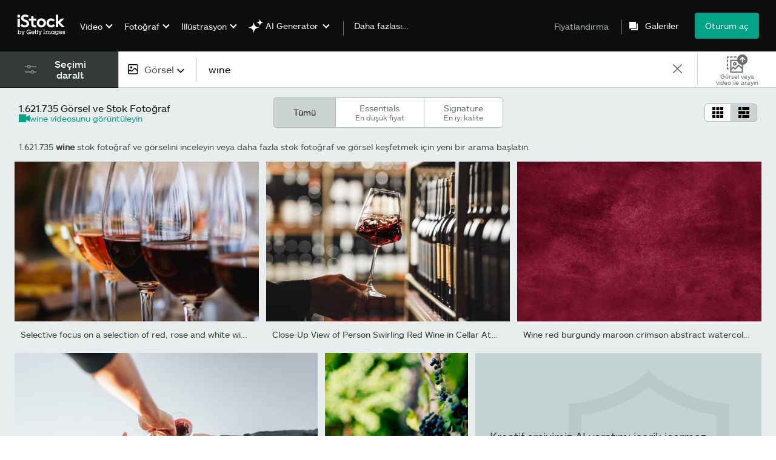

--- FILE ---
content_type: text/html; charset=utf-8
request_url: https://www.istockphoto.com/tr/foto%C4%9Fraflar/wine
body_size: 85018
content:
<!DOCTYPE html><html class="tr istock no-js" lang="tr-TR" prefix="og: http://ogp.me/ns#"><head><script>window.renderStart = new Date().getTime();
window.currentSite = {
  domainSuffix: "com",
  nickname: "istock",
  isGetty: false,
  isiStock: true,
  countryLanguagePrefix: "tr",
  tld: "",
  path: "/foto%C4%9Fraflar/wine",
  host: "www.istockphoto.com"
}
window.notificationsContext = '';
window.currentApplication = "search";
window.pipelineId = "3143386";
window.requireCookieConsent = false
window.environment = {
  isProduction: true
}
window.pipelineId = "3143386"
window.experiences = {"gsrpvideorestrictbotindexing":{"is_active":true,"active_offers":{},"metadata":{"bot":"true"}},"seowhitelistandcanonicals":{"is_active":true,"active_offers":{},"metadata":{"bot":"true"}},"setfederatedcomponentcookies":{"is_active":true,"active_offers":{},"metadata":{"bot":"true"}}}
window.google_tag_manager_id = "GTM-WF3KCX5"</script><script>(function() {
  window.localeStrings = window.localeStrings || {};
  var lsData = null;
  for (var key in lsData) { window.localeStrings[key] = lsData[key]; }

  window.visitorExperiencesData = window.visitorExperiencesData || {};
  var veData = null;
  for (var key in veData) { window.visitorExperiencesData[key] = veData[key]; }

  //HACK? - SiteMap class script is not loaded yet, but here is where we know the values for its constructor.
  if(!window.siteMap){window.siteMap = {};}
  window.siteMap.constructorValues = {
    location: window.location,
    countryLanguagePrefixes: {"au":{"en":{}},"be":{"fr":{},"en":{},"nl":{}},"ba":{"en":{}},"br":{"pt":{},"en":{}},"ca":{"en":{},"fr":{}},"cz":{"cs":{},"en":{}},"dk":{"en":{}},"de":{"de":{},"en":{}},"es":{"es":{},"en":{}},"fr":{"fr":{},"en":{}},"id":{"id":{},"en":{}},"in":{"en":{}},"ie":{"en":{}},"it":{"it":{},"en":{}},"me":{"en":{}},"nl":{"nl":{},"en":{}},"nz":{"en":{}},"no":{"en":{}},"at":{"de":{},"en":{}},"pl":{"pl":{},"en":{}},"pt":{"pt":{},"en":{}},"ch":{"de":{},"fr":{},"it":{},"en":{}},"fi":{"fi":{},"en":{}},"se":{"sv":{},"en":{}},"tr":{"tr":{},"en":{}},"ae":{"en":{}},"gb":{"en":{}},"us":{"en":{},"es":{}},"kr":{"ko":{},"en":{}},"jp":{"ja":{},"en":{}},"hk":{"zh":{},"en":{}},"hu":{"hu":{},"en":{}},"il":{"en":{}},"mx":{"es":{},"en":{}},"my":{"en":{}},"ro":{"ro":{},"en":{}},"ru":{"ru":{},"en":{}},"sg":{"en":{}},"th":{"th":{},"en":{}},"ua":{"uk":{},"en":{}},"vn":{"vi":{},"en":{}},"za":{"en":{}}},
    languageOnlyPrefixes: {"br":true,"cs":true,"de":true,"es":true,"fr":true,"id":true,"it":true,"nl":true,"pl":true,"pt":true,"fi":true,"se":true,"tr":true,"en":true,"kr":true,"jp":true,"hk":true,"hu":true,"ro":true,"ru":true,"th":true,"uk":true,"vi":true},
    siteMapMethods: null
  };

  window.siteCapabilitiesData = window.siteCapabilitiesData || {};
  var scData = null;
  for (var key in scData) { window.siteCapabilitiesData[key] = scData[key]; }

  window.user = {}
  window.user.isRemembered = false;
  window.user.isSecurelyRemembered = false;
  window.user.isAuthenticated = false;
  window.user.autoSuggestLocale = "tr";
  window.user.isBot = true;
  window.isMobile = false;
  window.user.locale = "tr"
  window.application = {
    app_prefix: "search"
  };
})();</script><link rel="preconnect" href="//spectrum.gettyimages.com"><link rel="preconnect" href="//media.istockphoto.com"><link rel="dns-prefetch" href="//spectrum.gettyimages.com"><link rel="dns-prefetch" href="//media.istockphoto.com"><link as="font" crossorigin="anonymous" href="/search/assets/static/istkmaquetteweb-medium-4f04672afdd6e7158256.woff" rel="preload" type="font/woff2" /><link as="font" crossorigin="anonymous" href="/search/assets/static/istkmaquetteweb-regular-b848d4bbf1d776c799f6.woff" rel="preload" type="font/woff2" /><link href="/favicon.ico" rel="icon" type="image/x-icon" /><link href="/favicon-16x16.png" rel="icon" sizes="16x16" type="image/png" /><link href="/favicon-32x32.png" rel="icon" sizes="32x32" type="image/png" /><link href="/favicon-48x48.png" rel="icon" sizes="48x48" type="image/png" /><link href="/favicon-64x64.png" rel="icon" sizes="64x64" type="image/png" /><link href="/favicon-96x96.png" rel="icon" sizes="96x96" type="image/png" /><link href="/favicon-128x128.png" rel="icon" sizes="128x128" type="image/png" /><link href="/favicon-192x192.png" rel="icon" sizes="192x192" type="image/png" /><link href="/favicon-256x256.png" rel="icon" sizes="256x256" type="image/png" /><link rel="stylesheet" type="text/css" media="all" href="/search/assets/css/istock.6754e0f9edc68f1b0386.css"><link rel="stylesheet" type="text/css" media="all" href="/search/assets/css/application.244662e23ea0abe38300.css"><script type="text/javascript" src="/search/assets/polyfill.28b94c4fb173f91f2fd1.js" nomodule="nomodule"></script><script type="text/javascript" src="/search/assets/application.0ccbbfaaf33a4a72d00a.js" defer="defer"></script><link href="https://www.istockphoto.com/tr/foto%C4%9Fraflar/%C5%9Farap" id="canonical-url" rel="canonical" /><meta content="" property="og:image" /><meta content="" itemprop="name" property="og:title" /><meta content="" itemprop="description" property="og:description" /><title>1.621.700+ Wine Stok Fotoğrafları, Resimler ve Royalty-Free Görseller - iStock</title><meta charset="utf-8" /><meta name="csrf-param" content="authenticity_token" />
<meta name="csrf-token" content="ltKI+hzCasNGR8NXLqaNcDda3oM5NtGYfptWf6xTrg91wLyo0jEWWQEIKZqeYHzGAQJb2elJmvap0N3/jJwpLw==" /><meta name="title" content="1.621.700+ Wine Stok Fotoğrafları, Resimler ve Royalty-Free Görseller - iStock" /><meta name="description" content="iStock’taki Wine stok fotoğraf ve royalty-free görselleri keşfedin. Başka bir yerde bulamayacağınız yüksek kaliteli stok fotoğrafları bulun." /><meta name="viewport" content="width=device-width, initial-scale=1.0" /><meta name="apple-mobile-web-app-capable" content="yes" /><meta name="apple-mobile-web-app-status-bar-style" content="black-translucent" /><meta name="robots" content="noai, noimageai" /><link href="/tr/sign-in?returnurl=%2Ffoto%25C4%259Fraflar%2Fwine" rel="signin" /><link href="/tr/planlar-ve-fiyatlandırma" rel="cart" /><link href="http://www.istockphoto.com/tr/opensearch.xml" rel="search" type="application/opensearchdescription+xml" /></head><body class="gateway_container"><meta name="itemType" content="https://schema.org/WebPage" /><div id="header-wrapper">      <script type="application/json" data-component='Header'>
        {"layout":"full","currentPage":"search","showSearchBarToggle":false,"linkDisabled":false}
      </script>
      <script type="text/javascript">if(!window.remotes) { window.remotes = {}; }</script><link rel="stylesheet" href="/components/global-nav/static/css/alliance-ui-styles.96f78420de99040ee2c7.css"/><link rel="stylesheet" href="/components/global-nav/static/css/513.2ded683c0be906dcec37.css"/><link rel="stylesheet" href="/components/global-nav/static/css/components-istock-Header.2c1a81712b0cb597e4e0.css"/><link rel="stylesheet" href="/components/global-nav/static/css/Header.f22ce4f2595e3f5f52d1.css"/><script src="/components/global-nav/static/remoteEntry.54dd08ba2971bc1ee616.js" integrity="sha384-1fR4o0kAXq4b/1tX9bUEd3eGLnUf/nnMdZCLjDPVhyL9XjVjOgob3jeT7q77bovg" defer=""></script><script src="/components/global-nav/static/7029.021356130f6d91d785e2.js" integrity="sha384-/Rubeahr1lNg/4r6vFydVMt2wEBLd9LTtYiXoPq6jbAeEjGpvghkalM5cjThaS/R" defer=""></script><script src="/components/global-nav/static/Header.cd285e831d4093f0ab52.js" integrity="sha384-vFxU8CzQkzdJPn5TGsOGDF7z5s9ko19ZzEH4j77j1ngKWNNkU3CA2E0uv2wzQ6+p" defer=""></script><script src="/components/global-nav/static/istock-js.3edaa70417c53bb0f121.js" integrity="sha384-8Z76Hk7eWa10PXbZjwAN4SYvMGdIiwR66KF05WH0tZcU623Y0Yr9IcbMZwx2wuho" defer=""></script><script src="/components/global-nav/static/locales-istock-tr.2d01a2a4c13002461d26.js" integrity="sha384-kps2qWG73yhCgcZs4oKfXaQsUDIPEb+yLCiPGzlTgt2wv1W+xPPeV5h6/mO4C6Ei" defer=""></script><script src="/components/global-nav/static/5000.e78876c5ea36791488c2.js" integrity="sha384-bNcnkBEg8GZnM5zoPw7l52xEfygz1egB6nFUZVCUpI5yJumoRSW4qJpLhN8fAglU" defer=""></script><script src="/components/global-nav/static/2482.66dcf6f1816a77e20a1f.js" integrity="sha384-KoN7VKfGsCUidco3NX/BL9LKqPSVCciqdgF7rhEI2UpvbyK74qeFo957CLnUxaE+" defer=""></script><script src="/components/global-nav/static/4503.79be0f203a89239fb687.js" integrity="sha384-MGHO3yb9HFJT95YkPHNFB4vAU6hETSqd4TVeXzGKZEuyzThW2/E1N7x4PGSc4r6X" defer=""></script><script src="/components/global-nav/static/7054.b2cbdc11df5af4c3a34b.js" integrity="sha384-h9uxpRBL/yzoW3ZcdqvleCZlYHP+HYORSfy1HC0DnCqFID2d41XzY48LbVIeKqX6" defer=""></script><script src="/components/global-nav/static/components-istock-Header.64db3ed266c388eb9737.js" integrity="sha384-yZrkzlQXKYiWszQ2rWH8DH9csB5bpVbA7QiAOGqkMKpCbsBQMc0CrW4SSq9qrZwf" defer=""></script><div ng-non-bindable="true" data-component="Header" data-prerender="true" data-app="global_nav" data-locale="tr" data-site="istock" data-federated-component="true" data-root="false"><!--$--><script id="header_387911" type="text/javascript">if(!window.remotes['global_nav']){window.remotes['global_nav']={};}
    window.remotes['global_nav']['header']={};
    window.remotes['global_nav']['header'].state="%7B%22mutations%22%3A%5B%5D%2C%22queries%22%3A%5B%7B%22dehydratedAt%22%3A1768872082207%2C%22state%22%3A%7B%22data%22%3A%7B%22premiumDashBoardEnabled%22%3Afalse%2C%22isAnonymous%22%3Atrue%2C%22isAuthenticated%22%3Afalse%2C%22isKnownUser%22%3Afalse%2C%22isBot%22%3Atrue%2C%22isTeamLeader%22%3Afalse%2C%22isTeamMember%22%3Afalse%2C%22billingCountryCode%22%3A%22SGP%22%2C%22hasActiveGenerationAgreement%22%3Afalse%2C%22isEligibleForPremiumPlusMusic%22%3Atrue%2C%22showPricingLink%22%3Atrue%2C%22trendingSearchLinksImages%22%3A%5B%7B%22name%22%3A%22Alt%C4%B1n%22%2C%22gaName%22%3A%22Alt%C4%B1n%22%2C%22href%22%3A%22%2Ftr%2Ffoto%25c4%259fraflar%2Falt%25C4%25B1n%22%7D%2C%7B%22name%22%3A%22Sosyal%20Medya%22%2C%22gaName%22%3A%22Sosyal%20Medya%22%2C%22href%22%3A%22%2Ftr%2Ffoto%25c4%259fraflar%2Fsosyal-medya%22%7D%2C%7B%22name%22%3A%22Para%22%2C%22gaName%22%3A%22Para%22%2C%22href%22%3A%22%2Ftr%2Ffoto%25c4%259fraflar%2Fpara%22%7D%2C%7B%22name%22%3A%22Blue%20Background%22%2C%22gaName%22%3A%22Blue%20Background%22%2C%22href%22%3A%22%2Ftr%2Ffoto%25c4%259fraflar%2Fblue-background%22%7D%2C%7B%22name%22%3A%22Dua%22%2C%22gaName%22%3A%22Dua%22%2C%22href%22%3A%22%2Ftr%2Ffoto%25c4%259fraflar%2Fdua%22%7D%2C%7B%22name%22%3A%22Kandil%22%2C%22gaName%22%3A%22Kandil%22%2C%22href%22%3A%22%2Ftr%2Ffoto%25c4%259fraflar%2Fkandil%22%7D%2C%7B%22name%22%3A%22Instagram%22%2C%22gaName%22%3A%22Instagram%22%2C%22href%22%3A%22%2Ftr%2Ffoto%25c4%259fraflar%2Finstagram%22%7D%2C%7B%22name%22%3A%22G%C3%BCm%C3%BC%C5%9F%22%2C%22gaName%22%3A%22G%C3%BCm%C3%BC%C5%9F%22%2C%22href%22%3A%22%2Ftr%2Ffoto%25c4%259fraflar%2Fg%25C3%25BCm%25C3%25BC%25C5%259F%22%7D%2C%7B%22name%22%3A%22Telefon%22%2C%22gaName%22%3A%22Telefon%22%2C%22href%22%3A%22%2Ftr%2Ffoto%25c4%259fraflar%2Ftelefon%22%7D%2C%7B%22name%22%3A%22Namaz%22%2C%22gaName%22%3A%22Namaz%22%2C%22href%22%3A%22%2Ftr%2Ffoto%25c4%259fraflar%2Fnamaz%22%7D%2C%7B%22name%22%3A%22Badge%22%2C%22gaName%22%3A%22Badge%22%2C%22href%22%3A%22%2Ftr%2Ffoto%25c4%259fraflar%2Fbadge%22%7D%2C%7B%22name%22%3A%22Sky%22%2C%22gaName%22%3A%22Sky%22%2C%22href%22%3A%22%2Ftr%2Ffoto%25c4%259fraflar%2Fsky%22%7D%2C%7B%22name%22%3A%22Istanbul%20Kar%22%2C%22gaName%22%3A%22Istanbul%20Kar%22%2C%22href%22%3A%22%2Ftr%2Ffoto%25c4%259fraflar%2Fistanbul-kar%22%7D%2C%7B%22name%22%3A%22Umut%20Karacan%22%2C%22gaName%22%3A%22Umut%20Karacan%22%2C%22href%22%3A%22%2Ftr%2Ffoto%25c4%259fraflar%2Fumut-karacan%22%7D%2C%7B%22name%22%3A%22T%C3%BCrk%20Liras%C4%B1%22%2C%22gaName%22%3A%22T%C3%BCrk%20Liras%C4%B1%22%2C%22href%22%3A%22%2Ftr%2Ffoto%25c4%259fraflar%2Ft%25C3%25BCrk-liras%25C4%25B1%22%7D%2C%7B%22name%22%3A%22Yapay%20Zeka%22%2C%22gaName%22%3A%22Yapay%20Zeka%22%2C%22href%22%3A%22%2Ftr%2Ffoto%25c4%259fraflar%2Fyapay-zeka%22%7D%2C%7B%22name%22%3A%22Iran%22%2C%22gaName%22%3A%22Iran%22%2C%22href%22%3A%22%2Ftr%2Ffoto%25c4%259fraflar%2Firan%22%7D%2C%7B%22name%22%3A%22Yo%C4%9Furt%22%2C%22gaName%22%3A%22Yo%C4%9Furt%22%2C%22href%22%3A%22%2Ftr%2Ffoto%25c4%259fraflar%2Fyo%25C4%259Furt%22%7D%2C%7B%22name%22%3A%22Pasaport%22%2C%22gaName%22%3A%22Pasaport%22%2C%22href%22%3A%22%2Ftr%2Ffoto%25c4%259fraflar%2Fpasaport%22%7D%5D%2C%22trendingSearchLinksVideo%22%3A%5B%7B%22name%22%3A%22%C4%B0lkbahar%22%2C%22gaName%22%3A%22spring%22%2C%22href%22%3A%22%2Ftr%2Fvideolar%2Fi%25CC%2587lkbahar%22%7D%2C%7B%22name%22%3A%22Ofis%22%2C%22gaName%22%3A%22office%22%2C%22href%22%3A%22%2Ftr%2Fvideolar%2Fofis%22%7D%2C%7B%22name%22%3A%22Diz%C3%BCst%C3%BC%22%2C%22gaName%22%3A%22laptop%22%2C%22href%22%3A%22%2Ftr%2Fvideolar%2Fdiz%25C3%25BCst%25C3%25BC%22%7D%2C%7B%22name%22%3A%22Arka%20plan%22%2C%22gaName%22%3A%22background%22%2C%22href%22%3A%22%2Ftr%2Fvideolar%2Farka-plan%22%7D%2C%7B%22name%22%3A%22Aile%22%2C%22gaName%22%3A%22family%22%2C%22href%22%3A%22%2Ftr%2Fvideolar%2Faile%22%7D%2C%7B%22name%22%3A%22S%C3%BCrd%C3%BCr%C3%BClebilirlik%22%2C%22gaName%22%3A%22sustainability%22%2C%22href%22%3A%22%2Ftr%2Fvideolar%2Fs%25C3%25BCrd%25C3%25BCr%25C3%25BClebilirlik%22%7D%5D%2C%22trendingSearchLinksIllustrations%22%3A%5B%7B%22name%22%3A%22%C4%B0lkbahar%22%2C%22gaName%22%3A%22spring%22%2C%22href%22%3A%22%2Ftr%2Fill%C3%BCstrasyonlar%2Fi%25CC%2587lkbahar%22%7D%2C%7B%22name%22%3A%22Ofis%22%2C%22gaName%22%3A%22office%22%2C%22href%22%3A%22%2Ftr%2Fill%25C3%25BCstrasyonlar%2Fofis%22%7D%2C%7B%22name%22%3A%22Diz%C3%BCst%C3%BC%22%2C%22gaName%22%3A%22laptop%22%2C%22href%22%3A%22%2Ftr%2Fill%C3%BCstrasyonlar%2Fdiz%25C3%25BCst%25C3%25BC%22%7D%2C%7B%22name%22%3A%22Arka%20plan%22%2C%22gaName%22%3A%22background%22%2C%22href%22%3A%22%2Ftr%2Fill%25C3%25BCstrasyonlar%2Farka-plan%22%7D%2C%7B%22name%22%3A%22Aile%22%2C%22gaName%22%3A%22family%22%2C%22href%22%3A%22%2Ftr%2Fill%25C3%25BCstrasyonlar%2Faile%22%7D%2C%7B%22name%22%3A%22S%C3%BCrd%C3%BCr%C3%BClebilirlik%22%2C%22gaName%22%3A%22sustainability%22%2C%22href%22%3A%22%2Ftr%2Fill%C3%BCstrasyonlar%2Fs%25C3%25BCrd%25C3%25BCr%25C3%25BClebilirlik%22%7D%5D%2C%22trendingSearchLinksVectors%22%3A%5B%7B%22name%22%3A%22Blue%20Background%22%2C%22gaName%22%3A%22Blue%20Background%22%2C%22href%22%3A%22%2Ftr%2Fvekt%25C3%25B6rler%2Fblue-background%22%7D%2C%7B%22name%22%3A%22Badge%22%2C%22gaName%22%3A%22Badge%22%2C%22href%22%3A%22%2Ftr%2Fvekt%25C3%25B6rler%2Fbadge%22%7D%2C%7B%22name%22%3A%22Texture%22%2C%22gaName%22%3A%22Texture%22%2C%22href%22%3A%22%2Ftr%2Fvekt%25C3%25B6rler%2Ftexture%22%7D%2C%7B%22name%22%3A%22Kandil%22%2C%22gaName%22%3A%22Kandil%22%2C%22href%22%3A%22%2Ftr%2Fvekt%25C3%25B6rler%2Fkandil%22%7D%2C%7B%22name%22%3A%22World%20Map%22%2C%22gaName%22%3A%22World%20Map%22%2C%22href%22%3A%22%2Ftr%2Fvekt%25C3%25B6rler%2Fworld-map%22%7D%2C%7B%22name%22%3A%22Web%20Icon%22%2C%22gaName%22%3A%22Web%20Icon%22%2C%22href%22%3A%22%2Ftr%2Fvekt%25C3%25B6rler%2Fweb-icon%22%7D%2C%7B%22name%22%3A%22Islamic%22%2C%22gaName%22%3A%22Islamic%22%2C%22href%22%3A%22%2Ftr%2Fvekt%25C3%25B6rler%2Fislamic%22%7D%2C%7B%22name%22%3A%22Heart%22%2C%22gaName%22%3A%22Heart%22%2C%22href%22%3A%22%2Ftr%2Fvekt%25C3%25B6rler%2Fheart%22%7D%2C%7B%22name%22%3A%22Discount%22%2C%22gaName%22%3A%22Discount%22%2C%22href%22%3A%22%2Ftr%2Fvekt%25C3%25B6rler%2Fdiscount%22%7D%2C%7B%22name%22%3A%22Pattern%22%2C%22gaName%22%3A%22Pattern%22%2C%22href%22%3A%22%2Ftr%2Fvekt%25C3%25B6rler%2Fpattern%22%7D%2C%7B%22name%22%3A%22Valentines%20Day%22%2C%22gaName%22%3A%22Valentines%20Day%22%2C%22href%22%3A%22%2Ftr%2Fvekt%25C3%25B6rler%2Fvalentines-day%22%7D%2C%7B%22name%22%3A%22Brush%22%2C%22gaName%22%3A%22Brush%22%2C%22href%22%3A%22%2Ftr%2Fvekt%25C3%25B6rler%2Fbrush%22%7D%5D%2C%22emergencyBannersData%22%3A%7B%7D%2C%22popularCategories%22%3A%7B%22photos%22%3A%5B%7B%22category%22%3A%22Education%20photos%22%2C%22localized_category%22%3A%22E%C4%9Fitim%20foto%C4%9Fraflar%C4%B1%22%2C%22url%22%3A%22%2Ftr%2Fstok-foto%25C4%259Fraflar%2Fe%25C4%259Fitim%22%7D%2C%7B%22category%22%3A%22Business%20photos%22%2C%22localized_category%22%3A%22%C4%B0%C5%9F%20d%C3%BCnyas%C4%B1%20foto%C4%9Fraflar%C4%B1%22%2C%22url%22%3A%22%2Ftr%2Fstok-foto%25C4%259Fraflar%2Fi%25C5%259F-ve-finans%22%7D%2C%7B%22category%22%3A%22Food%20stock%20photos%22%2C%22localized_category%22%3A%22Yiyecek%20Stok%20foto%C4%9Fraflar%C4%B1%22%2C%22url%22%3A%22%2Ftr%2Fstok-foto%25C4%259Fraflar%2Fyiyecek-ve-i%25C3%25A7ecek%22%7D%2C%7B%22category%22%3A%22Family%20stock%20photos%22%2C%22localized_category%22%3A%22Aile%20stok%20foto%C4%9Fraflar%C4%B1%22%2C%22url%22%3A%22%2Ftr%2Fstok-foto%25C4%259Fraflar%2Faile%22%7D%2C%7B%22category%22%3A%22Lifestyle%20images%22%2C%22localized_category%22%3A%22Lifestyle%20g%C3%B6rselleri%22%2C%22url%22%3A%22%2Ftr%2Fstok-foto%25C4%259Fraflar%2Fya%25C5%259Fam-tarz%25C4%25B1%22%7D%2C%7B%22category%22%3A%22Career%20images%22%2C%22localized_category%22%3A%22Kariyer%20g%C3%B6rselleri%22%2C%22url%22%3A%22%2Ftr%2Fstok-foto%25C4%259Fraflar%2Fi%25C5%259F-ve-kariyer%22%7D%2C%7B%22category%22%3A%22Animal%20photos%22%2C%22localized_category%22%3A%22Hayvan%20foto%C4%9Fraflar%C4%B1%22%2C%22url%22%3A%22%2Ftr%2Fstok-foto%25C4%259Fraflar%2Fevcil-hayvanlar-ve-hayvanlar%22%7D%2C%7B%22category%22%3A%22Architecture%20photos%22%2C%22localized_category%22%3A%22Mimari%20foto%C4%9Fraflar%22%2C%22url%22%3A%22%2Ftr%2Fstok-foto%25C4%259Fraflar%2Fmimari%22%7D%2C%7B%22category%22%3A%22Beauty%20images%22%2C%22localized_category%22%3A%22Moda%20stok%20foto%C4%9Fraflar%C4%B1%22%2C%22url%22%3A%22%2Ftr%2Fstok-foto%25C4%259Fraflar%2Fmoda-ve-g%25C3%25BCzellik%22%7D%2C%7B%22category%22%3A%22Celebration%20photos%22%2C%22localized_category%22%3A%22Kutlama%20foto%C4%9Fraflar%C4%B1%22%2C%22url%22%3A%22%2Ftr%2Fstok-foto%25C4%259Fraflar%2F%25C3%25B6zel-g%25C3%25BCnler%22%7D%2C%7B%22category%22%3A%22Destinations%20photos%22%2C%22localized_category%22%3A%22Seyahat%20stok%20foto%C4%9Fraflar%C4%B1%22%2C%22url%22%3A%22%2Ftr%2Fstok-foto%25C4%259Fraflar%2Fseyahat-noktalar%25C4%25B1%22%7D%2C%7B%22category%22%3A%22Emotional%20photos%22%2C%22localized_category%22%3A%22Duygusal%20foto%C4%9Fraflar%22%2C%22url%22%3A%22%2Ftr%2Fstok-foto%25C4%259Fraflar%2Fruh-halleri-ve-duygular%22%7D%2C%7B%22category%22%3A%22Fitness%20photos%22%2C%22localized_category%22%3A%22Fitness%20foto%C4%9Fraflar%C4%B1%22%2C%22url%22%3A%22%2Ftr%2Fstok-foto%25C4%259Fraflar%2Fformda-kalma-ve-sa%25C4%259Fl%25C4%25B1k%22%7D%2C%7B%22category%22%3A%22Holiday%20season%20images%22%2C%22localized_category%22%3A%22Tatil%20g%C3%B6rselleri%22%2C%22url%22%3A%22%2Ftr%2Fstok-foto%25C4%259Fraflar%2Ftatiller-ve-festivaller%22%7D%2C%7B%22category%22%3A%22Medical%20photos%22%2C%22localized_category%22%3A%22T%C4%B1bbi%20stok%20foto%C4%9Fraflar%22%2C%22url%22%3A%22%2Ftr%2Fstok-foto%25C4%259Fraflar%2Fsa%25C4%259Fl%25C4%25B1k-hizmeti-ve-t%25C4%25B1p%22%7D%2C%7B%22category%22%3A%22Nature%20photos%22%2C%22localized_category%22%3A%22Do%C4%9Fa%20foto%C4%9Fraflar%C4%B1%22%2C%22url%22%3A%22%2Ftr%2Fstok-foto%25C4%259Fraflar%2Fdo%25C4%259Fa-ve-manzaralar%22%7D%2C%7B%22category%22%3A%22Science%20photos%22%2C%22localized_category%22%3A%22Bilim%20foto%C4%9Fraflar%C4%B1%22%2C%22url%22%3A%22%2Ftr%2Fstok-foto%25C4%259Fraflar%2Fbilim-ve-teknoloji%22%7D%2C%7B%22category%22%3A%22Sport%20photos%22%2C%22localized_category%22%3A%22Spor%20foto%C4%9Fraflar%C4%B1%22%2C%22url%22%3A%22%2Ftr%2Fstok-foto%25C4%259Fraflar%2Fspor-ve-dinlence%22%7D%2C%7B%22category%22%3A%22Transport%20stock%20photos%22%2C%22localized_category%22%3A%22Ta%C5%9F%C4%B1mac%C4%B1l%C4%B1k%20foto%C4%9Fraflar%C4%B1%22%2C%22url%22%3A%22%2Ftr%2Fstok-foto%25C4%259Fraflar%2Fta%25C5%259F%25C4%25B1mac%25C4%25B1l%25C4%25B1k%22%7D%5D%2C%22illustrations%22%3A%5B%7B%22category%22%3A%22backgrounds%22%2C%22localized_category%22%3A%22Arka%20Planlar%22%2C%22url%22%3A%22%2Ftr%2Fstok-ill%25C3%25BCstrasyonlar%2Farka-planlar%22%7D%2C%7B%22category%22%3A%22icons%22%2C%22localized_category%22%3A%22Simgeler%22%2C%22url%22%3A%22%2Ftr%2Fstok-ill%25C3%25BCstrasyonlar%2Fsimgeler%22%7D%2C%7B%22category%22%3A%22templates%22%2C%22localized_category%22%3A%22%C5%9Eablonlar%22%2C%22url%22%3A%22%2Ftr%2Fstok-ill%25C3%25BCstrasyonlar%2F%25C5%259Fablonlar%22%7D%2C%7B%22category%22%3A%22holidays-and-seasonal%22%2C%22localized_category%22%3A%22Tatiller%20ve%20Mevsimlik%22%2C%22url%22%3A%22%2Ftr%2Fstok-ill%25C3%25BCstrasyonlar%2Ftatiller-ve-festivaller%22%7D%2C%7B%22category%22%3A%22business-and-finance%22%2C%22localized_category%22%3A%22I%C5%9F%20ve%20Finans%22%2C%22url%22%3A%22%2Ftr%2Fstok-ill%25C3%25BCstrasyonlar%2Fi%25C5%259F-ve-finans%22%7D%2C%7B%22category%22%3A%22nature-and-landscapes%22%2C%22localized_category%22%3A%22Do%C4%9Fa%20ve%20Manzaralar%22%2C%22url%22%3A%22%2Ftr%2Fstok-ill%25C3%25BCstrasyonlar%2Fdo%25C4%259Fa-ve-manzaralar%22%7D%2C%7B%22category%22%3A%22cartoons-and-comics%22%2C%22localized_category%22%3A%22%C3%87izgi%20Filmler%20ve%20%C3%87izgi%20Romanlar%22%2C%22url%22%3A%22%2Ftr%2Fstok-ill%25C3%25BCstrasyonlar%2F%25C3%25A7izgi-filmler-ve-%25C3%25A7izgi-romanlar%22%7D%2C%7B%22category%22%3A%22education%22%2C%22localized_category%22%3A%22E%C4%9Fitim%22%2C%22url%22%3A%22%2Ftr%2Fstok-ill%25C3%25BCstrasyonlar%2Fe%25C4%259Fitim%22%7D%2C%7B%22category%22%3A%22emblems-banners-and-badges%22%2C%22localized_category%22%3A%22Amblemler%20Pankartlar%20ve%20Rozetler%22%2C%22url%22%3A%22%2Ftr%2Fstok-ill%25C3%25BCstrasyonlar%2Famblemler-pankartlar-ve-rozetler%22%7D%2C%7B%22category%22%3A%22family%22%2C%22localized_category%22%3A%22Aile%22%2C%22url%22%3A%22%2Ftr%2Fstok-ill%25C3%25BCstrasyonlar%2Faile%22%7D%2C%7B%22category%22%3A%22fashion-and-beauty%22%2C%22localized_category%22%3A%22Moda%20ve%20G%C3%BCzellik%22%2C%22url%22%3A%22%2Ftr%2Fstok-ill%25C3%25BCstrasyonlar%2Fmoda-ve-g%25C3%25BCzellik%22%7D%2C%7B%22category%22%3A%22fitness-and-wellness%22%2C%22localized_category%22%3A%22Formda%20Kalma%20ve%20Sa%C4%9Fl%C4%B1k%22%2C%22url%22%3A%22%2Ftr%2Fstok-ill%25C3%25BCstrasyonlar%2Fformda-kalma-ve-sa%25C4%259Fl%25C4%25B1k%22%7D%2C%7B%22category%22%3A%22flags-and-maps%22%2C%22localized_category%22%3A%22Bayraklar%20ve%20Haritalar%22%2C%22url%22%3A%22%2Ftr%2Fstok-ill%25C3%25BCstrasyonlar%2Fbayraklar-ve-haritalar%22%7D%2C%7B%22category%22%3A%22food-and-drink%22%2C%22localized_category%22%3A%22Yiyecek%20ve%20I%C3%A7ecek%22%2C%22url%22%3A%22%2Ftr%2Fstok-ill%25C3%25BCstrasyonlar%2Fyiyecek-ve-i%25C3%25A7ecek%22%7D%2C%7B%22category%22%3A%22frames-and-borders%22%2C%22localized_category%22%3A%22%C3%87er%C3%A7eveler%20ve%20Bord%C3%BCrler%22%2C%22url%22%3A%22%2Ftr%2Fstok-ill%25C3%25BCstrasyonlar%2F%25C3%25A7er%25C3%25A7eveler-ve-bord%25C3%25BCrler%22%7D%2C%7B%22category%22%3A%22healthcare-and-medicine%22%2C%22localized_category%22%3A%22Sa%C4%9Fl%C4%B1k%20Hizmeti%20ve%20T%C4%B1p%22%2C%22url%22%3A%22%2Ftr%2Fstok-ill%25C3%25BCstrasyonlar%2Fsa%25C4%259Fl%25C4%25B1k-hizmeti-ve-t%25C4%25B1p%22%7D%2C%7B%22category%22%3A%22infographics%22%2C%22localized_category%22%3A%22Infografikler%22%2C%22url%22%3A%22%2Ftr%2Fstok-ill%25C3%25BCstrasyonlar%2Finfografikler%22%7D%2C%7B%22category%22%3A%22interface-elements%22%2C%22localized_category%22%3A%22Aray%C3%BCz%20%C3%96geleri%22%2C%22url%22%3A%22%2Ftr%2Fstok-ill%25C3%25BCstrasyonlar%2Faray%25C3%25BCz-%25C3%25B6geleri%22%7D%2C%7B%22category%22%3A%22jobs-and-careers%22%2C%22localized_category%22%3A%22I%C5%9F%20ve%20Kariyer%22%2C%22url%22%3A%22%2Ftr%2Fstok-ill%25C3%25BCstrasyonlar%2Fi%25C5%259F-ve-kariyer%22%7D%2C%7B%22category%22%3A%22lifestyle%22%2C%22localized_category%22%3A%22Ya%C5%9Fam%20Tarz%C4%B1%22%2C%22url%22%3A%22%2Ftr%2Fstok-ill%25C3%25BCstrasyonlar%2Fya%25C5%259Fam-tarz%25C4%25B1%22%7D%2C%7B%22category%22%3A%22moods-and-feelings%22%2C%22localized_category%22%3A%22Ruh%20Halleri%20ve%20Duygular%22%2C%22url%22%3A%22%2Ftr%2Fstok-ill%25C3%25BCstrasyonlar%2Fruh-halleri-ve-duygular%22%7D%2C%7B%22category%22%3A%22pets-and-animals%22%2C%22localized_category%22%3A%22Evcil%20Hayvanlar%20ve%20Hayvanlar%22%2C%22url%22%3A%22%2Ftr%2Fstok-ill%25C3%25BCstrasyonlar%2Fevcil-hayvanlar-ve-hayvanlar%22%7D%2C%7B%22category%22%3A%22product-mockups%22%2C%22localized_category%22%3A%22%C3%9Cr%C3%BCn%20Maketleri%22%2C%22url%22%3A%22%2Ftr%2Fstok-ill%25C3%25BCstrasyonlar%2F%25C3%25BCr%25C3%25BCn-maketleri%22%7D%2C%7B%22category%22%3A%22silhouettes%22%2C%22localized_category%22%3A%22Sil%C3%BCetler%22%2C%22url%22%3A%22%2Ftr%2Fstok-ill%25C3%25BCstrasyonlar%2Fsil%25C3%25BCetler%22%7D%2C%7B%22category%22%3A%22science-and-technology%22%2C%22localized_category%22%3A%22Bilim%20ve%20Teknoloji%22%2C%22url%22%3A%22%2Ftr%2Fstok-ill%25C3%25BCstrasyonlar%2Fbilim-ve-teknoloji%22%7D%2C%7B%22category%22%3A%22special-occasions%22%2C%22localized_category%22%3A%22%C3%96zel%20G%C3%BCnler%22%2C%22url%22%3A%22%2Ftr%2Fstok-ill%25C3%25BCstrasyonlar%2F%25C3%25B6zel-g%25C3%25BCnler%22%7D%2C%7B%22category%22%3A%22sports-and-recreation%22%2C%22localized_category%22%3A%22Spor%22%2C%22url%22%3A%22%2Ftr%2Fstok-ill%25C3%25BCstrasyonlar%2Fspor%22%7D%2C%7B%22category%22%3A%22tattoos%22%2C%22localized_category%22%3A%22D%C3%B6vmeler%22%2C%22url%22%3A%22%2Ftr%2Fstok-ill%25C3%25BCstrasyonlar%2Fd%25C3%25B6vmeler%22%7D%2C%7B%22category%22%3A%22textures-and-patterns%22%2C%22localized_category%22%3A%22Dokular%20ve%20Desenler%22%2C%22url%22%3A%22%2Ftr%2Fstok-ill%25C3%25BCstrasyonlar%2Fdokular-ve-desenler%22%7D%2C%7B%22category%22%3A%22transportation%22%2C%22localized_category%22%3A%22Ta%C5%9F%C4%B1mac%C4%B1l%C4%B1k%22%2C%22url%22%3A%22%2Ftr%2Fstok-ill%25C3%25BCstrasyonlar%2Fta%25C5%259F%25C4%25B1mac%25C4%25B1l%25C4%25B1k%22%7D%5D%2C%22videos%22%3A%5B%7B%22category%22%3A%22architecture%22%2C%22localized_category%22%3A%22Mimari%22%2C%22url%22%3A%22%2Ftr%2Fstok-videolar%2Fmimari%22%7D%2C%7B%22category%22%3A%22nature-and-landscapes%22%2C%22localized_category%22%3A%22Do%C4%9Fa%20ve%20Manzaralar%22%2C%22url%22%3A%22%2Ftr%2Fstok-videolar%2Fdo%25C4%259Fa-ve-manzaralar%22%7D%2C%7B%22category%22%3A%22jobs-and-careers%22%2C%22localized_category%22%3A%22I%C5%9F%20ve%20Kariyer%22%2C%22url%22%3A%22%2Ftr%2Fstok-videolar%2Fi%25C5%259F-ve-kariyer%22%7D%2C%7B%22category%22%3A%22business-and-finance%22%2C%22localized_category%22%3A%22I%C5%9F%20ve%20Finans%22%2C%22url%22%3A%22%2Ftr%2Fstok-videolar%2Fi%25C5%259F-ve-finans%22%7D%2C%7B%22category%22%3A%22science-and-technology%22%2C%22localized_category%22%3A%22Bilim%20ve%20Teknoloji%22%2C%22url%22%3A%22%2Ftr%2Fstok-videolar%2Fbilim-ve-teknoloji%22%7D%2C%7B%22category%22%3A%22lifestyle%22%2C%22localized_category%22%3A%22Ya%C5%9Fam%20Tarz%C4%B1%22%2C%22url%22%3A%22%2Ftr%2Fstok-videolar%2Fya%25C5%259Fam-tarz%25C4%25B1%22%7D%2C%7B%22category%22%3A%22animation-and-motion-graphics%22%2C%22localized_category%22%3A%22Animasyon%20ve%20Hareketli%20Grafikler%22%2C%22url%22%3A%22%2Ftr%2Fstok-videolar%2Fanimasyon-ve-hareketli-grafikler%22%7D%2C%7B%22category%22%3A%22adventure%22%2C%22localized_category%22%3A%22Macera%22%2C%22url%22%3A%22%2Ftr%2Fstok-videolar%2Fmacera%22%7D%2C%7B%22category%22%3A%22education%22%2C%22localized_category%22%3A%22E%C4%9Fitim%22%2C%22url%22%3A%22%2Ftr%2Fstok-videolar%2Fe%25C4%259Fitim%22%7D%2C%7B%22category%22%3A%22fashion-and-beauty%22%2C%22localized_category%22%3A%22Moda%20ve%20G%C3%BCzellik%22%2C%22url%22%3A%22%2Ftr%2Fstok-videolar%2Fmoda-ve-g%25C3%25BCzellik%22%7D%2C%7B%22category%22%3A%22family%22%2C%22localized_category%22%3A%22Aile%22%2C%22url%22%3A%22%2Ftr%2Fstok-videolar%2Faile%22%7D%2C%7B%22category%22%3A%22fitness-and-wellness%22%2C%22localized_category%22%3A%22Formda%20Kalma%20ve%20Sa%C4%9Fl%C4%B1k%22%2C%22url%22%3A%22%2Ftr%2Fstok-videolar%2Fformda-kalma-ve-sa%25C4%259Fl%25C4%25B1k%22%7D%2C%7B%22category%22%3A%22food-and-drink%22%2C%22localized_category%22%3A%22Yiyecek%20ve%20I%C3%A7ecek%22%2C%22url%22%3A%22%2Ftr%2Fstok-videolar%2Fyiyecek-ve-i%25C3%25A7ecek%22%7D%2C%7B%22category%22%3A%22healthcare-and-medicine%22%2C%22localized_category%22%3A%22Sa%C4%9Fl%C4%B1k%20Hizmeti%20ve%20T%C4%B1p%22%2C%22url%22%3A%22%2Ftr%2Fstok-videolar%2Fsa%25C4%259Fl%25C4%25B1k-hizmeti-ve-t%25C4%25B1p%22%7D%2C%7B%22category%22%3A%22holidays-and-seasonal%22%2C%22localized_category%22%3A%22Tatiller%20ve%20Mevsimlik%22%2C%22url%22%3A%22%2Ftr%2Fstok-videolar%2Ftatiller-ve-festivaller%22%7D%2C%7B%22category%22%3A%22moods-and-feelings%22%2C%22localized_category%22%3A%22Ruh%20Halleri%20ve%20Duygular%22%2C%22url%22%3A%22%2Ftr%2Fstok-videolar%2Fruh-halleri-ve-duygular%22%7D%2C%7B%22category%22%3A%22pets-and-animals%22%2C%22localized_category%22%3A%22Evcil%20Hayvanlar%20ve%20Hayvanlar%22%2C%22url%22%3A%22%2Ftr%2Fstok-videolar%2Fevcil-hayvanlar-ve-hayvanlar%22%7D%2C%7B%22category%22%3A%22slow-motion%22%2C%22localized_category%22%3A%22A%C4%9F%C4%B1r%20%C3%87ekim%22%2C%22url%22%3A%22%2Ftr%2Fstok-videolar%2Fa%25C4%259F%25C4%25B1r-%25C3%25A7ekim%22%7D%2C%7B%22category%22%3A%22special-occasions%22%2C%22localized_category%22%3A%22%C3%96zel%20G%C3%BCnler%22%2C%22url%22%3A%22%2Ftr%2Fstok-videolar%2F%25C3%25B6zel-g%25C3%25BCnler%22%7D%2C%7B%22category%22%3A%22sports-and-recreation%22%2C%22localized_category%22%3A%22Spor%20ve%20Dinlence%22%2C%22url%22%3A%22%2Ftr%2Fstok-videolar%2Fspor-ve-dinlence%22%7D%2C%7B%22category%22%3A%22transportation%22%2C%22localized_category%22%3A%22Ta%C5%9F%C4%B1mac%C4%B1l%C4%B1k%22%2C%22url%22%3A%22%2Ftr%2Fstok-videolar%2Fta%25C5%259F%25C4%25B1mac%25C4%25B1l%25C4%25B1k%22%7D%5D%2C%22vectors%22%3A%5B%7B%22category%22%3A%22Heart%20vectors%22%2C%22localized_category%22%3A%22Kalp%20vekt%C3%B6rleri%22%2C%22url%22%3A%22%2Ftr%2Fvekt%25C3%25B6rler%2Fkalp%22%7D%2C%7B%22category%22%3A%22Star%20vectors%22%2C%22localized_category%22%3A%22Y%C4%B1ld%C4%B1z%20vekt%C3%B6rleri%22%2C%22url%22%3A%22%2Ftr%2Fvekt%25C3%25B6rler%2Fy%25C4%25B1ld%25C4%25B1z%22%7D%2C%7B%22category%22%3A%22Arrow%20vectors%22%2C%22localized_category%22%3A%22Ok%20vekt%C3%B6rleri%22%2C%22url%22%3A%22%2Ftr%2Fvekt%25C3%25B6rler%2Fok%22%7D%2C%7B%22category%22%3A%22Flower%20vectors%22%2C%22localized_category%22%3A%22%C3%87i%C3%A7ek%20vekt%C3%B6rleri%22%2C%22url%22%3A%22%2Ftr%2Fvekt%25C3%25B6rler%2F%25C3%25A7i%25C3%25A7ek%22%7D%2C%7B%22category%22%3A%22Cloud%20vectors%22%2C%22localized_category%22%3A%22Bulut%20vekt%C3%B6rleri%22%2C%22url%22%3A%22%2Ftr%2Fvekt%25C3%25B6rler%2Fbulut%22%7D%2C%7B%22category%22%3A%22House%20vectors%22%2C%22localized_category%22%3A%22Ev%20vekt%C3%B6rleri%22%2C%22url%22%3A%22%2Ftr%2Fvekt%25C3%25B6rler%2Fev%22%7D%2C%7B%22category%22%3A%22Background%20vectors%22%2C%22localized_category%22%3A%22Arka%20plan%20vekt%C3%B6rleri%22%2C%22url%22%3A%22%2Ftr%2Fvekt%25C3%25B6rler%2Farka%2520plan%22%7D%2C%7B%22category%22%3A%22Hands%20vectors%22%2C%22localized_category%22%3A%22El%20vekt%C3%B6rleri%22%2C%22url%22%3A%22%2Ftr%2Fvekt%25C3%25B6rler%2Fel%22%7D%2C%7B%22category%22%3A%22Pattern%20vectors%22%2C%22localized_category%22%3A%22Kal%C4%B1p%20vekt%C3%B6rleri%22%2C%22url%22%3A%22%2Ftr%2Fvekt%25C3%25B6rler%2Fdesen%22%7D%2C%7B%22category%22%3A%22Icon%20vectors%22%2C%22localized_category%22%3A%22Simge%20vekt%C3%B6rleri%22%2C%22url%22%3A%22%2Ftr%2Fvekt%25C3%25B6rler%2Fsimge%22%7D%2C%7B%22category%22%3A%22Map%20vectors%22%2C%22localized_category%22%3A%22Harita%20vekt%C3%B6r%C3%BC%22%2C%22url%22%3A%22%2Ftr%2Fvekt%25C3%25B6rler%2Fharita%22%7D%2C%7B%22category%22%3A%22Texture%20vectors%22%2C%22localized_category%22%3A%22Doku%20vekt%C3%B6rleri%22%2C%22url%22%3A%22%2Ftr%2Fvekt%25C3%25B6rler%2Fdoku%22%7D%2C%7B%22category%22%3A%22Travel%20vectors%22%2C%22localized_category%22%3A%22Seyahat%20vekt%C3%B6rleri%22%2C%22url%22%3A%22%2Ftr%2Fvekt%25C3%25B6rler%2Fseyahat%22%7D%2C%7B%22category%22%3A%22Infographic%20vectors%22%2C%22localized_category%22%3A%22%C4%B0nfografik%20vekt%C3%B6rleri%22%2C%22url%22%3A%22%2Ftr%2Fvekt%25C3%25B6rler%2Finfografik%22%7D%2C%7B%22category%22%3A%22Symbol%20vectors%22%2C%22localized_category%22%3A%22Sembol%20vekt%C3%B6rleri%22%2C%22url%22%3A%22%2Ftr%2Fvekt%25C3%25B6rler%2Fsembol%22%7D%2C%7B%22category%22%3A%22Logo%20vectors%22%2C%22localized_category%22%3A%22Logo%20vekt%C3%B6rleri%22%2C%22url%22%3A%22%2Ftr%2Fvekt%25C3%25B6rler%2Flogo%22%7D%2C%7B%22category%22%3A%22Geometric%20vectors%22%2C%22localized_category%22%3A%22Geometrik%20vekt%C3%B6rler%22%2C%22url%22%3A%22%2Ftr%2Fvekt%25C3%25B6rler%2Fgeometrik%22%7D%2C%7B%22category%22%3A%22Business%20vectors%22%2C%22localized_category%22%3A%22%C4%B0%C5%9F%20vekt%C3%B6rleri%22%2C%22url%22%3A%22%2Ftr%2Fvekt%25C3%25B6rler%2Fi%25C5%259F%22%7D%2C%7B%22category%22%3A%22Finance%20vectors%22%2C%22localized_category%22%3A%22Finans%20vekt%C3%B6rleri%22%2C%22url%22%3A%22%2Ftr%2Fvekt%25C3%25B6rler%2Ffinans%22%7D%2C%7B%22category%22%3A%22Medical%20vectors%22%2C%22localized_category%22%3A%22T%C4%B1bbi%20vekt%C3%B6r%22%2C%22url%22%3A%22%2Ftr%2Fvekt%25C3%25B6rler%2Ft%25C4%25B1bbi%22%7D%5D%7D%2C%22aiSubscriptionBundleOfferDisplay%22%3Afalse%2C%22videoTemplateEnabled%22%3Afalse%7D%2C%22dataUpdateCount%22%3A1%2C%22dataUpdatedAt%22%3A1768872082200%2C%22error%22%3Anull%2C%22errorUpdateCount%22%3A0%2C%22errorUpdatedAt%22%3A0%2C%22fetchFailureCount%22%3A0%2C%22fetchFailureReason%22%3Anull%2C%22fetchMeta%22%3Anull%2C%22isInvalidated%22%3Afalse%2C%22status%22%3A%22success%22%2C%22fetchStatus%22%3A%22idle%22%7D%2C%22queryKey%22%3A%5B%22HEADER_DATA%22%5D%2C%22queryHash%22%3A%22%5B%5C%22HEADER_DATA%5C%22%5D%22%7D%5D%7D";
    document.getElementById('header_387911').remove();</script><div class="xFN_irOmnnEVmDKF4ynz"><header class="KCZag_lMe1qSWvYa05dI" data-cy="global-nav-header" data-testid="FullHeader"><nav class="zNvruGBMTS2glQWQ3_a3" data-testid="MainNavLeft"><nav class="TvBibLmnW4cwhvUDcE3W"><ul class="MGP08_Z_WtKRCkygn9KK"><li data-testid="mobile-nav-pnp" class="P3yju9Fu4eUOczY1qKXj"><a href="/tr/planlar-ve-fiyatland%C4%B1rma" data-testid="pricing">Planlar ve fiyatlandırma</a></li><li data-testid="mobile-nav-video" class="P3yju9Fu4eUOczY1qKXj"><button data-testid="mobile-nav-button" class="LkgFs5yrLE_Ri_Yden9Q" type="button">Video</button><nav class="KPm1okXARwFp4N3cH2TR"><div data-testid="mobile-nav-back" class="HLSuEcTvTXRsblGPErRL"><button type="button" class="NWBcylgsGbEtktkfGupJ">Geri</button></div><ul class="xNZBia7FZIOSr4x4ERLS"><li class="Vv4UpuWU8aZvdTdbHrdw"><a href="/tr/stok-videolar" data-testid="videos_home">Video ana sayfası</a></li><li class="Vv4UpuWU8aZvdTdbHrdw"><a data-testid="curated_content-mobile-subnav-link" href="/tr/collaboration/boards/ZrBdG1XbfEGoyjTwN_qO-g">Signature koleksiyonu</a></li><li class="Vv4UpuWU8aZvdTdbHrdw"><a data-testid="curated_content-mobile-subnav-link" href="/tr/collaboration/boards/IoTaMymdfkS7ypC6-D2R1w">Essentials koleksiyonu</a></li><li data-testid="mobile-nav-trending_searches" class="Vv4UpuWU8aZvdTdbHrdw"><button data-testid="mobile-nav-button" class="LkgFs5yrLE_Ri_Yden9Q" type="button">Trend aramalar</button><nav class="kJpvEq8nf5cODIsYV2Vg"><div class="StHRPFb65_wppqFwN_Dt"><button data-testid="mobile-nav-back" type="button" class="bE6VP0000suLMZB1bRaK">Video</button></div><ul class="qoaVsxbvYRMc_IJrvTYQ"><li class="Vv4UpuWU8aZvdTdbHrdw"><a data-testid="trending_searches-mobile-subnav-link" href="/tr/videolar/i%CC%87lkbahar">İlkbahar</a></li><li class="Vv4UpuWU8aZvdTdbHrdw"><a data-testid="trending_searches-mobile-subnav-link" href="/tr/videolar/ofis">Ofis</a></li><li class="Vv4UpuWU8aZvdTdbHrdw"><a data-testid="trending_searches-mobile-subnav-link" href="/tr/videolar/diz%C3%BCst%C3%BC">Dizüstü</a></li><li class="Vv4UpuWU8aZvdTdbHrdw"><a data-testid="trending_searches-mobile-subnav-link" href="/tr/videolar/arka-plan">Arka plan</a></li><li class="Vv4UpuWU8aZvdTdbHrdw"><a data-testid="trending_searches-mobile-subnav-link" href="/tr/videolar/aile">Aile</a></li><li class="Vv4UpuWU8aZvdTdbHrdw"><a data-testid="trending_searches-mobile-subnav-link" href="/tr/videolar/s%C3%BCrd%C3%BCr%C3%BClebilirlik">Sürdürülebilirlik</a></li></ul></nav></li><li data-testid="mobile-nav-popular_categories" class="Vv4UpuWU8aZvdTdbHrdw"><button data-testid="mobile-nav-button" class="LkgFs5yrLE_Ri_Yden9Q" type="button">Popüler kategoriler</button><nav class="BtMLobsvazLoRsRr30K6"><div class="W_4S_LP1UhqlGUAE9xb3"><button data-testid="mobile-nav-back" type="button" class="eOjPdbUXXs7tELg_yKg_">Video</button></div><ul class="JM7GBQilgePWitzsQCXu"><li class="Vv4UpuWU8aZvdTdbHrdw"><a data-testid="popular_categories-mobile-subnav-link" href="/tr/stok-videolar/mimari">Mimari</a></li><li class="Vv4UpuWU8aZvdTdbHrdw"><a data-testid="popular_categories-mobile-subnav-link" href="/tr/stok-videolar/do%C4%9Fa-ve-manzaralar">Doğa ve Manzaralar</a></li><li class="Vv4UpuWU8aZvdTdbHrdw"><a data-testid="popular_categories-mobile-subnav-link" href="/tr/stok-videolar/i%C5%9F-ve-kariyer">Iş ve Kariyer</a></li><li class="Vv4UpuWU8aZvdTdbHrdw"><a data-testid="popular_categories-mobile-subnav-link" href="/tr/stok-videolar/i%C5%9F-ve-finans">Iş ve Finans</a></li><li class="Vv4UpuWU8aZvdTdbHrdw"><a data-testid="popular_categories-mobile-subnav-link" href="/tr/stok-videolar/bilim-ve-teknoloji">Bilim ve Teknoloji</a></li><li class="Vv4UpuWU8aZvdTdbHrdw"><a data-testid="popular_categories-mobile-subnav-link" href="/tr/stok-videolar/ya%C5%9Fam-tarz%C4%B1">Yaşam Tarzı</a></li><li class="Vv4UpuWU8aZvdTdbHrdw"><a data-testid="popular_categories-mobile-subnav-link" href="/tr/stok-videolar/animasyon-ve-hareketli-grafikler">Animasyon ve Hareketli Grafikler</a></li><li class="Vv4UpuWU8aZvdTdbHrdw"><a data-testid="popular_categories-mobile-subnav-link" href="/tr/stok-videolar/macera">Macera</a></li><li class="Vv4UpuWU8aZvdTdbHrdw"><a data-testid="popular_categories-mobile-subnav-link" href="/tr/stok-videolar/e%C4%9Fitim">Eğitim</a></li><li class="Vv4UpuWU8aZvdTdbHrdw"><a data-testid="popular_categories-mobile-subnav-link" href="/tr/stok-videolar/moda-ve-g%C3%BCzellik">Moda ve Güzellik</a></li><li class="Vv4UpuWU8aZvdTdbHrdw"><a data-testid="popular_categories-mobile-subnav-link" href="/tr/stok-videolar/aile">Aile</a></li><li class="Vv4UpuWU8aZvdTdbHrdw"><a data-testid="popular_categories-mobile-subnav-link" href="/tr/stok-videolar/formda-kalma-ve-sa%C4%9Fl%C4%B1k">Formda Kalma ve Sağlık</a></li><li class="Vv4UpuWU8aZvdTdbHrdw"><a data-testid="popular_categories-mobile-subnav-link" href="/tr/stok-videolar/yiyecek-ve-i%C3%A7ecek">Yiyecek ve Içecek</a></li><li class="Vv4UpuWU8aZvdTdbHrdw"><a data-testid="popular_categories-mobile-subnav-link" href="/tr/stok-videolar/sa%C4%9Fl%C4%B1k-hizmeti-ve-t%C4%B1p">Sağlık Hizmeti ve Tıp</a></li><li class="Vv4UpuWU8aZvdTdbHrdw"><a data-testid="popular_categories-mobile-subnav-link" href="/tr/stok-videolar/tatiller-ve-festivaller">Tatiller ve Mevsimlik</a></li><li class="Vv4UpuWU8aZvdTdbHrdw"><a data-testid="popular_categories-mobile-subnav-link" href="/tr/stok-videolar/ruh-halleri-ve-duygular">Ruh Halleri ve Duygular</a></li><li class="Vv4UpuWU8aZvdTdbHrdw"><a data-testid="popular_categories-mobile-subnav-link" href="/tr/stok-videolar/evcil-hayvanlar-ve-hayvanlar">Evcil Hayvanlar ve Hayvanlar</a></li><li class="Vv4UpuWU8aZvdTdbHrdw"><a data-testid="popular_categories-mobile-subnav-link" href="/tr/stok-videolar/a%C4%9F%C4%B1r-%C3%A7ekim">Ağır Çekim</a></li><li class="Vv4UpuWU8aZvdTdbHrdw"><a data-testid="popular_categories-mobile-subnav-link" href="/tr/stok-videolar/%C3%B6zel-g%C3%BCnler">Özel Günler</a></li><li class="Vv4UpuWU8aZvdTdbHrdw"><a data-testid="popular_categories-mobile-subnav-link" href="/tr/stok-videolar/spor-ve-dinlence">Spor ve Dinlence</a></li><li class="Vv4UpuWU8aZvdTdbHrdw"><a data-testid="popular_categories-mobile-subnav-link" href="/tr/stok-videolar/ta%C5%9F%C4%B1mac%C4%B1l%C4%B1k">Taşımacılık</a></li></ul></nav></li><li class="Vv4UpuWU8aZvdTdbHrdw"><a data-testid="more_to_discover-mobile-subnav-link" href="/tr/video-klip#signatureartist">Ayın fotoğraf sanatçısı</a></li><li class="Vv4UpuWU8aZvdTdbHrdw"><a data-testid="more_to_discover-mobile-subnav-link" href="/tr/royalty-free-g%C3%B6rseller">Royalty-free nedir</a></li><li class="Vv4UpuWU8aZvdTdbHrdw"><a data-testid="more_to_discover-mobile-subnav-link" href="/tr/%C3%BCcretsiz-stok-videolar">Ayın ücretsiz video klibi</a></li><li class="Vv4UpuWU8aZvdTdbHrdw"><a data-testid="more_to_discover-mobile-subnav-link" href="/tr/blog">iStock blogu</a></li></ul></nav></li><li data-testid="mobile-nav-photos" class="P3yju9Fu4eUOczY1qKXj"><button data-testid="mobile-nav-button" class="LkgFs5yrLE_Ri_Yden9Q" type="button">Fotoğraf</button><nav class="KPm1okXARwFp4N3cH2TR"><div data-testid="mobile-nav-back" class="HLSuEcTvTXRsblGPErRL"><button type="button" class="NWBcylgsGbEtktkfGupJ">Geri</button></div><ul class="xNZBia7FZIOSr4x4ERLS"><li class="Vv4UpuWU8aZvdTdbHrdw"><a href="/tr/stok-foto%C4%9Fraflar" data-testid="photos_home">Fotoğraf ana sayfası</a></li><li class="Vv4UpuWU8aZvdTdbHrdw"><a data-testid="curated_content-mobile-subnav-link" href="/tr/stok-foto%C4%9Fraflar#curated-content">Özel seçim setler</a></li><li class="Vv4UpuWU8aZvdTdbHrdw"><a data-testid="curated_content-mobile-subnav-link" href="/tr/collaboration/boards/AwxaA_jHWUyul-5RWiY4UA">Signature koleksiyonu</a></li><li class="Vv4UpuWU8aZvdTdbHrdw"><a data-testid="curated_content-mobile-subnav-link" href="/tr/collaboration/boards/wu0HHWcoZ0e_JoqU2nXTOg">Essentials koleksiyonu</a></li><li class="Vv4UpuWU8aZvdTdbHrdw"><a data-testid="curated_content-mobile-subnav-link" href="/tr/%C3%A7e%C5%9Fitlilik">Çeşitlilik ve kapsayıcılık setleri</a></li><li data-testid="mobile-nav-trending_searches" class="Vv4UpuWU8aZvdTdbHrdw"><button data-testid="mobile-nav-button" class="LkgFs5yrLE_Ri_Yden9Q" type="button">Trend aramalar</button><nav class="kJpvEq8nf5cODIsYV2Vg"><div class="StHRPFb65_wppqFwN_Dt"><button data-testid="mobile-nav-back" type="button" class="bE6VP0000suLMZB1bRaK">Fotoğraf</button></div><ul class="qoaVsxbvYRMc_IJrvTYQ"><li class="Vv4UpuWU8aZvdTdbHrdw"><a data-testid="trending_searches-mobile-subnav-link" href="/tr/foto%c4%9fraflar/alt%C4%B1n">Altın</a></li><li class="Vv4UpuWU8aZvdTdbHrdw"><a data-testid="trending_searches-mobile-subnav-link" href="/tr/foto%c4%9fraflar/sosyal-medya">Sosyal Medya</a></li><li class="Vv4UpuWU8aZvdTdbHrdw"><a data-testid="trending_searches-mobile-subnav-link" href="/tr/foto%c4%9fraflar/para">Para</a></li><li class="Vv4UpuWU8aZvdTdbHrdw"><a data-testid="trending_searches-mobile-subnav-link" href="/tr/foto%c4%9fraflar/blue-background">Blue Background</a></li><li class="Vv4UpuWU8aZvdTdbHrdw"><a data-testid="trending_searches-mobile-subnav-link" href="/tr/foto%c4%9fraflar/dua">Dua</a></li><li class="Vv4UpuWU8aZvdTdbHrdw"><a data-testid="trending_searches-mobile-subnav-link" href="/tr/foto%c4%9fraflar/kandil">Kandil</a></li><li class="Vv4UpuWU8aZvdTdbHrdw"><a data-testid="trending_searches-mobile-subnav-link" href="/tr/foto%c4%9fraflar/instagram">Instagram</a></li><li class="Vv4UpuWU8aZvdTdbHrdw"><a data-testid="trending_searches-mobile-subnav-link" href="/tr/foto%c4%9fraflar/g%C3%BCm%C3%BC%C5%9F">Gümüş</a></li><li class="Vv4UpuWU8aZvdTdbHrdw"><a data-testid="trending_searches-mobile-subnav-link" href="/tr/foto%c4%9fraflar/telefon">Telefon</a></li><li class="Vv4UpuWU8aZvdTdbHrdw"><a data-testid="trending_searches-mobile-subnav-link" href="/tr/foto%c4%9fraflar/namaz">Namaz</a></li></ul></nav></li><li data-testid="mobile-nav-popular_categories" class="Vv4UpuWU8aZvdTdbHrdw"><button data-testid="mobile-nav-button" class="LkgFs5yrLE_Ri_Yden9Q" type="button">Popüler kategoriler</button><nav class="BtMLobsvazLoRsRr30K6"><div class="W_4S_LP1UhqlGUAE9xb3"><button data-testid="mobile-nav-back" type="button" class="eOjPdbUXXs7tELg_yKg_">Fotoğraf</button></div><ul class="JM7GBQilgePWitzsQCXu"><li class="Vv4UpuWU8aZvdTdbHrdw"><a data-testid="popular_categories-mobile-subnav-link" href="/tr/stok-foto%C4%9Fraflar/e%C4%9Fitim">Eğitim fotoğrafları</a></li><li class="Vv4UpuWU8aZvdTdbHrdw"><a data-testid="popular_categories-mobile-subnav-link" href="/tr/stok-foto%C4%9Fraflar/i%C5%9F-ve-finans">İş dünyası fotoğrafları</a></li><li class="Vv4UpuWU8aZvdTdbHrdw"><a data-testid="popular_categories-mobile-subnav-link" href="/tr/stok-foto%C4%9Fraflar/yiyecek-ve-i%C3%A7ecek">Yiyecek Stok fotoğrafları</a></li><li class="Vv4UpuWU8aZvdTdbHrdw"><a data-testid="popular_categories-mobile-subnav-link" href="/tr/stok-foto%C4%9Fraflar/aile">Aile stok fotoğrafları</a></li><li class="Vv4UpuWU8aZvdTdbHrdw"><a data-testid="popular_categories-mobile-subnav-link" href="/tr/stok-foto%C4%9Fraflar/ya%C5%9Fam-tarz%C4%B1">Lifestyle görselleri</a></li><li class="Vv4UpuWU8aZvdTdbHrdw"><a data-testid="popular_categories-mobile-subnav-link" href="/tr/stok-foto%C4%9Fraflar/i%C5%9F-ve-kariyer">Kariyer görselleri</a></li><li class="Vv4UpuWU8aZvdTdbHrdw"><a data-testid="popular_categories-mobile-subnav-link" href="/tr/stok-foto%C4%9Fraflar/evcil-hayvanlar-ve-hayvanlar">Hayvan fotoğrafları</a></li><li class="Vv4UpuWU8aZvdTdbHrdw"><a data-testid="popular_categories-mobile-subnav-link" href="/tr/stok-foto%C4%9Fraflar/mimari">Mimari fotoğraflar</a></li><li class="Vv4UpuWU8aZvdTdbHrdw"><a data-testid="popular_categories-mobile-subnav-link" href="/tr/stok-foto%C4%9Fraflar/moda-ve-g%C3%BCzellik">Moda stok fotoğrafları</a></li><li class="Vv4UpuWU8aZvdTdbHrdw"><a data-testid="popular_categories-mobile-subnav-link" href="/tr/stok-foto%C4%9Fraflar/%C3%B6zel-g%C3%BCnler">Kutlama fotoğrafları</a></li><li class="Vv4UpuWU8aZvdTdbHrdw"><a data-testid="popular_categories-mobile-subnav-link" href="/tr/stok-foto%C4%9Fraflar/seyahat-noktalar%C4%B1">Seyahat stok fotoğrafları</a></li><li class="Vv4UpuWU8aZvdTdbHrdw"><a data-testid="popular_categories-mobile-subnav-link" href="/tr/stok-foto%C4%9Fraflar/ruh-halleri-ve-duygular">Duygusal fotoğraflar</a></li><li class="Vv4UpuWU8aZvdTdbHrdw"><a data-testid="popular_categories-mobile-subnav-link" href="/tr/stok-foto%C4%9Fraflar/formda-kalma-ve-sa%C4%9Fl%C4%B1k">Fitness fotoğrafları</a></li><li class="Vv4UpuWU8aZvdTdbHrdw"><a data-testid="popular_categories-mobile-subnav-link" href="/tr/stok-foto%C4%9Fraflar/tatiller-ve-festivaller">Tatil görselleri</a></li><li class="Vv4UpuWU8aZvdTdbHrdw"><a data-testid="popular_categories-mobile-subnav-link" href="/tr/stok-foto%C4%9Fraflar/sa%C4%9Fl%C4%B1k-hizmeti-ve-t%C4%B1p">Tıbbi stok fotoğraflar</a></li><li class="Vv4UpuWU8aZvdTdbHrdw"><a data-testid="popular_categories-mobile-subnav-link" href="/tr/stok-foto%C4%9Fraflar/do%C4%9Fa-ve-manzaralar">Doğa fotoğrafları</a></li><li class="Vv4UpuWU8aZvdTdbHrdw"><a data-testid="popular_categories-mobile-subnav-link" href="/tr/stok-foto%C4%9Fraflar/bilim-ve-teknoloji">Bilim fotoğrafları</a></li><li class="Vv4UpuWU8aZvdTdbHrdw"><a data-testid="popular_categories-mobile-subnav-link" href="/tr/stok-foto%C4%9Fraflar/spor-ve-dinlence">Spor fotoğrafları</a></li><li class="Vv4UpuWU8aZvdTdbHrdw"><a data-testid="popular_categories-mobile-subnav-link" href="/tr/stok-foto%C4%9Fraflar/ta%C5%9F%C4%B1mac%C4%B1l%C4%B1k">Taşımacılık fotoğrafları</a></li></ul></nav></li><li class="Vv4UpuWU8aZvdTdbHrdw"><a data-testid="more_to_discover-mobile-subnav-link" href="/tr/stok-foto%C4%9Fraflar#signatureartist">Ayın fotoğraf sanatçısı</a></li><li class="Vv4UpuWU8aZvdTdbHrdw"><a data-testid="more_to_discover-mobile-subnav-link" href="/tr/royalty-free-g%C3%B6rseller">Royalty-free nedir</a></li><li class="Vv4UpuWU8aZvdTdbHrdw"><a data-testid="more_to_discover-mobile-subnav-link" href="/tr/%C3%BCcretsiz-stok-foto%C4%9Fraflar">Haftanın ücretsiz fotoğrafı</a></li><li class="Vv4UpuWU8aZvdTdbHrdw"><a data-testid="more_to_discover-mobile-subnav-link" href="/tr/blog">iStock blogu</a></li></ul></nav></li><li data-testid="mobile-nav-illustrations" class="P3yju9Fu4eUOczY1qKXj"><button data-testid="mobile-nav-button" class="LkgFs5yrLE_Ri_Yden9Q" type="button">İllüstrasyon</button><nav class="KPm1okXARwFp4N3cH2TR"><div data-testid="mobile-nav-back" class="HLSuEcTvTXRsblGPErRL"><button type="button" class="NWBcylgsGbEtktkfGupJ">Geri</button></div><ul class="xNZBia7FZIOSr4x4ERLS"><li class="Vv4UpuWU8aZvdTdbHrdw"><a href="/tr/stok-ill%C3%BCstrasyonlar" data-testid="illustrations_home">İllüstrasyon ana sayfası</a></li><li class="Vv4UpuWU8aZvdTdbHrdw"><a data-testid="curated_content-mobile-subnav-link" href="/tr/stok-ill%C3%BCstrasyonlar#curated-content">Özel seçim setler</a></li><li class="Vv4UpuWU8aZvdTdbHrdw"><a data-testid="curated_content-mobile-subnav-link" href="/tr/collaboration/boards/lB5CIAHUq0muggikhY0VDA">Signature koleksiyonu</a></li><li class="Vv4UpuWU8aZvdTdbHrdw"><a data-testid="curated_content-mobile-subnav-link" href="/tr/collaboration/boards/8hspShRtpUKwyGZj7l5BIw">Essentials koleksiyonu</a></li><li data-testid="mobile-nav-trending_searches" class="Vv4UpuWU8aZvdTdbHrdw"><button data-testid="mobile-nav-button" class="LkgFs5yrLE_Ri_Yden9Q" type="button">Trend aramalar</button><nav class="kJpvEq8nf5cODIsYV2Vg"><div class="StHRPFb65_wppqFwN_Dt"><button data-testid="mobile-nav-back" type="button" class="bE6VP0000suLMZB1bRaK">İllüstrasyon</button></div><ul class="qoaVsxbvYRMc_IJrvTYQ"><li class="Vv4UpuWU8aZvdTdbHrdw"><a data-testid="trending_searches-mobile-subnav-link" href="/tr/illüstrasyonlar/i%CC%87lkbahar">İlkbahar</a></li><li class="Vv4UpuWU8aZvdTdbHrdw"><a data-testid="trending_searches-mobile-subnav-link" href="/tr/ill%C3%BCstrasyonlar/ofis">Ofis</a></li><li class="Vv4UpuWU8aZvdTdbHrdw"><a data-testid="trending_searches-mobile-subnav-link" href="/tr/illüstrasyonlar/diz%C3%BCst%C3%BC">Dizüstü</a></li><li class="Vv4UpuWU8aZvdTdbHrdw"><a data-testid="trending_searches-mobile-subnav-link" href="/tr/ill%C3%BCstrasyonlar/arka-plan">Arka plan</a></li><li class="Vv4UpuWU8aZvdTdbHrdw"><a data-testid="trending_searches-mobile-subnav-link" href="/tr/ill%C3%BCstrasyonlar/aile">Aile</a></li><li class="Vv4UpuWU8aZvdTdbHrdw"><a data-testid="trending_searches-mobile-subnav-link" href="/tr/illüstrasyonlar/s%C3%BCrd%C3%BCr%C3%BClebilirlik">Sürdürülebilirlik</a></li></ul></nav></li><li data-testid="mobile-nav-popular_categories" class="Vv4UpuWU8aZvdTdbHrdw"><button data-testid="mobile-nav-button" class="LkgFs5yrLE_Ri_Yden9Q" type="button">Popüler kategoriler</button><nav class="BtMLobsvazLoRsRr30K6"><div class="W_4S_LP1UhqlGUAE9xb3"><button data-testid="mobile-nav-back" type="button" class="eOjPdbUXXs7tELg_yKg_">İllüstrasyon</button></div><ul class="JM7GBQilgePWitzsQCXu"><li class="Vv4UpuWU8aZvdTdbHrdw"><a data-testid="popular_categories-mobile-subnav-link" href="/tr/stok-ill%C3%BCstrasyonlar/arka-planlar">Arka Planlar</a></li><li class="Vv4UpuWU8aZvdTdbHrdw"><a data-testid="popular_categories-mobile-subnav-link" href="/tr/stok-ill%C3%BCstrasyonlar/simgeler">Simgeler</a></li><li class="Vv4UpuWU8aZvdTdbHrdw"><a data-testid="popular_categories-mobile-subnav-link" href="/tr/stok-ill%C3%BCstrasyonlar/%C5%9Fablonlar">Şablonlar</a></li><li class="Vv4UpuWU8aZvdTdbHrdw"><a data-testid="popular_categories-mobile-subnav-link" href="/tr/stok-ill%C3%BCstrasyonlar/tatiller-ve-festivaller">Tatiller ve Mevsimlik</a></li><li class="Vv4UpuWU8aZvdTdbHrdw"><a data-testid="popular_categories-mobile-subnav-link" href="/tr/stok-ill%C3%BCstrasyonlar/i%C5%9F-ve-finans">Iş ve Finans</a></li><li class="Vv4UpuWU8aZvdTdbHrdw"><a data-testid="popular_categories-mobile-subnav-link" href="/tr/stok-ill%C3%BCstrasyonlar/do%C4%9Fa-ve-manzaralar">Doğa ve Manzaralar</a></li><li class="Vv4UpuWU8aZvdTdbHrdw"><a data-testid="popular_categories-mobile-subnav-link" href="/tr/stok-ill%C3%BCstrasyonlar/%C3%A7izgi-filmler-ve-%C3%A7izgi-romanlar">Çizgi Filmler ve Çizgi Romanlar</a></li><li class="Vv4UpuWU8aZvdTdbHrdw"><a data-testid="popular_categories-mobile-subnav-link" href="/tr/stok-ill%C3%BCstrasyonlar/e%C4%9Fitim">Eğitim</a></li><li class="Vv4UpuWU8aZvdTdbHrdw"><a data-testid="popular_categories-mobile-subnav-link" href="/tr/stok-ill%C3%BCstrasyonlar/amblemler-pankartlar-ve-rozetler">Amblemler Pankartlar ve Rozetler</a></li><li class="Vv4UpuWU8aZvdTdbHrdw"><a data-testid="popular_categories-mobile-subnav-link" href="/tr/stok-ill%C3%BCstrasyonlar/aile">Aile</a></li><li class="Vv4UpuWU8aZvdTdbHrdw"><a data-testid="popular_categories-mobile-subnav-link" href="/tr/stok-ill%C3%BCstrasyonlar/moda-ve-g%C3%BCzellik">Moda ve Güzellik</a></li><li class="Vv4UpuWU8aZvdTdbHrdw"><a data-testid="popular_categories-mobile-subnav-link" href="/tr/stok-ill%C3%BCstrasyonlar/formda-kalma-ve-sa%C4%9Fl%C4%B1k">Formda Kalma ve Sağlık</a></li><li class="Vv4UpuWU8aZvdTdbHrdw"><a data-testid="popular_categories-mobile-subnav-link" href="/tr/stok-ill%C3%BCstrasyonlar/bayraklar-ve-haritalar">Bayraklar ve Haritalar</a></li><li class="Vv4UpuWU8aZvdTdbHrdw"><a data-testid="popular_categories-mobile-subnav-link" href="/tr/stok-ill%C3%BCstrasyonlar/yiyecek-ve-i%C3%A7ecek">Yiyecek ve Içecek</a></li><li class="Vv4UpuWU8aZvdTdbHrdw"><a data-testid="popular_categories-mobile-subnav-link" href="/tr/stok-ill%C3%BCstrasyonlar/%C3%A7er%C3%A7eveler-ve-bord%C3%BCrler">Çerçeveler ve Bordürler</a></li><li class="Vv4UpuWU8aZvdTdbHrdw"><a data-testid="popular_categories-mobile-subnav-link" href="/tr/stok-ill%C3%BCstrasyonlar/sa%C4%9Fl%C4%B1k-hizmeti-ve-t%C4%B1p">Sağlık Hizmeti ve Tıp</a></li><li class="Vv4UpuWU8aZvdTdbHrdw"><a data-testid="popular_categories-mobile-subnav-link" href="/tr/stok-ill%C3%BCstrasyonlar/infografikler">Infografikler</a></li><li class="Vv4UpuWU8aZvdTdbHrdw"><a data-testid="popular_categories-mobile-subnav-link" href="/tr/stok-ill%C3%BCstrasyonlar/aray%C3%BCz-%C3%B6geleri">Arayüz Ögeleri</a></li><li class="Vv4UpuWU8aZvdTdbHrdw"><a data-testid="popular_categories-mobile-subnav-link" href="/tr/stok-ill%C3%BCstrasyonlar/i%C5%9F-ve-kariyer">Iş ve Kariyer</a></li><li class="Vv4UpuWU8aZvdTdbHrdw"><a data-testid="popular_categories-mobile-subnav-link" href="/tr/stok-ill%C3%BCstrasyonlar/ya%C5%9Fam-tarz%C4%B1">Yaşam Tarzı</a></li><li class="Vv4UpuWU8aZvdTdbHrdw"><a data-testid="popular_categories-mobile-subnav-link" href="/tr/stok-ill%C3%BCstrasyonlar/ruh-halleri-ve-duygular">Ruh Halleri ve Duygular</a></li><li class="Vv4UpuWU8aZvdTdbHrdw"><a data-testid="popular_categories-mobile-subnav-link" href="/tr/stok-ill%C3%BCstrasyonlar/evcil-hayvanlar-ve-hayvanlar">Evcil Hayvanlar ve Hayvanlar</a></li><li class="Vv4UpuWU8aZvdTdbHrdw"><a data-testid="popular_categories-mobile-subnav-link" href="/tr/stok-ill%C3%BCstrasyonlar/%C3%BCr%C3%BCn-maketleri">Ürün Maketleri</a></li><li class="Vv4UpuWU8aZvdTdbHrdw"><a data-testid="popular_categories-mobile-subnav-link" href="/tr/stok-ill%C3%BCstrasyonlar/sil%C3%BCetler">Silüetler</a></li><li class="Vv4UpuWU8aZvdTdbHrdw"><a data-testid="popular_categories-mobile-subnav-link" href="/tr/stok-ill%C3%BCstrasyonlar/bilim-ve-teknoloji">Bilim ve Teknoloji</a></li><li class="Vv4UpuWU8aZvdTdbHrdw"><a data-testid="popular_categories-mobile-subnav-link" href="/tr/stok-ill%C3%BCstrasyonlar/%C3%B6zel-g%C3%BCnler">Özel Günler</a></li><li class="Vv4UpuWU8aZvdTdbHrdw"><a data-testid="popular_categories-mobile-subnav-link" href="/tr/stok-ill%C3%BCstrasyonlar/spor">Spor</a></li><li class="Vv4UpuWU8aZvdTdbHrdw"><a data-testid="popular_categories-mobile-subnav-link" href="/tr/stok-ill%C3%BCstrasyonlar/d%C3%B6vmeler">Dövmeler</a></li><li class="Vv4UpuWU8aZvdTdbHrdw"><a data-testid="popular_categories-mobile-subnav-link" href="/tr/stok-ill%C3%BCstrasyonlar/dokular-ve-desenler">Dokular ve Desenler</a></li><li class="Vv4UpuWU8aZvdTdbHrdw"><a data-testid="popular_categories-mobile-subnav-link" href="/tr/stok-ill%C3%BCstrasyonlar/ta%C5%9F%C4%B1mac%C4%B1l%C4%B1k">Taşımacılık</a></li></ul></nav></li><li class="Vv4UpuWU8aZvdTdbHrdw"><a data-testid="more_to_discover-mobile-subnav-link" href="/tr/stok-ill%C3%BCstrasyonlar#signatureartist">Ayın fotoğraf sanatçısı</a></li><li class="Vv4UpuWU8aZvdTdbHrdw"><a data-testid="more_to_discover-mobile-subnav-link" href="/tr/royalty-free-g%C3%B6rseller">Royalty-free nedir</a></li><li class="Vv4UpuWU8aZvdTdbHrdw"><a data-testid="more_to_discover-mobile-subnav-link" href="/tr/%C3%BCcretsiz-stok-ill%C3%BCstrasyonlar">Ayın ücretsiz illüstrasyonu</a></li><li class="Vv4UpuWU8aZvdTdbHrdw"><a data-testid="more_to_discover-mobile-subnav-link" href="/tr/blog">iStock blogu</a></li></ul></nav></li><li data-testid="mobile-nav-vectors" class="P3yju9Fu4eUOczY1qKXj"><button data-testid="mobile-nav-button" class="LkgFs5yrLE_Ri_Yden9Q" type="button">Vektörler</button><nav class="KPm1okXARwFp4N3cH2TR"><div data-testid="mobile-nav-back" class="HLSuEcTvTXRsblGPErRL"><button type="button" class="NWBcylgsGbEtktkfGupJ">Geri</button></div><ul class="xNZBia7FZIOSr4x4ERLS"><li class="Vv4UpuWU8aZvdTdbHrdw"><a href="/tr/vekt%C3%B6rler" data-testid="vectors_home">Vektörler ana sayfası</a></li><li class="Vv4UpuWU8aZvdTdbHrdw"><a data-testid="curated_content-mobile-subnav-link" href="/tr/vekt%C3%B6rler#curated-content">Özel seçim setler</a></li><li class="Vv4UpuWU8aZvdTdbHrdw"><a data-testid="curated_content-mobile-subnav-link" href="/tr/collaboration/boards/lB5CIAHUq0muggikhY0VDA">Signature koleksiyonu</a></li><li class="Vv4UpuWU8aZvdTdbHrdw"><a data-testid="curated_content-mobile-subnav-link" href="/tr/collaboration/boards/8hspShRtpUKwyGZj7l5BIw">Essentials koleksiyonu</a></li><li data-testid="mobile-nav-trending_searches" class="Vv4UpuWU8aZvdTdbHrdw"><button data-testid="mobile-nav-button" class="LkgFs5yrLE_Ri_Yden9Q" type="button">Trend aramalar</button><nav class="kJpvEq8nf5cODIsYV2Vg"><div class="StHRPFb65_wppqFwN_Dt"><button data-testid="mobile-nav-back" type="button" class="bE6VP0000suLMZB1bRaK">Vektörler</button></div><ul class="qoaVsxbvYRMc_IJrvTYQ"><li class="Vv4UpuWU8aZvdTdbHrdw"><a data-testid="trending_searches-mobile-subnav-link" href="/tr/vekt%C3%B6rler/blue-background">Blue Background</a></li><li class="Vv4UpuWU8aZvdTdbHrdw"><a data-testid="trending_searches-mobile-subnav-link" href="/tr/vekt%C3%B6rler/badge">Badge</a></li><li class="Vv4UpuWU8aZvdTdbHrdw"><a data-testid="trending_searches-mobile-subnav-link" href="/tr/vekt%C3%B6rler/texture">Texture</a></li><li class="Vv4UpuWU8aZvdTdbHrdw"><a data-testid="trending_searches-mobile-subnav-link" href="/tr/vekt%C3%B6rler/kandil">Kandil</a></li><li class="Vv4UpuWU8aZvdTdbHrdw"><a data-testid="trending_searches-mobile-subnav-link" href="/tr/vekt%C3%B6rler/world-map">World Map</a></li><li class="Vv4UpuWU8aZvdTdbHrdw"><a data-testid="trending_searches-mobile-subnav-link" href="/tr/vekt%C3%B6rler/web-icon">Web Icon</a></li><li class="Vv4UpuWU8aZvdTdbHrdw"><a data-testid="trending_searches-mobile-subnav-link" href="/tr/vekt%C3%B6rler/islamic">Islamic</a></li><li class="Vv4UpuWU8aZvdTdbHrdw"><a data-testid="trending_searches-mobile-subnav-link" href="/tr/vekt%C3%B6rler/heart">Heart</a></li><li class="Vv4UpuWU8aZvdTdbHrdw"><a data-testid="trending_searches-mobile-subnav-link" href="/tr/vekt%C3%B6rler/discount">Discount</a></li><li class="Vv4UpuWU8aZvdTdbHrdw"><a data-testid="trending_searches-mobile-subnav-link" href="/tr/vekt%C3%B6rler/pattern">Pattern</a></li><li class="Vv4UpuWU8aZvdTdbHrdw"><a data-testid="trending_searches-mobile-subnav-link" href="/tr/vekt%C3%B6rler/valentines-day">Valentines Day</a></li><li class="Vv4UpuWU8aZvdTdbHrdw"><a data-testid="trending_searches-mobile-subnav-link" href="/tr/vekt%C3%B6rler/brush">Brush</a></li></ul></nav></li><li data-testid="mobile-nav-popular_categories" class="Vv4UpuWU8aZvdTdbHrdw"><button data-testid="mobile-nav-button" class="LkgFs5yrLE_Ri_Yden9Q" type="button">Popüler kategoriler</button><nav class="BtMLobsvazLoRsRr30K6"><div class="W_4S_LP1UhqlGUAE9xb3"><button data-testid="mobile-nav-back" type="button" class="eOjPdbUXXs7tELg_yKg_">Vektörler</button></div><ul class="JM7GBQilgePWitzsQCXu"><li class="Vv4UpuWU8aZvdTdbHrdw"><a data-testid="popular_categories-mobile-subnav-link" href="/tr/vekt%C3%B6rler/kalp">Kalp vektörleri</a></li><li class="Vv4UpuWU8aZvdTdbHrdw"><a data-testid="popular_categories-mobile-subnav-link" href="/tr/vekt%C3%B6rler/y%C4%B1ld%C4%B1z">Yıldız vektörleri</a></li><li class="Vv4UpuWU8aZvdTdbHrdw"><a data-testid="popular_categories-mobile-subnav-link" href="/tr/vekt%C3%B6rler/ok">Ok vektörleri</a></li><li class="Vv4UpuWU8aZvdTdbHrdw"><a data-testid="popular_categories-mobile-subnav-link" href="/tr/vekt%C3%B6rler/%C3%A7i%C3%A7ek">Çiçek vektörleri</a></li><li class="Vv4UpuWU8aZvdTdbHrdw"><a data-testid="popular_categories-mobile-subnav-link" href="/tr/vekt%C3%B6rler/bulut">Bulut vektörleri</a></li><li class="Vv4UpuWU8aZvdTdbHrdw"><a data-testid="popular_categories-mobile-subnav-link" href="/tr/vekt%C3%B6rler/ev">Ev vektörleri</a></li><li class="Vv4UpuWU8aZvdTdbHrdw"><a data-testid="popular_categories-mobile-subnav-link" href="/tr/vekt%C3%B6rler/arka%20plan">Arka plan vektörleri</a></li><li class="Vv4UpuWU8aZvdTdbHrdw"><a data-testid="popular_categories-mobile-subnav-link" href="/tr/vekt%C3%B6rler/el">El vektörleri</a></li><li class="Vv4UpuWU8aZvdTdbHrdw"><a data-testid="popular_categories-mobile-subnav-link" href="/tr/vekt%C3%B6rler/desen">Kalıp vektörleri</a></li><li class="Vv4UpuWU8aZvdTdbHrdw"><a data-testid="popular_categories-mobile-subnav-link" href="/tr/vekt%C3%B6rler/simge">Simge vektörleri</a></li><li class="Vv4UpuWU8aZvdTdbHrdw"><a data-testid="popular_categories-mobile-subnav-link" href="/tr/vekt%C3%B6rler/harita">Harita vektörü</a></li><li class="Vv4UpuWU8aZvdTdbHrdw"><a data-testid="popular_categories-mobile-subnav-link" href="/tr/vekt%C3%B6rler/doku">Doku vektörleri</a></li><li class="Vv4UpuWU8aZvdTdbHrdw"><a data-testid="popular_categories-mobile-subnav-link" href="/tr/vekt%C3%B6rler/seyahat">Seyahat vektörleri</a></li><li class="Vv4UpuWU8aZvdTdbHrdw"><a data-testid="popular_categories-mobile-subnav-link" href="/tr/vekt%C3%B6rler/infografik">İnfografik vektörleri</a></li><li class="Vv4UpuWU8aZvdTdbHrdw"><a data-testid="popular_categories-mobile-subnav-link" href="/tr/vekt%C3%B6rler/sembol">Sembol vektörleri</a></li><li class="Vv4UpuWU8aZvdTdbHrdw"><a data-testid="popular_categories-mobile-subnav-link" href="/tr/vekt%C3%B6rler/logo">Logo vektörleri</a></li><li class="Vv4UpuWU8aZvdTdbHrdw"><a data-testid="popular_categories-mobile-subnav-link" href="/tr/vekt%C3%B6rler/geometrik">Geometrik vektörler</a></li><li class="Vv4UpuWU8aZvdTdbHrdw"><a data-testid="popular_categories-mobile-subnav-link" href="/tr/vekt%C3%B6rler/i%C5%9F">İş vektörleri</a></li><li class="Vv4UpuWU8aZvdTdbHrdw"><a data-testid="popular_categories-mobile-subnav-link" href="/tr/vekt%C3%B6rler/finans">Finans vektörleri</a></li><li class="Vv4UpuWU8aZvdTdbHrdw"><a data-testid="popular_categories-mobile-subnav-link" href="/tr/vekt%C3%B6rler/t%C4%B1bbi">Tıbbi vektör</a></li></ul></nav></li><li class="Vv4UpuWU8aZvdTdbHrdw"><a data-testid="more_to_discover-mobile-subnav-link" href="/tr/royalty-free-g%C3%B6rseller">Royalty-free nedir</a></li><li class="Vv4UpuWU8aZvdTdbHrdw"><a data-testid="more_to_discover-mobile-subnav-link" href="/tr/faq/using-files#illustrations-and-vectors">Vektörleri anlama</a></li><li class="Vv4UpuWU8aZvdTdbHrdw"><a data-testid="more_to_discover-mobile-subnav-link" href="/tr/blog">iStock blogu</a></li></ul></nav></li><li data-testid="mobile-nav-music" class="P3yju9Fu4eUOczY1qKXj"><a href="/tr/m%C3%BCzik" data-testid="music">Müzik</a></li><li data-testid="mobile-nav-visual_gps_insights" class="P3yju9Fu4eUOczY1qKXj"><a href="/tr/visual-gps/insights" data-testid="visual_gps_insights">Arama Trendleri</a></li><li data-testid="mobile-nav-ai_gen" class="P3yju9Fu4eUOczY1qKXj"><button data-testid="mobile-nav-button" class="LkgFs5yrLE_Ri_Yden9Q" type="button">AI Generator</button><nav class="KPm1okXARwFp4N3cH2TR"><div data-testid="mobile-nav-back" class="HLSuEcTvTXRsblGPErRL"><button type="button" class="NWBcylgsGbEtktkfGupJ">Geri</button></div><ul class="xNZBia7FZIOSr4x4ERLS"><li class="Vv4UpuWU8aZvdTdbHrdw"><a data-testid="ai_generator-mobile-subnav-link" href="/tr/ai">Genel bakış ve fiyatlandırma</a></li><li class="Vv4UpuWU8aZvdTdbHrdw"><a data-testid="ai_generator-mobile-subnav-link" href="/tr/ai/generation">Yeni görseller yaratma</a></li><li class="Vv4UpuWU8aZvdTdbHrdw"><a data-testid="ai_generator-mobile-subnav-link" href="/tr/ai/modification">iStock görsellerini değiştirme</a></li><li class="Vv4UpuWU8aZvdTdbHrdw"><a data-testid="ai_generator-mobile-subnav-link" href="/tr/ai/generation/user-guide">AI Generator kullanıcı rehberi</a></li><li class="Vv4UpuWU8aZvdTdbHrdw"><a data-testid="ai_generator-mobile-subnav-link" href="/tr/ai/new-features">Yenilikler</a></li><li class="Vv4UpuWU8aZvdTdbHrdw"><a data-testid="ai_generator-mobile-subnav-link" href="/tr/ai/generation/faqs">SSS</a></li><li class="Vv4UpuWU8aZvdTdbHrdw"><a data-testid="ai_generator-mobile-subnav-link" href="/tr/ai/learn">Bilgi edin</a></li></ul></nav></li><li data-testid="mobile-nav-resources" class="P3yju9Fu4eUOczY1qKXj"><button data-testid="mobile-nav-button" class="LkgFs5yrLE_Ri_Yden9Q" type="button">Kaynaklar</button><nav class="KPm1okXARwFp4N3cH2TR"><div data-testid="mobile-nav-back" class="HLSuEcTvTXRsblGPErRL"><button type="button" class="NWBcylgsGbEtktkfGupJ">Geri</button></div><ul class="xNZBia7FZIOSr4x4ERLS"><li class="Vv4UpuWU8aZvdTdbHrdw"><a data-testid="resources-mobile-subnav-link" href="/tr/visual-gps/insights">Arama Trendleri</a></li><li class="Vv4UpuWU8aZvdTdbHrdw"><a data-testid="resources-mobile-subnav-link" href="/tr/en-pop%C3%BCler-aramalar/t%C3%BCrkiye/g%C3%B6rsel">En Popüler Görsel Aramaları</a></li><li class="Vv4UpuWU8aZvdTdbHrdw"><a data-testid="resources-mobile-subnav-link" href="/tr/en-pop%C3%BCler-aramalar/t%C3%BCrkiye/videolar">En Popüler Video Aramaları</a></li><li class="Vv4UpuWU8aZvdTdbHrdw"><a data-testid="resources-mobile-subnav-link" href="/tr/arama-rehberi">Arama Rehberi</a></li><li class="Vv4UpuWU8aZvdTdbHrdw"><a data-testid="resources-mobile-subnav-link" href="/tr/istock-editor">Online Fotoğraf Editörü</a></li><li class="Vv4UpuWU8aZvdTdbHrdw"><a data-testid="resources-mobile-subnav-link" href="/tr/eklentileri">Eklentiler ve uygulamalar</a></li><li class="Vv4UpuWU8aZvdTdbHrdw"><a data-testid="resources-mobile-subnav-link" href="/tr/blog">Blog</a></li><li class="Vv4UpuWU8aZvdTdbHrdw"><a data-testid="resources-mobile-subnav-link" href="/tr/sss">SSS</a></li></ul></nav></li></ul></nav><button data-testid="hamburger-menu" type="button" aria-haspopup="menu" aria-expanded="false" aria-label="Ana gezinme menüsünü aç" title="Menüyü aç" class="fxmXAhp8kzpPMbQF3w3y"><svg class="DPONnM18oLP6IPtP50zq" xmlns="http://www.w3.org/2000/svg" width="52.8" height="40.8" viewBox="0 0 52.8 40.8"><path fill="#fff" d="M11.4 11.4h29.9v1.9H11.4zm0 8.1h29.9v1.9H11.4zm0 7.9h29.9v1.9H11.4z"></path></svg></button><section data-testid="nav-home" class="nA4jf1PrijapbVcor5N6"><a href="/" data-nav="nav=head_Logo" data-testid="istock-header-logo" aria-label="iStock Photos homepage"><img src="/components/global-nav/static/static/IStockLogoDesktop-d56a576d394b4777edcc.svg" class="OYme9DDwAFwgwigD9rFB" alt="iStock by Getty Images logosu" data-testid="iStockLogo"/><img src="/components/global-nav/static/static/IStockLogoMobile-b3e50d908fafba72be4b.svg" class="GhkBrR7OiJ0kokSAhkvk" alt="iStock logosu" data-testid="iStockLogoMobile"/></a></section><ul data-testid="MainNavLeftList" class="MjIHpnqo6UyCOUR2Zxwp"><li class="wMec1c_EnvovcGVKhjcg" role="menuitem" data-testid="nav-video"><a class="kv9h1Ky2YMlFhipkWdoy" id="" href="/tr/stok-videolar" data-nav="nav_Video" data-testid="nav-link" rel="">Video</a><span class="y6_0T1rOWII7Y0nAfkXI"><span class="ZML21OGGBSb83v5H9oJA"></span></span><nav class="qH7k42vjxKjidi4YN7Cv"><span class="p6q7YcidqW7DpwZHkO1W"></span><nav class="wgWR58X7tssgx3BF1fZS" data-testid="dropdownContainer"><button type="button" class="BeAqXYPCWZSj0Vutxntb" aria-label="Close"></button><div data-testid="closedVideosDropdown" class="ZokPWuVLdcMPZ0idmAkA nWHj7zWf6OfHTl0v4QRo"><nav class="ePe7nfli5eUNQJUoI0oe"><div class="YKm8Bo7ombALIRSC0xzy" id="Özel seçim içerik">Özel seçim içerik</div><div class="WyPvCoK1UGTmEdAUyAuQ"></div><ul class="OKxkDJotANA48MV6vXHb" aria-labelledby="Özel seçim içerik"><ul class="lpq0bVMxtMFU6MXjKvb1"><a href="/tr/collaboration/boards/ZrBdG1XbfEGoyjTwN_qO-g" class="XeCr_1borC9CsIrZXx0w XOp5VvZh8w9uvqCSQZrp" data-testid="curated_content-subnav-link" target="">Signature koleksiyonu</a></ul><ul class="lpq0bVMxtMFU6MXjKvb1"><a href="/tr/collaboration/boards/IoTaMymdfkS7ypC6-D2R1w" class="XeCr_1borC9CsIrZXx0w XOp5VvZh8w9uvqCSQZrp" data-testid="curated_content-subnav-link" target="">Essentials koleksiyonu</a></ul></ul></nav><nav class="ePe7nfli5eUNQJUoI0oe"><div class="YKm8Bo7ombALIRSC0xzy" id="Trend aramalar">Trend aramalar</div><div class="WyPvCoK1UGTmEdAUyAuQ"></div><ul class="OKxkDJotANA48MV6vXHb" aria-labelledby="Trend aramalar"><ul class="lpq0bVMxtMFU6MXjKvb1"><a href="/tr/videolar/i%CC%87lkbahar" class="XeCr_1borC9CsIrZXx0w XOp5VvZh8w9uvqCSQZrp" data-testid="Video_Trending-subnav-link" target="">İlkbahar</a></ul><ul class="lpq0bVMxtMFU6MXjKvb1"><a href="/tr/videolar/ofis" class="XeCr_1borC9CsIrZXx0w XOp5VvZh8w9uvqCSQZrp" data-testid="Video_Trending-subnav-link" target="">Ofis</a></ul><ul class="lpq0bVMxtMFU6MXjKvb1"><a href="/tr/videolar/diz%C3%BCst%C3%BC" class="XeCr_1borC9CsIrZXx0w XOp5VvZh8w9uvqCSQZrp" data-testid="Video_Trending-subnav-link" target="">Dizüstü</a></ul><ul class="lpq0bVMxtMFU6MXjKvb1"><a href="/tr/videolar/arka-plan" class="XeCr_1borC9CsIrZXx0w XOp5VvZh8w9uvqCSQZrp" data-testid="Video_Trending-subnav-link" target="">Arka plan</a></ul><ul class="lpq0bVMxtMFU6MXjKvb1"><a href="/tr/videolar/aile" class="XeCr_1borC9CsIrZXx0w XOp5VvZh8w9uvqCSQZrp" data-testid="Video_Trending-subnav-link" target="">Aile</a></ul><ul class="lpq0bVMxtMFU6MXjKvb1"><a href="/tr/videolar/s%C3%BCrd%C3%BCr%C3%BClebilirlik" class="XeCr_1borC9CsIrZXx0w XOp5VvZh8w9uvqCSQZrp" data-testid="Video_Trending-subnav-link" target="">Sürdürülebilirlik</a></ul></ul></nav><nav class="ePe7nfli5eUNQJUoI0oe"><div class="YKm8Bo7ombALIRSC0xzy" id="Popüler kategoriler">Popüler kategoriler</div><div class="WyPvCoK1UGTmEdAUyAuQ"></div><ul class="OKxkDJotANA48MV6vXHb" aria-labelledby="Popüler kategoriler"><ul class="lpq0bVMxtMFU6MXjKvb1"><a href="/tr/stok-videolar/mimari" class="XeCr_1borC9CsIrZXx0w XOp5VvZh8w9uvqCSQZrp" data-testid="popular_categories-subnav-link" target="">Mimari</a></ul><ul class="lpq0bVMxtMFU6MXjKvb1"><a href="/tr/stok-videolar/do%C4%9Fa-ve-manzaralar" class="XeCr_1borC9CsIrZXx0w XOp5VvZh8w9uvqCSQZrp" data-testid="popular_categories-subnav-link" target="">Doğa ve Manzaralar</a></ul><ul class="lpq0bVMxtMFU6MXjKvb1"><a href="/tr/stok-videolar/i%C5%9F-ve-kariyer" class="XeCr_1borC9CsIrZXx0w XOp5VvZh8w9uvqCSQZrp" data-testid="popular_categories-subnav-link" target="">Iş ve Kariyer</a></ul><ul class="lpq0bVMxtMFU6MXjKvb1"><a href="/tr/stok-videolar/i%C5%9F-ve-finans" class="XeCr_1borC9CsIrZXx0w XOp5VvZh8w9uvqCSQZrp" data-testid="popular_categories-subnav-link" target="">Iş ve Finans</a></ul><ul class="lpq0bVMxtMFU6MXjKvb1"><a href="/tr/stok-videolar/bilim-ve-teknoloji" class="XeCr_1borC9CsIrZXx0w XOp5VvZh8w9uvqCSQZrp" data-testid="popular_categories-subnav-link" target="">Bilim ve Teknoloji</a></ul><ul class="lpq0bVMxtMFU6MXjKvb1"><a href="/tr/stok-videolar/ya%C5%9Fam-tarz%C4%B1" class="XeCr_1borC9CsIrZXx0w XOp5VvZh8w9uvqCSQZrp" data-testid="popular_categories-subnav-link" target="">Yaşam Tarzı</a></ul><button data-testid="popular_categories-see-more-button" class="fR3Ao1_l8KWt2DSJqH4f NgxFxosmJkqpVNyPmnMp" type="button">Tümünü gör</button></ul></nav><nav class="ePe7nfli5eUNQJUoI0oe"><div class="YKm8Bo7ombALIRSC0xzy" id="Daha fazlasını keşfedin">Daha fazlasını keşfedin</div><div class="WyPvCoK1UGTmEdAUyAuQ"></div><ul class="OKxkDJotANA48MV6vXHb" aria-labelledby="Daha fazlasını keşfedin"><ul class="lpq0bVMxtMFU6MXjKvb1"><a href="/tr/video-klip#signatureartist" class="XeCr_1borC9CsIrZXx0w XOp5VvZh8w9uvqCSQZrp" data-testid="more_to_discover-subnav-link" target="">Ayın fotoğraf sanatçısı</a></ul><ul class="lpq0bVMxtMFU6MXjKvb1"><a href="/tr/royalty-free-g%C3%B6rseller" class="XeCr_1borC9CsIrZXx0w XOp5VvZh8w9uvqCSQZrp" data-testid="more_to_discover-subnav-link" target="">Royalty-free nedir</a></ul><ul class="lpq0bVMxtMFU6MXjKvb1"><a href="/tr/%C3%BCcretsiz-stok-videolar" class="XeCr_1borC9CsIrZXx0w XOp5VvZh8w9uvqCSQZrp" data-testid="more_to_discover-subnav-link" target="">Ayın ücretsiz video klibi</a></ul><ul class="lpq0bVMxtMFU6MXjKvb1"><a href="/tr/blog" class="XeCr_1borC9CsIrZXx0w XOp5VvZh8w9uvqCSQZrp" data-testid="more_to_discover-subnav-link" target="_blank">iStock blogu</a></ul></ul></nav></div><div class="ZokPWuVLdcMPZ0idmAkA nWHj7zWf6OfHTl0v4QRo"><div class="HfP9rXu_Ia0ZUZjZeoRw"><div class="vxA7RxbTxqXvf3G7vbzN"><div class="mboY8UegOZiCHZ76wjw6">Popüler kategoriler</div><button data-testid="see_more_popular_categories-back" class="ypu7VCmaojJT63ebFwn2" type="button">&lt;Geri</button></div><ul class="JTiVmvQI_muTFKhQ6r_2"><li class="rwgWz2jOBeZtwR2FePXB"><a data-testid="see_more_popular_categories-subnav-link" href="/tr/stok-videolar/aile" class="KsPbWfmF0P1iRq09N7al">Aile</a></li><li class="rwgWz2jOBeZtwR2FePXB"><a data-testid="see_more_popular_categories-subnav-link" href="/tr/stok-videolar/animasyon-ve-hareketli-grafikler" class="KsPbWfmF0P1iRq09N7al">Animasyon ve Hareketli Grafikler</a></li><li class="rwgWz2jOBeZtwR2FePXB"><a data-testid="see_more_popular_categories-subnav-link" href="/tr/stok-videolar/a%C4%9F%C4%B1r-%C3%A7ekim" class="KsPbWfmF0P1iRq09N7al">Ağır Çekim</a></li><li class="rwgWz2jOBeZtwR2FePXB"><a data-testid="see_more_popular_categories-subnav-link" href="/tr/stok-videolar/bilim-ve-teknoloji" class="KsPbWfmF0P1iRq09N7al">Bilim ve Teknoloji</a></li><li class="rwgWz2jOBeZtwR2FePXB"><a data-testid="see_more_popular_categories-subnav-link" href="/tr/stok-videolar/do%C4%9Fa-ve-manzaralar" class="KsPbWfmF0P1iRq09N7al">Doğa ve Manzaralar</a></li><li class="rwgWz2jOBeZtwR2FePXB"><a data-testid="see_more_popular_categories-subnav-link" href="/tr/stok-videolar/evcil-hayvanlar-ve-hayvanlar" class="KsPbWfmF0P1iRq09N7al">Evcil Hayvanlar ve Hayvanlar</a></li><li class="rwgWz2jOBeZtwR2FePXB"><a data-testid="see_more_popular_categories-subnav-link" href="/tr/stok-videolar/e%C4%9Fitim" class="KsPbWfmF0P1iRq09N7al">Eğitim</a></li><li class="rwgWz2jOBeZtwR2FePXB"><a data-testid="see_more_popular_categories-subnav-link" href="/tr/stok-videolar/formda-kalma-ve-sa%C4%9Fl%C4%B1k" class="KsPbWfmF0P1iRq09N7al">Formda Kalma ve Sağlık</a></li><li class="rwgWz2jOBeZtwR2FePXB"><a data-testid="see_more_popular_categories-subnav-link" href="/tr/stok-videolar/i%C5%9F-ve-finans" class="KsPbWfmF0P1iRq09N7al">Iş ve Finans</a></li><li class="rwgWz2jOBeZtwR2FePXB"><a data-testid="see_more_popular_categories-subnav-link" href="/tr/stok-videolar/i%C5%9F-ve-kariyer" class="KsPbWfmF0P1iRq09N7al">Iş ve Kariyer</a></li><li class="rwgWz2jOBeZtwR2FePXB"><a data-testid="see_more_popular_categories-subnav-link" href="/tr/stok-videolar/macera" class="KsPbWfmF0P1iRq09N7al">Macera</a></li><li class="rwgWz2jOBeZtwR2FePXB"><a data-testid="see_more_popular_categories-subnav-link" href="/tr/stok-videolar/mimari" class="KsPbWfmF0P1iRq09N7al">Mimari</a></li><li class="rwgWz2jOBeZtwR2FePXB"><a data-testid="see_more_popular_categories-subnav-link" href="/tr/stok-videolar/moda-ve-g%C3%BCzellik" class="KsPbWfmF0P1iRq09N7al">Moda ve Güzellik</a></li><li class="rwgWz2jOBeZtwR2FePXB"><a data-testid="see_more_popular_categories-subnav-link" href="/tr/stok-videolar/ruh-halleri-ve-duygular" class="KsPbWfmF0P1iRq09N7al">Ruh Halleri ve Duygular</a></li><li class="rwgWz2jOBeZtwR2FePXB"><a data-testid="see_more_popular_categories-subnav-link" href="/tr/stok-videolar/sa%C4%9Fl%C4%B1k-hizmeti-ve-t%C4%B1p" class="KsPbWfmF0P1iRq09N7al">Sağlık Hizmeti ve Tıp</a></li><li class="rwgWz2jOBeZtwR2FePXB"><a data-testid="see_more_popular_categories-subnav-link" href="/tr/stok-videolar/spor-ve-dinlence" class="KsPbWfmF0P1iRq09N7al">Spor ve Dinlence</a></li><li class="rwgWz2jOBeZtwR2FePXB"><a data-testid="see_more_popular_categories-subnav-link" href="/tr/stok-videolar/tatiller-ve-festivaller" class="KsPbWfmF0P1iRq09N7al">Tatiller ve Mevsimlik</a></li><li class="rwgWz2jOBeZtwR2FePXB"><a data-testid="see_more_popular_categories-subnav-link" href="/tr/stok-videolar/ta%C5%9F%C4%B1mac%C4%B1l%C4%B1k" class="KsPbWfmF0P1iRq09N7al">Taşımacılık</a></li><li class="rwgWz2jOBeZtwR2FePXB"><a data-testid="see_more_popular_categories-subnav-link" href="/tr/stok-videolar/ya%C5%9Fam-tarz%C4%B1" class="KsPbWfmF0P1iRq09N7al">Yaşam Tarzı</a></li><li class="rwgWz2jOBeZtwR2FePXB"><a data-testid="see_more_popular_categories-subnav-link" href="/tr/stok-videolar/yiyecek-ve-i%C3%A7ecek" class="KsPbWfmF0P1iRq09N7al">Yiyecek ve Içecek</a></li><li class="rwgWz2jOBeZtwR2FePXB"><a data-testid="see_more_popular_categories-subnav-link" href="/tr/stok-videolar/%C3%B6zel-g%C3%BCnler" class="KsPbWfmF0P1iRq09N7al">Özel Günler</a></li></ul></div></div></nav></nav></li><li class="wMec1c_EnvovcGVKhjcg" role="menuitem" data-testid="nav-photos"><a class="kv9h1Ky2YMlFhipkWdoy" id="" href="/tr/stok-foto%C4%9Fraflar" data-nav="nav_Photos" data-testid="nav-link" rel="">Fotoğraf</a><span class="y6_0T1rOWII7Y0nAfkXI"><span class="ZML21OGGBSb83v5H9oJA"></span></span><nav class="qH7k42vjxKjidi4YN7Cv"><span class="p6q7YcidqW7DpwZHkO1W"></span><nav class="wgWR58X7tssgx3BF1fZS" data-testid="dropdownContainer"><button type="button" class="BeAqXYPCWZSj0Vutxntb" aria-label="Close"></button><div data-testid="closedPhotosDropdown" class="Us8JjRv9hj8p6oyluGel PENzKQFIJOFof4FvX6Vn"><nav class="ePe7nfli5eUNQJUoI0oe"><div class="YKm8Bo7ombALIRSC0xzy" id="Özel seçim içerik">Özel seçim içerik</div><div class="WyPvCoK1UGTmEdAUyAuQ"></div><ul class="OKxkDJotANA48MV6vXHb" aria-labelledby="Özel seçim içerik"><ul class="lpq0bVMxtMFU6MXjKvb1"><a href="/tr/stok-foto%C4%9Fraflar#curated-content" class="XeCr_1borC9CsIrZXx0w XOp5VvZh8w9uvqCSQZrp" data-testid="curated_content-subnav-link" target="">Özel seçim setler</a></ul><ul class="lpq0bVMxtMFU6MXjKvb1"><a href="/tr/collaboration/boards/AwxaA_jHWUyul-5RWiY4UA" class="XeCr_1borC9CsIrZXx0w XOp5VvZh8w9uvqCSQZrp" data-testid="curated_content-subnav-link" target="">Signature koleksiyonu</a></ul><ul class="lpq0bVMxtMFU6MXjKvb1"><a href="/tr/collaboration/boards/wu0HHWcoZ0e_JoqU2nXTOg" class="XeCr_1borC9CsIrZXx0w XOp5VvZh8w9uvqCSQZrp" data-testid="curated_content-subnav-link" target="">Essentials koleksiyonu</a></ul><ul class="lpq0bVMxtMFU6MXjKvb1"><a href="/tr/%C3%A7e%C5%9Fitlilik" class="XeCr_1borC9CsIrZXx0w XOp5VvZh8w9uvqCSQZrp" data-testid="curated_content-subnav-link" target="">Çeşitlilik ve kapsayıcılık setleri</a></ul></ul></nav><nav class="ePe7nfli5eUNQJUoI0oe"><div class="YKm8Bo7ombALIRSC0xzy" id="Trend aramalar">Trend aramalar</div><div class="WyPvCoK1UGTmEdAUyAuQ"></div><ul class="OKxkDJotANA48MV6vXHb" aria-labelledby="Trend aramalar"><ul class="lpq0bVMxtMFU6MXjKvb1"><a href="/tr/foto%c4%9fraflar/alt%C4%B1n" class="XeCr_1borC9CsIrZXx0w XOp5VvZh8w9uvqCSQZrp" data-testid="Photos_Trending-subnav-link" target="">Altın</a></ul><ul class="lpq0bVMxtMFU6MXjKvb1"><a href="/tr/foto%c4%9fraflar/sosyal-medya" class="XeCr_1borC9CsIrZXx0w XOp5VvZh8w9uvqCSQZrp" data-testid="Photos_Trending-subnav-link" target="">Sosyal Medya</a></ul><ul class="lpq0bVMxtMFU6MXjKvb1"><a href="/tr/foto%c4%9fraflar/para" class="XeCr_1borC9CsIrZXx0w XOp5VvZh8w9uvqCSQZrp" data-testid="Photos_Trending-subnav-link" target="">Para</a></ul><ul class="lpq0bVMxtMFU6MXjKvb1"><a href="/tr/foto%c4%9fraflar/blue-background" class="XeCr_1borC9CsIrZXx0w XOp5VvZh8w9uvqCSQZrp" data-testid="Photos_Trending-subnav-link" target="">Blue Background</a></ul><ul class="lpq0bVMxtMFU6MXjKvb1"><a href="/tr/foto%c4%9fraflar/dua" class="XeCr_1borC9CsIrZXx0w XOp5VvZh8w9uvqCSQZrp" data-testid="Photos_Trending-subnav-link" target="">Dua</a></ul><ul class="lpq0bVMxtMFU6MXjKvb1"><a href="/tr/foto%c4%9fraflar/kandil" class="XeCr_1borC9CsIrZXx0w XOp5VvZh8w9uvqCSQZrp" data-testid="Photos_Trending-subnav-link" target="">Kandil</a></ul></ul></nav><nav class="ePe7nfli5eUNQJUoI0oe"><div class="YKm8Bo7ombALIRSC0xzy" id="Popüler kategoriler">Popüler kategoriler</div><div class="WyPvCoK1UGTmEdAUyAuQ"></div><ul class="OKxkDJotANA48MV6vXHb" aria-labelledby="Popüler kategoriler"><ul class="lpq0bVMxtMFU6MXjKvb1"><a href="/tr/stok-foto%C4%9Fraflar/e%C4%9Fitim" class="XeCr_1borC9CsIrZXx0w XOp5VvZh8w9uvqCSQZrp" data-testid="popular_categories-subnav-link" target="">Eğitim fotoğrafları</a></ul><ul class="lpq0bVMxtMFU6MXjKvb1"><a href="/tr/stok-foto%C4%9Fraflar/i%C5%9F-ve-finans" class="XeCr_1borC9CsIrZXx0w XOp5VvZh8w9uvqCSQZrp" data-testid="popular_categories-subnav-link" target="">İş dünyası fotoğrafları</a></ul><ul class="lpq0bVMxtMFU6MXjKvb1"><a href="/tr/stok-foto%C4%9Fraflar/yiyecek-ve-i%C3%A7ecek" class="XeCr_1borC9CsIrZXx0w XOp5VvZh8w9uvqCSQZrp" data-testid="popular_categories-subnav-link" target="">Yiyecek Stok fotoğrafları</a></ul><ul class="lpq0bVMxtMFU6MXjKvb1"><a href="/tr/stok-foto%C4%9Fraflar/aile" class="XeCr_1borC9CsIrZXx0w XOp5VvZh8w9uvqCSQZrp" data-testid="popular_categories-subnav-link" target="">Aile stok fotoğrafları</a></ul><ul class="lpq0bVMxtMFU6MXjKvb1"><a href="/tr/stok-foto%C4%9Fraflar/ya%C5%9Fam-tarz%C4%B1" class="XeCr_1borC9CsIrZXx0w XOp5VvZh8w9uvqCSQZrp" data-testid="popular_categories-subnav-link" target="">Lifestyle görselleri</a></ul><ul class="lpq0bVMxtMFU6MXjKvb1"><a href="/tr/stok-foto%C4%9Fraflar/i%C5%9F-ve-kariyer" class="XeCr_1borC9CsIrZXx0w XOp5VvZh8w9uvqCSQZrp" data-testid="popular_categories-subnav-link" target="">Kariyer görselleri</a></ul><button data-testid="popular_categories-see-more-button" class="yyOOSfWUAU6sO09i3F31 kgdUCm1TuEZ5QWZwwsQF" type="button">Tümünü gör</button></ul></nav><nav class="ePe7nfli5eUNQJUoI0oe"><div class="YKm8Bo7ombALIRSC0xzy" id="Daha fazlasını keşfedin">Daha fazlasını keşfedin</div><div class="WyPvCoK1UGTmEdAUyAuQ"></div><ul class="OKxkDJotANA48MV6vXHb" aria-labelledby="Daha fazlasını keşfedin"><ul class="lpq0bVMxtMFU6MXjKvb1"><a href="/tr/stok-foto%C4%9Fraflar#signatureartist" class="XeCr_1borC9CsIrZXx0w XOp5VvZh8w9uvqCSQZrp" data-testid="more_to_discover-subnav-link" target="">Ayın fotoğraf sanatçısı</a></ul><ul class="lpq0bVMxtMFU6MXjKvb1"><a href="/tr/royalty-free-g%C3%B6rseller" class="XeCr_1borC9CsIrZXx0w XOp5VvZh8w9uvqCSQZrp" data-testid="more_to_discover-subnav-link" target="">Royalty-free nedir</a></ul><ul class="lpq0bVMxtMFU6MXjKvb1"><a href="/tr/%C3%BCcretsiz-stok-foto%C4%9Fraflar" class="XeCr_1borC9CsIrZXx0w XOp5VvZh8w9uvqCSQZrp" data-testid="more_to_discover-subnav-link" target="">Haftanın ücretsiz fotoğrafı</a></ul><ul class="lpq0bVMxtMFU6MXjKvb1"><a href="/tr/blog" class="XeCr_1borC9CsIrZXx0w XOp5VvZh8w9uvqCSQZrp" data-testid="more_to_discover-subnav-link" target="_blank">iStock blogu</a></ul></ul></nav></div><div class="Us8JjRv9hj8p6oyluGel PENzKQFIJOFof4FvX6Vn"><div class="HfP9rXu_Ia0ZUZjZeoRw"><div class="vxA7RxbTxqXvf3G7vbzN"><div class="mboY8UegOZiCHZ76wjw6">Popüler kategoriler</div><button data-testid="see_more_popular_categories-back" class="ypu7VCmaojJT63ebFwn2" type="button">&lt;Geri</button></div><ul class="JTiVmvQI_muTFKhQ6r_2"><li class="rwgWz2jOBeZtwR2FePXB"><a data-testid="see_more_popular_categories-subnav-link" href="/tr/stok-foto%C4%9Fraflar/aile" class="KsPbWfmF0P1iRq09N7al">Aile stok fotoğrafları</a></li><li class="rwgWz2jOBeZtwR2FePXB"><a data-testid="see_more_popular_categories-subnav-link" href="/tr/stok-foto%C4%9Fraflar/bilim-ve-teknoloji" class="KsPbWfmF0P1iRq09N7al">Bilim fotoğrafları</a></li><li class="rwgWz2jOBeZtwR2FePXB"><a data-testid="see_more_popular_categories-subnav-link" href="/tr/stok-foto%C4%9Fraflar/do%C4%9Fa-ve-manzaralar" class="KsPbWfmF0P1iRq09N7al">Doğa fotoğrafları</a></li><li class="rwgWz2jOBeZtwR2FePXB"><a data-testid="see_more_popular_categories-subnav-link" href="/tr/stok-foto%C4%9Fraflar/ruh-halleri-ve-duygular" class="KsPbWfmF0P1iRq09N7al">Duygusal fotoğraflar</a></li><li class="rwgWz2jOBeZtwR2FePXB"><a data-testid="see_more_popular_categories-subnav-link" href="/tr/stok-foto%C4%9Fraflar/e%C4%9Fitim" class="KsPbWfmF0P1iRq09N7al">Eğitim fotoğrafları</a></li><li class="rwgWz2jOBeZtwR2FePXB"><a data-testid="see_more_popular_categories-subnav-link" href="/tr/stok-foto%C4%9Fraflar/formda-kalma-ve-sa%C4%9Fl%C4%B1k" class="KsPbWfmF0P1iRq09N7al">Fitness fotoğrafları</a></li><li class="rwgWz2jOBeZtwR2FePXB"><a data-testid="see_more_popular_categories-subnav-link" href="/tr/stok-foto%C4%9Fraflar/evcil-hayvanlar-ve-hayvanlar" class="KsPbWfmF0P1iRq09N7al">Hayvan fotoğrafları</a></li><li class="rwgWz2jOBeZtwR2FePXB"><a data-testid="see_more_popular_categories-subnav-link" href="/tr/stok-foto%C4%9Fraflar/i%C5%9F-ve-kariyer" class="KsPbWfmF0P1iRq09N7al">Kariyer görselleri</a></li><li class="rwgWz2jOBeZtwR2FePXB"><a data-testid="see_more_popular_categories-subnav-link" href="/tr/stok-foto%C4%9Fraflar/%C3%B6zel-g%C3%BCnler" class="KsPbWfmF0P1iRq09N7al">Kutlama fotoğrafları</a></li><li class="rwgWz2jOBeZtwR2FePXB"><a data-testid="see_more_popular_categories-subnav-link" href="/tr/stok-foto%C4%9Fraflar/ya%C5%9Fam-tarz%C4%B1" class="KsPbWfmF0P1iRq09N7al">Lifestyle görselleri</a></li><li class="rwgWz2jOBeZtwR2FePXB"><a data-testid="see_more_popular_categories-subnav-link" href="/tr/stok-foto%C4%9Fraflar/mimari" class="KsPbWfmF0P1iRq09N7al">Mimari fotoğraflar</a></li><li class="rwgWz2jOBeZtwR2FePXB"><a data-testid="see_more_popular_categories-subnav-link" href="/tr/stok-foto%C4%9Fraflar/moda-ve-g%C3%BCzellik" class="KsPbWfmF0P1iRq09N7al">Moda stok fotoğrafları</a></li><li class="rwgWz2jOBeZtwR2FePXB"><a data-testid="see_more_popular_categories-subnav-link" href="/tr/stok-foto%C4%9Fraflar/seyahat-noktalar%C4%B1" class="KsPbWfmF0P1iRq09N7al">Seyahat stok fotoğrafları</a></li><li class="rwgWz2jOBeZtwR2FePXB"><a data-testid="see_more_popular_categories-subnav-link" href="/tr/stok-foto%C4%9Fraflar/spor-ve-dinlence" class="KsPbWfmF0P1iRq09N7al">Spor fotoğrafları</a></li><li class="rwgWz2jOBeZtwR2FePXB"><a data-testid="see_more_popular_categories-subnav-link" href="/tr/stok-foto%C4%9Fraflar/tatiller-ve-festivaller" class="KsPbWfmF0P1iRq09N7al">Tatil görselleri</a></li><li class="rwgWz2jOBeZtwR2FePXB"><a data-testid="see_more_popular_categories-subnav-link" href="/tr/stok-foto%C4%9Fraflar/ta%C5%9F%C4%B1mac%C4%B1l%C4%B1k" class="KsPbWfmF0P1iRq09N7al">Taşımacılık fotoğrafları</a></li><li class="rwgWz2jOBeZtwR2FePXB"><a data-testid="see_more_popular_categories-subnav-link" href="/tr/stok-foto%C4%9Fraflar/sa%C4%9Fl%C4%B1k-hizmeti-ve-t%C4%B1p" class="KsPbWfmF0P1iRq09N7al">Tıbbi stok fotoğraflar</a></li><li class="rwgWz2jOBeZtwR2FePXB"><a data-testid="see_more_popular_categories-subnav-link" href="/tr/stok-foto%C4%9Fraflar/yiyecek-ve-i%C3%A7ecek" class="KsPbWfmF0P1iRq09N7al">Yiyecek Stok fotoğrafları</a></li><li class="rwgWz2jOBeZtwR2FePXB"><a data-testid="see_more_popular_categories-subnav-link" href="/tr/stok-foto%C4%9Fraflar/i%C5%9F-ve-finans" class="KsPbWfmF0P1iRq09N7al">İş dünyası fotoğrafları</a></li></ul></div></div></nav></nav></li><li class="wMec1c_EnvovcGVKhjcg" role="menuitem" data-testid="nav-illustrations"><a class="kv9h1Ky2YMlFhipkWdoy" id="" href="/tr/stok-ill%C3%BCstrasyonlar" data-nav="nav_Illustrations" data-testid="nav-link" rel="">İllüstrasyon</a><span class="y6_0T1rOWII7Y0nAfkXI"><span class="ZML21OGGBSb83v5H9oJA"></span></span><nav class="qH7k42vjxKjidi4YN7Cv"><span class="p6q7YcidqW7DpwZHkO1W"></span><nav class="wgWR58X7tssgx3BF1fZS" data-testid="dropdownContainer"><button type="button" class="BeAqXYPCWZSj0Vutxntb" aria-label="Close"></button><div data-testid="closedIllustrationsDropdown" class="QzxMVOV8SWaNxcg9dLg9 LwtuCaqhQcCJLqzLkaWn"><nav class="ePe7nfli5eUNQJUoI0oe"><div class="YKm8Bo7ombALIRSC0xzy" id="Özel seçim içerik">Özel seçim içerik</div><div class="WyPvCoK1UGTmEdAUyAuQ"></div><ul class="OKxkDJotANA48MV6vXHb" aria-labelledby="Özel seçim içerik"><ul class="lpq0bVMxtMFU6MXjKvb1"><a href="/tr/stok-ill%C3%BCstrasyonlar#curated-content" class="XeCr_1borC9CsIrZXx0w XOp5VvZh8w9uvqCSQZrp" data-testid="curated_content-subnav-link" target="">Özel seçim setler</a></ul><ul class="lpq0bVMxtMFU6MXjKvb1"><a href="/tr/collaboration/boards/lB5CIAHUq0muggikhY0VDA" class="XeCr_1borC9CsIrZXx0w XOp5VvZh8w9uvqCSQZrp" data-testid="curated_content-subnav-link" target="">Signature koleksiyonu</a></ul><ul class="lpq0bVMxtMFU6MXjKvb1"><a href="/tr/collaboration/boards/8hspShRtpUKwyGZj7l5BIw" class="XeCr_1borC9CsIrZXx0w XOp5VvZh8w9uvqCSQZrp" data-testid="curated_content-subnav-link" target="">Essentials koleksiyonu</a></ul></ul></nav><nav class="ePe7nfli5eUNQJUoI0oe"><div class="YKm8Bo7ombALIRSC0xzy" id="Trend aramalar">Trend aramalar</div><div class="WyPvCoK1UGTmEdAUyAuQ"></div><ul class="OKxkDJotANA48MV6vXHb" aria-labelledby="Trend aramalar"><ul class="lpq0bVMxtMFU6MXjKvb1"><a href="/tr/illüstrasyonlar/i%CC%87lkbahar" class="XeCr_1borC9CsIrZXx0w XOp5VvZh8w9uvqCSQZrp" data-testid="Illustrations_Trending-subnav-link" target="">İlkbahar</a></ul><ul class="lpq0bVMxtMFU6MXjKvb1"><a href="/tr/ill%C3%BCstrasyonlar/ofis" class="XeCr_1borC9CsIrZXx0w XOp5VvZh8w9uvqCSQZrp" data-testid="Illustrations_Trending-subnav-link" target="">Ofis</a></ul><ul class="lpq0bVMxtMFU6MXjKvb1"><a href="/tr/illüstrasyonlar/diz%C3%BCst%C3%BC" class="XeCr_1borC9CsIrZXx0w XOp5VvZh8w9uvqCSQZrp" data-testid="Illustrations_Trending-subnav-link" target="">Dizüstü</a></ul><ul class="lpq0bVMxtMFU6MXjKvb1"><a href="/tr/ill%C3%BCstrasyonlar/arka-plan" class="XeCr_1borC9CsIrZXx0w XOp5VvZh8w9uvqCSQZrp" data-testid="Illustrations_Trending-subnav-link" target="">Arka plan</a></ul><ul class="lpq0bVMxtMFU6MXjKvb1"><a href="/tr/ill%C3%BCstrasyonlar/aile" class="XeCr_1borC9CsIrZXx0w XOp5VvZh8w9uvqCSQZrp" data-testid="Illustrations_Trending-subnav-link" target="">Aile</a></ul><ul class="lpq0bVMxtMFU6MXjKvb1"><a href="/tr/illüstrasyonlar/s%C3%BCrd%C3%BCr%C3%BClebilirlik" class="XeCr_1borC9CsIrZXx0w XOp5VvZh8w9uvqCSQZrp" data-testid="Illustrations_Trending-subnav-link" target="">Sürdürülebilirlik</a></ul></ul></nav><nav class="ePe7nfli5eUNQJUoI0oe"><div class="YKm8Bo7ombALIRSC0xzy" id="Popüler kategoriler">Popüler kategoriler</div><div class="WyPvCoK1UGTmEdAUyAuQ"></div><ul class="OKxkDJotANA48MV6vXHb" aria-labelledby="Popüler kategoriler"><ul class="lpq0bVMxtMFU6MXjKvb1"><a href="/tr/stok-ill%C3%BCstrasyonlar/arka-planlar" class="XeCr_1borC9CsIrZXx0w XOp5VvZh8w9uvqCSQZrp" data-testid="popular_categories-subnav-link" target="">Arka Planlar</a></ul><ul class="lpq0bVMxtMFU6MXjKvb1"><a href="/tr/stok-ill%C3%BCstrasyonlar/simgeler" class="XeCr_1borC9CsIrZXx0w XOp5VvZh8w9uvqCSQZrp" data-testid="popular_categories-subnav-link" target="">Simgeler</a></ul><ul class="lpq0bVMxtMFU6MXjKvb1"><a href="/tr/stok-ill%C3%BCstrasyonlar/%C5%9Fablonlar" class="XeCr_1borC9CsIrZXx0w XOp5VvZh8w9uvqCSQZrp" data-testid="popular_categories-subnav-link" target="">Şablonlar</a></ul><ul class="lpq0bVMxtMFU6MXjKvb1"><a href="/tr/stok-ill%C3%BCstrasyonlar/tatiller-ve-festivaller" class="XeCr_1borC9CsIrZXx0w XOp5VvZh8w9uvqCSQZrp" data-testid="popular_categories-subnav-link" target="">Tatiller ve Mevsimlik</a></ul><ul class="lpq0bVMxtMFU6MXjKvb1"><a href="/tr/stok-ill%C3%BCstrasyonlar/i%C5%9F-ve-finans" class="XeCr_1borC9CsIrZXx0w XOp5VvZh8w9uvqCSQZrp" data-testid="popular_categories-subnav-link" target="">Iş ve Finans</a></ul><ul class="lpq0bVMxtMFU6MXjKvb1"><a href="/tr/stok-ill%C3%BCstrasyonlar/do%C4%9Fa-ve-manzaralar" class="XeCr_1borC9CsIrZXx0w XOp5VvZh8w9uvqCSQZrp" data-testid="popular_categories-subnav-link" target="">Doğa ve Manzaralar</a></ul><button data-testid="popular_categories-see-more-button" class="qEm8_i0mQTj9MukiNv7N EfMugzZyhu8hwsXgJ83F" type="button">Tümünü gör</button></ul></nav><nav class="ePe7nfli5eUNQJUoI0oe"><div class="YKm8Bo7ombALIRSC0xzy" id="Daha fazlasını keşfedin">Daha fazlasını keşfedin</div><div class="WyPvCoK1UGTmEdAUyAuQ"></div><ul class="OKxkDJotANA48MV6vXHb" aria-labelledby="Daha fazlasını keşfedin"><ul class="lpq0bVMxtMFU6MXjKvb1"><a href="/tr/stok-ill%C3%BCstrasyonlar#signatureartist" class="XeCr_1borC9CsIrZXx0w XOp5VvZh8w9uvqCSQZrp" data-testid="more_to_discover-subnav-link" target="">Ayın fotoğraf sanatçısı</a></ul><ul class="lpq0bVMxtMFU6MXjKvb1"><a href="/tr/royalty-free-g%C3%B6rseller" class="XeCr_1borC9CsIrZXx0w XOp5VvZh8w9uvqCSQZrp" data-testid="more_to_discover-subnav-link" target="">Royalty-free nedir</a></ul><ul class="lpq0bVMxtMFU6MXjKvb1"><a href="/tr/%C3%BCcretsiz-stok-ill%C3%BCstrasyonlar" class="XeCr_1borC9CsIrZXx0w XOp5VvZh8w9uvqCSQZrp" data-testid="more_to_discover-subnav-link" target="">Ayın ücretsiz illüstrasyonu</a></ul><ul class="lpq0bVMxtMFU6MXjKvb1"><a href="/tr/blog" class="XeCr_1borC9CsIrZXx0w XOp5VvZh8w9uvqCSQZrp" data-testid="more_to_discover-subnav-link" target="_blank">iStock blogu</a></ul></ul></nav></div><div class="QzxMVOV8SWaNxcg9dLg9 LwtuCaqhQcCJLqzLkaWn"><div class="HfP9rXu_Ia0ZUZjZeoRw"><div class="vxA7RxbTxqXvf3G7vbzN"><div class="mboY8UegOZiCHZ76wjw6">Popüler kategoriler</div><button data-testid="see_more_popular_categories-back" class="ypu7VCmaojJT63ebFwn2" type="button">&lt;Geri</button></div><ul class="JTiVmvQI_muTFKhQ6r_2"><li class="rwgWz2jOBeZtwR2FePXB"><a data-testid="see_more_popular_categories-subnav-link" href="/tr/stok-ill%C3%BCstrasyonlar/aile" class="KsPbWfmF0P1iRq09N7al">Aile</a></li><li class="rwgWz2jOBeZtwR2FePXB"><a data-testid="see_more_popular_categories-subnav-link" href="/tr/stok-ill%C3%BCstrasyonlar/amblemler-pankartlar-ve-rozetler" class="KsPbWfmF0P1iRq09N7al">Amblemler Pankartlar ve Rozetler</a></li><li class="rwgWz2jOBeZtwR2FePXB"><a data-testid="see_more_popular_categories-subnav-link" href="/tr/stok-ill%C3%BCstrasyonlar/aray%C3%BCz-%C3%B6geleri" class="KsPbWfmF0P1iRq09N7al">Arayüz Ögeleri</a></li><li class="rwgWz2jOBeZtwR2FePXB"><a data-testid="see_more_popular_categories-subnav-link" href="/tr/stok-ill%C3%BCstrasyonlar/arka-planlar" class="KsPbWfmF0P1iRq09N7al">Arka Planlar</a></li><li class="rwgWz2jOBeZtwR2FePXB"><a data-testid="see_more_popular_categories-subnav-link" href="/tr/stok-ill%C3%BCstrasyonlar/bayraklar-ve-haritalar" class="KsPbWfmF0P1iRq09N7al">Bayraklar ve Haritalar</a></li><li class="rwgWz2jOBeZtwR2FePXB"><a data-testid="see_more_popular_categories-subnav-link" href="/tr/stok-ill%C3%BCstrasyonlar/bilim-ve-teknoloji" class="KsPbWfmF0P1iRq09N7al">Bilim ve Teknoloji</a></li><li class="rwgWz2jOBeZtwR2FePXB"><a data-testid="see_more_popular_categories-subnav-link" href="/tr/stok-ill%C3%BCstrasyonlar/dokular-ve-desenler" class="KsPbWfmF0P1iRq09N7al">Dokular ve Desenler</a></li><li class="rwgWz2jOBeZtwR2FePXB"><a data-testid="see_more_popular_categories-subnav-link" href="/tr/stok-ill%C3%BCstrasyonlar/do%C4%9Fa-ve-manzaralar" class="KsPbWfmF0P1iRq09N7al">Doğa ve Manzaralar</a></li><li class="rwgWz2jOBeZtwR2FePXB"><a data-testid="see_more_popular_categories-subnav-link" href="/tr/stok-ill%C3%BCstrasyonlar/d%C3%B6vmeler" class="KsPbWfmF0P1iRq09N7al">Dövmeler</a></li><li class="rwgWz2jOBeZtwR2FePXB"><a data-testid="see_more_popular_categories-subnav-link" href="/tr/stok-ill%C3%BCstrasyonlar/evcil-hayvanlar-ve-hayvanlar" class="KsPbWfmF0P1iRq09N7al">Evcil Hayvanlar ve Hayvanlar</a></li><li class="rwgWz2jOBeZtwR2FePXB"><a data-testid="see_more_popular_categories-subnav-link" href="/tr/stok-ill%C3%BCstrasyonlar/e%C4%9Fitim" class="KsPbWfmF0P1iRq09N7al">Eğitim</a></li><li class="rwgWz2jOBeZtwR2FePXB"><a data-testid="see_more_popular_categories-subnav-link" href="/tr/stok-ill%C3%BCstrasyonlar/formda-kalma-ve-sa%C4%9Fl%C4%B1k" class="KsPbWfmF0P1iRq09N7al">Formda Kalma ve Sağlık</a></li><li class="rwgWz2jOBeZtwR2FePXB"><a data-testid="see_more_popular_categories-subnav-link" href="/tr/stok-ill%C3%BCstrasyonlar/infografikler" class="KsPbWfmF0P1iRq09N7al">Infografikler</a></li><li class="rwgWz2jOBeZtwR2FePXB"><a data-testid="see_more_popular_categories-subnav-link" href="/tr/stok-ill%C3%BCstrasyonlar/i%C5%9F-ve-finans" class="KsPbWfmF0P1iRq09N7al">Iş ve Finans</a></li><li class="rwgWz2jOBeZtwR2FePXB"><a data-testid="see_more_popular_categories-subnav-link" href="/tr/stok-ill%C3%BCstrasyonlar/i%C5%9F-ve-kariyer" class="KsPbWfmF0P1iRq09N7al">Iş ve Kariyer</a></li><li class="rwgWz2jOBeZtwR2FePXB"><a data-testid="see_more_popular_categories-subnav-link" href="/tr/stok-ill%C3%BCstrasyonlar/moda-ve-g%C3%BCzellik" class="KsPbWfmF0P1iRq09N7al">Moda ve Güzellik</a></li><li class="rwgWz2jOBeZtwR2FePXB"><a data-testid="see_more_popular_categories-subnav-link" href="/tr/stok-ill%C3%BCstrasyonlar/ruh-halleri-ve-duygular" class="KsPbWfmF0P1iRq09N7al">Ruh Halleri ve Duygular</a></li><li class="rwgWz2jOBeZtwR2FePXB"><a data-testid="see_more_popular_categories-subnav-link" href="/tr/stok-ill%C3%BCstrasyonlar/sa%C4%9Fl%C4%B1k-hizmeti-ve-t%C4%B1p" class="KsPbWfmF0P1iRq09N7al">Sağlık Hizmeti ve Tıp</a></li><li class="rwgWz2jOBeZtwR2FePXB"><a data-testid="see_more_popular_categories-subnav-link" href="/tr/stok-ill%C3%BCstrasyonlar/sil%C3%BCetler" class="KsPbWfmF0P1iRq09N7al">Silüetler</a></li><li class="rwgWz2jOBeZtwR2FePXB"><a data-testid="see_more_popular_categories-subnav-link" href="/tr/stok-ill%C3%BCstrasyonlar/simgeler" class="KsPbWfmF0P1iRq09N7al">Simgeler</a></li><li class="rwgWz2jOBeZtwR2FePXB"><a data-testid="see_more_popular_categories-subnav-link" href="/tr/stok-ill%C3%BCstrasyonlar/spor" class="KsPbWfmF0P1iRq09N7al">Spor</a></li><li class="rwgWz2jOBeZtwR2FePXB"><a data-testid="see_more_popular_categories-subnav-link" href="/tr/stok-ill%C3%BCstrasyonlar/tatiller-ve-festivaller" class="KsPbWfmF0P1iRq09N7al">Tatiller ve Mevsimlik</a></li><li class="rwgWz2jOBeZtwR2FePXB"><a data-testid="see_more_popular_categories-subnav-link" href="/tr/stok-ill%C3%BCstrasyonlar/ta%C5%9F%C4%B1mac%C4%B1l%C4%B1k" class="KsPbWfmF0P1iRq09N7al">Taşımacılık</a></li><li class="rwgWz2jOBeZtwR2FePXB"><a data-testid="see_more_popular_categories-subnav-link" href="/tr/stok-ill%C3%BCstrasyonlar/ya%C5%9Fam-tarz%C4%B1" class="KsPbWfmF0P1iRq09N7al">Yaşam Tarzı</a></li><li class="rwgWz2jOBeZtwR2FePXB"><a data-testid="see_more_popular_categories-subnav-link" href="/tr/stok-ill%C3%BCstrasyonlar/yiyecek-ve-i%C3%A7ecek" class="KsPbWfmF0P1iRq09N7al">Yiyecek ve Içecek</a></li><li class="rwgWz2jOBeZtwR2FePXB"><a data-testid="see_more_popular_categories-subnav-link" href="/tr/stok-ill%C3%BCstrasyonlar/%C3%A7er%C3%A7eveler-ve-bord%C3%BCrler" class="KsPbWfmF0P1iRq09N7al">Çerçeveler ve Bordürler</a></li><li class="rwgWz2jOBeZtwR2FePXB"><a data-testid="see_more_popular_categories-subnav-link" href="/tr/stok-ill%C3%BCstrasyonlar/%C3%A7izgi-filmler-ve-%C3%A7izgi-romanlar" class="KsPbWfmF0P1iRq09N7al">Çizgi Filmler ve Çizgi Romanlar</a></li><li class="rwgWz2jOBeZtwR2FePXB"><a data-testid="see_more_popular_categories-subnav-link" href="/tr/stok-ill%C3%BCstrasyonlar/%C3%B6zel-g%C3%BCnler" class="KsPbWfmF0P1iRq09N7al">Özel Günler</a></li><li class="rwgWz2jOBeZtwR2FePXB"><a data-testid="see_more_popular_categories-subnav-link" href="/tr/stok-ill%C3%BCstrasyonlar/%C3%BCr%C3%BCn-maketleri" class="KsPbWfmF0P1iRq09N7al">Ürün Maketleri</a></li><li class="rwgWz2jOBeZtwR2FePXB"><a data-testid="see_more_popular_categories-subnav-link" href="/tr/stok-ill%C3%BCstrasyonlar/%C5%9Fablonlar" class="KsPbWfmF0P1iRq09N7al">Şablonlar</a></li></ul></div></div></nav></nav></li><li class="mLxpAf_K0NAmx3yNfobQ wMec1c_EnvovcGVKhjcg" role="menuitem" data-testid="nav-vectors"><a class="kv9h1Ky2YMlFhipkWdoy" id="" href="/tr/vekt%C3%B6rler" data-nav="nav_Vectors" data-testid="nav-link" rel="">Vektörler</a><span class="y6_0T1rOWII7Y0nAfkXI"><span class="ZML21OGGBSb83v5H9oJA"></span></span><nav class="qH7k42vjxKjidi4YN7Cv"><span class="p6q7YcidqW7DpwZHkO1W"></span><nav class="wgWR58X7tssgx3BF1fZS" data-testid="dropdownContainer"><button type="button" class="BeAqXYPCWZSj0Vutxntb" aria-label="Close"></button><div data-testid="closedVectorsDropdown" class="ljCQONhDYq4vMDzhjnbx DS2Ckr0NGzU51zVpa8ds"><nav class="ePe7nfli5eUNQJUoI0oe"><div class="YKm8Bo7ombALIRSC0xzy" id="Özel seçim içerik">Özel seçim içerik</div><div class="WyPvCoK1UGTmEdAUyAuQ"></div><ul class="OKxkDJotANA48MV6vXHb" aria-labelledby="Özel seçim içerik"><ul class="lpq0bVMxtMFU6MXjKvb1"><a href="/tr/vekt%C3%B6rler#curated-content" class="XeCr_1borC9CsIrZXx0w XOp5VvZh8w9uvqCSQZrp" data-testid="curated_content-subnav-link" target="">Özel seçim setler</a></ul><ul class="lpq0bVMxtMFU6MXjKvb1"><a href="/tr/collaboration/boards/lB5CIAHUq0muggikhY0VDA" class="XeCr_1borC9CsIrZXx0w XOp5VvZh8w9uvqCSQZrp" data-testid="curated_content-subnav-link" target="">Signature koleksiyonu</a></ul><ul class="lpq0bVMxtMFU6MXjKvb1"><a href="/tr/collaboration/boards/8hspShRtpUKwyGZj7l5BIw" class="XeCr_1borC9CsIrZXx0w XOp5VvZh8w9uvqCSQZrp" data-testid="curated_content-subnav-link" target="">Essentials koleksiyonu</a></ul></ul></nav><nav class="ePe7nfli5eUNQJUoI0oe"><div class="YKm8Bo7ombALIRSC0xzy" id="Trend aramalar">Trend aramalar</div><div class="WyPvCoK1UGTmEdAUyAuQ"></div><ul class="OKxkDJotANA48MV6vXHb" aria-labelledby="Trend aramalar"><ul class="lpq0bVMxtMFU6MXjKvb1"><a href="/tr/vekt%C3%B6rler/blue-background" class="XeCr_1borC9CsIrZXx0w XOp5VvZh8w9uvqCSQZrp" data-testid="Vectors_Trending-subnav-link" target="">Blue Background</a></ul><ul class="lpq0bVMxtMFU6MXjKvb1"><a href="/tr/vekt%C3%B6rler/badge" class="XeCr_1borC9CsIrZXx0w XOp5VvZh8w9uvqCSQZrp" data-testid="Vectors_Trending-subnav-link" target="">Badge</a></ul><ul class="lpq0bVMxtMFU6MXjKvb1"><a href="/tr/vekt%C3%B6rler/texture" class="XeCr_1borC9CsIrZXx0w XOp5VvZh8w9uvqCSQZrp" data-testid="Vectors_Trending-subnav-link" target="">Texture</a></ul><ul class="lpq0bVMxtMFU6MXjKvb1"><a href="/tr/vekt%C3%B6rler/kandil" class="XeCr_1borC9CsIrZXx0w XOp5VvZh8w9uvqCSQZrp" data-testid="Vectors_Trending-subnav-link" target="">Kandil</a></ul><ul class="lpq0bVMxtMFU6MXjKvb1"><a href="/tr/vekt%C3%B6rler/world-map" class="XeCr_1borC9CsIrZXx0w XOp5VvZh8w9uvqCSQZrp" data-testid="Vectors_Trending-subnav-link" target="">World Map</a></ul><ul class="lpq0bVMxtMFU6MXjKvb1"><a href="/tr/vekt%C3%B6rler/web-icon" class="XeCr_1borC9CsIrZXx0w XOp5VvZh8w9uvqCSQZrp" data-testid="Vectors_Trending-subnav-link" target="">Web Icon</a></ul></ul></nav><nav class="ePe7nfli5eUNQJUoI0oe"><div class="YKm8Bo7ombALIRSC0xzy" id="Popüler kategoriler">Popüler kategoriler</div><div class="WyPvCoK1UGTmEdAUyAuQ"></div><ul class="OKxkDJotANA48MV6vXHb" aria-labelledby="Popüler kategoriler"><ul class="lpq0bVMxtMFU6MXjKvb1"><a href="/tr/vekt%C3%B6rler/kalp" class="XeCr_1borC9CsIrZXx0w XOp5VvZh8w9uvqCSQZrp" data-testid="popular_categories-subnav-link" target="">Kalp vektörleri</a></ul><ul class="lpq0bVMxtMFU6MXjKvb1"><a href="/tr/vekt%C3%B6rler/y%C4%B1ld%C4%B1z" class="XeCr_1borC9CsIrZXx0w XOp5VvZh8w9uvqCSQZrp" data-testid="popular_categories-subnav-link" target="">Yıldız vektörleri</a></ul><ul class="lpq0bVMxtMFU6MXjKvb1"><a href="/tr/vekt%C3%B6rler/ok" class="XeCr_1borC9CsIrZXx0w XOp5VvZh8w9uvqCSQZrp" data-testid="popular_categories-subnav-link" target="">Ok vektörleri</a></ul><ul class="lpq0bVMxtMFU6MXjKvb1"><a href="/tr/vekt%C3%B6rler/%C3%A7i%C3%A7ek" class="XeCr_1borC9CsIrZXx0w XOp5VvZh8w9uvqCSQZrp" data-testid="popular_categories-subnav-link" target="">Çiçek vektörleri</a></ul><ul class="lpq0bVMxtMFU6MXjKvb1"><a href="/tr/vekt%C3%B6rler/bulut" class="XeCr_1borC9CsIrZXx0w XOp5VvZh8w9uvqCSQZrp" data-testid="popular_categories-subnav-link" target="">Bulut vektörleri</a></ul><ul class="lpq0bVMxtMFU6MXjKvb1"><a href="/tr/vekt%C3%B6rler/ev" class="XeCr_1borC9CsIrZXx0w XOp5VvZh8w9uvqCSQZrp" data-testid="popular_categories-subnav-link" target="">Ev vektörleri</a></ul><button data-testid="popular_categories-see-more-button" class="G00eNQ2LwYjgThE3fEch TpWEO7eCpd9V907sIOs4" type="button">Tümünü gör</button></ul></nav><nav class="ePe7nfli5eUNQJUoI0oe"><div class="YKm8Bo7ombALIRSC0xzy" id="Daha fazlasını keşfedin">Daha fazlasını keşfedin</div><div class="WyPvCoK1UGTmEdAUyAuQ"></div><ul class="OKxkDJotANA48MV6vXHb" aria-labelledby="Daha fazlasını keşfedin"><ul class="lpq0bVMxtMFU6MXjKvb1"><a href="/tr/royalty-free-g%C3%B6rseller" class="XeCr_1borC9CsIrZXx0w XOp5VvZh8w9uvqCSQZrp" data-testid="more_to_discover-subnav-link" target="">Royalty-free nedir</a></ul><ul class="lpq0bVMxtMFU6MXjKvb1"><a href="/tr/faq/using-files#illustrations-and-vectors" class="XeCr_1borC9CsIrZXx0w XOp5VvZh8w9uvqCSQZrp" data-testid="more_to_discover-subnav-link" target="">Vektörleri anlama</a></ul><ul class="lpq0bVMxtMFU6MXjKvb1"><a href="/tr/blog" class="XeCr_1borC9CsIrZXx0w XOp5VvZh8w9uvqCSQZrp" data-testid="more_to_discover-subnav-link" target="_blank">iStock blogu</a></ul></ul></nav></div><div class="ljCQONhDYq4vMDzhjnbx DS2Ckr0NGzU51zVpa8ds"><div class="HfP9rXu_Ia0ZUZjZeoRw"><div class="vxA7RxbTxqXvf3G7vbzN"><div class="mboY8UegOZiCHZ76wjw6">Popüler kategoriler</div><button data-testid="see_more_popular_categories-back" class="ypu7VCmaojJT63ebFwn2" type="button">&lt;Geri</button></div><ul class="JTiVmvQI_muTFKhQ6r_2"><li class="rwgWz2jOBeZtwR2FePXB"><a data-testid="see_more_popular_categories-subnav-link" href="/tr/vekt%C3%B6rler/arka%20plan" class="KsPbWfmF0P1iRq09N7al">Arka plan vektörleri</a></li><li class="rwgWz2jOBeZtwR2FePXB"><a data-testid="see_more_popular_categories-subnav-link" href="/tr/vekt%C3%B6rler/bulut" class="KsPbWfmF0P1iRq09N7al">Bulut vektörleri</a></li><li class="rwgWz2jOBeZtwR2FePXB"><a data-testid="see_more_popular_categories-subnav-link" href="/tr/vekt%C3%B6rler/doku" class="KsPbWfmF0P1iRq09N7al">Doku vektörleri</a></li><li class="rwgWz2jOBeZtwR2FePXB"><a data-testid="see_more_popular_categories-subnav-link" href="/tr/vekt%C3%B6rler/el" class="KsPbWfmF0P1iRq09N7al">El vektörleri</a></li><li class="rwgWz2jOBeZtwR2FePXB"><a data-testid="see_more_popular_categories-subnav-link" href="/tr/vekt%C3%B6rler/ev" class="KsPbWfmF0P1iRq09N7al">Ev vektörleri</a></li><li class="rwgWz2jOBeZtwR2FePXB"><a data-testid="see_more_popular_categories-subnav-link" href="/tr/vekt%C3%B6rler/finans" class="KsPbWfmF0P1iRq09N7al">Finans vektörleri</a></li><li class="rwgWz2jOBeZtwR2FePXB"><a data-testid="see_more_popular_categories-subnav-link" href="/tr/vekt%C3%B6rler/geometrik" class="KsPbWfmF0P1iRq09N7al">Geometrik vektörler</a></li><li class="rwgWz2jOBeZtwR2FePXB"><a data-testid="see_more_popular_categories-subnav-link" href="/tr/vekt%C3%B6rler/harita" class="KsPbWfmF0P1iRq09N7al">Harita vektörü</a></li><li class="rwgWz2jOBeZtwR2FePXB"><a data-testid="see_more_popular_categories-subnav-link" href="/tr/vekt%C3%B6rler/kalp" class="KsPbWfmF0P1iRq09N7al">Kalp vektörleri</a></li><li class="rwgWz2jOBeZtwR2FePXB"><a data-testid="see_more_popular_categories-subnav-link" href="/tr/vekt%C3%B6rler/desen" class="KsPbWfmF0P1iRq09N7al">Kalıp vektörleri</a></li><li class="rwgWz2jOBeZtwR2FePXB"><a data-testid="see_more_popular_categories-subnav-link" href="/tr/vekt%C3%B6rler/logo" class="KsPbWfmF0P1iRq09N7al">Logo vektörleri</a></li><li class="rwgWz2jOBeZtwR2FePXB"><a data-testid="see_more_popular_categories-subnav-link" href="/tr/vekt%C3%B6rler/ok" class="KsPbWfmF0P1iRq09N7al">Ok vektörleri</a></li><li class="rwgWz2jOBeZtwR2FePXB"><a data-testid="see_more_popular_categories-subnav-link" href="/tr/vekt%C3%B6rler/sembol" class="KsPbWfmF0P1iRq09N7al">Sembol vektörleri</a></li><li class="rwgWz2jOBeZtwR2FePXB"><a data-testid="see_more_popular_categories-subnav-link" href="/tr/vekt%C3%B6rler/seyahat" class="KsPbWfmF0P1iRq09N7al">Seyahat vektörleri</a></li><li class="rwgWz2jOBeZtwR2FePXB"><a data-testid="see_more_popular_categories-subnav-link" href="/tr/vekt%C3%B6rler/simge" class="KsPbWfmF0P1iRq09N7al">Simge vektörleri</a></li><li class="rwgWz2jOBeZtwR2FePXB"><a data-testid="see_more_popular_categories-subnav-link" href="/tr/vekt%C3%B6rler/t%C4%B1bbi" class="KsPbWfmF0P1iRq09N7al">Tıbbi vektör</a></li><li class="rwgWz2jOBeZtwR2FePXB"><a data-testid="see_more_popular_categories-subnav-link" href="/tr/vekt%C3%B6rler/y%C4%B1ld%C4%B1z" class="KsPbWfmF0P1iRq09N7al">Yıldız vektörleri</a></li><li class="rwgWz2jOBeZtwR2FePXB"><a data-testid="see_more_popular_categories-subnav-link" href="/tr/vekt%C3%B6rler/%C3%A7i%C3%A7ek" class="KsPbWfmF0P1iRq09N7al">Çiçek vektörleri</a></li><li class="rwgWz2jOBeZtwR2FePXB"><a data-testid="see_more_popular_categories-subnav-link" href="/tr/vekt%C3%B6rler/infografik" class="KsPbWfmF0P1iRq09N7al">İnfografik vektörleri</a></li><li class="rwgWz2jOBeZtwR2FePXB"><a data-testid="see_more_popular_categories-subnav-link" href="/tr/vekt%C3%B6rler/i%C5%9F" class="KsPbWfmF0P1iRq09N7al">İş vektörleri</a></li></ul></div></div></nav></nav></li><span class="YcGEemU6_BitTo7V17DT" data-testid="musicLinkContainer"><li data-testid="nav-music" class=""><a class="kv9h1Ky2YMlFhipkWdoy" id="" href="/tr/m%C3%BCzik" data-nav="nav_Music" data-testid="nav-link" rel="">Müzik</a></li></span><li data-testid="ai-gen-link" class="GTboRWqvwNDbNMKJ7XAZ"><a href="/tr/ai" class="XeCr_1borC9CsIrZXx0w icKrZPWyVHFXVWSmgOrx" data-testid="aiGenLink" data-nav="nav_AI_Generator"><svg width="25" height="22" viewBox="0 0 25 22" fill="none" xmlns="http://www.w3.org/2000/svg" class="jO2GX1tBDmd5P90gaRKL" data-testid="ai-generator-icon"><g clip-path="url(#clip0_6901_8355)"><path d="M16.698 13.307c-4.348 0-7.881-3.495-7.881-7.788a.303.303 0 00-.305-.302.3.3 0 00-.306.302c0 4.293-3.533 7.788-7.88 7.788a.308.308 0 00-.306.302c0 .163.133.301.305.301 4.348 0 7.881 3.495 7.881 7.788a.3.3 0 00.306.302.3.3 0 00.305-.302c0-4.293 3.534-7.788 7.881-7.788a.304.304 0 00.305-.301.3.3 0 00-.305-.302zm7.023-8.392c-2.574 0-4.665-2.068-4.665-4.607a.303.303 0 00-.305-.302.3.3 0 00-.305.302c0 2.54-2.091 4.607-4.665 4.607a.304.304 0 00-.306.302.3.3 0 00.306.302c2.574 0 4.665 2.068 4.665 4.607 0 .164.133.302.305.302a.3.3 0 00.305-.302c0-2.54 2.091-4.607 4.665-4.607a.304.304 0 00.305-.302.3.3 0 00-.305-.302z" fill="#080808"></path></g><defs><clippath id="clip0_6901_8355"><path fill="#fff" transform="translate(.02)" d="M0 0h24v22H0z"></path></clippath></defs></svg><span class="jZRSogxfRV2bytjNPEM9">AI Generator</span><span class="jELhd_O4_h4r7TurvwO_"><span class="C5e5BiYhrgth97mqGBLb"></span></span></a><div class="fXKO5xOQmXnZ8Q7OyEFx"><ul data-testid="ai-generator-dropdown" class="RgojqnxhieZ2WZ8mgzl8"><ul class="lpq0bVMxtMFU6MXjKvb1"><a href="/tr/ai" class="XeCr_1borC9CsIrZXx0w XOp5VvZh8w9uvqCSQZrp" data-testid="ai_generator-subnav-link" target="">Genel bakış ve fiyatlandırma</a></ul><ul class="lpq0bVMxtMFU6MXjKvb1"><a href="/tr/ai/generation" class="XeCr_1borC9CsIrZXx0w XOp5VvZh8w9uvqCSQZrp" data-testid="ai_generator-subnav-link" target="">Yeni görseller yaratma</a></ul><ul class="lpq0bVMxtMFU6MXjKvb1"><a href="/tr/ai/modification" class="XeCr_1borC9CsIrZXx0w XOp5VvZh8w9uvqCSQZrp" data-testid="ai_generator-subnav-link" target="">iStock görsellerini değiştirme</a></ul><ul class="lpq0bVMxtMFU6MXjKvb1"><a href="/tr/ai/generation/user-guide" class="XeCr_1borC9CsIrZXx0w XOp5VvZh8w9uvqCSQZrp" data-testid="ai_generator-subnav-link" target="">AI Generator kullanıcı rehberi</a></ul><ul class="lpq0bVMxtMFU6MXjKvb1"><a href="/tr/ai/new-features" class="XeCr_1borC9CsIrZXx0w XOp5VvZh8w9uvqCSQZrp" data-testid="ai_generator-subnav-link" target="">Yenilikler</a></ul><ul class="lpq0bVMxtMFU6MXjKvb1"><a href="/tr/ai/generation/faqs" class="XeCr_1borC9CsIrZXx0w XOp5VvZh8w9uvqCSQZrp" data-testid="ai_generator-subnav-link" target="">SSS</a></ul><ul class="lpq0bVMxtMFU6MXjKvb1"><a href="/tr/ai/learn" class="XeCr_1borC9CsIrZXx0w XOp5VvZh8w9uvqCSQZrp" data-testid="ai_generator-subnav-link" target="">Bilgi edin</a></ul></ul></div></li><li class="ySeDWflruyKz_VxWG0_1"></li><span class="YcGEemU6_BitTo7V17DT"><li data-testid="nav-resources" class="Xkl9doM2fnaEWIpUw2rh"><button aria-labelledby="resources" type="button" class="mhIDl9IOCOR2YIyIW56p" data-testid="resources">Kaynaklar</button><span class="RZIlLbPb4WXNAcoDJqsP"><span class="EYHyFzYhBdNkOZemaRzH"></span></span><div class="GJfS5b32YfHogsIJYB1K"><ul data-testid="openResourcesDropdown" class="QGVZPoygpCLoaH9U7JTl"><ul class="lpq0bVMxtMFU6MXjKvb1"><a href="/tr/visual-gps/insights" class="XeCr_1borC9CsIrZXx0w OHnEn2tZB1TqT9mHT9yJ" data-testid="resources-subnav-link" target="_blank">Arama Trendleri</a></ul><ul class="lpq0bVMxtMFU6MXjKvb1"><a href="/tr/en-pop%C3%BCler-aramalar/t%C3%BCrkiye/g%C3%B6rsel" class="XeCr_1borC9CsIrZXx0w OHnEn2tZB1TqT9mHT9yJ" data-testid="resources-subnav-link" target="">En Popüler Görsel Aramaları</a></ul><ul class="lpq0bVMxtMFU6MXjKvb1"><a href="/tr/en-pop%C3%BCler-aramalar/t%C3%BCrkiye/videolar" class="XeCr_1borC9CsIrZXx0w OHnEn2tZB1TqT9mHT9yJ" data-testid="resources-subnav-link" target="">En Popüler Video Aramaları</a></ul><ul class="lpq0bVMxtMFU6MXjKvb1"><a href="/tr/arama-rehberi" class="XeCr_1borC9CsIrZXx0w OHnEn2tZB1TqT9mHT9yJ" data-testid="resources-subnav-link" target="">Arama Rehberi</a></ul><ul class="lpq0bVMxtMFU6MXjKvb1"><a href="/tr/istock-editor" class="XeCr_1borC9CsIrZXx0w OHnEn2tZB1TqT9mHT9yJ" data-testid="resources-subnav-link" target="">Online Fotoğraf Editörü</a></ul><ul class="lpq0bVMxtMFU6MXjKvb1"><a href="/tr/eklentileri" class="XeCr_1borC9CsIrZXx0w OHnEn2tZB1TqT9mHT9yJ" data-testid="resources-subnav-link" target="">Eklentiler ve uygulamalar</a></ul><ul class="lpq0bVMxtMFU6MXjKvb1"><a href="/tr/blog" class="XeCr_1borC9CsIrZXx0w OHnEn2tZB1TqT9mHT9yJ" data-testid="resources-subnav-link" target="">Blog</a></ul><ul class="lpq0bVMxtMFU6MXjKvb1"><a href="/tr/sss" class="XeCr_1borC9CsIrZXx0w OHnEn2tZB1TqT9mHT9yJ" data-testid="resources-subnav-link" target="">SSS</a></ul></ul></div></li></span><span class="WdhqVl_PzcKsqOe52a4B"><li data-testid="nav-more" class="oQCcWdVUuK5IUpm5rZeJ"><button aria-labelledby="more" type="button" class="pNPJpOHSYyPO1C4BVIDH" data-testid="more">Daha fazlası…</button><div class="yHJH5uCcef2MF3xSyhLQ"><ul data-testid="openMoreDropdown" class="JNSbEbQ78RT2rJNtEFoL"><span class="pH82z7jisNRGTC8IrFpG"><ul class="vm6BmzQMZZ5jcSdYPrXi"><li class="ujFZ8J6Ff5WCP7_cS6Pu"><a href="/tr/vekt%C3%B6rler" class="XeCr_1borC9CsIrZXx0w Ag6GZxSTe8KCvLI5daoS" data-testid="more-subnav-link" data-nav="nav_vectors" data-ui-location="header_more_sub_nav" target="">Vektörler</a><span class="T2o7cJp4gH3BsNNWq5TJ"><svg xmlns="http://www.w3.org/2000/svg" width="8" height="12" viewBox="0 0 8 12" fill="none"><path d="M.895 10.085l4.09-4.08-4.09-4.09 1.06-1.06 5.15 5.15-5.15 5.14-1.06-1.06z" fill="#353838"></path></svg></span><div class="OodMdflMnuWq2Oc5MITd wtKLuCA9eM7XHAXSsD9w JDBjJjbMrDzUUiy__b_U"><ul class="vm6BmzQMZZ5jcSdYPrXi"><li class="ujFZ8J6Ff5WCP7_cS6Pu"><a href="" class="XeCr_1borC9CsIrZXx0w Ag6GZxSTe8KCvLI5daoS" data-testid="moreItems-subnav-link" data-nav="nav_curated-content" data-ui-location="header_more_sub_nav" target="">Özel seçim içerik</a><span class="T2o7cJp4gH3BsNNWq5TJ"><svg xmlns="http://www.w3.org/2000/svg" width="8" height="12" viewBox="0 0 8 12" fill="none"><path d="M.895 10.085l4.09-4.08-4.09-4.09 1.06-1.06 5.15 5.15-5.15 5.14-1.06-1.06z" fill="#353838"></path></svg></span><div class="OodMdflMnuWq2Oc5MITd wtKLuCA9eM7XHAXSsD9w JDBjJjbMrDzUUiy__b_U pNV8jKmOBgp1V19uWPfl"><ul class="vm6BmzQMZZ5jcSdYPrXi"><li class="ujFZ8J6Ff5WCP7_cS6Pu"><a href="/tr/vekt%C3%B6rler#curated-content" class="XeCr_1borC9CsIrZXx0w Ag6GZxSTe8KCvLI5daoS" data-testid="moreItems-subnav-link" data-nav="nav_curated_sets" data-ui-location="header_more_sub_nav" target="">Özel seçim setler</a><span class="T2o7cJp4gH3BsNNWq5TJ"></span></li><li class="ujFZ8J6Ff5WCP7_cS6Pu"><a href="/tr/collaboration/boards/lB5CIAHUq0muggikhY0VDA" class="XeCr_1borC9CsIrZXx0w Ag6GZxSTe8KCvLI5daoS" data-testid="moreItems-subnav-link" data-nav="nav_signature_collection" data-ui-location="header_more_sub_nav" target="">Signature koleksiyonu</a><span class="T2o7cJp4gH3BsNNWq5TJ"></span></li><li class="ujFZ8J6Ff5WCP7_cS6Pu"><a href="/tr/collaboration/boards/8hspShRtpUKwyGZj7l5BIw" class="XeCr_1borC9CsIrZXx0w Ag6GZxSTe8KCvLI5daoS" data-testid="moreItems-subnav-link" data-nav="nav_essentials_collection" data-ui-location="header_more_sub_nav" target="">Essentials koleksiyonu</a><span class="T2o7cJp4gH3BsNNWq5TJ"></span></li></ul></div></li><li class="ujFZ8J6Ff5WCP7_cS6Pu"><a href="" class="XeCr_1borC9CsIrZXx0w Ag6GZxSTe8KCvLI5daoS" data-testid="moreItems-subnav-link" data-nav="nav_trending-searches" data-ui-location="header_more_sub_nav" target="">Trend aramalar</a><span class="T2o7cJp4gH3BsNNWq5TJ"><svg xmlns="http://www.w3.org/2000/svg" width="8" height="12" viewBox="0 0 8 12" fill="none"><path d="M.895 10.085l4.09-4.08-4.09-4.09 1.06-1.06 5.15 5.15-5.15 5.14-1.06-1.06z" fill="#353838"></path></svg></span><div class="OodMdflMnuWq2Oc5MITd wtKLuCA9eM7XHAXSsD9w JDBjJjbMrDzUUiy__b_U pNV8jKmOBgp1V19uWPfl"><ul class="vm6BmzQMZZ5jcSdYPrXi"><li class="ujFZ8J6Ff5WCP7_cS6Pu"><a href="/tr/vekt%C3%B6rler/blue-background" class="XeCr_1borC9CsIrZXx0w Ag6GZxSTe8KCvLI5daoS" data-testid="moreItems-subnav-link" data-nav="nav_Blue Background" data-ui-location="header_more_sub_nav" target="">Blue Background</a><span class="T2o7cJp4gH3BsNNWq5TJ"></span></li><li class="ujFZ8J6Ff5WCP7_cS6Pu"><a href="/tr/vekt%C3%B6rler/badge" class="XeCr_1borC9CsIrZXx0w Ag6GZxSTe8KCvLI5daoS" data-testid="moreItems-subnav-link" data-nav="nav_Badge" data-ui-location="header_more_sub_nav" target="">Badge</a><span class="T2o7cJp4gH3BsNNWq5TJ"></span></li><li class="ujFZ8J6Ff5WCP7_cS6Pu"><a href="/tr/vekt%C3%B6rler/texture" class="XeCr_1borC9CsIrZXx0w Ag6GZxSTe8KCvLI5daoS" data-testid="moreItems-subnav-link" data-nav="nav_Texture" data-ui-location="header_more_sub_nav" target="">Texture</a><span class="T2o7cJp4gH3BsNNWq5TJ"></span></li><li class="ujFZ8J6Ff5WCP7_cS6Pu"><a href="/tr/vekt%C3%B6rler/kandil" class="XeCr_1borC9CsIrZXx0w Ag6GZxSTe8KCvLI5daoS" data-testid="moreItems-subnav-link" data-nav="nav_Kandil" data-ui-location="header_more_sub_nav" target="">Kandil</a><span class="T2o7cJp4gH3BsNNWq5TJ"></span></li><li class="ujFZ8J6Ff5WCP7_cS6Pu"><a href="/tr/vekt%C3%B6rler/world-map" class="XeCr_1borC9CsIrZXx0w Ag6GZxSTe8KCvLI5daoS" data-testid="moreItems-subnav-link" data-nav="nav_World Map" data-ui-location="header_more_sub_nav" target="">World Map</a><span class="T2o7cJp4gH3BsNNWq5TJ"></span></li><li class="ujFZ8J6Ff5WCP7_cS6Pu"><a href="/tr/vekt%C3%B6rler/web-icon" class="XeCr_1borC9CsIrZXx0w Ag6GZxSTe8KCvLI5daoS" data-testid="moreItems-subnav-link" data-nav="nav_Web Icon" data-ui-location="header_more_sub_nav" target="">Web Icon</a><span class="T2o7cJp4gH3BsNNWq5TJ"></span></li></ul></div></li><li class="ujFZ8J6Ff5WCP7_cS6Pu"><a href="" class="XeCr_1borC9CsIrZXx0w Ag6GZxSTe8KCvLI5daoS" data-testid="moreItems-subnav-link" data-nav="nav_popular-categories" data-ui-location="header_more_sub_nav" target="">Popüler kategoriler</a><span class="T2o7cJp4gH3BsNNWq5TJ"><svg xmlns="http://www.w3.org/2000/svg" width="8" height="12" viewBox="0 0 8 12" fill="none"><path d="M.895 10.085l4.09-4.08-4.09-4.09 1.06-1.06 5.15 5.15-5.15 5.14-1.06-1.06z" fill="#353838"></path></svg></span><div class="OodMdflMnuWq2Oc5MITd wtKLuCA9eM7XHAXSsD9w JDBjJjbMrDzUUiy__b_U o7ykZHQ8G4RVn9o86S6D"><ul class="vm6BmzQMZZ5jcSdYPrXi"><li class="ujFZ8J6Ff5WCP7_cS6Pu"><a href="/tr/vekt%C3%B6rler/arka%20plan" class="XeCr_1borC9CsIrZXx0w Ag6GZxSTe8KCvLI5daoS" data-testid="moreItems-subnav-link" data-nav="nav_background_vectors" data-ui-location="header_more_sub_nav" target="">Arka plan vektörleri</a><span class="T2o7cJp4gH3BsNNWq5TJ"></span></li><li class="ujFZ8J6Ff5WCP7_cS6Pu"><a href="/tr/vekt%C3%B6rler/bulut" class="XeCr_1borC9CsIrZXx0w Ag6GZxSTe8KCvLI5daoS" data-testid="moreItems-subnav-link" data-nav="nav_cloud_vectors" data-ui-location="header_more_sub_nav" target="">Bulut vektörleri</a><span class="T2o7cJp4gH3BsNNWq5TJ"></span></li><li class="ujFZ8J6Ff5WCP7_cS6Pu"><a href="/tr/vekt%C3%B6rler/%C3%A7i%C3%A7ek" class="XeCr_1borC9CsIrZXx0w Ag6GZxSTe8KCvLI5daoS" data-testid="moreItems-subnav-link" data-nav="nav_flower_vectors" data-ui-location="header_more_sub_nav" target="">Çiçek vektörleri</a><span class="T2o7cJp4gH3BsNNWq5TJ"></span></li><li class="ujFZ8J6Ff5WCP7_cS6Pu"><a href="/tr/vekt%C3%B6rler/doku" class="XeCr_1borC9CsIrZXx0w Ag6GZxSTe8KCvLI5daoS" data-testid="moreItems-subnav-link" data-nav="nav_texture_vectors" data-ui-location="header_more_sub_nav" target="">Doku vektörleri</a><span class="T2o7cJp4gH3BsNNWq5TJ"></span></li><li class="ujFZ8J6Ff5WCP7_cS6Pu"><a href="/tr/vekt%C3%B6rler/el" class="XeCr_1borC9CsIrZXx0w Ag6GZxSTe8KCvLI5daoS" data-testid="moreItems-subnav-link" data-nav="nav_hands_vectors" data-ui-location="header_more_sub_nav" target="">El vektörleri</a><span class="T2o7cJp4gH3BsNNWq5TJ"></span></li><li class="ujFZ8J6Ff5WCP7_cS6Pu"><a href="/tr/vekt%C3%B6rler/ev" class="XeCr_1borC9CsIrZXx0w Ag6GZxSTe8KCvLI5daoS" data-testid="moreItems-subnav-link" data-nav="nav_house_vectors" data-ui-location="header_more_sub_nav" target="">Ev vektörleri</a><span class="T2o7cJp4gH3BsNNWq5TJ"></span></li><li class="ujFZ8J6Ff5WCP7_cS6Pu"><a href="/tr/vekt%C3%B6rler/finans" class="XeCr_1borC9CsIrZXx0w Ag6GZxSTe8KCvLI5daoS" data-testid="moreItems-subnav-link" data-nav="nav_finance_vectors" data-ui-location="header_more_sub_nav" target="">Finans vektörleri</a><span class="T2o7cJp4gH3BsNNWq5TJ"></span></li><li class="ujFZ8J6Ff5WCP7_cS6Pu"><a href="/tr/vekt%C3%B6rler/geometrik" class="XeCr_1borC9CsIrZXx0w Ag6GZxSTe8KCvLI5daoS" data-testid="moreItems-subnav-link" data-nav="nav_geometric_vectors" data-ui-location="header_more_sub_nav" target="">Geometrik vektörler</a><span class="T2o7cJp4gH3BsNNWq5TJ"></span></li><li class="ujFZ8J6Ff5WCP7_cS6Pu"><a href="/tr/vekt%C3%B6rler/harita" class="XeCr_1borC9CsIrZXx0w Ag6GZxSTe8KCvLI5daoS" data-testid="moreItems-subnav-link" data-nav="nav_map_vectors" data-ui-location="header_more_sub_nav" target="">Harita vektörü</a><span class="T2o7cJp4gH3BsNNWq5TJ"></span></li><li class="ujFZ8J6Ff5WCP7_cS6Pu"><a href="/tr/vekt%C3%B6rler/infografik" class="XeCr_1borC9CsIrZXx0w Ag6GZxSTe8KCvLI5daoS" data-testid="moreItems-subnav-link" data-nav="nav_infographic_vectors" data-ui-location="header_more_sub_nav" target="">İnfografik vektörleri</a><span class="T2o7cJp4gH3BsNNWq5TJ"></span></li><li class="ujFZ8J6Ff5WCP7_cS6Pu"><a href="/tr/vekt%C3%B6rler/i%C5%9F" class="XeCr_1borC9CsIrZXx0w Ag6GZxSTe8KCvLI5daoS" data-testid="moreItems-subnav-link" data-nav="nav_business_vectors" data-ui-location="header_more_sub_nav" target="">İş vektörleri</a><span class="T2o7cJp4gH3BsNNWq5TJ"></span></li><li class="ujFZ8J6Ff5WCP7_cS6Pu"><a href="/tr/vekt%C3%B6rler/desen" class="XeCr_1borC9CsIrZXx0w Ag6GZxSTe8KCvLI5daoS" data-testid="moreItems-subnav-link" data-nav="nav_pattern_vectors" data-ui-location="header_more_sub_nav" target="">Kalıp vektörleri</a><span class="T2o7cJp4gH3BsNNWq5TJ"></span></li><li class="ujFZ8J6Ff5WCP7_cS6Pu"><a href="/tr/vekt%C3%B6rler/kalp" class="XeCr_1borC9CsIrZXx0w Ag6GZxSTe8KCvLI5daoS" data-testid="moreItems-subnav-link" data-nav="nav_heart_vectors" data-ui-location="header_more_sub_nav" target="">Kalp vektörleri</a><span class="T2o7cJp4gH3BsNNWq5TJ"></span></li><li class="ujFZ8J6Ff5WCP7_cS6Pu"><a href="/tr/vekt%C3%B6rler/logo" class="XeCr_1borC9CsIrZXx0w Ag6GZxSTe8KCvLI5daoS" data-testid="moreItems-subnav-link" data-nav="nav_logo_vectors" data-ui-location="header_more_sub_nav" target="">Logo vektörleri</a><span class="T2o7cJp4gH3BsNNWq5TJ"></span></li><li class="ujFZ8J6Ff5WCP7_cS6Pu"><a href="/tr/vekt%C3%B6rler/ok" class="XeCr_1borC9CsIrZXx0w Ag6GZxSTe8KCvLI5daoS" data-testid="moreItems-subnav-link" data-nav="nav_arrow_vectors" data-ui-location="header_more_sub_nav" target="">Ok vektörleri</a><span class="T2o7cJp4gH3BsNNWq5TJ"></span></li><li class="ujFZ8J6Ff5WCP7_cS6Pu"><a href="/tr/vekt%C3%B6rler/sembol" class="XeCr_1borC9CsIrZXx0w Ag6GZxSTe8KCvLI5daoS" data-testid="moreItems-subnav-link" data-nav="nav_symbol_vectors" data-ui-location="header_more_sub_nav" target="">Sembol vektörleri</a><span class="T2o7cJp4gH3BsNNWq5TJ"></span></li><li class="ujFZ8J6Ff5WCP7_cS6Pu"><a href="/tr/vekt%C3%B6rler/seyahat" class="XeCr_1borC9CsIrZXx0w Ag6GZxSTe8KCvLI5daoS" data-testid="moreItems-subnav-link" data-nav="nav_travel_vectors" data-ui-location="header_more_sub_nav" target="">Seyahat vektörleri</a><span class="T2o7cJp4gH3BsNNWq5TJ"></span></li><li class="ujFZ8J6Ff5WCP7_cS6Pu"><a href="/tr/vekt%C3%B6rler/simge" class="XeCr_1borC9CsIrZXx0w Ag6GZxSTe8KCvLI5daoS" data-testid="moreItems-subnav-link" data-nav="nav_icon_vectors" data-ui-location="header_more_sub_nav" target="">Simge vektörleri</a><span class="T2o7cJp4gH3BsNNWq5TJ"></span></li><li class="ujFZ8J6Ff5WCP7_cS6Pu"><a href="/tr/vekt%C3%B6rler/t%C4%B1bbi" class="XeCr_1borC9CsIrZXx0w Ag6GZxSTe8KCvLI5daoS" data-testid="moreItems-subnav-link" data-nav="nav_medical_vectors" data-ui-location="header_more_sub_nav" target="">Tıbbi vektör</a><span class="T2o7cJp4gH3BsNNWq5TJ"></span></li><li class="ujFZ8J6Ff5WCP7_cS6Pu"><a href="/tr/vekt%C3%B6rler/y%C4%B1ld%C4%B1z" class="XeCr_1borC9CsIrZXx0w Ag6GZxSTe8KCvLI5daoS" data-testid="moreItems-subnav-link" data-nav="nav_star_vectors" data-ui-location="header_more_sub_nav" target="">Yıldız vektörleri</a><span class="T2o7cJp4gH3BsNNWq5TJ"></span></li></ul></div></li><li class="ujFZ8J6Ff5WCP7_cS6Pu"><a href="" class="XeCr_1borC9CsIrZXx0w Ag6GZxSTe8KCvLI5daoS" data-testid="moreItems-subnav-link" data-nav="nav_more-to-discover" data-ui-location="header_more_sub_nav" target="">Daha fazlasını keşfedin</a><span class="T2o7cJp4gH3BsNNWq5TJ"><svg xmlns="http://www.w3.org/2000/svg" width="8" height="12" viewBox="0 0 8 12" fill="none"><path d="M.895 10.085l4.09-4.08-4.09-4.09 1.06-1.06 5.15 5.15-5.15 5.14-1.06-1.06z" fill="#353838"></path></svg></span><div class="OodMdflMnuWq2Oc5MITd wtKLuCA9eM7XHAXSsD9w JDBjJjbMrDzUUiy__b_U pNV8jKmOBgp1V19uWPfl"><ul class="vm6BmzQMZZ5jcSdYPrXi"><li class="ujFZ8J6Ff5WCP7_cS6Pu"><a href="/tr/royalty-free-g%C3%B6rseller" class="XeCr_1borC9CsIrZXx0w Ag6GZxSTe8KCvLI5daoS" data-testid="moreItems-subnav-link" data-nav="nav_understanding_royalty_free" data-ui-location="header_more_sub_nav" target="">Royalty-free nedir</a><span class="T2o7cJp4gH3BsNNWq5TJ"></span></li><li class="ujFZ8J6Ff5WCP7_cS6Pu"><a href="/tr/faq/using-files#illustrations-and-vectors" class="XeCr_1borC9CsIrZXx0w Ag6GZxSTe8KCvLI5daoS" data-testid="moreItems-subnav-link" data-nav="nav_free_illustration_of_the_week" data-ui-location="header_more_sub_nav" target="">Vektörleri anlama</a><span class="T2o7cJp4gH3BsNNWq5TJ"></span></li><li class="ujFZ8J6Ff5WCP7_cS6Pu"><a href="/tr/blog" class="XeCr_1borC9CsIrZXx0w Ag6GZxSTe8KCvLI5daoS" data-testid="moreItems-subnav-link" data-nav="nav_istock_iq_blog" data-ui-location="header_more_sub_nav" target="_blank">iStock blogu</a><span class="T2o7cJp4gH3BsNNWq5TJ"></span></li></ul></div></li></ul></div></li><li class="ujFZ8J6Ff5WCP7_cS6Pu"><a href="/tr/m%C3%BCzik" class="XeCr_1borC9CsIrZXx0w Ag6GZxSTe8KCvLI5daoS" data-testid="more-subnav-link" data-nav="nav_music" data-ui-location="header_more_sub_nav" target="">Müzik</a><span class="T2o7cJp4gH3BsNNWq5TJ"></span></li><li class="ujFZ8J6Ff5WCP7_cS6Pu"><a href="" class="XeCr_1borC9CsIrZXx0w Ag6GZxSTe8KCvLI5daoS" data-testid="more-subnav-link" data-nav="nav_resources" data-ui-location="header_more_sub_nav" target="">Kaynaklar</a><span class="T2o7cJp4gH3BsNNWq5TJ"><svg xmlns="http://www.w3.org/2000/svg" width="8" height="12" viewBox="0 0 8 12" fill="none"><path d="M.895 10.085l4.09-4.08-4.09-4.09 1.06-1.06 5.15 5.15-5.15 5.14-1.06-1.06z" fill="#353838"></path></svg></span><div class="OodMdflMnuWq2Oc5MITd wtKLuCA9eM7XHAXSsD9w JDBjJjbMrDzUUiy__b_U"><ul class="vm6BmzQMZZ5jcSdYPrXi"><li class="ujFZ8J6Ff5WCP7_cS6Pu"><a href="/tr/visual-gps/insights" class="XeCr_1borC9CsIrZXx0w Ag6GZxSTe8KCvLI5daoS" data-testid="moreItems-subnav-link" data-nav="nav_visual_gps_insights" data-ui-location="header_more_sub_nav" target="_blank">Arama Trendleri</a><span class="T2o7cJp4gH3BsNNWq5TJ"></span></li><li class="ujFZ8J6Ff5WCP7_cS6Pu"><a href="/tr/en-pop%C3%BCler-aramalar/t%C3%BCrkiye/g%C3%B6rsel" class="XeCr_1borC9CsIrZXx0w Ag6GZxSTe8KCvLI5daoS" data-testid="moreItems-subnav-link" data-nav="nav_top_image_searches" data-ui-location="header_more_sub_nav" target="">En Popüler Görsel Aramaları</a><span class="T2o7cJp4gH3BsNNWq5TJ"></span></li><li class="ujFZ8J6Ff5WCP7_cS6Pu"><a href="/tr/en-pop%C3%BCler-aramalar/t%C3%BCrkiye/videolar" class="XeCr_1borC9CsIrZXx0w Ag6GZxSTe8KCvLI5daoS" data-testid="moreItems-subnav-link" data-nav="nav_top_video_searches" data-ui-location="header_more_sub_nav" target="">En Popüler Video Aramaları</a><span class="T2o7cJp4gH3BsNNWq5TJ"></span></li><li class="ujFZ8J6Ff5WCP7_cS6Pu"><a href="/tr/arama-rehberi" class="XeCr_1borC9CsIrZXx0w Ag6GZxSTe8KCvLI5daoS" data-testid="moreItems-subnav-link" data-nav="nav_search_guide" data-ui-location="header_more_sub_nav" target="">Arama Rehberi</a><span class="T2o7cJp4gH3BsNNWq5TJ"></span></li><li class="ujFZ8J6Ff5WCP7_cS6Pu"><a href="/tr/istock-editor" class="XeCr_1borC9CsIrZXx0w Ag6GZxSTe8KCvLI5daoS" data-testid="moreItems-subnav-link" data-nav="nav_online_photo_editor" data-ui-location="header_more_sub_nav" target="">Online Fotoğraf Editörü</a><span class="T2o7cJp4gH3BsNNWq5TJ"></span></li><li class="ujFZ8J6Ff5WCP7_cS6Pu"><a href="/tr/eklentileri" class="XeCr_1borC9CsIrZXx0w Ag6GZxSTe8KCvLI5daoS" data-testid="moreItems-subnav-link" data-nav="nav_plugins_and_apps" data-ui-location="header_more_sub_nav" target="">Eklentiler ve uygulamalar</a><span class="T2o7cJp4gH3BsNNWq5TJ"></span></li><li class="ujFZ8J6Ff5WCP7_cS6Pu"><a href="/tr/blog" class="XeCr_1borC9CsIrZXx0w Ag6GZxSTe8KCvLI5daoS" data-testid="moreItems-subnav-link" data-nav="nav_blog" data-ui-location="header_more_sub_nav" target="">Blog</a><span class="T2o7cJp4gH3BsNNWq5TJ"></span></li><li class="ujFZ8J6Ff5WCP7_cS6Pu"><a href="/tr/sss" class="XeCr_1borC9CsIrZXx0w Ag6GZxSTe8KCvLI5daoS" data-testid="moreItems-subnav-link" data-nav="nav_faq" data-ui-location="header_more_sub_nav" target="">SSS</a><span class="T2o7cJp4gH3BsNNWq5TJ"></span></li></ul></div></li></ul></span></ul></div></li></span></ul></nav><nav class="DrEDxPujrXB4H1k0Ue_Q" data-testid="MainNavRight"><ul class="yWSYop1bhKgw9CAwzYgc"><span class="TM1NU_uzj_xcree84kqG"><li data-testid="nav-pricing"><a class="kv9h1Ky2YMlFhipkWdoy" id="Yv0TPMOGZxCX2OTGlgqd" href="/tr/planlar-ve-fiyatland%C4%B1rma" data-nav="nav_PlansAndPricing" data-testid="nav-link" rel="">Fiyatlandırma</a></li><li class="mU5bCgMkgYc7lVSEu0Bx"></li></span><li class="oaVUArT0O0FBfjLxfR3p"><svg class="luBQUk0FyDw5JeK2471A" xmlns="http://www.w3.org/2000/svg" role="img"><title>Galeriler</title><g fill="#FFF" fill-rule="nonzero"><path d="M11 0v11H0V0z"></path><path d="M14 14H3v-2.058h8.978V3H14z"></path></g></svg><button data-testid="nav-boards" aria-labelledby="Galeriler" type="button" class="F3A56NWHEj8CStLJ8yPa">Galeriler</button><div class="DnOF6__g7R2ftsdj2TNX"></div></li><span class="eKxDK0HhV4OsyBuRLddo" data-testid="nav-sign_in"><a class="kv9h1Ky2YMlFhipkWdoy _FZ5DfyC2eVYuHWd6A0N zF3yZpHt00dycf_sFNvT" id="" href="/tr/sign-in" data-nav="nav_SignIn" data-testid="nav-link" data-cy="global-nav-sign-in-link" rel="">Oturum aç</a></span></ul></nav></header></div><!--/$--></div>
</div><div class="content_wrapper"><div class="content_wrapper__mask content_wrapper__mask--hidden"></div><section class="main_body"><div class="site-width"><main class="search-main" data-trk-mfeid="search">      <script type="application/json" data-component='Search'>
        {"search":{"breadcrumbs":[],"continent":"europe","contributor":null,"countryLanguagePrefix":"/tr","dropboxApp":"Apps -\u003e iStock by Getty Images","gallery":{"name":null,"clarifications":[],"counts":{},"events":[],"page":1,"pageSize":60,"phraseProcessing":{"naturalLanguage":false},"lastPage":100,"totalNumberOfResults":1621735,"queryCorrections":{},"similarAsset":null,"targetSearchMix":"174|520|479","queriedKeywordsByClause":[{"keyword_ids":[60786,7055176]}],"parentEvent":{"name":null,"urlSlug":null},"assets":[{"altText":"selective focus on a selection of red, rose and white wines during a wine tasting event on the island of crete in greece - wine stok fotoğraflar ve resimler","id":"1432122645","assetId":"1432122645","agreement":null,"agreements":[],"agreementDetails":[],"assetType":"image","family":"creative","editorialOnly":false,"licenseType":null,"quality":"Common","clipLength":null,"cirActionCount":null,"filmDefinition":null,"seoDuration":null,"filmPreviewUrl":null,"istockCollection":"Main","editorialProducts":null,"eventName":null,"eventId":null,"eventDate":null,"eventUrlSlug":null,"thumbUrl":"https://media.istockphoto.com/id/1432122645/tr/foto%C4%9Fraf/selective-focus-on-a-selection-of-red-rose-and-white-wines-during-a-wine-tasting-event-on.jpg?s=612x612\u0026w=0\u0026k=20\u0026c=CsubakNRLeHamWahe_AeldQyHn3CDyVEaWC6aPmLPcs=","releaseCode":"NRR","mediaType":"Photography","dateSubmitted":"2022-10-13","slot":1,"isAnalogArchive":null,"isCallForImage":false,"isIstockSignature":false,"title":"Selective focus on a selection of red, rose and white wines during a wine tasting event on the island of Crete in Greece","shortTitle":"Selective focus on a selection of red, rose and white wines...","caption":"Crete is like a wine ark carrying marvellous indigenous varieties as well as foreign ones which have adapted very well to the local terrain with very positive results. Local white varieties include Vilana, one of the island’s top white wine grapes, Vidiano, Dafni, Thrapsathiri, Malvazia di Candia (Malvazia of Chandakas), Muscat of Spina, and Plyto. Red varieties include Kotsifali, Mantilari, Liatiko, Tsardana and legendary Romeiko. Cretan varietals and blends made of local and foreign varieties (mostly French) are PGI Crete labels.","colorIndexes":["6d4824","b6b6da","000000"],"maxDimensions":{"width":4840,"height":3227},"people":"","artist":"Giovanni Magdalinos","collectionCode":null,"collectionName":null,"contributorDisplayName":"Giovanni Magdalinos","contributorMemberName":"GiovanniMagdalinos","collapsedImageCount":0,"collapsedVideoCount":0,"landingUrl":"/foto%C4%9Fraf/selective-focus-on-a-selection-of-red-rose-and-white-wines-during-a-wine-tasting-gm1432122645-474490218","localizedCaption":null,"dateCreated":"02 Ağustos 2021","is360":null,"isAiEditable":true,"isFilm":false,"isOffline":null,"isExclusiveContent":false,"isEmbeddable":null,"seoTitle":"Selective focus on a selection of red, rose and white wines during a wine tasting event on the island of Crete in Greece","seoCaption":"Crete is like a wine ark carrying marvellous indigenous varieties as well as foreign ones which have adapted very well to the local terrain with very positive results. Local white varieties include Vilana, one of the island’s top white wine grapes, Vidiano, Dafni, Thrapsathiri, Malvazia di Candia , Muscat of Spina, and Plyto. Red varieties include Kotsifali, Mantilari, Liatiko, Tsardana and legendary Romeiko. Cretan varietals and blends made of local and foreign varieties are PGI Crete labels.","orientation":"Horizontal","topKeywords":null,"usageInfo":"|lisans koşulları| kapsamında izin verilen tüm kullanımlar için geçerlidir.","uploadDate":"2022-10-13T14:06:25Z","videoTemplateApp":null,"videoTemplateAppVersion":null,"videoTemplateDimensions":null},{"altText":"close-up view of person swirling red wine in cellar atmosphere - wine stok fotoğraflar ve resimler","id":"2166045624","assetId":"2166045624","agreement":null,"agreements":[],"agreementDetails":[],"assetType":"image","family":"creative","editorialOnly":false,"licenseType":null,"quality":"Common","clipLength":null,"cirActionCount":null,"filmDefinition":null,"seoDuration":null,"filmPreviewUrl":null,"istockCollection":"Main","editorialProducts":null,"eventName":null,"eventId":null,"eventDate":null,"eventUrlSlug":null,"thumbUrl":"https://media.istockphoto.com/id/2166045624/tr/foto%C4%9Fraf/close-up-view-of-person-swirling-red-wine-in-cellar-atmosphere.jpg?s=612x612\u0026w=0\u0026k=20\u0026c=3FnbLL3zUBdL-5qaxt9pmSkKGvo-_0C0HDY5xDnMA0w=","releaseCode":"NRR","mediaType":"Photography","dateSubmitted":"2024-08-18","slot":2,"isAnalogArchive":null,"isCallForImage":false,"isIstockSignature":false,"title":"Close-Up View of Person Swirling Red Wine in Cellar Atmosphere","shortTitle":"Close-Up View of Person Swirling Red Wine in Cellar Atmosphere","caption":"Close up shot of person hand as they swirl a glass of red wine, demonstrating the technique used to aerate the wine and release its aromas and exploring the depth of the wines flavor profile on blurred wine cellar background.","colorIndexes":["6d6d48","dadada","000000"],"maxDimensions":{"width":4948,"height":3299},"people":"","artist":"IL21","collectionCode":null,"collectionName":null,"contributorDisplayName":"IL21","contributorMemberName":"IL21","collapsedImageCount":0,"collapsedVideoCount":0,"landingUrl":"/foto%C4%9Fraf/close-up-view-of-person-swirling-red-wine-in-cellar-atmosphere-gm2166045624-586187410","localizedCaption":null,"dateCreated":"09 Nisan 2024","is360":null,"isAiEditable":true,"isFilm":false,"isOffline":null,"isExclusiveContent":false,"isEmbeddable":null,"seoTitle":"Close-Up View of Person Swirling Red Wine in Cellar Atmosphere","seoCaption":"Close up shot of person hand as they swirl a glass of red wine, demonstrating the technique used to aerate the wine and release its aromas and exploring the depth of the wines flavor profile on blurred wine cellar background.","orientation":"Horizontal","topKeywords":null,"usageInfo":"|lisans koşulları| kapsamında izin verilen tüm kullanımlar için geçerlidir.","uploadDate":"2024-08-18T21:25:37Z","videoTemplateApp":null,"videoTemplateAppVersion":null,"videoTemplateDimensions":null},{"altText":"wine red burgundy maroon crimson abstract watercolor. dark colorful art background. grunge. - wine stok fotoğraflar ve resimler","id":"1493249447","assetId":"1493249447","agreement":null,"agreements":[],"agreementDetails":[],"assetType":"image","family":"creative","editorialOnly":false,"licenseType":null,"quality":"Common","clipLength":null,"cirActionCount":null,"filmDefinition":null,"seoDuration":null,"filmPreviewUrl":null,"istockCollection":"Main","editorialProducts":null,"eventName":null,"eventId":null,"eventDate":null,"eventUrlSlug":null,"thumbUrl":"https://media.istockphoto.com/id/1493249447/tr/foto%C4%9Fraf/wine-red-burgundy-maroon-crimson-abstract-watercolor-dark-colorful-art-background-grunge.jpg?s=612x612\u0026w=0\u0026k=20\u0026c=439ADqHA0UduDqkoxjTkCw_XWzusAjyNlRxhA7p-mLo=","releaseCode":"NRR","mediaType":"Photography","dateSubmitted":"2023-05-27","slot":3,"isAnalogArchive":null,"isCallForImage":false,"isIstockSignature":false,"title":"Wine red burgundy maroon crimson abstract watercolor. Dark colorful art background. Grunge.","shortTitle":"Wine red burgundy maroon crimson abstract watercolor. Dark...","caption":"Wine red burgundy maroon crimson abstract watercolor. Dark colorful art background for design. Grunge. Rough, dirty. Stained.","colorIndexes":["6d0024"],"maxDimensions":{"width":6000,"height":4000},"people":"","artist":"Natalya Bosyak","collectionCode":null,"collectionName":null,"contributorDisplayName":"Natalya Bosyak","contributorMemberName":"NatalyFox","collapsedImageCount":0,"collapsedVideoCount":0,"landingUrl":"/foto%C4%9Fraf/wine-red-burgundy-maroon-crimson-abstract-watercolor-dark-colorful-art-background-gm1493249447-517001749","localizedCaption":null,"dateCreated":"25 Mayıs 2023","is360":null,"isAiEditable":true,"isFilm":false,"isOffline":null,"isExclusiveContent":false,"isEmbeddable":null,"seoTitle":"Wine red burgundy maroon crimson abstract watercolor. Dark colorful art background. Grunge.","seoCaption":"Wine red burgundy maroon crimson abstract watercolor. Dark colorful art background for design. Grunge. Rough, dirty. Stained.","orientation":"Horizontal","topKeywords":null,"usageInfo":"|lisans koşulları| kapsamında izin verilen tüm kullanımlar için geçerlidir.","uploadDate":"2023-05-27T20:39:11Z","videoTemplateApp":null,"videoTemplateAppVersion":null,"videoTemplateDimensions":null},{"altText":"friends toasting at home party - wine stok fotoğraflar ve resimler","id":"1478332839","assetId":"1478332839","agreement":null,"agreements":[],"agreementDetails":[],"assetType":"image","family":"creative","editorialOnly":false,"licenseType":null,"quality":"Common","clipLength":null,"cirActionCount":null,"filmDefinition":null,"seoDuration":null,"filmPreviewUrl":null,"istockCollection":"SignaturePlus","editorialProducts":null,"eventName":null,"eventId":null,"eventDate":null,"eventUrlSlug":null,"thumbUrl":"https://media.istockphoto.com/id/1478332839/tr/foto%C4%9Fraf/friends-toasting-at-home-party.jpg?s=612x612\u0026w=0\u0026k=20\u0026c=VGB4N3ktH-c-tqXLchRKoPLp37AXQ6tGRRzZmVHxHlE=","releaseCode":"MPR","mediaType":"Photography","dateSubmitted":"2023-04-03","slot":4,"isAnalogArchive":null,"isCallForImage":false,"isIstockSignature":true,"title":"friends toasting at home party","shortTitle":"friends toasting at home party","caption":"friends toasting at home party","colorIndexes":["ffffff","b66d6d","242424"],"maxDimensions":{"width":6000,"height":4000},"people":"","artist":"franckreporter","collectionCode":null,"collectionName":null,"contributorDisplayName":"franckreporter","contributorMemberName":"franckreporter","collapsedImageCount":0,"collapsedVideoCount":0,"landingUrl":"/foto%C4%9Fraf/friends-toasting-at-home-party-gm1478332839-506623611","localizedCaption":null,"dateCreated":"11 Eylül 2022","is360":null,"isAiEditable":true,"isFilm":false,"isOffline":null,"isExclusiveContent":false,"isEmbeddable":null,"seoTitle":"Friends toasting at home party","seoCaption":"Friends toasting at home party","orientation":"Horizontal","topKeywords":null,"usageInfo":"|lisans koşulları| kapsamında izin verilen tüm kullanımlar için geçerlidir.","uploadDate":"2023-04-03T07:26:08Z","videoTemplateApp":null,"videoTemplateAppVersion":null,"videoTemplateDimensions":null},{"altText":"collection of three different wines in glasses - wine stok fotoğraflar ve resimler","id":"1687023451","assetId":"1687023451","agreement":null,"agreements":[],"agreementDetails":[],"assetType":"image","family":"creative","editorialOnly":false,"licenseType":null,"quality":"Common","clipLength":null,"cirActionCount":null,"filmDefinition":null,"seoDuration":null,"filmPreviewUrl":null,"istockCollection":"Main","editorialProducts":null,"eventName":null,"eventId":null,"eventDate":null,"eventUrlSlug":null,"thumbUrl":"https://media.istockphoto.com/id/1687023451/tr/foto%C4%9Fraf/collection-of-three-different-wines-in-glasses.jpg?s=612x612\u0026w=0\u0026k=20\u0026c=k9bV48MK0Az_hqoVP1l9eA0mTkEILeljGHR6OTy4tuw=","releaseCode":"NRR","mediaType":"Photography","dateSubmitted":"2023-09-18","slot":5,"isAnalogArchive":null,"isCallForImage":false,"isIstockSignature":false,"title":"Collection of three different wines in glasses","shortTitle":"Collection of three different wines in glasses","caption":"Collection of three different wines in glasses","colorIndexes":["b6da6d","249100","b6b691"],"maxDimensions":{"width":3880,"height":5588},"people":"","artist":"Lavju","collectionCode":null,"collectionName":null,"contributorDisplayName":"Lavju","contributorMemberName":"Lavju","collapsedImageCount":0,"collapsedVideoCount":0,"landingUrl":"/foto%C4%9Fraf/collection-of-three-different-wines-in-glasses-gm1687023451-537159822","localizedCaption":null,"dateCreated":"14 Eylül 2023","is360":null,"isAiEditable":true,"isFilm":false,"isOffline":null,"isExclusiveContent":false,"isEmbeddable":null,"seoTitle":"Collection of three different wines in glasses","seoCaption":"Collection of three different wines in glasses","orientation":"Vertical","topKeywords":null,"usageInfo":"|lisans koşulları| kapsamında izin verilen tüm kullanımlar için geçerlidir.","uploadDate":"2023-09-18T09:21:26Z","videoTemplateApp":null,"videoTemplateAppVersion":null,"videoTemplateDimensions":null},{"altText":"friends having wine tasting or celebrating event with wine - wine stok fotoğraflar ve resimler","id":"1333075831","assetId":"1333075831","agreement":null,"agreements":[],"agreementDetails":[],"assetType":"image","family":"creative","editorialOnly":false,"licenseType":null,"quality":"Common","clipLength":null,"cirActionCount":null,"filmDefinition":null,"seoDuration":null,"filmPreviewUrl":null,"istockCollection":"Main","editorialProducts":null,"eventName":null,"eventId":null,"eventDate":null,"eventUrlSlug":null,"thumbUrl":"https://media.istockphoto.com/id/1333075831/tr/foto%C4%9Fraf/friends-having-wine-tasting-or-celebrating-event-with-wine.jpg?s=612x612\u0026w=0\u0026k=20\u0026c=H8urSCwWKReGt44Ta1iNDxxu9rmhcH1BpkQ_ysAd0rI=","releaseCode":"NRR","mediaType":"Photography","dateSubmitted":"2021-08-09","slot":6,"isAnalogArchive":null,"isCallForImage":false,"isIstockSignature":false,"title":"Friends having wine tasting or celebrating event with wine","shortTitle":"Friends having wine tasting or celebrating event with wine","caption":"Glasses of white orange or rose wine in hands of celebrating friends over table with various gourmet snacks cheese grape bread. Gathering, celebrating, wine tasting and party concept","colorIndexes":["484824","b6b691","6d6d6d"],"maxDimensions":{"width":5000,"height":3333},"people":"","artist":"Foxys_forest_manufacture","collectionCode":null,"collectionName":null,"contributorDisplayName":"Foxys_forest_manufacture","contributorMemberName":"Foxys_forest_manufacture","collapsedImageCount":0,"collapsedVideoCount":0,"landingUrl":"/foto%C4%9Fraf/friends-having-wine-tasting-or-celebrating-event-with-wine-gm1333075831-415720353","localizedCaption":null,"dateCreated":"27 Haziran 2021","is360":null,"isAiEditable":true,"isFilm":false,"isOffline":null,"isExclusiveContent":false,"isEmbeddable":null,"seoTitle":"Friends having wine tasting or celebrating event with wine","seoCaption":"Glasses of white orange or rose wine in hands of celebrating friends over table with various gourmet snacks cheese grape bread. Gathering, celebrating, wine tasting and party concept","orientation":"Horizontal","topKeywords":null,"usageInfo":"|lisans koşulları| kapsamında izin verilen tüm kullanımlar için geçerlidir.","uploadDate":"2021-08-09T12:30:26Z","videoTemplateApp":null,"videoTemplateAppVersion":null,"videoTemplateDimensions":null},{"altText":"happy group of people making a toast at a wine tasting - wine stok fotoğraflar ve resimler","id":"1495390702","assetId":"1495390702","agreement":null,"agreements":[],"agreementDetails":[],"assetType":"image","family":"creative","editorialOnly":false,"licenseType":null,"quality":"Common","clipLength":null,"cirActionCount":null,"filmDefinition":null,"seoDuration":null,"filmPreviewUrl":null,"istockCollection":"SignaturePlus","editorialProducts":null,"eventName":null,"eventId":null,"eventDate":null,"eventUrlSlug":null,"thumbUrl":"https://media.istockphoto.com/id/1495390702/tr/foto%C4%9Fraf/happy-group-of-people-making-a-toast-at-a-wine-tasting.jpg?s=612x612\u0026w=0\u0026k=20\u0026c=scV7q95GfR6AsfwIEOr0HEFeGNRuSzUwTX-ivGlJSj8=","releaseCode":"MPR","mediaType":"Photography","dateSubmitted":"2023-06-03","slot":7,"isAnalogArchive":null,"isCallForImage":false,"isIstockSignature":true,"title":"Happy group of people making a toast at a wine tasting","shortTitle":"Happy group of people making a toast at a wine tasting","caption":"Close-up on a happy group of people making a toast at a wine tasting","colorIndexes":["914824","000000","914800"],"maxDimensions":{"width":8192,"height":5464},"people":"","artist":"Hispanolistic","collectionCode":null,"collectionName":null,"contributorDisplayName":"Hispanolistic","contributorMemberName":"Hispanolistic","collapsedImageCount":0,"collapsedVideoCount":0,"landingUrl":"/foto%C4%9Fraf/happy-group-of-people-making-a-toast-at-a-wine-tasting-gm1495390702-518416044","localizedCaption":null,"dateCreated":"27 Nisan 2023","is360":null,"isAiEditable":true,"isFilm":false,"isOffline":null,"isExclusiveContent":false,"isEmbeddable":null,"seoTitle":"Happy group of people making a toast at a wine tasting","seoCaption":"Close-up on a happy group of people making a toast at a wine tasting","orientation":"Horizontal","topKeywords":null,"usageInfo":"|lisans koşulları| kapsamında izin verilen tüm kullanımlar için geçerlidir.","uploadDate":"2023-06-03T19:01:30Z","videoTemplateApp":null,"videoTemplateAppVersion":null,"videoTemplateDimensions":null},{"altText":"glass of red wine on the hills of tuscany in italy. - wine stok fotoğraflar ve resimler","id":"1468165452","assetId":"1468165452","agreement":null,"agreements":[],"agreementDetails":[],"assetType":"image","family":"creative","editorialOnly":false,"licenseType":null,"quality":"Common","clipLength":null,"cirActionCount":null,"filmDefinition":null,"seoDuration":null,"filmPreviewUrl":null,"istockCollection":"Main","editorialProducts":null,"eventName":null,"eventId":null,"eventDate":null,"eventUrlSlug":null,"thumbUrl":"https://media.istockphoto.com/id/1468165452/tr/foto%C4%9Fraf/glass-of-red-wine-on-the-hills-of-tuscany-in-italy.jpg?s=612x612\u0026w=0\u0026k=20\u0026c=4mTe-DRjKzCgUmDIEnY3CDexT4shRPE7hSV9CFLRmXQ=","releaseCode":"NRR","mediaType":"Photography","dateSubmitted":"2023-02-23","slot":8,"isAnalogArchive":null,"isCallForImage":false,"isIstockSignature":false,"title":"Glass of red wine on the hills of Tuscany in Italy.","shortTitle":"Glass of red wine on the hills of Tuscany in Italy.","caption":"Glass of red wine on the hills of Tuscany in Italy.","colorIndexes":["ffb691","6d4800","000000"],"maxDimensions":{"width":6000,"height":4000},"people":"","artist":"Andreyes","collectionCode":null,"collectionName":null,"contributorDisplayName":"Andreyes","contributorMemberName":"Andreyes","collapsedImageCount":0,"collapsedVideoCount":0,"landingUrl":"/foto%C4%9Fraf/glass-of-red-wine-on-the-hills-of-tuscany-in-italy-gm1468165452-499760744","localizedCaption":null,"dateCreated":"26 Mayıs 2021","is360":null,"isAiEditable":true,"isFilm":false,"isOffline":null,"isExclusiveContent":false,"isEmbeddable":null,"seoTitle":"Glass of red wine on the hills of Tuscany in Italy.","seoCaption":"Glass of red wine on the hills of Tuscany in Italy.","orientation":"Horizontal","topKeywords":null,"usageInfo":"|lisans koşulları| kapsamında izin verilen tüm kullanımlar için geçerlidir.","uploadDate":"2023-02-23T14:27:12Z","videoTemplateApp":null,"videoTemplateAppVersion":null,"videoTemplateDimensions":null},{"altText":"cheers. couple in love drinking wine. romantic date by candlelight at night. hands man and woman hold glasses at home. toast. dinner setup table for couple on valentine's day. proposal hand and heart. - wine stok fotoğraflar ve resimler","id":"1916752233","assetId":"1916752233","agreement":null,"agreements":[],"agreementDetails":[],"assetType":"image","family":"creative","editorialOnly":false,"licenseType":null,"quality":"Common","clipLength":null,"cirActionCount":null,"filmDefinition":null,"seoDuration":null,"filmPreviewUrl":null,"istockCollection":"Main","editorialProducts":null,"eventName":null,"eventId":null,"eventDate":null,"eventUrlSlug":null,"thumbUrl":"https://media.istockphoto.com/id/1916752233/tr/foto%C4%9Fraf/cheers-couple-in-love-drinking-wine-romantic-date-by-candlelight-at-night-hands-man-and.jpg?s=612x612\u0026w=0\u0026k=20\u0026c=at3icWlhz_oTHaeNONwHU-XhdkF4ZpYmFRM2WYVwKi4=","releaseCode":"NRR","mediaType":"Photography","dateSubmitted":"2024-01-08","slot":9,"isAnalogArchive":null,"isCallForImage":false,"isIstockSignature":false,"title":"Cheers. Couple in love drinking wine. Romantic date by candlelight at night. Hands man and woman hold glasses at home. Toast. Dinner setup table for couple on Valentine's day. Proposal hand and heart.","shortTitle":"Cheers. Couple in love drinking wine. Romantic date by...","caption":"Cheers. Couple in love drinking wine. Romantic date by candlelight at night. Hands man and woman hold glasses at home. Toast. Dinner setup table for couple on Valentine's day. Proposal hand and heart.","colorIndexes":["914824","000000","480000"],"maxDimensions":{"width":5833,"height":3894},"people":"","artist":"Serhii Sobolevskyi","collectionCode":null,"collectionName":null,"contributorDisplayName":"Serhii Sobolevskyi","contributorMemberName":"Sobolevskyi","collapsedImageCount":0,"collapsedVideoCount":0,"landingUrl":"/foto%C4%9Fraf/cheers-couple-in-love-drinking-wine-romantic-date-by-candlelight-at-night-hands-gm1916752233-555094155","localizedCaption":null,"dateCreated":"17 Ekim 2023","is360":null,"isAiEditable":true,"isFilm":false,"isOffline":null,"isExclusiveContent":false,"isEmbeddable":null,"seoTitle":"Cheers. Couple in love drinking wine. Romantic date by candlelight at night. Hands man and woman hold glasses at home. Toast. Dinner setup table for couple on Valentine's day. Proposal hand and heart.","seoCaption":"Cheers. Couple in love drinking wine. Romantic date by candlelight at night. Hands man and woman hold glasses at home. Toast. Dinner setup table for couple on Valentine's day. Proposal hand and heart.","orientation":"Horizontal","topKeywords":null,"usageInfo":"|lisans koşulları| kapsamında izin verilen tüm kullanımlar için geçerlidir.","uploadDate":"2024-01-08T13:33:08Z","videoTemplateApp":null,"videoTemplateAppVersion":null,"videoTemplateDimensions":null},{"altText":"şarap simgeleri. 20 şarap trendy minimal simgeleri seti. üzüm, cam, fıçı, peynir, bağ simgesi. restoran menüsü, web sayfası, mobil uygulama, ambalaj tasarımı için tasarım işaretleri. vektör illüstrasyon - wine stock illustrations","id":"1306707837","assetId":"1306707837","agreement":null,"agreements":[],"agreementDetails":[],"assetType":"image","family":"creative","editorialOnly":false,"licenseType":null,"quality":"Common","clipLength":null,"cirActionCount":null,"filmDefinition":null,"seoDuration":null,"filmPreviewUrl":null,"istockCollection":"Main","editorialProducts":null,"eventName":null,"eventId":null,"eventDate":null,"eventUrlSlug":null,"thumbUrl":"https://media.istockphoto.com/id/1306707837/tr/vekt%C3%B6r/%C5%9Farap-simgeleri-20-%C5%9Farap-trendy-minimal-simgeleri-seti-%C3%BCz%C3%BCm-cam-f%C4%B1%C3%A7%C4%B1-peynir-ba%C4%9F-simgesi.jpg?s=612x612\u0026w=0\u0026k=20\u0026c=OuJQg1tQxuuVvpo7uhRz41IbzS_2nqguGoe9mg1skLQ=","releaseCode":"NRR","mediaType":"Illustration","dateSubmitted":"2021-03-23","slot":10,"isAnalogArchive":null,"isCallForImage":false,"isIstockSignature":false,"title":"Şarap simgeleri. 20 şarap trendy minimal simgeleri seti. Üzüm, Cam, Fıçı, Peynir, Bağ simgesi. Restoran menüsü, web sayfası, mobil uygulama, ambalaj tasarımı için tasarım işaretleri. Vektör illüstrasyon","shortTitle":"Şarap simgeleri. 20 şarap trendy minimal simgeleri seti. Üzüm,...","caption":"Vector illustration","colorIndexes":["ffffff","ff0048"],"maxDimensions":{"width":5000,"height":3500},"people":"","artist":"Invision Frame Studio","collectionCode":null,"collectionName":null,"contributorDisplayName":"Invision Frame Studio","contributorMemberName":"InvisionFrame","collapsedImageCount":0,"collapsedVideoCount":0,"landingUrl":"/vekt%C3%B6r/%C5%9Farap-simgeleri-20-%C5%9Farap-trendy-minimal-simgeleri-seti-%C3%BCz%C3%BCm-cam-f%C4%B1%C3%A7%C4%B1-peynir-ba%C4%9F-gm1306707837-397212657","localizedCaption":null,"dateCreated":"12 Mart 2021","is360":null,"isAiEditable":true,"isFilm":false,"isOffline":null,"isExclusiveContent":false,"isEmbeddable":null,"seoTitle":"Şarap simgeleri. 20 şarap trendy minimal simgeleri seti. Üzüm, Cam, Fıçı, Peynir, Bağ simgesi. Restoran menüsü, web sayfası, mobil uygulama, ambalaj tasarımı için tasarım işaretleri. Vektör illüstrasyon","seoCaption":"Vector illustration","orientation":"Horizontal","topKeywords":null,"usageInfo":"|lisans koşulları| kapsamında izin verilen tüm kullanımlar için geçerlidir.","uploadDate":"2021-03-23T00:22:03Z","videoTemplateApp":null,"videoTemplateAppVersion":null,"videoTemplateDimensions":null},{"altText":"freeze motion of red wine pouring into glass. - wine stok fotoğraflar ve resimler","id":"1332101410","assetId":"1332101410","agreement":null,"agreements":[],"agreementDetails":[],"assetType":"image","family":"creative","editorialOnly":false,"licenseType":null,"quality":"Common","clipLength":null,"cirActionCount":null,"filmDefinition":null,"seoDuration":null,"filmPreviewUrl":null,"istockCollection":"Main","editorialProducts":null,"eventName":null,"eventId":null,"eventDate":null,"eventUrlSlug":null,"thumbUrl":"https://media.istockphoto.com/id/1332101410/tr/foto%C4%9Fraf/freeze-motion-of-red-wine-pouring-into-glass.jpg?s=612x612\u0026w=0\u0026k=20\u0026c=vcU5-S81iYVVFpoWPQbY1NVR9rAEwltdPaXD7a76rGE=","releaseCode":"NRR","mediaType":"Photography","dateSubmitted":"2021-08-03","slot":11,"isAnalogArchive":null,"isCallForImage":false,"isIstockSignature":false,"title":"Freeze motion of red wine pouring into glass.","shortTitle":"Freeze motion of red wine pouring into glass.","caption":"Freeze motion of red wine pouring into glass, old cellar interior.","colorIndexes":["240000","240000","000000"],"maxDimensions":{"width":4032,"height":2268},"people":"","artist":"Jag_cz","collectionCode":null,"collectionName":null,"contributorDisplayName":"Jag_cz","contributorMemberName":"Jag_cz","collapsedImageCount":0,"collapsedVideoCount":0,"landingUrl":"/foto%C4%9Fraf/freeze-motion-of-red-wine-pouring-into-glass-gm1332101410-415043177","localizedCaption":null,"dateCreated":"27 Temmuz 2021","is360":null,"isAiEditable":true,"isFilm":false,"isOffline":null,"isExclusiveContent":false,"isEmbeddable":null,"seoTitle":"Freeze motion of red wine pouring into glass.","seoCaption":"Freeze motion of red wine pouring into glass, old cellar interior.","orientation":"Horizontal","topKeywords":null,"usageInfo":"|lisans koşulları| kapsamında izin verilen tüm kullanımlar için geçerlidir.","uploadDate":"2021-08-03T10:55:59Z","videoTemplateApp":null,"videoTemplateAppVersion":null,"videoTemplateDimensions":null},{"altText":"bartender pouring white wine from bottle into glass indoors, closeup. space for text - wine stok fotoğraflar ve resimler","id":"1437987766","assetId":"1437987766","agreement":null,"agreements":[],"agreementDetails":[],"assetType":"image","family":"creative","editorialOnly":false,"licenseType":null,"quality":"Common","clipLength":null,"cirActionCount":null,"filmDefinition":null,"seoDuration":null,"filmPreviewUrl":null,"istockCollection":"Main","editorialProducts":null,"eventName":null,"eventId":null,"eventDate":null,"eventUrlSlug":null,"thumbUrl":"https://media.istockphoto.com/id/1437987766/tr/foto%C4%9Fraf/bartender-pouring-white-wine-from-bottle-into-glass-indoors-closeup-space-for-text.jpg?s=612x612\u0026w=0\u0026k=20\u0026c=XRdxAprepKVRHFOIJyesu2vZHnfXQWVX3lVgdNio44Y=","releaseCode":"NRR","mediaType":"Photography","dateSubmitted":"2022-11-08","slot":12,"isAnalogArchive":null,"isCallForImage":false,"isIstockSignature":false,"title":"Bartender pouring white wine from bottle into glass indoors, closeup. Space for text","shortTitle":"Bartender pouring white wine from bottle into glass indoors,...","caption":"Bartender pouring white wine from bottle into glass indoors, closeup. Space for text","colorIndexes":["000000","000024","48486d"],"maxDimensions":{"width":5760,"height":3840},"people":"","artist":"Liudmila Chernetska","collectionCode":null,"collectionName":null,"contributorDisplayName":"Liudmila Chernetska","contributorMemberName":"Chernetskaya","collapsedImageCount":0,"collapsedVideoCount":0,"landingUrl":"/foto%C4%9Fraf/bartender-pouring-white-wine-from-bottle-into-glass-indoors-closeup-space-for-text-gm1437987766-478622897","localizedCaption":null,"dateCreated":"22 Aralık 2021","is360":null,"isAiEditable":true,"isFilm":false,"isOffline":null,"isExclusiveContent":false,"isEmbeddable":null,"seoTitle":"Bartender pouring white wine from bottle into glass indoors, closeup. Space for text","seoCaption":"Bartender pouring white wine from bottle into glass indoors, closeup. Space for text","orientation":"Horizontal","topKeywords":null,"usageInfo":"|lisans koşulları| kapsamında izin verilen tüm kullanımlar için geçerlidir.","uploadDate":"2022-11-08T08:11:55Z","videoTemplateApp":null,"videoTemplateAppVersion":null,"videoTemplateDimensions":null},{"altText":"pouring different wines into the glasses arranged for the wine tasting on the counter - wine stok fotoğraflar ve resimler","id":"1460761498","assetId":"1460761498","agreement":null,"agreements":[],"agreementDetails":[],"assetType":"image","family":"creative","editorialOnly":false,"licenseType":null,"quality":"Common","clipLength":null,"cirActionCount":null,"filmDefinition":null,"seoDuration":null,"filmPreviewUrl":null,"istockCollection":"Main","editorialProducts":null,"eventName":null,"eventId":null,"eventDate":null,"eventUrlSlug":null,"thumbUrl":"https://media.istockphoto.com/id/1460761498/tr/foto%C4%9Fraf/pouring-different-wines-into-the-glasses-arranged-for-the-wine-tasting-on-the-counter.jpg?s=612x612\u0026w=0\u0026k=20\u0026c=y0y1Qgo4abh2J9-mOfHmL5uBxYL_Zr_PTJs8EC65dl0=","releaseCode":"NRR","mediaType":"Photography","dateSubmitted":"2023-01-31","slot":13,"isAnalogArchive":null,"isCallForImage":false,"isIstockSignature":false,"title":"pouring different wines into the glasses arranged for the wine tasting on the counter","shortTitle":"pouring different wines into the glasses arranged for the wine...","caption":"pouring different wines into the glasses arranged for the wine tasting on the counter","colorIndexes":["482424","b6b6b6","916d48"],"maxDimensions":{"width":5472,"height":3648},"people":"","artist":"Carlo Prearo","collectionCode":null,"collectionName":null,"contributorDisplayName":"Carlo Prearo","contributorMemberName":"CarloPrearo","collapsedImageCount":0,"collapsedVideoCount":0,"landingUrl":"/foto%C4%9Fraf/pouring-different-wines-into-the-glasses-arranged-for-the-wine-tasting-on-the-gm1460761498-494872029","localizedCaption":null,"dateCreated":"25 Haziran 2022","is360":null,"isAiEditable":true,"isFilm":false,"isOffline":null,"isExclusiveContent":false,"isEmbeddable":null,"seoTitle":"Pouring different wines into the glasses arranged for the wine tasting on the counter","seoCaption":"Pouring different wines into the glasses arranged for the wine tasting on the counter","orientation":"Horizontal","topKeywords":null,"usageInfo":"|lisans koşulları| kapsamında izin verilen tüm kullanımlar için geçerlidir.","uploadDate":"2023-01-31T22:51:08Z","videoTemplateApp":null,"videoTemplateAppVersion":null,"videoTemplateDimensions":null},{"altText":"kırmızı şarap, iyi yemek restoran hizmet sommelier close-up - wine stok fotoğraflar ve resimler","id":"991732782","assetId":"991732782","agreement":null,"agreements":[],"agreementDetails":[],"assetType":"image","family":"creative","editorialOnly":false,"licenseType":null,"quality":"Common","clipLength":null,"cirActionCount":null,"filmDefinition":null,"seoDuration":null,"filmPreviewUrl":null,"istockCollection":"SignaturePlus","editorialProducts":null,"eventName":null,"eventId":null,"eventDate":null,"eventUrlSlug":null,"thumbUrl":"https://media.istockphoto.com/id/991732782/tr/foto%C4%9Fraf/k%C4%B1rm%C4%B1z%C4%B1-%C5%9Farap-iyi-yemek-restoran-hizmet-sommelier-close-up.jpg?s=612x612\u0026w=0\u0026k=20\u0026c=4xX47Mnp3mdtRVW6JoMl_xZl6jDU7PsTab6aWsIbyQE=","releaseCode":"MPR","mediaType":"Photography","dateSubmitted":"2018-07-05","slot":14,"isAnalogArchive":null,"isCallForImage":false,"isIstockSignature":true,"title":"Kırmızı şarap, iyi yemek restoran hizmet sommelier Close-up","shortTitle":"Kırmızı şarap, iyi yemek restoran hizmet sommelier Close-up","caption":"Close-up of waiter holding bottle and serving red wine during dinner at luxurious gourmet restaurant","colorIndexes":["6d4824","000000","242400"],"maxDimensions":{"width":6720,"height":4480},"people":"","artist":"wundervisuals","collectionCode":null,"collectionName":null,"contributorDisplayName":"wundervisuals","contributorMemberName":"wundervisuals","collapsedImageCount":0,"collapsedVideoCount":0,"landingUrl":"/foto%C4%9Fraf/k%C4%B1rm%C4%B1z%C4%B1-%C5%9Farap-iyi-yemek-restoran-hizmet-sommelier-close-up-gm991732782-268739170","localizedCaption":null,"dateCreated":"03 Mayıs 2018","is360":null,"isAiEditable":true,"isFilm":false,"isOffline":null,"isExclusiveContent":false,"isEmbeddable":null,"seoTitle":"Kırmızı şarap, iyi yemek restoran hizmet sommelier Close-up","seoCaption":"Close-up of waiter holding bottle and serving red wine during dinner at luxurious gourmet restaurant","orientation":"Horizontal","topKeywords":null,"usageInfo":"|lisans koşulları| kapsamında izin verilen tüm kullanımlar için geçerlidir.","uploadDate":"2018-07-05T18:20:35Z","videoTemplateApp":null,"videoTemplateAppVersion":null,"videoTemplateDimensions":null},{"altText":"bartender pouring red wine into glass indoors, closeup. space for text - wine stok fotoğraflar ve resimler","id":"1436116103","assetId":"1436116103","agreement":null,"agreements":[],"agreementDetails":[],"assetType":"image","family":"creative","editorialOnly":false,"licenseType":null,"quality":"Common","clipLength":null,"cirActionCount":null,"filmDefinition":null,"seoDuration":null,"filmPreviewUrl":null,"istockCollection":"Main","editorialProducts":null,"eventName":null,"eventId":null,"eventDate":null,"eventUrlSlug":null,"thumbUrl":"https://media.istockphoto.com/id/1436116103/tr/foto%C4%9Fraf/bartender-pouring-red-wine-into-glass-indoors-closeup-space-for-text.jpg?s=612x612\u0026w=0\u0026k=20\u0026c=9KHGaOnXIbWqnMgUULsF0_Q-m-zr07XWkbDdVJq6txA=","releaseCode":"NRR","mediaType":"Photography","dateSubmitted":"2022-11-01","slot":15,"isAnalogArchive":null,"isCallForImage":false,"isIstockSignature":false,"title":"Bartender pouring red wine into glass indoors, closeup. Space for text","shortTitle":"Bartender pouring red wine into glass indoors, closeup. Space...","caption":"Bartender pouring red wine into glass indoors, closeup. Space for text","colorIndexes":["240000","000000","002424"],"maxDimensions":{"width":5760,"height":3840},"people":"","artist":"Liudmila Chernetska","collectionCode":null,"collectionName":null,"contributorDisplayName":"Liudmila Chernetska","contributorMemberName":"Chernetskaya","collapsedImageCount":0,"collapsedVideoCount":0,"landingUrl":"/foto%C4%9Fraf/bartender-pouring-red-wine-into-glass-indoors-closeup-space-for-text-gm1436116103-477241983","localizedCaption":null,"dateCreated":"17 Aralık 2021","is360":null,"isAiEditable":true,"isFilm":false,"isOffline":null,"isExclusiveContent":false,"isEmbeddable":null,"seoTitle":"Bartender pouring red wine into glass indoors, closeup. Space for text","seoCaption":"Bartender pouring red wine into glass indoors, closeup. Space for text","orientation":"Horizontal","topKeywords":null,"usageInfo":"|lisans koşulları| kapsamında izin verilen tüm kullanımlar için geçerlidir.","uploadDate":"2022-11-01T09:18:42Z","videoTemplateApp":null,"videoTemplateAppVersion":null,"videoTemplateDimensions":null},{"altText":"close-up on bottles of wine displayed at a winery - wine stok fotoğraflar ve resimler","id":"1495400812","assetId":"1495400812","agreement":null,"agreements":[],"agreementDetails":[],"assetType":"image","family":"creative","editorialOnly":false,"licenseType":null,"quality":"Common","clipLength":null,"cirActionCount":null,"filmDefinition":null,"seoDuration":null,"filmPreviewUrl":null,"istockCollection":"SignaturePlus","editorialProducts":null,"eventName":null,"eventId":null,"eventDate":null,"eventUrlSlug":null,"thumbUrl":"https://media.istockphoto.com/id/1495400812/tr/foto%C4%9Fraf/close-up-on-bottles-of-wine-displayed-at-a-winery.jpg?s=612x612\u0026w=0\u0026k=20\u0026c=gugkOIFsiRfaq7wi3cGJsZoDu-N_JrEITKbhGOHCuQU=","releaseCode":"PR","mediaType":"Photography","dateSubmitted":"2023-06-03","slot":16,"isAnalogArchive":null,"isCallForImage":false,"isIstockSignature":true,"title":"Close-up on bottles of wine displayed at a winery","shortTitle":"Close-up on bottles of wine displayed at a winery","caption":"Close-up on bottles of wine displayed on the rack at a winery - wine culture concepts","colorIndexes":["482424","000000","dadada"],"maxDimensions":{"width":8192,"height":5464},"people":"","artist":"Hispanolistic","collectionCode":null,"collectionName":null,"contributorDisplayName":"Hispanolistic","contributorMemberName":"Hispanolistic","collapsedImageCount":0,"collapsedVideoCount":0,"landingUrl":"/foto%C4%9Fraf/close-up-on-bottles-of-wine-displayed-at-a-winery-gm1495400812-518423645","localizedCaption":null,"dateCreated":"27 Nisan 2023","is360":null,"isAiEditable":true,"isFilm":false,"isOffline":null,"isExclusiveContent":false,"isEmbeddable":null,"seoTitle":"Close-up on bottles of wine displayed at a winery","seoCaption":"Close-up on bottles of wine displayed on the rack at a winery - wine culture concepts","orientation":"Horizontal","topKeywords":null,"usageInfo":"|lisans koşulları| kapsamında izin verilen tüm kullanımlar için geçerlidir.","uploadDate":"2023-06-03T19:00:33Z","videoTemplateApp":null,"videoTemplateAppVersion":null,"videoTemplateDimensions":null},{"altText":"red, white and rose wine in glasses on wooden background and collection of wine bottles, copy space - wine stok fotoğraflar ve resimler","id":"1363763003","assetId":"1363763003","agreement":null,"agreements":[],"agreementDetails":[],"assetType":"image","family":"creative","editorialOnly":false,"licenseType":null,"quality":"Common","clipLength":null,"cirActionCount":null,"filmDefinition":null,"seoDuration":null,"filmPreviewUrl":null,"istockCollection":"Main","editorialProducts":null,"eventName":null,"eventId":null,"eventDate":null,"eventUrlSlug":null,"thumbUrl":"https://media.istockphoto.com/id/1363763003/tr/foto%C4%9Fraf/red-white-and-rose-wine-in-glasses-on-wooden-background-and-collection-of-wine-bottles.jpg?s=612x612\u0026w=0\u0026k=20\u0026c=PxA_jk0uXN530ZqV43CypxAP3FvSjZ9W60qcDPrwnR0=","releaseCode":"NRR","mediaType":"Photography","dateSubmitted":"2022-01-10","slot":17,"isAnalogArchive":null,"isCallForImage":false,"isIstockSignature":false,"title":"Red, white and rose wine in glasses on wooden background and collection of wine bottles, copy space","shortTitle":"Red, white and rose wine in glasses on wooden background and...","caption":"Red, white and rose wine in glasses on wooden background and collection of wine bottles, copy space","colorIndexes":["000000","dadada","240000"],"maxDimensions":{"width":5382,"height":3588},"people":"","artist":"5PH","collectionCode":null,"collectionName":null,"contributorDisplayName":"5PH","contributorMemberName":"5PH","collapsedImageCount":0,"collapsedVideoCount":0,"landingUrl":"/foto%C4%9Fraf/red-white-and-rose-wine-in-glasses-on-wooden-background-and-collection-of-wine-gm1363763003-435199869","localizedCaption":null,"dateCreated":"08 Haziran 2021","is360":null,"isAiEditable":true,"isFilm":false,"isOffline":null,"isExclusiveContent":false,"isEmbeddable":null,"seoTitle":"Red, white and rose wine in glasses on wooden background and collection of wine bottles, copy space","seoCaption":"Red, white and rose wine in glasses on wooden background and collection of wine bottles, copy space","orientation":"Horizontal","topKeywords":null,"usageInfo":"|lisans koşulları| kapsamında izin verilen tüm kullanımlar için geçerlidir.","uploadDate":"2022-01-10T13:48:17Z","videoTemplateApp":null,"videoTemplateAppVersion":null,"videoTemplateDimensions":null},{"altText":"pouring red wine into glass near wooden barrel, closeup. space for text - wine stok fotoğraflar ve resimler","id":"1865530413","assetId":"1865530413","agreement":null,"agreements":[],"agreementDetails":[],"assetType":"image","family":"creative","editorialOnly":false,"licenseType":null,"quality":"Common","clipLength":null,"cirActionCount":null,"filmDefinition":null,"seoDuration":null,"filmPreviewUrl":null,"istockCollection":"Main","editorialProducts":null,"eventName":null,"eventId":null,"eventDate":null,"eventUrlSlug":null,"thumbUrl":"https://media.istockphoto.com/id/1865530413/tr/foto%C4%9Fraf/pouring-red-wine-into-glass-near-wooden-barrel-closeup-space-for-text.jpg?s=612x612\u0026w=0\u0026k=20\u0026c=F04Vos6qF8sQxvi2AFqkAP-EyCOtegi1rDgPxldCtIk=","releaseCode":"NRR","mediaType":"Photography","dateSubmitted":"2023-12-22","slot":18,"isAnalogArchive":null,"isCallForImage":false,"isIstockSignature":false,"title":"Pouring red wine into glass near wooden barrel, closeup. Space for text","shortTitle":"Pouring red wine into glass near wooden barrel, closeup. Space...","caption":"Pouring red wine into glass near wooden barrel, closeup. Space for text","colorIndexes":["6d4824","240000","dadada"],"maxDimensions":{"width":6720,"height":4480},"people":"","artist":"Liudmila Chernetska","collectionCode":null,"collectionName":null,"contributorDisplayName":"Liudmila Chernetska","contributorMemberName":"Chernetskaya","collapsedImageCount":0,"collapsedVideoCount":0,"landingUrl":"/foto%C4%9Fraf/pouring-red-wine-into-glass-near-wooden-barrel-closeup-space-for-text-gm1865530413-552745181","localizedCaption":null,"dateCreated":"26 Ekim 2023","is360":null,"isAiEditable":true,"isFilm":false,"isOffline":null,"isExclusiveContent":false,"isEmbeddable":null,"seoTitle":"Pouring red wine into glass near wooden barrel, closeup. Space for text","seoCaption":"Pouring red wine into glass near wooden barrel, closeup. Space for text","orientation":"Horizontal","topKeywords":null,"usageInfo":"|lisans koşulları| kapsamında izin verilen tüm kullanımlar için geçerlidir.","uploadDate":"2023-12-22T08:25:22Z","videoTemplateApp":null,"videoTemplateAppVersion":null,"videoTemplateDimensions":null},{"altText":"red, rose and white wine in glasses on white background, top view. wine bar, shop, winery, wine tasting concept. hard light and harsh shadows - wine stok fotoğraflar ve resimler","id":"1325891675","assetId":"1325891675","agreement":null,"agreements":[],"agreementDetails":[],"assetType":"image","family":"creative","editorialOnly":false,"licenseType":null,"quality":"Common","clipLength":null,"cirActionCount":null,"filmDefinition":null,"seoDuration":null,"filmPreviewUrl":null,"istockCollection":"Main","editorialProducts":null,"eventName":null,"eventId":null,"eventDate":null,"eventUrlSlug":null,"thumbUrl":"https://media.istockphoto.com/id/1325891675/tr/foto%C4%9Fraf/red-rose-and-white-wine-in-glasses-on-white-background-top-view-wine-bar-shop-winery-wine.jpg?s=612x612\u0026w=0\u0026k=20\u0026c=kroYivfmcd2AUgrguRhHjEFIasl7iUW-6bneG_rQf_Y=","releaseCode":"NRR","mediaType":"Photography","dateSubmitted":"2021-06-28","slot":19,"isAnalogArchive":null,"isCallForImage":false,"isIstockSignature":false,"title":"Red, rose and white wine in glasses on white background, top view. Wine bar, shop, winery, wine tasting concept. Hard light and harsh shadows","shortTitle":"Red, rose and white wine in glasses on white background, top view.","caption":"Red, rose and white wine in glasses on white background, top view. Wine bar, shop, winery, wine tasting concept. Hard light and harsh shadows","colorIndexes":["ffffff","b6916d","484848"],"maxDimensions":{"width":6528,"height":4160},"people":"","artist":"5PH","collectionCode":null,"collectionName":null,"contributorDisplayName":"5PH","contributorMemberName":"5PH","collapsedImageCount":0,"collapsedVideoCount":0,"landingUrl":"/foto%C4%9Fraf/red-rose-and-white-wine-in-glasses-on-white-background-top-view-wine-bar-shop-gm1325891675-410766520","localizedCaption":null,"dateCreated":"15 Haziran 2021","is360":null,"isAiEditable":true,"isFilm":false,"isOffline":null,"isExclusiveContent":false,"isEmbeddable":null,"seoTitle":"Red, rose and white wine in glasses on white background, top view. Wine bar, shop, winery, wine tasting concept. Hard light and harsh shadows","seoCaption":"Red, rose and white wine in glasses on white background, top view. Wine bar, shop, winery, wine tasting concept. Hard light and harsh shadows","orientation":"Horizontal","topKeywords":null,"usageInfo":"|lisans koşulları| kapsamında izin verilen tüm kullanımlar için geçerlidir.","uploadDate":"2021-06-28T13:31:55Z","videoTemplateApp":null,"videoTemplateAppVersion":null,"videoTemplateDimensions":null},{"altText":"pouring red wine! - wine stok fotoğraflar ve resimler","id":"1445388023","assetId":"1445388023","agreement":null,"agreements":[],"agreementDetails":[],"assetType":"image","family":"creative","editorialOnly":false,"licenseType":null,"quality":"Common","clipLength":null,"cirActionCount":null,"filmDefinition":null,"seoDuration":null,"filmPreviewUrl":null,"istockCollection":"SignaturePlus","editorialProducts":null,"eventName":null,"eventId":null,"eventDate":null,"eventUrlSlug":null,"thumbUrl":"https://media.istockphoto.com/id/1445388023/tr/foto%C4%9Fraf/pouring-red-wine.jpg?s=612x612\u0026w=0\u0026k=20\u0026c=WFgyPaFfNsvjQnZtrVzE9c6qCnxP7Aq4lhjSVTVXm68=","releaseCode":"MPR","mediaType":"Photography","dateSubmitted":"2022-11-30","slot":20,"isAnalogArchive":null,"isCallForImage":false,"isIstockSignature":true,"title":"Pouring red wine!","shortTitle":"Pouring red wine!","caption":"Close up of unrecognizable black man pouring red wine into a glass in dining room.","colorIndexes":["91916d","482400","dadada"],"maxDimensions":{"width":8192,"height":5464},"people":"","artist":"skynesher","collectionCode":null,"collectionName":null,"contributorDisplayName":"skynesher","contributorMemberName":"skynesher","collapsedImageCount":0,"collapsedVideoCount":0,"landingUrl":"/foto%C4%9Fraf/pouring-red-wine-gm1445388023-483811312","localizedCaption":null,"dateCreated":"20 Kasım 2022","is360":null,"isAiEditable":true,"isFilm":false,"isOffline":null,"isExclusiveContent":false,"isEmbeddable":null,"seoTitle":"Pouring red wine!","seoCaption":"Close up of unrecognizable black man pouring red wine into a glass in dining room.","orientation":"Horizontal","topKeywords":null,"usageInfo":"|lisans koşulları| kapsamında izin verilen tüm kullanımlar için geçerlidir.","uploadDate":"2022-11-30T09:57:08Z","videoTemplateApp":null,"videoTemplateAppVersion":null,"videoTemplateDimensions":null},{"altText":"restoranda kırmızı şarap kadehleri ile tost genç çift yakın - wine stok fotoğraflar ve resimler","id":"1184016689","assetId":"1184016689","agreement":null,"agreements":[],"agreementDetails":[],"assetType":"image","family":"creative","editorialOnly":false,"licenseType":null,"quality":"Common","clipLength":null,"cirActionCount":null,"filmDefinition":null,"seoDuration":null,"filmPreviewUrl":null,"istockCollection":"Main","editorialProducts":null,"eventName":null,"eventId":null,"eventDate":null,"eventUrlSlug":null,"thumbUrl":"https://media.istockphoto.com/id/1184016689/tr/foto%C4%9Fraf/restoranda-k%C4%B1rm%C4%B1z%C4%B1-%C5%9Farap-kadehleri-ile-tost-gen%C3%A7-%C3%A7ift-yak%C4%B1n.jpg?s=612x612\u0026w=0\u0026k=20\u0026c=9b5D36uDO_lWnREQk23-JDgBAjE98R4Y3uO5CpFgygg=","releaseCode":"MR","mediaType":"Photography","dateSubmitted":"2019-10-30","slot":21,"isAnalogArchive":null,"isCallForImage":false,"isIstockSignature":false,"title":"Restoranda kırmızı şarap kadehleri ile tost genç çift yakın","shortTitle":"Restoranda kırmızı şarap kadehleri ile tost genç çift yakın","caption":"Couple, Romantic, Dinner, Togetherness, Holiday","colorIndexes":["6d4848","000000","240000"],"maxDimensions":{"width":7952,"height":5304},"people":"","artist":"Inside Creative House","collectionCode":null,"collectionName":null,"contributorDisplayName":"Inside Creative House","contributorMemberName":"InsideCreativeHouse","collapsedImageCount":0,"collapsedVideoCount":0,"landingUrl":"/foto%C4%9Fraf/restoranda-k%C4%B1rm%C4%B1z%C4%B1-%C5%9Farap-kadehleri-ile-tost-gen%C3%A7-%C3%A7ift-yak%C4%B1n-gm1184016689-333125212","localizedCaption":null,"dateCreated":"20 Ekim 2019","is360":null,"isAiEditable":true,"isFilm":false,"isOffline":null,"isExclusiveContent":false,"isEmbeddable":null,"seoTitle":"Restoranda kırmızı şarap kadehleri ile tost genç çift yakın","seoCaption":"Couple, Romantic, Dinner, Togetherness, Holiday","orientation":"Horizontal","topKeywords":null,"usageInfo":"|lisans koşulları| kapsamında izin verilen tüm kullanımlar için geçerlidir.","uploadDate":"2019-10-30T22:00:40Z","videoTemplateApp":null,"videoTemplateAppVersion":null,"videoTemplateDimensions":null},{"altText":"kırmızı şarabı bardağa dökmek - wine stok fotoğraflar ve resimler","id":"1314034344","assetId":"1314034344","agreement":null,"agreements":[],"agreementDetails":[],"assetType":"image","family":"creative","editorialOnly":false,"licenseType":null,"quality":"Common","clipLength":null,"cirActionCount":null,"filmDefinition":null,"seoDuration":null,"filmPreviewUrl":null,"istockCollection":"Main","editorialProducts":null,"eventName":null,"eventId":null,"eventDate":null,"eventUrlSlug":null,"thumbUrl":"https://media.istockphoto.com/id/1314034344/tr/foto%C4%9Fraf/k%C4%B1rm%C4%B1z%C4%B1-%C5%9Farab%C4%B1-barda%C4%9Fa-d%C3%B6kmek.jpg?s=612x612\u0026w=0\u0026k=20\u0026c=EHVMlg8o7cW4zaP1L2yniQ3tKg2HUDXcTAeMkOhjKSU=","releaseCode":"NRR","mediaType":"Photography","dateSubmitted":"2021-04-25","slot":22,"isAnalogArchive":null,"isCallForImage":false,"isIstockSignature":false,"title":"Kırmızı şarabı bardağa dökmek","shortTitle":"Kırmızı şarabı bardağa dökmek","caption":"Pouring red wine into the glass against rustic dark wooden background","colorIndexes":["240000","000000","240000"],"maxDimensions":{"width":4500,"height":2116},"people":"","artist":"Roxiller","collectionCode":null,"collectionName":null,"contributorDisplayName":"Roxiller","contributorMemberName":"Roxiller","collapsedImageCount":0,"collapsedVideoCount":0,"landingUrl":"/foto%C4%9Fraf/k%C4%B1rm%C4%B1z%C4%B1-%C5%9Farab%C4%B1-barda%C4%9Fa-d%C3%B6kmek-gm1314034344-402374524","localizedCaption":null,"dateCreated":"08 Ocak 2021","is360":null,"isAiEditable":true,"isFilm":false,"isOffline":null,"isExclusiveContent":false,"isEmbeddable":null,"seoTitle":"Kırmızı şarabı bardağa dökmek","seoCaption":"Pouring red wine into the glass against rustic dark wooden background","orientation":"PanoramicHorizontal","topKeywords":null,"usageInfo":"|lisans koşulları| kapsamında izin verilen tüm kullanımlar için geçerlidir.","uploadDate":"2021-04-25T22:00:42Z","videoTemplateApp":null,"videoTemplateAppVersion":null,"videoTemplateDimensions":null},{"altText":"glass with red and white wine. realistic transparent wineglasses. full or empty 3d alcohol glassware. grape beverages serving. isolated transparent goblets. vector cocktail stemware set - wine stock illustrations","id":"1367839737","assetId":"1367839737","agreement":null,"agreements":[],"agreementDetails":[],"assetType":"image","family":"creative","editorialOnly":false,"licenseType":null,"quality":"Common","clipLength":null,"cirActionCount":null,"filmDefinition":null,"seoDuration":null,"filmPreviewUrl":null,"istockCollection":"Main","editorialProducts":null,"eventName":null,"eventId":null,"eventDate":null,"eventUrlSlug":null,"thumbUrl":"https://media.istockphoto.com/id/1367839737/tr/vekt%C3%B6r/glass-with-red-and-white-wine-realistic-transparent-wineglasses-full-or-empty-3d-alcohol.jpg?s=612x612\u0026w=0\u0026k=20\u0026c=0w6xONbmv8yRX2_-1ljI-BUdaYf5wcuAB4NxhsN3jVI=","releaseCode":"NRR","mediaType":"Illustration","dateSubmitted":"2022-01-31","slot":23,"isAnalogArchive":null,"isCallForImage":false,"isIstockSignature":false,"title":"Glass with red and white wine. Realistic transparent wineglasses. Full or empty 3D alcohol glassware. Grape beverages serving. Isolated transparent goblets. Vector cocktail stemware set","shortTitle":"Glass with red and white wine. Realistic transparent wineglasses. ","caption":"Glass with red and white wine. Realistic transparent wineglasses. Full or empty clean 3D alcohol glassware. Grape beverages serving. Isolated transparent glossy goblets. Vector cocktail stemware set","colorIndexes":["ffffff","dab691","6d0000"],"maxDimensions":{"width":6250,"height":4000},"people":"","artist":"SpicyTruffel","collectionCode":null,"collectionName":null,"contributorDisplayName":"SpicyTruffel","contributorMemberName":"RomanEgorov","collapsedImageCount":0,"collapsedVideoCount":0,"landingUrl":"/vekt%C3%B6r/glass-with-red-and-white-wine-realistic-transparent-wineglasses-full-or-empty-3d-gm1367839737-437978596","localizedCaption":null,"dateCreated":"23 Ocak 2022","is360":null,"isAiEditable":true,"isFilm":false,"isOffline":null,"isExclusiveContent":false,"isEmbeddable":null,"seoTitle":"Glass with red and white wine. Realistic transparent wineglasses. Full or empty 3D alcohol glassware. Grape beverages serving. Isolated transparent goblets. Vector cocktail stemware set","seoCaption":"Glass with red and white wine. Realistic transparent wineglasses. Full or empty clean 3D alcohol glassware. Grape beverages serving. Isolated transparent glossy goblets. Vector cocktail stemware set","orientation":"Horizontal","topKeywords":null,"usageInfo":"|lisans koşulları| kapsamında izin verilen tüm kullanımlar için geçerlidir.","uploadDate":"2022-01-31T17:05:13Z","videoTemplateApp":null,"videoTemplateAppVersion":null,"videoTemplateDimensions":null},{"altText":"dinner party - wine stok fotoğraflar ve resimler","id":"2028439736","assetId":"2028439736","agreement":null,"agreements":[],"agreementDetails":[],"assetType":"image","family":"creative","editorialOnly":false,"licenseType":null,"quality":"Common","clipLength":null,"cirActionCount":null,"filmDefinition":null,"seoDuration":null,"filmPreviewUrl":null,"istockCollection":"Main","editorialProducts":null,"eventName":null,"eventId":null,"eventDate":null,"eventUrlSlug":null,"thumbUrl":"https://media.istockphoto.com/id/2028439736/tr/foto%C4%9Fraf/dinner-party.jpg?s=612x612\u0026w=0\u0026k=20\u0026c=rthA7xqpZxtWoWXiWN12UDSvYA8Q25TVU479Kuhk1TU=","releaseCode":"NRR","mediaType":"Photography","dateSubmitted":"2024-02-23","slot":24,"isAnalogArchive":null,"isCallForImage":false,"isIstockSignature":false,"title":"Dinner party","shortTitle":"Dinner party","caption":"Glasses of wine seen during a friendly party of a celebration.","colorIndexes":["242424","6d2424","242424"],"maxDimensions":{"width":3500,"height":2336},"people":"","artist":"gregory_lee","collectionCode":null,"collectionName":null,"contributorDisplayName":"gregory_lee","contributorMemberName":"gregory_lee","collapsedImageCount":0,"collapsedVideoCount":0,"landingUrl":"/foto%C4%9Fraf/dinner-party-gm2028439736-561881589","localizedCaption":null,"dateCreated":"16 Şubat 2019","is360":null,"isAiEditable":true,"isFilm":false,"isOffline":null,"isExclusiveContent":false,"isEmbeddable":null,"seoTitle":"Dinner party","seoCaption":"Glasses of wine seen during a friendly party of a celebration.","orientation":"Horizontal","topKeywords":null,"usageInfo":"|lisans koşulları| kapsamında izin verilen tüm kullanımlar için geçerlidir.","uploadDate":"2024-02-23T08:08:33Z","videoTemplateApp":null,"videoTemplateAppVersion":null,"videoTemplateDimensions":null},{"altText":"celebration - wine stok fotoğraflar ve resimler","id":"160836693","assetId":"160836693","agreement":null,"agreements":[],"agreementDetails":[],"assetType":"image","family":"creative","editorialOnly":false,"licenseType":null,"quality":"Common","clipLength":null,"cirActionCount":null,"filmDefinition":null,"seoDuration":null,"filmPreviewUrl":null,"istockCollection":"SignaturePlus","editorialProducts":null,"eventName":null,"eventId":null,"eventDate":null,"eventUrlSlug":null,"thumbUrl":"https://media.istockphoto.com/id/160836693/tr/foto%C4%9Fraf/celebration.jpg?s=612x612\u0026w=0\u0026k=20\u0026c=gMTzAnz9X-AzLiFVVE5-xQFZdX3-y0d1UY0b-Ul_mRI=","releaseCode":"MPR","mediaType":"Photography","dateSubmitted":"2013-01-02","slot":25,"isAnalogArchive":null,"isCallForImage":false,"isIstockSignature":true,"title":"Celebration","shortTitle":"Celebration","caption":"Five friends cheering on good news.","colorIndexes":["914824"],"maxDimensions":{"width":2400,"height":1600},"people":"","artist":"Instants","collectionCode":null,"collectionName":null,"contributorDisplayName":"Instants","contributorMemberName":"Instants","collapsedImageCount":0,"collapsedVideoCount":0,"landingUrl":"/foto%C4%9Fraf/celebration-gm160836693-22708091","localizedCaption":null,"dateCreated":"01 Ocak 2013","is360":null,"isAiEditable":true,"isFilm":false,"isOffline":null,"isExclusiveContent":false,"isEmbeddable":null,"seoTitle":"Celebration","seoCaption":"Five friends cheering on good news.","orientation":"Horizontal","topKeywords":null,"usageInfo":"|lisans koşulları| kapsamında izin verilen tüm kullanımlar için geçerlidir.","uploadDate":"2013-01-02T07:40:38Z","videoTemplateApp":null,"videoTemplateAppVersion":null,"videoTemplateDimensions":null},{"altText":"ahşap bir fıçıda üç bardak beyaz, gül ve kırmızı şarap - wine stok fotoğraflar ve resimler","id":"1301017778","assetId":"1301017778","agreement":null,"agreements":[],"agreementDetails":[],"assetType":"image","family":"creative","editorialOnly":false,"licenseType":null,"quality":"Common","clipLength":null,"cirActionCount":null,"filmDefinition":null,"seoDuration":null,"filmPreviewUrl":null,"istockCollection":"Main","editorialProducts":null,"eventName":null,"eventId":null,"eventDate":null,"eventUrlSlug":null,"thumbUrl":"https://media.istockphoto.com/id/1301017778/tr/foto%C4%9Fraf/ah%C5%9Fap-bir-f%C4%B1%C3%A7%C4%B1da-%C3%BC%C3%A7-bardak-beyaz-g%C3%BCl-ve-k%C4%B1rm%C4%B1z%C4%B1-%C5%9Farap.jpg?s=612x612\u0026w=0\u0026k=20\u0026c=Xrj6yW_1MzUnXspyfqa5_gHZS6aiWiDFdmYSRmh_yT0=","releaseCode":"NRR","mediaType":"Photography","dateSubmitted":"2021-02-12","slot":26,"isAnalogArchive":null,"isCallForImage":false,"isIstockSignature":false,"title":"Ahşap bir fıçıda üç bardak beyaz, gül ve kırmızı şarap","shortTitle":"Ahşap bir fıçıda üç bardak beyaz, gül ve kırmızı şarap","caption":"Three glasses with white, rose and red wine on a wooden barrel in the vineyard. Wide photo","colorIndexes":["6d6d00","484824","482424"],"maxDimensions":{"width":6720,"height":3360},"people":"","artist":"Rostislav_Sedlacek","collectionCode":null,"collectionName":null,"contributorDisplayName":"Rostislav_Sedlacek","contributorMemberName":"Rostislav_Sedlacek","collapsedImageCount":0,"collapsedVideoCount":0,"landingUrl":"/foto%C4%9Fraf/ah%C5%9Fap-bir-f%C4%B1%C3%A7%C4%B1da-%C3%BC%C3%A7-bardak-beyaz-g%C3%BCl-ve-k%C4%B1rm%C4%B1z%C4%B1-%C5%9Farap-gm1301017778-393171771","localizedCaption":null,"dateCreated":"24 Eylül 2020","is360":null,"isAiEditable":true,"isFilm":false,"isOffline":null,"isExclusiveContent":false,"isEmbeddable":null,"seoTitle":"Ahşap bir fıçıda üç bardak beyaz, gül ve kırmızı şarap","seoCaption":"Three glasses with white, rose and red wine on a wooden barrel in the vineyard. Wide photo","orientation":"PanoramicHorizontal","topKeywords":null,"usageInfo":"|lisans koşulları| kapsamında izin verilen tüm kullanımlar için geçerlidir.","uploadDate":"2021-02-12T09:08:37Z","videoTemplateApp":null,"videoTemplateAppVersion":null,"videoTemplateDimensions":null},{"altText":"bartender pours red wine in glasses at bar. male sommelier pouring red wine into long-stemmed wineglasses. - wine stok fotoğraflar ve resimler","id":"1566754247","assetId":"1566754247","agreement":null,"agreements":[],"agreementDetails":[],"assetType":"image","family":"creative","editorialOnly":false,"licenseType":null,"quality":"Common","clipLength":null,"cirActionCount":null,"filmDefinition":null,"seoDuration":null,"filmPreviewUrl":null,"istockCollection":"Main","editorialProducts":null,"eventName":null,"eventId":null,"eventDate":null,"eventUrlSlug":null,"thumbUrl":"https://media.istockphoto.com/id/1566754247/tr/foto%C4%9Fraf/bartender-pours-red-wine-in-glasses-at-bar-male-sommelier-pouring-red-wine-into-long.jpg?s=612x612\u0026w=0\u0026k=20\u0026c=PZv45Pg8oz_fAAzy28yPMSj846zrhjb4gJJrdmbFERA=","releaseCode":"NRR","mediaType":"Photography","dateSubmitted":"2023-08-13","slot":27,"isAnalogArchive":null,"isCallForImage":false,"isIstockSignature":false,"title":"Bartender pours red wine in glasses at bar. Male sommelier pouring red wine into long-stemmed wineglasses.","shortTitle":"Bartender pours red wine in glasses at bar. Male sommelier...","caption":"Party and celebration concepts. Bartender pours red wine in glasses at bar. Male sommelier pouring red wine into long-stemmed wineglasses.","colorIndexes":["000000","482424","242424"],"maxDimensions":{"width":4829,"height":3213},"people":"","artist":"Nutthaseth Vanchaichana","collectionCode":null,"collectionName":null,"contributorDisplayName":"Nutthaseth Vanchaichana","contributorMemberName":"Nutthaseth_Vanchaichana","collapsedImageCount":0,"collapsedVideoCount":0,"landingUrl":"/foto%C4%9Fraf/bartender-pours-red-wine-in-glasses-at-bar-male-sommelier-pouring-red-wine-into-gm1566754247-527600552","localizedCaption":null,"dateCreated":"11 Ocak 2020","is360":null,"isAiEditable":true,"isFilm":false,"isOffline":null,"isExclusiveContent":false,"isEmbeddable":null,"seoTitle":"Bartender pours red wine in glasses at bar. Male sommelier pouring red wine into long-stemmed wineglasses.","seoCaption":"Party and celebration concepts. Bartender pours red wine in glasses at bar. Male sommelier pouring red wine into long-stemmed wineglasses.","orientation":"Horizontal","topKeywords":null,"usageInfo":"|lisans koşulları| kapsamında izin verilen tüm kullanımlar için geçerlidir.","uploadDate":"2023-08-13T13:44:04Z","videoTemplateApp":null,"videoTemplateAppVersion":null,"videoTemplateDimensions":null},{"altText":"bartender pouring red wine from bottle into glass indoors, closeup - wine stok fotoğraflar ve resimler","id":"1437988182","assetId":"1437988182","agreement":null,"agreements":[],"agreementDetails":[],"assetType":"image","family":"creative","editorialOnly":false,"licenseType":null,"quality":"Common","clipLength":null,"cirActionCount":null,"filmDefinition":null,"seoDuration":null,"filmPreviewUrl":null,"istockCollection":"Main","editorialProducts":null,"eventName":null,"eventId":null,"eventDate":null,"eventUrlSlug":null,"thumbUrl":"https://media.istockphoto.com/id/1437988182/tr/foto%C4%9Fraf/bartender-pouring-red-wine-from-bottle-into-glass-indoors-closeup.jpg?s=612x612\u0026w=0\u0026k=20\u0026c=vKH_UGl0MQNkUuK73cY1En2mZbcJ6PBGmfilMSM2LcE=","releaseCode":"NRR","mediaType":"Photography","dateSubmitted":"2022-11-08","slot":28,"isAnalogArchive":null,"isCallForImage":false,"isIstockSignature":false,"title":"Bartender pouring red wine from bottle into glass indoors, closeup","shortTitle":"Bartender pouring red wine from bottle into glass indoors,...","caption":"Bartender pouring red wine from bottle into glass indoors, closeup","colorIndexes":["000000","6ddaff","000024"],"maxDimensions":{"width":5760,"height":3840},"people":"","artist":"Liudmila Chernetska","collectionCode":null,"collectionName":null,"contributorDisplayName":"Liudmila Chernetska","contributorMemberName":"Chernetskaya","collapsedImageCount":0,"collapsedVideoCount":0,"landingUrl":"/foto%C4%9Fraf/bartender-pouring-red-wine-from-bottle-into-glass-indoors-closeup-gm1437988182-478622933","localizedCaption":null,"dateCreated":"22 Aralık 2021","is360":null,"isAiEditable":true,"isFilm":false,"isOffline":null,"isExclusiveContent":false,"isEmbeddable":null,"seoTitle":"Bartender pouring red wine from bottle into glass indoors, closeup","seoCaption":"Bartender pouring red wine from bottle into glass indoors, closeup","orientation":"Horizontal","topKeywords":null,"usageInfo":"|lisans koşulları| kapsamında izin verilen tüm kullanımlar için geçerlidir.","uploadDate":"2022-11-08T08:11:57Z","videoTemplateApp":null,"videoTemplateAppVersion":null,"videoTemplateDimensions":null},{"altText":"red wine - wine stok fotoğraflar ve resimler","id":"507143336","assetId":"507143336","agreement":null,"agreements":[],"agreementDetails":[],"assetType":"image","family":"creative","editorialOnly":false,"licenseType":null,"quality":"Common","clipLength":null,"cirActionCount":null,"filmDefinition":null,"seoDuration":null,"filmPreviewUrl":null,"istockCollection":"SignaturePlus","editorialProducts":null,"eventName":null,"eventId":null,"eventDate":null,"eventUrlSlug":null,"thumbUrl":"https://media.istockphoto.com/id/507143336/tr/foto%C4%9Fraf/red-wine.jpg?s=612x612\u0026w=0\u0026k=20\u0026c=AaXuuxKU9ujKc0l0p-opI9gCXJ6EyuU0NtjD5qx2QBE=","releaseCode":"NRR","mediaType":"Photography","dateSubmitted":"2016-01-28","slot":29,"isAnalogArchive":null,"isCallForImage":false,"isIstockSignature":true,"title":"Red wine","shortTitle":"Red wine","caption":"Unrecognizable person, holding a bottle of red wine, is pouring some red wine in a wine glass.","colorIndexes":["486d6d","6d916d","486d6d"],"maxDimensions":{"width":5512,"height":3649},"people":"","artist":"Instants","collectionCode":null,"collectionName":null,"contributorDisplayName":"Instants","contributorMemberName":"Instants","collapsedImageCount":0,"collapsedVideoCount":0,"landingUrl":"/foto%C4%9Fraf/red-wine-gm507143336-84570179","localizedCaption":null,"dateCreated":"28 Ocak 2016","is360":null,"isAiEditable":true,"isFilm":false,"isOffline":null,"isExclusiveContent":false,"isEmbeddable":null,"seoTitle":"Red wine","seoCaption":"Unrecognizable person, holding a bottle of red wine, is pouring some red wine in a wine glass.","orientation":"Horizontal","topKeywords":null,"usageInfo":"|lisans koşulları| kapsamında izin verilen tüm kullanımlar için geçerlidir.","uploadDate":"2016-01-28T18:41:29Z","videoTemplateApp":null,"videoTemplateAppVersion":null,"videoTemplateDimensions":null},{"altText":"şarap ve peynir kadehleri. restoranda masada çeşitli peynirler, şarap bardakları ve şişeler bulunmaktadır. kırmızı, gül ve sarı şarap ya da şampanya masada. şaraphane konsept imgesi - wine stok fotoğraflar ve resimler","id":"1196065656","assetId":"1196065656","agreement":null,"agreements":[],"agreementDetails":[],"assetType":"image","family":"creative","editorialOnly":false,"licenseType":null,"quality":"Common","clipLength":null,"cirActionCount":null,"filmDefinition":null,"seoDuration":null,"filmPreviewUrl":null,"istockCollection":"Main","editorialProducts":null,"eventName":null,"eventId":null,"eventDate":null,"eventUrlSlug":null,"thumbUrl":"https://media.istockphoto.com/id/1196065656/tr/foto%C4%9Fraf/%C5%9Farap-ve-peynir-kadehleri-restoranda-masada-%C3%A7e%C5%9Fitli-peynirler-%C5%9Farap-bardaklar%C4%B1-ve-%C5%9Fi%C5%9Feler.jpg?s=612x612\u0026w=0\u0026k=20\u0026c=FvTXLYk6bM-bOqwOj_Ih6wWMk_9TRnYBmzZ2iadygU4=","releaseCode":"NRR","mediaType":"Photography","dateSubmitted":"2020-01-02","slot":30,"isAnalogArchive":null,"isCallForImage":false,"isIstockSignature":false,"title":"Şarap ve peynir kadehleri. Restoranda masada çeşitli peynirler, şarap bardakları ve şişeler bulunmaktadır. Kırmızı, gül ve sarı şarap ya da şampanya masada. Şaraphane konsept imgesi","shortTitle":"Şarap ve peynir kadehleri. Restoranda masada çeşitli peynirler, şa","caption":"Wine bottles, glasses and cheese in restaurant","colorIndexes":["916d24","dadada","000000"],"maxDimensions":{"width":6655,"height":4437},"people":"","artist":"yagmradam","collectionCode":null,"collectionName":null,"contributorDisplayName":"yagmradam","contributorMemberName":"yagmradam","collapsedImageCount":0,"collapsedVideoCount":0,"landingUrl":"/foto%C4%9Fraf/%C5%9Farap-ve-peynir-kadehleri-restoranda-masada-%C3%A7e%C5%9Fitli-peynirler-%C5%9Farap-bardaklar%C4%B1-ve-gm1196065656-341088928","localizedCaption":null,"dateCreated":"15 Mart 2019","is360":null,"isAiEditable":true,"isFilm":false,"isOffline":null,"isExclusiveContent":false,"isEmbeddable":null,"seoTitle":"Şarap ve peynir kadehleri. Restoranda masada çeşitli peynirler, şarap bardakları ve şişeler bulunmaktadır. Kırmızı, gül ve sarı şarap ya da şampanya masada. Şaraphane konsept imgesi","seoCaption":"Wine bottles, glasses and cheese in restaurant","orientation":"Horizontal","topKeywords":null,"usageInfo":"|lisans koşulları| kapsamında izin verilen tüm kullanımlar için geçerlidir.","uploadDate":"2020-01-02T12:49:13Z","videoTemplateApp":null,"videoTemplateAppVersion":null,"videoTemplateDimensions":null},{"altText":"wine tasting. red wine pouring into glass on background with selection of red, white and rose wines in glasses. hard sunlight and shadows from foliage - wine stok fotoğraflar ve resimler","id":"1323714592","assetId":"1323714592","agreement":null,"agreements":[],"agreementDetails":[],"assetType":"image","family":"creative","editorialOnly":false,"licenseType":null,"quality":"Common","clipLength":null,"cirActionCount":null,"filmDefinition":null,"seoDuration":null,"filmPreviewUrl":null,"istockCollection":"Main","editorialProducts":null,"eventName":null,"eventId":null,"eventDate":null,"eventUrlSlug":null,"thumbUrl":"https://media.istockphoto.com/id/1323714592/tr/foto%C4%9Fraf/wine-tasting-red-wine-pouring-into-glass-on-background-with-selection-of-red-white-and.jpg?s=612x612\u0026w=0\u0026k=20\u0026c=9c_ITf1bhPVRYF0OssHoxhUNzD--3m9F7TrPr2EV1r8=","releaseCode":"NRR","mediaType":"Photography","dateSubmitted":"2021-06-16","slot":31,"isAnalogArchive":null,"isCallForImage":false,"isIstockSignature":false,"title":"Wine tasting. Red wine pouring into glass on background with selection of red, white and rose wines in glasses. Hard sunlight and shadows from foliage","shortTitle":"Wine tasting. Red wine pouring into glass on background with...","caption":"Wine tasting. Red wine pouring into glass on background with selection of red, white and rose wines in glasses. Hard sunlight and shadows from foliage","colorIndexes":["ffdab6","242424"],"maxDimensions":{"width":4706,"height":3153},"people":"","artist":"5PH","collectionCode":null,"collectionName":null,"contributorDisplayName":"5PH","contributorMemberName":"5PH","collapsedImageCount":0,"collapsedVideoCount":0,"landingUrl":"/foto%C4%9Fraf/wine-tasting-red-wine-pouring-into-glass-on-background-with-selection-of-red-gm1323714592-409283437","localizedCaption":null,"dateCreated":"17 Mayıs 2021","is360":null,"isAiEditable":true,"isFilm":false,"isOffline":null,"isExclusiveContent":false,"isEmbeddable":null,"seoTitle":"Wine tasting. Red wine pouring into glass on background with selection of red, white and rose wines in glasses. Hard sunlight and shadows from foliage","seoCaption":"Wine tasting. Red wine pouring into glass on background with selection of red, white and rose wines in glasses. Hard sunlight and shadows from foliage","orientation":"Horizontal","topKeywords":null,"usageInfo":"|lisans koşulları| kapsamında izin verilen tüm kullanımlar için geçerlidir.","uploadDate":"2021-06-16T09:16:36Z","videoTemplateApp":null,"videoTemplateAppVersion":null,"videoTemplateDimensions":null},{"altText":"bir akşam yemeği partisi sırasında şarap kızartmak insanlar grubu - wine stok fotoğraflar ve resimler","id":"1134454178","assetId":"1134454178","agreement":null,"agreements":[],"agreementDetails":[],"assetType":"image","family":"creative","editorialOnly":false,"licenseType":null,"quality":"Common","clipLength":null,"cirActionCount":null,"filmDefinition":null,"seoDuration":null,"filmPreviewUrl":null,"istockCollection":"Main","editorialProducts":null,"eventName":null,"eventId":null,"eventDate":null,"eventUrlSlug":null,"thumbUrl":"https://media.istockphoto.com/id/1134454178/tr/foto%C4%9Fraf/bir-ak%C5%9Fam-yeme%C4%9Fi-partisi-s%C4%B1ras%C4%B1nda-%C5%9Farap-k%C4%B1zartmak-insanlar-grubu.jpg?s=612x612\u0026w=0\u0026k=20\u0026c=qk-32ZUy3r0QIkTjiU8wraqyK5AxFLVQG04Zx4dsV2w=","releaseCode":"MPR","mediaType":"Photography","dateSubmitted":"2019-03-08","slot":32,"isAnalogArchive":null,"isCallForImage":false,"isIstockSignature":false,"title":"Bir akşam yemeği partisi sırasında şarap kızartmak insanlar grubu","shortTitle":"Bir akşam yemeği partisi sırasında şarap kızartmak insanlar grubu","caption":"Friends making big party outdoors. Group of people toasting wine during a dinner party.","colorIndexes":["916d48","ffffff","916d00"],"maxDimensions":{"width":8688,"height":5792},"people":"","artist":"jacoblund","collectionCode":null,"collectionName":null,"contributorDisplayName":"jacoblund","contributorMemberName":"jacoblund","collapsedImageCount":0,"collapsedVideoCount":0,"landingUrl":"/foto%C4%9Fraf/bir-ak%C5%9Fam-yeme%C4%9Fi-partisi-s%C4%B1ras%C4%B1nda-%C5%9Farap-k%C4%B1zartmak-insanlar-grubu-gm1134454178-301459565","localizedCaption":null,"dateCreated":"04 Aralık 2018","is360":null,"isAiEditable":true,"isFilm":false,"isOffline":null,"isExclusiveContent":false,"isEmbeddable":null,"seoTitle":"Bir akşam yemeği partisi sırasında şarap kızartmak insanlar grubu","seoCaption":"Friends making big party outdoors. Group of people toasting wine during a dinner party.","orientation":"Horizontal","topKeywords":null,"usageInfo":"|lisans koşulları| kapsamında izin verilen tüm kullanımlar için geçerlidir.","uploadDate":"2019-03-08T14:40:53Z","videoTemplateApp":null,"videoTemplateAppVersion":null,"videoTemplateDimensions":null},{"altText":"pouring rose wine from bottle into glass against beautiful peonies, closeup - wine stok fotoğraflar ve resimler","id":"1474228549","assetId":"1474228549","agreement":null,"agreements":[],"agreementDetails":[],"assetType":"image","family":"creative","editorialOnly":false,"licenseType":null,"quality":"Common","clipLength":null,"cirActionCount":null,"filmDefinition":null,"seoDuration":null,"filmPreviewUrl":null,"istockCollection":"Main","editorialProducts":null,"eventName":null,"eventId":null,"eventDate":null,"eventUrlSlug":null,"thumbUrl":"https://media.istockphoto.com/id/1474228549/tr/foto%C4%9Fraf/pouring-rose-wine-from-bottle-into-glass-against-beautiful-peonies-closeup.jpg?s=612x612\u0026w=0\u0026k=20\u0026c=j1Is2SlTtAg96wDBdaqceQmBMzMCk8NAuXd-xfaPdQ4=","releaseCode":"NRR","mediaType":"Photography","dateSubmitted":"2023-03-21","slot":33,"isAnalogArchive":null,"isCallForImage":false,"isIstockSignature":false,"title":"Pouring rose wine from bottle into glass against beautiful peonies, closeup","shortTitle":"Pouring rose wine from bottle into glass against beautiful...","caption":"Pouring rose wine from bottle into glass against beautiful peonies, closeup","colorIndexes":["242400","dab691","6d6d48"],"maxDimensions":{"width":6720,"height":4480},"people":"","artist":"Liudmila Chernetska","collectionCode":null,"collectionName":null,"contributorDisplayName":"Liudmila Chernetska","contributorMemberName":"Chernetskaya","collapsedImageCount":0,"collapsedVideoCount":0,"landingUrl":"/foto%C4%9Fraf/pouring-rose-wine-from-bottle-into-glass-against-beautiful-peonies-closeup-gm1474228549-504156473","localizedCaption":null,"dateCreated":"10 Haziran 2022","is360":null,"isAiEditable":true,"isFilm":false,"isOffline":null,"isExclusiveContent":false,"isEmbeddable":null,"seoTitle":"Pouring rose wine from bottle into glass against beautiful peonies, closeup","seoCaption":"Pouring rose wine from bottle into glass against beautiful peonies, closeup","orientation":"Horizontal","topKeywords":null,"usageInfo":"|lisans koşulları| kapsamında izin verilen tüm kullanımlar için geçerlidir.","uploadDate":"2023-03-21T13:58:06Z","videoTemplateApp":null,"videoTemplateAppVersion":null,"videoTemplateDimensions":null},{"altText":"şarap etiketleri. bağ - wine stock illustrations","id":"664748732","assetId":"664748732","agreement":null,"agreements":[],"agreementDetails":[],"assetType":"image","family":"creative","editorialOnly":false,"licenseType":null,"quality":"Common","clipLength":null,"cirActionCount":null,"filmDefinition":null,"seoDuration":null,"filmPreviewUrl":null,"istockCollection":"Main","editorialProducts":null,"eventName":null,"eventId":null,"eventDate":null,"eventUrlSlug":null,"thumbUrl":"https://media.istockphoto.com/id/664748732/tr/vekt%C3%B6r/%C5%9Farap-etiketleri-ba%C4%9F.jpg?s=612x612\u0026w=0\u0026k=20\u0026c=t75IBSDY6-WV1ZLQlD5l4dVNYU_LdBNm-nu1a44Iwxc=","releaseCode":"NRR","mediaType":"Illustration","dateSubmitted":"2017-04-05","slot":34,"isAnalogArchive":null,"isCallForImage":false,"isIstockSignature":false,"title":"Şarap etiketleri. Bağ","shortTitle":"Şarap etiketleri. Bağ","caption":"Wine vector labels design template. Vineyard","colorIndexes":["ffda91","002424","da2424"],"maxDimensions":{"width":2800,"height":2800},"people":"","artist":"etraveler","collectionCode":null,"collectionName":null,"contributorDisplayName":"etraveler","contributorMemberName":"etraveler","collapsedImageCount":0,"collapsedVideoCount":0,"landingUrl":"/vekt%C3%B6r/%C5%9Farap-etiketleri-ba%C4%9F-gm664748732-121137879","localizedCaption":null,"dateCreated":"23 Şubat 2017","is360":null,"isAiEditable":true,"isFilm":false,"isOffline":null,"isExclusiveContent":false,"isEmbeddable":null,"seoTitle":"Şarap etiketleri. Bağ","seoCaption":"Wine vector labels design template. Vineyard","orientation":"Square","topKeywords":null,"usageInfo":"|lisans koşulları| kapsamında izin verilen tüm kullanımlar için geçerlidir.","uploadDate":"2017-04-05T17:06:41Z","videoTemplateApp":null,"videoTemplateAppVersion":null,"videoTemplateDimensions":null},{"altText":"pouring red wine into glass with bottles and grapes - wine stok fotoğraflar ve resimler","id":"2179939859","assetId":"2179939859","agreement":null,"agreements":[],"agreementDetails":[],"assetType":"image","family":"creative","editorialOnly":false,"licenseType":null,"quality":"Common","clipLength":null,"cirActionCount":null,"filmDefinition":null,"seoDuration":null,"filmPreviewUrl":null,"istockCollection":"Main","editorialProducts":null,"eventName":null,"eventId":null,"eventDate":null,"eventUrlSlug":null,"thumbUrl":"https://media.istockphoto.com/id/2179939859/tr/foto%C4%9Fraf/pouring-red-wine-into-glass-with-bottles-and-grapes.jpg?s=612x612\u0026w=0\u0026k=20\u0026c=tJTMxtbljA1x25m7a_r6KcHmU2ZG7AOUYtrprKGvEiE=","releaseCode":"NRR","mediaType":"Photography","dateSubmitted":"2024-11-04","slot":35,"isAnalogArchive":null,"isCallForImage":false,"isIstockSignature":false,"title":"Pouring Red Wine into Glass with Bottles and Grapes","shortTitle":"Pouring Red Wine into Glass with Bottles and Grapes","caption":"A dark, elegant still life of red wine being poured into a glass with wine bottles and fresh grapes in the background. Perfect for wine-themed compositions","colorIndexes":["242400","000000","91916d"],"maxDimensions":{"width":6000,"height":4002},"people":"","artist":"Roxiller","collectionCode":null,"collectionName":null,"contributorDisplayName":"Roxiller","contributorMemberName":"Roxiller","collapsedImageCount":0,"collapsedVideoCount":0,"landingUrl":"/foto%C4%9Fraf/pouring-red-wine-into-glass-with-bottles-and-grapes-gm2179939859-599075625","localizedCaption":null,"dateCreated":"02 Ekim 2024","is360":null,"isAiEditable":true,"isFilm":false,"isOffline":null,"isExclusiveContent":false,"isEmbeddable":null,"seoTitle":"Pouring Red Wine into Glass with Bottles and Grapes","seoCaption":"Dark, elegant still life of red wine being poured into a glass with wine bottles and fresh grapes in the background. Perfect for wine-themed compositions","orientation":"Horizontal","topKeywords":null,"usageInfo":"|lisans koşulları| kapsamında izin verilen tüm kullanımlar için geçerlidir.","uploadDate":"2024-11-04T09:22:38Z","videoTemplateApp":null,"videoTemplateAppVersion":null,"videoTemplateDimensions":null},{"altText":"glasses of red and white wine in a luxury restaurant - wine stok fotoğraflar ve resimler","id":"1671820277","assetId":"1671820277","agreement":null,"agreements":[],"agreementDetails":[],"assetType":"image","family":"creative","editorialOnly":false,"licenseType":null,"quality":"Common","clipLength":null,"cirActionCount":null,"filmDefinition":null,"seoDuration":null,"filmPreviewUrl":null,"istockCollection":"Signature","editorialProducts":null,"eventName":null,"eventId":null,"eventDate":null,"eventUrlSlug":null,"thumbUrl":"https://media.istockphoto.com/id/1671820277/tr/foto%C4%9Fraf/glasses-of-red-and-white-wine-in-a-luxury-restaurant.jpg?s=612x612\u0026w=0\u0026k=20\u0026c=sP7bW5Y3cEOrWAEFZ8n8C6hTkYSm2Lv_aPTax-FbSFU=","releaseCode":"NRR","mediaType":"Photography","dateSubmitted":"2023-09-11","slot":36,"isAnalogArchive":null,"isCallForImage":false,"isIstockSignature":true,"title":"Glasses of red and white wine in a luxury restaurant","shortTitle":"Glasses of red and white wine in a luxury restaurant","caption":"Glasses of red and white wine in a luxury restaurant. Dark elegant background.","colorIndexes":["000000","242400","ffdab6"],"maxDimensions":{"width":7818,"height":5215},"people":"","artist":"FilippoBacci","collectionCode":null,"collectionName":null,"contributorDisplayName":"FilippoBacci","contributorMemberName":"FilippoBacci","collapsedImageCount":0,"collapsedVideoCount":0,"landingUrl":"/foto%C4%9Fraf/glasses-of-red-and-white-wine-in-a-luxury-restaurant-gm1671820277-535885898","localizedCaption":null,"dateCreated":"07 Eylül 2023","is360":null,"isAiEditable":true,"isFilm":false,"isOffline":null,"isExclusiveContent":false,"isEmbeddable":null,"seoTitle":"Glasses of red and white wine in a luxury restaurant","seoCaption":"Glasses of red and white wine in a luxury restaurant. Dark elegant background.","orientation":"Horizontal","topKeywords":null,"usageInfo":"|lisans koşulları| kapsamında izin verilen tüm kullanımlar için geçerlidir.","uploadDate":"2023-09-11T01:55:28Z","videoTemplateApp":null,"videoTemplateAppVersion":null,"videoTemplateDimensions":null},{"altText":"arkadaş grubu açık havada yemek yiyor. şarap kullanarak kadeh kaldırarak kutlama yapıyorlar. - wine stok fotoğraflar ve resimler","id":"1307289391","assetId":"1307289391","agreement":null,"agreements":[],"agreementDetails":[],"assetType":"image","family":"creative","editorialOnly":false,"licenseType":null,"quality":"Common","clipLength":null,"cirActionCount":null,"filmDefinition":null,"seoDuration":null,"filmPreviewUrl":null,"istockCollection":"SignaturePlus","editorialProducts":null,"eventName":null,"eventId":null,"eventDate":null,"eventUrlSlug":null,"thumbUrl":"https://media.istockphoto.com/id/1307289391/tr/foto%C4%9Fraf/arkada%C5%9F-grubu-a%C3%A7%C4%B1k-havada-yemek-yiyor-%C5%9Farap-kullanarak-kadeh-kald%C4%B1rarak-kutlama-yap%C4%B1yorlar.jpg?s=612x612\u0026w=0\u0026k=20\u0026c=FaDoGX4t4mzBoSBhkemrv9kGrNd1HXuUcdz9ZuU4JO4=","releaseCode":"NRR","mediaType":"Photography","dateSubmitted":"2021-03-16","slot":37,"isAnalogArchive":null,"isCallForImage":false,"isIstockSignature":true,"title":"Arkadaş grubu açık havada yemek yiyor. Şarap kullanarak kadeh kaldırarak kutlama yapıyorlar.","shortTitle":"Arkadaş grubu açık havada yemek yiyor. Şarap kullanarak kadeh...","caption":"Group of friends having a meal outdoors. They are celebrating with a toast using wine. There are plates of food on the table including olives, salad and spaghetti Bolognese. Multi ethnic group.","colorIndexes":["b66d48","b6b6da","6d6d91"],"maxDimensions":{"width":5568,"height":3712},"people":"","artist":"courtneyk","collectionCode":null,"collectionName":null,"contributorDisplayName":"courtneyk","contributorMemberName":"courtneyk","collapsedImageCount":0,"collapsedVideoCount":0,"landingUrl":"/foto%C4%9Fraf/arkada%C5%9F-grubu-a%C3%A7%C4%B1k-havada-yemek-yiyor-%C5%9Farap-kullanarak-kadeh-kald%C4%B1rarak-kutlama-gm1307289391-397605838","localizedCaption":null,"dateCreated":"18 Temmuz 2019","is360":null,"isAiEditable":true,"isFilm":false,"isOffline":null,"isExclusiveContent":false,"isEmbeddable":null,"seoTitle":"Arkadaş grubu açık havada yemek yiyor. Şarap kullanarak kadeh kaldırarak kutlama yapıyorlar.","seoCaption":"Group of friends having a meal outdoors. They are celebrating with a toast using wine. There are plates of food on the table including olives, salad and spaghetti Bolognese. Multi ethnic group.","orientation":"Horizontal","topKeywords":null,"usageInfo":"|lisans koşulları| kapsamında izin verilen tüm kullanımlar için geçerlidir.","uploadDate":"2021-03-16T16:14:41Z","videoTemplateApp":null,"videoTemplateAppVersion":null,"videoTemplateDimensions":null},{"altText":"portrait of pretty young woman looking at camera with glass of red wine in hand and smiling. - wine stok fotoğraflar ve resimler","id":"1493938482","assetId":"1493938482","agreement":null,"agreements":[],"agreementDetails":[],"assetType":"image","family":"creative","editorialOnly":false,"licenseType":null,"quality":"Common","clipLength":null,"cirActionCount":null,"filmDefinition":null,"seoDuration":null,"filmPreviewUrl":null,"istockCollection":"Main","editorialProducts":null,"eventName":null,"eventId":null,"eventDate":null,"eventUrlSlug":null,"thumbUrl":"https://media.istockphoto.com/id/1493938482/tr/foto%C4%9Fraf/portrait-of-pretty-young-woman-looking-at-camera-with-glass-of-red-wine-in-hand-and-smiling.jpg?s=612x612\u0026w=0\u0026k=20\u0026c=HxAR23gAsO56Sxbbtw8kkb4rLb9jeaW8PIe-W25a6D8=","releaseCode":"MPR","mediaType":"Photography","dateSubmitted":"2023-06-16","slot":38,"isAnalogArchive":null,"isCallForImage":false,"isIstockSignature":false,"title":"Portrait of pretty young woman looking at camera with glass of red wine in hand and smiling.","shortTitle":"Portrait of pretty young woman looking at camera with glass of...","caption":"Point of view of pretty young woman toasting with glass of red wine in hand and smiling. Girl posing for photo at party with her friends outdoors at sunset. People gathered celebrating success.","colorIndexes":["916d48","ffffff","dadaff"],"maxDimensions":{"width":7008,"height":4077},"people":"","artist":"Carlos Barquero Perez","collectionCode":null,"collectionName":null,"contributorDisplayName":"Carlos Barquero Perez","contributorMemberName":"CarlosBarquero","collapsedImageCount":0,"collapsedVideoCount":0,"landingUrl":"/foto%C4%9Fraf/portrait-of-pretty-young-woman-looking-at-camera-with-glass-of-red-wine-in-hand-gm1493938482-517453701","localizedCaption":null,"dateCreated":"20 Nisan 2023","is360":null,"isAiEditable":true,"isFilm":false,"isOffline":null,"isExclusiveContent":false,"isEmbeddable":null,"seoTitle":"Portrait of pretty young woman looking at camera with glass of red wine in hand and smiling.","seoCaption":"Point of view of pretty young woman toasting with glass of red wine in hand and smiling. Girl posing for photo at party with her friends outdoors at sunset. People gathered celebrating success.","orientation":"Horizontal","topKeywords":null,"usageInfo":"|lisans koşulları| kapsamında izin verilen tüm kullanımlar için geçerlidir.","uploadDate":"2023-06-16T12:01:06Z","videoTemplateApp":null,"videoTemplateAppVersion":null,"videoTemplateDimensions":null},{"altText":"celebratory red wine toast between senior adult friends at candle light social event party with string fairy lights - wine stok fotoğraflar ve resimler","id":"1397143960","assetId":"1397143960","agreement":null,"agreements":[],"agreementDetails":[],"assetType":"image","family":"creative","editorialOnly":false,"licenseType":null,"quality":"Common","clipLength":null,"cirActionCount":null,"filmDefinition":null,"seoDuration":null,"filmPreviewUrl":null,"istockCollection":"SignaturePlus","editorialProducts":null,"eventName":null,"eventId":null,"eventDate":null,"eventUrlSlug":null,"thumbUrl":"https://media.istockphoto.com/id/1397143960/tr/foto%C4%9Fraf/celebratory-red-wine-toast-between-senior-adult-friends-at-candle-light-social-event-party.jpg?s=612x612\u0026w=0\u0026k=20\u0026c=-TXqHfvsEwy4NFB7eacjXbZQfucunQtpfDlJ7YJVn38=","releaseCode":"NRR","mediaType":"Photography","dateSubmitted":"2022-05-16","slot":39,"isAnalogArchive":null,"isCallForImage":false,"isIstockSignature":true,"title":"Celebratory red wine toast between senior adult friends at candle light social event party with string fairy lights","shortTitle":"Celebratory red wine toast between senior adult friends at...","caption":"Celebratory red wine toast between senior adult friends at candle light social event party with string fairy lights","colorIndexes":["914824","240024","240024"],"maxDimensions":{"width":6000,"height":4000},"people":"","artist":"wilpunt","collectionCode":null,"collectionName":null,"contributorDisplayName":"wilpunt","contributorMemberName":"wilpunt","collapsedImageCount":0,"collapsedVideoCount":0,"landingUrl":"/foto%C4%9Fraf/celebratory-red-wine-toast-between-senior-adult-friends-at-candle-light-social-gm1397143960-451665463","localizedCaption":null,"dateCreated":"06 Kasım 2021","is360":null,"isAiEditable":true,"isFilm":false,"isOffline":null,"isExclusiveContent":false,"isEmbeddable":null,"seoTitle":"Celebratory red wine toast between senior adult friends at candle light social event party with string fairy lights","seoCaption":"Celebratory red wine toast between senior adult friends at candle light social event party with string fairy lights","orientation":"Horizontal","topKeywords":null,"usageInfo":"|lisans koşulları| kapsamında izin verilen tüm kullanımlar için geçerlidir.","uploadDate":"2022-05-16T08:27:02Z","videoTemplateApp":null,"videoTemplateAppVersion":null,"videoTemplateDimensions":null},{"altText":"close up of two people toasting celebrating thanksgiving with friends and family - wine stok fotoğraflar ve resimler","id":"1718782631","assetId":"1718782631","agreement":null,"agreements":[],"agreementDetails":[],"assetType":"image","family":"creative","editorialOnly":false,"licenseType":null,"quality":"Common","clipLength":null,"cirActionCount":null,"filmDefinition":null,"seoDuration":null,"filmPreviewUrl":null,"istockCollection":"Main","editorialProducts":null,"eventName":null,"eventId":null,"eventDate":null,"eventUrlSlug":null,"thumbUrl":"https://media.istockphoto.com/id/1718782631/tr/foto%C4%9Fraf/close-up-of-two-people-toasting-celebrating-thanksgiving-with-friends-and-family.jpg?s=612x612\u0026w=0\u0026k=20\u0026c=70XpDqAh-RskJfr80xhjZSSaEov3MeHwzTuexHRsBiU=","releaseCode":"MR","mediaType":"Photography","dateSubmitted":"2023-10-06","slot":40,"isAnalogArchive":null,"isCallForImage":false,"isIstockSignature":false,"title":"Close up of two people toasting celebrating Thanksgiving with friends and family","shortTitle":"Close up of two people toasting celebrating Thanksgiving with...","caption":"Close up of two people toasting with wine glasses at festive dinner table celebrating Thanksgiving with friends and family, copy space","colorIndexes":["916d48","dadada","484848"],"maxDimensions":{"width":6720,"height":4480},"people":"","artist":"SeventyFour","collectionCode":null,"collectionName":null,"contributorDisplayName":"SeventyFour","contributorMemberName":"SeventyFour","collapsedImageCount":0,"collapsedVideoCount":0,"landingUrl":"/foto%C4%9Fraf/close-up-of-two-people-toasting-celebrating-thanksgiving-with-friends-and-family-gm1718782631-540564076","localizedCaption":null,"dateCreated":"02 Ağustos 2023","is360":null,"isAiEditable":true,"isFilm":false,"isOffline":null,"isExclusiveContent":false,"isEmbeddable":null,"seoTitle":"Close up of two people toasting celebrating Thanksgiving with friends and family","seoCaption":"Close up of two people toasting with wine glasses at festive dinner table celebrating Thanksgiving with friends and family, copy space","orientation":"Horizontal","topKeywords":null,"usageInfo":"|lisans koşulları| kapsamında izin verilen tüm kullanımlar için geçerlidir.","uploadDate":"2023-10-06T22:35:59Z","videoTemplateApp":null,"videoTemplateAppVersion":null,"videoTemplateDimensions":null},{"altText":"bottles of black red wine lined up and stacked on wooden wine rack shelves from a private collection of a wine cellar in spain. - wine stok fotoğraflar ve resimler","id":"1499393248","assetId":"1499393248","agreement":null,"agreements":[],"agreementDetails":[],"assetType":"image","family":"creative","editorialOnly":false,"licenseType":null,"quality":"Common","clipLength":null,"cirActionCount":null,"filmDefinition":null,"seoDuration":null,"filmPreviewUrl":null,"istockCollection":"Main","editorialProducts":null,"eventName":null,"eventId":null,"eventDate":null,"eventUrlSlug":null,"thumbUrl":"https://media.istockphoto.com/id/1499393248/tr/foto%C4%9Fraf/bottles-of-black-red-wine-lined-up-and-stacked-on-wooden-wine-rack-shelves-from-a-private.jpg?s=612x612\u0026w=0\u0026k=20\u0026c=wytLuH1tlniwN17RVS74IVh7e553nga2OVw3fXLeICA=","releaseCode":"PR","mediaType":"Photography","dateSubmitted":"2023-06-24","slot":41,"isAnalogArchive":null,"isCallForImage":false,"isIstockSignature":false,"title":"Bottles of black red wine lined up and stacked on wooden wine rack shelves from a private collection of a wine cellar in Spain.","shortTitle":"Bottles of black red wine lined up and stacked on wooden wine...","caption":"Bottles of black red wine lined up and stacked on wooden wine rack shelves from a private collection of a wine cellar in Spain.","colorIndexes":["240000","482424","000000"],"maxDimensions":{"width":4908,"height":3823},"people":"","artist":"Sirbouman","collectionCode":null,"collectionName":null,"contributorDisplayName":"Sirbouman","contributorMemberName":"Sirbouman","collapsedImageCount":0,"collapsedVideoCount":0,"landingUrl":"/foto%C4%9Fraf/bottles-of-black-red-wine-lined-up-and-stacked-on-wooden-wine-rack-shelves-from-a-gm1499393248-521138632","localizedCaption":null,"dateCreated":"06 Haziran 2023","is360":null,"isAiEditable":true,"isFilm":false,"isOffline":null,"isExclusiveContent":false,"isEmbeddable":null,"seoTitle":"Bottles of black red wine lined up and stacked on wooden wine rack shelves from a private collection of a wine cellar in Spain.","seoCaption":"Bottles of black red wine lined up and stacked on wooden wine rack shelves from a private collection of a wine cellar in Spain.","orientation":"Horizontal","topKeywords":null,"usageInfo":"|lisans koşulları| kapsamında izin verilen tüm kullanımlar için geçerlidir.","uploadDate":"2023-06-24T20:50:07Z","videoTemplateApp":null,"videoTemplateAppVersion":null,"videoTemplateDimensions":null},{"altText":"kırmızı şarap kadehinin dökme - wine stok fotoğraflar ve resimler","id":"837387558","assetId":"837387558","agreement":null,"agreements":[],"agreementDetails":[],"assetType":"image","family":"creative","editorialOnly":false,"licenseType":null,"quality":"Common","clipLength":null,"cirActionCount":null,"filmDefinition":null,"seoDuration":null,"filmPreviewUrl":null,"istockCollection":"Main","editorialProducts":null,"eventName":null,"eventId":null,"eventDate":null,"eventUrlSlug":null,"thumbUrl":"https://media.istockphoto.com/id/837387558/tr/foto%C4%9Fraf/k%C4%B1rm%C4%B1z%C4%B1-%C5%9Farap-kadehinin-d%C3%B6kme.jpg?s=612x612\u0026w=0\u0026k=20\u0026c=AHwBYfm6FQYZ15qTOL3g1sj9UZNs2_wSgSBstUSGVPE=","releaseCode":"NRR","mediaType":"Photography","dateSubmitted":"2017-08-22","slot":42,"isAnalogArchive":null,"isCallForImage":false,"isIstockSignature":false,"title":"Kırmızı şarap kadehinin dökme","shortTitle":"Kırmızı şarap kadehinin dökme","caption":"Pouring red wine from a bottle into a wineglass: wine tasting and celebration","colorIndexes":["482424","dadada","242424"],"maxDimensions":{"width":4600,"height":2636},"people":"","artist":"cyano66","collectionCode":null,"collectionName":null,"contributorDisplayName":"cyano66","contributorMemberName":"cyano66","collapsedImageCount":0,"collapsedVideoCount":0,"landingUrl":"/foto%C4%9Fraf/k%C4%B1rm%C4%B1z%C4%B1-%C5%9Farap-kadehinin-d%C3%B6kme-gm837387558-136254817","localizedCaption":null,"dateCreated":"19 Haziran 2017","is360":null,"isAiEditable":true,"isFilm":false,"isOffline":null,"isExclusiveContent":false,"isEmbeddable":null,"seoTitle":"Kırmızı şarap kadehinin dökme","seoCaption":"Pouring red wine from a bottle into a wineglass: wine tasting and celebration","orientation":"Horizontal","topKeywords":null,"usageInfo":"|lisans koşulları| kapsamında izin verilen tüm kullanımlar için geçerlidir.","uploadDate":"2017-08-22T18:42:05Z","videoTemplateApp":null,"videoTemplateAppVersion":null,"videoTemplateDimensions":null},{"altText":"büyük anılar için cheers - wine stok fotoğraflar ve resimler","id":"1141119284","assetId":"1141119284","agreement":null,"agreements":[],"agreementDetails":[],"assetType":"image","family":"creative","editorialOnly":false,"licenseType":null,"quality":"Common","clipLength":null,"cirActionCount":null,"filmDefinition":null,"seoDuration":null,"filmPreviewUrl":null,"istockCollection":"SignaturePlus","editorialProducts":null,"eventName":null,"eventId":null,"eventDate":null,"eventUrlSlug":null,"thumbUrl":"https://media.istockphoto.com/id/1141119284/tr/foto%C4%9Fraf/b%C3%BCy%C3%BCk-an%C4%B1lar-i%C3%A7in-cheers.jpg?s=612x612\u0026w=0\u0026k=20\u0026c=B-7VQ7JA06TCZWnZB9S-sHOMGrYtbCrNyYaPwamH3vk=","releaseCode":"MR","mediaType":"Photography","dateSubmitted":"2019-04-08","slot":43,"isAnalogArchive":null,"isCallForImage":false,"isIstockSignature":true,"title":"Büyük anılar için Cheers","shortTitle":"Büyük anılar için Cheers","caption":"Shot of friends having a get together outdoors","colorIndexes":["916d48","484824","dadada"],"maxDimensions":{"width":7360,"height":4912},"people":"","artist":"Charday Penn","collectionCode":null,"collectionName":null,"contributorDisplayName":"Charday Penn","contributorMemberName":"ChardayPenn","collapsedImageCount":0,"collapsedVideoCount":0,"landingUrl":"/foto%C4%9Fraf/b%C3%BCy%C3%BCk-an%C4%B1lar-i%C3%A7in-cheers-gm1141119284-305586275","localizedCaption":null,"dateCreated":"15 Ocak 2019","is360":null,"isAiEditable":true,"isFilm":false,"isOffline":null,"isExclusiveContent":false,"isEmbeddable":null,"seoTitle":"Büyük anılar için Cheers","seoCaption":"Shot of friends having a get together outdoors","orientation":"Horizontal","topKeywords":null,"usageInfo":"|lisans koşulları| kapsamında izin verilen tüm kullanımlar için geçerlidir.","uploadDate":"2019-04-08T06:27:11Z","videoTemplateApp":null,"videoTemplateAppVersion":null,"videoTemplateDimensions":null},{"altText":"red wine in glass and grape on wooden barrel with vineyard - wine stok fotoğraflar ve resimler","id":"1422994721","assetId":"1422994721","agreement":null,"agreements":[],"agreementDetails":[],"assetType":"image","family":"creative","editorialOnly":false,"licenseType":null,"quality":"Common","clipLength":null,"cirActionCount":null,"filmDefinition":null,"seoDuration":null,"filmPreviewUrl":null,"istockCollection":"Main","editorialProducts":null,"eventName":null,"eventId":null,"eventDate":null,"eventUrlSlug":null,"thumbUrl":"https://media.istockphoto.com/id/1422994721/tr/foto%C4%9Fraf/red-wine-in-glass-and-grape-on-wooden-barrel-with-vineyard.jpg?s=612x612\u0026w=0\u0026k=20\u0026c=9GVRtA8yhkbRpZpDiRyEDXWqT-sb_1oBQ1bflxNxjTU=","releaseCode":"NRR","mediaType":"Photography","dateSubmitted":"2022-09-20","slot":44,"isAnalogArchive":null,"isCallForImage":false,"isIstockSignature":false,"title":"red wine in glass and grape on wooden barrel with vineyard","shortTitle":"red wine in glass and grape on wooden barrel with vineyard","caption":"red wine in glass and ripe grape on old wooden barrel with vineyard on the background","colorIndexes":["6d4800","000000","6d4824"],"maxDimensions":{"width":6209,"height":4139},"people":"","artist":"Alter_photo","collectionCode":null,"collectionName":null,"contributorDisplayName":"Alter_photo","contributorMemberName":"Alter_photo","collapsedImageCount":0,"collapsedVideoCount":0,"landingUrl":"/foto%C4%9Fraf/red-wine-in-glass-and-grape-on-wooden-barrel-with-vineyard-gm1422994721-468114306","localizedCaption":null,"dateCreated":"01 Eylül 2022","is360":null,"isAiEditable":true,"isFilm":false,"isOffline":null,"isExclusiveContent":false,"isEmbeddable":null,"seoTitle":"Red wine in glass and grape on wooden barrel with vineyard","seoCaption":"Red wine in glass and ripe grape on old wooden barrel with vineyard on the background","orientation":"Horizontal","topKeywords":null,"usageInfo":"|lisans koşulları| kapsamında izin verilen tüm kullanımlar için geçerlidir.","uploadDate":"2022-09-20T22:58:54Z","videoTemplateApp":null,"videoTemplateAppVersion":null,"videoTemplateDimensions":null},{"altText":"bağ manzara el çizilmiş illüstrasyon, şarap etiketi tasarım şablonu - wine stock illustrations","id":"1192196104","assetId":"1192196104","agreement":null,"agreements":[],"agreementDetails":[],"assetType":"image","family":"creative","editorialOnly":false,"licenseType":null,"quality":"Common","clipLength":null,"cirActionCount":null,"filmDefinition":null,"seoDuration":null,"filmPreviewUrl":null,"istockCollection":"Main","editorialProducts":null,"eventName":null,"eventId":null,"eventDate":null,"eventUrlSlug":null,"thumbUrl":"https://media.istockphoto.com/id/1192196104/tr/vekt%C3%B6r/ba%C4%9F-manzara-el-%C3%A7izilmi%C5%9F-ill%C3%BCstrasyon-%C5%9Farap-etiketi-tasar%C4%B1m-%C5%9Fablonu.jpg?s=612x612\u0026w=0\u0026k=20\u0026c=GyJ6QAIxPezU3uJkwN4zJvE_y-b5p7Ajtus8KQI8RK8=","releaseCode":"NRR","mediaType":"Illustration","dateSubmitted":"2019-12-08","slot":45,"isAnalogArchive":null,"isCallForImage":false,"isIstockSignature":false,"title":"bağ manzara el çizilmiş illüstrasyon, şarap etiketi tasarım şablonu","shortTitle":"bağ manzara el çizilmiş illüstrasyon, şarap etiketi tasarım şablon","caption":"vineyard landscape hand drawn illustration, wine label design template","colorIndexes":["ffdab6"],"maxDimensions":{"width":2800,"height":2800},"people":"","artist":"etraveler","collectionCode":null,"collectionName":null,"contributorDisplayName":"etraveler","contributorMemberName":"etraveler","collapsedImageCount":0,"collapsedVideoCount":0,"landingUrl":"/vekt%C3%B6r/ba%C4%9F-manzara-el-%C3%A7izilmi%C5%9F-ill%C3%BCstrasyon-%C5%9Farap-etiketi-tasar%C4%B1m-%C5%9Fablonu-gm1192196104-338645400","localizedCaption":null,"dateCreated":"06 Kasım 2017","is360":null,"isAiEditable":true,"isFilm":false,"isOffline":null,"isExclusiveContent":false,"isEmbeddable":null,"seoTitle":"Bağ manzara el çizilmiş illüstrasyon, şarap etiketi tasarım şablonu","seoCaption":"Vineyard landscape hand drawn illustration, wine label design template","orientation":"Square","topKeywords":null,"usageInfo":"|lisans koşulları| kapsamında izin verilen tüm kullanımlar için geçerlidir.","uploadDate":"2019-12-08T17:51:00Z","videoTemplateApp":null,"videoTemplateAppVersion":null,"videoTemplateDimensions":null},{"altText":"hareket ve bardağı içinde sıçramasına şarap - wine stok fotoğraflar ve resimler","id":"1023115278","assetId":"1023115278","agreement":null,"agreements":[],"agreementDetails":[],"assetType":"image","family":"creative","editorialOnly":false,"licenseType":null,"quality":"Common","clipLength":null,"cirActionCount":null,"filmDefinition":null,"seoDuration":null,"filmPreviewUrl":null,"istockCollection":"Main","editorialProducts":null,"eventName":null,"eventId":null,"eventDate":null,"eventUrlSlug":null,"thumbUrl":"https://media.istockphoto.com/id/1023115278/tr/foto%C4%9Fraf/hareket-ve-barda%C4%9F%C4%B1-i%C3%A7inde-s%C4%B1%C3%A7ramas%C4%B1na-%C5%9Farap.jpg?s=612x612\u0026w=0\u0026k=20\u0026c=ntX4i_MnreroQrRqwk41OJuk4yGxXiMJApNaBBeHEDM=","releaseCode":"NRR","mediaType":"Photography","dateSubmitted":"2018-08-23","slot":46,"isAnalogArchive":null,"isCallForImage":false,"isIstockSignature":false,"title":"Hareket ve bardağı içinde sıçramasına şarap","shortTitle":"Hareket ve bardağı içinde sıçramasına şarap","caption":"Wine List Design - Motion And Splashing In Wineglass","colorIndexes":["ffffff","b6486d","000000"],"maxDimensions":{"width":5185,"height":12558},"people":"","artist":"RomoloTavani","collectionCode":null,"collectionName":null,"contributorDisplayName":"RomoloTavani","contributorMemberName":"RomoloTavani","collapsedImageCount":0,"collapsedVideoCount":0,"landingUrl":"/foto%C4%9Fraf/hareket-ve-barda%C4%9F%C4%B1-i%C3%A7inde-s%C4%B1%C3%A7ramas%C4%B1na-%C5%9Farap-gm1023115278-274631303","localizedCaption":null,"dateCreated":"24 Ağustos 2016","is360":null,"isAiEditable":true,"isFilm":false,"isOffline":null,"isExclusiveContent":false,"isEmbeddable":null,"seoTitle":"Hareket ve bardağı içinde sıçramasına şarap","seoCaption":"Wine List Design - Motion And Splashing In Wineglass","orientation":"PanoramicVertical","topKeywords":null,"usageInfo":"|lisans koşulları| kapsamında izin verilen tüm kullanımlar için geçerlidir.","uploadDate":"2018-08-23T00:00:48Z","videoTemplateApp":null,"videoTemplateAppVersion":null,"videoTemplateDimensions":null},{"altText":"i̇ki bardak kırmızı şarap üzüm bağı - wine stok fotoğraflar ve resimler","id":"1030932114","assetId":"1030932114","agreement":null,"agreements":[],"agreementDetails":[],"assetType":"image","family":"creative","editorialOnly":false,"licenseType":null,"quality":"Common","clipLength":null,"cirActionCount":null,"filmDefinition":null,"seoDuration":null,"filmPreviewUrl":null,"istockCollection":"Main","editorialProducts":null,"eventName":null,"eventId":null,"eventDate":null,"eventUrlSlug":null,"thumbUrl":"https://media.istockphoto.com/id/1030932114/tr/foto%C4%9Fraf/iki-bardak-k%C4%B1rm%C4%B1z%C4%B1-%C5%9Farap-%C3%BCz%C3%BCm-ba%C4%9F%C4%B1.jpg?s=612x612\u0026w=0\u0026k=20\u0026c=p1wx-J_0nX_MdZdQFdvCDF_pjVyYP0cipdQDUnqVTyo=","releaseCode":"NRR","mediaType":"Photography","dateSubmitted":"2018-09-11","slot":47,"isAnalogArchive":null,"isCallForImage":false,"isIstockSignature":false,"title":"İki bardak kırmızı şarap üzüm bağı","shortTitle":"İki bardak kırmızı şarap üzüm bağı","caption":"Two glasses of red wine on a wooden barrel in the vineyard","colorIndexes":["6d6d24","916d00","240000"],"maxDimensions":{"width":6720,"height":4480},"people":"","artist":"Rostislav_Sedlacek","collectionCode":null,"collectionName":null,"contributorDisplayName":"Rostislav_Sedlacek","contributorMemberName":"Rostislav_Sedlacek","collapsedImageCount":0,"collapsedVideoCount":0,"landingUrl":"/foto%C4%9Fraf/iki-bardak-k%C4%B1rm%C4%B1z%C4%B1-%C5%9Farap-%C3%BCz%C3%BCm-ba%C4%9F%C4%B1-gm1030932114-276190158","localizedCaption":null,"dateCreated":"18 Ağustos 2018","is360":null,"isAiEditable":true,"isFilm":false,"isOffline":null,"isExclusiveContent":false,"isEmbeddable":null,"seoTitle":"İki bardak kırmızı şarap üzüm bağı","seoCaption":"Two glasses of red wine on a wooden barrel in the vineyard","orientation":"Horizontal","topKeywords":null,"usageInfo":"|lisans koşulları| kapsamında izin verilen tüm kullanımlar için geçerlidir.","uploadDate":"2018-09-11T05:10:29Z","videoTemplateApp":null,"videoTemplateAppVersion":null,"videoTemplateDimensions":null},{"altText":"kırmızı şarap içme arkadaş - wine stok fotoğraflar ve resimler","id":"953907054","assetId":"953907054","agreement":null,"agreements":[],"agreementDetails":[],"assetType":"image","family":"creative","editorialOnly":false,"licenseType":null,"quality":"Common","clipLength":null,"cirActionCount":null,"filmDefinition":null,"seoDuration":null,"filmPreviewUrl":null,"istockCollection":"Main","editorialProducts":null,"eventName":null,"eventId":null,"eventDate":null,"eventUrlSlug":null,"thumbUrl":"https://media.istockphoto.com/id/953907054/tr/foto%C4%9Fraf/k%C4%B1rm%C4%B1z%C4%B1-%C5%9Farap-i%C3%A7me-arkada%C5%9F.jpg?s=612x612\u0026w=0\u0026k=20\u0026c=irgTK1U693Rqs7VDCvHfvmP8gtDEuXNwZT545X1rOQk=","releaseCode":"MPR","mediaType":"Photography","dateSubmitted":"2018-05-10","slot":48,"isAnalogArchive":null,"isCallForImage":false,"isIstockSignature":false,"title":"kırmızı şarap içme arkadaş","shortTitle":"kırmızı şarap içme arkadaş","caption":"close-up partial view of friends clinking glasses of red wine","colorIndexes":["000000","6d4848","242424"],"maxDimensions":{"width":7360,"height":4912},"people":"","artist":"LightFieldStudios","collectionCode":null,"collectionName":null,"contributorDisplayName":"LightFieldStudios","contributorMemberName":"LightFieldStudios","collapsedImageCount":0,"collapsedVideoCount":0,"landingUrl":"/foto%C4%9Fraf/k%C4%B1rm%C4%B1z%C4%B1-%C5%9Farap-i%C3%A7me-arkada%C5%9F-gm953907054-260423893","localizedCaption":null,"dateCreated":"15 Mayıs 2017","is360":null,"isAiEditable":true,"isFilm":false,"isOffline":null,"isExclusiveContent":false,"isEmbeddable":null,"seoTitle":"Kırmızı şarap içme arkadaş","seoCaption":"Close-up partial view of friends clinking glasses of red wine","orientation":"Horizontal","topKeywords":null,"usageInfo":"|lisans koşulları| kapsamında izin verilen tüm kullanımlar için geçerlidir.","uploadDate":"2018-05-10T09:46:52Z","videoTemplateApp":null,"videoTemplateAppVersion":null,"videoTemplateDimensions":null},{"altText":"peynir kurulu hizmet üzerinde çeşitli - wine stok fotoğraflar ve resimler","id":"958364666","assetId":"958364666","agreement":null,"agreements":[],"agreementDetails":[],"assetType":"image","family":"creative","editorialOnly":false,"licenseType":null,"quality":"Common","clipLength":null,"cirActionCount":null,"filmDefinition":null,"seoDuration":null,"filmPreviewUrl":null,"istockCollection":"Main","editorialProducts":null,"eventName":null,"eventId":null,"eventDate":null,"eventUrlSlug":null,"thumbUrl":"https://media.istockphoto.com/id/958364666/tr/foto%C4%9Fraf/peynir-kurulu-hizmet-%C3%BCzerinde-%C3%A7e%C5%9Fitli.jpg?s=612x612\u0026w=0\u0026k=20\u0026c=jjnIcNvxS8CkpNLEIOrTXir5kEBTQCsmgE99v4H6uYs=","releaseCode":"NRR","mediaType":"Photography","dateSubmitted":"2018-05-15","slot":49,"isAnalogArchive":null,"isCallForImage":false,"isIstockSignature":false,"title":"Peynir kurulu hizmet üzerinde çeşitli","shortTitle":"Peynir kurulu hizmet üzerinde çeşitli","caption":"Cheese board: variety of cheeses on marble serving board","colorIndexes":["ffffff","914824","b6dada"],"maxDimensions":{"width":5616,"height":3744},"people":"","artist":"Natalia Van Doninck","collectionCode":null,"collectionName":null,"contributorDisplayName":"Natalia Van Doninck","contributorMemberName":"nschatzi","collapsedImageCount":0,"collapsedVideoCount":0,"landingUrl":"/foto%C4%9Fraf/peynir-kurulu-hizmet-%C3%BCzerinde-%C3%A7e%C5%9Fitli-gm958364666-261692478","localizedCaption":null,"dateCreated":"11 Mayıs 2018","is360":null,"isAiEditable":true,"isFilm":false,"isOffline":null,"isExclusiveContent":false,"isEmbeddable":null,"seoTitle":"Peynir kurulu hizmet üzerinde çeşitli","seoCaption":"Variety of cheeses on marble serving board","orientation":"Horizontal","topKeywords":null,"usageInfo":"|lisans koşulları| kapsamında izin verilen tüm kullanımlar için geçerlidir.","uploadDate":"2018-05-15T08:14:08Z","videoTemplateApp":null,"videoTemplateAppVersion":null,"videoTemplateDimensions":null},{"altText":"şaraphanede kırmızı şarap servis eden kadın - wine stok fotoğraflar ve resimler","id":"1209108178","assetId":"1209108178","agreement":null,"agreements":[],"agreementDetails":[],"assetType":"image","family":"creative","editorialOnly":false,"licenseType":null,"quality":"Common","clipLength":null,"cirActionCount":null,"filmDefinition":null,"seoDuration":null,"filmPreviewUrl":null,"istockCollection":"SignaturePlus","editorialProducts":null,"eventName":null,"eventId":null,"eventDate":null,"eventUrlSlug":null,"thumbUrl":"https://media.istockphoto.com/id/1209108178/tr/foto%C4%9Fraf/%C5%9Faraphanede-k%C4%B1rm%C4%B1z%C4%B1-%C5%9Farap-servis-eden-kad%C4%B1n.jpg?s=612x612\u0026w=0\u0026k=20\u0026c=FMJ05nKVVOEJgG7us0ms0Dj3IaTa5vCCCKICC2udxN8=","releaseCode":"MPR","mediaType":"Photography","dateSubmitted":"2020-03-09","slot":50,"isAnalogArchive":null,"isCallForImage":false,"isIstockSignature":true,"title":"Şaraphanede kırmızı şarap servis eden kadın","shortTitle":"Şaraphanede kırmızı şarap servis eden kadın","caption":"Close-up of a woman hand pouring wine into a glass. Female waiter serving red wine in a winery.","colorIndexes":["dadada","240000","000000"],"maxDimensions":{"width":6720,"height":4480},"people":"","artist":"alvarez","collectionCode":null,"collectionName":null,"contributorDisplayName":"alvarez","contributorMemberName":"alvarez","collapsedImageCount":0,"collapsedVideoCount":0,"landingUrl":"/foto%C4%9Fraf/%C5%9Faraphanede-k%C4%B1rm%C4%B1z%C4%B1-%C5%9Farap-servis-eden-kad%C4%B1n-gm1209108178-349757776","localizedCaption":null,"dateCreated":"08 Kasım 2019","is360":null,"isAiEditable":true,"isFilm":false,"isOffline":null,"isExclusiveContent":false,"isEmbeddable":null,"seoTitle":"Şaraphanede kırmızı şarap servis eden kadın","seoCaption":"Close-up of a woman hand pouring wine into a glass. Female waiter serving red wine in a winery.","orientation":"Horizontal","topKeywords":null,"usageInfo":"|lisans koşulları| kapsamında izin verilen tüm kullanımlar için geçerlidir.","uploadDate":"2020-03-09T14:19:32Z","videoTemplateApp":null,"videoTemplateAppVersion":null,"videoTemplateDimensions":null},{"altText":"red wine glass isolated on white background - wine stok fotoğraflar ve resimler","id":"163140756","assetId":"163140756","agreement":null,"agreements":[],"agreementDetails":[],"assetType":"image","family":"creative","editorialOnly":false,"licenseType":null,"quality":"Common","clipLength":null,"cirActionCount":null,"filmDefinition":null,"seoDuration":null,"filmPreviewUrl":null,"istockCollection":"SignaturePlus","editorialProducts":null,"eventName":null,"eventId":null,"eventDate":null,"eventUrlSlug":null,"thumbUrl":"https://media.istockphoto.com/id/163140756/tr/foto%C4%9Fraf/red-wine-glass-isolated-on-white-background.jpg?s=612x612\u0026w=0\u0026k=20\u0026c=3GHmy9OQcae-_WIIdr2AO5MsLih1fh--t6NGJ5doW5Q=","releaseCode":"NRR","mediaType":"Photography","dateSubmitted":"2011-08-27","slot":51,"isAnalogArchive":null,"isCallForImage":false,"isIstockSignature":true,"title":"Red Wine Glass Isolated on White Background","shortTitle":"Red Wine Glass Isolated on White Background","caption":"Red Wine Glass Isolated on White Background","colorIndexes":["ffffff","240000","000000"],"maxDimensions":{"width":2680,"height":4020},"people":"","artist":"EHStock","collectionCode":null,"collectionName":null,"contributorDisplayName":"EHStock","contributorMemberName":"EHStock","collapsedImageCount":0,"collapsedVideoCount":0,"landingUrl":"/foto%C4%9Fraf/red-wine-glass-isolated-on-white-background-gm163140756-17540721","localizedCaption":null,"dateCreated":"25 Ağustos 2011","is360":null,"isAiEditable":true,"isFilm":false,"isOffline":null,"isExclusiveContent":false,"isEmbeddable":null,"seoTitle":"Red Wine Glass Isolated on White Background","seoCaption":"Red Wine Glass Isolated on White Background","orientation":"Vertical","topKeywords":null,"usageInfo":"|lisans koşulları| kapsamında izin verilen tüm kullanımlar için geçerlidir.","uploadDate":"2011-08-27T23:31:54Z","videoTemplateApp":null,"videoTemplateAppVersion":null,"videoTemplateDimensions":null},{"altText":"eğlenceli ve tost ve parti sırasında kırmızı şarap ile kutluyor mutlu genç arkadaşlar yakın yukarı - wine stok fotoğraflar ve resimler","id":"1155378553","assetId":"1155378553","agreement":null,"agreements":[],"agreementDetails":[],"assetType":"image","family":"creative","editorialOnly":false,"licenseType":null,"quality":"Common","clipLength":null,"cirActionCount":null,"filmDefinition":null,"seoDuration":null,"filmPreviewUrl":null,"istockCollection":"SignaturePlus","editorialProducts":null,"eventName":null,"eventId":null,"eventDate":null,"eventUrlSlug":null,"thumbUrl":"https://media.istockphoto.com/id/1155378553/tr/foto%C4%9Fraf/e%C4%9Flenceli-ve-tost-ve-parti-s%C4%B1ras%C4%B1nda-k%C4%B1rm%C4%B1z%C4%B1-%C5%9Farap-ile-kutluyor-mutlu-gen%C3%A7-arkada%C5%9Flar.jpg?s=612x612\u0026w=0\u0026k=20\u0026c=i9DEfE2EsKmJHPhRCUL5J8MCy8MkoUPTizdhYN9FzXc=","releaseCode":"MPR","mediaType":"Photography","dateSubmitted":"2019-06-16","slot":52,"isAnalogArchive":null,"isCallForImage":false,"isIstockSignature":true,"title":"Eğlenceli ve tost ve parti sırasında kırmızı şarap ile kutluyor mutlu genç arkadaşlar yakın yukarı","shortTitle":"Eğlenceli ve tost ve parti sırasında kırmızı şarap ile kutluyor...","caption":"Close up of happy young friends having fun and toasting and celebrating with red wine during party","colorIndexes":["6d4824","dadada","b6b691"],"maxDimensions":{"width":8000,"height":5333},"people":"","artist":"AsiaVision","collectionCode":null,"collectionName":null,"contributorDisplayName":"AsiaVision","contributorMemberName":"AsiaVision","collapsedImageCount":0,"collapsedVideoCount":0,"landingUrl":"/foto%C4%9Fraf/e%C4%9Flenceli-ve-tost-ve-parti-s%C4%B1ras%C4%B1nda-k%C4%B1rm%C4%B1z%C4%B1-%C5%9Farap-ile-kutluyor-mutlu-gen%C3%A7-gm1155378553-314517469","localizedCaption":null,"dateCreated":"09 Haziran 2019","is360":null,"isAiEditable":true,"isFilm":false,"isOffline":null,"isExclusiveContent":false,"isEmbeddable":null,"seoTitle":"Eğlenceli ve tost ve parti sırasında kırmızı şarap ile kutluyor mutlu genç arkadaşlar yakın yukarı","seoCaption":"Close up of happy young friends having fun and toasting and celebrating with red wine during party","orientation":"Horizontal","topKeywords":null,"usageInfo":"|lisans koşulları| kapsamında izin verilen tüm kullanımlar için geçerlidir.","uploadDate":"2019-06-16T01:26:45Z","videoTemplateApp":null,"videoTemplateAppVersion":null,"videoTemplateDimensions":null},{"altText":"şarap kadehi işareti - wine stok fotoğraflar ve resimler","id":"962326802","assetId":"962326802","agreement":null,"agreements":[],"agreementDetails":[],"assetType":"image","family":"creative","editorialOnly":false,"licenseType":null,"quality":"Common","clipLength":null,"cirActionCount":null,"filmDefinition":null,"seoDuration":null,"filmPreviewUrl":null,"istockCollection":"Main","editorialProducts":null,"eventName":null,"eventId":null,"eventDate":null,"eventUrlSlug":null,"thumbUrl":"https://media.istockphoto.com/id/962326802/tr/foto%C4%9Fraf/%C5%9Farap-kadehi-i%C5%9Fareti.jpg?s=612x612\u0026w=0\u0026k=20\u0026c=cYxilrDj5yxv030ScS-HZ6OABl7sk7UOU0c7iZwinTY=","releaseCode":"NRR","mediaType":"Photography","dateSubmitted":"2018-05-25","slot":53,"isAnalogArchive":null,"isCallForImage":false,"isIstockSignature":false,"title":"Şarap kadehi işareti","shortTitle":"Şarap kadehi işareti","caption":"Wine glass mark isolated on white background","colorIndexes":["ffffff","ff91b6","da2448"],"maxDimensions":{"width":7800,"height":7800},"people":"","artist":"popovaphoto","collectionCode":null,"collectionName":null,"contributorDisplayName":"popovaphoto","contributorMemberName":"popovaphoto","collapsedImageCount":0,"collapsedVideoCount":0,"landingUrl":"/foto%C4%9Fraf/%C5%9Farap-kadehi-i%C5%9Fareti-gm962326802-262823090","localizedCaption":null,"dateCreated":"21 Mayıs 2018","is360":null,"isAiEditable":true,"isFilm":false,"isOffline":null,"isExclusiveContent":false,"isEmbeddable":null,"seoTitle":"Şarap kadehi işareti","seoCaption":"Wine glass mark isolated on white background","orientation":"Square","topKeywords":null,"usageInfo":"|lisans koşulları| kapsamında izin verilen tüm kullanımlar için geçerlidir.","uploadDate":"2018-05-25T18:10:31Z","videoTemplateApp":null,"videoTemplateAppVersion":null,"videoTemplateDimensions":null},{"altText":"sıçrama ile kırmızı şarap. - wine stok fotoğraflar ve resimler","id":"961960748","assetId":"961960748","agreement":null,"agreements":[],"agreementDetails":[],"assetType":"image","family":"creative","editorialOnly":false,"licenseType":null,"quality":"Common","clipLength":null,"cirActionCount":null,"filmDefinition":null,"seoDuration":null,"filmPreviewUrl":null,"istockCollection":"Main","editorialProducts":null,"eventName":null,"eventId":null,"eventDate":null,"eventUrlSlug":null,"thumbUrl":"https://media.istockphoto.com/id/961960748/tr/foto%C4%9Fraf/s%C4%B1%C3%A7rama-ile-k%C4%B1rm%C4%B1z%C4%B1-%C5%9Farap.jpg?s=612x612\u0026w=0\u0026k=20\u0026c=cb8JiguKK6eNFj6Ak9Ww9Pm4i-3ABWaT3knmSw-a-qk=","releaseCode":"NRR","mediaType":"Photography","dateSubmitted":"2018-05-24","slot":54,"isAnalogArchive":null,"isCallForImage":false,"isIstockSignature":false,"title":"Sıçrama ile kırmızı şarap.","shortTitle":"Sıçrama ile kırmızı şarap.","caption":"Red wine splashing out of a glass, isolated on white background. Wine with splash.","colorIndexes":["ffffff","6d0024","b66d6d"],"maxDimensions":{"width":2000,"height":3000},"people":"","artist":"buradaki","collectionCode":null,"collectionName":null,"contributorDisplayName":"buradaki","contributorMemberName":"buradaki","collapsedImageCount":0,"collapsedVideoCount":0,"landingUrl":"/foto%C4%9Fraf/s%C4%B1%C3%A7rama-ile-k%C4%B1rm%C4%B1z%C4%B1-%C5%9Farap-gm961960748-262704870","localizedCaption":null,"dateCreated":"07 Nisan 2018","is360":null,"isAiEditable":true,"isFilm":false,"isOffline":null,"isExclusiveContent":false,"isEmbeddable":null,"seoTitle":"Sıçrama ile kırmızı şarap.","seoCaption":"Red wine splashing out of a glass, isolated on white background. Wine with splash.","orientation":"Vertical","topKeywords":null,"usageInfo":"|lisans koşulları| kapsamında izin verilen tüm kullanımlar için geçerlidir.","uploadDate":"2018-05-24T18:12:49Z","videoTemplateApp":null,"videoTemplateAppVersion":null,"videoTemplateDimensions":null},{"altText":"elle çizilmiş üzüm salkı ile iki şarap etiketleri - wine stock illustrations","id":"1209260335","assetId":"1209260335","agreement":null,"agreements":[],"agreementDetails":[],"assetType":"image","family":"creative","editorialOnly":false,"licenseType":null,"quality":"Common","clipLength":null,"cirActionCount":null,"filmDefinition":null,"seoDuration":null,"filmPreviewUrl":null,"istockCollection":"Main","editorialProducts":null,"eventName":null,"eventId":null,"eventDate":null,"eventUrlSlug":null,"thumbUrl":"https://media.istockphoto.com/id/1209260335/tr/vekt%C3%B6r/elle-%C3%A7izilmi%C5%9F-%C3%BCz%C3%BCm-salk%C4%B1-ile-iki-%C5%9Farap-etiketleri.jpg?s=612x612\u0026w=0\u0026k=20\u0026c=mi2wfPxys5v658kJwO8-vVvfBs0epI7JC47GMVI9CJM=","releaseCode":"PR","mediaType":"Illustration","dateSubmitted":"2020-02-28","slot":55,"isAnalogArchive":null,"isCallForImage":false,"isIstockSignature":false,"title":"elle çizilmiş üzüm salkı ile iki şarap etiketleri","shortTitle":"elle çizilmiş üzüm salkı ile iki şarap etiketleri","caption":"Set of two vector wine labels with hand-drawn bunch of grapes and calligraphic inscription in retro style in black and orange colors.","colorIndexes":["da916d","242448","ffffff"],"maxDimensions":{"width":5120,"height":4339},"people":"","artist":"paseven","collectionCode":null,"collectionName":null,"contributorDisplayName":"paseven","contributorMemberName":"paseven","collapsedImageCount":0,"collapsedVideoCount":0,"landingUrl":"/vekt%C3%B6r/elle-%C3%A7izilmi%C5%9F-%C3%BCz%C3%BCm-salk%C4%B1-ile-iki-%C5%9Farap-etiketleri-gm1209260335-349864775","localizedCaption":null,"dateCreated":"28 Şubat 2020","is360":null,"isAiEditable":true,"isFilm":false,"isOffline":null,"isExclusiveContent":false,"isEmbeddable":null,"seoTitle":"Elle çizilmiş üzüm salkı ile iki şarap etiketleri","seoCaption":"Set of two vector wine labels with hand-drawn bunch of grapes and calligraphic inscription in retro style in black and orange colors.","orientation":"Horizontal","topKeywords":null,"usageInfo":"|lisans koşulları| kapsamında izin verilen tüm kullanımlar için geçerlidir.","uploadDate":"2020-02-28T15:29:27Z","videoTemplateApp":null,"videoTemplateAppVersion":null,"videoTemplateDimensions":null},{"altText":"pouring red wine into the glass in the cellar - wine stok fotoğraflar ve resimler","id":"2171578654","assetId":"2171578654","agreement":null,"agreements":[],"agreementDetails":[],"assetType":"image","family":"creative","editorialOnly":false,"licenseType":null,"quality":"Common","clipLength":null,"cirActionCount":null,"filmDefinition":null,"seoDuration":null,"filmPreviewUrl":null,"istockCollection":"SignaturePlus","editorialProducts":null,"eventName":null,"eventId":null,"eventDate":null,"eventUrlSlug":null,"thumbUrl":"https://media.istockphoto.com/id/2171578654/tr/foto%C4%9Fraf/pouring-red-wine-into-the-glass-in-the-cellar.jpg?s=612x612\u0026w=0\u0026k=20\u0026c=SxchITQ9SJr_F_bi0aqICwNxwNzym1s0720q0MH2qPY=","releaseCode":"NRR","mediaType":"Photography","dateSubmitted":"2024-09-13","slot":56,"isAnalogArchive":null,"isCallForImage":false,"isIstockSignature":true,"title":"Pouring red wine into the glass in the cellar","shortTitle":"Pouring red wine into the glass in the cellar","caption":"Pouring red wine into the glass in the cellar","colorIndexes":["6d4824","dadada","919191"],"maxDimensions":{"width":4177,"height":2785},"people":"","artist":"Alberto Gagliardi","collectionCode":null,"collectionName":null,"contributorDisplayName":"Alberto Gagliardi","contributorMemberName":"AlbertoGagliardi61","collapsedImageCount":0,"collapsedVideoCount":0,"landingUrl":"/foto%C4%9Fraf/pouring-red-wine-into-the-glass-in-the-cellar-gm2171578654-591430884","localizedCaption":null,"dateCreated":"19 Eylül 2021","is360":null,"isAiEditable":true,"isFilm":false,"isOffline":null,"isExclusiveContent":false,"isEmbeddable":null,"seoTitle":"Pouring red wine into the glass in the cellar","seoCaption":"Pouring red wine into the glass in the cellar","orientation":"Horizontal","topKeywords":null,"usageInfo":"|lisans koşulları| kapsamında izin verilen tüm kullanımlar için geçerlidir.","uploadDate":"2024-09-13T16:41:21Z","videoTemplateApp":null,"videoTemplateAppVersion":null,"videoTemplateDimensions":null},{"altText":"red and white wine in glasses with bottles, cellar background - wine stok fotoğraflar ve resimler","id":"157420211","assetId":"157420211","agreement":null,"agreements":[],"agreementDetails":[],"assetType":"image","family":"creative","editorialOnly":false,"licenseType":null,"quality":"Common","clipLength":null,"cirActionCount":null,"filmDefinition":null,"seoDuration":null,"filmPreviewUrl":null,"istockCollection":"SignaturePlus","editorialProducts":null,"eventName":null,"eventId":null,"eventDate":null,"eventUrlSlug":null,"thumbUrl":"https://media.istockphoto.com/id/157420211/tr/foto%C4%9Fraf/red-and-white-wine-in-glasses-with-bottles-cellar-background.jpg?s=612x612\u0026w=0\u0026k=20\u0026c=ucNjWntpQZH3AW3b4lzeBCg3Dt-bxkz_ipkksF-6Azk=","releaseCode":"MPR","mediaType":"Photography","dateSubmitted":"2009-03-01","slot":57,"isAnalogArchive":null,"isCallForImage":false,"isIstockSignature":true,"title":"Red and White Wine in Glasses with Bottles, Cellar Background","shortTitle":"Red and White Wine in Glasses with Bottles, Cellar Background","caption":"Wineglasses and wine bottles on display for serving a wine tasting. Red and white fermented grape beverages are poured into two sparkling glasses. Warm, orange brown wooden cellar wine racks are reflected and in soft focus in the background. The close-up view of the alcohol is indoors, with no people.","colorIndexes":["914824"],"maxDimensions":{"width":4272,"height":2848},"people":"","artist":"YinYang","collectionCode":null,"collectionName":null,"contributorDisplayName":"YinYang","contributorMemberName":"YinYang","collapsedImageCount":0,"collapsedVideoCount":0,"landingUrl":"/foto%C4%9Fraf/red-and-white-wine-in-glasses-with-bottles-cellar-background-gm157420211-8666127","localizedCaption":null,"dateCreated":"26 Şubat 2009","is360":null,"isAiEditable":true,"isFilm":false,"isOffline":null,"isExclusiveContent":false,"isEmbeddable":null,"seoTitle":"Red and White Wine in Glasses with Bottles, Cellar Background","seoCaption":"Wineglasses and wine bottles on display for serving a wine tasting. Red and white fermented grape beverages are poured into two sparkling glasses. Warm, orange brown wooden cellar wine racks are reflected and in soft focus in the background. The close-up view of the alcohol is indoors, with no people.","orientation":"Horizontal","topKeywords":null,"usageInfo":"|lisans koşulları| kapsamında izin verilen tüm kullanımlar için geçerlidir.","uploadDate":"2009-03-01T19:13:57Z","videoTemplateApp":null,"videoTemplateAppVersion":null,"videoTemplateDimensions":null},{"altText":"şarap lekeleri ve splatters kümesi. vektör çizim - wine stock illustrations","id":"1054282878","assetId":"1054282878","agreement":null,"agreements":[],"agreementDetails":[],"assetType":"image","family":"creative","editorialOnly":false,"licenseType":null,"quality":"Common","clipLength":null,"cirActionCount":null,"filmDefinition":null,"seoDuration":null,"filmPreviewUrl":null,"istockCollection":"Main","editorialProducts":null,"eventName":null,"eventId":null,"eventDate":null,"eventUrlSlug":null,"thumbUrl":"https://media.istockphoto.com/id/1054282878/tr/vekt%C3%B6r/%C5%9Farap-lekeleri-ve-splatters-k%C3%BCmesi-vekt%C3%B6r-%C3%A7izim.jpg?s=612x612\u0026w=0\u0026k=20\u0026c=8CSzZjOHbIpk5TOcNNixtg1JlecflDNryd9UeUB9Czg=","releaseCode":"PR","mediaType":"Illustration","dateSubmitted":"2018-10-14","slot":58,"isAnalogArchive":null,"isCallForImage":false,"isIstockSignature":false,"title":"Şarap lekeleri ve splatters kümesi. Vektör çizim","shortTitle":"Şarap lekeleri ve splatters kümesi. Vektör çizim","caption":"Set of wine stains and splatters isolated on white background. Vector illustration.","colorIndexes":["ffffff","da91b6"],"maxDimensions":{"width":6667,"height":5000},"people":"","artist":"Lindarks","collectionCode":null,"collectionName":null,"contributorDisplayName":"Lindarks","contributorMemberName":"Lindarks","collapsedImageCount":0,"collapsedVideoCount":0,"landingUrl":"/vekt%C3%B6r/%C5%9Farap-lekeleri-ve-splatters-k%C3%BCmesi-vekt%C3%B6r-%C3%A7izim-gm1054282878-281697617","localizedCaption":null,"dateCreated":"13 Ekim 2018","is360":null,"isAiEditable":true,"isFilm":false,"isOffline":null,"isExclusiveContent":false,"isEmbeddable":null,"seoTitle":"Şarap lekeleri ve splatters kümesi. Vektör çizim","seoCaption":"Set of wine stains and splatters isolated on white background. Vector illustration.","orientation":"Horizontal","topKeywords":null,"usageInfo":"|lisans koşulları| kapsamında izin verilen tüm kullanımlar için geçerlidir.","uploadDate":"2018-10-14T14:13:29Z","videoTemplateApp":null,"videoTemplateAppVersion":null,"videoTemplateDimensions":null},{"altText":"red wine color background with spots of circles of wine glasses. - wine stok fotoğraflar ve resimler","id":"1351300933","assetId":"1351300933","agreement":null,"agreements":[],"agreementDetails":[],"assetType":"image","family":"creative","editorialOnly":false,"licenseType":null,"quality":"Common","clipLength":null,"cirActionCount":null,"filmDefinition":null,"seoDuration":null,"filmPreviewUrl":null,"istockCollection":"Main","editorialProducts":null,"eventName":null,"eventId":null,"eventDate":null,"eventUrlSlug":null,"thumbUrl":"https://media.istockphoto.com/id/1351300933/tr/foto%C4%9Fraf/red-wine-color-background-with-spots-of-circles-of-wine-glasses.jpg?s=612x612\u0026w=0\u0026k=20\u0026c=90bI6HdwrYPGIEOhL7X5BfroDiJrT7ok_kTV4WE7C6o=","releaseCode":"NRR","mediaType":"Photography","dateSubmitted":"2021-11-04","slot":59,"isAnalogArchive":null,"isCallForImage":false,"isIstockSignature":false,"title":"Red wine color background with spots of circles of wine glasses.","shortTitle":"Red wine color background with spots of circles of wine glasses.","caption":"Red wine color background with spots of circles of wine glasses. Abstract watercolor background. Hand painted. Burgundy color.","colorIndexes":["480024","ffffff"],"maxDimensions":{"width":5900,"height":3906},"people":"","artist":"Grafikactiva","collectionCode":null,"collectionName":null,"contributorDisplayName":"Grafikactiva","contributorMemberName":"Grafikactiva","collapsedImageCount":0,"collapsedVideoCount":0,"landingUrl":"/foto%C4%9Fraf/red-wine-color-background-with-spots-of-circles-of-wine-glasses-gm1351300933-427105179","localizedCaption":null,"dateCreated":"01 Ekim 2021","is360":null,"isAiEditable":true,"isFilm":false,"isOffline":null,"isExclusiveContent":false,"isEmbeddable":null,"seoTitle":"Red wine color background with spots of circles of wine glasses.","seoCaption":"Red wine color background with spots of circles of wine glasses. Abstract watercolor background. Hand painted. Burgundy color.","orientation":"Horizontal","topKeywords":null,"usageInfo":"|lisans koşulları| kapsamında izin verilen tüm kullanımlar için geçerlidir.","uploadDate":"2021-11-04T16:43:08Z","videoTemplateApp":null,"videoTemplateAppVersion":null,"videoTemplateDimensions":null},{"altText":"close up of two people clinking wine glasses at dinner table - wine stok fotoğraflar ve resimler","id":"1718783170","assetId":"1718783170","agreement":null,"agreements":[],"agreementDetails":[],"assetType":"image","family":"creative","editorialOnly":false,"licenseType":null,"quality":"Common","clipLength":null,"cirActionCount":null,"filmDefinition":null,"seoDuration":null,"filmPreviewUrl":null,"istockCollection":"Main","editorialProducts":null,"eventName":null,"eventId":null,"eventDate":null,"eventUrlSlug":null,"thumbUrl":"https://media.istockphoto.com/id/1718783170/tr/foto%C4%9Fraf/close-up-of-two-people-clinking-wine-glasses-at-dinner-table.jpg?s=612x612\u0026w=0\u0026k=20\u0026c=AdIRxd5MVujWAF1w5N9uF8LklQ6YDprfaCDi3CQIZZg=","releaseCode":"MR","mediaType":"Photography","dateSubmitted":"2023-10-06","slot":60,"isAnalogArchive":null,"isCallForImage":false,"isIstockSignature":false,"title":"Close up of two people clinking wine glasses at dinner table","shortTitle":"Close up of two people clinking wine glasses at dinner table","caption":"Close up of two people clinking wine glasses at dinner table with Christmas lights in background, copy space","colorIndexes":["482400","000000"],"maxDimensions":{"width":6720,"height":4480},"people":"","artist":"SeventyFour","collectionCode":null,"collectionName":null,"contributorDisplayName":"SeventyFour","contributorMemberName":"SeventyFour","collapsedImageCount":0,"collapsedVideoCount":0,"landingUrl":"/foto%C4%9Fraf/close-up-of-two-people-clinking-wine-glasses-at-dinner-table-gm1718783170-540564116","localizedCaption":null,"dateCreated":"02 Ağustos 2023","is360":null,"isAiEditable":true,"isFilm":false,"isOffline":null,"isExclusiveContent":false,"isEmbeddable":null,"seoTitle":"Close up of two people clinking wine glasses at dinner table","seoCaption":"Close up of two people clinking wine glasses at dinner table with Christmas lights in background, copy space","orientation":"Horizontal","topKeywords":null,"usageInfo":"|lisans koşulları| kapsamında izin verilen tüm kullanımlar için geçerlidir.","uploadDate":"2023-10-06T22:35:48Z","videoTemplateApp":null,"videoTemplateAppVersion":null,"videoTemplateDimensions":null}]},"hasCustomMediaAgreements":false,"isSeoOptimizedPath":true,"nlsRibbon":null,"oppositeAssetTypeLinkViewModel":{"assetType":"film"},"pageMetaData":{"title":"1.621.700+ Wine Stok Fotoğrafları, Resimler ve Royalty-Free Görseller - iStock","description":"iStock’taki1.621.735 Wine stok fotoğraf ve royalty-free görselleri keşfedin. Başka bir yerde bulamayacağınız yüksek kaliteli stok fotoğrafları bulun.","canonicalUrl":"https://www.istockphoto.com/tr/foto%C4%9Fraflar/wine","heroImage":"https://media.istockphoto.com/id/1432122645/tr/foto%C4%9Fraf/selective-focus-on-a-selection-of-red-rose-and-white-wines-during-a-wine-tasting-event-on.jpg?s=170667a\u0026w=is\u0026k=20\u0026c=3E-CBts0oJQ_sgtR4xMb6WqhX-SL2zYXSzhtZmaW3wU="},"query":{"params":{"excludenudity":true,"family":"creative","assettype":"image","phrase":"wine","sort":"mostpopular"},"routeParams":{},"hideableParams":["excludenudity","sort"],"metadata":{"url_friendly_phrase":"wine","type":"gateway"}},"relatedPreviews":[],"relatedTerms":[],"relatedTermsViewModel":[],"includeBbcRelatedTerm":false,"renderGatewayView":true,"searchSafeImageSource":null,"searchProfile":{"botOrFirstTimeVisitor":true,"ezaCompUser":false,"fullAgreementData":{},"gatewayAssetDescription":false,"gatewayDedupedDescription":false,"hasAgreements":false,"aiMerchBannerKey":"default","hasLicenseHistoryNotifications":false,"hasPAWithCreativeRM":false,"hasZSRCategories":true,"hasGeoPricePromo":false,"inEditorialNLSExperience":false,"merchandisingTileTemplate":"AIModsMerchandisingTile","isAuthenticated":false,"isMobile":false,"isPaPreview":false,"isUltraPackOnly":false,"locale":"tr","allowsNudity":true,"personalityDisambiguityOptedIn":true,"personalityDisambiguityExperience":false,"upsellTestEligible":false,"site":{"countryKey":"tr","displayName":"iStock","host":"www.istockphoto.com","nickname":"istock"}},"searchPreferences":{"search_details":null,"refinement_panel_state":"closed","editorial_sort":null,"editorial_archival_sort":null,"editorial_event_sort":null,"search_grid_layout":null,"image_search_grid_layout":null,"film_search_grid_layout":null,"saved_filters":null,"pa_agreement":null,"hide_creative_banner":null,"hide_prestige_banner":null,"hide_adobe_plugin_banner":null,"creative_image":"t","editorial_image":null,"mixed_image":null,"creative_film":null,"editorial_film":null,"mixed_film":null,"analog_film":null,"creative_image_film":null,"group_by_event":null,"gateway_srp":"1","personality_disambiguity_opt_in":null},"showGatewayAssetKeywords":false,"seoCustomContent":{"sentence":null},"seoHeadlineCopySegments":[{"type":"text","value":"1.621.735 \u003cb\u003ewine\u003c/b\u003e stok fotoğraf ve görselini inceleyin veya daha fazla stok fotoğraf ve görsel keşfetmek için yeni bir arama başlatın."}],"title":"Wine Resimler, Görseller ve Stok Fotoğraflar","trackingData":{"events":[],"visitor_id":"00000000-0000-0000-0000-000000000001","session_id":"a00499fb7952acd949827de60a5a12fa","url":"https://www.istockphoto.com/tr/foto%C4%9Fraflar/wine","site_id":441,"request_id":"0A330338-A916_0A337CAF-01BB_696ED987_1E60CC-07C7-558","current_date":"2026-01-20T01:25:28.075+00:00","site_nickname":"istock","userid":0,"language":"tr","language_code":"tr","auth_state":"unregistered","host":"www.istockphoto.com","server":"0081105f7f2d","use_production_account_ids":true,"language_prefix":"tr","supports_spectrum":true,"spectrum_host_three":"https://spectrum.gettyimages.com:443/v3/","spectrum_experiences":"","ga4_pulse_experiences":"","visitor_count":1,"agreements_segmentation_data":[],"assist_type":null,"billing_country":"USA","creative_search_includes_rm":null,"currency_code":null,"customer_tier":null,"customer_type":"unknown","geolocation_country":"USA","region":"AMER","has_expansion_bundle":null,"has_online_price_agreement":null,"industry_segment":"none","paid_search_keyword":null,"is_corporate":null,"registration_website":null,"subscription_from_agreement":false,"active_agreements":{},"google_tag_manager":true,"google_tag_manager_id":"GTM-WF3KCX5","referrer":null,"is_paid_search":false,"is_authenticated":false,"pa_agreement_types":[],"agreement_type":"","company_id":null,"ecommerce_test_variation":"","instrumentation_context":{"controller":"gateway","action":"category"},"correlation_id":"a5cf72e7f5ebfce4","page_name":"category_browse","asset_type":"image","gallery_data":{"target_search_mix":"174|520|479","count":1621735,"search_by_asset_id":false,"spellcheck_search":false,"queried_keywords_by_clause":[{"keyword_ids":[60786,7055176]}],"name":null,"grid":"mosaic","sbi":null},"target_search_mix":"174|520|479","group_by_event_allowed":false,"search_category":"creative,editorial","search_flow":"creative","search_results_layout":"mosaic_layout","search_media_type":"tab-AllResults","search_query":{"excludenudity":true,"family":"creative","assettype":"image","phrase":"wine","sort":"mostpopular","page":1,"license":["RM","RF"],"creative_assets_type":"all","assetfamilycorrection":false,"event_search":false,"editorial_product":null,"search_flow":"creative","artistexact":null,"recently_viewed":null,"number_of_concepts":1,"istock_media_type":"photos|illustrations","mediatype":["photography","illustration","vector"],"orientations":["horizontal","vertical","panoramichorizontal","panoramicvertical","square"],"ageofpeople":["newborn","baby","child","teenager","youngadult","adult","adultsonly","matureadult","senioradult"],"numberofpeople":["none","one","two","group"],"compositions":["portrait","lookingatcamera","closeup","abstract","candid","sparse","cutout","fullframe","copyspace","headshot","waistup","threequarterlength","fulllength","macro","stilllife","mediumshot","wideshot","partofaseries"],"ethnicity":["eastasian","southeastasian","southasian","black","hispaniclatino","caucasian","middleeastern","nativeamericanfirstnations","pacificislander","mixedraceperson","multiethnicgroup"],"viewpoint":["lockdown","panning","trackingshot","aerialview","highangleview","lowangleview","tilt","pointofview"],"imagetechnique":["realtime","timelapse","slowmotion","color","blackandwhite","animation","selectivefocus"]},"search_result_display_options":["closed","mosaic","group_by_pictures_and_images","asset_type_pivot_link"],"search_result_page_depth":1,"search_suggestions_shown":[],"selected_params":{"excludenudity":true,"family":"creative","assettype":"image","phrase":"wine","sort":"mostpopular"},"spectrum_host":"https://spectrum.gettyimages.com:443/v3/","page_mode":"srp_gateway","render_duration_in_ms":215},"totalNumberOfResults":1621735,"undoLangCorrectionData":null},"routing":{"countryLanguagePrefix":"/tr","host":"www.istockphoto.com"},"site":{"nickname":"istock"},"user":{"companyId":null,"isAuthenticated":false,"isBot":true,"isPaPreview":false,"isRemembered":false,"isAnonymous":true,"locale":"tr","geoCountryCode":"USA","billingCountryCode":"USA","currencyCode":null,"isFirstTimeVisitor":true,"modificationsPermitted":false,"cropPermitted":false,"imageFilmGrid":{"defaultToImageFilm":true}}}
      </script>
      <script type="text/javascript">if(!window.remotes) { window.remotes = {}; }</script><script id="Search_398715" type="text/javascript">if(!window.remotes['search']){window.remotes['search']={};}
    window.remotes['search']['search']={};
    window.remotes['search']['search'].state="%7B%22mutations%22%3A%5B%5D%2C%22queries%22%3A%5B%7B%22dehydratedAt%22%3A1768872328317%2C%22state%22%3A%7B%22data%22%3A%7B%22agreements%22%3A%7B%22enabledAgreements%22%3A%7B%7D%2C%22numberOfAgreements%22%3A0%7D%7D%2C%22dataUpdateCount%22%3A1%2C%22dataUpdatedAt%22%3A1768872328298%2C%22error%22%3Anull%2C%22errorUpdateCount%22%3A0%2C%22errorUpdatedAt%22%3A0%2C%22fetchFailureCount%22%3A0%2C%22fetchFailureReason%22%3Anull%2C%22fetchMeta%22%3Anull%2C%22isInvalidated%22%3Afalse%2C%22status%22%3A%22success%22%2C%22fetchStatus%22%3A%22idle%22%7D%2C%22queryKey%22%3A%5B%22search%22%5D%2C%22queryHash%22%3A%22%5B%5C%22search%5C%22%5D%22%7D%5D%7D";
    document.getElementById('Search_398715').remove();</script><link rel="stylesheet" href="/search/assets/css/513.a75bc6e6e6f433bfb465.css"/><link rel="stylesheet" href="/search/assets/css/themes-istock.8a883a289ea5552101d1.css"/><link rel="stylesheet" href="/search/assets/css/alliance-ui-styles.742ce2e70728260e2673.css"/><link rel="stylesheet" href="/search/assets/css/app-components-istock-Gallery-Gallery.540aac4b932953a3c0d7.css"/><link rel="stylesheet" href="/components/search-bar/static/css/alliance-ui-styles.c88254e4226840bfd535.css"/><link rel="stylesheet" href="/components/search-bar/static/css/513.666a369c4a675fe19166.css"/><link rel="stylesheet" href="/components/search-bar/static/css/3511.bd7b245e1b1693af1120.css"/><link rel="stylesheet" href="/components/search-bar/static/css/SearchBar.29c5c26407347db4fcf9.css"/><script src="/search/assets/istock-js.f83556a17218ac69f0c2.js" integrity="sha384-0IdfwCW7M0tXiK7ob9Ky/24PdjH8CogklCm6uPMtna3NffyzM7QygaqRK14grNgo" defer=""></script><script src="/search/assets/locales-istock-tr-yml.db5c31ac359e2d68129a.js" integrity="sha384-+VnwKXIxnILh6s8UblpIYGYepexbCWszu4hcnl75jaFZ5dd57Ty6FwCCtSiKa9Z4" defer=""></script><script src="/search/assets/themes-istock.98a2e80f6cd01e5e47f6.js" integrity="sha384-DT+s7PRaKlW2ixaaVxtFp+xU5SphcgiL8W1JlWHTztMOFY2+XnT1OWc9ujnBOWY+" defer=""></script><script src="/search/assets/3592.3ab237bab847a22f8c7e.js" integrity="sha384-hKftsrwOdBppjE5y2KvIKWc7Skst48LzsNVzvC1NUjiHOJG5PlK9bD8EoM5FFYri" defer=""></script><script src="/search/assets/8577.0fbc19d9c8b2740fc865.js" integrity="sha384-JSm1mNGucpDJI+SAhp6o7jr2/VRqz4mBLAf1s7zzs0vsIULUCYxoXsHez41MH2aq" defer=""></script><script src="/search/assets/app-components-istock-Gallery-Gallery.cfa1f4a8ae6eaba0c7d0.js" integrity="sha384-Ai8SydSOYQ/bHMVCRGXz668jqjh9cCYBmJOlK2HRr+Q+lzpJ6eDdGjP25sifgDDT" defer=""></script><script src="/components/search-bar/static/remoteEntry.4158e5a55c24a32e95ef.js" integrity="sha384-E9wLwvurBJbQBnMyGu6rhjyeAcKsbAbBInaMUHYGh2Y55gzcIhr1t25j912ERXYd" defer=""></script><script src="/components/search-bar/static/8716.8c5cb2360727a650d06f.js" integrity="sha384-euFNXemkGNjOhtW/DdEXiJOKs9hKj6sKS0AaEQOci6b+tRGN5pAWFFRSMCPRdc1d" defer=""></script><script src="/components/search-bar/static/3511.eba9043f83ae8c18e0f2.js" integrity="sha384-vPEq4Csseceqsx6gdQOWcjFuCf7it5+WsxvIk7WUB2p4YKbk5ijZjjg4XFkaWWZG" defer=""></script><script src="/components/search-bar/static/5205.4afab317e9e378242fe3.js" integrity="sha384-0lBpxoi7vPGNKCMnFSaVsf/EN5ihIH+XKoTp3uYx3NWPJJPsm9btbcIiquixoNKe" defer=""></script><script src="/components/search-bar/static/SearchBar.0c20f87e3003783b5f0b.js" integrity="sha384-r8PHRVl7/HrPszcsefiOzXaV8XFkj3rdpF8AynltBUIyMAzPI64bcX07FpaYKGEP" defer=""></script><script src="/components/search-bar/static/istock-js.ed87b94068d02ff62674.js" integrity="sha384-f1wJCRBwOq6U6kbxDvXEhBaMtlAF/WO4Ybgh6aWHbYpG+eT2Zf3D1cUFrDN3sEPa" defer=""></script><script src="/components/search-bar/static/locales-istock-tr.f25ea368e67f177a8b13.js" integrity="sha384-+zZEPDW7MTjWlwq7y4pPnpKdMVjd35KTRga3j1ZGyIZRc+pyicee3NUZuWChm+oc" defer=""></script><div ng-non-bindable="true" data-app="search" data-component="Search" data-prerender="true" data-federated-component="false"><!--$--><div class="jfCzTnxayEz398EOhkgN" data-testid="galleryContainer"><div class="N7hnhPJhRjDZWoyNum2B" data-testid="search-bar-container" data-trk-containerid="search-bar"><div></div><div class="_DjvDCkKIE4FWyNUTpSw"><button type="button" class="EnwRlX50vVAcZREOP91T" data-trk-action="click:toggle_refine_panel" data-trk-action-context="isOpen: false"><div class="IshVDvUZZMi42m1lGiEu"><svg xmlns="http://www.w3.org/2000/svg" width="27.219" height="21.063" viewBox="-287.75 385.885 27.219 21.063" class="V3rQXlXUrvhwLAIlQHSi"><path d="M-262.542 389.734h-11.625c-.442-1.618-1.91-2.817-3.667-2.817-1.756 0-3.224 1.199-3.667 2.817h-4.234a1 1 0 100 2h4.234c.443 1.617 1.91 2.816 3.667 2.816s3.224-1.199 3.667-2.816h11.625a1 1 0 100-2zm-15.292 2.816a1.817 1.817 0 110-3.633 1.817 1.817 0 010 3.633zM-286.735 402.109a1 1 0 001 1h11.625c.443 1.617 1.91 2.816 3.667 2.816 1.756 0 3.224-1.199 3.667-2.816h4.234a1 1 0 100-2h-4.234c-.443-1.618-1.91-2.817-3.667-2.817-1.756 0-3.225 1.199-3.667 2.817h-11.625a1 1 0 00-1 1zm14.475 0a1.817 1.817 0 113.634 0 1.817 1.817 0 01-3.634 0z"></path></svg><div class="I9cGuiT4idWm1UmAKTGG">Seçimi daralt</div></div></button><div class="SkhYGzJSRBTpqYQwfAC1"><div class="vx5pAG99XNoD0kBqaU2s"><script id="searchbar_891419" type="text/javascript">if(!window.remotes['search_bar']){window.remotes['search_bar']={};}
    window.remotes['search_bar']['searchbar']={};
    window.remotes['search_bar']['searchbar'].state="%7B%22mutations%22%3A%5B%5D%2C%22queries%22%3A%5B%5D%7D";
    document.getElementById('searchbar_891419').remove();</script><div class="v8suu1AukjGeGyqQQiOB" data-testid="container-search-bar"><div class="SwuauzPWYGWMvWTx55Ty "><div class="HF8SZKB7EUjjjPdz4oRw"><div class="y7ZXuE6dAGmBWy6GOF9G"><section class="FUSw3SJIjeqOdtttWyk3" data-testid="section-media-filter"><div data-testid="media-filter-toggle" role="combobox" aria-controls="media-filters" aria-expanded="false" aria-labelledby="selected-label" class="C8soBj0yE8BbKxoPTyY7" tabindex="0"><div class="fd7kxrniZO6PFlHFXl22"><svg width="17" height="17" viewBox="0 0 17 17" fill="none" xmlns="http://www.w3.org/2000/svg"><g clip-path="url(#istock-images-icon)" fill="#010101"><path d="M13.942 0H2.75A2.753 2.753 0 000 2.75v11.193a2.753 2.753 0 002.75 2.75h11.192a2.753 2.753 0 002.75-2.75V2.75A2.753 2.753 0 0013.942 0zM2.75 1.5h11.192c.69 0 1.25.56 1.25 1.25v6.606L12.387 6.55a1.502 1.502 0 00-2.122 0l-4.318 4.317-1.481-1.482c-.58-.58-1.5-.593-2.095-.027l-.871.829V2.75c0-.69.56-1.25 1.25-1.25zm11.192 13.693H2.75c-.69 0-1.25-.56-1.25-1.25v-1.687l1.904-1.81 1.483 1.482c.566.566 1.554.566 2.12 0l4.32-4.317 3.865 3.866v2.466c0 .69-.56 1.25-1.25 1.25z"></path><path d="M5.538 7.196a1.761 1.761 0 100-3.523 1.761 1.761 0 000 3.523z"></path></g><defs><clippath id="istock-images-icon"><path fill="#fff" d="M0 0h16.692v16.692H0z"></path></clippath></defs></svg><span class="dgYGhK1gMVjmIWWB_AER" data-testid="selectedLabel" id="selected-label">Görsel</span></div><svg xmlns="http://www.w3.org/2000/svg" width="8.233" height="13.861" viewBox="0 -4.861 8.233 13.861" class="It9osrNKJAoLj_h_u2RA"><path d="M8.233 2.018L1.251 9 0 7.645l5.627-5.627L0-3.61l1.251-1.25 6.982 6.878z"></path></svg><div data-testid="media-filter-dropdown-container" class="laf5f02kTWVa4ufpm21k mzjufENa6jhmzUUVWzov"><ul data-testid="base-media-fiter-media-dropdown" id="media-filters" role="listbox" aria-labelledby="selected-label"><li data-testid="media-filter-option" role="option" aria-selected="false" aria-label="imagefilm" tabindex="0"><div data-testid="media-filter-option"><span><label class="k2SXKczm9MSB0JZeEi_h"><svg width="17" height="17" viewBox="0 0 17 17" fill="none" xmlns="http://www.w3.org/2000/svg" class="L8UUs2djXQ2LpHNZm6ss"><g clip-path="url(#clip0_2069_4589)" fill="#000"><path d="M7.41 7.41H0V2.75C0 1.23 1.23 0 2.75 0h4.66v7.41zM1.5 5.91h4.41V1.5H2.75c-.69 0-1.25.56-1.25 1.25v3.16zM16.69 7.41H9.28V0h4.66c1.52 0 2.75 1.23 2.75 2.75v4.66zm-5.91-1.5h4.41V2.75c0-.69-.56-1.25-1.25-1.25h-3.16v4.41zM7.41 16.69H2.75C1.23 16.69 0 15.46 0 13.94V9.28h7.41v7.41zM1.5 10.78v3.16c0 .69.56 1.25 1.25 1.25h3.16v-4.41H1.5zM13.94 16.69H9.28V9.28h7.41v4.66c0 1.52-1.23 2.75-2.75 2.75zm-3.16-1.5h3.16c.69 0 1.25-.56 1.25-1.25v-3.16h-4.41v4.41z"></path></g><defs><clippath id="clip0_2069_4589"><path fill="#fff" d="M0 0h16.69v16.69H0z"></path></clippath></defs></svg><span>Tüm içerik</span></label></span></div></li><li data-testid="media-filter-option" role="option" aria-selected="true" aria-label="images" tabindex="0"><div data-testid="media-filter-option"><span><label class="k2SXKczm9MSB0JZeEi_h"><svg width="17" height="17" viewBox="0 0 17 17" fill="none" xmlns="http://www.w3.org/2000/svg" class="L8UUs2djXQ2LpHNZm6ss"><g clip-path="url(#istock-images-icon)" fill="#010101"><path d="M13.942 0H2.75A2.753 2.753 0 000 2.75v11.193a2.753 2.753 0 002.75 2.75h11.192a2.753 2.753 0 002.75-2.75V2.75A2.753 2.753 0 0013.942 0zM2.75 1.5h11.192c.69 0 1.25.56 1.25 1.25v6.606L12.387 6.55a1.502 1.502 0 00-2.122 0l-4.318 4.317-1.481-1.482c-.58-.58-1.5-.593-2.095-.027l-.871.829V2.75c0-.69.56-1.25 1.25-1.25zm11.192 13.693H2.75c-.69 0-1.25-.56-1.25-1.25v-1.687l1.904-1.81 1.483 1.482c.566.566 1.554.566 2.12 0l4.32-4.317 3.865 3.866v2.466c0 .69-.56 1.25-1.25 1.25z"></path><path d="M5.538 7.196a1.761 1.761 0 100-3.523 1.761 1.761 0 000 3.523z"></path></g><defs><clippath id="istock-images-icon"><path fill="#fff" d="M0 0h16.692v16.692H0z"></path></clippath></defs></svg><span>Görsel</span><svg width="20" height="20" viewBox="0 0 100 100" xmlns="http://www.w3.org/2000/svg" class="fu68J790YVE4xCk3by8x"><path d="M100 12.501L37.499 74.998 0 37.498l12.501-12.5L37.5 50l50-50 12.5 12.501z" fill="#02a388"></path></svg></label></span></div></li><li data-testid="media-filter-option" role="option" aria-selected="false" aria-label="photos" tabindex="0"><div data-testid="media-filter-option"><span><label class="k2SXKczm9MSB0JZeEi_h"><svg width="17" height="17" viewBox="0 0 17 17" fill="none" xmlns="http://www.w3.org/2000/svg" class="L8UUs2djXQ2LpHNZm6ss"><g clip-path="url(#istock-photos-icon)" fill="#0E0F0F"><path d="M8.347 5.889c-1.91 0-3.463 1.576-3.463 3.515 0 1.938 1.553 3.514 3.463 3.514 1.909 0 3.463-1.576 3.463-3.514 0-1.939-1.554-3.515-3.463-3.515zm0 5.53c-1.082 0-1.963-.904-1.963-2.015 0-1.112.88-2.015 1.963-2.015 1.082 0 1.963.903 1.963 2.015 0 1.11-.881 2.014-1.963 2.014zM3.95 5.427a.822.822 0 00-.814.83c0 .457.364.829.814.829a.822.822 0 00.813-.83.822.822 0 00-.813-.83z"></path><path d="M14.857 2.188H12.07L11.334.69a1.261 1.261 0 00-1.139-.713H6.498a1.26 1.26 0 00-1.139.712l-.736 1.5H1.835A1.848 1.848 0 000 4.043V14.86c0 1.023.823 1.856 1.835 1.856h13.022a1.848 1.848 0 001.835-1.856V4.044a1.848 1.848 0 00-1.835-1.856zm.335 12.672c0 .193-.153.356-.335.356H1.835c-.182 0-.335-.163-.335-.356V4.044c0-.192.153-.356.335-.356H4.77a1.26 1.26 0 001.137-.712l.737-1.5h3.405l.735 1.5c.216.439.652.712 1.14.712h2.933c.182 0 .335.164.335.356V14.86z"></path></g><defs><clippath id="istock-photos-icon"><path fill="#fff" d="M0 0h16.692v16.692H0z"></path></clippath></defs></svg><span>Fotoğraf</span></label></span></div></li><li data-testid="media-filter-option" role="option" aria-selected="false" aria-label="illustrations" tabindex="0"><div data-testid="media-filter-option"><span><label class="k2SXKczm9MSB0JZeEi_h"><svg width="18" height="18" viewBox="0 0 18 18" fill="none" xmlns="http://www.w3.org/2000/svg" class="L8UUs2djXQ2LpHNZm6ss"><g clip-path="url(#istock-illustrations-icon)"><path d="M17.52 7.252L10.712.445c-.593-.592-1.628-.594-2.223 0L5.86 3.075a1.563 1.563 0 00-.442 1.292L2.187 6.108c-.352.19-.617.519-.744.991L.056 16.08a1.483 1.483 0 00.378 1.45c.29.29.681.443 1.042.443.11 0 .218-.015.32-.045l9.156-1.426c.384-.108.713-.371.904-.724l1.74-3.232c.061.007.122.017.183.017a1.57 1.57 0 001.112-.459l2.629-2.629c.296-.297.46-.692.46-1.112 0-.419-.164-.814-.46-1.11zm-6.976 7.8L2.82 16.205l3.109-3.109a2.074 2.074 0 002.31-.428 2.082 2.082 0 000-2.942 2.082 2.082 0 00-2.943 0 2.08 2.08 0 00-.428 2.31l-3.163 3.163L2.91 7.42l3.3-1.775 6.11 6.11-1.775 3.297zm-4.188-4.265a.579.579 0 01.822 0 .581.581 0 11-.822 0zM16.46 8.414l-2.629 2.63a.071.071 0 01-.101 0l-.34-.34-6.13-6.129-.004-.002-.336-.337a.074.074 0 010-.102l2.63-2.628a.072.072 0 01.052-.019c.018 0 .038.006.05.018l6.807 6.808c.023.024.024.077 0 .101z" fill="#0A0A0A"></path></g><defs><clippath id="istock-illustrations-icon"><path fill="#fff" d="M0 0h17.98v17.973H0z"></path></clippath></defs></svg><span>İllüstrasyon</span></label></span></div></li><li data-testid="media-filter-option" role="option" aria-selected="false" aria-label="vectors" tabindex="0"><div data-testid="media-filter-option"><span><label class="k2SXKczm9MSB0JZeEi_h"><svg width="17" height="17" viewBox="0 0 17 17" fill="none" xmlns="http://www.w3.org/2000/svg" class="L8UUs2djXQ2LpHNZm6ss"><g clip-path="url(#istock-vectors-icon)"><path d="M12.842 4.902V2.44A2.443 2.443 0 0010.402 0H2.44A2.443 2.443 0 000 2.44v8.677a2.443 2.443 0 002.44 2.44h3.465c.982 1.867 2.87 3.135 5.033 3.135 3.173 0 5.754-2.722 5.754-6.069 0-2.642-1.611-4.89-3.85-5.72zM2.44 12.057a.941.941 0 01-.94-.94V2.44c0-.518.422-.94.94-.94h7.961a.94.94 0 01.94.94v2.135c-.133-.01-.266-.021-.402-.021-3.173 0-5.754 2.722-5.754 6.069 0 .495.062.973.169 1.434H2.44zm8.498 3.135c-2.345 0-4.253-2.05-4.253-4.569 0-2.52 1.908-4.57 4.253-4.57 2.346 0 4.254 2.05 4.254 4.57 0 2.52-1.908 4.57-4.254 4.57z" fill="#0E0F0F"></path></g><defs><clippath id="istock-vectors-icon"><path fill="#fff" d="M0 0h16.692v16.692H0z"></path></clippath></defs></svg><span>Vektörler</span></label></span></div></li><li data-testid="media-filter-option" role="option" aria-selected="false" aria-label="video" tabindex="0"><div data-testid="media-filter-option"><span><label class="k2SXKczm9MSB0JZeEi_h"><svg width="17" height="17" viewBox="0 0 17 17" fill="none" xmlns="http://www.w3.org/2000/svg" class="L8UUs2djXQ2LpHNZm6ss"><g clip-path="url(#istock-video-icon)" fill="#0E0F0F"><path d="M13.943 16.692H2.75A2.753 2.753 0 010 13.942V2.75A2.753 2.753 0 012.75 0h11.193a2.753 2.753 0 012.75 2.75v11.192a2.753 2.753 0 01-2.75 2.75zM2.75 1.5c-.69 0-1.25.56-1.25 1.25v11.192c0 .69.56 1.25 1.25 1.25h11.193c.69 0 1.25-.56 1.25-1.25V2.75c0-.69-.56-1.25-1.25-1.25H2.75z"></path><path d="M10.28 8.996l-3.117 1.8a.75.75 0 01-1.125-.65v-3.6a.75.75 0 011.125-.649l3.117 1.8a.75.75 0 010 1.299z"></path></g><defs><clippath id="istock-video-icon"><path fill="#fff" d="M0 0h16.692v16.692H0z"></path></clippath></defs></svg><span>Video</span></label></span></div></li></ul></div></div></section><span class="yLe9VITaVony1nYALLjc"></span><div class="i3APGgZhA49fuqSJ0TQr R84kt305ELhQzTNEm2VQ" data-testid="container-search-box"><form aria-label="form" method="GET" class="bMSCpecD75dThqpkEs23" action="/tr/search/2/image"><input aria-label="text" autoComplete="off" class="s59uCCebP4_dnDJCBW4n" data-autosuggest-from="https://as.gettyservices.com:443/GettyImages.Autocomplete.KeywordService.Service/KeywordService1/Suggestedkeywords/{0}/{1}/{2}/{3}/{4}?usePopularity=true" data-testid="container-search-box-input" name="phrase" placeholder="AI yaratımı içerik içermeyen milyonlarca görsel ve video arasında arama yap" value="wine"/></form><button aria-label="clear" class="hEQnHxMK5IwrVZeWXHnS" type="button"><svg viewBox="0 0 14 14" xmlns="http://www.w3.org/2000/svg" class="eg0QWkmkzLs1yFL21kdZ"><path d="M12.785.21L7.007 5.986 1.231.21A.71.71 0 00.227 1.212l5.78 5.78-5.78 5.78a.71.71 0 00.31 1.206.706.706 0 00.694-.203l5.778-5.78 5.78 5.78a.71.71 0 00.985-.019.706.706 0 00.017-.985l-5.777-5.78 5.777-5.779A.71.71 0 0013.29 0a.71.71 0 00-.504.21z" fill-rule="evenodd"></path></svg></button></div><div class="hrnxj8jrVLTwi9Vs2Eg2"><button class="HB9TE93CuX6sUX3zriJP" title="Görsel veya video ile arayın" data-testid="search-by-image-button" type="button"><svg width="36" height="32" viewBox="0 0 36 32" fill="none" xmlns="http://www.w3.org/2000/svg" class="d5tNz4y9a6hex06oaJ6Q"><g clip-path="url(#clip0_992_14699)" fill="#666E6E"><path d="M2.603 26.096H1.041c-.276 0-.54-.112-.736-.31A1.066 1.066 0 010 25.04v-1.586c0-.28.11-.55.305-.748a1.033 1.033 0 011.473 0c.195.199.304.468.304.748v.529h.521c.276 0 .541.11.736.31a1.066 1.066 0 010 1.494c-.195.198-.46.31-.736.31zM1.041 20.683c-.276 0-.54-.111-.736-.31A1.065 1.065 0 010 19.627v-2.87c0-.28.11-.55.305-.748a1.033 1.033 0 011.473 0c.195.199.304.468.304.748v2.87c0 .28-.11.55-.304.747-.196.199-.46.31-.737.31zm0-6.702c-.276 0-.54-.112-.736-.31A1.066 1.066 0 010 12.924v-2.87c0-.28.11-.55.305-.748a1.033 1.033 0 011.473 0c.195.198.304.467.304.748v2.87c0 .28-.11.549-.304.747-.196.198-.46.31-.737.31zM1.041 7.284c-.276 0-.54-.112-.736-.31A1.065 1.065 0 010 6.227V4.64c0-.28.11-.55.305-.748.195-.198.46-.31.736-.31h1.562c.276 0 .541.112.736.31a1.065 1.065 0 010 1.495c-.195.199-.46.31-.736.31h-.52v.529c0 .28-.11.549-.305.747-.196.198-.46.31-.737.31zM15.8 5.698h-2.827c-.276 0-.54-.111-.736-.31a1.065 1.065 0 010-1.495c.196-.198.46-.31.736-.31H15.8c.277 0 .541.112.737.31a1.065 1.065 0 010 1.495c-.196.199-.46.31-.736.31zm-6.596 0H6.372c-.276 0-.54-.111-.736-.31a1.065 1.065 0 010-1.495c.195-.198.46-.31.736-.31h2.832c.276 0 .541.112.737.31a1.066 1.066 0 010 1.495c-.196.199-.46.31-.737.31zM13.848 19.584a3.1 3.1 0 01-2.209-.93 3.196 3.196 0 01-.914-2.242c0-.84.329-1.648.915-2.242a3.1 3.1 0 012.208-.93 3.1 3.1 0 012.209.93c.586.594.915 1.401.915 2.242s-.33 1.648-.915 2.243a3.1 3.1 0 01-2.209.929zm0-4.229c-.276 0-.54.111-.736.31a1.065 1.065 0 000 1.495 1.033 1.033 0 001.473 0 1.065 1.065 0 000-1.495 1.033 1.033 0 00-.737-.31z"></path><path d="M26.952 0a8.995 8.995 0 00-6.399 2.695 9.274 9.274 0 00-2.655 6.497v.301H6.862c-.277 0-.541.112-.737.31a1.065 1.065 0 00-.305.747v20.398c0 .28.11.55.305.748.196.198.46.31.737.31h20.09c.276 0 .54-.112.736-.31.195-.199.305-.468.305-.748V18.315a9.02 9.02 0 005.71-3.017 9.274 9.274 0 00-.356-12.6A8.995 8.995 0 0026.952 0zM25.91 29.891H7.903v-2.754l3.42-3.303 2.27 2.31a1.04 1.04 0 00.737.31 1.027 1.027 0 00.736-.31l5.623-5.71 5.206 5.287.015 4.17zm0-7.146l-4.487-4.551a1.04 1.04 0 00-.737-.31 1.028 1.028 0 00-.736.31l-5.618 5.708-2.254-2.294a1.033 1.033 0 00-1.458 0l-2.717 2.643V11.64h10.323a9.227 9.227 0 002.834 4.545 9.003 9.003 0 004.85 2.163v4.398zm4.368-13.02L28.02 7.433v5.925c0 .25-.098.489-.271.665a.92.92 0 01-1.313 0 .954.954 0 01-.275-.665V7.432l-2.259 2.294a.92.92 0 01-.656.278.91.91 0 01-.656-.278.936.936 0 01-.274-.666.95.95 0 01.274-.666l3.858-3.917a.904.904 0 011.286 0L31.59 8.4a.937.937 0 01.275.666.948.948 0 01-.576.871.91.91 0 01-1.01-.21z"></path></g><defs><clippath id="clip0_992_14699"><path fill="#fff" d="M0 0h36v32H0z"></path></clippath></defs></svg><span class="rNsoWNru57DBo2NGMhVA">Görsel veya video ile arayın</span></button></div></div><div style="margin-left:0;padding-top:20px" class="nqCY8z3ghdvL5Wln6_B1 Vice6ius_0HkE35D61PL undefined"></div></div></div></div></div></div></div></div><div class="GO65qrnKJ1DTl1YGQuH3"><div class="hXdYvJFaxy7fWCkNsh6y"><div class="hXdYvJFaxy7fWCkNsh6y" data-testid="gallery-banners" data-trk-containerid="banners"></div><div class="hXdYvJFaxy7fWCkNsh6y" data-testid="gallery-header" data-trk-containerid="gallery-header"><div class="pWkYIqrRw7AX3XeN_rDK swZn7ccYImomfMuKomEl C3BTe8TJO0GEaFJXXDKt eF_i_q_19S3HoFlEkuPQ"><div class="hueMbjsA3AVGC8AXy4iv"><div class="kl6MSlcUxvuxj8x1EDmP quORtMkhpr49PmdI9iFJ"><div class="pWkYIqrRw7AX3XeN_rDK t8iHNpAqS3p__ug8UwvA mS546H3gsuNXRg0ehm47 GG3pYBhszvjWOFQZghLc eF_i_q_19S3HoFlEkuPQ"><div class="pWkYIqrRw7AX3XeN_rDK b5u_jATLo5gdFB5iV51g mS546H3gsuNXRg0ehm47 y47JMWbvHdiku9npTMnR"><h1 class="mMg7lQ8CPMNURklXsIWZ cxFQYXJPlSQqkhi0o_wu"><span data-testid="sanitizedString">1.621.735 Görsel ve Stok Fotoğraf</span></h1><a href="/tr/videolar/wine" class="Crf70ATRM5atVe14lZ0l v7rqBVulg87O5UguDrVp" data-testid="opposite-asset-type-link"><div class="pWkYIqrRw7AX3XeN_rDK NeVqMHmRXLfS1Dc1aFgi mS546H3gsuNXRg0ehm47 j9HdiMljTDqXiun2K6ae eF_i_q_19S3HoFlEkuPQ"><svg xmlns="http://www.w3.org/2000/svg" width="17.1" height="11.73" viewBox="0 0 17.1 11.73" class="wu4j2vYnuZAkq7BtNqXN"><path fill="currentColor" d="M17.1.82l-5.37 3.1V0H0v11.73h11.73V7.81l5.37 3.11z"></path></svg><span class="mMg7lQ8CPMNURklXsIWZ jDh51TOaohszkSRt0qAL">wine videosunu görüntüleyin</span></div></a></div><div class="pWkYIqrRw7AX3XeN_rDK I2xdFs5KX7wP35hZGwMk mS546H3gsuNXRg0ehm47 eF_i_q_19S3HoFlEkuPQ"><div data-testid="collection-tabs" class="lnWU7byrlZ61oiRDhbI1 togXAo7iKo1OmALHZujJ js0ORXvc4yul1O2Qp1F9" aria-label="Collection Tabs" role="radiogroup"><label class="o68GWIUqLQvDZzpGkBZt Fyt2Wh3nvCC2EnAxIUfD quQ6OUq3yJlPBDrzl0G5 mnlq8DMId6CgrIrRNfbC zagxNwO0tmRcdhjq0H0U EcpOlVPKme9F6JZGA7LE" for="Tümü"><input name="collection-tabs" id="Tümü" class="AAEjcYM4ic8kInKt2PAu EcpOlVPKme9F6JZGA7LE" type="radio" checked="" value=""/><div class="pWkYIqrRw7AX3XeN_rDK mS546H3gsuNXRg0ehm47 j9HdiMljTDqXiun2K6ae y47JMWbvHdiku9npTMnR"><div class="pWkYIqrRw7AX3XeN_rDK O3tQLr2CVvaOuvHcOzlu mS546H3gsuNXRg0ehm47 j9HdiMljTDqXiun2K6ae eF_i_q_19S3HoFlEkuPQ"><span class="mMg7lQ8CPMNURklXsIWZ jDh51TOaohszkSRt0qAL">Tümü</span></div></div></label><label class="o68GWIUqLQvDZzpGkBZt Fyt2Wh3nvCC2EnAxIUfD quQ6OUq3yJlPBDrzl0G5 mnlq8DMId6CgrIrRNfbC zagxNwO0tmRcdhjq0H0U" for="main,value"><input name="collection-tabs" id="main,value" class="AAEjcYM4ic8kInKt2PAu" type="radio" value="main,value"/><div class="pWkYIqrRw7AX3XeN_rDK mS546H3gsuNXRg0ehm47 j9HdiMljTDqXiun2K6ae y47JMWbvHdiku9npTMnR"><div class="pWkYIqrRw7AX3XeN_rDK O3tQLr2CVvaOuvHcOzlu mS546H3gsuNXRg0ehm47 j9HdiMljTDqXiun2K6ae eF_i_q_19S3HoFlEkuPQ"><span class="mMg7lQ8CPMNURklXsIWZ jDh51TOaohszkSRt0qAL">Essentials</span></div><span class="mMg7lQ8CPMNURklXsIWZ L0Sbf8XRvKmYu9ytHmqe">En düşük fiyat</span></div></label><label class="o68GWIUqLQvDZzpGkBZt Fyt2Wh3nvCC2EnAxIUfD quQ6OUq3yJlPBDrzl0G5 mnlq8DMId6CgrIrRNfbC zagxNwO0tmRcdhjq0H0U" for="signature,signatureplus"><input name="collection-tabs" id="signature,signatureplus" class="AAEjcYM4ic8kInKt2PAu" type="radio" value="signature,signatureplus"/><div class="pWkYIqrRw7AX3XeN_rDK mS546H3gsuNXRg0ehm47 j9HdiMljTDqXiun2K6ae y47JMWbvHdiku9npTMnR"><div class="pWkYIqrRw7AX3XeN_rDK O3tQLr2CVvaOuvHcOzlu mS546H3gsuNXRg0ehm47 j9HdiMljTDqXiun2K6ae eF_i_q_19S3HoFlEkuPQ"><span class="mMg7lQ8CPMNURklXsIWZ jDh51TOaohszkSRt0qAL">Signature</span></div><span class="mMg7lQ8CPMNURklXsIWZ L0Sbf8XRvKmYu9ytHmqe">En iyi kalite</span></div></label></div></div><div justifyContent="FlexEnd" class="BQxkylaIvOY9mx_QVQsg"><div class="lnWU7byrlZ61oiRDhbI1 x6MUjKzpm56LM0nBHo1Q js0ORXvc4yul1O2Qp1F9" aria-label="Galeri Görünümü Anahtarı" role="radiogroup"><label class="o68GWIUqLQvDZzpGkBZt Fyt2Wh3nvCC2EnAxIUfD Yf6ytKNvPw3DH8Bdxvth mnlq8DMId6CgrIrRNfbC zagxNwO0tmRcdhjq0H0U dH9fw_lkS4oKSrazmv_V" for="fixed"><input aria-label="Sabit Görünüm" name="gallery-grid-toggle" id="fixed" class="AAEjcYM4ic8kInKt2PAu" type="radio" value="fixed"/><svg width="18" height="18" viewBox="0 0 18 18"><path d="M0 5V0h5v5H0zm6.5 0V0h5v5h-5zM13 5V0h5v5h-5zM0 11.5v-5h5v5H0zm6.5 0v-5h5v5h-5zm6.5 0v-5h5v5h-5zM0 18v-5h5v5H0zm6.5 0v-5h5v5h-5zm6.5 0v-5h5v5h-5z" fill-rule="evenodd"></path></svg></label><label class="o68GWIUqLQvDZzpGkBZt Fyt2Wh3nvCC2EnAxIUfD Yf6ytKNvPw3DH8Bdxvth mnlq8DMId6CgrIrRNfbC zagxNwO0tmRcdhjq0H0U EcpOlVPKme9F6JZGA7LE dH9fw_lkS4oKSrazmv_V" for="mosaic"><input aria-label="Mozaik Görünüm" name="gallery-grid-toggle" id="mosaic" class="AAEjcYM4ic8kInKt2PAu EcpOlVPKme9F6JZGA7LE" type="radio" checked="" value="mosaic"/><svg width="18" height="18" viewBox="0 0 18 18"><path d="M6.5 5V0H18v5H6.5zm0 13v-5H18v5H6.5zM0 11.5v-5h11.5v5H0zM0 5V0h5v5H0zm13 6.5v-5h5v5h-5zM0 18v-5h5v5H0z" fill-rule="evenodd"></path></svg></label></div></div></div></div></div><div class="hueMbjsA3AVGC8AXy4iv"><div class="kl6MSlcUxvuxj8x1EDmP quORtMkhpr49PmdI9iFJ"><p data-testid="gsrp-seo-headline" class="mMg7lQ8CPMNURklXsIWZ jDh51TOaohszkSRt0qAL"><span data-testid="sanitizedString">1.621.735 <b>wine</b> stok fotoğraf ve görselini inceleyin veya daha fazla stok fotoğraf ve görsel keşfetmek için yeni bir arama başlatın.</span></p></div></div></div></div><script type="application/ld+json" data-testid="gallery-items-schema">{"@context":"https://schema.org","@type":"ItemList","itemListElement":[{"@type":"ListItem","position":1,"url":"https://www.istockphoto.com/tr/foto%C4%9Fraf/selective-focus-on-a-selection-of-red-rose-and-white-wines-during-a-wine-tasting-gm1432122645-474490218","name":"Selective focus on a selection of red, rose and white wines during a wine tasting event on the island of Crete in Greece"},{"@type":"ListItem","position":2,"url":"https://www.istockphoto.com/tr/foto%C4%9Fraf/close-up-view-of-person-swirling-red-wine-in-cellar-atmosphere-gm2166045624-586187410","name":"Close-Up View of Person Swirling Red Wine in Cellar Atmosphere"},{"@type":"ListItem","position":3,"url":"https://www.istockphoto.com/tr/foto%C4%9Fraf/wine-red-burgundy-maroon-crimson-abstract-watercolor-dark-colorful-art-background-gm1493249447-517001749","name":"Wine red burgundy maroon crimson abstract watercolor. Dark colorful art background. Grunge."},{"@type":"ListItem","position":4,"url":"https://www.istockphoto.com/tr/foto%C4%9Fraf/friends-toasting-at-home-party-gm1478332839-506623611","name":"Friends toasting at home party"},{"@type":"ListItem","position":5,"url":"https://www.istockphoto.com/tr/foto%C4%9Fraf/collection-of-three-different-wines-in-glasses-gm1687023451-537159822","name":"Collection of three different wines in glasses"},{"@type":"ListItem","position":6,"url":"https://www.istockphoto.com/tr/foto%C4%9Fraf/friends-having-wine-tasting-or-celebrating-event-with-wine-gm1333075831-415720353","name":"Friends having wine tasting or celebrating event with wine"},{"@type":"ListItem","position":7,"url":"https://www.istockphoto.com/tr/foto%C4%9Fraf/happy-group-of-people-making-a-toast-at-a-wine-tasting-gm1495390702-518416044","name":"Happy group of people making a toast at a wine tasting"},{"@type":"ListItem","position":8,"url":"https://www.istockphoto.com/tr/foto%C4%9Fraf/glass-of-red-wine-on-the-hills-of-tuscany-in-italy-gm1468165452-499760744","name":"Glass of red wine on the hills of Tuscany in Italy."},{"@type":"ListItem","position":9,"url":"https://www.istockphoto.com/tr/foto%C4%9Fraf/cheers-couple-in-love-drinking-wine-romantic-date-by-candlelight-at-night-hands-gm1916752233-555094155","name":"Cheers. Couple in love drinking wine. Romantic date by candlelight at night. Hands man and woman hold glasses at home. Toast. Dinner setup table for couple on Valentine's day. Proposal hand and heart."},{"@type":"ListItem","position":10,"url":"https://www.istockphoto.com/tr/vekt%C3%B6r/%C5%9Farap-simgeleri-20-%C5%9Farap-trendy-minimal-simgeleri-seti-%C3%BCz%C3%BCm-cam-f%C4%B1%C3%A7%C4%B1-peynir-ba%C4%9F-gm1306707837-397212657","name":"Şarap simgeleri. 20 şarap trendy minimal simgeleri seti. Üzüm, Cam, Fıçı, Peynir, Bağ simgesi. Restoran menüsü, web sayfası, mobil uygulama, ambalaj tasarımı için tasarım işaretleri. Vektör illüstrasyon"},{"@type":"ListItem","position":11,"url":"https://www.istockphoto.com/tr/foto%C4%9Fraf/freeze-motion-of-red-wine-pouring-into-glass-gm1332101410-415043177","name":"Freeze motion of red wine pouring into glass."},{"@type":"ListItem","position":12,"url":"https://www.istockphoto.com/tr/foto%C4%9Fraf/bartender-pouring-white-wine-from-bottle-into-glass-indoors-closeup-space-for-text-gm1437987766-478622897","name":"Bartender pouring white wine from bottle into glass indoors, closeup. Space for text"},{"@type":"ListItem","position":13,"url":"https://www.istockphoto.com/tr/foto%C4%9Fraf/pouring-different-wines-into-the-glasses-arranged-for-the-wine-tasting-on-the-gm1460761498-494872029","name":"Pouring different wines into the glasses arranged for the wine tasting on the counter"},{"@type":"ListItem","position":14,"url":"https://www.istockphoto.com/tr/foto%C4%9Fraf/k%C4%B1rm%C4%B1z%C4%B1-%C5%9Farap-iyi-yemek-restoran-hizmet-sommelier-close-up-gm991732782-268739170","name":"Kırmızı şarap, iyi yemek restoran hizmet sommelier Close-up"},{"@type":"ListItem","position":15,"url":"https://www.istockphoto.com/tr/foto%C4%9Fraf/bartender-pouring-red-wine-into-glass-indoors-closeup-space-for-text-gm1436116103-477241983","name":"Bartender pouring red wine into glass indoors, closeup. Space for text"},{"@type":"ListItem","position":16,"url":"https://www.istockphoto.com/tr/foto%C4%9Fraf/close-up-on-bottles-of-wine-displayed-at-a-winery-gm1495400812-518423645","name":"Close-up on bottles of wine displayed at a winery"},{"@type":"ListItem","position":17,"url":"https://www.istockphoto.com/tr/foto%C4%9Fraf/red-white-and-rose-wine-in-glasses-on-wooden-background-and-collection-of-wine-gm1363763003-435199869","name":"Red, white and rose wine in glasses on wooden background and collection of wine bottles, copy space"},{"@type":"ListItem","position":18,"url":"https://www.istockphoto.com/tr/foto%C4%9Fraf/pouring-red-wine-into-glass-near-wooden-barrel-closeup-space-for-text-gm1865530413-552745181","name":"Pouring red wine into glass near wooden barrel, closeup. Space for text"},{"@type":"ListItem","position":19,"url":"https://www.istockphoto.com/tr/foto%C4%9Fraf/red-rose-and-white-wine-in-glasses-on-white-background-top-view-wine-bar-shop-gm1325891675-410766520","name":"Red, rose and white wine in glasses on white background, top view. Wine bar, shop, winery, wine tasting concept. Hard light and harsh shadows"},{"@type":"ListItem","position":20,"url":"https://www.istockphoto.com/tr/foto%C4%9Fraf/pouring-red-wine-gm1445388023-483811312","name":"Pouring red wine!"},{"@type":"ListItem","position":21,"url":"https://www.istockphoto.com/tr/foto%C4%9Fraf/restoranda-k%C4%B1rm%C4%B1z%C4%B1-%C5%9Farap-kadehleri-ile-tost-gen%C3%A7-%C3%A7ift-yak%C4%B1n-gm1184016689-333125212","name":"Restoranda kırmızı şarap kadehleri ile tost genç çift yakın"},{"@type":"ListItem","position":22,"url":"https://www.istockphoto.com/tr/foto%C4%9Fraf/k%C4%B1rm%C4%B1z%C4%B1-%C5%9Farab%C4%B1-barda%C4%9Fa-d%C3%B6kmek-gm1314034344-402374524","name":"Kırmızı şarabı bardağa dökmek"},{"@type":"ListItem","position":23,"url":"https://www.istockphoto.com/tr/vekt%C3%B6r/glass-with-red-and-white-wine-realistic-transparent-wineglasses-full-or-empty-3d-gm1367839737-437978596","name":"Glass with red and white wine. Realistic transparent wineglasses. Full or empty 3D alcohol glassware. Grape beverages serving. Isolated transparent goblets. Vector cocktail stemware set"},{"@type":"ListItem","position":24,"url":"https://www.istockphoto.com/tr/foto%C4%9Fraf/dinner-party-gm2028439736-561881589","name":"Dinner party"},{"@type":"ListItem","position":25,"url":"https://www.istockphoto.com/tr/foto%C4%9Fraf/celebration-gm160836693-22708091","name":"Celebration"},{"@type":"ListItem","position":26,"url":"https://www.istockphoto.com/tr/foto%C4%9Fraf/ah%C5%9Fap-bir-f%C4%B1%C3%A7%C4%B1da-%C3%BC%C3%A7-bardak-beyaz-g%C3%BCl-ve-k%C4%B1rm%C4%B1z%C4%B1-%C5%9Farap-gm1301017778-393171771","name":"Ahşap bir fıçıda üç bardak beyaz, gül ve kırmızı şarap"},{"@type":"ListItem","position":27,"url":"https://www.istockphoto.com/tr/foto%C4%9Fraf/bartender-pours-red-wine-in-glasses-at-bar-male-sommelier-pouring-red-wine-into-gm1566754247-527600552","name":"Bartender pours red wine in glasses at bar. Male sommelier pouring red wine into long-stemmed wineglasses."},{"@type":"ListItem","position":28,"url":"https://www.istockphoto.com/tr/foto%C4%9Fraf/bartender-pouring-red-wine-from-bottle-into-glass-indoors-closeup-gm1437988182-478622933","name":"Bartender pouring red wine from bottle into glass indoors, closeup"},{"@type":"ListItem","position":29,"url":"https://www.istockphoto.com/tr/foto%C4%9Fraf/red-wine-gm507143336-84570179","name":"Red wine"},{"@type":"ListItem","position":30,"url":"https://www.istockphoto.com/tr/foto%C4%9Fraf/%C5%9Farap-ve-peynir-kadehleri-restoranda-masada-%C3%A7e%C5%9Fitli-peynirler-%C5%9Farap-bardaklar%C4%B1-ve-gm1196065656-341088928","name":"Şarap ve peynir kadehleri. Restoranda masada çeşitli peynirler, şarap bardakları ve şişeler bulunmaktadır. Kırmızı, gül ve sarı şarap ya da şampanya masada. Şaraphane konsept imgesi"},{"@type":"ListItem","position":31,"url":"https://www.istockphoto.com/tr/foto%C4%9Fraf/wine-tasting-red-wine-pouring-into-glass-on-background-with-selection-of-red-gm1323714592-409283437","name":"Wine tasting. Red wine pouring into glass on background with selection of red, white and rose wines in glasses. Hard sunlight and shadows from foliage"},{"@type":"ListItem","position":32,"url":"https://www.istockphoto.com/tr/foto%C4%9Fraf/bir-ak%C5%9Fam-yeme%C4%9Fi-partisi-s%C4%B1ras%C4%B1nda-%C5%9Farap-k%C4%B1zartmak-insanlar-grubu-gm1134454178-301459565","name":"Bir akşam yemeği partisi sırasında şarap kızartmak insanlar grubu"},{"@type":"ListItem","position":33,"url":"https://www.istockphoto.com/tr/foto%C4%9Fraf/pouring-rose-wine-from-bottle-into-glass-against-beautiful-peonies-closeup-gm1474228549-504156473","name":"Pouring rose wine from bottle into glass against beautiful peonies, closeup"},{"@type":"ListItem","position":34,"url":"https://www.istockphoto.com/tr/vekt%C3%B6r/%C5%9Farap-etiketleri-ba%C4%9F-gm664748732-121137879","name":"Şarap etiketleri. Bağ"},{"@type":"ListItem","position":35,"url":"https://www.istockphoto.com/tr/foto%C4%9Fraf/pouring-red-wine-into-glass-with-bottles-and-grapes-gm2179939859-599075625","name":"Pouring Red Wine into Glass with Bottles and Grapes"},{"@type":"ListItem","position":36,"url":"https://www.istockphoto.com/tr/foto%C4%9Fraf/glasses-of-red-and-white-wine-in-a-luxury-restaurant-gm1671820277-535885898","name":"Glasses of red and white wine in a luxury restaurant"},{"@type":"ListItem","position":37,"url":"https://www.istockphoto.com/tr/foto%C4%9Fraf/arkada%C5%9F-grubu-a%C3%A7%C4%B1k-havada-yemek-yiyor-%C5%9Farap-kullanarak-kadeh-kald%C4%B1rarak-kutlama-gm1307289391-397605838","name":"Arkadaş grubu açık havada yemek yiyor. Şarap kullanarak kadeh kaldırarak kutlama yapıyorlar."},{"@type":"ListItem","position":38,"url":"https://www.istockphoto.com/tr/foto%C4%9Fraf/portrait-of-pretty-young-woman-looking-at-camera-with-glass-of-red-wine-in-hand-gm1493938482-517453701","name":"Portrait of pretty young woman looking at camera with glass of red wine in hand and smiling."},{"@type":"ListItem","position":39,"url":"https://www.istockphoto.com/tr/foto%C4%9Fraf/celebratory-red-wine-toast-between-senior-adult-friends-at-candle-light-social-gm1397143960-451665463","name":"Celebratory red wine toast between senior adult friends at candle light social event party with string fairy lights"},{"@type":"ListItem","position":40,"url":"https://www.istockphoto.com/tr/foto%C4%9Fraf/close-up-of-two-people-toasting-celebrating-thanksgiving-with-friends-and-family-gm1718782631-540564076","name":"Close up of two people toasting celebrating Thanksgiving with friends and family"},{"@type":"ListItem","position":41,"url":"https://www.istockphoto.com/tr/foto%C4%9Fraf/bottles-of-black-red-wine-lined-up-and-stacked-on-wooden-wine-rack-shelves-from-a-gm1499393248-521138632","name":"Bottles of black red wine lined up and stacked on wooden wine rack shelves from a private collection of a wine cellar in Spain."},{"@type":"ListItem","position":42,"url":"https://www.istockphoto.com/tr/foto%C4%9Fraf/k%C4%B1rm%C4%B1z%C4%B1-%C5%9Farap-kadehinin-d%C3%B6kme-gm837387558-136254817","name":"Kırmızı şarap kadehinin dökme"},{"@type":"ListItem","position":43,"url":"https://www.istockphoto.com/tr/foto%C4%9Fraf/b%C3%BCy%C3%BCk-an%C4%B1lar-i%C3%A7in-cheers-gm1141119284-305586275","name":"Büyük anılar için Cheers"},{"@type":"ListItem","position":44,"url":"https://www.istockphoto.com/tr/foto%C4%9Fraf/red-wine-in-glass-and-grape-on-wooden-barrel-with-vineyard-gm1422994721-468114306","name":"Red wine in glass and grape on wooden barrel with vineyard"},{"@type":"ListItem","position":45,"url":"https://www.istockphoto.com/tr/vekt%C3%B6r/ba%C4%9F-manzara-el-%C3%A7izilmi%C5%9F-ill%C3%BCstrasyon-%C5%9Farap-etiketi-tasar%C4%B1m-%C5%9Fablonu-gm1192196104-338645400","name":"Bağ manzara el çizilmiş illüstrasyon, şarap etiketi tasarım şablonu"},{"@type":"ListItem","position":46,"url":"https://www.istockphoto.com/tr/foto%C4%9Fraf/hareket-ve-barda%C4%9F%C4%B1-i%C3%A7inde-s%C4%B1%C3%A7ramas%C4%B1na-%C5%9Farap-gm1023115278-274631303","name":"Hareket ve bardağı içinde sıçramasına şarap"},{"@type":"ListItem","position":47,"url":"https://www.istockphoto.com/tr/foto%C4%9Fraf/iki-bardak-k%C4%B1rm%C4%B1z%C4%B1-%C5%9Farap-%C3%BCz%C3%BCm-ba%C4%9F%C4%B1-gm1030932114-276190158","name":"İki bardak kırmızı şarap üzüm bağı"},{"@type":"ListItem","position":48,"url":"https://www.istockphoto.com/tr/foto%C4%9Fraf/k%C4%B1rm%C4%B1z%C4%B1-%C5%9Farap-i%C3%A7me-arkada%C5%9F-gm953907054-260423893","name":"Kırmızı şarap içme arkadaş"},{"@type":"ListItem","position":49,"url":"https://www.istockphoto.com/tr/foto%C4%9Fraf/peynir-kurulu-hizmet-%C3%BCzerinde-%C3%A7e%C5%9Fitli-gm958364666-261692478","name":"Peynir kurulu hizmet üzerinde çeşitli"},{"@type":"ListItem","position":50,"url":"https://www.istockphoto.com/tr/foto%C4%9Fraf/%C5%9Faraphanede-k%C4%B1rm%C4%B1z%C4%B1-%C5%9Farap-servis-eden-kad%C4%B1n-gm1209108178-349757776","name":"Şaraphanede kırmızı şarap servis eden kadın"},{"@type":"ListItem","position":51,"url":"https://www.istockphoto.com/tr/foto%C4%9Fraf/red-wine-glass-isolated-on-white-background-gm163140756-17540721","name":"Red Wine Glass Isolated on White Background"},{"@type":"ListItem","position":52,"url":"https://www.istockphoto.com/tr/foto%C4%9Fraf/e%C4%9Flenceli-ve-tost-ve-parti-s%C4%B1ras%C4%B1nda-k%C4%B1rm%C4%B1z%C4%B1-%C5%9Farap-ile-kutluyor-mutlu-gen%C3%A7-gm1155378553-314517469","name":"Eğlenceli ve tost ve parti sırasında kırmızı şarap ile kutluyor mutlu genç arkadaşlar yakın yukarı"},{"@type":"ListItem","position":53,"url":"https://www.istockphoto.com/tr/foto%C4%9Fraf/%C5%9Farap-kadehi-i%C5%9Fareti-gm962326802-262823090","name":"Şarap kadehi işareti"},{"@type":"ListItem","position":54,"url":"https://www.istockphoto.com/tr/foto%C4%9Fraf/s%C4%B1%C3%A7rama-ile-k%C4%B1rm%C4%B1z%C4%B1-%C5%9Farap-gm961960748-262704870","name":"Sıçrama ile kırmızı şarap."},{"@type":"ListItem","position":55,"url":"https://www.istockphoto.com/tr/vekt%C3%B6r/elle-%C3%A7izilmi%C5%9F-%C3%BCz%C3%BCm-salk%C4%B1-ile-iki-%C5%9Farap-etiketleri-gm1209260335-349864775","name":"Elle çizilmiş üzüm salkı ile iki şarap etiketleri"},{"@type":"ListItem","position":56,"url":"https://www.istockphoto.com/tr/foto%C4%9Fraf/pouring-red-wine-into-the-glass-in-the-cellar-gm2171578654-591430884","name":"Pouring red wine into the glass in the cellar"},{"@type":"ListItem","position":57,"url":"https://www.istockphoto.com/tr/foto%C4%9Fraf/red-and-white-wine-in-glasses-with-bottles-cellar-background-gm157420211-8666127","name":"Red and White Wine in Glasses with Bottles, Cellar Background"},{"@type":"ListItem","position":58,"url":"https://www.istockphoto.com/tr/vekt%C3%B6r/%C5%9Farap-lekeleri-ve-splatters-k%C3%BCmesi-vekt%C3%B6r-%C3%A7izim-gm1054282878-281697617","name":"Şarap lekeleri ve splatters kümesi. Vektör çizim"},{"@type":"ListItem","position":59,"url":"https://www.istockphoto.com/tr/foto%C4%9Fraf/red-wine-color-background-with-spots-of-circles-of-wine-glasses-gm1351300933-427105179","name":"Red wine color background with spots of circles of wine glasses."},{"@type":"ListItem","position":60,"url":"https://www.istockphoto.com/tr/foto%C4%9Fraf/close-up-of-two-people-clinking-wine-glasses-at-dinner-table-gm1718783170-540564116","name":"Close up of two people clinking wine glasses at dinner table"}]}</script><div class="kTsQchCkt1PlV7LGmtQA" data-testid="gallery-items-container" data-trk-containerid="gallery"><div class="vnBlOzAX1i2xs1n1TAo1" style="--width:612;--height:408"><div class="
          xE6KXrj03OhPN0z7PWVq
          
          
        " data-max-width="612" data-max-height="408" data-slot="1" data-asset-id="1432122645" data-testid="gallery-gateway-asset"><article class="otI7PAsET3_6Nofllnlf"><div class="gallery-asset-schema" itemscope="" itemProp="image" itemType="http://schema.org/Photograph"><meta itemProp="usageInfo" content="|lisans koşulları| kapsamında izin verilen tüm kullanımlar için geçerlidir."/><div class="gallery-asset-schema" itemscope="" itemProp="image" itemType="http://schema.org/ImageObject"><div class="gallery-asset-schema" itemscope="" itemProp="author" itemType="http://schema.org/Person"><meta itemProp="name" content="Giovanni Magdalinos"/></div><div class="gallery-asset-schema" itemscope="" itemProp="creator" itemType="http://schema.org/Person"><meta itemProp="name" content="Giovanni Magdalinos"/></div><meta itemProp="acquireLicensePage" content="https://www.istockphoto.com/tr/foto%C4%9Fraf/selective-focus-on-a-selection-of-red-rose-and-white-wines-during-a-wine-tasting-gm1432122645-474490218"/><meta itemProp="caption" content="Crete is like a wine ark carrying marvellous indigenous varieties as well as foreign ones which have adapted very well to the local terrain with very positive results. Local white varieties include Vilana, one of the island’s top white wine grapes, Vidiano, Dafni, Thrapsathiri, Malvazia di Candia , Muscat of Spina, and Plyto. Red varieties include Kotsifali, Mantilari, Liatiko, Tsardana and legendary Romeiko. Cretan varietals and blends made of local and foreign varieties are PGI Crete labels."/><meta itemProp="contentUrl" content="https://media.istockphoto.com/id/1432122645/tr/foto%C4%9Fraf/selective-focus-on-a-selection-of-red-rose-and-white-wines-during-a-wine-tasting-event-on.jpg"/><meta itemProp="copyrightNotice" content="©iStock, credit: Giovanni Magdalinos"/><meta itemProp="creditText" content="Giovanni Magdalinos"/><meta itemProp="description" content="Bu Selective focus on a selection of red, rose and white wines during a wine tasting event on the island of Crete in Greece fotoğrafını hemen indirin. Web&#x27;in en iyi royalty-free stok görselleri kitaplığı olan iStock&#x27;da daha fazla arama yapın."/><meta itemProp="license" content="https://www.istockphoto.com/tr/legal/license-agreement"/><meta itemProp="name" content="Selective focus on a selection of red, rose and white wines during a wine tasting event on the island of Crete in Greece - Stok fotoğrafı"/><meta itemProp="thumbnailUrl" content="https://media.istockphoto.com/id/1432122645/tr/foto%C4%9Fraf/selective-focus-on-a-selection-of-red-rose-and-white-wines-during-a-wine-tasting-event-on.jpg?s=612x612&amp;w=0&amp;k=20&amp;c=CsubakNRLeHamWahe_AeldQyHn3CDyVEaWC6aPmLPcs="/><meta itemProp="uploadDate" content="2022-10-13T14:06:25Z"/></div></div><a class="S2788KDYJHaRode58SdM" href="/tr/foto%C4%9Fraf/selective-focus-on-a-selection-of-red-rose-and-white-wines-during-a-wine-tasting-gm1432122645-474490218"><figure class="rzgfuLE2LfkeIjg25mHD" style="background-color:#6d4824"><div class="ly9QplHZA_LvOzPYiHNI"></div><picture><source srcSet="https://media.istockphoto.com/id/1432122645/tr/foto%C4%9Fraf/selective-focus-on-a-selection-of-red-rose-and-white-wines-during-a-wine-tasting-event-on.jpg?s=612x612&amp;w=0&amp;k=20&amp;c=CsubakNRLeHamWahe_AeldQyHn3CDyVEaWC6aPmLPcs="/><img class="_BZ9oiIzKJoKWjkJDof_" src="https://media.istockphoto.com/id/1432122645/tr/foto%C4%9Fraf/selective-focus-on-a-selection-of-red-rose-and-white-wines-during-a-wine-tasting-event-on.jpg?s=612x612&amp;w=0&amp;k=20&amp;c=CsubakNRLeHamWahe_AeldQyHn3CDyVEaWC6aPmLPcs=" alt="selective focus on a selection of red, rose and white wines during a wine tasting event on the island of crete in greece - wine stok fotoğraflar ve resimler" width="612" height="408"/></picture><figcaption class="ck6ZnqfY1sJEhiekEium">selective focus on a selection of red, rose and white wines during a wine tasting event on the island of crete in greece - wine stok fotoğraflar ve resimler</figcaption></figure></a><div class="n34m6eYtJQfW1ZwAjlBW"><div class="EFdbEQFdcN1016EBDOlB" data-testid="gateway-asset-title"><a href="/tr/foto%C4%9Fraf/selective-focus-on-a-selection-of-red-rose-and-white-wines-during-a-wine-tasting-gm1432122645-474490218">Selective focus on a selection of red, rose and white wines...</a></div></div></article></div></div><div class="vnBlOzAX1i2xs1n1TAo1" style="--width:612;--height:408"><div class="
          xE6KXrj03OhPN0z7PWVq
          
          
        " data-max-width="612" data-max-height="408" data-slot="2" data-asset-id="2166045624" data-testid="gallery-gateway-asset"><article class="otI7PAsET3_6Nofllnlf"><div class="gallery-asset-schema" itemscope="" itemProp="image" itemType="http://schema.org/Photograph"><meta itemProp="usageInfo" content="|lisans koşulları| kapsamında izin verilen tüm kullanımlar için geçerlidir."/><div class="gallery-asset-schema" itemscope="" itemProp="image" itemType="http://schema.org/ImageObject"><div class="gallery-asset-schema" itemscope="" itemProp="author" itemType="http://schema.org/Person"><meta itemProp="name" content="IL21"/></div><div class="gallery-asset-schema" itemscope="" itemProp="creator" itemType="http://schema.org/Person"><meta itemProp="name" content="IL21"/></div><meta itemProp="acquireLicensePage" content="https://www.istockphoto.com/tr/foto%C4%9Fraf/close-up-view-of-person-swirling-red-wine-in-cellar-atmosphere-gm2166045624-586187410"/><meta itemProp="caption" content="Close up shot of person hand as they swirl a glass of red wine, demonstrating the technique used to aerate the wine and release its aromas and exploring the depth of the wines flavor profile on blurred wine cellar background."/><meta itemProp="contentUrl" content="https://media.istockphoto.com/id/2166045624/tr/foto%C4%9Fraf/close-up-view-of-person-swirling-red-wine-in-cellar-atmosphere.jpg"/><meta itemProp="copyrightNotice" content="©iStock, credit: IL21"/><meta itemProp="creditText" content="IL21"/><meta itemProp="description" content="Bu Close-Up View of Person Swirling Red Wine in Cellar Atmosphere fotoğrafını hemen indirin. Web&#x27;in en iyi royalty-free stok görselleri kitaplığı olan iStock&#x27;da daha fazla arama yapın."/><meta itemProp="license" content="https://www.istockphoto.com/tr/legal/license-agreement"/><meta itemProp="name" content="Close-Up View of Person Swirling Red Wine in Cellar Atmosphere - Stok fotoğrafı"/><meta itemProp="thumbnailUrl" content="https://media.istockphoto.com/id/2166045624/tr/foto%C4%9Fraf/close-up-view-of-person-swirling-red-wine-in-cellar-atmosphere.jpg?s=612x612&amp;w=0&amp;k=20&amp;c=3FnbLL3zUBdL-5qaxt9pmSkKGvo-_0C0HDY5xDnMA0w="/><meta itemProp="uploadDate" content="2024-08-18T21:25:37Z"/></div></div><a class="S2788KDYJHaRode58SdM" href="/tr/foto%C4%9Fraf/close-up-view-of-person-swirling-red-wine-in-cellar-atmosphere-gm2166045624-586187410"><figure class="rzgfuLE2LfkeIjg25mHD" style="background-color:#6d6d48"><div class="ly9QplHZA_LvOzPYiHNI"></div><picture><source srcSet="https://media.istockphoto.com/id/2166045624/tr/foto%C4%9Fraf/close-up-view-of-person-swirling-red-wine-in-cellar-atmosphere.jpg?s=612x612&amp;w=0&amp;k=20&amp;c=3FnbLL3zUBdL-5qaxt9pmSkKGvo-_0C0HDY5xDnMA0w="/><img class="_BZ9oiIzKJoKWjkJDof_" src="https://media.istockphoto.com/id/2166045624/tr/foto%C4%9Fraf/close-up-view-of-person-swirling-red-wine-in-cellar-atmosphere.jpg?s=612x612&amp;w=0&amp;k=20&amp;c=3FnbLL3zUBdL-5qaxt9pmSkKGvo-_0C0HDY5xDnMA0w=" alt="close-up view of person swirling red wine in cellar atmosphere - wine stok fotoğraflar ve resimler" width="612" height="408"/></picture><figcaption class="ck6ZnqfY1sJEhiekEium">close-up view of person swirling red wine in cellar atmosphere - wine stok fotoğraflar ve resimler</figcaption></figure></a><div class="n34m6eYtJQfW1ZwAjlBW"><div class="EFdbEQFdcN1016EBDOlB" data-testid="gateway-asset-title"><a href="/tr/foto%C4%9Fraf/close-up-view-of-person-swirling-red-wine-in-cellar-atmosphere-gm2166045624-586187410">Close-Up View of Person Swirling Red Wine in Cellar Atmosphere</a></div></div></article></div></div><div class="vnBlOzAX1i2xs1n1TAo1" style="--width:612;--height:408"><div class="
          xE6KXrj03OhPN0z7PWVq
          
          
        " data-max-width="612" data-max-height="408" data-slot="3" data-asset-id="1493249447" data-testid="gallery-gateway-asset"><article class="otI7PAsET3_6Nofllnlf"><div class="gallery-asset-schema" itemscope="" itemProp="image" itemType="http://schema.org/Photograph"><meta itemProp="usageInfo" content="|lisans koşulları| kapsamında izin verilen tüm kullanımlar için geçerlidir."/><div class="gallery-asset-schema" itemscope="" itemProp="image" itemType="http://schema.org/ImageObject"><div class="gallery-asset-schema" itemscope="" itemProp="author" itemType="http://schema.org/Person"><meta itemProp="name" content="Natalya Bosyak"/></div><div class="gallery-asset-schema" itemscope="" itemProp="creator" itemType="http://schema.org/Person"><meta itemProp="name" content="Natalya Bosyak"/></div><meta itemProp="acquireLicensePage" content="https://www.istockphoto.com/tr/foto%C4%9Fraf/wine-red-burgundy-maroon-crimson-abstract-watercolor-dark-colorful-art-background-gm1493249447-517001749"/><meta itemProp="caption" content="Wine red burgundy maroon crimson abstract watercolor. Dark colorful art background for design. Grunge. Rough, dirty. Stained."/><meta itemProp="contentUrl" content="https://media.istockphoto.com/id/1493249447/tr/foto%C4%9Fraf/wine-red-burgundy-maroon-crimson-abstract-watercolor-dark-colorful-art-background-grunge.jpg"/><meta itemProp="copyrightNotice" content="©iStock, credit: Natalya Bosyak"/><meta itemProp="creditText" content="Natalya Bosyak"/><meta itemProp="description" content="Bu Wine red burgundy maroon crimson abstract watercolor. Dark colorful art background. Grunge. fotoğrafını hemen indirin. Web&#x27;in en iyi royalty-free stok görselleri kitaplığı olan iStock&#x27;da daha fazla arama yapın."/><meta itemProp="license" content="https://www.istockphoto.com/tr/legal/license-agreement"/><meta itemProp="name" content="Wine red burgundy maroon crimson abstract watercolor. Dark colorful art background. Grunge. - Stok fotoğrafı"/><meta itemProp="thumbnailUrl" content="https://media.istockphoto.com/id/1493249447/tr/foto%C4%9Fraf/wine-red-burgundy-maroon-crimson-abstract-watercolor-dark-colorful-art-background-grunge.jpg?s=612x612&amp;w=0&amp;k=20&amp;c=439ADqHA0UduDqkoxjTkCw_XWzusAjyNlRxhA7p-mLo="/><meta itemProp="uploadDate" content="2023-05-27T20:39:11Z"/></div></div><a class="S2788KDYJHaRode58SdM" href="/tr/foto%C4%9Fraf/wine-red-burgundy-maroon-crimson-abstract-watercolor-dark-colorful-art-background-gm1493249447-517001749"><figure class="rzgfuLE2LfkeIjg25mHD" style="background-color:#6d0024"><div class="ly9QplHZA_LvOzPYiHNI"></div><picture><source srcSet="https://media.istockphoto.com/id/1493249447/tr/foto%C4%9Fraf/wine-red-burgundy-maroon-crimson-abstract-watercolor-dark-colorful-art-background-grunge.jpg?s=612x612&amp;w=0&amp;k=20&amp;c=439ADqHA0UduDqkoxjTkCw_XWzusAjyNlRxhA7p-mLo="/><img class="_BZ9oiIzKJoKWjkJDof_" src="https://media.istockphoto.com/id/1493249447/tr/foto%C4%9Fraf/wine-red-burgundy-maroon-crimson-abstract-watercolor-dark-colorful-art-background-grunge.jpg?s=612x612&amp;w=0&amp;k=20&amp;c=439ADqHA0UduDqkoxjTkCw_XWzusAjyNlRxhA7p-mLo=" alt="wine red burgundy maroon crimson abstract watercolor. dark colorful art background. grunge. - wine stok fotoğraflar ve resimler" width="612" height="408"/></picture><figcaption class="ck6ZnqfY1sJEhiekEium">wine red burgundy maroon crimson abstract watercolor. dark colorful art background. grunge. - wine stok fotoğraflar ve resimler</figcaption></figure></a><div class="n34m6eYtJQfW1ZwAjlBW"><div class="EFdbEQFdcN1016EBDOlB" data-testid="gateway-asset-title"><a href="/tr/foto%C4%9Fraf/wine-red-burgundy-maroon-crimson-abstract-watercolor-dark-colorful-art-background-gm1493249447-517001749">Wine red burgundy maroon crimson abstract watercolor. Dark...</a></div></div></article></div></div><div class="vnBlOzAX1i2xs1n1TAo1" style="--width:612;--height:408"><div class="
          xE6KXrj03OhPN0z7PWVq
          
          
        " data-max-width="612" data-max-height="408" data-slot="4" data-asset-id="1478332839" data-testid="gallery-gateway-asset"><article class="otI7PAsET3_6Nofllnlf"><div class="gallery-asset-schema" itemscope="" itemProp="image" itemType="http://schema.org/Photograph"><meta itemProp="usageInfo" content="|lisans koşulları| kapsamında izin verilen tüm kullanımlar için geçerlidir."/><div class="gallery-asset-schema" itemscope="" itemProp="image" itemType="http://schema.org/ImageObject"><div class="gallery-asset-schema" itemscope="" itemProp="author" itemType="http://schema.org/Person"><meta itemProp="name" content="franckreporter"/></div><div class="gallery-asset-schema" itemscope="" itemProp="creator" itemType="http://schema.org/Person"><meta itemProp="name" content="franckreporter"/></div><meta itemProp="acquireLicensePage" content="https://www.istockphoto.com/tr/foto%C4%9Fraf/friends-toasting-at-home-party-gm1478332839-506623611"/><meta itemProp="caption" content="Friends toasting at home party"/><meta itemProp="contentUrl" content="https://media.istockphoto.com/id/1478332839/tr/foto%C4%9Fraf/friends-toasting-at-home-party.jpg"/><meta itemProp="copyrightNotice" content="©iStock, credit: franckreporter"/><meta itemProp="creditText" content="franckreporter"/><meta itemProp="description" content="Bu Friends toasting at home party fotoğrafını hemen indirin. Web&#x27;in en iyi royalty-free stok görselleri kitaplığı olan iStock&#x27;da daha fazla arama yapın."/><meta itemProp="license" content="https://www.istockphoto.com/tr/legal/license-agreement"/><meta itemProp="name" content="Friends toasting at home party - Stok fotoğrafı"/><meta itemProp="thumbnailUrl" content="https://media.istockphoto.com/id/1478332839/tr/foto%C4%9Fraf/friends-toasting-at-home-party.jpg?s=612x612&amp;w=0&amp;k=20&amp;c=VGB4N3ktH-c-tqXLchRKoPLp37AXQ6tGRRzZmVHxHlE="/><meta itemProp="uploadDate" content="2023-04-03T07:26:08Z"/></div></div><a class="S2788KDYJHaRode58SdM" href="/tr/foto%C4%9Fraf/friends-toasting-at-home-party-gm1478332839-506623611"><figure class="rzgfuLE2LfkeIjg25mHD" style="background-color:#ffffff"><div class="ly9QplHZA_LvOzPYiHNI"></div><picture><source srcSet="https://media.istockphoto.com/id/1478332839/tr/foto%C4%9Fraf/friends-toasting-at-home-party.jpg?s=612x612&amp;w=0&amp;k=20&amp;c=VGB4N3ktH-c-tqXLchRKoPLp37AXQ6tGRRzZmVHxHlE="/><img class="_BZ9oiIzKJoKWjkJDof_" src="https://media.istockphoto.com/id/1478332839/tr/foto%C4%9Fraf/friends-toasting-at-home-party.jpg?s=612x612&amp;w=0&amp;k=20&amp;c=VGB4N3ktH-c-tqXLchRKoPLp37AXQ6tGRRzZmVHxHlE=" alt="friends toasting at home party - wine stok fotoğraflar ve resimler" width="612" height="408"/></picture><figcaption class="ck6ZnqfY1sJEhiekEium">friends toasting at home party - wine stok fotoğraflar ve resimler</figcaption></figure></a><div class="n34m6eYtJQfW1ZwAjlBW"><div class="EFdbEQFdcN1016EBDOlB" data-testid="gateway-asset-title"><a href="/tr/foto%C4%9Fraf/friends-toasting-at-home-party-gm1478332839-506623611">friends toasting at home party</a></div></div></article></div></div><div class="vnBlOzAX1i2xs1n1TAo1" style="--width:424;--height:612"><div class="
          xE6KXrj03OhPN0z7PWVq
          
          
        " data-max-width="424" data-max-height="612" data-slot="5" data-asset-id="1687023451" data-testid="gallery-gateway-asset"><article class="otI7PAsET3_6Nofllnlf"><div class="gallery-asset-schema" itemscope="" itemProp="image" itemType="http://schema.org/Photograph"><meta itemProp="usageInfo" content="|lisans koşulları| kapsamında izin verilen tüm kullanımlar için geçerlidir."/><div class="gallery-asset-schema" itemscope="" itemProp="image" itemType="http://schema.org/ImageObject"><div class="gallery-asset-schema" itemscope="" itemProp="author" itemType="http://schema.org/Person"><meta itemProp="name" content="Lavju"/></div><div class="gallery-asset-schema" itemscope="" itemProp="creator" itemType="http://schema.org/Person"><meta itemProp="name" content="Lavju"/></div><meta itemProp="acquireLicensePage" content="https://www.istockphoto.com/tr/foto%C4%9Fraf/collection-of-three-different-wines-in-glasses-gm1687023451-537159822"/><meta itemProp="caption" content="Collection of three different wines in glasses"/><meta itemProp="contentUrl" content="https://media.istockphoto.com/id/1687023451/tr/foto%C4%9Fraf/collection-of-three-different-wines-in-glasses.jpg"/><meta itemProp="copyrightNotice" content="©iStock, credit: Lavju"/><meta itemProp="creditText" content="Lavju"/><meta itemProp="description" content="Bu Collection of three different wines in glasses fotoğrafını hemen indirin. Web&#x27;in en iyi royalty-free stok görselleri kitaplığı olan iStock&#x27;da daha fazla arama yapın."/><meta itemProp="license" content="https://www.istockphoto.com/tr/legal/license-agreement"/><meta itemProp="name" content="Collection of three different wines in glasses - Stok fotoğrafı"/><meta itemProp="thumbnailUrl" content="https://media.istockphoto.com/id/1687023451/tr/foto%C4%9Fraf/collection-of-three-different-wines-in-glasses.jpg?s=612x612&amp;w=0&amp;k=20&amp;c=k9bV48MK0Az_hqoVP1l9eA0mTkEILeljGHR6OTy4tuw="/><meta itemProp="uploadDate" content="2023-09-18T09:21:26Z"/></div></div><a class="S2788KDYJHaRode58SdM" href="/tr/foto%C4%9Fraf/collection-of-three-different-wines-in-glasses-gm1687023451-537159822"><figure class="rzgfuLE2LfkeIjg25mHD" style="background-color:#b6da6d"><div class="ly9QplHZA_LvOzPYiHNI"></div><picture><source srcSet="https://media.istockphoto.com/id/1687023451/tr/foto%C4%9Fraf/collection-of-three-different-wines-in-glasses.jpg?s=612x612&amp;w=0&amp;k=20&amp;c=k9bV48MK0Az_hqoVP1l9eA0mTkEILeljGHR6OTy4tuw="/><img class="_BZ9oiIzKJoKWjkJDof_" src="https://media.istockphoto.com/id/1687023451/tr/foto%C4%9Fraf/collection-of-three-different-wines-in-glasses.jpg?s=612x612&amp;w=0&amp;k=20&amp;c=k9bV48MK0Az_hqoVP1l9eA0mTkEILeljGHR6OTy4tuw=" alt="collection of three different wines in glasses - wine stok fotoğraflar ve resimler" width="424" height="612"/></picture><figcaption class="ck6ZnqfY1sJEhiekEium">collection of three different wines in glasses - wine stok fotoğraflar ve resimler</figcaption></figure></a><div class="n34m6eYtJQfW1ZwAjlBW"><div class="EFdbEQFdcN1016EBDOlB" data-testid="gateway-asset-title"><a href="/tr/foto%C4%9Fraf/collection-of-three-different-wines-in-glasses-gm1687023451-537159822">Collection of three different wines in glasses</a></div></div></article></div></div><section class="fZ9QDDc6IbgmII2DJLew"><div class="ZYD6vHclkYFtFbBTc5gD" data-testid="ai-mods-merch-tile"><span>Kreatif arşivimiz AI yaratımı içerik içermez.</span><span class="qTiCCpR8Y1Tf_v4QrXAo">Kreatif arşivimizin AI yaratımı içeriklerden arındırılmış olduğunu bilerek görsellerinizi güvenle seçebilirsiniz. Yani arama sonuçlarında yalnızca güvenebileceğiniz, yüksek kaliteli görseller görüntülenecektir.</span></div></section><div class="vnBlOzAX1i2xs1n1TAo1" style="--width:612;--height:407"><div class="
          xE6KXrj03OhPN0z7PWVq
          
          
        " data-max-width="612" data-max-height="407" data-slot="6" data-asset-id="1333075831" data-testid="gallery-gateway-asset"><article class="otI7PAsET3_6Nofllnlf"><div class="gallery-asset-schema" itemscope="" itemProp="image" itemType="http://schema.org/Photograph"><meta itemProp="usageInfo" content="|lisans koşulları| kapsamında izin verilen tüm kullanımlar için geçerlidir."/><div class="gallery-asset-schema" itemscope="" itemProp="image" itemType="http://schema.org/ImageObject"><div class="gallery-asset-schema" itemscope="" itemProp="author" itemType="http://schema.org/Person"><meta itemProp="name" content="Foxys_forest_manufacture"/></div><div class="gallery-asset-schema" itemscope="" itemProp="creator" itemType="http://schema.org/Person"><meta itemProp="name" content="Foxys_forest_manufacture"/></div><meta itemProp="acquireLicensePage" content="https://www.istockphoto.com/tr/foto%C4%9Fraf/friends-having-wine-tasting-or-celebrating-event-with-wine-gm1333075831-415720353"/><meta itemProp="caption" content="Glasses of white orange or rose wine in hands of celebrating friends over table with various gourmet snacks cheese grape bread. Gathering, celebrating, wine tasting and party concept"/><meta itemProp="contentUrl" content="https://media.istockphoto.com/id/1333075831/tr/foto%C4%9Fraf/friends-having-wine-tasting-or-celebrating-event-with-wine.jpg"/><meta itemProp="copyrightNotice" content="©iStock, credit: Foxys_forest_manufacture"/><meta itemProp="creditText" content="Foxys_forest_manufacture"/><meta itemProp="description" content="Bu Friends having wine tasting or celebrating event with wine fotoğrafını hemen indirin. Web&#x27;in en iyi royalty-free stok görselleri kitaplığı olan iStock&#x27;da daha fazla arama yapın."/><meta itemProp="license" content="https://www.istockphoto.com/tr/legal/license-agreement"/><meta itemProp="name" content="Friends having wine tasting or celebrating event with wine - Stok fotoğrafı"/><meta itemProp="thumbnailUrl" content="https://media.istockphoto.com/id/1333075831/tr/foto%C4%9Fraf/friends-having-wine-tasting-or-celebrating-event-with-wine.jpg?s=612x612&amp;w=0&amp;k=20&amp;c=H8urSCwWKReGt44Ta1iNDxxu9rmhcH1BpkQ_ysAd0rI="/><meta itemProp="uploadDate" content="2021-08-09T12:30:26Z"/></div></div><a class="S2788KDYJHaRode58SdM" href="/tr/foto%C4%9Fraf/friends-having-wine-tasting-or-celebrating-event-with-wine-gm1333075831-415720353"><figure class="rzgfuLE2LfkeIjg25mHD" style="background-color:#484824"><div class="ly9QplHZA_LvOzPYiHNI"></div><picture><source srcSet="https://media.istockphoto.com/id/1333075831/tr/foto%C4%9Fraf/friends-having-wine-tasting-or-celebrating-event-with-wine.jpg?s=612x612&amp;w=0&amp;k=20&amp;c=H8urSCwWKReGt44Ta1iNDxxu9rmhcH1BpkQ_ysAd0rI="/><img class="_BZ9oiIzKJoKWjkJDof_" src="https://media.istockphoto.com/id/1333075831/tr/foto%C4%9Fraf/friends-having-wine-tasting-or-celebrating-event-with-wine.jpg?s=612x612&amp;w=0&amp;k=20&amp;c=H8urSCwWKReGt44Ta1iNDxxu9rmhcH1BpkQ_ysAd0rI=" alt="friends having wine tasting or celebrating event with wine - wine stok fotoğraflar ve resimler" width="612" height="407"/></picture><figcaption class="ck6ZnqfY1sJEhiekEium">friends having wine tasting or celebrating event with wine - wine stok fotoğraflar ve resimler</figcaption></figure></a><div class="n34m6eYtJQfW1ZwAjlBW"><div class="EFdbEQFdcN1016EBDOlB" data-testid="gateway-asset-title"><a href="/tr/foto%C4%9Fraf/friends-having-wine-tasting-or-celebrating-event-with-wine-gm1333075831-415720353">Friends having wine tasting or celebrating event with wine</a></div></div></article></div></div><div class="vnBlOzAX1i2xs1n1TAo1" style="--width:612;--height:408"><div class="
          xE6KXrj03OhPN0z7PWVq
          
          
        " data-max-width="612" data-max-height="408" data-slot="7" data-asset-id="1495390702" data-testid="gallery-gateway-asset"><article class="otI7PAsET3_6Nofllnlf"><div class="gallery-asset-schema" itemscope="" itemProp="image" itemType="http://schema.org/Photograph"><meta itemProp="usageInfo" content="|lisans koşulları| kapsamında izin verilen tüm kullanımlar için geçerlidir."/><div class="gallery-asset-schema" itemscope="" itemProp="image" itemType="http://schema.org/ImageObject"><div class="gallery-asset-schema" itemscope="" itemProp="author" itemType="http://schema.org/Person"><meta itemProp="name" content="Hispanolistic"/></div><div class="gallery-asset-schema" itemscope="" itemProp="creator" itemType="http://schema.org/Person"><meta itemProp="name" content="Hispanolistic"/></div><meta itemProp="acquireLicensePage" content="https://www.istockphoto.com/tr/foto%C4%9Fraf/happy-group-of-people-making-a-toast-at-a-wine-tasting-gm1495390702-518416044"/><meta itemProp="caption" content="Close-up on a happy group of people making a toast at a wine tasting"/><meta itemProp="contentUrl" content="https://media.istockphoto.com/id/1495390702/tr/foto%C4%9Fraf/happy-group-of-people-making-a-toast-at-a-wine-tasting.jpg"/><meta itemProp="copyrightNotice" content="©iStock, credit: Hispanolistic"/><meta itemProp="creditText" content="Hispanolistic"/><meta itemProp="description" content="Bu Happy group of people making a toast at a wine tasting fotoğrafını hemen indirin. Web&#x27;in en iyi royalty-free stok görselleri kitaplığı olan iStock&#x27;da daha fazla arama yapın."/><meta itemProp="license" content="https://www.istockphoto.com/tr/legal/license-agreement"/><meta itemProp="name" content="Happy group of people making a toast at a wine tasting - Stok fotoğrafı"/><meta itemProp="thumbnailUrl" content="https://media.istockphoto.com/id/1495390702/tr/foto%C4%9Fraf/happy-group-of-people-making-a-toast-at-a-wine-tasting.jpg?s=612x612&amp;w=0&amp;k=20&amp;c=scV7q95GfR6AsfwIEOr0HEFeGNRuSzUwTX-ivGlJSj8="/><meta itemProp="uploadDate" content="2023-06-03T19:01:30Z"/></div></div><a class="S2788KDYJHaRode58SdM" href="/tr/foto%C4%9Fraf/happy-group-of-people-making-a-toast-at-a-wine-tasting-gm1495390702-518416044"><figure class="rzgfuLE2LfkeIjg25mHD" style="background-color:#914824"><div class="ly9QplHZA_LvOzPYiHNI"></div><picture><source srcSet="https://media.istockphoto.com/id/1495390702/tr/foto%C4%9Fraf/happy-group-of-people-making-a-toast-at-a-wine-tasting.jpg?s=612x612&amp;w=0&amp;k=20&amp;c=scV7q95GfR6AsfwIEOr0HEFeGNRuSzUwTX-ivGlJSj8="/><img class="_BZ9oiIzKJoKWjkJDof_" src="https://media.istockphoto.com/id/1495390702/tr/foto%C4%9Fraf/happy-group-of-people-making-a-toast-at-a-wine-tasting.jpg?s=612x612&amp;w=0&amp;k=20&amp;c=scV7q95GfR6AsfwIEOr0HEFeGNRuSzUwTX-ivGlJSj8=" alt="happy group of people making a toast at a wine tasting - wine stok fotoğraflar ve resimler" width="612" height="408"/></picture><figcaption class="ck6ZnqfY1sJEhiekEium">happy group of people making a toast at a wine tasting - wine stok fotoğraflar ve resimler</figcaption></figure></a><div class="n34m6eYtJQfW1ZwAjlBW"><div class="EFdbEQFdcN1016EBDOlB" data-testid="gateway-asset-title"><a href="/tr/foto%C4%9Fraf/happy-group-of-people-making-a-toast-at-a-wine-tasting-gm1495390702-518416044">Happy group of people making a toast at a wine tasting</a></div></div></article></div></div><div class="vnBlOzAX1i2xs1n1TAo1" style="--width:612;--height:408"><div class="
          xE6KXrj03OhPN0z7PWVq
          
          
        " data-max-width="612" data-max-height="408" data-slot="8" data-asset-id="1468165452" data-testid="gallery-gateway-asset"><article class="otI7PAsET3_6Nofllnlf"><div class="gallery-asset-schema" itemscope="" itemProp="image" itemType="http://schema.org/Photograph"><meta itemProp="usageInfo" content="|lisans koşulları| kapsamında izin verilen tüm kullanımlar için geçerlidir."/><div class="gallery-asset-schema" itemscope="" itemProp="image" itemType="http://schema.org/ImageObject"><div class="gallery-asset-schema" itemscope="" itemProp="author" itemType="http://schema.org/Person"><meta itemProp="name" content="Andreyes"/></div><div class="gallery-asset-schema" itemscope="" itemProp="creator" itemType="http://schema.org/Person"><meta itemProp="name" content="Andreyes"/></div><meta itemProp="acquireLicensePage" content="https://www.istockphoto.com/tr/foto%C4%9Fraf/glass-of-red-wine-on-the-hills-of-tuscany-in-italy-gm1468165452-499760744"/><meta itemProp="caption" content="Glass of red wine on the hills of Tuscany in Italy."/><meta itemProp="contentUrl" content="https://media.istockphoto.com/id/1468165452/tr/foto%C4%9Fraf/glass-of-red-wine-on-the-hills-of-tuscany-in-italy.jpg"/><meta itemProp="copyrightNotice" content="©iStock, credit: Andreyes"/><meta itemProp="creditText" content="Andreyes"/><meta itemProp="description" content="Bu Glass of red wine on the hills of Tuscany in Italy. fotoğrafını hemen indirin. Web&#x27;in en iyi royalty-free stok görselleri kitaplığı olan iStock&#x27;da daha fazla arama yapın."/><meta itemProp="license" content="https://www.istockphoto.com/tr/legal/license-agreement"/><meta itemProp="name" content="Glass of red wine on the hills of Tuscany in Italy. - Stok fotoğrafı"/><meta itemProp="thumbnailUrl" content="https://media.istockphoto.com/id/1468165452/tr/foto%C4%9Fraf/glass-of-red-wine-on-the-hills-of-tuscany-in-italy.jpg?s=612x612&amp;w=0&amp;k=20&amp;c=4mTe-DRjKzCgUmDIEnY3CDexT4shRPE7hSV9CFLRmXQ="/><meta itemProp="uploadDate" content="2023-02-23T14:27:12Z"/></div></div><a class="S2788KDYJHaRode58SdM" href="/tr/foto%C4%9Fraf/glass-of-red-wine-on-the-hills-of-tuscany-in-italy-gm1468165452-499760744"><figure class="rzgfuLE2LfkeIjg25mHD" style="background-color:#ffb691"><div class="ly9QplHZA_LvOzPYiHNI"></div><picture><source srcSet="https://media.istockphoto.com/id/1468165452/tr/foto%C4%9Fraf/glass-of-red-wine-on-the-hills-of-tuscany-in-italy.jpg?s=612x612&amp;w=0&amp;k=20&amp;c=4mTe-DRjKzCgUmDIEnY3CDexT4shRPE7hSV9CFLRmXQ="/><img class="_BZ9oiIzKJoKWjkJDof_" src="https://media.istockphoto.com/id/1468165452/tr/foto%C4%9Fraf/glass-of-red-wine-on-the-hills-of-tuscany-in-italy.jpg?s=612x612&amp;w=0&amp;k=20&amp;c=4mTe-DRjKzCgUmDIEnY3CDexT4shRPE7hSV9CFLRmXQ=" alt="glass of red wine on the hills of tuscany in italy. - wine stok fotoğraflar ve resimler" width="612" height="408"/></picture><figcaption class="ck6ZnqfY1sJEhiekEium">glass of red wine on the hills of tuscany in italy. - wine stok fotoğraflar ve resimler</figcaption></figure></a><div class="n34m6eYtJQfW1ZwAjlBW"><div class="EFdbEQFdcN1016EBDOlB" data-testid="gateway-asset-title"><a href="/tr/foto%C4%9Fraf/glass-of-red-wine-on-the-hills-of-tuscany-in-italy-gm1468165452-499760744">Glass of red wine on the hills of Tuscany in Italy.</a></div></div></article></div></div><div class="vnBlOzAX1i2xs1n1TAo1" style="--width:612;--height:408"><div class="
          xE6KXrj03OhPN0z7PWVq
          
          
        " data-max-width="612" data-max-height="408" data-slot="9" data-asset-id="1916752233" data-testid="gallery-gateway-asset"><article class="otI7PAsET3_6Nofllnlf"><div class="gallery-asset-schema" itemscope="" itemProp="image" itemType="http://schema.org/Photograph"><meta itemProp="usageInfo" content="|lisans koşulları| kapsamında izin verilen tüm kullanımlar için geçerlidir."/><div class="gallery-asset-schema" itemscope="" itemProp="image" itemType="http://schema.org/ImageObject"><div class="gallery-asset-schema" itemscope="" itemProp="author" itemType="http://schema.org/Person"><meta itemProp="name" content="Serhii Sobolevskyi"/></div><div class="gallery-asset-schema" itemscope="" itemProp="creator" itemType="http://schema.org/Person"><meta itemProp="name" content="Serhii Sobolevskyi"/></div><meta itemProp="acquireLicensePage" content="https://www.istockphoto.com/tr/foto%C4%9Fraf/cheers-couple-in-love-drinking-wine-romantic-date-by-candlelight-at-night-hands-gm1916752233-555094155"/><meta itemProp="caption" content="Cheers. Couple in love drinking wine. Romantic date by candlelight at night. Hands man and woman hold glasses at home. Toast. Dinner setup table for couple on Valentine&#x27;s day. Proposal hand and heart."/><meta itemProp="contentUrl" content="https://media.istockphoto.com/id/1916752233/tr/foto%C4%9Fraf/cheers-couple-in-love-drinking-wine-romantic-date-by-candlelight-at-night-hands-man-and.jpg"/><meta itemProp="copyrightNotice" content="©iStock, credit: Serhii Sobolevskyi"/><meta itemProp="creditText" content="Serhii Sobolevskyi"/><meta itemProp="description" content="Bu Cheers. Couple in love drinking wine. Romantic date by candlelight at night. Hands man and woman hold glasses at home. Toast. Dinner setup table for couple on Valentine&#x27;s day. Proposal hand and heart. fotoğrafını hemen indirin. Web&#x27;in en iyi royalty-free stok görselleri kitaplığı olan iStock&#x27;da daha fazla arama yapın."/><meta itemProp="license" content="https://www.istockphoto.com/tr/legal/license-agreement"/><meta itemProp="name" content="Cheers. Couple in love drinking wine. Romantic date by candlelight at night. Hands man and woman hold glasses at home. Toast. Dinner setup table for couple on Valentine&#x27;s day. Proposal hand and heart. - Stok fotoğrafı"/><meta itemProp="thumbnailUrl" content="https://media.istockphoto.com/id/1916752233/tr/foto%C4%9Fraf/cheers-couple-in-love-drinking-wine-romantic-date-by-candlelight-at-night-hands-man-and.jpg?s=612x612&amp;w=0&amp;k=20&amp;c=at3icWlhz_oTHaeNONwHU-XhdkF4ZpYmFRM2WYVwKi4="/><meta itemProp="uploadDate" content="2024-01-08T13:33:08Z"/></div></div><a class="S2788KDYJHaRode58SdM" href="/tr/foto%C4%9Fraf/cheers-couple-in-love-drinking-wine-romantic-date-by-candlelight-at-night-hands-gm1916752233-555094155"><figure class="rzgfuLE2LfkeIjg25mHD" style="background-color:#914824"><div class="ly9QplHZA_LvOzPYiHNI"></div><picture><source srcSet="https://media.istockphoto.com/id/1916752233/tr/foto%C4%9Fraf/cheers-couple-in-love-drinking-wine-romantic-date-by-candlelight-at-night-hands-man-and.jpg?s=612x612&amp;w=0&amp;k=20&amp;c=at3icWlhz_oTHaeNONwHU-XhdkF4ZpYmFRM2WYVwKi4="/><img class="_BZ9oiIzKJoKWjkJDof_" src="https://media.istockphoto.com/id/1916752233/tr/foto%C4%9Fraf/cheers-couple-in-love-drinking-wine-romantic-date-by-candlelight-at-night-hands-man-and.jpg?s=612x612&amp;w=0&amp;k=20&amp;c=at3icWlhz_oTHaeNONwHU-XhdkF4ZpYmFRM2WYVwKi4=" alt="cheers. couple in love drinking wine. romantic date by candlelight at night. hands man and woman hold glasses at home. toast. dinner setup table for couple on valentine&#x27;s day. proposal hand and heart. - wine stok fotoğraflar ve resimler" width="612" height="408"/></picture><figcaption class="ck6ZnqfY1sJEhiekEium">cheers. couple in love drinking wine. romantic date by candlelight at night. hands man and woman hold glasses at home. toast. dinner setup table for couple on valentine&#x27;s day. proposal hand and heart. - wine stok fotoğraflar ve resimler</figcaption></figure></a><div class="n34m6eYtJQfW1ZwAjlBW"><div class="EFdbEQFdcN1016EBDOlB" data-testid="gateway-asset-title"><a href="/tr/foto%C4%9Fraf/cheers-couple-in-love-drinking-wine-romantic-date-by-candlelight-at-night-hands-gm1916752233-555094155">Cheers. Couple in love drinking wine. Romantic date by...</a></div></div></article></div></div><div class="vnBlOzAX1i2xs1n1TAo1" style="--width:612;--height:428"><div class="
          xE6KXrj03OhPN0z7PWVq
          
          
        " data-max-width="612" data-max-height="428" data-slot="10" data-asset-id="1306707837" data-testid="gallery-gateway-asset"><article class="otI7PAsET3_6Nofllnlf"><div class="gallery-asset-schema" itemscope="" itemProp="image" itemType="http://schema.org/MediaObject"><meta itemProp="usageInfo" content="|lisans koşulları| kapsamında izin verilen tüm kullanımlar için geçerlidir."/><div class="gallery-asset-schema" itemscope="" itemProp="image" itemType="http://schema.org/ImageObject"><div class="gallery-asset-schema" itemscope="" itemProp="author" itemType="http://schema.org/Person"><meta itemProp="name" content="Invision Frame Studio"/></div><div class="gallery-asset-schema" itemscope="" itemProp="creator" itemType="http://schema.org/Person"><meta itemProp="name" content="Invision Frame Studio"/></div><meta itemProp="acquireLicensePage" content="https://www.istockphoto.com/tr/vekt%C3%B6r/%C5%9Farap-simgeleri-20-%C5%9Farap-trendy-minimal-simgeleri-seti-%C3%BCz%C3%BCm-cam-f%C4%B1%C3%A7%C4%B1-peynir-ba%C4%9F-gm1306707837-397212657"/><meta itemProp="caption" content="Vector illustration"/><meta itemProp="contentUrl" content="https://media.istockphoto.com/id/1306707837/tr/vekt%C3%B6r/%C5%9Farap-simgeleri-20-%C5%9Farap-trendy-minimal-simgeleri-seti-%C3%BCz%C3%BCm-cam-f%C4%B1%C3%A7%C4%B1-peynir-ba%C4%9F-simgesi.jpg"/><meta itemProp="copyrightNotice" content="©iStock, credit: Invision Frame Studio"/><meta itemProp="creditText" content="Invision Frame Studio"/><meta itemProp="description" content="Bu Şarap simgeleri. 20 şarap trendy minimal simgeleri seti. Üzüm, Cam, Fıçı, Peynir, Bağ simgesi. Restoran menüsü, web sayfası, mobil uygulama, ambalaj tasarımı için tasarım işaretleri. Vektör illüstrasyon vektör illüstrasyonunun hemen indirin. Web&#x27;in en iyi royalty-free vektör sanatı kitaplığı olan iStock&#x27;da daha fazla arama yapın."/><meta itemProp="license" content="https://www.istockphoto.com/tr/legal/license-agreement"/><meta itemProp="name" content="Şarap simgeleri. 20 şarap trendy minimal simgeleri seti. Üzüm, Cam, Fıçı, Peynir, Bağ simgesi. Restoran menüsü, web sayfası, mobil uygulama, ambalaj tasarımı için tasarım işaretleri. Vektör illüstrasyon stok vektör sanatı 1306707837"/><meta itemProp="thumbnailUrl" content="https://media.istockphoto.com/id/1306707837/tr/vekt%C3%B6r/%C5%9Farap-simgeleri-20-%C5%9Farap-trendy-minimal-simgeleri-seti-%C3%BCz%C3%BCm-cam-f%C4%B1%C3%A7%C4%B1-peynir-ba%C4%9F-simgesi.jpg?s=612x612&amp;w=0&amp;k=20&amp;c=OuJQg1tQxuuVvpo7uhRz41IbzS_2nqguGoe9mg1skLQ="/><meta itemProp="uploadDate" content="2021-03-23T00:22:03Z"/></div></div><a class="S2788KDYJHaRode58SdM" href="/tr/vekt%C3%B6r/%C5%9Farap-simgeleri-20-%C5%9Farap-trendy-minimal-simgeleri-seti-%C3%BCz%C3%BCm-cam-f%C4%B1%C3%A7%C4%B1-peynir-ba%C4%9F-gm1306707837-397212657"><figure class="rzgfuLE2LfkeIjg25mHD" style="background-color:#ffffff"><div class="ly9QplHZA_LvOzPYiHNI"></div><picture><source srcSet="https://media.istockphoto.com/id/1306707837/tr/vekt%C3%B6r/%C5%9Farap-simgeleri-20-%C5%9Farap-trendy-minimal-simgeleri-seti-%C3%BCz%C3%BCm-cam-f%C4%B1%C3%A7%C4%B1-peynir-ba%C4%9F-simgesi.jpg?s=612x612&amp;w=0&amp;k=20&amp;c=OuJQg1tQxuuVvpo7uhRz41IbzS_2nqguGoe9mg1skLQ="/><img class="_BZ9oiIzKJoKWjkJDof_" src="https://media.istockphoto.com/id/1306707837/tr/vekt%C3%B6r/%C5%9Farap-simgeleri-20-%C5%9Farap-trendy-minimal-simgeleri-seti-%C3%BCz%C3%BCm-cam-f%C4%B1%C3%A7%C4%B1-peynir-ba%C4%9F-simgesi.jpg?s=612x612&amp;w=0&amp;k=20&amp;c=OuJQg1tQxuuVvpo7uhRz41IbzS_2nqguGoe9mg1skLQ=" alt="şarap simgeleri. 20 şarap trendy minimal simgeleri seti. üzüm, cam, fıçı, peynir, bağ simgesi. restoran menüsü, web sayfası, mobil uygulama, ambalaj tasarımı için tasarım işaretleri. vektör illüstrasyon - wine stock illustrations" width="612" height="428"/></picture><figcaption class="ck6ZnqfY1sJEhiekEium">şarap simgeleri. 20 şarap trendy minimal simgeleri seti. üzüm, cam, fıçı, peynir, bağ simgesi. restoran menüsü, web sayfası, mobil uygulama, ambalaj tasarımı için tasarım işaretleri. vektör illüstrasyon - wine stock illustrations</figcaption></figure></a><div class="n34m6eYtJQfW1ZwAjlBW"><div class="EFdbEQFdcN1016EBDOlB" data-testid="gateway-asset-title"><a href="/tr/vekt%C3%B6r/%C5%9Farap-simgeleri-20-%C5%9Farap-trendy-minimal-simgeleri-seti-%C3%BCz%C3%BCm-cam-f%C4%B1%C3%A7%C4%B1-peynir-ba%C4%9F-gm1306707837-397212657">Şarap simgeleri. 20 şarap trendy minimal simgeleri seti. Üzüm,...</a></div></div></article></div></div><div class="vnBlOzAX1i2xs1n1TAo1" style="--width:612;--height:344"><div class="
          xE6KXrj03OhPN0z7PWVq
          
          
        " data-max-width="612" data-max-height="344" data-slot="11" data-asset-id="1332101410" data-testid="gallery-gateway-asset"><article class="otI7PAsET3_6Nofllnlf"><div class="gallery-asset-schema" itemscope="" itemProp="image" itemType="http://schema.org/Photograph"><meta itemProp="usageInfo" content="|lisans koşulları| kapsamında izin verilen tüm kullanımlar için geçerlidir."/><div class="gallery-asset-schema" itemscope="" itemProp="image" itemType="http://schema.org/ImageObject"><div class="gallery-asset-schema" itemscope="" itemProp="author" itemType="http://schema.org/Person"><meta itemProp="name" content="Jag_cz"/></div><div class="gallery-asset-schema" itemscope="" itemProp="creator" itemType="http://schema.org/Person"><meta itemProp="name" content="Jag_cz"/></div><meta itemProp="acquireLicensePage" content="https://www.istockphoto.com/tr/foto%C4%9Fraf/freeze-motion-of-red-wine-pouring-into-glass-gm1332101410-415043177"/><meta itemProp="caption" content="Freeze motion of red wine pouring into glass, old cellar interior."/><meta itemProp="contentUrl" content="https://media.istockphoto.com/id/1332101410/tr/foto%C4%9Fraf/freeze-motion-of-red-wine-pouring-into-glass.jpg"/><meta itemProp="copyrightNotice" content="©iStock, credit: Jag_cz"/><meta itemProp="creditText" content="Jag_cz"/><meta itemProp="description" content="Bu Freeze motion of red wine pouring into glass. fotoğrafını hemen indirin. Web&#x27;in en iyi royalty-free stok görselleri kitaplığı olan iStock&#x27;da daha fazla arama yapın."/><meta itemProp="license" content="https://www.istockphoto.com/tr/legal/license-agreement"/><meta itemProp="name" content="Freeze motion of red wine pouring into glass. - Stok fotoğrafı"/><meta itemProp="thumbnailUrl" content="https://media.istockphoto.com/id/1332101410/tr/foto%C4%9Fraf/freeze-motion-of-red-wine-pouring-into-glass.jpg?s=612x612&amp;w=0&amp;k=20&amp;c=vcU5-S81iYVVFpoWPQbY1NVR9rAEwltdPaXD7a76rGE="/><meta itemProp="uploadDate" content="2021-08-03T10:55:59Z"/></div></div><a class="S2788KDYJHaRode58SdM" href="/tr/foto%C4%9Fraf/freeze-motion-of-red-wine-pouring-into-glass-gm1332101410-415043177"><figure class="rzgfuLE2LfkeIjg25mHD" style="background-color:#240000"><div class="ly9QplHZA_LvOzPYiHNI"></div><picture><source srcSet="https://media.istockphoto.com/id/1332101410/tr/foto%C4%9Fraf/freeze-motion-of-red-wine-pouring-into-glass.jpg?s=612x612&amp;w=0&amp;k=20&amp;c=vcU5-S81iYVVFpoWPQbY1NVR9rAEwltdPaXD7a76rGE="/><img class="_BZ9oiIzKJoKWjkJDof_" src="https://media.istockphoto.com/id/1332101410/tr/foto%C4%9Fraf/freeze-motion-of-red-wine-pouring-into-glass.jpg?s=612x612&amp;w=0&amp;k=20&amp;c=vcU5-S81iYVVFpoWPQbY1NVR9rAEwltdPaXD7a76rGE=" alt="freeze motion of red wine pouring into glass. - wine stok fotoğraflar ve resimler" width="612" height="344"/></picture><figcaption class="ck6ZnqfY1sJEhiekEium">freeze motion of red wine pouring into glass. - wine stok fotoğraflar ve resimler</figcaption></figure></a><div class="n34m6eYtJQfW1ZwAjlBW"><div class="EFdbEQFdcN1016EBDOlB" data-testid="gateway-asset-title"><a href="/tr/foto%C4%9Fraf/freeze-motion-of-red-wine-pouring-into-glass-gm1332101410-415043177">Freeze motion of red wine pouring into glass.</a></div></div></article></div></div><div class="vnBlOzAX1i2xs1n1TAo1" style="--width:612;--height:408"><div class="
          xE6KXrj03OhPN0z7PWVq
          
          
        " data-max-width="612" data-max-height="408" data-slot="12" data-asset-id="1437987766" data-testid="gallery-gateway-asset"><article class="otI7PAsET3_6Nofllnlf"><div class="gallery-asset-schema" itemscope="" itemProp="image" itemType="http://schema.org/Photograph"><meta itemProp="usageInfo" content="|lisans koşulları| kapsamında izin verilen tüm kullanımlar için geçerlidir."/><div class="gallery-asset-schema" itemscope="" itemProp="image" itemType="http://schema.org/ImageObject"><div class="gallery-asset-schema" itemscope="" itemProp="author" itemType="http://schema.org/Person"><meta itemProp="name" content="Liudmila Chernetska"/></div><div class="gallery-asset-schema" itemscope="" itemProp="creator" itemType="http://schema.org/Person"><meta itemProp="name" content="Liudmila Chernetska"/></div><meta itemProp="acquireLicensePage" content="https://www.istockphoto.com/tr/foto%C4%9Fraf/bartender-pouring-white-wine-from-bottle-into-glass-indoors-closeup-space-for-text-gm1437987766-478622897"/><meta itemProp="caption" content="Bartender pouring white wine from bottle into glass indoors, closeup. Space for text"/><meta itemProp="contentUrl" content="https://media.istockphoto.com/id/1437987766/tr/foto%C4%9Fraf/bartender-pouring-white-wine-from-bottle-into-glass-indoors-closeup-space-for-text.jpg"/><meta itemProp="copyrightNotice" content="©iStock, credit: Liudmila Chernetska"/><meta itemProp="creditText" content="Liudmila Chernetska"/><meta itemProp="description" content="Bu Bartender pouring white wine from bottle into glass indoors, closeup. Space for text fotoğrafını hemen indirin. Web&#x27;in en iyi royalty-free stok görselleri kitaplığı olan iStock&#x27;da daha fazla arama yapın."/><meta itemProp="license" content="https://www.istockphoto.com/tr/legal/license-agreement"/><meta itemProp="name" content="Bartender pouring white wine from bottle into glass indoors, closeup. Space for text - Stok fotoğrafı"/><meta itemProp="thumbnailUrl" content="https://media.istockphoto.com/id/1437987766/tr/foto%C4%9Fraf/bartender-pouring-white-wine-from-bottle-into-glass-indoors-closeup-space-for-text.jpg?s=612x612&amp;w=0&amp;k=20&amp;c=XRdxAprepKVRHFOIJyesu2vZHnfXQWVX3lVgdNio44Y="/><meta itemProp="uploadDate" content="2022-11-08T08:11:55Z"/></div></div><a class="S2788KDYJHaRode58SdM" href="/tr/foto%C4%9Fraf/bartender-pouring-white-wine-from-bottle-into-glass-indoors-closeup-space-for-text-gm1437987766-478622897"><figure class="rzgfuLE2LfkeIjg25mHD" style="background-color:#000000"><div class="ly9QplHZA_LvOzPYiHNI"></div><picture><source srcSet="https://media.istockphoto.com/id/1437987766/tr/foto%C4%9Fraf/bartender-pouring-white-wine-from-bottle-into-glass-indoors-closeup-space-for-text.jpg?s=612x612&amp;w=0&amp;k=20&amp;c=XRdxAprepKVRHFOIJyesu2vZHnfXQWVX3lVgdNio44Y="/><img class="_BZ9oiIzKJoKWjkJDof_" src="https://media.istockphoto.com/id/1437987766/tr/foto%C4%9Fraf/bartender-pouring-white-wine-from-bottle-into-glass-indoors-closeup-space-for-text.jpg?s=612x612&amp;w=0&amp;k=20&amp;c=XRdxAprepKVRHFOIJyesu2vZHnfXQWVX3lVgdNio44Y=" alt="bartender pouring white wine from bottle into glass indoors, closeup. space for text - wine stok fotoğraflar ve resimler" width="612" height="408"/></picture><figcaption class="ck6ZnqfY1sJEhiekEium">bartender pouring white wine from bottle into glass indoors, closeup. space for text - wine stok fotoğraflar ve resimler</figcaption></figure></a><div class="n34m6eYtJQfW1ZwAjlBW"><div class="EFdbEQFdcN1016EBDOlB" data-testid="gateway-asset-title"><a href="/tr/foto%C4%9Fraf/bartender-pouring-white-wine-from-bottle-into-glass-indoors-closeup-space-for-text-gm1437987766-478622897">Bartender pouring white wine from bottle into glass indoors,...</a></div></div></article></div></div><div class="vnBlOzAX1i2xs1n1TAo1" style="--width:612;--height:408"><div class="
          xE6KXrj03OhPN0z7PWVq
          
          
        " data-max-width="612" data-max-height="408" data-slot="13" data-asset-id="1460761498" data-testid="gallery-gateway-asset"><article class="otI7PAsET3_6Nofllnlf"><div class="gallery-asset-schema" itemscope="" itemProp="image" itemType="http://schema.org/Photograph"><meta itemProp="usageInfo" content="|lisans koşulları| kapsamında izin verilen tüm kullanımlar için geçerlidir."/><div class="gallery-asset-schema" itemscope="" itemProp="image" itemType="http://schema.org/ImageObject"><div class="gallery-asset-schema" itemscope="" itemProp="author" itemType="http://schema.org/Person"><meta itemProp="name" content="Carlo Prearo"/></div><div class="gallery-asset-schema" itemscope="" itemProp="creator" itemType="http://schema.org/Person"><meta itemProp="name" content="Carlo Prearo"/></div><meta itemProp="acquireLicensePage" content="https://www.istockphoto.com/tr/foto%C4%9Fraf/pouring-different-wines-into-the-glasses-arranged-for-the-wine-tasting-on-the-gm1460761498-494872029"/><meta itemProp="caption" content="Pouring different wines into the glasses arranged for the wine tasting on the counter"/><meta itemProp="contentUrl" content="https://media.istockphoto.com/id/1460761498/tr/foto%C4%9Fraf/pouring-different-wines-into-the-glasses-arranged-for-the-wine-tasting-on-the-counter.jpg"/><meta itemProp="copyrightNotice" content="©iStock, credit: Carlo Prearo"/><meta itemProp="creditText" content="Carlo Prearo"/><meta itemProp="description" content="Bu Pouring different wines into the glasses arranged for the wine tasting on the counter fotoğrafını hemen indirin. Web&#x27;in en iyi royalty-free stok görselleri kitaplığı olan iStock&#x27;da daha fazla arama yapın."/><meta itemProp="license" content="https://www.istockphoto.com/tr/legal/license-agreement"/><meta itemProp="name" content="Pouring different wines into the glasses arranged for the wine tasting on the counter - Stok fotoğrafı"/><meta itemProp="thumbnailUrl" content="https://media.istockphoto.com/id/1460761498/tr/foto%C4%9Fraf/pouring-different-wines-into-the-glasses-arranged-for-the-wine-tasting-on-the-counter.jpg?s=612x612&amp;w=0&amp;k=20&amp;c=y0y1Qgo4abh2J9-mOfHmL5uBxYL_Zr_PTJs8EC65dl0="/><meta itemProp="uploadDate" content="2023-01-31T22:51:08Z"/></div></div><a class="S2788KDYJHaRode58SdM" href="/tr/foto%C4%9Fraf/pouring-different-wines-into-the-glasses-arranged-for-the-wine-tasting-on-the-gm1460761498-494872029"><figure class="rzgfuLE2LfkeIjg25mHD" style="background-color:#482424"><div class="ly9QplHZA_LvOzPYiHNI"></div><picture><source srcSet="https://media.istockphoto.com/id/1460761498/tr/foto%C4%9Fraf/pouring-different-wines-into-the-glasses-arranged-for-the-wine-tasting-on-the-counter.jpg?s=612x612&amp;w=0&amp;k=20&amp;c=y0y1Qgo4abh2J9-mOfHmL5uBxYL_Zr_PTJs8EC65dl0="/><img class="_BZ9oiIzKJoKWjkJDof_" src="https://media.istockphoto.com/id/1460761498/tr/foto%C4%9Fraf/pouring-different-wines-into-the-glasses-arranged-for-the-wine-tasting-on-the-counter.jpg?s=612x612&amp;w=0&amp;k=20&amp;c=y0y1Qgo4abh2J9-mOfHmL5uBxYL_Zr_PTJs8EC65dl0=" alt="pouring different wines into the glasses arranged for the wine tasting on the counter - wine stok fotoğraflar ve resimler" width="612" height="408"/></picture><figcaption class="ck6ZnqfY1sJEhiekEium">pouring different wines into the glasses arranged for the wine tasting on the counter - wine stok fotoğraflar ve resimler</figcaption></figure></a><div class="n34m6eYtJQfW1ZwAjlBW"><div class="EFdbEQFdcN1016EBDOlB" data-testid="gateway-asset-title"><a href="/tr/foto%C4%9Fraf/pouring-different-wines-into-the-glasses-arranged-for-the-wine-tasting-on-the-gm1460761498-494872029">pouring different wines into the glasses arranged for the wine...</a></div></div></article></div></div><div class="vnBlOzAX1i2xs1n1TAo1" style="--width:612;--height:408"><div class="
          xE6KXrj03OhPN0z7PWVq
          
          
        " data-max-width="612" data-max-height="408" data-slot="14" data-asset-id="991732782" data-testid="gallery-gateway-asset"><article class="otI7PAsET3_6Nofllnlf"><div class="gallery-asset-schema" itemscope="" itemProp="image" itemType="http://schema.org/Photograph"><meta itemProp="usageInfo" content="|lisans koşulları| kapsamında izin verilen tüm kullanımlar için geçerlidir."/><div class="gallery-asset-schema" itemscope="" itemProp="image" itemType="http://schema.org/ImageObject"><div class="gallery-asset-schema" itemscope="" itemProp="author" itemType="http://schema.org/Person"><meta itemProp="name" content="wundervisuals"/></div><div class="gallery-asset-schema" itemscope="" itemProp="creator" itemType="http://schema.org/Person"><meta itemProp="name" content="wundervisuals"/></div><meta itemProp="acquireLicensePage" content="https://www.istockphoto.com/tr/foto%C4%9Fraf/k%C4%B1rm%C4%B1z%C4%B1-%C5%9Farap-iyi-yemek-restoran-hizmet-sommelier-close-up-gm991732782-268739170"/><meta itemProp="caption" content="Close-up of waiter holding bottle and serving red wine during dinner at luxurious gourmet restaurant"/><meta itemProp="contentUrl" content="https://media.istockphoto.com/id/991732782/tr/foto%C4%9Fraf/k%C4%B1rm%C4%B1z%C4%B1-%C5%9Farap-iyi-yemek-restoran-hizmet-sommelier-close-up.jpg"/><meta itemProp="copyrightNotice" content="©iStock, credit: wundervisuals"/><meta itemProp="creditText" content="wundervisuals"/><meta itemProp="description" content="Bu Kırmızı şarap, iyi yemek restoran hizmet sommelier Close-up fotoğrafını hemen indirin. Web&#x27;in en iyi royalty-free stok görselleri kitaplığı olan iStock&#x27;da daha fazla arama yapın."/><meta itemProp="license" content="https://www.istockphoto.com/tr/legal/license-agreement"/><meta itemProp="name" content="Kırmızı şarap, iyi yemek restoran hizmet sommelier Close-up - Stok fotoğrafı"/><meta itemProp="thumbnailUrl" content="https://media.istockphoto.com/id/991732782/tr/foto%C4%9Fraf/k%C4%B1rm%C4%B1z%C4%B1-%C5%9Farap-iyi-yemek-restoran-hizmet-sommelier-close-up.jpg?s=612x612&amp;w=0&amp;k=20&amp;c=4xX47Mnp3mdtRVW6JoMl_xZl6jDU7PsTab6aWsIbyQE="/><meta itemProp="uploadDate" content="2018-07-05T18:20:35Z"/></div></div><a class="S2788KDYJHaRode58SdM" href="/tr/foto%C4%9Fraf/k%C4%B1rm%C4%B1z%C4%B1-%C5%9Farap-iyi-yemek-restoran-hizmet-sommelier-close-up-gm991732782-268739170"><figure class="rzgfuLE2LfkeIjg25mHD" style="background-color:#6d4824"><div class="ly9QplHZA_LvOzPYiHNI"></div><picture><source srcSet="https://media.istockphoto.com/id/991732782/tr/foto%C4%9Fraf/k%C4%B1rm%C4%B1z%C4%B1-%C5%9Farap-iyi-yemek-restoran-hizmet-sommelier-close-up.jpg?s=612x612&amp;w=0&amp;k=20&amp;c=4xX47Mnp3mdtRVW6JoMl_xZl6jDU7PsTab6aWsIbyQE="/><img class="_BZ9oiIzKJoKWjkJDof_" src="https://media.istockphoto.com/id/991732782/tr/foto%C4%9Fraf/k%C4%B1rm%C4%B1z%C4%B1-%C5%9Farap-iyi-yemek-restoran-hizmet-sommelier-close-up.jpg?s=612x612&amp;w=0&amp;k=20&amp;c=4xX47Mnp3mdtRVW6JoMl_xZl6jDU7PsTab6aWsIbyQE=" alt="kırmızı şarap, iyi yemek restoran hizmet sommelier close-up - wine stok fotoğraflar ve resimler" width="612" height="408" loading="lazy"/></picture><figcaption class="ck6ZnqfY1sJEhiekEium">kırmızı şarap, iyi yemek restoran hizmet sommelier close-up - wine stok fotoğraflar ve resimler</figcaption></figure></a><div class="n34m6eYtJQfW1ZwAjlBW"><div class="EFdbEQFdcN1016EBDOlB" data-testid="gateway-asset-title"><a href="/tr/foto%C4%9Fraf/k%C4%B1rm%C4%B1z%C4%B1-%C5%9Farap-iyi-yemek-restoran-hizmet-sommelier-close-up-gm991732782-268739170">Kırmızı şarap, iyi yemek restoran hizmet sommelier Close-up</a></div></div></article></div></div><div class="vnBlOzAX1i2xs1n1TAo1" style="--width:612;--height:408"><div class="
          xE6KXrj03OhPN0z7PWVq
          
          
        " data-max-width="612" data-max-height="408" data-slot="15" data-asset-id="1436116103" data-testid="gallery-gateway-asset"><article class="otI7PAsET3_6Nofllnlf"><div class="gallery-asset-schema" itemscope="" itemProp="image" itemType="http://schema.org/Photograph"><meta itemProp="usageInfo" content="|lisans koşulları| kapsamında izin verilen tüm kullanımlar için geçerlidir."/><div class="gallery-asset-schema" itemscope="" itemProp="image" itemType="http://schema.org/ImageObject"><div class="gallery-asset-schema" itemscope="" itemProp="author" itemType="http://schema.org/Person"><meta itemProp="name" content="Liudmila Chernetska"/></div><div class="gallery-asset-schema" itemscope="" itemProp="creator" itemType="http://schema.org/Person"><meta itemProp="name" content="Liudmila Chernetska"/></div><meta itemProp="acquireLicensePage" content="https://www.istockphoto.com/tr/foto%C4%9Fraf/bartender-pouring-red-wine-into-glass-indoors-closeup-space-for-text-gm1436116103-477241983"/><meta itemProp="caption" content="Bartender pouring red wine into glass indoors, closeup. Space for text"/><meta itemProp="contentUrl" content="https://media.istockphoto.com/id/1436116103/tr/foto%C4%9Fraf/bartender-pouring-red-wine-into-glass-indoors-closeup-space-for-text.jpg"/><meta itemProp="copyrightNotice" content="©iStock, credit: Liudmila Chernetska"/><meta itemProp="creditText" content="Liudmila Chernetska"/><meta itemProp="description" content="Bu Bartender pouring red wine into glass indoors, closeup. Space for text fotoğrafını hemen indirin. Web&#x27;in en iyi royalty-free stok görselleri kitaplığı olan iStock&#x27;da daha fazla arama yapın."/><meta itemProp="license" content="https://www.istockphoto.com/tr/legal/license-agreement"/><meta itemProp="name" content="Bartender pouring red wine into glass indoors, closeup. Space for text - Stok fotoğrafı"/><meta itemProp="thumbnailUrl" content="https://media.istockphoto.com/id/1436116103/tr/foto%C4%9Fraf/bartender-pouring-red-wine-into-glass-indoors-closeup-space-for-text.jpg?s=612x612&amp;w=0&amp;k=20&amp;c=9KHGaOnXIbWqnMgUULsF0_Q-m-zr07XWkbDdVJq6txA="/><meta itemProp="uploadDate" content="2022-11-01T09:18:42Z"/></div></div><a class="S2788KDYJHaRode58SdM" href="/tr/foto%C4%9Fraf/bartender-pouring-red-wine-into-glass-indoors-closeup-space-for-text-gm1436116103-477241983"><figure class="rzgfuLE2LfkeIjg25mHD" style="background-color:#240000"><div class="ly9QplHZA_LvOzPYiHNI"></div><picture><source srcSet="https://media.istockphoto.com/id/1436116103/tr/foto%C4%9Fraf/bartender-pouring-red-wine-into-glass-indoors-closeup-space-for-text.jpg?s=612x612&amp;w=0&amp;k=20&amp;c=9KHGaOnXIbWqnMgUULsF0_Q-m-zr07XWkbDdVJq6txA="/><img class="_BZ9oiIzKJoKWjkJDof_" src="https://media.istockphoto.com/id/1436116103/tr/foto%C4%9Fraf/bartender-pouring-red-wine-into-glass-indoors-closeup-space-for-text.jpg?s=612x612&amp;w=0&amp;k=20&amp;c=9KHGaOnXIbWqnMgUULsF0_Q-m-zr07XWkbDdVJq6txA=" alt="bartender pouring red wine into glass indoors, closeup. space for text - wine stok fotoğraflar ve resimler" width="612" height="408" loading="lazy"/></picture><figcaption class="ck6ZnqfY1sJEhiekEium">bartender pouring red wine into glass indoors, closeup. space for text - wine stok fotoğraflar ve resimler</figcaption></figure></a><div class="n34m6eYtJQfW1ZwAjlBW"><div class="EFdbEQFdcN1016EBDOlB" data-testid="gateway-asset-title"><a href="/tr/foto%C4%9Fraf/bartender-pouring-red-wine-into-glass-indoors-closeup-space-for-text-gm1436116103-477241983">Bartender pouring red wine into glass indoors, closeup. Space...</a></div></div></article></div></div><div class="vnBlOzAX1i2xs1n1TAo1" style="--width:612;--height:408"><div class="
          xE6KXrj03OhPN0z7PWVq
          
          
        " data-max-width="612" data-max-height="408" data-slot="16" data-asset-id="1495400812" data-testid="gallery-gateway-asset"><article class="otI7PAsET3_6Nofllnlf"><div class="gallery-asset-schema" itemscope="" itemProp="image" itemType="http://schema.org/Photograph"><meta itemProp="usageInfo" content="|lisans koşulları| kapsamında izin verilen tüm kullanımlar için geçerlidir."/><div class="gallery-asset-schema" itemscope="" itemProp="image" itemType="http://schema.org/ImageObject"><div class="gallery-asset-schema" itemscope="" itemProp="author" itemType="http://schema.org/Person"><meta itemProp="name" content="Hispanolistic"/></div><div class="gallery-asset-schema" itemscope="" itemProp="creator" itemType="http://schema.org/Person"><meta itemProp="name" content="Hispanolistic"/></div><meta itemProp="acquireLicensePage" content="https://www.istockphoto.com/tr/foto%C4%9Fraf/close-up-on-bottles-of-wine-displayed-at-a-winery-gm1495400812-518423645"/><meta itemProp="caption" content="Close-up on bottles of wine displayed on the rack at a winery - wine culture concepts"/><meta itemProp="contentUrl" content="https://media.istockphoto.com/id/1495400812/tr/foto%C4%9Fraf/close-up-on-bottles-of-wine-displayed-at-a-winery.jpg"/><meta itemProp="copyrightNotice" content="©iStock, credit: Hispanolistic"/><meta itemProp="creditText" content="Hispanolistic"/><meta itemProp="description" content="Bu Close-up on bottles of wine displayed at a winery fotoğrafını hemen indirin. Web&#x27;in en iyi royalty-free stok görselleri kitaplığı olan iStock&#x27;da daha fazla arama yapın."/><meta itemProp="license" content="https://www.istockphoto.com/tr/legal/license-agreement"/><meta itemProp="name" content="Close-up on bottles of wine displayed at a winery - Stok fotoğrafı"/><meta itemProp="thumbnailUrl" content="https://media.istockphoto.com/id/1495400812/tr/foto%C4%9Fraf/close-up-on-bottles-of-wine-displayed-at-a-winery.jpg?s=612x612&amp;w=0&amp;k=20&amp;c=gugkOIFsiRfaq7wi3cGJsZoDu-N_JrEITKbhGOHCuQU="/><meta itemProp="uploadDate" content="2023-06-03T19:00:33Z"/></div></div><a class="S2788KDYJHaRode58SdM" href="/tr/foto%C4%9Fraf/close-up-on-bottles-of-wine-displayed-at-a-winery-gm1495400812-518423645"><figure class="rzgfuLE2LfkeIjg25mHD" style="background-color:#482424"><div class="ly9QplHZA_LvOzPYiHNI"></div><picture><source srcSet="https://media.istockphoto.com/id/1495400812/tr/foto%C4%9Fraf/close-up-on-bottles-of-wine-displayed-at-a-winery.jpg?s=612x612&amp;w=0&amp;k=20&amp;c=gugkOIFsiRfaq7wi3cGJsZoDu-N_JrEITKbhGOHCuQU="/><img class="_BZ9oiIzKJoKWjkJDof_" src="https://media.istockphoto.com/id/1495400812/tr/foto%C4%9Fraf/close-up-on-bottles-of-wine-displayed-at-a-winery.jpg?s=612x612&amp;w=0&amp;k=20&amp;c=gugkOIFsiRfaq7wi3cGJsZoDu-N_JrEITKbhGOHCuQU=" alt="close-up on bottles of wine displayed at a winery - wine stok fotoğraflar ve resimler" width="612" height="408" loading="lazy"/></picture><figcaption class="ck6ZnqfY1sJEhiekEium">close-up on bottles of wine displayed at a winery - wine stok fotoğraflar ve resimler</figcaption></figure></a><div class="n34m6eYtJQfW1ZwAjlBW"><div class="EFdbEQFdcN1016EBDOlB" data-testid="gateway-asset-title"><a href="/tr/foto%C4%9Fraf/close-up-on-bottles-of-wine-displayed-at-a-winery-gm1495400812-518423645">Close-up on bottles of wine displayed at a winery</a></div></div></article></div></div><div class="vnBlOzAX1i2xs1n1TAo1" style="--width:612;--height:408"><div class="
          xE6KXrj03OhPN0z7PWVq
          
          
        " data-max-width="612" data-max-height="408" data-slot="17" data-asset-id="1363763003" data-testid="gallery-gateway-asset"><article class="otI7PAsET3_6Nofllnlf"><div class="gallery-asset-schema" itemscope="" itemProp="image" itemType="http://schema.org/Photograph"><meta itemProp="usageInfo" content="|lisans koşulları| kapsamında izin verilen tüm kullanımlar için geçerlidir."/><div class="gallery-asset-schema" itemscope="" itemProp="image" itemType="http://schema.org/ImageObject"><div class="gallery-asset-schema" itemscope="" itemProp="author" itemType="http://schema.org/Person"><meta itemProp="name" content="5PH"/></div><div class="gallery-asset-schema" itemscope="" itemProp="creator" itemType="http://schema.org/Person"><meta itemProp="name" content="5PH"/></div><meta itemProp="acquireLicensePage" content="https://www.istockphoto.com/tr/foto%C4%9Fraf/red-white-and-rose-wine-in-glasses-on-wooden-background-and-collection-of-wine-gm1363763003-435199869"/><meta itemProp="caption" content="Red, white and rose wine in glasses on wooden background and collection of wine bottles, copy space"/><meta itemProp="contentUrl" content="https://media.istockphoto.com/id/1363763003/tr/foto%C4%9Fraf/red-white-and-rose-wine-in-glasses-on-wooden-background-and-collection-of-wine-bottles.jpg"/><meta itemProp="copyrightNotice" content="©iStock, credit: 5PH"/><meta itemProp="creditText" content="5PH"/><meta itemProp="description" content="Bu Red, white and rose wine in glasses on wooden background and collection of wine bottles, copy space fotoğrafını hemen indirin. Web&#x27;in en iyi royalty-free stok görselleri kitaplığı olan iStock&#x27;da daha fazla arama yapın."/><meta itemProp="license" content="https://www.istockphoto.com/tr/legal/license-agreement"/><meta itemProp="name" content="Red, white and rose wine in glasses on wooden background and collection of wine bottles, copy space - Stok fotoğrafı"/><meta itemProp="thumbnailUrl" content="https://media.istockphoto.com/id/1363763003/tr/foto%C4%9Fraf/red-white-and-rose-wine-in-glasses-on-wooden-background-and-collection-of-wine-bottles.jpg?s=612x612&amp;w=0&amp;k=20&amp;c=PxA_jk0uXN530ZqV43CypxAP3FvSjZ9W60qcDPrwnR0="/><meta itemProp="uploadDate" content="2022-01-10T13:48:17Z"/></div></div><a class="S2788KDYJHaRode58SdM" href="/tr/foto%C4%9Fraf/red-white-and-rose-wine-in-glasses-on-wooden-background-and-collection-of-wine-gm1363763003-435199869"><figure class="rzgfuLE2LfkeIjg25mHD" style="background-color:#000000"><div class="ly9QplHZA_LvOzPYiHNI"></div><picture><source srcSet="https://media.istockphoto.com/id/1363763003/tr/foto%C4%9Fraf/red-white-and-rose-wine-in-glasses-on-wooden-background-and-collection-of-wine-bottles.jpg?s=612x612&amp;w=0&amp;k=20&amp;c=PxA_jk0uXN530ZqV43CypxAP3FvSjZ9W60qcDPrwnR0="/><img class="_BZ9oiIzKJoKWjkJDof_" src="https://media.istockphoto.com/id/1363763003/tr/foto%C4%9Fraf/red-white-and-rose-wine-in-glasses-on-wooden-background-and-collection-of-wine-bottles.jpg?s=612x612&amp;w=0&amp;k=20&amp;c=PxA_jk0uXN530ZqV43CypxAP3FvSjZ9W60qcDPrwnR0=" alt="red, white and rose wine in glasses on wooden background and collection of wine bottles, copy space - wine stok fotoğraflar ve resimler" width="612" height="408" loading="lazy"/></picture><figcaption class="ck6ZnqfY1sJEhiekEium">red, white and rose wine in glasses on wooden background and collection of wine bottles, copy space - wine stok fotoğraflar ve resimler</figcaption></figure></a><div class="n34m6eYtJQfW1ZwAjlBW"><div class="EFdbEQFdcN1016EBDOlB" data-testid="gateway-asset-title"><a href="/tr/foto%C4%9Fraf/red-white-and-rose-wine-in-glasses-on-wooden-background-and-collection-of-wine-gm1363763003-435199869">Red, white and rose wine in glasses on wooden background and...</a></div></div></article></div></div><div class="vnBlOzAX1i2xs1n1TAo1" style="--width:612;--height:408"><div class="
          xE6KXrj03OhPN0z7PWVq
          
          
        " data-max-width="612" data-max-height="408" data-slot="18" data-asset-id="1865530413" data-testid="gallery-gateway-asset"><article class="otI7PAsET3_6Nofllnlf"><div class="gallery-asset-schema" itemscope="" itemProp="image" itemType="http://schema.org/Photograph"><meta itemProp="usageInfo" content="|lisans koşulları| kapsamında izin verilen tüm kullanımlar için geçerlidir."/><div class="gallery-asset-schema" itemscope="" itemProp="image" itemType="http://schema.org/ImageObject"><div class="gallery-asset-schema" itemscope="" itemProp="author" itemType="http://schema.org/Person"><meta itemProp="name" content="Liudmila Chernetska"/></div><div class="gallery-asset-schema" itemscope="" itemProp="creator" itemType="http://schema.org/Person"><meta itemProp="name" content="Liudmila Chernetska"/></div><meta itemProp="acquireLicensePage" content="https://www.istockphoto.com/tr/foto%C4%9Fraf/pouring-red-wine-into-glass-near-wooden-barrel-closeup-space-for-text-gm1865530413-552745181"/><meta itemProp="caption" content="Pouring red wine into glass near wooden barrel, closeup. Space for text"/><meta itemProp="contentUrl" content="https://media.istockphoto.com/id/1865530413/tr/foto%C4%9Fraf/pouring-red-wine-into-glass-near-wooden-barrel-closeup-space-for-text.jpg"/><meta itemProp="copyrightNotice" content="©iStock, credit: Liudmila Chernetska"/><meta itemProp="creditText" content="Liudmila Chernetska"/><meta itemProp="description" content="Bu Pouring red wine into glass near wooden barrel, closeup. Space for text fotoğrafını hemen indirin. Web&#x27;in en iyi royalty-free stok görselleri kitaplığı olan iStock&#x27;da daha fazla arama yapın."/><meta itemProp="license" content="https://www.istockphoto.com/tr/legal/license-agreement"/><meta itemProp="name" content="Pouring red wine into glass near wooden barrel, closeup. Space for text - Stok fotoğrafı"/><meta itemProp="thumbnailUrl" content="https://media.istockphoto.com/id/1865530413/tr/foto%C4%9Fraf/pouring-red-wine-into-glass-near-wooden-barrel-closeup-space-for-text.jpg?s=612x612&amp;w=0&amp;k=20&amp;c=F04Vos6qF8sQxvi2AFqkAP-EyCOtegi1rDgPxldCtIk="/><meta itemProp="uploadDate" content="2023-12-22T08:25:22Z"/></div></div><a class="S2788KDYJHaRode58SdM" href="/tr/foto%C4%9Fraf/pouring-red-wine-into-glass-near-wooden-barrel-closeup-space-for-text-gm1865530413-552745181"><figure class="rzgfuLE2LfkeIjg25mHD" style="background-color:#6d4824"><div class="ly9QplHZA_LvOzPYiHNI"></div><picture><source srcSet="https://media.istockphoto.com/id/1865530413/tr/foto%C4%9Fraf/pouring-red-wine-into-glass-near-wooden-barrel-closeup-space-for-text.jpg?s=612x612&amp;w=0&amp;k=20&amp;c=F04Vos6qF8sQxvi2AFqkAP-EyCOtegi1rDgPxldCtIk="/><img class="_BZ9oiIzKJoKWjkJDof_" src="https://media.istockphoto.com/id/1865530413/tr/foto%C4%9Fraf/pouring-red-wine-into-glass-near-wooden-barrel-closeup-space-for-text.jpg?s=612x612&amp;w=0&amp;k=20&amp;c=F04Vos6qF8sQxvi2AFqkAP-EyCOtegi1rDgPxldCtIk=" alt="pouring red wine into glass near wooden barrel, closeup. space for text - wine stok fotoğraflar ve resimler" width="612" height="408" loading="lazy"/></picture><figcaption class="ck6ZnqfY1sJEhiekEium">pouring red wine into glass near wooden barrel, closeup. space for text - wine stok fotoğraflar ve resimler</figcaption></figure></a><div class="n34m6eYtJQfW1ZwAjlBW"><div class="EFdbEQFdcN1016EBDOlB" data-testid="gateway-asset-title"><a href="/tr/foto%C4%9Fraf/pouring-red-wine-into-glass-near-wooden-barrel-closeup-space-for-text-gm1865530413-552745181">Pouring red wine into glass near wooden barrel, closeup. Space...</a></div></div></article></div></div><div class="vnBlOzAX1i2xs1n1TAo1" style="--width:612;--height:390"><div class="
          xE6KXrj03OhPN0z7PWVq
          
          
        " data-max-width="612" data-max-height="390" data-slot="19" data-asset-id="1325891675" data-testid="gallery-gateway-asset"><article class="otI7PAsET3_6Nofllnlf"><div class="gallery-asset-schema" itemscope="" itemProp="image" itemType="http://schema.org/Photograph"><meta itemProp="usageInfo" content="|lisans koşulları| kapsamında izin verilen tüm kullanımlar için geçerlidir."/><div class="gallery-asset-schema" itemscope="" itemProp="image" itemType="http://schema.org/ImageObject"><div class="gallery-asset-schema" itemscope="" itemProp="author" itemType="http://schema.org/Person"><meta itemProp="name" content="5PH"/></div><div class="gallery-asset-schema" itemscope="" itemProp="creator" itemType="http://schema.org/Person"><meta itemProp="name" content="5PH"/></div><meta itemProp="acquireLicensePage" content="https://www.istockphoto.com/tr/foto%C4%9Fraf/red-rose-and-white-wine-in-glasses-on-white-background-top-view-wine-bar-shop-gm1325891675-410766520"/><meta itemProp="caption" content="Red, rose and white wine in glasses on white background, top view. Wine bar, shop, winery, wine tasting concept. Hard light and harsh shadows"/><meta itemProp="contentUrl" content="https://media.istockphoto.com/id/1325891675/tr/foto%C4%9Fraf/red-rose-and-white-wine-in-glasses-on-white-background-top-view-wine-bar-shop-winery-wine.jpg"/><meta itemProp="copyrightNotice" content="©iStock, credit: 5PH"/><meta itemProp="creditText" content="5PH"/><meta itemProp="description" content="Bu Red, rose and white wine in glasses on white background, top view. Wine bar, shop, winery, wine tasting concept. Hard light and harsh shadows fotoğrafını hemen indirin. Web&#x27;in en iyi royalty-free stok görselleri kitaplığı olan iStock&#x27;da daha fazla arama yapın."/><meta itemProp="license" content="https://www.istockphoto.com/tr/legal/license-agreement"/><meta itemProp="name" content="Red, rose and white wine in glasses on white background, top view. Wine bar, shop, winery, wine tasting concept. Hard light and harsh shadows - Stok fotoğrafı"/><meta itemProp="thumbnailUrl" content="https://media.istockphoto.com/id/1325891675/tr/foto%C4%9Fraf/red-rose-and-white-wine-in-glasses-on-white-background-top-view-wine-bar-shop-winery-wine.jpg?s=612x612&amp;w=0&amp;k=20&amp;c=kroYivfmcd2AUgrguRhHjEFIasl7iUW-6bneG_rQf_Y="/><meta itemProp="uploadDate" content="2021-06-28T13:31:55Z"/></div></div><a class="S2788KDYJHaRode58SdM" href="/tr/foto%C4%9Fraf/red-rose-and-white-wine-in-glasses-on-white-background-top-view-wine-bar-shop-gm1325891675-410766520"><figure class="rzgfuLE2LfkeIjg25mHD" style="background-color:#ffffff"><div class="ly9QplHZA_LvOzPYiHNI"></div><picture><source srcSet="https://media.istockphoto.com/id/1325891675/tr/foto%C4%9Fraf/red-rose-and-white-wine-in-glasses-on-white-background-top-view-wine-bar-shop-winery-wine.jpg?s=612x612&amp;w=0&amp;k=20&amp;c=kroYivfmcd2AUgrguRhHjEFIasl7iUW-6bneG_rQf_Y="/><img class="_BZ9oiIzKJoKWjkJDof_" src="https://media.istockphoto.com/id/1325891675/tr/foto%C4%9Fraf/red-rose-and-white-wine-in-glasses-on-white-background-top-view-wine-bar-shop-winery-wine.jpg?s=612x612&amp;w=0&amp;k=20&amp;c=kroYivfmcd2AUgrguRhHjEFIasl7iUW-6bneG_rQf_Y=" alt="red, rose and white wine in glasses on white background, top view. wine bar, shop, winery, wine tasting concept. hard light and harsh shadows - wine stok fotoğraflar ve resimler" width="612" height="390" loading="lazy"/></picture><figcaption class="ck6ZnqfY1sJEhiekEium">red, rose and white wine in glasses on white background, top view. wine bar, shop, winery, wine tasting concept. hard light and harsh shadows - wine stok fotoğraflar ve resimler</figcaption></figure></a><div class="n34m6eYtJQfW1ZwAjlBW"><div class="EFdbEQFdcN1016EBDOlB" data-testid="gateway-asset-title"><a href="/tr/foto%C4%9Fraf/red-rose-and-white-wine-in-glasses-on-white-background-top-view-wine-bar-shop-gm1325891675-410766520">Red, rose and white wine in glasses on white background, top view.</a></div></div></article></div></div><div class="vnBlOzAX1i2xs1n1TAo1" style="--width:612;--height:408"><div class="
          xE6KXrj03OhPN0z7PWVq
          
          
        " data-max-width="612" data-max-height="408" data-slot="20" data-asset-id="1445388023" data-testid="gallery-gateway-asset"><article class="otI7PAsET3_6Nofllnlf"><div class="gallery-asset-schema" itemscope="" itemProp="image" itemType="http://schema.org/Photograph"><meta itemProp="usageInfo" content="|lisans koşulları| kapsamında izin verilen tüm kullanımlar için geçerlidir."/><div class="gallery-asset-schema" itemscope="" itemProp="image" itemType="http://schema.org/ImageObject"><div class="gallery-asset-schema" itemscope="" itemProp="author" itemType="http://schema.org/Person"><meta itemProp="name" content="skynesher"/></div><div class="gallery-asset-schema" itemscope="" itemProp="creator" itemType="http://schema.org/Person"><meta itemProp="name" content="skynesher"/></div><meta itemProp="acquireLicensePage" content="https://www.istockphoto.com/tr/foto%C4%9Fraf/pouring-red-wine-gm1445388023-483811312"/><meta itemProp="caption" content="Close up of unrecognizable black man pouring red wine into a glass in dining room."/><meta itemProp="contentUrl" content="https://media.istockphoto.com/id/1445388023/tr/foto%C4%9Fraf/pouring-red-wine.jpg"/><meta itemProp="copyrightNotice" content="©iStock, credit: skynesher"/><meta itemProp="creditText" content="skynesher"/><meta itemProp="description" content="Bu Pouring red wine! fotoğrafını hemen indirin. Web&#x27;in en iyi royalty-free stok görselleri kitaplığı olan iStock&#x27;da daha fazla arama yapın."/><meta itemProp="license" content="https://www.istockphoto.com/tr/legal/license-agreement"/><meta itemProp="name" content="Pouring red wine! - Stok fotoğrafı"/><meta itemProp="thumbnailUrl" content="https://media.istockphoto.com/id/1445388023/tr/foto%C4%9Fraf/pouring-red-wine.jpg?s=612x612&amp;w=0&amp;k=20&amp;c=WFgyPaFfNsvjQnZtrVzE9c6qCnxP7Aq4lhjSVTVXm68="/><meta itemProp="uploadDate" content="2022-11-30T09:57:08Z"/></div></div><a class="S2788KDYJHaRode58SdM" href="/tr/foto%C4%9Fraf/pouring-red-wine-gm1445388023-483811312"><figure class="rzgfuLE2LfkeIjg25mHD" style="background-color:#91916d"><div class="ly9QplHZA_LvOzPYiHNI"></div><picture><source srcSet="https://media.istockphoto.com/id/1445388023/tr/foto%C4%9Fraf/pouring-red-wine.jpg?s=612x612&amp;w=0&amp;k=20&amp;c=WFgyPaFfNsvjQnZtrVzE9c6qCnxP7Aq4lhjSVTVXm68="/><img class="_BZ9oiIzKJoKWjkJDof_" src="https://media.istockphoto.com/id/1445388023/tr/foto%C4%9Fraf/pouring-red-wine.jpg?s=612x612&amp;w=0&amp;k=20&amp;c=WFgyPaFfNsvjQnZtrVzE9c6qCnxP7Aq4lhjSVTVXm68=" alt="pouring red wine! - wine stok fotoğraflar ve resimler" width="612" height="408" loading="lazy"/></picture><figcaption class="ck6ZnqfY1sJEhiekEium">pouring red wine! - wine stok fotoğraflar ve resimler</figcaption></figure></a><div class="n34m6eYtJQfW1ZwAjlBW"><div class="EFdbEQFdcN1016EBDOlB" data-testid="gateway-asset-title"><a href="/tr/foto%C4%9Fraf/pouring-red-wine-gm1445388023-483811312">Pouring red wine!</a></div></div></article></div></div><div class="vnBlOzAX1i2xs1n1TAo1" style="--width:612;--height:408"><div class="
          xE6KXrj03OhPN0z7PWVq
          
          
        " data-max-width="612" data-max-height="408" data-slot="21" data-asset-id="1184016689" data-testid="gallery-gateway-asset"><article class="otI7PAsET3_6Nofllnlf"><div class="gallery-asset-schema" itemscope="" itemProp="image" itemType="http://schema.org/Photograph"><meta itemProp="usageInfo" content="|lisans koşulları| kapsamında izin verilen tüm kullanımlar için geçerlidir."/><div class="gallery-asset-schema" itemscope="" itemProp="image" itemType="http://schema.org/ImageObject"><div class="gallery-asset-schema" itemscope="" itemProp="author" itemType="http://schema.org/Person"><meta itemProp="name" content="Inside Creative House"/></div><div class="gallery-asset-schema" itemscope="" itemProp="creator" itemType="http://schema.org/Person"><meta itemProp="name" content="Inside Creative House"/></div><meta itemProp="acquireLicensePage" content="https://www.istockphoto.com/tr/foto%C4%9Fraf/restoranda-k%C4%B1rm%C4%B1z%C4%B1-%C5%9Farap-kadehleri-ile-tost-gen%C3%A7-%C3%A7ift-yak%C4%B1n-gm1184016689-333125212"/><meta itemProp="caption" content="Couple, Romantic, Dinner, Togetherness, Holiday"/><meta itemProp="contentUrl" content="https://media.istockphoto.com/id/1184016689/tr/foto%C4%9Fraf/restoranda-k%C4%B1rm%C4%B1z%C4%B1-%C5%9Farap-kadehleri-ile-tost-gen%C3%A7-%C3%A7ift-yak%C4%B1n.jpg"/><meta itemProp="copyrightNotice" content="©iStock, credit: Inside Creative House"/><meta itemProp="creditText" content="Inside Creative House"/><meta itemProp="description" content="Bu Restoranda kırmızı şarap kadehleri ile tost genç çift yakın fotoğrafını hemen indirin. Web&#x27;in en iyi royalty-free stok görselleri kitaplığı olan iStock&#x27;da daha fazla arama yapın."/><meta itemProp="license" content="https://www.istockphoto.com/tr/legal/license-agreement"/><meta itemProp="name" content="Restoranda kırmızı şarap kadehleri ile tost genç çift yakın - Stok fotoğrafı"/><meta itemProp="thumbnailUrl" content="https://media.istockphoto.com/id/1184016689/tr/foto%C4%9Fraf/restoranda-k%C4%B1rm%C4%B1z%C4%B1-%C5%9Farap-kadehleri-ile-tost-gen%C3%A7-%C3%A7ift-yak%C4%B1n.jpg?s=612x612&amp;w=0&amp;k=20&amp;c=9b5D36uDO_lWnREQk23-JDgBAjE98R4Y3uO5CpFgygg="/><meta itemProp="uploadDate" content="2019-10-30T22:00:40Z"/></div></div><a class="S2788KDYJHaRode58SdM" href="/tr/foto%C4%9Fraf/restoranda-k%C4%B1rm%C4%B1z%C4%B1-%C5%9Farap-kadehleri-ile-tost-gen%C3%A7-%C3%A7ift-yak%C4%B1n-gm1184016689-333125212"><figure class="rzgfuLE2LfkeIjg25mHD" style="background-color:#6d4848"><div class="ly9QplHZA_LvOzPYiHNI"></div><picture><source srcSet="https://media.istockphoto.com/id/1184016689/tr/foto%C4%9Fraf/restoranda-k%C4%B1rm%C4%B1z%C4%B1-%C5%9Farap-kadehleri-ile-tost-gen%C3%A7-%C3%A7ift-yak%C4%B1n.jpg?s=612x612&amp;w=0&amp;k=20&amp;c=9b5D36uDO_lWnREQk23-JDgBAjE98R4Y3uO5CpFgygg="/><img class="_BZ9oiIzKJoKWjkJDof_" src="https://media.istockphoto.com/id/1184016689/tr/foto%C4%9Fraf/restoranda-k%C4%B1rm%C4%B1z%C4%B1-%C5%9Farap-kadehleri-ile-tost-gen%C3%A7-%C3%A7ift-yak%C4%B1n.jpg?s=612x612&amp;w=0&amp;k=20&amp;c=9b5D36uDO_lWnREQk23-JDgBAjE98R4Y3uO5CpFgygg=" alt="restoranda kırmızı şarap kadehleri ile tost genç çift yakın - wine stok fotoğraflar ve resimler" width="612" height="408" loading="lazy"/></picture><figcaption class="ck6ZnqfY1sJEhiekEium">restoranda kırmızı şarap kadehleri ile tost genç çift yakın - wine stok fotoğraflar ve resimler</figcaption></figure></a><div class="n34m6eYtJQfW1ZwAjlBW"><div class="EFdbEQFdcN1016EBDOlB" data-testid="gateway-asset-title"><a href="/tr/foto%C4%9Fraf/restoranda-k%C4%B1rm%C4%B1z%C4%B1-%C5%9Farap-kadehleri-ile-tost-gen%C3%A7-%C3%A7ift-yak%C4%B1n-gm1184016689-333125212">Restoranda kırmızı şarap kadehleri ile tost genç çift yakın</a></div></div></article></div></div><div class="vnBlOzAX1i2xs1n1TAo1" style="--width:612;--height:287"><div class="
          GMIR_h7nnLr7m6DbOuKZ
          
          
        " data-max-width="612" data-max-height="287" data-slot="22" data-asset-id="1314034344" data-testid="gallery-gateway-asset"><article class="otI7PAsET3_6Nofllnlf"><div class="gallery-asset-schema" itemscope="" itemProp="image" itemType="http://schema.org/Photograph"><meta itemProp="usageInfo" content="|lisans koşulları| kapsamında izin verilen tüm kullanımlar için geçerlidir."/><div class="gallery-asset-schema" itemscope="" itemProp="image" itemType="http://schema.org/ImageObject"><div class="gallery-asset-schema" itemscope="" itemProp="author" itemType="http://schema.org/Person"><meta itemProp="name" content="Roxiller"/></div><div class="gallery-asset-schema" itemscope="" itemProp="creator" itemType="http://schema.org/Person"><meta itemProp="name" content="Roxiller"/></div><meta itemProp="acquireLicensePage" content="https://www.istockphoto.com/tr/foto%C4%9Fraf/k%C4%B1rm%C4%B1z%C4%B1-%C5%9Farab%C4%B1-barda%C4%9Fa-d%C3%B6kmek-gm1314034344-402374524"/><meta itemProp="caption" content="Pouring red wine into the glass against rustic dark wooden background"/><meta itemProp="contentUrl" content="https://media.istockphoto.com/id/1314034344/tr/foto%C4%9Fraf/k%C4%B1rm%C4%B1z%C4%B1-%C5%9Farab%C4%B1-barda%C4%9Fa-d%C3%B6kmek.jpg"/><meta itemProp="copyrightNotice" content="©iStock, credit: Roxiller"/><meta itemProp="creditText" content="Roxiller"/><meta itemProp="description" content="Bu Kırmızı şarabı bardağa dökmek fotoğrafını hemen indirin. Web&#x27;in en iyi royalty-free stok görselleri kitaplığı olan iStock&#x27;da daha fazla arama yapın."/><meta itemProp="license" content="https://www.istockphoto.com/tr/legal/license-agreement"/><meta itemProp="name" content="Kırmızı şarabı bardağa dökmek - Stok fotoğrafı"/><meta itemProp="thumbnailUrl" content="https://media.istockphoto.com/id/1314034344/tr/foto%C4%9Fraf/k%C4%B1rm%C4%B1z%C4%B1-%C5%9Farab%C4%B1-barda%C4%9Fa-d%C3%B6kmek.jpg?s=612x612&amp;w=0&amp;k=20&amp;c=EHVMlg8o7cW4zaP1L2yniQ3tKg2HUDXcTAeMkOhjKSU="/><meta itemProp="uploadDate" content="2021-04-25T22:00:42Z"/></div></div><a class="S2788KDYJHaRode58SdM" href="/tr/foto%C4%9Fraf/k%C4%B1rm%C4%B1z%C4%B1-%C5%9Farab%C4%B1-barda%C4%9Fa-d%C3%B6kmek-gm1314034344-402374524"><figure class="rzgfuLE2LfkeIjg25mHD" style="background-color:#240000"><div class="ly9QplHZA_LvOzPYiHNI"></div><picture><source srcSet="https://media.istockphoto.com/id/1314034344/tr/foto%C4%9Fraf/k%C4%B1rm%C4%B1z%C4%B1-%C5%9Farab%C4%B1-barda%C4%9Fa-d%C3%B6kmek.jpg?s=612x612&amp;w=0&amp;k=20&amp;c=EHVMlg8o7cW4zaP1L2yniQ3tKg2HUDXcTAeMkOhjKSU="/><img class="_BZ9oiIzKJoKWjkJDof_" src="https://media.istockphoto.com/id/1314034344/tr/foto%C4%9Fraf/k%C4%B1rm%C4%B1z%C4%B1-%C5%9Farab%C4%B1-barda%C4%9Fa-d%C3%B6kmek.jpg?s=612x612&amp;w=0&amp;k=20&amp;c=EHVMlg8o7cW4zaP1L2yniQ3tKg2HUDXcTAeMkOhjKSU=" alt="kırmızı şarabı bardağa dökmek - wine stok fotoğraflar ve resimler" width="612" height="287" loading="lazy"/></picture><figcaption class="ck6ZnqfY1sJEhiekEium">kırmızı şarabı bardağa dökmek - wine stok fotoğraflar ve resimler</figcaption></figure></a><div class="n34m6eYtJQfW1ZwAjlBW"><div class="EFdbEQFdcN1016EBDOlB" data-testid="gateway-asset-title"><a href="/tr/foto%C4%9Fraf/k%C4%B1rm%C4%B1z%C4%B1-%C5%9Farab%C4%B1-barda%C4%9Fa-d%C3%B6kmek-gm1314034344-402374524">Kırmızı şarabı bardağa dökmek</a></div></div></article></div></div><div class="vnBlOzAX1i2xs1n1TAo1" style="--width:612;--height:391"><div class="
          xE6KXrj03OhPN0z7PWVq
          
          
        " data-max-width="612" data-max-height="391" data-slot="23" data-asset-id="1367839737" data-testid="gallery-gateway-asset"><article class="otI7PAsET3_6Nofllnlf"><div class="gallery-asset-schema" itemscope="" itemProp="image" itemType="http://schema.org/MediaObject"><meta itemProp="usageInfo" content="|lisans koşulları| kapsamında izin verilen tüm kullanımlar için geçerlidir."/><div class="gallery-asset-schema" itemscope="" itemProp="image" itemType="http://schema.org/ImageObject"><div class="gallery-asset-schema" itemscope="" itemProp="author" itemType="http://schema.org/Person"><meta itemProp="name" content="SpicyTruffel"/></div><div class="gallery-asset-schema" itemscope="" itemProp="creator" itemType="http://schema.org/Person"><meta itemProp="name" content="SpicyTruffel"/></div><meta itemProp="acquireLicensePage" content="https://www.istockphoto.com/tr/vekt%C3%B6r/glass-with-red-and-white-wine-realistic-transparent-wineglasses-full-or-empty-3d-gm1367839737-437978596"/><meta itemProp="caption" content="Glass with red and white wine. Realistic transparent wineglasses. Full or empty clean 3D alcohol glassware. Grape beverages serving. Isolated transparent glossy goblets. Vector cocktail stemware set"/><meta itemProp="contentUrl" content="https://media.istockphoto.com/id/1367839737/tr/vekt%C3%B6r/glass-with-red-and-white-wine-realistic-transparent-wineglasses-full-or-empty-3d-alcohol.jpg"/><meta itemProp="copyrightNotice" content="©iStock, credit: SpicyTruffel"/><meta itemProp="creditText" content="SpicyTruffel"/><meta itemProp="description" content="Bu Glass with red and white wine. Realistic transparent wineglasses. Full or empty 3D alcohol glassware. Grape beverages serving. Isolated transparent goblets. Vector cocktail stemware set vektör illüstrasyonunun hemen indirin. Web&#x27;in en iyi royalty-free vektör sanatı kitaplığı olan iStock&#x27;da daha fazla arama yapın."/><meta itemProp="license" content="https://www.istockphoto.com/tr/legal/license-agreement"/><meta itemProp="name" content="Glass with red and white wine. Realistic transparent wineglasses. Full or empty 3D alcohol glassware. Grape beverages serving. Isolated transparent goblets. Vector cocktail stemware set stok vektör sanatı 1367839737"/><meta itemProp="thumbnailUrl" content="https://media.istockphoto.com/id/1367839737/tr/vekt%C3%B6r/glass-with-red-and-white-wine-realistic-transparent-wineglasses-full-or-empty-3d-alcohol.jpg?s=612x612&amp;w=0&amp;k=20&amp;c=0w6xONbmv8yRX2_-1ljI-BUdaYf5wcuAB4NxhsN3jVI="/><meta itemProp="uploadDate" content="2022-01-31T17:05:13Z"/></div></div><a class="S2788KDYJHaRode58SdM" href="/tr/vekt%C3%B6r/glass-with-red-and-white-wine-realistic-transparent-wineglasses-full-or-empty-3d-gm1367839737-437978596"><figure class="rzgfuLE2LfkeIjg25mHD" style="background-color:#ffffff"><div class="ly9QplHZA_LvOzPYiHNI"></div><picture><source srcSet="https://media.istockphoto.com/id/1367839737/tr/vekt%C3%B6r/glass-with-red-and-white-wine-realistic-transparent-wineglasses-full-or-empty-3d-alcohol.jpg?s=612x612&amp;w=0&amp;k=20&amp;c=0w6xONbmv8yRX2_-1ljI-BUdaYf5wcuAB4NxhsN3jVI="/><img class="_BZ9oiIzKJoKWjkJDof_" src="https://media.istockphoto.com/id/1367839737/tr/vekt%C3%B6r/glass-with-red-and-white-wine-realistic-transparent-wineglasses-full-or-empty-3d-alcohol.jpg?s=612x612&amp;w=0&amp;k=20&amp;c=0w6xONbmv8yRX2_-1ljI-BUdaYf5wcuAB4NxhsN3jVI=" alt="glass with red and white wine. realistic transparent wineglasses. full or empty 3d alcohol glassware. grape beverages serving. isolated transparent goblets. vector cocktail stemware set - wine stock illustrations" width="612" height="391" loading="lazy"/></picture><figcaption class="ck6ZnqfY1sJEhiekEium">glass with red and white wine. realistic transparent wineglasses. full or empty 3d alcohol glassware. grape beverages serving. isolated transparent goblets. vector cocktail stemware set - wine stock illustrations</figcaption></figure></a><div class="n34m6eYtJQfW1ZwAjlBW"><div class="EFdbEQFdcN1016EBDOlB" data-testid="gateway-asset-title"><a href="/tr/vekt%C3%B6r/glass-with-red-and-white-wine-realistic-transparent-wineglasses-full-or-empty-3d-gm1367839737-437978596">Glass with red and white wine. Realistic transparent wineglasses. </a></div></div></article></div></div><div class="vnBlOzAX1i2xs1n1TAo1" style="--width:612;--height:408"><div class="
          xE6KXrj03OhPN0z7PWVq
          
          
        " data-max-width="612" data-max-height="408" data-slot="24" data-asset-id="2028439736" data-testid="gallery-gateway-asset"><article class="otI7PAsET3_6Nofllnlf"><div class="gallery-asset-schema" itemscope="" itemProp="image" itemType="http://schema.org/Photograph"><meta itemProp="usageInfo" content="|lisans koşulları| kapsamında izin verilen tüm kullanımlar için geçerlidir."/><div class="gallery-asset-schema" itemscope="" itemProp="image" itemType="http://schema.org/ImageObject"><div class="gallery-asset-schema" itemscope="" itemProp="author" itemType="http://schema.org/Person"><meta itemProp="name" content="gregory_lee"/></div><div class="gallery-asset-schema" itemscope="" itemProp="creator" itemType="http://schema.org/Person"><meta itemProp="name" content="gregory_lee"/></div><meta itemProp="acquireLicensePage" content="https://www.istockphoto.com/tr/foto%C4%9Fraf/dinner-party-gm2028439736-561881589"/><meta itemProp="caption" content="Glasses of wine seen during a friendly party of a celebration."/><meta itemProp="contentUrl" content="https://media.istockphoto.com/id/2028439736/tr/foto%C4%9Fraf/dinner-party.jpg"/><meta itemProp="copyrightNotice" content="©iStock, credit: gregory_lee"/><meta itemProp="creditText" content="gregory_lee"/><meta itemProp="description" content="Bu Dinner party fotoğrafını hemen indirin. Web&#x27;in en iyi royalty-free stok görselleri kitaplığı olan iStock&#x27;da daha fazla arama yapın."/><meta itemProp="license" content="https://www.istockphoto.com/tr/legal/license-agreement"/><meta itemProp="name" content="Dinner party - Stok fotoğrafı"/><meta itemProp="thumbnailUrl" content="https://media.istockphoto.com/id/2028439736/tr/foto%C4%9Fraf/dinner-party.jpg?s=612x612&amp;w=0&amp;k=20&amp;c=rthA7xqpZxtWoWXiWN12UDSvYA8Q25TVU479Kuhk1TU="/><meta itemProp="uploadDate" content="2024-02-23T08:08:33Z"/></div></div><a class="S2788KDYJHaRode58SdM" href="/tr/foto%C4%9Fraf/dinner-party-gm2028439736-561881589"><figure class="rzgfuLE2LfkeIjg25mHD" style="background-color:#242424"><div class="ly9QplHZA_LvOzPYiHNI"></div><picture><source srcSet="https://media.istockphoto.com/id/2028439736/tr/foto%C4%9Fraf/dinner-party.jpg?s=612x612&amp;w=0&amp;k=20&amp;c=rthA7xqpZxtWoWXiWN12UDSvYA8Q25TVU479Kuhk1TU="/><img class="_BZ9oiIzKJoKWjkJDof_" src="https://media.istockphoto.com/id/2028439736/tr/foto%C4%9Fraf/dinner-party.jpg?s=612x612&amp;w=0&amp;k=20&amp;c=rthA7xqpZxtWoWXiWN12UDSvYA8Q25TVU479Kuhk1TU=" alt="dinner party - wine stok fotoğraflar ve resimler" width="612" height="408" loading="lazy"/></picture><figcaption class="ck6ZnqfY1sJEhiekEium">dinner party - wine stok fotoğraflar ve resimler</figcaption></figure></a><div class="n34m6eYtJQfW1ZwAjlBW"><div class="EFdbEQFdcN1016EBDOlB" data-testid="gateway-asset-title"><a href="/tr/foto%C4%9Fraf/dinner-party-gm2028439736-561881589">Dinner party</a></div></div></article></div></div><div class="vnBlOzAX1i2xs1n1TAo1" style="--width:612;--height:408"><div class="
          xE6KXrj03OhPN0z7PWVq
          
          
        " data-max-width="612" data-max-height="408" data-slot="25" data-asset-id="160836693" data-testid="gallery-gateway-asset"><article class="otI7PAsET3_6Nofllnlf"><div class="gallery-asset-schema" itemscope="" itemProp="image" itemType="http://schema.org/Photograph"><meta itemProp="usageInfo" content="|lisans koşulları| kapsamında izin verilen tüm kullanımlar için geçerlidir."/><div class="gallery-asset-schema" itemscope="" itemProp="image" itemType="http://schema.org/ImageObject"><div class="gallery-asset-schema" itemscope="" itemProp="author" itemType="http://schema.org/Person"><meta itemProp="name" content="Instants"/></div><div class="gallery-asset-schema" itemscope="" itemProp="creator" itemType="http://schema.org/Person"><meta itemProp="name" content="Instants"/></div><meta itemProp="acquireLicensePage" content="https://www.istockphoto.com/tr/foto%C4%9Fraf/celebration-gm160836693-22708091"/><meta itemProp="caption" content="Five friends cheering on good news."/><meta itemProp="contentUrl" content="https://media.istockphoto.com/id/160836693/tr/foto%C4%9Fraf/celebration.jpg"/><meta itemProp="copyrightNotice" content="©iStock, credit: Instants"/><meta itemProp="creditText" content="Instants"/><meta itemProp="description" content="Bu Celebration fotoğrafını hemen indirin. Web&#x27;in en iyi royalty-free stok görselleri kitaplığı olan iStock&#x27;da daha fazla arama yapın."/><meta itemProp="license" content="https://www.istockphoto.com/tr/legal/license-agreement"/><meta itemProp="name" content="Celebration - Stok fotoğrafı"/><meta itemProp="thumbnailUrl" content="https://media.istockphoto.com/id/160836693/tr/foto%C4%9Fraf/celebration.jpg?s=612x612&amp;w=0&amp;k=20&amp;c=gMTzAnz9X-AzLiFVVE5-xQFZdX3-y0d1UY0b-Ul_mRI="/><meta itemProp="uploadDate" content="2013-01-02T07:40:38Z"/></div></div><a class="S2788KDYJHaRode58SdM" href="/tr/foto%C4%9Fraf/celebration-gm160836693-22708091"><figure class="rzgfuLE2LfkeIjg25mHD" style="background-color:#914824"><div class="ly9QplHZA_LvOzPYiHNI"></div><picture><source srcSet="https://media.istockphoto.com/id/160836693/tr/foto%C4%9Fraf/celebration.jpg?s=612x612&amp;w=0&amp;k=20&amp;c=gMTzAnz9X-AzLiFVVE5-xQFZdX3-y0d1UY0b-Ul_mRI="/><img class="_BZ9oiIzKJoKWjkJDof_" src="https://media.istockphoto.com/id/160836693/tr/foto%C4%9Fraf/celebration.jpg?s=612x612&amp;w=0&amp;k=20&amp;c=gMTzAnz9X-AzLiFVVE5-xQFZdX3-y0d1UY0b-Ul_mRI=" alt="celebration - wine stok fotoğraflar ve resimler" width="612" height="408" loading="lazy"/></picture><figcaption class="ck6ZnqfY1sJEhiekEium">celebration - wine stok fotoğraflar ve resimler</figcaption></figure></a><div class="n34m6eYtJQfW1ZwAjlBW"><div class="EFdbEQFdcN1016EBDOlB" data-testid="gateway-asset-title"><a href="/tr/foto%C4%9Fraf/celebration-gm160836693-22708091">Celebration</a></div></div></article></div></div><div class="vnBlOzAX1i2xs1n1TAo1" style="--width:612;--height:306"><div class="
          GMIR_h7nnLr7m6DbOuKZ
          
          
        " data-max-width="612" data-max-height="306" data-slot="26" data-asset-id="1301017778" data-testid="gallery-gateway-asset"><article class="otI7PAsET3_6Nofllnlf"><div class="gallery-asset-schema" itemscope="" itemProp="image" itemType="http://schema.org/Photograph"><meta itemProp="usageInfo" content="|lisans koşulları| kapsamında izin verilen tüm kullanımlar için geçerlidir."/><div class="gallery-asset-schema" itemscope="" itemProp="image" itemType="http://schema.org/ImageObject"><div class="gallery-asset-schema" itemscope="" itemProp="author" itemType="http://schema.org/Person"><meta itemProp="name" content="Rostislav_Sedlacek"/></div><div class="gallery-asset-schema" itemscope="" itemProp="creator" itemType="http://schema.org/Person"><meta itemProp="name" content="Rostislav_Sedlacek"/></div><meta itemProp="acquireLicensePage" content="https://www.istockphoto.com/tr/foto%C4%9Fraf/ah%C5%9Fap-bir-f%C4%B1%C3%A7%C4%B1da-%C3%BC%C3%A7-bardak-beyaz-g%C3%BCl-ve-k%C4%B1rm%C4%B1z%C4%B1-%C5%9Farap-gm1301017778-393171771"/><meta itemProp="caption" content="Three glasses with white, rose and red wine on a wooden barrel in the vineyard. Wide photo"/><meta itemProp="contentUrl" content="https://media.istockphoto.com/id/1301017778/tr/foto%C4%9Fraf/ah%C5%9Fap-bir-f%C4%B1%C3%A7%C4%B1da-%C3%BC%C3%A7-bardak-beyaz-g%C3%BCl-ve-k%C4%B1rm%C4%B1z%C4%B1-%C5%9Farap.jpg"/><meta itemProp="copyrightNotice" content="©iStock, credit: Rostislav_Sedlacek"/><meta itemProp="creditText" content="Rostislav_Sedlacek"/><meta itemProp="description" content="Bu Ahşap bir fıçıda üç bardak beyaz, gül ve kırmızı şarap fotoğrafını hemen indirin. Web&#x27;in en iyi royalty-free stok görselleri kitaplığı olan iStock&#x27;da daha fazla arama yapın."/><meta itemProp="license" content="https://www.istockphoto.com/tr/legal/license-agreement"/><meta itemProp="name" content="Ahşap bir fıçıda üç bardak beyaz, gül ve kırmızı şarap - Stok fotoğrafı"/><meta itemProp="thumbnailUrl" content="https://media.istockphoto.com/id/1301017778/tr/foto%C4%9Fraf/ah%C5%9Fap-bir-f%C4%B1%C3%A7%C4%B1da-%C3%BC%C3%A7-bardak-beyaz-g%C3%BCl-ve-k%C4%B1rm%C4%B1z%C4%B1-%C5%9Farap.jpg?s=612x612&amp;w=0&amp;k=20&amp;c=Xrj6yW_1MzUnXspyfqa5_gHZS6aiWiDFdmYSRmh_yT0="/><meta itemProp="uploadDate" content="2021-02-12T09:08:37Z"/></div></div><a class="S2788KDYJHaRode58SdM" href="/tr/foto%C4%9Fraf/ah%C5%9Fap-bir-f%C4%B1%C3%A7%C4%B1da-%C3%BC%C3%A7-bardak-beyaz-g%C3%BCl-ve-k%C4%B1rm%C4%B1z%C4%B1-%C5%9Farap-gm1301017778-393171771"><figure class="rzgfuLE2LfkeIjg25mHD" style="background-color:#6d6d00"><div class="ly9QplHZA_LvOzPYiHNI"></div><picture><source srcSet="https://media.istockphoto.com/id/1301017778/tr/foto%C4%9Fraf/ah%C5%9Fap-bir-f%C4%B1%C3%A7%C4%B1da-%C3%BC%C3%A7-bardak-beyaz-g%C3%BCl-ve-k%C4%B1rm%C4%B1z%C4%B1-%C5%9Farap.jpg?s=612x612&amp;w=0&amp;k=20&amp;c=Xrj6yW_1MzUnXspyfqa5_gHZS6aiWiDFdmYSRmh_yT0="/><img class="_BZ9oiIzKJoKWjkJDof_" src="https://media.istockphoto.com/id/1301017778/tr/foto%C4%9Fraf/ah%C5%9Fap-bir-f%C4%B1%C3%A7%C4%B1da-%C3%BC%C3%A7-bardak-beyaz-g%C3%BCl-ve-k%C4%B1rm%C4%B1z%C4%B1-%C5%9Farap.jpg?s=612x612&amp;w=0&amp;k=20&amp;c=Xrj6yW_1MzUnXspyfqa5_gHZS6aiWiDFdmYSRmh_yT0=" alt="ahşap bir fıçıda üç bardak beyaz, gül ve kırmızı şarap - wine stok fotoğraflar ve resimler" width="612" height="306" loading="lazy"/></picture><figcaption class="ck6ZnqfY1sJEhiekEium">ahşap bir fıçıda üç bardak beyaz, gül ve kırmızı şarap - wine stok fotoğraflar ve resimler</figcaption></figure></a><div class="n34m6eYtJQfW1ZwAjlBW"><div class="EFdbEQFdcN1016EBDOlB" data-testid="gateway-asset-title"><a href="/tr/foto%C4%9Fraf/ah%C5%9Fap-bir-f%C4%B1%C3%A7%C4%B1da-%C3%BC%C3%A7-bardak-beyaz-g%C3%BCl-ve-k%C4%B1rm%C4%B1z%C4%B1-%C5%9Farap-gm1301017778-393171771">Ahşap bir fıçıda üç bardak beyaz, gül ve kırmızı şarap</a></div></div></article></div></div><div class="vnBlOzAX1i2xs1n1TAo1" style="--width:612;--height:407"><div class="
          xE6KXrj03OhPN0z7PWVq
          
          
        " data-max-width="612" data-max-height="407" data-slot="27" data-asset-id="1566754247" data-testid="gallery-gateway-asset"><article class="otI7PAsET3_6Nofllnlf"><div class="gallery-asset-schema" itemscope="" itemProp="image" itemType="http://schema.org/Photograph"><meta itemProp="usageInfo" content="|lisans koşulları| kapsamında izin verilen tüm kullanımlar için geçerlidir."/><div class="gallery-asset-schema" itemscope="" itemProp="image" itemType="http://schema.org/ImageObject"><div class="gallery-asset-schema" itemscope="" itemProp="author" itemType="http://schema.org/Person"><meta itemProp="name" content="Nutthaseth Vanchaichana"/></div><div class="gallery-asset-schema" itemscope="" itemProp="creator" itemType="http://schema.org/Person"><meta itemProp="name" content="Nutthaseth Vanchaichana"/></div><meta itemProp="acquireLicensePage" content="https://www.istockphoto.com/tr/foto%C4%9Fraf/bartender-pours-red-wine-in-glasses-at-bar-male-sommelier-pouring-red-wine-into-gm1566754247-527600552"/><meta itemProp="caption" content="Party and celebration concepts. Bartender pours red wine in glasses at bar. Male sommelier pouring red wine into long-stemmed wineglasses."/><meta itemProp="contentUrl" content="https://media.istockphoto.com/id/1566754247/tr/foto%C4%9Fraf/bartender-pours-red-wine-in-glasses-at-bar-male-sommelier-pouring-red-wine-into-long.jpg"/><meta itemProp="copyrightNotice" content="©iStock, credit: Nutthaseth Vanchaichana"/><meta itemProp="creditText" content="Nutthaseth Vanchaichana"/><meta itemProp="description" content="Bu Bartender pours red wine in glasses at bar. Male sommelier pouring red wine into long-stemmed wineglasses. fotoğrafını hemen indirin. Web&#x27;in en iyi royalty-free stok görselleri kitaplığı olan iStock&#x27;da daha fazla arama yapın."/><meta itemProp="license" content="https://www.istockphoto.com/tr/legal/license-agreement"/><meta itemProp="name" content="Bartender pours red wine in glasses at bar. Male sommelier pouring red wine into long-stemmed wineglasses. - Stok fotoğrafı"/><meta itemProp="thumbnailUrl" content="https://media.istockphoto.com/id/1566754247/tr/foto%C4%9Fraf/bartender-pours-red-wine-in-glasses-at-bar-male-sommelier-pouring-red-wine-into-long.jpg?s=612x612&amp;w=0&amp;k=20&amp;c=PZv45Pg8oz_fAAzy28yPMSj846zrhjb4gJJrdmbFERA="/><meta itemProp="uploadDate" content="2023-08-13T13:44:04Z"/></div></div><a class="S2788KDYJHaRode58SdM" href="/tr/foto%C4%9Fraf/bartender-pours-red-wine-in-glasses-at-bar-male-sommelier-pouring-red-wine-into-gm1566754247-527600552"><figure class="rzgfuLE2LfkeIjg25mHD" style="background-color:#000000"><div class="ly9QplHZA_LvOzPYiHNI"></div><picture><source srcSet="https://media.istockphoto.com/id/1566754247/tr/foto%C4%9Fraf/bartender-pours-red-wine-in-glasses-at-bar-male-sommelier-pouring-red-wine-into-long.jpg?s=612x612&amp;w=0&amp;k=20&amp;c=PZv45Pg8oz_fAAzy28yPMSj846zrhjb4gJJrdmbFERA="/><img class="_BZ9oiIzKJoKWjkJDof_" src="https://media.istockphoto.com/id/1566754247/tr/foto%C4%9Fraf/bartender-pours-red-wine-in-glasses-at-bar-male-sommelier-pouring-red-wine-into-long.jpg?s=612x612&amp;w=0&amp;k=20&amp;c=PZv45Pg8oz_fAAzy28yPMSj846zrhjb4gJJrdmbFERA=" alt="bartender pours red wine in glasses at bar. male sommelier pouring red wine into long-stemmed wineglasses. - wine stok fotoğraflar ve resimler" width="612" height="407" loading="lazy"/></picture><figcaption class="ck6ZnqfY1sJEhiekEium">bartender pours red wine in glasses at bar. male sommelier pouring red wine into long-stemmed wineglasses. - wine stok fotoğraflar ve resimler</figcaption></figure></a><div class="n34m6eYtJQfW1ZwAjlBW"><div class="EFdbEQFdcN1016EBDOlB" data-testid="gateway-asset-title"><a href="/tr/foto%C4%9Fraf/bartender-pours-red-wine-in-glasses-at-bar-male-sommelier-pouring-red-wine-into-gm1566754247-527600552">Bartender pours red wine in glasses at bar. Male sommelier...</a></div></div></article></div></div><div class="vnBlOzAX1i2xs1n1TAo1" style="--width:612;--height:408"><div class="
          xE6KXrj03OhPN0z7PWVq
          
          
        " data-max-width="612" data-max-height="408" data-slot="28" data-asset-id="1437988182" data-testid="gallery-gateway-asset"><article class="otI7PAsET3_6Nofllnlf"><div class="gallery-asset-schema" itemscope="" itemProp="image" itemType="http://schema.org/Photograph"><meta itemProp="usageInfo" content="|lisans koşulları| kapsamında izin verilen tüm kullanımlar için geçerlidir."/><div class="gallery-asset-schema" itemscope="" itemProp="image" itemType="http://schema.org/ImageObject"><div class="gallery-asset-schema" itemscope="" itemProp="author" itemType="http://schema.org/Person"><meta itemProp="name" content="Liudmila Chernetska"/></div><div class="gallery-asset-schema" itemscope="" itemProp="creator" itemType="http://schema.org/Person"><meta itemProp="name" content="Liudmila Chernetska"/></div><meta itemProp="acquireLicensePage" content="https://www.istockphoto.com/tr/foto%C4%9Fraf/bartender-pouring-red-wine-from-bottle-into-glass-indoors-closeup-gm1437988182-478622933"/><meta itemProp="caption" content="Bartender pouring red wine from bottle into glass indoors, closeup"/><meta itemProp="contentUrl" content="https://media.istockphoto.com/id/1437988182/tr/foto%C4%9Fraf/bartender-pouring-red-wine-from-bottle-into-glass-indoors-closeup.jpg"/><meta itemProp="copyrightNotice" content="©iStock, credit: Liudmila Chernetska"/><meta itemProp="creditText" content="Liudmila Chernetska"/><meta itemProp="description" content="Bu Bartender pouring red wine from bottle into glass indoors, closeup fotoğrafını hemen indirin. Web&#x27;in en iyi royalty-free stok görselleri kitaplığı olan iStock&#x27;da daha fazla arama yapın."/><meta itemProp="license" content="https://www.istockphoto.com/tr/legal/license-agreement"/><meta itemProp="name" content="Bartender pouring red wine from bottle into glass indoors, closeup - Stok fotoğrafı"/><meta itemProp="thumbnailUrl" content="https://media.istockphoto.com/id/1437988182/tr/foto%C4%9Fraf/bartender-pouring-red-wine-from-bottle-into-glass-indoors-closeup.jpg?s=612x612&amp;w=0&amp;k=20&amp;c=vKH_UGl0MQNkUuK73cY1En2mZbcJ6PBGmfilMSM2LcE="/><meta itemProp="uploadDate" content="2022-11-08T08:11:57Z"/></div></div><a class="S2788KDYJHaRode58SdM" href="/tr/foto%C4%9Fraf/bartender-pouring-red-wine-from-bottle-into-glass-indoors-closeup-gm1437988182-478622933"><figure class="rzgfuLE2LfkeIjg25mHD" style="background-color:#000000"><div class="ly9QplHZA_LvOzPYiHNI"></div><picture><source srcSet="https://media.istockphoto.com/id/1437988182/tr/foto%C4%9Fraf/bartender-pouring-red-wine-from-bottle-into-glass-indoors-closeup.jpg?s=612x612&amp;w=0&amp;k=20&amp;c=vKH_UGl0MQNkUuK73cY1En2mZbcJ6PBGmfilMSM2LcE="/><img class="_BZ9oiIzKJoKWjkJDof_" src="https://media.istockphoto.com/id/1437988182/tr/foto%C4%9Fraf/bartender-pouring-red-wine-from-bottle-into-glass-indoors-closeup.jpg?s=612x612&amp;w=0&amp;k=20&amp;c=vKH_UGl0MQNkUuK73cY1En2mZbcJ6PBGmfilMSM2LcE=" alt="bartender pouring red wine from bottle into glass indoors, closeup - wine stok fotoğraflar ve resimler" width="612" height="408" loading="lazy"/></picture><figcaption class="ck6ZnqfY1sJEhiekEium">bartender pouring red wine from bottle into glass indoors, closeup - wine stok fotoğraflar ve resimler</figcaption></figure></a><div class="n34m6eYtJQfW1ZwAjlBW"><div class="EFdbEQFdcN1016EBDOlB" data-testid="gateway-asset-title"><a href="/tr/foto%C4%9Fraf/bartender-pouring-red-wine-from-bottle-into-glass-indoors-closeup-gm1437988182-478622933">Bartender pouring red wine from bottle into glass indoors,...</a></div></div></article></div></div><div class="vnBlOzAX1i2xs1n1TAo1" style="--width:612;--height:405"><div class="
          xE6KXrj03OhPN0z7PWVq
          
          
        " data-max-width="612" data-max-height="405" data-slot="29" data-asset-id="507143336" data-testid="gallery-gateway-asset"><article class="otI7PAsET3_6Nofllnlf"><div class="gallery-asset-schema" itemscope="" itemProp="image" itemType="http://schema.org/Photograph"><meta itemProp="usageInfo" content="|lisans koşulları| kapsamında izin verilen tüm kullanımlar için geçerlidir."/><div class="gallery-asset-schema" itemscope="" itemProp="image" itemType="http://schema.org/ImageObject"><div class="gallery-asset-schema" itemscope="" itemProp="author" itemType="http://schema.org/Person"><meta itemProp="name" content="Instants"/></div><div class="gallery-asset-schema" itemscope="" itemProp="creator" itemType="http://schema.org/Person"><meta itemProp="name" content="Instants"/></div><meta itemProp="acquireLicensePage" content="https://www.istockphoto.com/tr/foto%C4%9Fraf/red-wine-gm507143336-84570179"/><meta itemProp="caption" content="Unrecognizable person, holding a bottle of red wine, is pouring some red wine in a wine glass."/><meta itemProp="contentUrl" content="https://media.istockphoto.com/id/507143336/tr/foto%C4%9Fraf/red-wine.jpg"/><meta itemProp="copyrightNotice" content="©iStock, credit: Instants"/><meta itemProp="creditText" content="Instants"/><meta itemProp="description" content="Bu Red wine fotoğrafını hemen indirin. Web&#x27;in en iyi royalty-free stok görselleri kitaplığı olan iStock&#x27;da daha fazla arama yapın."/><meta itemProp="license" content="https://www.istockphoto.com/tr/legal/license-agreement"/><meta itemProp="name" content="Red wine - Stok fotoğrafı"/><meta itemProp="thumbnailUrl" content="https://media.istockphoto.com/id/507143336/tr/foto%C4%9Fraf/red-wine.jpg?s=612x612&amp;w=0&amp;k=20&amp;c=AaXuuxKU9ujKc0l0p-opI9gCXJ6EyuU0NtjD5qx2QBE="/><meta itemProp="uploadDate" content="2016-01-28T18:41:29Z"/></div></div><a class="S2788KDYJHaRode58SdM" href="/tr/foto%C4%9Fraf/red-wine-gm507143336-84570179"><figure class="rzgfuLE2LfkeIjg25mHD" style="background-color:#486d6d"><div class="ly9QplHZA_LvOzPYiHNI"></div><picture><source srcSet="https://media.istockphoto.com/id/507143336/tr/foto%C4%9Fraf/red-wine.jpg?s=612x612&amp;w=0&amp;k=20&amp;c=AaXuuxKU9ujKc0l0p-opI9gCXJ6EyuU0NtjD5qx2QBE="/><img class="_BZ9oiIzKJoKWjkJDof_" src="https://media.istockphoto.com/id/507143336/tr/foto%C4%9Fraf/red-wine.jpg?s=612x612&amp;w=0&amp;k=20&amp;c=AaXuuxKU9ujKc0l0p-opI9gCXJ6EyuU0NtjD5qx2QBE=" alt="red wine - wine stok fotoğraflar ve resimler" width="612" height="405" loading="lazy"/></picture><figcaption class="ck6ZnqfY1sJEhiekEium">red wine - wine stok fotoğraflar ve resimler</figcaption></figure></a><div class="n34m6eYtJQfW1ZwAjlBW"><div class="EFdbEQFdcN1016EBDOlB" data-testid="gateway-asset-title"><a href="/tr/foto%C4%9Fraf/red-wine-gm507143336-84570179">Red wine</a></div></div></article></div></div><div class="vnBlOzAX1i2xs1n1TAo1" style="--width:612;--height:408"><div class="
          xE6KXrj03OhPN0z7PWVq
          
          
        " data-max-width="612" data-max-height="408" data-slot="30" data-asset-id="1196065656" data-testid="gallery-gateway-asset"><article class="otI7PAsET3_6Nofllnlf"><div class="gallery-asset-schema" itemscope="" itemProp="image" itemType="http://schema.org/Photograph"><meta itemProp="usageInfo" content="|lisans koşulları| kapsamında izin verilen tüm kullanımlar için geçerlidir."/><div class="gallery-asset-schema" itemscope="" itemProp="image" itemType="http://schema.org/ImageObject"><div class="gallery-asset-schema" itemscope="" itemProp="author" itemType="http://schema.org/Person"><meta itemProp="name" content="yagmradam"/></div><div class="gallery-asset-schema" itemscope="" itemProp="creator" itemType="http://schema.org/Person"><meta itemProp="name" content="yagmradam"/></div><meta itemProp="acquireLicensePage" content="https://www.istockphoto.com/tr/foto%C4%9Fraf/%C5%9Farap-ve-peynir-kadehleri-restoranda-masada-%C3%A7e%C5%9Fitli-peynirler-%C5%9Farap-bardaklar%C4%B1-ve-gm1196065656-341088928"/><meta itemProp="caption" content="Wine bottles, glasses and cheese in restaurant"/><meta itemProp="contentUrl" content="https://media.istockphoto.com/id/1196065656/tr/foto%C4%9Fraf/%C5%9Farap-ve-peynir-kadehleri-restoranda-masada-%C3%A7e%C5%9Fitli-peynirler-%C5%9Farap-bardaklar%C4%B1-ve-%C5%9Fi%C5%9Feler.jpg"/><meta itemProp="copyrightNotice" content="©iStock, credit: yagmradam"/><meta itemProp="creditText" content="yagmradam"/><meta itemProp="description" content="Bu Şarap ve peynir kadehleri. Restoranda masada çeşitli peynirler, şarap bardakları ve şişeler bulunmaktadır. Kırmızı, gül ve sarı şarap ya da şampanya masada. Şaraphane konsept imgesi fotoğrafını hemen indirin. Web&#x27;in en iyi royalty-free stok görselleri kitaplığı olan iStock&#x27;da daha fazla arama yapın."/><meta itemProp="license" content="https://www.istockphoto.com/tr/legal/license-agreement"/><meta itemProp="name" content="Şarap ve peynir kadehleri. Restoranda masada çeşitli peynirler, şarap bardakları ve şişeler bulunmaktadır. Kırmızı, gül ve sarı şarap ya da şampanya masada. Şaraphane konsept imgesi - Stok fotoğrafı"/><meta itemProp="thumbnailUrl" content="https://media.istockphoto.com/id/1196065656/tr/foto%C4%9Fraf/%C5%9Farap-ve-peynir-kadehleri-restoranda-masada-%C3%A7e%C5%9Fitli-peynirler-%C5%9Farap-bardaklar%C4%B1-ve-%C5%9Fi%C5%9Feler.jpg?s=612x612&amp;w=0&amp;k=20&amp;c=FvTXLYk6bM-bOqwOj_Ih6wWMk_9TRnYBmzZ2iadygU4="/><meta itemProp="uploadDate" content="2020-01-02T12:49:13Z"/></div></div><a class="S2788KDYJHaRode58SdM" href="/tr/foto%C4%9Fraf/%C5%9Farap-ve-peynir-kadehleri-restoranda-masada-%C3%A7e%C5%9Fitli-peynirler-%C5%9Farap-bardaklar%C4%B1-ve-gm1196065656-341088928"><figure class="rzgfuLE2LfkeIjg25mHD" style="background-color:#916d24"><div class="ly9QplHZA_LvOzPYiHNI"></div><picture><source srcSet="https://media.istockphoto.com/id/1196065656/tr/foto%C4%9Fraf/%C5%9Farap-ve-peynir-kadehleri-restoranda-masada-%C3%A7e%C5%9Fitli-peynirler-%C5%9Farap-bardaklar%C4%B1-ve-%C5%9Fi%C5%9Feler.jpg?s=612x612&amp;w=0&amp;k=20&amp;c=FvTXLYk6bM-bOqwOj_Ih6wWMk_9TRnYBmzZ2iadygU4="/><img class="_BZ9oiIzKJoKWjkJDof_" src="https://media.istockphoto.com/id/1196065656/tr/foto%C4%9Fraf/%C5%9Farap-ve-peynir-kadehleri-restoranda-masada-%C3%A7e%C5%9Fitli-peynirler-%C5%9Farap-bardaklar%C4%B1-ve-%C5%9Fi%C5%9Feler.jpg?s=612x612&amp;w=0&amp;k=20&amp;c=FvTXLYk6bM-bOqwOj_Ih6wWMk_9TRnYBmzZ2iadygU4=" alt="şarap ve peynir kadehleri. restoranda masada çeşitli peynirler, şarap bardakları ve şişeler bulunmaktadır. kırmızı, gül ve sarı şarap ya da şampanya masada. şaraphane konsept imgesi - wine stok fotoğraflar ve resimler" width="612" height="408" loading="lazy"/></picture><figcaption class="ck6ZnqfY1sJEhiekEium">şarap ve peynir kadehleri. restoranda masada çeşitli peynirler, şarap bardakları ve şişeler bulunmaktadır. kırmızı, gül ve sarı şarap ya da şampanya masada. şaraphane konsept imgesi - wine stok fotoğraflar ve resimler</figcaption></figure></a><div class="n34m6eYtJQfW1ZwAjlBW"><div class="EFdbEQFdcN1016EBDOlB" data-testid="gateway-asset-title"><a href="/tr/foto%C4%9Fraf/%C5%9Farap-ve-peynir-kadehleri-restoranda-masada-%C3%A7e%C5%9Fitli-peynirler-%C5%9Farap-bardaklar%C4%B1-ve-gm1196065656-341088928">Şarap ve peynir kadehleri. Restoranda masada çeşitli peynirler, şa</a></div></div></article></div></div><div class="vnBlOzAX1i2xs1n1TAo1" style="--width:612;--height:410"><div class="
          xE6KXrj03OhPN0z7PWVq
          
          
        " data-max-width="612" data-max-height="410" data-slot="31" data-asset-id="1323714592" data-testid="gallery-gateway-asset"><article class="otI7PAsET3_6Nofllnlf"><div class="gallery-asset-schema" itemscope="" itemProp="image" itemType="http://schema.org/Photograph"><meta itemProp="usageInfo" content="|lisans koşulları| kapsamında izin verilen tüm kullanımlar için geçerlidir."/><div class="gallery-asset-schema" itemscope="" itemProp="image" itemType="http://schema.org/ImageObject"><div class="gallery-asset-schema" itemscope="" itemProp="author" itemType="http://schema.org/Person"><meta itemProp="name" content="5PH"/></div><div class="gallery-asset-schema" itemscope="" itemProp="creator" itemType="http://schema.org/Person"><meta itemProp="name" content="5PH"/></div><meta itemProp="acquireLicensePage" content="https://www.istockphoto.com/tr/foto%C4%9Fraf/wine-tasting-red-wine-pouring-into-glass-on-background-with-selection-of-red-gm1323714592-409283437"/><meta itemProp="caption" content="Wine tasting. Red wine pouring into glass on background with selection of red, white and rose wines in glasses. Hard sunlight and shadows from foliage"/><meta itemProp="contentUrl" content="https://media.istockphoto.com/id/1323714592/tr/foto%C4%9Fraf/wine-tasting-red-wine-pouring-into-glass-on-background-with-selection-of-red-white-and.jpg"/><meta itemProp="copyrightNotice" content="©iStock, credit: 5PH"/><meta itemProp="creditText" content="5PH"/><meta itemProp="description" content="Bu Wine tasting. Red wine pouring into glass on background with selection of red, white and rose wines in glasses. Hard sunlight and shadows from foliage fotoğrafını hemen indirin. Web&#x27;in en iyi royalty-free stok görselleri kitaplığı olan iStock&#x27;da daha fazla arama yapın."/><meta itemProp="license" content="https://www.istockphoto.com/tr/legal/license-agreement"/><meta itemProp="name" content="Wine tasting. Red wine pouring into glass on background with selection of red, white and rose wines in glasses. Hard sunlight and shadows from foliage - Stok fotoğrafı"/><meta itemProp="thumbnailUrl" content="https://media.istockphoto.com/id/1323714592/tr/foto%C4%9Fraf/wine-tasting-red-wine-pouring-into-glass-on-background-with-selection-of-red-white-and.jpg?s=612x612&amp;w=0&amp;k=20&amp;c=9c_ITf1bhPVRYF0OssHoxhUNzD--3m9F7TrPr2EV1r8="/><meta itemProp="uploadDate" content="2021-06-16T09:16:36Z"/></div></div><a class="S2788KDYJHaRode58SdM" href="/tr/foto%C4%9Fraf/wine-tasting-red-wine-pouring-into-glass-on-background-with-selection-of-red-gm1323714592-409283437"><figure class="rzgfuLE2LfkeIjg25mHD" style="background-color:#ffdab6"><div class="ly9QplHZA_LvOzPYiHNI"></div><picture><source srcSet="https://media.istockphoto.com/id/1323714592/tr/foto%C4%9Fraf/wine-tasting-red-wine-pouring-into-glass-on-background-with-selection-of-red-white-and.jpg?s=612x612&amp;w=0&amp;k=20&amp;c=9c_ITf1bhPVRYF0OssHoxhUNzD--3m9F7TrPr2EV1r8="/><img class="_BZ9oiIzKJoKWjkJDof_" src="https://media.istockphoto.com/id/1323714592/tr/foto%C4%9Fraf/wine-tasting-red-wine-pouring-into-glass-on-background-with-selection-of-red-white-and.jpg?s=612x612&amp;w=0&amp;k=20&amp;c=9c_ITf1bhPVRYF0OssHoxhUNzD--3m9F7TrPr2EV1r8=" alt="wine tasting. red wine pouring into glass on background with selection of red, white and rose wines in glasses. hard sunlight and shadows from foliage - wine stok fotoğraflar ve resimler" width="612" height="410" loading="lazy"/></picture><figcaption class="ck6ZnqfY1sJEhiekEium">wine tasting. red wine pouring into glass on background with selection of red, white and rose wines in glasses. hard sunlight and shadows from foliage - wine stok fotoğraflar ve resimler</figcaption></figure></a><div class="n34m6eYtJQfW1ZwAjlBW"><div class="EFdbEQFdcN1016EBDOlB" data-testid="gateway-asset-title"><a href="/tr/foto%C4%9Fraf/wine-tasting-red-wine-pouring-into-glass-on-background-with-selection-of-red-gm1323714592-409283437">Wine tasting. Red wine pouring into glass on background with...</a></div></div></article></div></div><div class="vnBlOzAX1i2xs1n1TAo1" style="--width:612;--height:408"><div class="
          xE6KXrj03OhPN0z7PWVq
          
          
        " data-max-width="612" data-max-height="408" data-slot="32" data-asset-id="1134454178" data-testid="gallery-gateway-asset"><article class="otI7PAsET3_6Nofllnlf"><div class="gallery-asset-schema" itemscope="" itemProp="image" itemType="http://schema.org/Photograph"><meta itemProp="usageInfo" content="|lisans koşulları| kapsamında izin verilen tüm kullanımlar için geçerlidir."/><div class="gallery-asset-schema" itemscope="" itemProp="image" itemType="http://schema.org/ImageObject"><div class="gallery-asset-schema" itemscope="" itemProp="author" itemType="http://schema.org/Person"><meta itemProp="name" content="jacoblund"/></div><div class="gallery-asset-schema" itemscope="" itemProp="creator" itemType="http://schema.org/Person"><meta itemProp="name" content="jacoblund"/></div><meta itemProp="acquireLicensePage" content="https://www.istockphoto.com/tr/foto%C4%9Fraf/bir-ak%C5%9Fam-yeme%C4%9Fi-partisi-s%C4%B1ras%C4%B1nda-%C5%9Farap-k%C4%B1zartmak-insanlar-grubu-gm1134454178-301459565"/><meta itemProp="caption" content="Friends making big party outdoors. Group of people toasting wine during a dinner party."/><meta itemProp="contentUrl" content="https://media.istockphoto.com/id/1134454178/tr/foto%C4%9Fraf/bir-ak%C5%9Fam-yeme%C4%9Fi-partisi-s%C4%B1ras%C4%B1nda-%C5%9Farap-k%C4%B1zartmak-insanlar-grubu.jpg"/><meta itemProp="copyrightNotice" content="©iStock, credit: jacoblund"/><meta itemProp="creditText" content="jacoblund"/><meta itemProp="description" content="Bu Bir akşam yemeği partisi sırasında şarap kızartmak insanlar grubu fotoğrafını hemen indirin. Web&#x27;in en iyi royalty-free stok görselleri kitaplığı olan iStock&#x27;da daha fazla arama yapın."/><meta itemProp="license" content="https://www.istockphoto.com/tr/legal/license-agreement"/><meta itemProp="name" content="Bir akşam yemeği partisi sırasında şarap kızartmak insanlar grubu - Stok fotoğrafı"/><meta itemProp="thumbnailUrl" content="https://media.istockphoto.com/id/1134454178/tr/foto%C4%9Fraf/bir-ak%C5%9Fam-yeme%C4%9Fi-partisi-s%C4%B1ras%C4%B1nda-%C5%9Farap-k%C4%B1zartmak-insanlar-grubu.jpg?s=612x612&amp;w=0&amp;k=20&amp;c=qk-32ZUy3r0QIkTjiU8wraqyK5AxFLVQG04Zx4dsV2w="/><meta itemProp="uploadDate" content="2019-03-08T14:40:53Z"/></div></div><a class="S2788KDYJHaRode58SdM" href="/tr/foto%C4%9Fraf/bir-ak%C5%9Fam-yeme%C4%9Fi-partisi-s%C4%B1ras%C4%B1nda-%C5%9Farap-k%C4%B1zartmak-insanlar-grubu-gm1134454178-301459565"><figure class="rzgfuLE2LfkeIjg25mHD" style="background-color:#916d48"><div class="ly9QplHZA_LvOzPYiHNI"></div><picture><source srcSet="https://media.istockphoto.com/id/1134454178/tr/foto%C4%9Fraf/bir-ak%C5%9Fam-yeme%C4%9Fi-partisi-s%C4%B1ras%C4%B1nda-%C5%9Farap-k%C4%B1zartmak-insanlar-grubu.jpg?s=612x612&amp;w=0&amp;k=20&amp;c=qk-32ZUy3r0QIkTjiU8wraqyK5AxFLVQG04Zx4dsV2w="/><img class="_BZ9oiIzKJoKWjkJDof_" src="https://media.istockphoto.com/id/1134454178/tr/foto%C4%9Fraf/bir-ak%C5%9Fam-yeme%C4%9Fi-partisi-s%C4%B1ras%C4%B1nda-%C5%9Farap-k%C4%B1zartmak-insanlar-grubu.jpg?s=612x612&amp;w=0&amp;k=20&amp;c=qk-32ZUy3r0QIkTjiU8wraqyK5AxFLVQG04Zx4dsV2w=" alt="bir akşam yemeği partisi sırasında şarap kızartmak insanlar grubu - wine stok fotoğraflar ve resimler" width="612" height="408" loading="lazy"/></picture><figcaption class="ck6ZnqfY1sJEhiekEium">bir akşam yemeği partisi sırasında şarap kızartmak insanlar grubu - wine stok fotoğraflar ve resimler</figcaption></figure></a><div class="n34m6eYtJQfW1ZwAjlBW"><div class="EFdbEQFdcN1016EBDOlB" data-testid="gateway-asset-title"><a href="/tr/foto%C4%9Fraf/bir-ak%C5%9Fam-yeme%C4%9Fi-partisi-s%C4%B1ras%C4%B1nda-%C5%9Farap-k%C4%B1zartmak-insanlar-grubu-gm1134454178-301459565">Bir akşam yemeği partisi sırasında şarap kızartmak insanlar grubu</a></div></div></article></div></div><div class="vnBlOzAX1i2xs1n1TAo1" style="--width:612;--height:408"><div class="
          xE6KXrj03OhPN0z7PWVq
          
          
        " data-max-width="612" data-max-height="408" data-slot="33" data-asset-id="1474228549" data-testid="gallery-gateway-asset"><article class="otI7PAsET3_6Nofllnlf"><div class="gallery-asset-schema" itemscope="" itemProp="image" itemType="http://schema.org/Photograph"><meta itemProp="usageInfo" content="|lisans koşulları| kapsamında izin verilen tüm kullanımlar için geçerlidir."/><div class="gallery-asset-schema" itemscope="" itemProp="image" itemType="http://schema.org/ImageObject"><div class="gallery-asset-schema" itemscope="" itemProp="author" itemType="http://schema.org/Person"><meta itemProp="name" content="Liudmila Chernetska"/></div><div class="gallery-asset-schema" itemscope="" itemProp="creator" itemType="http://schema.org/Person"><meta itemProp="name" content="Liudmila Chernetska"/></div><meta itemProp="acquireLicensePage" content="https://www.istockphoto.com/tr/foto%C4%9Fraf/pouring-rose-wine-from-bottle-into-glass-against-beautiful-peonies-closeup-gm1474228549-504156473"/><meta itemProp="caption" content="Pouring rose wine from bottle into glass against beautiful peonies, closeup"/><meta itemProp="contentUrl" content="https://media.istockphoto.com/id/1474228549/tr/foto%C4%9Fraf/pouring-rose-wine-from-bottle-into-glass-against-beautiful-peonies-closeup.jpg"/><meta itemProp="copyrightNotice" content="©iStock, credit: Liudmila Chernetska"/><meta itemProp="creditText" content="Liudmila Chernetska"/><meta itemProp="description" content="Bu Pouring rose wine from bottle into glass against beautiful peonies, closeup fotoğrafını hemen indirin. Web&#x27;in en iyi royalty-free stok görselleri kitaplığı olan iStock&#x27;da daha fazla arama yapın."/><meta itemProp="license" content="https://www.istockphoto.com/tr/legal/license-agreement"/><meta itemProp="name" content="Pouring rose wine from bottle into glass against beautiful peonies, closeup - Stok fotoğrafı"/><meta itemProp="thumbnailUrl" content="https://media.istockphoto.com/id/1474228549/tr/foto%C4%9Fraf/pouring-rose-wine-from-bottle-into-glass-against-beautiful-peonies-closeup.jpg?s=612x612&amp;w=0&amp;k=20&amp;c=j1Is2SlTtAg96wDBdaqceQmBMzMCk8NAuXd-xfaPdQ4="/><meta itemProp="uploadDate" content="2023-03-21T13:58:06Z"/></div></div><a class="S2788KDYJHaRode58SdM" href="/tr/foto%C4%9Fraf/pouring-rose-wine-from-bottle-into-glass-against-beautiful-peonies-closeup-gm1474228549-504156473"><figure class="rzgfuLE2LfkeIjg25mHD" style="background-color:#242400"><div class="ly9QplHZA_LvOzPYiHNI"></div><picture><source srcSet="https://media.istockphoto.com/id/1474228549/tr/foto%C4%9Fraf/pouring-rose-wine-from-bottle-into-glass-against-beautiful-peonies-closeup.jpg?s=612x612&amp;w=0&amp;k=20&amp;c=j1Is2SlTtAg96wDBdaqceQmBMzMCk8NAuXd-xfaPdQ4="/><img class="_BZ9oiIzKJoKWjkJDof_" src="https://media.istockphoto.com/id/1474228549/tr/foto%C4%9Fraf/pouring-rose-wine-from-bottle-into-glass-against-beautiful-peonies-closeup.jpg?s=612x612&amp;w=0&amp;k=20&amp;c=j1Is2SlTtAg96wDBdaqceQmBMzMCk8NAuXd-xfaPdQ4=" alt="pouring rose wine from bottle into glass against beautiful peonies, closeup - wine stok fotoğraflar ve resimler" width="612" height="408" loading="lazy"/></picture><figcaption class="ck6ZnqfY1sJEhiekEium">pouring rose wine from bottle into glass against beautiful peonies, closeup - wine stok fotoğraflar ve resimler</figcaption></figure></a><div class="n34m6eYtJQfW1ZwAjlBW"><div class="EFdbEQFdcN1016EBDOlB" data-testid="gateway-asset-title"><a href="/tr/foto%C4%9Fraf/pouring-rose-wine-from-bottle-into-glass-against-beautiful-peonies-closeup-gm1474228549-504156473">Pouring rose wine from bottle into glass against beautiful...</a></div></div></article></div></div><div class="vnBlOzAX1i2xs1n1TAo1" style="--width:612;--height:612"><div class="
          xE6KXrj03OhPN0z7PWVq
          
          
        " data-max-width="612" data-max-height="612" data-slot="34" data-asset-id="664748732" data-testid="gallery-gateway-asset"><article class="otI7PAsET3_6Nofllnlf"><div class="gallery-asset-schema" itemscope="" itemProp="image" itemType="http://schema.org/MediaObject"><meta itemProp="usageInfo" content="|lisans koşulları| kapsamında izin verilen tüm kullanımlar için geçerlidir."/><div class="gallery-asset-schema" itemscope="" itemProp="image" itemType="http://schema.org/ImageObject"><div class="gallery-asset-schema" itemscope="" itemProp="author" itemType="http://schema.org/Person"><meta itemProp="name" content="etraveler"/></div><div class="gallery-asset-schema" itemscope="" itemProp="creator" itemType="http://schema.org/Person"><meta itemProp="name" content="etraveler"/></div><meta itemProp="acquireLicensePage" content="https://www.istockphoto.com/tr/vekt%C3%B6r/%C5%9Farap-etiketleri-ba%C4%9F-gm664748732-121137879"/><meta itemProp="caption" content="Wine vector labels design template. Vineyard"/><meta itemProp="contentUrl" content="https://media.istockphoto.com/id/664748732/tr/vekt%C3%B6r/%C5%9Farap-etiketleri-ba%C4%9F.jpg"/><meta itemProp="copyrightNotice" content="©iStock, credit: etraveler"/><meta itemProp="creditText" content="etraveler"/><meta itemProp="description" content="Bu Şarap etiketleri. Bağ vektör illüstrasyonunun hemen indirin. Web&#x27;in en iyi royalty-free vektör sanatı kitaplığı olan iStock&#x27;da daha fazla arama yapın."/><meta itemProp="license" content="https://www.istockphoto.com/tr/legal/license-agreement"/><meta itemProp="name" content="Şarap etiketleri. Bağ stok vektör sanatı 664748732"/><meta itemProp="thumbnailUrl" content="https://media.istockphoto.com/id/664748732/tr/vekt%C3%B6r/%C5%9Farap-etiketleri-ba%C4%9F.jpg?s=612x612&amp;w=0&amp;k=20&amp;c=t75IBSDY6-WV1ZLQlD5l4dVNYU_LdBNm-nu1a44Iwxc="/><meta itemProp="uploadDate" content="2017-04-05T17:06:41Z"/></div></div><a class="S2788KDYJHaRode58SdM" href="/tr/vekt%C3%B6r/%C5%9Farap-etiketleri-ba%C4%9F-gm664748732-121137879"><figure class="rzgfuLE2LfkeIjg25mHD" style="background-color:#ffda91"><div class="ly9QplHZA_LvOzPYiHNI"></div><picture><source srcSet="https://media.istockphoto.com/id/664748732/tr/vekt%C3%B6r/%C5%9Farap-etiketleri-ba%C4%9F.jpg?s=612x612&amp;w=0&amp;k=20&amp;c=t75IBSDY6-WV1ZLQlD5l4dVNYU_LdBNm-nu1a44Iwxc="/><img class="_BZ9oiIzKJoKWjkJDof_" src="https://media.istockphoto.com/id/664748732/tr/vekt%C3%B6r/%C5%9Farap-etiketleri-ba%C4%9F.jpg?s=612x612&amp;w=0&amp;k=20&amp;c=t75IBSDY6-WV1ZLQlD5l4dVNYU_LdBNm-nu1a44Iwxc=" alt="şarap etiketleri. bağ - wine stock illustrations" width="612" height="612" loading="lazy"/></picture><figcaption class="ck6ZnqfY1sJEhiekEium">şarap etiketleri. bağ - wine stock illustrations</figcaption></figure></a><div class="n34m6eYtJQfW1ZwAjlBW"><div class="EFdbEQFdcN1016EBDOlB" data-testid="gateway-asset-title"><a href="/tr/vekt%C3%B6r/%C5%9Farap-etiketleri-ba%C4%9F-gm664748732-121137879">Şarap etiketleri. Bağ</a></div></div></article></div></div><div class="vnBlOzAX1i2xs1n1TAo1" style="--width:612;--height:408"><div class="
          xE6KXrj03OhPN0z7PWVq
          
          
        " data-max-width="612" data-max-height="408" data-slot="35" data-asset-id="2179939859" data-testid="gallery-gateway-asset"><article class="otI7PAsET3_6Nofllnlf"><div class="gallery-asset-schema" itemscope="" itemProp="image" itemType="http://schema.org/Photograph"><meta itemProp="usageInfo" content="|lisans koşulları| kapsamında izin verilen tüm kullanımlar için geçerlidir."/><div class="gallery-asset-schema" itemscope="" itemProp="image" itemType="http://schema.org/ImageObject"><div class="gallery-asset-schema" itemscope="" itemProp="author" itemType="http://schema.org/Person"><meta itemProp="name" content="Roxiller"/></div><div class="gallery-asset-schema" itemscope="" itemProp="creator" itemType="http://schema.org/Person"><meta itemProp="name" content="Roxiller"/></div><meta itemProp="acquireLicensePage" content="https://www.istockphoto.com/tr/foto%C4%9Fraf/pouring-red-wine-into-glass-with-bottles-and-grapes-gm2179939859-599075625"/><meta itemProp="caption" content="Dark, elegant still life of red wine being poured into a glass with wine bottles and fresh grapes in the background. Perfect for wine-themed compositions"/><meta itemProp="contentUrl" content="https://media.istockphoto.com/id/2179939859/tr/foto%C4%9Fraf/pouring-red-wine-into-glass-with-bottles-and-grapes.jpg"/><meta itemProp="copyrightNotice" content="©iStock, credit: Roxiller"/><meta itemProp="creditText" content="Roxiller"/><meta itemProp="description" content="Bu Pouring Red Wine into Glass with Bottles and Grapes fotoğrafını hemen indirin. Web&#x27;in en iyi royalty-free stok görselleri kitaplığı olan iStock&#x27;da daha fazla arama yapın."/><meta itemProp="license" content="https://www.istockphoto.com/tr/legal/license-agreement"/><meta itemProp="name" content="Pouring Red Wine into Glass with Bottles and Grapes - Stok fotoğrafı"/><meta itemProp="thumbnailUrl" content="https://media.istockphoto.com/id/2179939859/tr/foto%C4%9Fraf/pouring-red-wine-into-glass-with-bottles-and-grapes.jpg?s=612x612&amp;w=0&amp;k=20&amp;c=tJTMxtbljA1x25m7a_r6KcHmU2ZG7AOUYtrprKGvEiE="/><meta itemProp="uploadDate" content="2024-11-04T09:22:38Z"/></div></div><a class="S2788KDYJHaRode58SdM" href="/tr/foto%C4%9Fraf/pouring-red-wine-into-glass-with-bottles-and-grapes-gm2179939859-599075625"><figure class="rzgfuLE2LfkeIjg25mHD" style="background-color:#242400"><div class="ly9QplHZA_LvOzPYiHNI"></div><picture><source srcSet="https://media.istockphoto.com/id/2179939859/tr/foto%C4%9Fraf/pouring-red-wine-into-glass-with-bottles-and-grapes.jpg?s=612x612&amp;w=0&amp;k=20&amp;c=tJTMxtbljA1x25m7a_r6KcHmU2ZG7AOUYtrprKGvEiE="/><img class="_BZ9oiIzKJoKWjkJDof_" src="https://media.istockphoto.com/id/2179939859/tr/foto%C4%9Fraf/pouring-red-wine-into-glass-with-bottles-and-grapes.jpg?s=612x612&amp;w=0&amp;k=20&amp;c=tJTMxtbljA1x25m7a_r6KcHmU2ZG7AOUYtrprKGvEiE=" alt="pouring red wine into glass with bottles and grapes - wine stok fotoğraflar ve resimler" width="612" height="408" loading="lazy"/></picture><figcaption class="ck6ZnqfY1sJEhiekEium">pouring red wine into glass with bottles and grapes - wine stok fotoğraflar ve resimler</figcaption></figure></a><div class="n34m6eYtJQfW1ZwAjlBW"><div class="EFdbEQFdcN1016EBDOlB" data-testid="gateway-asset-title"><a href="/tr/foto%C4%9Fraf/pouring-red-wine-into-glass-with-bottles-and-grapes-gm2179939859-599075625">Pouring Red Wine into Glass with Bottles and Grapes</a></div></div></article></div></div><div class="vnBlOzAX1i2xs1n1TAo1" style="--width:612;--height:408"><div class="
          xE6KXrj03OhPN0z7PWVq
          
          
        " data-max-width="612" data-max-height="408" data-slot="36" data-asset-id="1671820277" data-testid="gallery-gateway-asset"><article class="otI7PAsET3_6Nofllnlf"><div class="gallery-asset-schema" itemscope="" itemProp="image" itemType="http://schema.org/Photograph"><meta itemProp="usageInfo" content="|lisans koşulları| kapsamında izin verilen tüm kullanımlar için geçerlidir."/><div class="gallery-asset-schema" itemscope="" itemProp="image" itemType="http://schema.org/ImageObject"><div class="gallery-asset-schema" itemscope="" itemProp="author" itemType="http://schema.org/Person"><meta itemProp="name" content="FilippoBacci"/></div><div class="gallery-asset-schema" itemscope="" itemProp="creator" itemType="http://schema.org/Person"><meta itemProp="name" content="FilippoBacci"/></div><meta itemProp="acquireLicensePage" content="https://www.istockphoto.com/tr/foto%C4%9Fraf/glasses-of-red-and-white-wine-in-a-luxury-restaurant-gm1671820277-535885898"/><meta itemProp="caption" content="Glasses of red and white wine in a luxury restaurant. Dark elegant background."/><meta itemProp="contentUrl" content="https://media.istockphoto.com/id/1671820277/tr/foto%C4%9Fraf/glasses-of-red-and-white-wine-in-a-luxury-restaurant.jpg"/><meta itemProp="copyrightNotice" content="©iStock, credit: FilippoBacci"/><meta itemProp="creditText" content="FilippoBacci"/><meta itemProp="description" content="Bu Glasses of red and white wine in a luxury restaurant fotoğrafını hemen indirin. Web&#x27;in en iyi royalty-free stok görselleri kitaplığı olan iStock&#x27;da daha fazla arama yapın."/><meta itemProp="license" content="https://www.istockphoto.com/tr/legal/license-agreement"/><meta itemProp="name" content="Glasses of red and white wine in a luxury restaurant - Stok fotoğrafı"/><meta itemProp="thumbnailUrl" content="https://media.istockphoto.com/id/1671820277/tr/foto%C4%9Fraf/glasses-of-red-and-white-wine-in-a-luxury-restaurant.jpg?s=612x612&amp;w=0&amp;k=20&amp;c=sP7bW5Y3cEOrWAEFZ8n8C6hTkYSm2Lv_aPTax-FbSFU="/><meta itemProp="uploadDate" content="2023-09-11T01:55:28Z"/></div></div><a class="S2788KDYJHaRode58SdM" href="/tr/foto%C4%9Fraf/glasses-of-red-and-white-wine-in-a-luxury-restaurant-gm1671820277-535885898"><figure class="rzgfuLE2LfkeIjg25mHD" style="background-color:#000000"><div class="ly9QplHZA_LvOzPYiHNI"></div><picture><source srcSet="https://media.istockphoto.com/id/1671820277/tr/foto%C4%9Fraf/glasses-of-red-and-white-wine-in-a-luxury-restaurant.jpg?s=612x612&amp;w=0&amp;k=20&amp;c=sP7bW5Y3cEOrWAEFZ8n8C6hTkYSm2Lv_aPTax-FbSFU="/><img class="_BZ9oiIzKJoKWjkJDof_" src="https://media.istockphoto.com/id/1671820277/tr/foto%C4%9Fraf/glasses-of-red-and-white-wine-in-a-luxury-restaurant.jpg?s=612x612&amp;w=0&amp;k=20&amp;c=sP7bW5Y3cEOrWAEFZ8n8C6hTkYSm2Lv_aPTax-FbSFU=" alt="glasses of red and white wine in a luxury restaurant - wine stok fotoğraflar ve resimler" width="612" height="408" loading="lazy"/></picture><figcaption class="ck6ZnqfY1sJEhiekEium">glasses of red and white wine in a luxury restaurant - wine stok fotoğraflar ve resimler</figcaption></figure></a><div class="n34m6eYtJQfW1ZwAjlBW"><div class="EFdbEQFdcN1016EBDOlB" data-testid="gateway-asset-title"><a href="/tr/foto%C4%9Fraf/glasses-of-red-and-white-wine-in-a-luxury-restaurant-gm1671820277-535885898">Glasses of red and white wine in a luxury restaurant</a></div></div></article></div></div><div class="vnBlOzAX1i2xs1n1TAo1" style="--width:612;--height:408"><div class="
          xE6KXrj03OhPN0z7PWVq
          
          
        " data-max-width="612" data-max-height="408" data-slot="37" data-asset-id="1307289391" data-testid="gallery-gateway-asset"><article class="otI7PAsET3_6Nofllnlf"><div class="gallery-asset-schema" itemscope="" itemProp="image" itemType="http://schema.org/Photograph"><meta itemProp="usageInfo" content="|lisans koşulları| kapsamında izin verilen tüm kullanımlar için geçerlidir."/><div class="gallery-asset-schema" itemscope="" itemProp="image" itemType="http://schema.org/ImageObject"><div class="gallery-asset-schema" itemscope="" itemProp="author" itemType="http://schema.org/Person"><meta itemProp="name" content="courtneyk"/></div><div class="gallery-asset-schema" itemscope="" itemProp="creator" itemType="http://schema.org/Person"><meta itemProp="name" content="courtneyk"/></div><meta itemProp="acquireLicensePage" content="https://www.istockphoto.com/tr/foto%C4%9Fraf/arkada%C5%9F-grubu-a%C3%A7%C4%B1k-havada-yemek-yiyor-%C5%9Farap-kullanarak-kadeh-kald%C4%B1rarak-kutlama-gm1307289391-397605838"/><meta itemProp="caption" content="Group of friends having a meal outdoors. They are celebrating with a toast using wine. There are plates of food on the table including olives, salad and spaghetti Bolognese. Multi ethnic group."/><meta itemProp="contentUrl" content="https://media.istockphoto.com/id/1307289391/tr/foto%C4%9Fraf/arkada%C5%9F-grubu-a%C3%A7%C4%B1k-havada-yemek-yiyor-%C5%9Farap-kullanarak-kadeh-kald%C4%B1rarak-kutlama-yap%C4%B1yorlar.jpg"/><meta itemProp="copyrightNotice" content="©iStock, credit: courtneyk"/><meta itemProp="creditText" content="courtneyk"/><meta itemProp="description" content="Bu Arkadaş grubu açık havada yemek yiyor. Şarap kullanarak kadeh kaldırarak kutlama yapıyorlar. fotoğrafını hemen indirin. Web&#x27;in en iyi royalty-free stok görselleri kitaplığı olan iStock&#x27;da daha fazla arama yapın."/><meta itemProp="license" content="https://www.istockphoto.com/tr/legal/license-agreement"/><meta itemProp="name" content="Arkadaş grubu açık havada yemek yiyor. Şarap kullanarak kadeh kaldırarak kutlama yapıyorlar. - Stok fotoğrafı"/><meta itemProp="thumbnailUrl" content="https://media.istockphoto.com/id/1307289391/tr/foto%C4%9Fraf/arkada%C5%9F-grubu-a%C3%A7%C4%B1k-havada-yemek-yiyor-%C5%9Farap-kullanarak-kadeh-kald%C4%B1rarak-kutlama-yap%C4%B1yorlar.jpg?s=612x612&amp;w=0&amp;k=20&amp;c=FaDoGX4t4mzBoSBhkemrv9kGrNd1HXuUcdz9ZuU4JO4="/><meta itemProp="uploadDate" content="2021-03-16T16:14:41Z"/></div></div><a class="S2788KDYJHaRode58SdM" href="/tr/foto%C4%9Fraf/arkada%C5%9F-grubu-a%C3%A7%C4%B1k-havada-yemek-yiyor-%C5%9Farap-kullanarak-kadeh-kald%C4%B1rarak-kutlama-gm1307289391-397605838"><figure class="rzgfuLE2LfkeIjg25mHD" style="background-color:#b66d48"><div class="ly9QplHZA_LvOzPYiHNI"></div><picture><source srcSet="https://media.istockphoto.com/id/1307289391/tr/foto%C4%9Fraf/arkada%C5%9F-grubu-a%C3%A7%C4%B1k-havada-yemek-yiyor-%C5%9Farap-kullanarak-kadeh-kald%C4%B1rarak-kutlama-yap%C4%B1yorlar.jpg?s=612x612&amp;w=0&amp;k=20&amp;c=FaDoGX4t4mzBoSBhkemrv9kGrNd1HXuUcdz9ZuU4JO4="/><img class="_BZ9oiIzKJoKWjkJDof_" src="https://media.istockphoto.com/id/1307289391/tr/foto%C4%9Fraf/arkada%C5%9F-grubu-a%C3%A7%C4%B1k-havada-yemek-yiyor-%C5%9Farap-kullanarak-kadeh-kald%C4%B1rarak-kutlama-yap%C4%B1yorlar.jpg?s=612x612&amp;w=0&amp;k=20&amp;c=FaDoGX4t4mzBoSBhkemrv9kGrNd1HXuUcdz9ZuU4JO4=" alt="arkadaş grubu açık havada yemek yiyor. şarap kullanarak kadeh kaldırarak kutlama yapıyorlar. - wine stok fotoğraflar ve resimler" width="612" height="408" loading="lazy"/></picture><figcaption class="ck6ZnqfY1sJEhiekEium">arkadaş grubu açık havada yemek yiyor. şarap kullanarak kadeh kaldırarak kutlama yapıyorlar. - wine stok fotoğraflar ve resimler</figcaption></figure></a><div class="n34m6eYtJQfW1ZwAjlBW"><div class="EFdbEQFdcN1016EBDOlB" data-testid="gateway-asset-title"><a href="/tr/foto%C4%9Fraf/arkada%C5%9F-grubu-a%C3%A7%C4%B1k-havada-yemek-yiyor-%C5%9Farap-kullanarak-kadeh-kald%C4%B1rarak-kutlama-gm1307289391-397605838">Arkadaş grubu açık havada yemek yiyor. Şarap kullanarak kadeh...</a></div></div></article></div></div><div class="vnBlOzAX1i2xs1n1TAo1" style="--width:612;--height:356"><div class="
          xE6KXrj03OhPN0z7PWVq
          
          
        " data-max-width="612" data-max-height="356" data-slot="38" data-asset-id="1493938482" data-testid="gallery-gateway-asset"><article class="otI7PAsET3_6Nofllnlf"><div class="gallery-asset-schema" itemscope="" itemProp="image" itemType="http://schema.org/Photograph"><meta itemProp="usageInfo" content="|lisans koşulları| kapsamında izin verilen tüm kullanımlar için geçerlidir."/><div class="gallery-asset-schema" itemscope="" itemProp="image" itemType="http://schema.org/ImageObject"><div class="gallery-asset-schema" itemscope="" itemProp="author" itemType="http://schema.org/Person"><meta itemProp="name" content="Carlos Barquero Perez"/></div><div class="gallery-asset-schema" itemscope="" itemProp="creator" itemType="http://schema.org/Person"><meta itemProp="name" content="Carlos Barquero Perez"/></div><meta itemProp="acquireLicensePage" content="https://www.istockphoto.com/tr/foto%C4%9Fraf/portrait-of-pretty-young-woman-looking-at-camera-with-glass-of-red-wine-in-hand-gm1493938482-517453701"/><meta itemProp="caption" content="Point of view of pretty young woman toasting with glass of red wine in hand and smiling. Girl posing for photo at party with her friends outdoors at sunset. People gathered celebrating success."/><meta itemProp="contentUrl" content="https://media.istockphoto.com/id/1493938482/tr/foto%C4%9Fraf/portrait-of-pretty-young-woman-looking-at-camera-with-glass-of-red-wine-in-hand-and-smiling.jpg"/><meta itemProp="copyrightNotice" content="©iStock, credit: Carlos Barquero Perez"/><meta itemProp="creditText" content="Carlos Barquero Perez"/><meta itemProp="description" content="Bu Portrait of pretty young woman looking at camera with glass of red wine in hand and smiling. fotoğrafını hemen indirin. Web&#x27;in en iyi royalty-free stok görselleri kitaplığı olan iStock&#x27;da daha fazla arama yapın."/><meta itemProp="license" content="https://www.istockphoto.com/tr/legal/license-agreement"/><meta itemProp="name" content="Portrait of pretty young woman looking at camera with glass of red wine in hand and smiling. - Stok fotoğrafı"/><meta itemProp="thumbnailUrl" content="https://media.istockphoto.com/id/1493938482/tr/foto%C4%9Fraf/portrait-of-pretty-young-woman-looking-at-camera-with-glass-of-red-wine-in-hand-and-smiling.jpg?s=612x612&amp;w=0&amp;k=20&amp;c=HxAR23gAsO56Sxbbtw8kkb4rLb9jeaW8PIe-W25a6D8="/><meta itemProp="uploadDate" content="2023-06-16T12:01:06Z"/></div></div><a class="S2788KDYJHaRode58SdM" href="/tr/foto%C4%9Fraf/portrait-of-pretty-young-woman-looking-at-camera-with-glass-of-red-wine-in-hand-gm1493938482-517453701"><figure class="rzgfuLE2LfkeIjg25mHD" style="background-color:#916d48"><div class="ly9QplHZA_LvOzPYiHNI"></div><picture><source srcSet="https://media.istockphoto.com/id/1493938482/tr/foto%C4%9Fraf/portrait-of-pretty-young-woman-looking-at-camera-with-glass-of-red-wine-in-hand-and-smiling.jpg?s=612x612&amp;w=0&amp;k=20&amp;c=HxAR23gAsO56Sxbbtw8kkb4rLb9jeaW8PIe-W25a6D8="/><img class="_BZ9oiIzKJoKWjkJDof_" src="https://media.istockphoto.com/id/1493938482/tr/foto%C4%9Fraf/portrait-of-pretty-young-woman-looking-at-camera-with-glass-of-red-wine-in-hand-and-smiling.jpg?s=612x612&amp;w=0&amp;k=20&amp;c=HxAR23gAsO56Sxbbtw8kkb4rLb9jeaW8PIe-W25a6D8=" alt="portrait of pretty young woman looking at camera with glass of red wine in hand and smiling. - wine stok fotoğraflar ve resimler" width="612" height="356" loading="lazy"/></picture><figcaption class="ck6ZnqfY1sJEhiekEium">portrait of pretty young woman looking at camera with glass of red wine in hand and smiling. - wine stok fotoğraflar ve resimler</figcaption></figure></a><div class="n34m6eYtJQfW1ZwAjlBW"><div class="EFdbEQFdcN1016EBDOlB" data-testid="gateway-asset-title"><a href="/tr/foto%C4%9Fraf/portrait-of-pretty-young-woman-looking-at-camera-with-glass-of-red-wine-in-hand-gm1493938482-517453701">Portrait of pretty young woman looking at camera with glass of...</a></div></div></article></div></div><div class="vnBlOzAX1i2xs1n1TAo1" style="--width:612;--height:408"><div class="
          xE6KXrj03OhPN0z7PWVq
          
          
        " data-max-width="612" data-max-height="408" data-slot="39" data-asset-id="1397143960" data-testid="gallery-gateway-asset"><article class="otI7PAsET3_6Nofllnlf"><div class="gallery-asset-schema" itemscope="" itemProp="image" itemType="http://schema.org/Photograph"><meta itemProp="usageInfo" content="|lisans koşulları| kapsamında izin verilen tüm kullanımlar için geçerlidir."/><div class="gallery-asset-schema" itemscope="" itemProp="image" itemType="http://schema.org/ImageObject"><div class="gallery-asset-schema" itemscope="" itemProp="author" itemType="http://schema.org/Person"><meta itemProp="name" content="wilpunt"/></div><div class="gallery-asset-schema" itemscope="" itemProp="creator" itemType="http://schema.org/Person"><meta itemProp="name" content="wilpunt"/></div><meta itemProp="acquireLicensePage" content="https://www.istockphoto.com/tr/foto%C4%9Fraf/celebratory-red-wine-toast-between-senior-adult-friends-at-candle-light-social-gm1397143960-451665463"/><meta itemProp="caption" content="Celebratory red wine toast between senior adult friends at candle light social event party with string fairy lights"/><meta itemProp="contentUrl" content="https://media.istockphoto.com/id/1397143960/tr/foto%C4%9Fraf/celebratory-red-wine-toast-between-senior-adult-friends-at-candle-light-social-event-party.jpg"/><meta itemProp="copyrightNotice" content="©iStock, credit: wilpunt"/><meta itemProp="creditText" content="wilpunt"/><meta itemProp="description" content="Bu Celebratory red wine toast between senior adult friends at candle light social event party with string fairy lights fotoğrafını hemen indirin. Web&#x27;in en iyi royalty-free stok görselleri kitaplığı olan iStock&#x27;da daha fazla arama yapın."/><meta itemProp="license" content="https://www.istockphoto.com/tr/legal/license-agreement"/><meta itemProp="name" content="Celebratory red wine toast between senior adult friends at candle light social event party with string fairy lights - Stok fotoğrafı"/><meta itemProp="thumbnailUrl" content="https://media.istockphoto.com/id/1397143960/tr/foto%C4%9Fraf/celebratory-red-wine-toast-between-senior-adult-friends-at-candle-light-social-event-party.jpg?s=612x612&amp;w=0&amp;k=20&amp;c=-TXqHfvsEwy4NFB7eacjXbZQfucunQtpfDlJ7YJVn38="/><meta itemProp="uploadDate" content="2022-05-16T08:27:02Z"/></div></div><a class="S2788KDYJHaRode58SdM" href="/tr/foto%C4%9Fraf/celebratory-red-wine-toast-between-senior-adult-friends-at-candle-light-social-gm1397143960-451665463"><figure class="rzgfuLE2LfkeIjg25mHD" style="background-color:#914824"><div class="ly9QplHZA_LvOzPYiHNI"></div><picture><source srcSet="https://media.istockphoto.com/id/1397143960/tr/foto%C4%9Fraf/celebratory-red-wine-toast-between-senior-adult-friends-at-candle-light-social-event-party.jpg?s=612x612&amp;w=0&amp;k=20&amp;c=-TXqHfvsEwy4NFB7eacjXbZQfucunQtpfDlJ7YJVn38="/><img class="_BZ9oiIzKJoKWjkJDof_" src="https://media.istockphoto.com/id/1397143960/tr/foto%C4%9Fraf/celebratory-red-wine-toast-between-senior-adult-friends-at-candle-light-social-event-party.jpg?s=612x612&amp;w=0&amp;k=20&amp;c=-TXqHfvsEwy4NFB7eacjXbZQfucunQtpfDlJ7YJVn38=" alt="celebratory red wine toast between senior adult friends at candle light social event party with string fairy lights - wine stok fotoğraflar ve resimler" width="612" height="408" loading="lazy"/></picture><figcaption class="ck6ZnqfY1sJEhiekEium">celebratory red wine toast between senior adult friends at candle light social event party with string fairy lights - wine stok fotoğraflar ve resimler</figcaption></figure></a><div class="n34m6eYtJQfW1ZwAjlBW"><div class="EFdbEQFdcN1016EBDOlB" data-testid="gateway-asset-title"><a href="/tr/foto%C4%9Fraf/celebratory-red-wine-toast-between-senior-adult-friends-at-candle-light-social-gm1397143960-451665463">Celebratory red wine toast between senior adult friends at...</a></div></div></article></div></div><div class="vnBlOzAX1i2xs1n1TAo1" style="--width:612;--height:408"><div class="
          xE6KXrj03OhPN0z7PWVq
          
          
        " data-max-width="612" data-max-height="408" data-slot="40" data-asset-id="1718782631" data-testid="gallery-gateway-asset"><article class="otI7PAsET3_6Nofllnlf"><div class="gallery-asset-schema" itemscope="" itemProp="image" itemType="http://schema.org/Photograph"><meta itemProp="usageInfo" content="|lisans koşulları| kapsamında izin verilen tüm kullanımlar için geçerlidir."/><div class="gallery-asset-schema" itemscope="" itemProp="image" itemType="http://schema.org/ImageObject"><div class="gallery-asset-schema" itemscope="" itemProp="author" itemType="http://schema.org/Person"><meta itemProp="name" content="SeventyFour"/></div><div class="gallery-asset-schema" itemscope="" itemProp="creator" itemType="http://schema.org/Person"><meta itemProp="name" content="SeventyFour"/></div><meta itemProp="acquireLicensePage" content="https://www.istockphoto.com/tr/foto%C4%9Fraf/close-up-of-two-people-toasting-celebrating-thanksgiving-with-friends-and-family-gm1718782631-540564076"/><meta itemProp="caption" content="Close up of two people toasting with wine glasses at festive dinner table celebrating Thanksgiving with friends and family, copy space"/><meta itemProp="contentUrl" content="https://media.istockphoto.com/id/1718782631/tr/foto%C4%9Fraf/close-up-of-two-people-toasting-celebrating-thanksgiving-with-friends-and-family.jpg"/><meta itemProp="copyrightNotice" content="©iStock, credit: SeventyFour"/><meta itemProp="creditText" content="SeventyFour"/><meta itemProp="description" content="Bu Close up of two people toasting celebrating Thanksgiving with friends and family fotoğrafını hemen indirin. Web&#x27;in en iyi royalty-free stok görselleri kitaplığı olan iStock&#x27;da daha fazla arama yapın."/><meta itemProp="license" content="https://www.istockphoto.com/tr/legal/license-agreement"/><meta itemProp="name" content="Close up of two people toasting celebrating Thanksgiving with friends and family - Stok fotoğrafı"/><meta itemProp="thumbnailUrl" content="https://media.istockphoto.com/id/1718782631/tr/foto%C4%9Fraf/close-up-of-two-people-toasting-celebrating-thanksgiving-with-friends-and-family.jpg?s=612x612&amp;w=0&amp;k=20&amp;c=70XpDqAh-RskJfr80xhjZSSaEov3MeHwzTuexHRsBiU="/><meta itemProp="uploadDate" content="2023-10-06T22:35:59Z"/></div></div><a class="S2788KDYJHaRode58SdM" href="/tr/foto%C4%9Fraf/close-up-of-two-people-toasting-celebrating-thanksgiving-with-friends-and-family-gm1718782631-540564076"><figure class="rzgfuLE2LfkeIjg25mHD" style="background-color:#916d48"><div class="ly9QplHZA_LvOzPYiHNI"></div><picture><source srcSet="https://media.istockphoto.com/id/1718782631/tr/foto%C4%9Fraf/close-up-of-two-people-toasting-celebrating-thanksgiving-with-friends-and-family.jpg?s=612x612&amp;w=0&amp;k=20&amp;c=70XpDqAh-RskJfr80xhjZSSaEov3MeHwzTuexHRsBiU="/><img class="_BZ9oiIzKJoKWjkJDof_" src="https://media.istockphoto.com/id/1718782631/tr/foto%C4%9Fraf/close-up-of-two-people-toasting-celebrating-thanksgiving-with-friends-and-family.jpg?s=612x612&amp;w=0&amp;k=20&amp;c=70XpDqAh-RskJfr80xhjZSSaEov3MeHwzTuexHRsBiU=" alt="close up of two people toasting celebrating thanksgiving with friends and family - wine stok fotoğraflar ve resimler" width="612" height="408" loading="lazy"/></picture><figcaption class="ck6ZnqfY1sJEhiekEium">close up of two people toasting celebrating thanksgiving with friends and family - wine stok fotoğraflar ve resimler</figcaption></figure></a><div class="n34m6eYtJQfW1ZwAjlBW"><div class="EFdbEQFdcN1016EBDOlB" data-testid="gateway-asset-title"><a href="/tr/foto%C4%9Fraf/close-up-of-two-people-toasting-celebrating-thanksgiving-with-friends-and-family-gm1718782631-540564076">Close up of two people toasting celebrating Thanksgiving with...</a></div></div></article></div></div><div class="vnBlOzAX1i2xs1n1TAo1" style="--width:612;--height:476"><div class="
          xE6KXrj03OhPN0z7PWVq
          
          
        " data-max-width="612" data-max-height="476" data-slot="41" data-asset-id="1499393248" data-testid="gallery-gateway-asset"><article class="otI7PAsET3_6Nofllnlf"><div class="gallery-asset-schema" itemscope="" itemProp="image" itemType="http://schema.org/Photograph"><meta itemProp="usageInfo" content="|lisans koşulları| kapsamında izin verilen tüm kullanımlar için geçerlidir."/><div class="gallery-asset-schema" itemscope="" itemProp="image" itemType="http://schema.org/ImageObject"><div class="gallery-asset-schema" itemscope="" itemProp="author" itemType="http://schema.org/Person"><meta itemProp="name" content="Sirbouman"/></div><div class="gallery-asset-schema" itemscope="" itemProp="creator" itemType="http://schema.org/Person"><meta itemProp="name" content="Sirbouman"/></div><meta itemProp="acquireLicensePage" content="https://www.istockphoto.com/tr/foto%C4%9Fraf/bottles-of-black-red-wine-lined-up-and-stacked-on-wooden-wine-rack-shelves-from-a-gm1499393248-521138632"/><meta itemProp="caption" content="Bottles of black red wine lined up and stacked on wooden wine rack shelves from a private collection of a wine cellar in Spain."/><meta itemProp="contentUrl" content="https://media.istockphoto.com/id/1499393248/tr/foto%C4%9Fraf/bottles-of-black-red-wine-lined-up-and-stacked-on-wooden-wine-rack-shelves-from-a-private.jpg"/><meta itemProp="copyrightNotice" content="©iStock, credit: Sirbouman"/><meta itemProp="creditText" content="Sirbouman"/><meta itemProp="description" content="Bu Bottles of black red wine lined up and stacked on wooden wine rack shelves from a private collection of a wine cellar in Spain. fotoğrafını hemen indirin. Web&#x27;in en iyi royalty-free stok görselleri kitaplığı olan iStock&#x27;da daha fazla arama yapın."/><meta itemProp="license" content="https://www.istockphoto.com/tr/legal/license-agreement"/><meta itemProp="name" content="Bottles of black red wine lined up and stacked on wooden wine rack shelves from a private collection of a wine cellar in Spain. - Stok fotoğrafı"/><meta itemProp="thumbnailUrl" content="https://media.istockphoto.com/id/1499393248/tr/foto%C4%9Fraf/bottles-of-black-red-wine-lined-up-and-stacked-on-wooden-wine-rack-shelves-from-a-private.jpg?s=612x612&amp;w=0&amp;k=20&amp;c=wytLuH1tlniwN17RVS74IVh7e553nga2OVw3fXLeICA="/><meta itemProp="uploadDate" content="2023-06-24T20:50:07Z"/></div></div><a class="S2788KDYJHaRode58SdM" href="/tr/foto%C4%9Fraf/bottles-of-black-red-wine-lined-up-and-stacked-on-wooden-wine-rack-shelves-from-a-gm1499393248-521138632"><figure class="rzgfuLE2LfkeIjg25mHD" style="background-color:#240000"><div class="ly9QplHZA_LvOzPYiHNI"></div><picture><source srcSet="https://media.istockphoto.com/id/1499393248/tr/foto%C4%9Fraf/bottles-of-black-red-wine-lined-up-and-stacked-on-wooden-wine-rack-shelves-from-a-private.jpg?s=612x612&amp;w=0&amp;k=20&amp;c=wytLuH1tlniwN17RVS74IVh7e553nga2OVw3fXLeICA="/><img class="_BZ9oiIzKJoKWjkJDof_" src="https://media.istockphoto.com/id/1499393248/tr/foto%C4%9Fraf/bottles-of-black-red-wine-lined-up-and-stacked-on-wooden-wine-rack-shelves-from-a-private.jpg?s=612x612&amp;w=0&amp;k=20&amp;c=wytLuH1tlniwN17RVS74IVh7e553nga2OVw3fXLeICA=" alt="bottles of black red wine lined up and stacked on wooden wine rack shelves from a private collection of a wine cellar in spain. - wine stok fotoğraflar ve resimler" width="612" height="476" loading="lazy"/></picture><figcaption class="ck6ZnqfY1sJEhiekEium">bottles of black red wine lined up and stacked on wooden wine rack shelves from a private collection of a wine cellar in spain. - wine stok fotoğraflar ve resimler</figcaption></figure></a><div class="n34m6eYtJQfW1ZwAjlBW"><div class="EFdbEQFdcN1016EBDOlB" data-testid="gateway-asset-title"><a href="/tr/foto%C4%9Fraf/bottles-of-black-red-wine-lined-up-and-stacked-on-wooden-wine-rack-shelves-from-a-gm1499393248-521138632">Bottles of black red wine lined up and stacked on wooden wine...</a></div></div></article></div></div><div class="vnBlOzAX1i2xs1n1TAo1" style="--width:612;--height:350"><div class="
          xE6KXrj03OhPN0z7PWVq
          
          
        " data-max-width="612" data-max-height="350" data-slot="42" data-asset-id="837387558" data-testid="gallery-gateway-asset"><article class="otI7PAsET3_6Nofllnlf"><div class="gallery-asset-schema" itemscope="" itemProp="image" itemType="http://schema.org/Photograph"><meta itemProp="usageInfo" content="|lisans koşulları| kapsamında izin verilen tüm kullanımlar için geçerlidir."/><div class="gallery-asset-schema" itemscope="" itemProp="image" itemType="http://schema.org/ImageObject"><div class="gallery-asset-schema" itemscope="" itemProp="author" itemType="http://schema.org/Person"><meta itemProp="name" content="cyano66"/></div><div class="gallery-asset-schema" itemscope="" itemProp="creator" itemType="http://schema.org/Person"><meta itemProp="name" content="cyano66"/></div><meta itemProp="acquireLicensePage" content="https://www.istockphoto.com/tr/foto%C4%9Fraf/k%C4%B1rm%C4%B1z%C4%B1-%C5%9Farap-kadehinin-d%C3%B6kme-gm837387558-136254817"/><meta itemProp="caption" content="Pouring red wine from a bottle into a wineglass: wine tasting and celebration"/><meta itemProp="contentUrl" content="https://media.istockphoto.com/id/837387558/tr/foto%C4%9Fraf/k%C4%B1rm%C4%B1z%C4%B1-%C5%9Farap-kadehinin-d%C3%B6kme.jpg"/><meta itemProp="copyrightNotice" content="©iStock, credit: cyano66"/><meta itemProp="creditText" content="cyano66"/><meta itemProp="description" content="Bu Kırmızı şarap kadehinin dökme fotoğrafını hemen indirin. Web&#x27;in en iyi royalty-free stok görselleri kitaplığı olan iStock&#x27;da daha fazla arama yapın."/><meta itemProp="license" content="https://www.istockphoto.com/tr/legal/license-agreement"/><meta itemProp="name" content="Kırmızı şarap kadehinin dökme - Stok fotoğrafı"/><meta itemProp="thumbnailUrl" content="https://media.istockphoto.com/id/837387558/tr/foto%C4%9Fraf/k%C4%B1rm%C4%B1z%C4%B1-%C5%9Farap-kadehinin-d%C3%B6kme.jpg?s=612x612&amp;w=0&amp;k=20&amp;c=AHwBYfm6FQYZ15qTOL3g1sj9UZNs2_wSgSBstUSGVPE="/><meta itemProp="uploadDate" content="2017-08-22T18:42:05Z"/></div></div><a class="S2788KDYJHaRode58SdM" href="/tr/foto%C4%9Fraf/k%C4%B1rm%C4%B1z%C4%B1-%C5%9Farap-kadehinin-d%C3%B6kme-gm837387558-136254817"><figure class="rzgfuLE2LfkeIjg25mHD" style="background-color:#482424"><div class="ly9QplHZA_LvOzPYiHNI"></div><picture><source srcSet="https://media.istockphoto.com/id/837387558/tr/foto%C4%9Fraf/k%C4%B1rm%C4%B1z%C4%B1-%C5%9Farap-kadehinin-d%C3%B6kme.jpg?s=612x612&amp;w=0&amp;k=20&amp;c=AHwBYfm6FQYZ15qTOL3g1sj9UZNs2_wSgSBstUSGVPE="/><img class="_BZ9oiIzKJoKWjkJDof_" src="https://media.istockphoto.com/id/837387558/tr/foto%C4%9Fraf/k%C4%B1rm%C4%B1z%C4%B1-%C5%9Farap-kadehinin-d%C3%B6kme.jpg?s=612x612&amp;w=0&amp;k=20&amp;c=AHwBYfm6FQYZ15qTOL3g1sj9UZNs2_wSgSBstUSGVPE=" alt="kırmızı şarap kadehinin dökme - wine stok fotoğraflar ve resimler" width="612" height="350" loading="lazy"/></picture><figcaption class="ck6ZnqfY1sJEhiekEium">kırmızı şarap kadehinin dökme - wine stok fotoğraflar ve resimler</figcaption></figure></a><div class="n34m6eYtJQfW1ZwAjlBW"><div class="EFdbEQFdcN1016EBDOlB" data-testid="gateway-asset-title"><a href="/tr/foto%C4%9Fraf/k%C4%B1rm%C4%B1z%C4%B1-%C5%9Farap-kadehinin-d%C3%B6kme-gm837387558-136254817">Kırmızı şarap kadehinin dökme</a></div></div></article></div></div><div class="vnBlOzAX1i2xs1n1TAo1" style="--width:612;--height:408"><div class="
          xE6KXrj03OhPN0z7PWVq
          
          
        " data-max-width="612" data-max-height="408" data-slot="43" data-asset-id="1141119284" data-testid="gallery-gateway-asset"><article class="otI7PAsET3_6Nofllnlf"><div class="gallery-asset-schema" itemscope="" itemProp="image" itemType="http://schema.org/Photograph"><meta itemProp="usageInfo" content="|lisans koşulları| kapsamında izin verilen tüm kullanımlar için geçerlidir."/><div class="gallery-asset-schema" itemscope="" itemProp="image" itemType="http://schema.org/ImageObject"><div class="gallery-asset-schema" itemscope="" itemProp="author" itemType="http://schema.org/Person"><meta itemProp="name" content="Charday Penn"/></div><div class="gallery-asset-schema" itemscope="" itemProp="creator" itemType="http://schema.org/Person"><meta itemProp="name" content="Charday Penn"/></div><meta itemProp="acquireLicensePage" content="https://www.istockphoto.com/tr/foto%C4%9Fraf/b%C3%BCy%C3%BCk-an%C4%B1lar-i%C3%A7in-cheers-gm1141119284-305586275"/><meta itemProp="caption" content="Shot of friends having a get together outdoors"/><meta itemProp="contentUrl" content="https://media.istockphoto.com/id/1141119284/tr/foto%C4%9Fraf/b%C3%BCy%C3%BCk-an%C4%B1lar-i%C3%A7in-cheers.jpg"/><meta itemProp="copyrightNotice" content="©iStock, credit: Charday Penn"/><meta itemProp="creditText" content="Charday Penn"/><meta itemProp="description" content="Bu Büyük anılar için Cheers fotoğrafını hemen indirin. Web&#x27;in en iyi royalty-free stok görselleri kitaplığı olan iStock&#x27;da daha fazla arama yapın."/><meta itemProp="license" content="https://www.istockphoto.com/tr/legal/license-agreement"/><meta itemProp="name" content="Büyük anılar için Cheers - Stok fotoğrafı"/><meta itemProp="thumbnailUrl" content="https://media.istockphoto.com/id/1141119284/tr/foto%C4%9Fraf/b%C3%BCy%C3%BCk-an%C4%B1lar-i%C3%A7in-cheers.jpg?s=612x612&amp;w=0&amp;k=20&amp;c=B-7VQ7JA06TCZWnZB9S-sHOMGrYtbCrNyYaPwamH3vk="/><meta itemProp="uploadDate" content="2019-04-08T06:27:11Z"/></div></div><a class="S2788KDYJHaRode58SdM" href="/tr/foto%C4%9Fraf/b%C3%BCy%C3%BCk-an%C4%B1lar-i%C3%A7in-cheers-gm1141119284-305586275"><figure class="rzgfuLE2LfkeIjg25mHD" style="background-color:#916d48"><div class="ly9QplHZA_LvOzPYiHNI"></div><picture><source srcSet="https://media.istockphoto.com/id/1141119284/tr/foto%C4%9Fraf/b%C3%BCy%C3%BCk-an%C4%B1lar-i%C3%A7in-cheers.jpg?s=612x612&amp;w=0&amp;k=20&amp;c=B-7VQ7JA06TCZWnZB9S-sHOMGrYtbCrNyYaPwamH3vk="/><img class="_BZ9oiIzKJoKWjkJDof_" src="https://media.istockphoto.com/id/1141119284/tr/foto%C4%9Fraf/b%C3%BCy%C3%BCk-an%C4%B1lar-i%C3%A7in-cheers.jpg?s=612x612&amp;w=0&amp;k=20&amp;c=B-7VQ7JA06TCZWnZB9S-sHOMGrYtbCrNyYaPwamH3vk=" alt="büyük anılar için cheers - wine stok fotoğraflar ve resimler" width="612" height="408" loading="lazy"/></picture><figcaption class="ck6ZnqfY1sJEhiekEium">büyük anılar için cheers - wine stok fotoğraflar ve resimler</figcaption></figure></a><div class="n34m6eYtJQfW1ZwAjlBW"><div class="EFdbEQFdcN1016EBDOlB" data-testid="gateway-asset-title"><a href="/tr/foto%C4%9Fraf/b%C3%BCy%C3%BCk-an%C4%B1lar-i%C3%A7in-cheers-gm1141119284-305586275">Büyük anılar için Cheers</a></div></div></article></div></div><div class="vnBlOzAX1i2xs1n1TAo1" style="--width:612;--height:407"><div class="
          xE6KXrj03OhPN0z7PWVq
          
          
        " data-max-width="612" data-max-height="407" data-slot="44" data-asset-id="1422994721" data-testid="gallery-gateway-asset"><article class="otI7PAsET3_6Nofllnlf"><div class="gallery-asset-schema" itemscope="" itemProp="image" itemType="http://schema.org/Photograph"><meta itemProp="usageInfo" content="|lisans koşulları| kapsamında izin verilen tüm kullanımlar için geçerlidir."/><div class="gallery-asset-schema" itemscope="" itemProp="image" itemType="http://schema.org/ImageObject"><div class="gallery-asset-schema" itemscope="" itemProp="author" itemType="http://schema.org/Person"><meta itemProp="name" content="Alter_photo"/></div><div class="gallery-asset-schema" itemscope="" itemProp="creator" itemType="http://schema.org/Person"><meta itemProp="name" content="Alter_photo"/></div><meta itemProp="acquireLicensePage" content="https://www.istockphoto.com/tr/foto%C4%9Fraf/red-wine-in-glass-and-grape-on-wooden-barrel-with-vineyard-gm1422994721-468114306"/><meta itemProp="caption" content="Red wine in glass and ripe grape on old wooden barrel with vineyard on the background"/><meta itemProp="contentUrl" content="https://media.istockphoto.com/id/1422994721/tr/foto%C4%9Fraf/red-wine-in-glass-and-grape-on-wooden-barrel-with-vineyard.jpg"/><meta itemProp="copyrightNotice" content="©iStock, credit: Alter_photo"/><meta itemProp="creditText" content="Alter_photo"/><meta itemProp="description" content="Bu Red wine in glass and grape on wooden barrel with vineyard fotoğrafını hemen indirin. Web&#x27;in en iyi royalty-free stok görselleri kitaplığı olan iStock&#x27;da daha fazla arama yapın."/><meta itemProp="license" content="https://www.istockphoto.com/tr/legal/license-agreement"/><meta itemProp="name" content="Red wine in glass and grape on wooden barrel with vineyard - Stok fotoğrafı"/><meta itemProp="thumbnailUrl" content="https://media.istockphoto.com/id/1422994721/tr/foto%C4%9Fraf/red-wine-in-glass-and-grape-on-wooden-barrel-with-vineyard.jpg?s=612x612&amp;w=0&amp;k=20&amp;c=9GVRtA8yhkbRpZpDiRyEDXWqT-sb_1oBQ1bflxNxjTU="/><meta itemProp="uploadDate" content="2022-09-20T22:58:54Z"/></div></div><a class="S2788KDYJHaRode58SdM" href="/tr/foto%C4%9Fraf/red-wine-in-glass-and-grape-on-wooden-barrel-with-vineyard-gm1422994721-468114306"><figure class="rzgfuLE2LfkeIjg25mHD" style="background-color:#6d4800"><div class="ly9QplHZA_LvOzPYiHNI"></div><picture><source srcSet="https://media.istockphoto.com/id/1422994721/tr/foto%C4%9Fraf/red-wine-in-glass-and-grape-on-wooden-barrel-with-vineyard.jpg?s=612x612&amp;w=0&amp;k=20&amp;c=9GVRtA8yhkbRpZpDiRyEDXWqT-sb_1oBQ1bflxNxjTU="/><img class="_BZ9oiIzKJoKWjkJDof_" src="https://media.istockphoto.com/id/1422994721/tr/foto%C4%9Fraf/red-wine-in-glass-and-grape-on-wooden-barrel-with-vineyard.jpg?s=612x612&amp;w=0&amp;k=20&amp;c=9GVRtA8yhkbRpZpDiRyEDXWqT-sb_1oBQ1bflxNxjTU=" alt="red wine in glass and grape on wooden barrel with vineyard - wine stok fotoğraflar ve resimler" width="612" height="407" loading="lazy"/></picture><figcaption class="ck6ZnqfY1sJEhiekEium">red wine in glass and grape on wooden barrel with vineyard - wine stok fotoğraflar ve resimler</figcaption></figure></a><div class="n34m6eYtJQfW1ZwAjlBW"><div class="EFdbEQFdcN1016EBDOlB" data-testid="gateway-asset-title"><a href="/tr/foto%C4%9Fraf/red-wine-in-glass-and-grape-on-wooden-barrel-with-vineyard-gm1422994721-468114306">red wine in glass and grape on wooden barrel with vineyard</a></div></div></article></div></div><div class="vnBlOzAX1i2xs1n1TAo1" style="--width:612;--height:612"><div class="
          xE6KXrj03OhPN0z7PWVq
          
          
        " data-max-width="612" data-max-height="612" data-slot="45" data-asset-id="1192196104" data-testid="gallery-gateway-asset"><article class="otI7PAsET3_6Nofllnlf"><div class="gallery-asset-schema" itemscope="" itemProp="image" itemType="http://schema.org/MediaObject"><meta itemProp="usageInfo" content="|lisans koşulları| kapsamında izin verilen tüm kullanımlar için geçerlidir."/><div class="gallery-asset-schema" itemscope="" itemProp="image" itemType="http://schema.org/ImageObject"><div class="gallery-asset-schema" itemscope="" itemProp="author" itemType="http://schema.org/Person"><meta itemProp="name" content="etraveler"/></div><div class="gallery-asset-schema" itemscope="" itemProp="creator" itemType="http://schema.org/Person"><meta itemProp="name" content="etraveler"/></div><meta itemProp="acquireLicensePage" content="https://www.istockphoto.com/tr/vekt%C3%B6r/ba%C4%9F-manzara-el-%C3%A7izilmi%C5%9F-ill%C3%BCstrasyon-%C5%9Farap-etiketi-tasar%C4%B1m-%C5%9Fablonu-gm1192196104-338645400"/><meta itemProp="caption" content="Vineyard landscape hand drawn illustration, wine label design template"/><meta itemProp="contentUrl" content="https://media.istockphoto.com/id/1192196104/tr/vekt%C3%B6r/ba%C4%9F-manzara-el-%C3%A7izilmi%C5%9F-ill%C3%BCstrasyon-%C5%9Farap-etiketi-tasar%C4%B1m-%C5%9Fablonu.jpg"/><meta itemProp="copyrightNotice" content="©iStock, credit: etraveler"/><meta itemProp="creditText" content="etraveler"/><meta itemProp="description" content="Bu Bağ manzara el çizilmiş illüstrasyon, şarap etiketi tasarım şablonu vektör illüstrasyonunun hemen indirin. Web&#x27;in en iyi royalty-free vektör sanatı kitaplığı olan iStock&#x27;da daha fazla arama yapın."/><meta itemProp="license" content="https://www.istockphoto.com/tr/legal/license-agreement"/><meta itemProp="name" content="Bağ manzara el çizilmiş illüstrasyon, şarap etiketi tasarım şablonu stok vektör sanatı 1192196104"/><meta itemProp="thumbnailUrl" content="https://media.istockphoto.com/id/1192196104/tr/vekt%C3%B6r/ba%C4%9F-manzara-el-%C3%A7izilmi%C5%9F-ill%C3%BCstrasyon-%C5%9Farap-etiketi-tasar%C4%B1m-%C5%9Fablonu.jpg?s=612x612&amp;w=0&amp;k=20&amp;c=GyJ6QAIxPezU3uJkwN4zJvE_y-b5p7Ajtus8KQI8RK8="/><meta itemProp="uploadDate" content="2019-12-08T17:51:00Z"/></div></div><a class="S2788KDYJHaRode58SdM" href="/tr/vekt%C3%B6r/ba%C4%9F-manzara-el-%C3%A7izilmi%C5%9F-ill%C3%BCstrasyon-%C5%9Farap-etiketi-tasar%C4%B1m-%C5%9Fablonu-gm1192196104-338645400"><figure class="rzgfuLE2LfkeIjg25mHD" style="background-color:#ffdab6"><div class="ly9QplHZA_LvOzPYiHNI"></div><picture><source srcSet="https://media.istockphoto.com/id/1192196104/tr/vekt%C3%B6r/ba%C4%9F-manzara-el-%C3%A7izilmi%C5%9F-ill%C3%BCstrasyon-%C5%9Farap-etiketi-tasar%C4%B1m-%C5%9Fablonu.jpg?s=612x612&amp;w=0&amp;k=20&amp;c=GyJ6QAIxPezU3uJkwN4zJvE_y-b5p7Ajtus8KQI8RK8="/><img class="_BZ9oiIzKJoKWjkJDof_" src="https://media.istockphoto.com/id/1192196104/tr/vekt%C3%B6r/ba%C4%9F-manzara-el-%C3%A7izilmi%C5%9F-ill%C3%BCstrasyon-%C5%9Farap-etiketi-tasar%C4%B1m-%C5%9Fablonu.jpg?s=612x612&amp;w=0&amp;k=20&amp;c=GyJ6QAIxPezU3uJkwN4zJvE_y-b5p7Ajtus8KQI8RK8=" alt="bağ manzara el çizilmiş illüstrasyon, şarap etiketi tasarım şablonu - wine stock illustrations" width="612" height="612" loading="lazy"/></picture><figcaption class="ck6ZnqfY1sJEhiekEium">bağ manzara el çizilmiş illüstrasyon, şarap etiketi tasarım şablonu - wine stock illustrations</figcaption></figure></a><div class="n34m6eYtJQfW1ZwAjlBW"><div class="EFdbEQFdcN1016EBDOlB" data-testid="gateway-asset-title"><a href="/tr/vekt%C3%B6r/ba%C4%9F-manzara-el-%C3%A7izilmi%C5%9F-ill%C3%BCstrasyon-%C5%9Farap-etiketi-tasar%C4%B1m-%C5%9Fablonu-gm1192196104-338645400">bağ manzara el çizilmiş illüstrasyon, şarap etiketi tasarım şablon</a></div></div></article></div></div><div class="vnBlOzAX1i2xs1n1TAo1" style="--width:252;--height:612"><div class="
          xE6KXrj03OhPN0z7PWVq
          
          
        " data-max-width="252" data-max-height="612" data-slot="46" data-asset-id="1023115278" data-testid="gallery-gateway-asset"><article class="otI7PAsET3_6Nofllnlf"><div class="gallery-asset-schema" itemscope="" itemProp="image" itemType="http://schema.org/Photograph"><meta itemProp="usageInfo" content="|lisans koşulları| kapsamında izin verilen tüm kullanımlar için geçerlidir."/><div class="gallery-asset-schema" itemscope="" itemProp="image" itemType="http://schema.org/ImageObject"><div class="gallery-asset-schema" itemscope="" itemProp="author" itemType="http://schema.org/Person"><meta itemProp="name" content="RomoloTavani"/></div><div class="gallery-asset-schema" itemscope="" itemProp="creator" itemType="http://schema.org/Person"><meta itemProp="name" content="RomoloTavani"/></div><meta itemProp="acquireLicensePage" content="https://www.istockphoto.com/tr/foto%C4%9Fraf/hareket-ve-barda%C4%9F%C4%B1-i%C3%A7inde-s%C4%B1%C3%A7ramas%C4%B1na-%C5%9Farap-gm1023115278-274631303"/><meta itemProp="caption" content="Wine List Design - Motion And Splashing In Wineglass"/><meta itemProp="contentUrl" content="https://media.istockphoto.com/id/1023115278/tr/foto%C4%9Fraf/hareket-ve-barda%C4%9F%C4%B1-i%C3%A7inde-s%C4%B1%C3%A7ramas%C4%B1na-%C5%9Farap.jpg"/><meta itemProp="copyrightNotice" content="©iStock, credit: RomoloTavani"/><meta itemProp="creditText" content="RomoloTavani"/><meta itemProp="description" content="Bu Hareket ve bardağı içinde sıçramasına şarap fotoğrafını hemen indirin. Web&#x27;in en iyi royalty-free stok görselleri kitaplığı olan iStock&#x27;da daha fazla arama yapın."/><meta itemProp="license" content="https://www.istockphoto.com/tr/legal/license-agreement"/><meta itemProp="name" content="Hareket ve bardağı içinde sıçramasına şarap - Stok fotoğrafı"/><meta itemProp="thumbnailUrl" content="https://media.istockphoto.com/id/1023115278/tr/foto%C4%9Fraf/hareket-ve-barda%C4%9F%C4%B1-i%C3%A7inde-s%C4%B1%C3%A7ramas%C4%B1na-%C5%9Farap.jpg?s=612x612&amp;w=0&amp;k=20&amp;c=ntX4i_MnreroQrRqwk41OJuk4yGxXiMJApNaBBeHEDM="/><meta itemProp="uploadDate" content="2018-08-23T00:00:48Z"/></div></div><a class="S2788KDYJHaRode58SdM" href="/tr/foto%C4%9Fraf/hareket-ve-barda%C4%9F%C4%B1-i%C3%A7inde-s%C4%B1%C3%A7ramas%C4%B1na-%C5%9Farap-gm1023115278-274631303"><figure class="rzgfuLE2LfkeIjg25mHD" style="background-color:#ffffff"><div class="ly9QplHZA_LvOzPYiHNI"></div><picture><source srcSet="https://media.istockphoto.com/id/1023115278/tr/foto%C4%9Fraf/hareket-ve-barda%C4%9F%C4%B1-i%C3%A7inde-s%C4%B1%C3%A7ramas%C4%B1na-%C5%9Farap.jpg?s=612x612&amp;w=0&amp;k=20&amp;c=ntX4i_MnreroQrRqwk41OJuk4yGxXiMJApNaBBeHEDM="/><img class="_BZ9oiIzKJoKWjkJDof_" src="https://media.istockphoto.com/id/1023115278/tr/foto%C4%9Fraf/hareket-ve-barda%C4%9F%C4%B1-i%C3%A7inde-s%C4%B1%C3%A7ramas%C4%B1na-%C5%9Farap.jpg?s=612x612&amp;w=0&amp;k=20&amp;c=ntX4i_MnreroQrRqwk41OJuk4yGxXiMJApNaBBeHEDM=" alt="hareket ve bardağı içinde sıçramasına şarap - wine stok fotoğraflar ve resimler" width="252" height="612" loading="lazy"/></picture><figcaption class="ck6ZnqfY1sJEhiekEium">hareket ve bardağı içinde sıçramasına şarap - wine stok fotoğraflar ve resimler</figcaption></figure></a><div class="n34m6eYtJQfW1ZwAjlBW"><div class="EFdbEQFdcN1016EBDOlB" data-testid="gateway-asset-title"><a href="/tr/foto%C4%9Fraf/hareket-ve-barda%C4%9F%C4%B1-i%C3%A7inde-s%C4%B1%C3%A7ramas%C4%B1na-%C5%9Farap-gm1023115278-274631303">Hareket ve bardağı içinde sıçramasına şarap</a></div></div></article></div></div><div class="vnBlOzAX1i2xs1n1TAo1" style="--width:612;--height:408"><div class="
          xE6KXrj03OhPN0z7PWVq
          
          
        " data-max-width="612" data-max-height="408" data-slot="47" data-asset-id="1030932114" data-testid="gallery-gateway-asset"><article class="otI7PAsET3_6Nofllnlf"><div class="gallery-asset-schema" itemscope="" itemProp="image" itemType="http://schema.org/Photograph"><meta itemProp="usageInfo" content="|lisans koşulları| kapsamında izin verilen tüm kullanımlar için geçerlidir."/><div class="gallery-asset-schema" itemscope="" itemProp="image" itemType="http://schema.org/ImageObject"><div class="gallery-asset-schema" itemscope="" itemProp="author" itemType="http://schema.org/Person"><meta itemProp="name" content="Rostislav_Sedlacek"/></div><div class="gallery-asset-schema" itemscope="" itemProp="creator" itemType="http://schema.org/Person"><meta itemProp="name" content="Rostislav_Sedlacek"/></div><meta itemProp="acquireLicensePage" content="https://www.istockphoto.com/tr/foto%C4%9Fraf/iki-bardak-k%C4%B1rm%C4%B1z%C4%B1-%C5%9Farap-%C3%BCz%C3%BCm-ba%C4%9F%C4%B1-gm1030932114-276190158"/><meta itemProp="caption" content="Two glasses of red wine on a wooden barrel in the vineyard"/><meta itemProp="contentUrl" content="https://media.istockphoto.com/id/1030932114/tr/foto%C4%9Fraf/iki-bardak-k%C4%B1rm%C4%B1z%C4%B1-%C5%9Farap-%C3%BCz%C3%BCm-ba%C4%9F%C4%B1.jpg"/><meta itemProp="copyrightNotice" content="©iStock, credit: Rostislav_Sedlacek"/><meta itemProp="creditText" content="Rostislav_Sedlacek"/><meta itemProp="description" content="Bu İki bardak kırmızı şarap üzüm bağı fotoğrafını hemen indirin. Web&#x27;in en iyi royalty-free stok görselleri kitaplığı olan iStock&#x27;da daha fazla arama yapın."/><meta itemProp="license" content="https://www.istockphoto.com/tr/legal/license-agreement"/><meta itemProp="name" content="İki bardak kırmızı şarap üzüm bağı - Stok fotoğrafı"/><meta itemProp="thumbnailUrl" content="https://media.istockphoto.com/id/1030932114/tr/foto%C4%9Fraf/iki-bardak-k%C4%B1rm%C4%B1z%C4%B1-%C5%9Farap-%C3%BCz%C3%BCm-ba%C4%9F%C4%B1.jpg?s=612x612&amp;w=0&amp;k=20&amp;c=p1wx-J_0nX_MdZdQFdvCDF_pjVyYP0cipdQDUnqVTyo="/><meta itemProp="uploadDate" content="2018-09-11T05:10:29Z"/></div></div><a class="S2788KDYJHaRode58SdM" href="/tr/foto%C4%9Fraf/iki-bardak-k%C4%B1rm%C4%B1z%C4%B1-%C5%9Farap-%C3%BCz%C3%BCm-ba%C4%9F%C4%B1-gm1030932114-276190158"><figure class="rzgfuLE2LfkeIjg25mHD" style="background-color:#6d6d24"><div class="ly9QplHZA_LvOzPYiHNI"></div><picture><source srcSet="https://media.istockphoto.com/id/1030932114/tr/foto%C4%9Fraf/iki-bardak-k%C4%B1rm%C4%B1z%C4%B1-%C5%9Farap-%C3%BCz%C3%BCm-ba%C4%9F%C4%B1.jpg?s=612x612&amp;w=0&amp;k=20&amp;c=p1wx-J_0nX_MdZdQFdvCDF_pjVyYP0cipdQDUnqVTyo="/><img class="_BZ9oiIzKJoKWjkJDof_" src="https://media.istockphoto.com/id/1030932114/tr/foto%C4%9Fraf/iki-bardak-k%C4%B1rm%C4%B1z%C4%B1-%C5%9Farap-%C3%BCz%C3%BCm-ba%C4%9F%C4%B1.jpg?s=612x612&amp;w=0&amp;k=20&amp;c=p1wx-J_0nX_MdZdQFdvCDF_pjVyYP0cipdQDUnqVTyo=" alt="i̇ki bardak kırmızı şarap üzüm bağı - wine stok fotoğraflar ve resimler" width="612" height="408" loading="lazy"/></picture><figcaption class="ck6ZnqfY1sJEhiekEium">i̇ki bardak kırmızı şarap üzüm bağı - wine stok fotoğraflar ve resimler</figcaption></figure></a><div class="n34m6eYtJQfW1ZwAjlBW"><div class="EFdbEQFdcN1016EBDOlB" data-testid="gateway-asset-title"><a href="/tr/foto%C4%9Fraf/iki-bardak-k%C4%B1rm%C4%B1z%C4%B1-%C5%9Farap-%C3%BCz%C3%BCm-ba%C4%9F%C4%B1-gm1030932114-276190158">İki bardak kırmızı şarap üzüm bağı</a></div></div></article></div></div><div class="vnBlOzAX1i2xs1n1TAo1" style="--width:612;--height:408"><div class="
          xE6KXrj03OhPN0z7PWVq
          
          
        " data-max-width="612" data-max-height="408" data-slot="48" data-asset-id="953907054" data-testid="gallery-gateway-asset"><article class="otI7PAsET3_6Nofllnlf"><div class="gallery-asset-schema" itemscope="" itemProp="image" itemType="http://schema.org/Photograph"><meta itemProp="usageInfo" content="|lisans koşulları| kapsamında izin verilen tüm kullanımlar için geçerlidir."/><div class="gallery-asset-schema" itemscope="" itemProp="image" itemType="http://schema.org/ImageObject"><div class="gallery-asset-schema" itemscope="" itemProp="author" itemType="http://schema.org/Person"><meta itemProp="name" content="LightFieldStudios"/></div><div class="gallery-asset-schema" itemscope="" itemProp="creator" itemType="http://schema.org/Person"><meta itemProp="name" content="LightFieldStudios"/></div><meta itemProp="acquireLicensePage" content="https://www.istockphoto.com/tr/foto%C4%9Fraf/k%C4%B1rm%C4%B1z%C4%B1-%C5%9Farap-i%C3%A7me-arkada%C5%9F-gm953907054-260423893"/><meta itemProp="caption" content="Close-up partial view of friends clinking glasses of red wine"/><meta itemProp="contentUrl" content="https://media.istockphoto.com/id/953907054/tr/foto%C4%9Fraf/k%C4%B1rm%C4%B1z%C4%B1-%C5%9Farap-i%C3%A7me-arkada%C5%9F.jpg"/><meta itemProp="copyrightNotice" content="©iStock, credit: LightFieldStudios"/><meta itemProp="creditText" content="LightFieldStudios"/><meta itemProp="description" content="Bu Kırmızı şarap içme arkadaş fotoğrafını hemen indirin. Web&#x27;in en iyi royalty-free stok görselleri kitaplığı olan iStock&#x27;da daha fazla arama yapın."/><meta itemProp="license" content="https://www.istockphoto.com/tr/legal/license-agreement"/><meta itemProp="name" content="Kırmızı şarap içme arkadaş - Stok fotoğrafı"/><meta itemProp="thumbnailUrl" content="https://media.istockphoto.com/id/953907054/tr/foto%C4%9Fraf/k%C4%B1rm%C4%B1z%C4%B1-%C5%9Farap-i%C3%A7me-arkada%C5%9F.jpg?s=612x612&amp;w=0&amp;k=20&amp;c=irgTK1U693Rqs7VDCvHfvmP8gtDEuXNwZT545X1rOQk="/><meta itemProp="uploadDate" content="2018-05-10T09:46:52Z"/></div></div><a class="S2788KDYJHaRode58SdM" href="/tr/foto%C4%9Fraf/k%C4%B1rm%C4%B1z%C4%B1-%C5%9Farap-i%C3%A7me-arkada%C5%9F-gm953907054-260423893"><figure class="rzgfuLE2LfkeIjg25mHD" style="background-color:#000000"><div class="ly9QplHZA_LvOzPYiHNI"></div><picture><source srcSet="https://media.istockphoto.com/id/953907054/tr/foto%C4%9Fraf/k%C4%B1rm%C4%B1z%C4%B1-%C5%9Farap-i%C3%A7me-arkada%C5%9F.jpg?s=612x612&amp;w=0&amp;k=20&amp;c=irgTK1U693Rqs7VDCvHfvmP8gtDEuXNwZT545X1rOQk="/><img class="_BZ9oiIzKJoKWjkJDof_" src="https://media.istockphoto.com/id/953907054/tr/foto%C4%9Fraf/k%C4%B1rm%C4%B1z%C4%B1-%C5%9Farap-i%C3%A7me-arkada%C5%9F.jpg?s=612x612&amp;w=0&amp;k=20&amp;c=irgTK1U693Rqs7VDCvHfvmP8gtDEuXNwZT545X1rOQk=" alt="kırmızı şarap içme arkadaş - wine stok fotoğraflar ve resimler" width="612" height="408" loading="lazy"/></picture><figcaption class="ck6ZnqfY1sJEhiekEium">kırmızı şarap içme arkadaş - wine stok fotoğraflar ve resimler</figcaption></figure></a><div class="n34m6eYtJQfW1ZwAjlBW"><div class="EFdbEQFdcN1016EBDOlB" data-testid="gateway-asset-title"><a href="/tr/foto%C4%9Fraf/k%C4%B1rm%C4%B1z%C4%B1-%C5%9Farap-i%C3%A7me-arkada%C5%9F-gm953907054-260423893">kırmızı şarap içme arkadaş</a></div></div></article></div></div><div class="vnBlOzAX1i2xs1n1TAo1" style="--width:612;--height:408"><div class="
          xE6KXrj03OhPN0z7PWVq
          
          
        " data-max-width="612" data-max-height="408" data-slot="49" data-asset-id="958364666" data-testid="gallery-gateway-asset"><article class="otI7PAsET3_6Nofllnlf"><div class="gallery-asset-schema" itemscope="" itemProp="image" itemType="http://schema.org/Photograph"><meta itemProp="usageInfo" content="|lisans koşulları| kapsamında izin verilen tüm kullanımlar için geçerlidir."/><div class="gallery-asset-schema" itemscope="" itemProp="image" itemType="http://schema.org/ImageObject"><div class="gallery-asset-schema" itemscope="" itemProp="author" itemType="http://schema.org/Person"><meta itemProp="name" content="Natalia Van Doninck"/></div><div class="gallery-asset-schema" itemscope="" itemProp="creator" itemType="http://schema.org/Person"><meta itemProp="name" content="Natalia Van Doninck"/></div><meta itemProp="acquireLicensePage" content="https://www.istockphoto.com/tr/foto%C4%9Fraf/peynir-kurulu-hizmet-%C3%BCzerinde-%C3%A7e%C5%9Fitli-gm958364666-261692478"/><meta itemProp="caption" content="Variety of cheeses on marble serving board"/><meta itemProp="contentUrl" content="https://media.istockphoto.com/id/958364666/tr/foto%C4%9Fraf/peynir-kurulu-hizmet-%C3%BCzerinde-%C3%A7e%C5%9Fitli.jpg"/><meta itemProp="copyrightNotice" content="©iStock, credit: Natalia Van Doninck"/><meta itemProp="creditText" content="Natalia Van Doninck"/><meta itemProp="description" content="Bu Peynir kurulu hizmet üzerinde çeşitli fotoğrafını hemen indirin. Web&#x27;in en iyi royalty-free stok görselleri kitaplığı olan iStock&#x27;da daha fazla arama yapın."/><meta itemProp="license" content="https://www.istockphoto.com/tr/legal/license-agreement"/><meta itemProp="name" content="Peynir kurulu hizmet üzerinde çeşitli - Stok fotoğrafı"/><meta itemProp="thumbnailUrl" content="https://media.istockphoto.com/id/958364666/tr/foto%C4%9Fraf/peynir-kurulu-hizmet-%C3%BCzerinde-%C3%A7e%C5%9Fitli.jpg?s=612x612&amp;w=0&amp;k=20&amp;c=jjnIcNvxS8CkpNLEIOrTXir5kEBTQCsmgE99v4H6uYs="/><meta itemProp="uploadDate" content="2018-05-15T08:14:08Z"/></div></div><a class="S2788KDYJHaRode58SdM" href="/tr/foto%C4%9Fraf/peynir-kurulu-hizmet-%C3%BCzerinde-%C3%A7e%C5%9Fitli-gm958364666-261692478"><figure class="rzgfuLE2LfkeIjg25mHD" style="background-color:#ffffff"><div class="ly9QplHZA_LvOzPYiHNI"></div><picture><source srcSet="https://media.istockphoto.com/id/958364666/tr/foto%C4%9Fraf/peynir-kurulu-hizmet-%C3%BCzerinde-%C3%A7e%C5%9Fitli.jpg?s=612x612&amp;w=0&amp;k=20&amp;c=jjnIcNvxS8CkpNLEIOrTXir5kEBTQCsmgE99v4H6uYs="/><img class="_BZ9oiIzKJoKWjkJDof_" src="https://media.istockphoto.com/id/958364666/tr/foto%C4%9Fraf/peynir-kurulu-hizmet-%C3%BCzerinde-%C3%A7e%C5%9Fitli.jpg?s=612x612&amp;w=0&amp;k=20&amp;c=jjnIcNvxS8CkpNLEIOrTXir5kEBTQCsmgE99v4H6uYs=" alt="peynir kurulu hizmet üzerinde çeşitli - wine stok fotoğraflar ve resimler" width="612" height="408" loading="lazy"/></picture><figcaption class="ck6ZnqfY1sJEhiekEium">peynir kurulu hizmet üzerinde çeşitli - wine stok fotoğraflar ve resimler</figcaption></figure></a><div class="n34m6eYtJQfW1ZwAjlBW"><div class="EFdbEQFdcN1016EBDOlB" data-testid="gateway-asset-title"><a href="/tr/foto%C4%9Fraf/peynir-kurulu-hizmet-%C3%BCzerinde-%C3%A7e%C5%9Fitli-gm958364666-261692478">Peynir kurulu hizmet üzerinde çeşitli</a></div></div></article></div></div><div class="vnBlOzAX1i2xs1n1TAo1" style="--width:612;--height:408"><div class="
          xE6KXrj03OhPN0z7PWVq
          
          
        " data-max-width="612" data-max-height="408" data-slot="50" data-asset-id="1209108178" data-testid="gallery-gateway-asset"><article class="otI7PAsET3_6Nofllnlf"><div class="gallery-asset-schema" itemscope="" itemProp="image" itemType="http://schema.org/Photograph"><meta itemProp="usageInfo" content="|lisans koşulları| kapsamında izin verilen tüm kullanımlar için geçerlidir."/><div class="gallery-asset-schema" itemscope="" itemProp="image" itemType="http://schema.org/ImageObject"><div class="gallery-asset-schema" itemscope="" itemProp="author" itemType="http://schema.org/Person"><meta itemProp="name" content="alvarez"/></div><div class="gallery-asset-schema" itemscope="" itemProp="creator" itemType="http://schema.org/Person"><meta itemProp="name" content="alvarez"/></div><meta itemProp="acquireLicensePage" content="https://www.istockphoto.com/tr/foto%C4%9Fraf/%C5%9Faraphanede-k%C4%B1rm%C4%B1z%C4%B1-%C5%9Farap-servis-eden-kad%C4%B1n-gm1209108178-349757776"/><meta itemProp="caption" content="Close-up of a woman hand pouring wine into a glass. Female waiter serving red wine in a winery."/><meta itemProp="contentUrl" content="https://media.istockphoto.com/id/1209108178/tr/foto%C4%9Fraf/%C5%9Faraphanede-k%C4%B1rm%C4%B1z%C4%B1-%C5%9Farap-servis-eden-kad%C4%B1n.jpg"/><meta itemProp="copyrightNotice" content="©iStock, credit: alvarez"/><meta itemProp="creditText" content="alvarez"/><meta itemProp="description" content="Bu Şaraphanede kırmızı şarap servis eden kadın fotoğrafını hemen indirin. Web&#x27;in en iyi royalty-free stok görselleri kitaplığı olan iStock&#x27;da daha fazla arama yapın."/><meta itemProp="license" content="https://www.istockphoto.com/tr/legal/license-agreement"/><meta itemProp="name" content="Şaraphanede kırmızı şarap servis eden kadın - Stok fotoğrafı"/><meta itemProp="thumbnailUrl" content="https://media.istockphoto.com/id/1209108178/tr/foto%C4%9Fraf/%C5%9Faraphanede-k%C4%B1rm%C4%B1z%C4%B1-%C5%9Farap-servis-eden-kad%C4%B1n.jpg?s=612x612&amp;w=0&amp;k=20&amp;c=FMJ05nKVVOEJgG7us0ms0Dj3IaTa5vCCCKICC2udxN8="/><meta itemProp="uploadDate" content="2020-03-09T14:19:32Z"/></div></div><a class="S2788KDYJHaRode58SdM" href="/tr/foto%C4%9Fraf/%C5%9Faraphanede-k%C4%B1rm%C4%B1z%C4%B1-%C5%9Farap-servis-eden-kad%C4%B1n-gm1209108178-349757776"><figure class="rzgfuLE2LfkeIjg25mHD" style="background-color:#dadada"><div class="ly9QplHZA_LvOzPYiHNI"></div><picture><source srcSet="https://media.istockphoto.com/id/1209108178/tr/foto%C4%9Fraf/%C5%9Faraphanede-k%C4%B1rm%C4%B1z%C4%B1-%C5%9Farap-servis-eden-kad%C4%B1n.jpg?s=612x612&amp;w=0&amp;k=20&amp;c=FMJ05nKVVOEJgG7us0ms0Dj3IaTa5vCCCKICC2udxN8="/><img class="_BZ9oiIzKJoKWjkJDof_" src="https://media.istockphoto.com/id/1209108178/tr/foto%C4%9Fraf/%C5%9Faraphanede-k%C4%B1rm%C4%B1z%C4%B1-%C5%9Farap-servis-eden-kad%C4%B1n.jpg?s=612x612&amp;w=0&amp;k=20&amp;c=FMJ05nKVVOEJgG7us0ms0Dj3IaTa5vCCCKICC2udxN8=" alt="şaraphanede kırmızı şarap servis eden kadın - wine stok fotoğraflar ve resimler" width="612" height="408" loading="lazy"/></picture><figcaption class="ck6ZnqfY1sJEhiekEium">şaraphanede kırmızı şarap servis eden kadın - wine stok fotoğraflar ve resimler</figcaption></figure></a><div class="n34m6eYtJQfW1ZwAjlBW"><div class="EFdbEQFdcN1016EBDOlB" data-testid="gateway-asset-title"><a href="/tr/foto%C4%9Fraf/%C5%9Faraphanede-k%C4%B1rm%C4%B1z%C4%B1-%C5%9Farap-servis-eden-kad%C4%B1n-gm1209108178-349757776">Şaraphanede kırmızı şarap servis eden kadın</a></div></div></article></div></div><div class="vnBlOzAX1i2xs1n1TAo1" style="--width:408;--height:612"><div class="
          xE6KXrj03OhPN0z7PWVq
          
          
        " data-max-width="408" data-max-height="612" data-slot="51" data-asset-id="163140756" data-testid="gallery-gateway-asset"><article class="otI7PAsET3_6Nofllnlf"><div class="gallery-asset-schema" itemscope="" itemProp="image" itemType="http://schema.org/Photograph"><meta itemProp="usageInfo" content="|lisans koşulları| kapsamında izin verilen tüm kullanımlar için geçerlidir."/><div class="gallery-asset-schema" itemscope="" itemProp="image" itemType="http://schema.org/ImageObject"><div class="gallery-asset-schema" itemscope="" itemProp="author" itemType="http://schema.org/Person"><meta itemProp="name" content="EHStock"/></div><div class="gallery-asset-schema" itemscope="" itemProp="creator" itemType="http://schema.org/Person"><meta itemProp="name" content="EHStock"/></div><meta itemProp="acquireLicensePage" content="https://www.istockphoto.com/tr/foto%C4%9Fraf/red-wine-glass-isolated-on-white-background-gm163140756-17540721"/><meta itemProp="caption" content="Red Wine Glass Isolated on White Background"/><meta itemProp="contentUrl" content="https://media.istockphoto.com/id/163140756/tr/foto%C4%9Fraf/red-wine-glass-isolated-on-white-background.jpg"/><meta itemProp="copyrightNotice" content="©iStock, credit: EHStock"/><meta itemProp="creditText" content="EHStock"/><meta itemProp="description" content="Bu Red Wine Glass Isolated on White Background fotoğrafını hemen indirin. Web&#x27;in en iyi royalty-free stok görselleri kitaplığı olan iStock&#x27;da daha fazla arama yapın."/><meta itemProp="license" content="https://www.istockphoto.com/tr/legal/license-agreement"/><meta itemProp="name" content="Red Wine Glass Isolated on White Background - Stok fotoğrafı"/><meta itemProp="thumbnailUrl" content="https://media.istockphoto.com/id/163140756/tr/foto%C4%9Fraf/red-wine-glass-isolated-on-white-background.jpg?s=612x612&amp;w=0&amp;k=20&amp;c=3GHmy9OQcae-_WIIdr2AO5MsLih1fh--t6NGJ5doW5Q="/><meta itemProp="uploadDate" content="2011-08-27T23:31:54Z"/></div></div><a class="S2788KDYJHaRode58SdM" href="/tr/foto%C4%9Fraf/red-wine-glass-isolated-on-white-background-gm163140756-17540721"><figure class="rzgfuLE2LfkeIjg25mHD" style="background-color:#ffffff"><div class="ly9QplHZA_LvOzPYiHNI"></div><picture><source srcSet="https://media.istockphoto.com/id/163140756/tr/foto%C4%9Fraf/red-wine-glass-isolated-on-white-background.jpg?s=612x612&amp;w=0&amp;k=20&amp;c=3GHmy9OQcae-_WIIdr2AO5MsLih1fh--t6NGJ5doW5Q="/><img class="_BZ9oiIzKJoKWjkJDof_" src="https://media.istockphoto.com/id/163140756/tr/foto%C4%9Fraf/red-wine-glass-isolated-on-white-background.jpg?s=612x612&amp;w=0&amp;k=20&amp;c=3GHmy9OQcae-_WIIdr2AO5MsLih1fh--t6NGJ5doW5Q=" alt="red wine glass isolated on white background - wine stok fotoğraflar ve resimler" width="408" height="612" loading="lazy"/></picture><figcaption class="ck6ZnqfY1sJEhiekEium">red wine glass isolated on white background - wine stok fotoğraflar ve resimler</figcaption></figure></a><div class="n34m6eYtJQfW1ZwAjlBW"><div class="EFdbEQFdcN1016EBDOlB" data-testid="gateway-asset-title"><a href="/tr/foto%C4%9Fraf/red-wine-glass-isolated-on-white-background-gm163140756-17540721">Red Wine Glass Isolated on White Background</a></div></div></article></div></div><div class="vnBlOzAX1i2xs1n1TAo1" style="--width:612;--height:407"><div class="
          xE6KXrj03OhPN0z7PWVq
          
          
        " data-max-width="612" data-max-height="407" data-slot="52" data-asset-id="1155378553" data-testid="gallery-gateway-asset"><article class="otI7PAsET3_6Nofllnlf"><div class="gallery-asset-schema" itemscope="" itemProp="image" itemType="http://schema.org/Photograph"><meta itemProp="usageInfo" content="|lisans koşulları| kapsamında izin verilen tüm kullanımlar için geçerlidir."/><div class="gallery-asset-schema" itemscope="" itemProp="image" itemType="http://schema.org/ImageObject"><div class="gallery-asset-schema" itemscope="" itemProp="author" itemType="http://schema.org/Person"><meta itemProp="name" content="AsiaVision"/></div><div class="gallery-asset-schema" itemscope="" itemProp="creator" itemType="http://schema.org/Person"><meta itemProp="name" content="AsiaVision"/></div><meta itemProp="acquireLicensePage" content="https://www.istockphoto.com/tr/foto%C4%9Fraf/e%C4%9Flenceli-ve-tost-ve-parti-s%C4%B1ras%C4%B1nda-k%C4%B1rm%C4%B1z%C4%B1-%C5%9Farap-ile-kutluyor-mutlu-gen%C3%A7-gm1155378553-314517469"/><meta itemProp="caption" content="Close up of happy young friends having fun and toasting and celebrating with red wine during party"/><meta itemProp="contentUrl" content="https://media.istockphoto.com/id/1155378553/tr/foto%C4%9Fraf/e%C4%9Flenceli-ve-tost-ve-parti-s%C4%B1ras%C4%B1nda-k%C4%B1rm%C4%B1z%C4%B1-%C5%9Farap-ile-kutluyor-mutlu-gen%C3%A7-arkada%C5%9Flar.jpg"/><meta itemProp="copyrightNotice" content="©iStock, credit: AsiaVision"/><meta itemProp="creditText" content="AsiaVision"/><meta itemProp="description" content="Bu Eğlenceli ve tost ve parti sırasında kırmızı şarap ile kutluyor mutlu genç arkadaşlar yakın yukarı fotoğrafını hemen indirin. Web&#x27;in en iyi royalty-free stok görselleri kitaplığı olan iStock&#x27;da daha fazla arama yapın."/><meta itemProp="license" content="https://www.istockphoto.com/tr/legal/license-agreement"/><meta itemProp="name" content="Eğlenceli ve tost ve parti sırasında kırmızı şarap ile kutluyor mutlu genç arkadaşlar yakın yukarı - Stok fotoğrafı"/><meta itemProp="thumbnailUrl" content="https://media.istockphoto.com/id/1155378553/tr/foto%C4%9Fraf/e%C4%9Flenceli-ve-tost-ve-parti-s%C4%B1ras%C4%B1nda-k%C4%B1rm%C4%B1z%C4%B1-%C5%9Farap-ile-kutluyor-mutlu-gen%C3%A7-arkada%C5%9Flar.jpg?s=612x612&amp;w=0&amp;k=20&amp;c=i9DEfE2EsKmJHPhRCUL5J8MCy8MkoUPTizdhYN9FzXc="/><meta itemProp="uploadDate" content="2019-06-16T01:26:45Z"/></div></div><a class="S2788KDYJHaRode58SdM" href="/tr/foto%C4%9Fraf/e%C4%9Flenceli-ve-tost-ve-parti-s%C4%B1ras%C4%B1nda-k%C4%B1rm%C4%B1z%C4%B1-%C5%9Farap-ile-kutluyor-mutlu-gen%C3%A7-gm1155378553-314517469"><figure class="rzgfuLE2LfkeIjg25mHD" style="background-color:#6d4824"><div class="ly9QplHZA_LvOzPYiHNI"></div><picture><source srcSet="https://media.istockphoto.com/id/1155378553/tr/foto%C4%9Fraf/e%C4%9Flenceli-ve-tost-ve-parti-s%C4%B1ras%C4%B1nda-k%C4%B1rm%C4%B1z%C4%B1-%C5%9Farap-ile-kutluyor-mutlu-gen%C3%A7-arkada%C5%9Flar.jpg?s=612x612&amp;w=0&amp;k=20&amp;c=i9DEfE2EsKmJHPhRCUL5J8MCy8MkoUPTizdhYN9FzXc="/><img class="_BZ9oiIzKJoKWjkJDof_" src="https://media.istockphoto.com/id/1155378553/tr/foto%C4%9Fraf/e%C4%9Flenceli-ve-tost-ve-parti-s%C4%B1ras%C4%B1nda-k%C4%B1rm%C4%B1z%C4%B1-%C5%9Farap-ile-kutluyor-mutlu-gen%C3%A7-arkada%C5%9Flar.jpg?s=612x612&amp;w=0&amp;k=20&amp;c=i9DEfE2EsKmJHPhRCUL5J8MCy8MkoUPTizdhYN9FzXc=" alt="eğlenceli ve tost ve parti sırasında kırmızı şarap ile kutluyor mutlu genç arkadaşlar yakın yukarı - wine stok fotoğraflar ve resimler" width="612" height="407" loading="lazy"/></picture><figcaption class="ck6ZnqfY1sJEhiekEium">eğlenceli ve tost ve parti sırasında kırmızı şarap ile kutluyor mutlu genç arkadaşlar yakın yukarı - wine stok fotoğraflar ve resimler</figcaption></figure></a><div class="n34m6eYtJQfW1ZwAjlBW"><div class="EFdbEQFdcN1016EBDOlB" data-testid="gateway-asset-title"><a href="/tr/foto%C4%9Fraf/e%C4%9Flenceli-ve-tost-ve-parti-s%C4%B1ras%C4%B1nda-k%C4%B1rm%C4%B1z%C4%B1-%C5%9Farap-ile-kutluyor-mutlu-gen%C3%A7-gm1155378553-314517469">Eğlenceli ve tost ve parti sırasında kırmızı şarap ile kutluyor...</a></div></div></article></div></div><div class="vnBlOzAX1i2xs1n1TAo1" style="--width:612;--height:612"><div class="
          xE6KXrj03OhPN0z7PWVq
          
          
        " data-max-width="612" data-max-height="612" data-slot="53" data-asset-id="962326802" data-testid="gallery-gateway-asset"><article class="otI7PAsET3_6Nofllnlf"><div class="gallery-asset-schema" itemscope="" itemProp="image" itemType="http://schema.org/Photograph"><meta itemProp="usageInfo" content="|lisans koşulları| kapsamında izin verilen tüm kullanımlar için geçerlidir."/><div class="gallery-asset-schema" itemscope="" itemProp="image" itemType="http://schema.org/ImageObject"><div class="gallery-asset-schema" itemscope="" itemProp="author" itemType="http://schema.org/Person"><meta itemProp="name" content="popovaphoto"/></div><div class="gallery-asset-schema" itemscope="" itemProp="creator" itemType="http://schema.org/Person"><meta itemProp="name" content="popovaphoto"/></div><meta itemProp="acquireLicensePage" content="https://www.istockphoto.com/tr/foto%C4%9Fraf/%C5%9Farap-kadehi-i%C5%9Fareti-gm962326802-262823090"/><meta itemProp="caption" content="Wine glass mark isolated on white background"/><meta itemProp="contentUrl" content="https://media.istockphoto.com/id/962326802/tr/foto%C4%9Fraf/%C5%9Farap-kadehi-i%C5%9Fareti.jpg"/><meta itemProp="copyrightNotice" content="©iStock, credit: popovaphoto"/><meta itemProp="creditText" content="popovaphoto"/><meta itemProp="description" content="Bu Şarap kadehi işareti fotoğrafını hemen indirin. Web&#x27;in en iyi royalty-free stok görselleri kitaplığı olan iStock&#x27;da daha fazla arama yapın."/><meta itemProp="license" content="https://www.istockphoto.com/tr/legal/license-agreement"/><meta itemProp="name" content="Şarap kadehi işareti - Stok fotoğrafı"/><meta itemProp="thumbnailUrl" content="https://media.istockphoto.com/id/962326802/tr/foto%C4%9Fraf/%C5%9Farap-kadehi-i%C5%9Fareti.jpg?s=612x612&amp;w=0&amp;k=20&amp;c=cYxilrDj5yxv030ScS-HZ6OABl7sk7UOU0c7iZwinTY="/><meta itemProp="uploadDate" content="2018-05-25T18:10:31Z"/></div></div><a class="S2788KDYJHaRode58SdM" href="/tr/foto%C4%9Fraf/%C5%9Farap-kadehi-i%C5%9Fareti-gm962326802-262823090"><figure class="rzgfuLE2LfkeIjg25mHD" style="background-color:#ffffff"><div class="ly9QplHZA_LvOzPYiHNI"></div><picture><source srcSet="https://media.istockphoto.com/id/962326802/tr/foto%C4%9Fraf/%C5%9Farap-kadehi-i%C5%9Fareti.jpg?s=612x612&amp;w=0&amp;k=20&amp;c=cYxilrDj5yxv030ScS-HZ6OABl7sk7UOU0c7iZwinTY="/><img class="_BZ9oiIzKJoKWjkJDof_" src="https://media.istockphoto.com/id/962326802/tr/foto%C4%9Fraf/%C5%9Farap-kadehi-i%C5%9Fareti.jpg?s=612x612&amp;w=0&amp;k=20&amp;c=cYxilrDj5yxv030ScS-HZ6OABl7sk7UOU0c7iZwinTY=" alt="şarap kadehi işareti - wine stok fotoğraflar ve resimler" width="612" height="612" loading="lazy"/></picture><figcaption class="ck6ZnqfY1sJEhiekEium">şarap kadehi işareti - wine stok fotoğraflar ve resimler</figcaption></figure></a><div class="n34m6eYtJQfW1ZwAjlBW"><div class="EFdbEQFdcN1016EBDOlB" data-testid="gateway-asset-title"><a href="/tr/foto%C4%9Fraf/%C5%9Farap-kadehi-i%C5%9Fareti-gm962326802-262823090">Şarap kadehi işareti</a></div></div></article></div></div><div class="vnBlOzAX1i2xs1n1TAo1" style="--width:408;--height:612"><div class="
          xE6KXrj03OhPN0z7PWVq
          
          
        " data-max-width="408" data-max-height="612" data-slot="54" data-asset-id="961960748" data-testid="gallery-gateway-asset"><article class="otI7PAsET3_6Nofllnlf"><div class="gallery-asset-schema" itemscope="" itemProp="image" itemType="http://schema.org/Photograph"><meta itemProp="usageInfo" content="|lisans koşulları| kapsamında izin verilen tüm kullanımlar için geçerlidir."/><div class="gallery-asset-schema" itemscope="" itemProp="image" itemType="http://schema.org/ImageObject"><div class="gallery-asset-schema" itemscope="" itemProp="author" itemType="http://schema.org/Person"><meta itemProp="name" content="buradaki"/></div><div class="gallery-asset-schema" itemscope="" itemProp="creator" itemType="http://schema.org/Person"><meta itemProp="name" content="buradaki"/></div><meta itemProp="acquireLicensePage" content="https://www.istockphoto.com/tr/foto%C4%9Fraf/s%C4%B1%C3%A7rama-ile-k%C4%B1rm%C4%B1z%C4%B1-%C5%9Farap-gm961960748-262704870"/><meta itemProp="caption" content="Red wine splashing out of a glass, isolated on white background. Wine with splash."/><meta itemProp="contentUrl" content="https://media.istockphoto.com/id/961960748/tr/foto%C4%9Fraf/s%C4%B1%C3%A7rama-ile-k%C4%B1rm%C4%B1z%C4%B1-%C5%9Farap.jpg"/><meta itemProp="copyrightNotice" content="©iStock, credit: buradaki"/><meta itemProp="creditText" content="buradaki"/><meta itemProp="description" content="Bu Sıçrama ile kırmızı şarap. fotoğrafını hemen indirin. Web&#x27;in en iyi royalty-free stok görselleri kitaplığı olan iStock&#x27;da daha fazla arama yapın."/><meta itemProp="license" content="https://www.istockphoto.com/tr/legal/license-agreement"/><meta itemProp="name" content="Sıçrama ile kırmızı şarap. - Stok fotoğrafı"/><meta itemProp="thumbnailUrl" content="https://media.istockphoto.com/id/961960748/tr/foto%C4%9Fraf/s%C4%B1%C3%A7rama-ile-k%C4%B1rm%C4%B1z%C4%B1-%C5%9Farap.jpg?s=612x612&amp;w=0&amp;k=20&amp;c=cb8JiguKK6eNFj6Ak9Ww9Pm4i-3ABWaT3knmSw-a-qk="/><meta itemProp="uploadDate" content="2018-05-24T18:12:49Z"/></div></div><a class="S2788KDYJHaRode58SdM" href="/tr/foto%C4%9Fraf/s%C4%B1%C3%A7rama-ile-k%C4%B1rm%C4%B1z%C4%B1-%C5%9Farap-gm961960748-262704870"><figure class="rzgfuLE2LfkeIjg25mHD" style="background-color:#ffffff"><div class="ly9QplHZA_LvOzPYiHNI"></div><picture><source srcSet="https://media.istockphoto.com/id/961960748/tr/foto%C4%9Fraf/s%C4%B1%C3%A7rama-ile-k%C4%B1rm%C4%B1z%C4%B1-%C5%9Farap.jpg?s=612x612&amp;w=0&amp;k=20&amp;c=cb8JiguKK6eNFj6Ak9Ww9Pm4i-3ABWaT3knmSw-a-qk="/><img class="_BZ9oiIzKJoKWjkJDof_" src="https://media.istockphoto.com/id/961960748/tr/foto%C4%9Fraf/s%C4%B1%C3%A7rama-ile-k%C4%B1rm%C4%B1z%C4%B1-%C5%9Farap.jpg?s=612x612&amp;w=0&amp;k=20&amp;c=cb8JiguKK6eNFj6Ak9Ww9Pm4i-3ABWaT3knmSw-a-qk=" alt="sıçrama ile kırmızı şarap. - wine stok fotoğraflar ve resimler" width="408" height="612" loading="lazy"/></picture><figcaption class="ck6ZnqfY1sJEhiekEium">sıçrama ile kırmızı şarap. - wine stok fotoğraflar ve resimler</figcaption></figure></a><div class="n34m6eYtJQfW1ZwAjlBW"><div class="EFdbEQFdcN1016EBDOlB" data-testid="gateway-asset-title"><a href="/tr/foto%C4%9Fraf/s%C4%B1%C3%A7rama-ile-k%C4%B1rm%C4%B1z%C4%B1-%C5%9Farap-gm961960748-262704870">Sıçrama ile kırmızı şarap.</a></div></div></article></div></div><div class="vnBlOzAX1i2xs1n1TAo1" style="--width:612;--height:518"><div class="
          xE6KXrj03OhPN0z7PWVq
          
          
        " data-max-width="612" data-max-height="518" data-slot="55" data-asset-id="1209260335" data-testid="gallery-gateway-asset"><article class="otI7PAsET3_6Nofllnlf"><div class="gallery-asset-schema" itemscope="" itemProp="image" itemType="http://schema.org/MediaObject"><meta itemProp="usageInfo" content="|lisans koşulları| kapsamında izin verilen tüm kullanımlar için geçerlidir."/><div class="gallery-asset-schema" itemscope="" itemProp="image" itemType="http://schema.org/ImageObject"><div class="gallery-asset-schema" itemscope="" itemProp="author" itemType="http://schema.org/Person"><meta itemProp="name" content="paseven"/></div><div class="gallery-asset-schema" itemscope="" itemProp="creator" itemType="http://schema.org/Person"><meta itemProp="name" content="paseven"/></div><meta itemProp="acquireLicensePage" content="https://www.istockphoto.com/tr/vekt%C3%B6r/elle-%C3%A7izilmi%C5%9F-%C3%BCz%C3%BCm-salk%C4%B1-ile-iki-%C5%9Farap-etiketleri-gm1209260335-349864775"/><meta itemProp="caption" content="Set of two vector wine labels with hand-drawn bunch of grapes and calligraphic inscription in retro style in black and orange colors."/><meta itemProp="contentUrl" content="https://media.istockphoto.com/id/1209260335/tr/vekt%C3%B6r/elle-%C3%A7izilmi%C5%9F-%C3%BCz%C3%BCm-salk%C4%B1-ile-iki-%C5%9Farap-etiketleri.jpg"/><meta itemProp="copyrightNotice" content="©iStock, credit: paseven"/><meta itemProp="creditText" content="paseven"/><meta itemProp="description" content="Bu Elle çizilmiş üzüm salkı ile iki şarap etiketleri vektör illüstrasyonunun hemen indirin. Web&#x27;in en iyi royalty-free vektör sanatı kitaplığı olan iStock&#x27;da daha fazla arama yapın."/><meta itemProp="license" content="https://www.istockphoto.com/tr/legal/license-agreement"/><meta itemProp="name" content="Elle çizilmiş üzüm salkı ile iki şarap etiketleri stok vektör sanatı 1209260335"/><meta itemProp="thumbnailUrl" content="https://media.istockphoto.com/id/1209260335/tr/vekt%C3%B6r/elle-%C3%A7izilmi%C5%9F-%C3%BCz%C3%BCm-salk%C4%B1-ile-iki-%C5%9Farap-etiketleri.jpg?s=612x612&amp;w=0&amp;k=20&amp;c=mi2wfPxys5v658kJwO8-vVvfBs0epI7JC47GMVI9CJM="/><meta itemProp="uploadDate" content="2020-02-28T15:29:27Z"/></div></div><a class="S2788KDYJHaRode58SdM" href="/tr/vekt%C3%B6r/elle-%C3%A7izilmi%C5%9F-%C3%BCz%C3%BCm-salk%C4%B1-ile-iki-%C5%9Farap-etiketleri-gm1209260335-349864775"><figure class="rzgfuLE2LfkeIjg25mHD" style="background-color:#da916d"><div class="ly9QplHZA_LvOzPYiHNI"></div><picture><source srcSet="https://media.istockphoto.com/id/1209260335/tr/vekt%C3%B6r/elle-%C3%A7izilmi%C5%9F-%C3%BCz%C3%BCm-salk%C4%B1-ile-iki-%C5%9Farap-etiketleri.jpg?s=612x612&amp;w=0&amp;k=20&amp;c=mi2wfPxys5v658kJwO8-vVvfBs0epI7JC47GMVI9CJM="/><img class="_BZ9oiIzKJoKWjkJDof_" src="https://media.istockphoto.com/id/1209260335/tr/vekt%C3%B6r/elle-%C3%A7izilmi%C5%9F-%C3%BCz%C3%BCm-salk%C4%B1-ile-iki-%C5%9Farap-etiketleri.jpg?s=612x612&amp;w=0&amp;k=20&amp;c=mi2wfPxys5v658kJwO8-vVvfBs0epI7JC47GMVI9CJM=" alt="elle çizilmiş üzüm salkı ile iki şarap etiketleri - wine stock illustrations" width="612" height="518" loading="lazy"/></picture><figcaption class="ck6ZnqfY1sJEhiekEium">elle çizilmiş üzüm salkı ile iki şarap etiketleri - wine stock illustrations</figcaption></figure></a><div class="n34m6eYtJQfW1ZwAjlBW"><div class="EFdbEQFdcN1016EBDOlB" data-testid="gateway-asset-title"><a href="/tr/vekt%C3%B6r/elle-%C3%A7izilmi%C5%9F-%C3%BCz%C3%BCm-salk%C4%B1-ile-iki-%C5%9Farap-etiketleri-gm1209260335-349864775">elle çizilmiş üzüm salkı ile iki şarap etiketleri</a></div></div></article></div></div><div class="vnBlOzAX1i2xs1n1TAo1" style="--width:612;--height:408"><div class="
          xE6KXrj03OhPN0z7PWVq
          
          
        " data-max-width="612" data-max-height="408" data-slot="56" data-asset-id="2171578654" data-testid="gallery-gateway-asset"><article class="otI7PAsET3_6Nofllnlf"><div class="gallery-asset-schema" itemscope="" itemProp="image" itemType="http://schema.org/Photograph"><meta itemProp="usageInfo" content="|lisans koşulları| kapsamında izin verilen tüm kullanımlar için geçerlidir."/><div class="gallery-asset-schema" itemscope="" itemProp="image" itemType="http://schema.org/ImageObject"><div class="gallery-asset-schema" itemscope="" itemProp="author" itemType="http://schema.org/Person"><meta itemProp="name" content="Alberto Gagliardi"/></div><div class="gallery-asset-schema" itemscope="" itemProp="creator" itemType="http://schema.org/Person"><meta itemProp="name" content="Alberto Gagliardi"/></div><meta itemProp="acquireLicensePage" content="https://www.istockphoto.com/tr/foto%C4%9Fraf/pouring-red-wine-into-the-glass-in-the-cellar-gm2171578654-591430884"/><meta itemProp="caption" content="Pouring red wine into the glass in the cellar"/><meta itemProp="contentUrl" content="https://media.istockphoto.com/id/2171578654/tr/foto%C4%9Fraf/pouring-red-wine-into-the-glass-in-the-cellar.jpg"/><meta itemProp="copyrightNotice" content="©iStock, credit: Alberto Gagliardi"/><meta itemProp="creditText" content="Alberto Gagliardi"/><meta itemProp="description" content="Bu Pouring red wine into the glass in the cellar fotoğrafını hemen indirin. Web&#x27;in en iyi royalty-free stok görselleri kitaplığı olan iStock&#x27;da daha fazla arama yapın."/><meta itemProp="license" content="https://www.istockphoto.com/tr/legal/license-agreement"/><meta itemProp="name" content="Pouring red wine into the glass in the cellar - Stok fotoğrafı"/><meta itemProp="thumbnailUrl" content="https://media.istockphoto.com/id/2171578654/tr/foto%C4%9Fraf/pouring-red-wine-into-the-glass-in-the-cellar.jpg?s=612x612&amp;w=0&amp;k=20&amp;c=SxchITQ9SJr_F_bi0aqICwNxwNzym1s0720q0MH2qPY="/><meta itemProp="uploadDate" content="2024-09-13T16:41:21Z"/></div></div><a class="S2788KDYJHaRode58SdM" href="/tr/foto%C4%9Fraf/pouring-red-wine-into-the-glass-in-the-cellar-gm2171578654-591430884"><figure class="rzgfuLE2LfkeIjg25mHD" style="background-color:#6d4824"><div class="ly9QplHZA_LvOzPYiHNI"></div><picture><source srcSet="https://media.istockphoto.com/id/2171578654/tr/foto%C4%9Fraf/pouring-red-wine-into-the-glass-in-the-cellar.jpg?s=612x612&amp;w=0&amp;k=20&amp;c=SxchITQ9SJr_F_bi0aqICwNxwNzym1s0720q0MH2qPY="/><img class="_BZ9oiIzKJoKWjkJDof_" src="https://media.istockphoto.com/id/2171578654/tr/foto%C4%9Fraf/pouring-red-wine-into-the-glass-in-the-cellar.jpg?s=612x612&amp;w=0&amp;k=20&amp;c=SxchITQ9SJr_F_bi0aqICwNxwNzym1s0720q0MH2qPY=" alt="pouring red wine into the glass in the cellar - wine stok fotoğraflar ve resimler" width="612" height="408" loading="lazy"/></picture><figcaption class="ck6ZnqfY1sJEhiekEium">pouring red wine into the glass in the cellar - wine stok fotoğraflar ve resimler</figcaption></figure></a><div class="n34m6eYtJQfW1ZwAjlBW"><div class="EFdbEQFdcN1016EBDOlB" data-testid="gateway-asset-title"><a href="/tr/foto%C4%9Fraf/pouring-red-wine-into-the-glass-in-the-cellar-gm2171578654-591430884">Pouring red wine into the glass in the cellar</a></div></div></article></div></div><div class="vnBlOzAX1i2xs1n1TAo1" style="--width:612;--height:407"><div class="
          xE6KXrj03OhPN0z7PWVq
          
          
        " data-max-width="612" data-max-height="407" data-slot="57" data-asset-id="157420211" data-testid="gallery-gateway-asset"><article class="otI7PAsET3_6Nofllnlf"><div class="gallery-asset-schema" itemscope="" itemProp="image" itemType="http://schema.org/Photograph"><meta itemProp="usageInfo" content="|lisans koşulları| kapsamında izin verilen tüm kullanımlar için geçerlidir."/><div class="gallery-asset-schema" itemscope="" itemProp="image" itemType="http://schema.org/ImageObject"><div class="gallery-asset-schema" itemscope="" itemProp="author" itemType="http://schema.org/Person"><meta itemProp="name" content="YinYang"/></div><div class="gallery-asset-schema" itemscope="" itemProp="creator" itemType="http://schema.org/Person"><meta itemProp="name" content="YinYang"/></div><meta itemProp="acquireLicensePage" content="https://www.istockphoto.com/tr/foto%C4%9Fraf/red-and-white-wine-in-glasses-with-bottles-cellar-background-gm157420211-8666127"/><meta itemProp="caption" content="Wineglasses and wine bottles on display for serving a wine tasting. Red and white fermented grape beverages are poured into two sparkling glasses. Warm, orange brown wooden cellar wine racks are reflected and in soft focus in the background. The close-up view of the alcohol is indoors, with no people."/><meta itemProp="contentUrl" content="https://media.istockphoto.com/id/157420211/tr/foto%C4%9Fraf/red-and-white-wine-in-glasses-with-bottles-cellar-background.jpg"/><meta itemProp="copyrightNotice" content="©iStock, credit: YinYang"/><meta itemProp="creditText" content="YinYang"/><meta itemProp="description" content="Bu Red and White Wine in Glasses with Bottles, Cellar Background fotoğrafını hemen indirin. Web&#x27;in en iyi royalty-free stok görselleri kitaplığı olan iStock&#x27;da daha fazla arama yapın."/><meta itemProp="license" content="https://www.istockphoto.com/tr/legal/license-agreement"/><meta itemProp="name" content="Red and White Wine in Glasses with Bottles, Cellar Background - Stok fotoğrafı"/><meta itemProp="thumbnailUrl" content="https://media.istockphoto.com/id/157420211/tr/foto%C4%9Fraf/red-and-white-wine-in-glasses-with-bottles-cellar-background.jpg?s=612x612&amp;w=0&amp;k=20&amp;c=ucNjWntpQZH3AW3b4lzeBCg3Dt-bxkz_ipkksF-6Azk="/><meta itemProp="uploadDate" content="2009-03-01T19:13:57Z"/></div></div><a class="S2788KDYJHaRode58SdM" href="/tr/foto%C4%9Fraf/red-and-white-wine-in-glasses-with-bottles-cellar-background-gm157420211-8666127"><figure class="rzgfuLE2LfkeIjg25mHD" style="background-color:#914824"><div class="ly9QplHZA_LvOzPYiHNI"></div><picture><source srcSet="https://media.istockphoto.com/id/157420211/tr/foto%C4%9Fraf/red-and-white-wine-in-glasses-with-bottles-cellar-background.jpg?s=612x612&amp;w=0&amp;k=20&amp;c=ucNjWntpQZH3AW3b4lzeBCg3Dt-bxkz_ipkksF-6Azk="/><img class="_BZ9oiIzKJoKWjkJDof_" src="https://media.istockphoto.com/id/157420211/tr/foto%C4%9Fraf/red-and-white-wine-in-glasses-with-bottles-cellar-background.jpg?s=612x612&amp;w=0&amp;k=20&amp;c=ucNjWntpQZH3AW3b4lzeBCg3Dt-bxkz_ipkksF-6Azk=" alt="red and white wine in glasses with bottles, cellar background - wine stok fotoğraflar ve resimler" width="612" height="407" loading="lazy"/></picture><figcaption class="ck6ZnqfY1sJEhiekEium">red and white wine in glasses with bottles, cellar background - wine stok fotoğraflar ve resimler</figcaption></figure></a><div class="n34m6eYtJQfW1ZwAjlBW"><div class="EFdbEQFdcN1016EBDOlB" data-testid="gateway-asset-title"><a href="/tr/foto%C4%9Fraf/red-and-white-wine-in-glasses-with-bottles-cellar-background-gm157420211-8666127">Red and White Wine in Glasses with Bottles, Cellar Background</a></div></div></article></div></div><div class="vnBlOzAX1i2xs1n1TAo1" style="--width:612;--height:458"><div class="
          xE6KXrj03OhPN0z7PWVq
          
          
        " data-max-width="612" data-max-height="458" data-slot="58" data-asset-id="1054282878" data-testid="gallery-gateway-asset"><article class="otI7PAsET3_6Nofllnlf"><div class="gallery-asset-schema" itemscope="" itemProp="image" itemType="http://schema.org/MediaObject"><meta itemProp="usageInfo" content="|lisans koşulları| kapsamında izin verilen tüm kullanımlar için geçerlidir."/><div class="gallery-asset-schema" itemscope="" itemProp="image" itemType="http://schema.org/ImageObject"><div class="gallery-asset-schema" itemscope="" itemProp="author" itemType="http://schema.org/Person"><meta itemProp="name" content="Lindarks"/></div><div class="gallery-asset-schema" itemscope="" itemProp="creator" itemType="http://schema.org/Person"><meta itemProp="name" content="Lindarks"/></div><meta itemProp="acquireLicensePage" content="https://www.istockphoto.com/tr/vekt%C3%B6r/%C5%9Farap-lekeleri-ve-splatters-k%C3%BCmesi-vekt%C3%B6r-%C3%A7izim-gm1054282878-281697617"/><meta itemProp="caption" content="Set of wine stains and splatters isolated on white background. Vector illustration."/><meta itemProp="contentUrl" content="https://media.istockphoto.com/id/1054282878/tr/vekt%C3%B6r/%C5%9Farap-lekeleri-ve-splatters-k%C3%BCmesi-vekt%C3%B6r-%C3%A7izim.jpg"/><meta itemProp="copyrightNotice" content="©iStock, credit: Lindarks"/><meta itemProp="creditText" content="Lindarks"/><meta itemProp="description" content="Bu Şarap lekeleri ve splatters kümesi. Vektör çizim vektör illüstrasyonunun hemen indirin. Web&#x27;in en iyi royalty-free vektör sanatı kitaplığı olan iStock&#x27;da daha fazla arama yapın."/><meta itemProp="license" content="https://www.istockphoto.com/tr/legal/license-agreement"/><meta itemProp="name" content="Şarap lekeleri ve splatters kümesi. Vektör çizim stok vektör sanatı 1054282878"/><meta itemProp="thumbnailUrl" content="https://media.istockphoto.com/id/1054282878/tr/vekt%C3%B6r/%C5%9Farap-lekeleri-ve-splatters-k%C3%BCmesi-vekt%C3%B6r-%C3%A7izim.jpg?s=612x612&amp;w=0&amp;k=20&amp;c=8CSzZjOHbIpk5TOcNNixtg1JlecflDNryd9UeUB9Czg="/><meta itemProp="uploadDate" content="2018-10-14T14:13:29Z"/></div></div><a class="S2788KDYJHaRode58SdM" href="/tr/vekt%C3%B6r/%C5%9Farap-lekeleri-ve-splatters-k%C3%BCmesi-vekt%C3%B6r-%C3%A7izim-gm1054282878-281697617"><figure class="rzgfuLE2LfkeIjg25mHD" style="background-color:#ffffff"><div class="ly9QplHZA_LvOzPYiHNI"></div><picture><source srcSet="https://media.istockphoto.com/id/1054282878/tr/vekt%C3%B6r/%C5%9Farap-lekeleri-ve-splatters-k%C3%BCmesi-vekt%C3%B6r-%C3%A7izim.jpg?s=612x612&amp;w=0&amp;k=20&amp;c=8CSzZjOHbIpk5TOcNNixtg1JlecflDNryd9UeUB9Czg="/><img class="_BZ9oiIzKJoKWjkJDof_" src="https://media.istockphoto.com/id/1054282878/tr/vekt%C3%B6r/%C5%9Farap-lekeleri-ve-splatters-k%C3%BCmesi-vekt%C3%B6r-%C3%A7izim.jpg?s=612x612&amp;w=0&amp;k=20&amp;c=8CSzZjOHbIpk5TOcNNixtg1JlecflDNryd9UeUB9Czg=" alt="şarap lekeleri ve splatters kümesi. vektör çizim - wine stock illustrations" width="612" height="458" loading="lazy"/></picture><figcaption class="ck6ZnqfY1sJEhiekEium">şarap lekeleri ve splatters kümesi. vektör çizim - wine stock illustrations</figcaption></figure></a><div class="n34m6eYtJQfW1ZwAjlBW"><div class="EFdbEQFdcN1016EBDOlB" data-testid="gateway-asset-title"><a href="/tr/vekt%C3%B6r/%C5%9Farap-lekeleri-ve-splatters-k%C3%BCmesi-vekt%C3%B6r-%C3%A7izim-gm1054282878-281697617">Şarap lekeleri ve splatters kümesi. Vektör çizim</a></div></div></article></div></div><div class="vnBlOzAX1i2xs1n1TAo1" style="--width:612;--height:405"><div class="
          xE6KXrj03OhPN0z7PWVq
          
          
        " data-max-width="612" data-max-height="405" data-slot="59" data-asset-id="1351300933" data-testid="gallery-gateway-asset"><article class="otI7PAsET3_6Nofllnlf"><div class="gallery-asset-schema" itemscope="" itemProp="image" itemType="http://schema.org/Photograph"><meta itemProp="usageInfo" content="|lisans koşulları| kapsamında izin verilen tüm kullanımlar için geçerlidir."/><div class="gallery-asset-schema" itemscope="" itemProp="image" itemType="http://schema.org/ImageObject"><div class="gallery-asset-schema" itemscope="" itemProp="author" itemType="http://schema.org/Person"><meta itemProp="name" content="Grafikactiva"/></div><div class="gallery-asset-schema" itemscope="" itemProp="creator" itemType="http://schema.org/Person"><meta itemProp="name" content="Grafikactiva"/></div><meta itemProp="acquireLicensePage" content="https://www.istockphoto.com/tr/foto%C4%9Fraf/red-wine-color-background-with-spots-of-circles-of-wine-glasses-gm1351300933-427105179"/><meta itemProp="caption" content="Red wine color background with spots of circles of wine glasses. Abstract watercolor background. Hand painted. Burgundy color."/><meta itemProp="contentUrl" content="https://media.istockphoto.com/id/1351300933/tr/foto%C4%9Fraf/red-wine-color-background-with-spots-of-circles-of-wine-glasses.jpg"/><meta itemProp="copyrightNotice" content="©iStock, credit: Grafikactiva"/><meta itemProp="creditText" content="Grafikactiva"/><meta itemProp="description" content="Bu Red wine color background with spots of circles of wine glasses. fotoğrafını hemen indirin. Web&#x27;in en iyi royalty-free stok görselleri kitaplığı olan iStock&#x27;da daha fazla arama yapın."/><meta itemProp="license" content="https://www.istockphoto.com/tr/legal/license-agreement"/><meta itemProp="name" content="Red wine color background with spots of circles of wine glasses. - Stok fotoğrafı"/><meta itemProp="thumbnailUrl" content="https://media.istockphoto.com/id/1351300933/tr/foto%C4%9Fraf/red-wine-color-background-with-spots-of-circles-of-wine-glasses.jpg?s=612x612&amp;w=0&amp;k=20&amp;c=90bI6HdwrYPGIEOhL7X5BfroDiJrT7ok_kTV4WE7C6o="/><meta itemProp="uploadDate" content="2021-11-04T16:43:08Z"/></div></div><a class="S2788KDYJHaRode58SdM" href="/tr/foto%C4%9Fraf/red-wine-color-background-with-spots-of-circles-of-wine-glasses-gm1351300933-427105179"><figure class="rzgfuLE2LfkeIjg25mHD" style="background-color:#480024"><div class="ly9QplHZA_LvOzPYiHNI"></div><picture><source srcSet="https://media.istockphoto.com/id/1351300933/tr/foto%C4%9Fraf/red-wine-color-background-with-spots-of-circles-of-wine-glasses.jpg?s=612x612&amp;w=0&amp;k=20&amp;c=90bI6HdwrYPGIEOhL7X5BfroDiJrT7ok_kTV4WE7C6o="/><img class="_BZ9oiIzKJoKWjkJDof_" src="https://media.istockphoto.com/id/1351300933/tr/foto%C4%9Fraf/red-wine-color-background-with-spots-of-circles-of-wine-glasses.jpg?s=612x612&amp;w=0&amp;k=20&amp;c=90bI6HdwrYPGIEOhL7X5BfroDiJrT7ok_kTV4WE7C6o=" alt="red wine color background with spots of circles of wine glasses. - wine stok fotoğraflar ve resimler" width="612" height="405" loading="lazy"/></picture><figcaption class="ck6ZnqfY1sJEhiekEium">red wine color background with spots of circles of wine glasses. - wine stok fotoğraflar ve resimler</figcaption></figure></a><div class="n34m6eYtJQfW1ZwAjlBW"><div class="EFdbEQFdcN1016EBDOlB" data-testid="gateway-asset-title"><a href="/tr/foto%C4%9Fraf/red-wine-color-background-with-spots-of-circles-of-wine-glasses-gm1351300933-427105179">Red wine color background with spots of circles of wine glasses.</a></div></div></article></div></div><div class="vnBlOzAX1i2xs1n1TAo1" style="--width:612;--height:408"><div class="
          xE6KXrj03OhPN0z7PWVq
          
          
        " data-max-width="612" data-max-height="408" data-slot="60" data-asset-id="1718783170" data-testid="gallery-gateway-asset"><article class="otI7PAsET3_6Nofllnlf"><div class="gallery-asset-schema" itemscope="" itemProp="image" itemType="http://schema.org/Photograph"><meta itemProp="usageInfo" content="|lisans koşulları| kapsamında izin verilen tüm kullanımlar için geçerlidir."/><div class="gallery-asset-schema" itemscope="" itemProp="image" itemType="http://schema.org/ImageObject"><div class="gallery-asset-schema" itemscope="" itemProp="author" itemType="http://schema.org/Person"><meta itemProp="name" content="SeventyFour"/></div><div class="gallery-asset-schema" itemscope="" itemProp="creator" itemType="http://schema.org/Person"><meta itemProp="name" content="SeventyFour"/></div><meta itemProp="acquireLicensePage" content="https://www.istockphoto.com/tr/foto%C4%9Fraf/close-up-of-two-people-clinking-wine-glasses-at-dinner-table-gm1718783170-540564116"/><meta itemProp="caption" content="Close up of two people clinking wine glasses at dinner table with Christmas lights in background, copy space"/><meta itemProp="contentUrl" content="https://media.istockphoto.com/id/1718783170/tr/foto%C4%9Fraf/close-up-of-two-people-clinking-wine-glasses-at-dinner-table.jpg"/><meta itemProp="copyrightNotice" content="©iStock, credit: SeventyFour"/><meta itemProp="creditText" content="SeventyFour"/><meta itemProp="description" content="Bu Close up of two people clinking wine glasses at dinner table fotoğrafını hemen indirin. Web&#x27;in en iyi royalty-free stok görselleri kitaplığı olan iStock&#x27;da daha fazla arama yapın."/><meta itemProp="license" content="https://www.istockphoto.com/tr/legal/license-agreement"/><meta itemProp="name" content="Close up of two people clinking wine glasses at dinner table - Stok fotoğrafı"/><meta itemProp="thumbnailUrl" content="https://media.istockphoto.com/id/1718783170/tr/foto%C4%9Fraf/close-up-of-two-people-clinking-wine-glasses-at-dinner-table.jpg?s=612x612&amp;w=0&amp;k=20&amp;c=AdIRxd5MVujWAF1w5N9uF8LklQ6YDprfaCDi3CQIZZg="/><meta itemProp="uploadDate" content="2023-10-06T22:35:48Z"/></div></div><a class="S2788KDYJHaRode58SdM" href="/tr/foto%C4%9Fraf/close-up-of-two-people-clinking-wine-glasses-at-dinner-table-gm1718783170-540564116"><figure class="rzgfuLE2LfkeIjg25mHD" style="background-color:#482400"><div class="ly9QplHZA_LvOzPYiHNI"></div><picture><source srcSet="https://media.istockphoto.com/id/1718783170/tr/foto%C4%9Fraf/close-up-of-two-people-clinking-wine-glasses-at-dinner-table.jpg?s=612x612&amp;w=0&amp;k=20&amp;c=AdIRxd5MVujWAF1w5N9uF8LklQ6YDprfaCDi3CQIZZg="/><img class="_BZ9oiIzKJoKWjkJDof_" src="https://media.istockphoto.com/id/1718783170/tr/foto%C4%9Fraf/close-up-of-two-people-clinking-wine-glasses-at-dinner-table.jpg?s=612x612&amp;w=0&amp;k=20&amp;c=AdIRxd5MVujWAF1w5N9uF8LklQ6YDprfaCDi3CQIZZg=" alt="close up of two people clinking wine glasses at dinner table - wine stok fotoğraflar ve resimler" width="612" height="408" loading="lazy"/></picture><figcaption class="ck6ZnqfY1sJEhiekEium">close up of two people clinking wine glasses at dinner table - wine stok fotoğraflar ve resimler</figcaption></figure></a><div class="n34m6eYtJQfW1ZwAjlBW"><div class="EFdbEQFdcN1016EBDOlB" data-testid="gateway-asset-title"><a href="/tr/foto%C4%9Fraf/close-up-of-two-people-clinking-wine-glasses-at-dinner-table-gm1718783170-540564116">Close up of two people clinking wine glasses at dinner table</a></div></div></article></div></div></div><div class="_kIFF8R78YaCYtkp9D1c" data-testid="gallery-footer" data-trk-containerid="gallery-footer"><section class="WS3fzPr21ypjar216P5o"><div class="pWkYIqrRw7AX3XeN_rDK BvKrdUtjE1FWSQF73Zfx b25Sn97Vb51AjJ2DNgmW mS546H3gsuNXRg0ehm47 j9HdiMljTDqXiun2K6ae eF_i_q_19S3HoFlEkuPQ"><input data-testid="search-pagination-input" type="number" min="1" max="100" class="t0hqB2b4Y6YmvbILfWrw" aria-label="Pagination page number input" value="1"/>of<span class="RD7BpwMSnuG68S_TkDW1">100</span><a href="/tr/foto%c4%9fraflar/wine?page=2" class="o68GWIUqLQvDZzpGkBZt Fyt2Wh3nvCC2EnAxIUfD quQ6OUq3yJlPBDrzl0G5 FNrXI59W9GG7J6MVQpbB" data-testid="pagination-button-next"><span class="YK4hdCioZFuOMZs7JkWA">Sonraki<svg xmlns="http://www.w3.org/2000/svg" x="0" y="0" width="8" height="14" viewBox="0 0 8 14"><polygon points="1.2723475,13.4522648 -0.0002356,12.1796207 5.4536219,6.7249694 -0.0002356,1.2703186 1.2723475,-0.0022644 7.9997644,6.7246642 7.9993982,6.7250304 7.9997644,6.7253356 "></polygon></svg></span></a></div><button type="button" data-testid="scroll-top-button" aria-label="En üste git" class="mBPxXELer8OikHs5buOo sSQoEy1pb3FbUU_OcN5d"><svg xmlns="http://www.w3.org/2000/svg" x="0" y="0" width="14" height="8" viewBox="0 0 14 8"><polygon transform="translate(6.727265, 4.000000) scale(1, -1) translate(-6.727265, -4.000000) " points="13.4545298 1.272583 12.18188 0 6.7272339 5.4538569 1.272583 0 0 1.272583 6.7269292 8 6.7272949 7.9996338 6.7276001 8"></polygon></svg></button></section></div><div class="hXdYvJFaxy7fWCkNsh6y" data-testid="gallery-marketing" data-trk-containerid="marketing"><div class="azw9_ZDIDTTT_BKD8NCx i6xaZBPEg1x11VsfZhR5" data-testid="ai-mods-merch-banner"><section class="APiVYW_o2ytCqnZwQJjI"><span class="mMg7lQ8CPMNURklXsIWZ M6qQSLWEqRUAfcaqXFTw">Herhangi bir görseli &quot;pek değil&quot;den &quot;tam istediğim gibi&quot; haline getirin</span><span class="mMg7lQ8CPMNURklXsIWZ jDh51TOaohszkSRt0qAL">Mevcut görselleri ihtiyaçlarınızı tam olarak karşılayacak şekilde nasıl değiştirebileceğinizi veya nasıl tümüyle yeni görseller oluşturabileceğinizi keşfedin.</span></section><span class="Qo3wSW00PjFpg2kgEi5U"><a href="/tr/ai/modification" class="o68GWIUqLQvDZzpGkBZt Fyt2Wh3nvCC2EnAxIUfD z88WSj__uxLzx1ollix9 FOsWHprct7AYsLJsAfYF"><svg viewBox="0 0 25 24" xmlns="http://www.w3.org/2000/svg" class="OL_ncEJxQj9I2CaRtl8q" data-testid="modify-icon"><path d="M19.53 8.424a.695.695 0 000-.984l-1.235-1.236a.695.695 0 00-.984 0l-1.284 1.277 2.22 2.22M7.572 15.943l-.201 2.414 2.421-.194 7.716-7.723-2.22-2.22-7.716 7.723zM12.505 5.346c-1.284 0-2.327-1.014-2.327-2.259a.089.089 0 00-.09-.087c-.05 0-.09.038-.09.087 0 1.245-1.044 2.259-2.328 2.259a.09.09 0 00-.09.087c0 .047.04.088.09.088 1.284 0 2.328 1.013 2.328 2.258 0 .049.04.087.09.087.05 0 .09-.038.09-.087 0-1.245 1.043-2.258 2.327-2.258a.088.088 0 100-.175zM21.442 16.892a2.787 2.787 0 01-2.784-2.784.108.108 0 10-.216 0 2.787 2.787 0 01-2.784 2.784.11.11 0 00-.108.108c0 .058.047.108.108.108a2.787 2.787 0 012.784 2.784c0 .06.047.108.108.108.06 0 .108-.047.108-.108a2.787 2.787 0 012.784-2.784.108.108 0 00.108-.108.106.106 0 00-.108-.108zM7.563 11.024c-.94 0-1.704-.742-1.704-1.652a.11.11 0 00-.111-.109.108.108 0 00-.112.109c0 .91-.763 1.652-1.703 1.652a.11.11 0 00-.112.108c0 .06.049.108.112.108.94 0 1.703.741 1.703 1.652a.11.11 0 00.112.108.108.108 0 00.111-.108c0-.91.764-1.652 1.704-1.652a.11.11 0 00.111-.108.108.108 0 00-.111-.108z" fill="#353838"></path></svg>Sınırsız AI’ı keşfedin</a></span></div></div></div></div></div><!--/$--></div>
</main></div></section><div id="board_toolbox_application"></div><div id="customer_notifications_application"></div><div class="customer_notifications_ribbon_portal" type="istockPricingRibbon"></div></div>      <script type="application/json" data-component='Footer'>
        {"layout":"full","suspense":false}
      </script>
      <script type="text/javascript">if(!window.remotes) { window.remotes = {}; }</script><link rel="stylesheet" href="/components/global-nav/static/css/alliance-ui-styles.96f78420de99040ee2c7.css"/><link rel="stylesheet" href="/components/global-nav/static/css/513.2ded683c0be906dcec37.css"/><link rel="stylesheet" href="/components/global-nav/static/css/components-istock-Footer.1bd73d3a15dc25e84176.css"/><link rel="stylesheet" href="/components/global-nav/static/css/Footer.f22ce4f2595e3f5f52d1.css"/><script src="/components/global-nav/static/remoteEntry.54dd08ba2971bc1ee616.js" integrity="sha384-1fR4o0kAXq4b/1tX9bUEd3eGLnUf/nnMdZCLjDPVhyL9XjVjOgob3jeT7q77bovg" defer=""></script><script src="/components/global-nav/static/7029.021356130f6d91d785e2.js" integrity="sha384-/Rubeahr1lNg/4r6vFydVMt2wEBLd9LTtYiXoPq6jbAeEjGpvghkalM5cjThaS/R" defer=""></script><script src="/components/global-nav/static/Footer.55474473651f24a8754c.js" integrity="sha384-dMtwGvtvZd3M1ZnRAih5Z63MgH+3NwtMDswer327P1JQT+blW+bdr9uPz8osSYh1" defer=""></script><script src="/components/global-nav/static/istock-js.3edaa70417c53bb0f121.js" integrity="sha384-8Z76Hk7eWa10PXbZjwAN4SYvMGdIiwR66KF05WH0tZcU623Y0Yr9IcbMZwx2wuho" defer=""></script><script src="/components/global-nav/static/locales-istock-tr.2d01a2a4c13002461d26.js" integrity="sha384-kps2qWG73yhCgcZs4oKfXaQsUDIPEb+yLCiPGzlTgt2wv1W+xPPeV5h6/mO4C6Ei" defer=""></script><script src="/components/global-nav/static/5000.e78876c5ea36791488c2.js" integrity="sha384-bNcnkBEg8GZnM5zoPw7l52xEfygz1egB6nFUZVCUpI5yJumoRSW4qJpLhN8fAglU" defer=""></script><script src="/components/global-nav/static/components-istock-Footer.6be917d29210b599abc3.js" integrity="sha384-ucEFLQow1qQ/CiKUuV3p2eIYeC2ax6JMGdjmL1zqIlBwRWWrITAUDuAHwb7qC6+t" defer=""></script><script src="/components/global-nav/static/Flags-TUR.391c971e19135973164d.js" integrity="sha384-euIBOTWzanMzMxNuB5mLU6/LOayts3u4Nt4iRZ9ytrDl/R9lxpDkFKuSJQIWlQfj" defer=""></script><div ng-non-bindable="true" data-component="Footer" data-prerender="true" data-app="global_nav" data-locale="tr" data-site="istock" data-federated-component="true" data-root="false"><!--$--><script id="footer_656115" type="text/javascript">if(!window.remotes['global_nav']){window.remotes['global_nav']={};}
    window.remotes['global_nav']['footer']={};
    window.remotes['global_nav']['footer'].state="%7B%22mutations%22%3A%5B%5D%2C%22queries%22%3A%5B%7B%22dehydratedAt%22%3A1768872143708%2C%22state%22%3A%7B%22data%22%3A%7B%22hideContactUsLink%22%3Afalse%2C%22isAnonymous%22%3Atrue%2C%22isTeamMember%22%3Afalse%2C%22countryCode%22%3A%22USA%22%2C%22billingCountryCode%22%3A%22USA%22%2C%22geoCountry%22%3A%22USA%22%7D%2C%22dataUpdateCount%22%3A1%2C%22dataUpdatedAt%22%3A1768872143707%2C%22error%22%3Anull%2C%22errorUpdateCount%22%3A0%2C%22errorUpdatedAt%22%3A0%2C%22fetchFailureCount%22%3A0%2C%22fetchFailureReason%22%3Anull%2C%22fetchMeta%22%3Anull%2C%22isInvalidated%22%3Afalse%2C%22status%22%3A%22success%22%2C%22fetchStatus%22%3A%22idle%22%7D%2C%22queryKey%22%3A%5B%22FOOTER_DATA%22%5D%2C%22queryHash%22%3A%22%5B%5C%22FOOTER_DATA%5C%22%5D%22%7D%5D%7D";
    document.getElementById('footer_656115').remove();</script><div data-testid="istock-footer" class="w1Y7P4G38zgkMseYOZJK"><footer data-testid="full-layout-footer" data-cy="global-nav-footer"><nav class="vvpOeXjjLmQiaA2i3wHA"><nav class="MO51h7nAIwUhE60YmNEf"><a data-testid="istock-logo" class="Vl3GgfW2lznAUvImi7Un" aria-label="iStock Photos homepage" href="/"><svg id="icons" preserveAspectRatio="xMidYMid meet" version="1.1" viewBox="0 0 100 100" xmlns="http://www.w3.org/2000/svg" x="0px" y="0px" xml:space="preserve"><defs></defs><g class="target" id="istock-logo"><path d="m 0.7168875,67.91856 0.97054,0 0,-6.73095 -0.984174,0 0,-1.03585 2.10972,0 0,3.00025 c 0.662604,-0.70588 1.429534,-1.04118 2.375869,-1.04118 2.010635,0 3.448365,1.53544 3.448365,3.49993 0,1.98475 -1.46767,3.5108 -3.486499,3.5108 -0.908201,0 -1.615559,-0.32048 -2.317284,-1.03465 l 0,0.88794 -2.116537,0 0,-1.05629 z m 4.412185,-4.71893 c -1.24637,0 -2.316099,1.0304 -2.316099,2.44778 0,1.32906 1.069729,2.38111 2.2998,2.38111 1.254374,0 2.321434,-1.00314 2.321434,-2.44226 0,-1.39278 -1.06706,-2.38663 -2.305135,-2.38663 z m 4.9674955,6.88032 1.04395,0 0.52271,-1.30594 -2.1613905,-5.44941 -0.88103,0 0,-1.05363 2.9772205,0 0,1.05363 -0.91907,0 1.56399,3.98036 1.57476,-3.98036 -0.91502,0 0,-1.05363 2.96497,0 0,1.05363 -0.86889,0 -2.68123,6.75535 0.92865,0 0,1.05086 -3.149621,0 0,-1.05086 z m 12.754749,-5.52548 5.35971,0 0,4.42038 -0.95296,0 0,-1.39278 c -0.96935,1.0561 -2.07583,1.56656 -3.40904,1.56656 -2.64459,0 -4.52076,-2.06625 -4.52076,-4.64573 0,-2.38387 1.91421,-4.52896 4.63615,-4.52896 1.01697,0 1.82737,0.28373 2.685481,0.92045 l 0,-0.74263 0.965209,0 0,2.36639 -1.09146,0 c -0.75893,-0.87975 -1.58583,-1.30614 -2.62849,-1.30614 -1.88566,0 -3.27715,1.5301 -3.27715,3.33021 0,1.93456 1.4405,3.38731 3.260951,3.38731 1.369859,0 2.59855,-0.90415 3.007059,-2.31077 l -4.0347,0 0,-1.06429 z m 13.174121,2.29713 c -0.57013,1.46352 -1.8002,2.28073 -3.27449,2.28073 -1.96182,0 -3.49993,-1.55026 -3.49993,-3.50132 0,-1.99294 1.62504,-3.53925 3.463279,-3.53925 1.959061,0 3.522951,1.52862 3.522951,3.58964 0,0.10037 0,0.22534 -0.023,0.38549 l -5.73591,0 c 0.18603,1.19332 1.13494,1.97526 2.257611,1.97526 0.84725,0 1.564,-0.40989 1.973979,-1.19055 l 1.315531,0 z m -1.027651,-1.73767 c -0.301409,-1.24232 -1.145789,-1.94967 -2.246839,-1.94967 -1.11606,0 -2.052711,0.75754 -2.27263,1.94967 l 4.519469,0 z m 2.62829,-1.80574 -1.033169,0 0,-1.03722 1.033169,0 0,-2.11921 1.12674,0 0,2.11921 0.99246,0 0,1.03722 -0.99246,0 0,4.61037 0.99246,0 0,1.05629 -2.1192,0 0,-5.66666 z m 3.756501,0 -1.02765,0 0,-1.03722 1.02765,0 0,-2.11921 1.130879,0 0,2.11921 0.987041,0 0,1.03722 -0.987041,0 0,4.61037 0.987041,0 0,1.05629 -2.11792,0 0,-5.66666 z m 4.26281,6.77176 1.04404,0 0.5241,-1.30594 -2.16406,-5.44941 -0.87837,0 0,-1.05363 2.97722,0 0,1.05363 -0.92045,0 1.56261,3.98036 1.58296,-3.98036 -0.92184,0 0,-1.05363 2.97188,0 0,1.05363 -0.87293,0 -2.68538,6.75535 0.93684,0 0,1.05086 -3.15662,0 0,-1.05086 z m 9.1735,-2.17344 0.98023,0 0,-6.6945 -0.98023,0 0,-1.06025 3.21482,0 0,1.06025 -1.00877,0 0,6.6945 1.00877,0 0,1.06834 -3.21482,0 0,-1.06834 z m 4.15553,0.0121 0.95453,0 0,-4.61037 -0.94495,0 0,-1.03722 2.06082,0 0,0.95306 c 0.41275,-0.72218 0.99365,-1.06302 1.82599,-1.06302 0.98022,0 1.69567,0.46847 2.104179,1.33459 0.521331,-0.91501 1.159431,-1.34674 2.06358,-1.34674 1.652321,0 2.40838,1.20142 2.40838,2.86173 l 0,2.90797 0.967971,0 0,1.05629 -3.05586,0 0,-1.05629 0.9571,0 0,-2.97041 c 0,-1.1295 -0.521331,-1.7349 -1.448491,-1.7349 -1.06855,0 -1.640069,0.79281 -1.640069,2.37301 l 0,2.3323 0.972029,0 0,1.05629 -3.03284,0 0,-1.05629 0.96659,0 0,-2.22373 c 0,-1.57337 -0.17378,-2.48158 -1.48792,-2.48158 -1.01688,0 -1.60064,0.79281 -1.60064,2.37301 l 0,2.3323 0.970641,0 0,1.05629 -3.04104,0 0,-1.05629 z m 17.59184,0.16834 c -0.70588,0.71417 -1.41729,1.03466 -2.31057,1.03466 -2.03375,0 -3.4864,-1.52605 -3.4864,-3.5108 0,-1.96449 1.401079,-3.49173 3.44016,-3.49173 0.95444,0 1.7189,0.31218 2.38535,1.03297 l 0,-0.88103 2.06764,0 0,1.03722 -0.95167,0 0,4.59831 0.96263,0 0,1.06835 -2.10714,0 0,-0.88795 z m -2.29437,-4.88728 c -1.24074,0 -2.31067,0.99386 -2.31067,2.38664 0,1.43912 1.06993,2.44225 2.31749,2.44225 1.2273,0 2.29713,-1.04384 2.29713,-2.3811 0,-1.41738 -1.06983,-2.44779 -2.30395,-2.44779 z m 6.65636,6.16892 c 0.2376,0.71141 0.86888,1.09156 1.81384,1.09156 1.1947,0 2.19803,-0.85801 2.24674,-2.0948 l 0.0109,-0.33679 c -0.66923,0.7455 -1.40366,1.07942 -2.32954,1.07942 -1.98614,0 -3.44974,-1.50156 -3.44974,-3.49717 0,-1.92518 1.4146,-3.49993 3.4117,-3.49993 0.96392,0 1.73628,0.34616 2.38259,1.10242 l 0,-0.94228 2.07168,0 0,1.05362 -0.95434,0 0,4.54783 c 0,2.30256 -1.33043,3.57057 -3.38997,3.57057 -1.62781,0 -2.69072,-0.6951 -3.12393,-2.07445 l 1.31009,0 z m 4.08647,-3.71026 c 0,-1.41323 -1.05629,-2.45866 -2.29842,-2.45866 -1.23678,0 -2.30513,1.00463 -2.30513,2.3975 0,1.45256 1.07792,2.44503 2.30513,2.44503 1.22997,0 2.29842,-1.05748 2.29842,-2.38387 z m 9.26844,1.19331 c -0.57172,1.46352 -1.79754,2.28074 -3.27725,2.28074 -1.96045,0 -3.50408,-1.55026 -3.50408,-3.50132 0,-1.99295 1.63048,-3.53925 3.46872,-3.53925 1.96034,0 3.5257,1.52862 3.5257,3.58964 0,0.10037 0,0.22534 -0.0245,0.38548 l -5.73997,0 c 0.19147,1.19332 1.13494,1.97527 2.26187,1.97527 0.84705,0 1.56398,-0.40989 1.97111,-1.19056 l 1.31839,0 z m -1.03041,-1.73766 c -0.29598,-1.24232 -1.14175,-1.94968 -2.24684,-1.94968 -1.11607,0 -2.04876,0.75755 -2.27412,1.94968 l 4.52096,0 z m 1.93317,1.74853 1.12002,0 c 0,0.64621 0.5565,1.29508 1.38883,1.29508 0.70459,0 1.11992,-0.37739 1.11992,-1.02498 0,-0.71536 -0.53754,-0.97883 -1.71584,-1.21643 -1.50016,-0.30537 -1.82342,-1.08741 -1.82342,-1.8992 0,-1.11596 0.79015,-1.93466 2.05816,-1.93466 0.54988,0 0.98022,0.1887 1.3414,0.58239 l 0,-0.40723 0.92995,0 0,1.78657 -1.03318,0 c -0.15619,-0.65697 -0.529431,-0.95295 -1.163481,-0.95295 -0.619049,0 -0.967969,0.30675 -0.967969,0.83075 0,0.74262 0.60698,0.88251 1.650819,1.14995 1.30327,0.3516 1.908871,0.89733 1.908871,1.98899 0,1.25437 -0.871641,2.08789 -2.25771,2.08789 -0.634061,0 -1.114571,-0.19946 -1.538201,-0.6626 l 0,0.49702 -1.01817,0 0,-2.12059 z" fill="white"></path><path id="istock-logo-mobile" d="m 5.5548975,54.859 -4.813308,0 0,-17.96837 4.813308,0 0,17.96837 z m 4.6206105,-6.92811 c 1.48307,1.62843 3.74136,2.85254 6.11148,2.85254 2.22269,0 3.778929,-1.37233 3.778929,-3.26091 0,-3.3326 -4.814199,-3.74047 -8.296589,-5.77677 -2.0368005,-1.18694 -3.6691805,-2.96467 -3.6691805,-5.89334 0,-4.62929 4.2633405,-7.29545 8.5585195,-7.29545 2.629081,0 5.07424,0.63025 7.52039,2.44516 l -2.59249,3.70329 c -1.0401,-0.96297 -2.78026,-1.7016 -4.48492,-1.7016 -1.88651,0 -3.99944,0.81229 -3.99944,2.8125 0,4.1873 11.96577,2.88864 11.96577,11.63353 0,4.59123 -4.11413,7.77699 -8.78099,7.77699 -3.48141,0 -6.7037595,-1.44165 -9.3713995,-3.88967 l 3.2599195,-3.40627 z m 29.85031,6.92811 c -0.62887,0.2205 -2.07624,0.36783 -3.00076,0.36783 -2.89011,0 -4.99919,-0.96298 -6.22419,-2.59249 -0.92541,-1.22204 -1.33377,-2.813 -1.33377,-5.37137 l 0,-6.29727 -5.000091,0 0,-4.07507 5.000091,0 0,-5.00107 4.816169,0 0,5.00107 5.92745,0 0,4.07507 -5.92745,0 0,6.85109 c 0,1.11563 0.18391,1.77922 0.593261,2.26263 0.47858,0.55658 1.25676,0.88793 2.44221,0.88793 0.705,0 1.63336,-0.10789 1.96658,-0.18392 l 0.7405,4.07557 z M 50.704957,36.52033 c 5.44316,0 9.5563,4.1868 9.5563,9.37327 0,5.18548 -4.11314,9.33323 -9.5563,9.33323 -5.444049,0 -9.55818,-4.14775 -9.55818,-9.33323 0,-5.18647 4.114131,-9.37327 9.55818,-9.37327 z m 0,14.2631 c 2.814971,0 4.73914,-2.1861 4.73914,-4.88983 0,-2.70521 -1.924169,-4.9279 -4.73914,-4.9279 -2.81684,0 -4.74102,2.22269 -4.74102,4.9279 0,2.70373 1.92418,4.88983 4.74102,4.88983 z m 28.572451,0.40728 c -2.11391,2.81595 -4.78244,4.03612 -8.15123,4.03612 -5.55568,0 -9.63223,-4.14775 -9.63223,-9.33323 0,-5.22305 4.18631,-9.37327 9.669799,-9.37327 3.111611,0 5.889011,1.44648 7.555991,3.59304 l -3.40813,3.00037 c -0.961101,-1.25873 -2.40474,-2.14804 -4.147861,-2.14804 -2.77838,0 -4.852749,2.18758 -4.852749,4.9279 0,2.81536 2.03877,4.88983 4.965469,4.88983 1.961651,0 3.51701,-1.18742 4.295181,-2.371 l 3.70576,2.77828 z m 10.83031,-6.22409 9.89228,9.89238 -6.48414,0 -7.595431,-7.78232 0,7.78232 -4.81331,0 0,-25.93174 4.81331,0 0,13.78156 6.18562,-5.81819 6.78266,0 -8.78099,8.07599 z M 2.5e-6,31.70564 c 0,-1.73977 1.410888,-3.14868 3.149176,-3.14868 1.739275,0 3.148189,1.40891 3.148189,3.14868 0,1.73681 -1.408914,3.14858 -3.148189,3.14858 -1.738288,0 -3.149176,-1.41177 -3.149176,-3.14858 z" fill="white"></path></g></svg></a><div><button data-country="TUR" aria-disabled="false" class="JIJBtdyrIlVY1EkwnG8m RbHDoIBbjzlZwjYrqbMt Y_1petimNBDbctBpApQ3 tV1koce5r8mV2nDhAYey GUOG4uglb0yUPXmx9TFd" type="button">Türkçe<span class="dWS7RMYOZhQV_60Msxa2"></span></button><button data-country-code="TUR" aria-disabled="false" class="OGmDPbmJWVj8YKpCc8jg RbHDoIBbjzlZwjYrqbMt Y_1petimNBDbctBpApQ3 tV1koce5r8mV2nDhAYey GUOG4uglb0yUPXmx9TFd" type="button"><svg viewBox="0 0 96 60" country="TUR" class="PsjrKcSzoaSosg7vmRqs"><g fill="none"><path fill="#DA2F2A" d="M0 0h96v60H0V0z"></path><path fill="#F1EFF0" d="M37.64 41.747c-6.925 0-12.54-5.293-12.54-11.82 0-6.53 5.615-11.82 12.54-11.82 4.42 0 8.3 2.156 10.535 5.415-2.547-5.066-8.018-8.57-14.36-8.57-8.77 0-15.884 6.704-15.884 14.975 0 8.27 7.114 14.974 15.885 14.974 6.342 0 11.813-3.503 14.36-8.57-2.234 3.258-6.116 5.417-10.535 5.417"></path><path fill="#F1EFF0" d="M51.707 22.83l3.466 4.28 5.495-1.577-3.345 4.394 3.345 4.28-5.376-1.58-3.466 4.396-.12-5.407-5.137-1.69 5.256-1.577-.12-5.52"></path></g></svg><span class="bQ9hf5YFfFeCAQAW6YYV">Türkiye</span></button></div></nav><nav class="XX0fUKz5Y16KJpRa1k5d"><ul class=""><li class="SQ9aZcw3IANp_BrCz5fP">Bilgi edinin</li><li class=""><a href="/tr/planlar-ve-fiyatland%C4%B1rma" class="XeCr_1borC9CsIrZXx0w" data-testid="PlansAndPricing" data-nav="nav=footer_plans_and_pricing" target="_self" rel="">Planlar ve fiyatlandırma</a></li><li class=""><a href="/tr/promo-code" class="XeCr_1borC9CsIrZXx0w" data-testid="PromoCodes" data-nav="nav=footer_promo_codes" target="_self" rel="">iStock promosyon kodları</a></li><li class=""><a href="/tr/blog" class="XeCr_1borC9CsIrZXx0w" data-testid="TipsAndTricks" data-nav="nav=footer_tips_and_tricks" target="_self" rel="">Tips and tricks</a></li><li class=""><a href="/tr/arama-rehberi" class="XeCr_1borC9CsIrZXx0w" data-testid="SearchGuide" data-nav="nav=footer_search_guide" target="_self" rel="">Arama Rehberi</a></li><li class=""><a href="/tr/stok-foto%C4%9Fraflar" class="XeCr_1borC9CsIrZXx0w" data-testid="StockPhotos" data-nav="nav=footer_stock_photos" target="_self" rel="">Stok fotoğraflar</a></li><li class=""><a href="/tr/stok-videolar" class="XeCr_1borC9CsIrZXx0w" data-testid="StockVideos" data-nav="nav=footer_stock_videos" target="_self" rel="">Stok videolar</a></li><li class=""><a href="/tr/stok-ill%C3%BCstrasyonlar" class="XeCr_1borC9CsIrZXx0w" data-testid="StockIllustrations" data-nav="nav=footer_stock_illustrations" target="_self" rel="">Stok İllüstrasyonlar</a></li><li class=""><a href="/tr/eklentileri" class="XeCr_1borC9CsIrZXx0w" data-testid="PlugingAndApps" data-nav="nav=footer_plugins_and_apps" target="_self" rel="">Eklentiler ve uygulamalar</a></li><li class=""><a href="/tr/help/licenses" class="XeCr_1borC9CsIrZXx0w" data-testid="LicenseInformation" data-nav="license_information" target="_self" rel="">Lisans bilgileri</a></li><li class=""><a href="/tr/legal/license-agreement" class="XeCr_1borC9CsIrZXx0w" data-testid="LegalPrivacy" data-nav="nav=footer_legal_privacy" target="_self" rel="">Yasal/Gizlilik</a></li></ul></nav><nav class="XX0fUKz5Y16KJpRa1k5d"><ul class=""><li class="SQ9aZcw3IANp_BrCz5fP">Şirket</li><li class=""><a href="https://www.gettyimages.com/about-us" class="XeCr_1borC9CsIrZXx0w" data-testid="AboutUs" data-nav="nav=footer_about_us" target="_self" rel="">Hakkımızda</a></li><li class=""><a href="https://newsroom.gettyimages.com/en" class="XeCr_1borC9CsIrZXx0w" data-testid="Newsroom" data-nav="nav=footer_press" target="_blank" rel="noopener noreferrer">Basın Odası</a></li><li class=""><a href="https://investors.gettyimages.com/" class="XeCr_1borC9CsIrZXx0w" data-testid="Investor" data-nav="nav=footer_investor" target="_self" rel="">Investor</a></li><li class=""><a href="https://www.gettyimages.com/careers" class="XeCr_1borC9CsIrZXx0w" data-testid="Careers" data-nav="nav=footer_careers" target="_self" rel="">Kariyer</a></li><li class=""><a href="https://www.istockphoto.com/affiliates " class="XeCr_1borC9CsIrZXx0w" data-testid="Affiliates" data-nav="nav=footer_affiliates" target="_self" rel="">Bağlı kuruluşlar</a></li><li class=""><a href="https://www.istockphoto.com/en/workwithus" class="XeCr_1borC9CsIrZXx0w" data-testid="SellStock" data-nav="nav=footer_sell_stock" target="_self" rel="">İçerik Satın</a></li><li class=""><a href="https://contributors.gettyimages.com/help?lang=en" class="XeCr_1borC9CsIrZXx0w" data-testid="ContributorSupport" data-nav="nav=footer_contributor_support" target="_self" rel="">İçerik sağlayıcı için destek</a></li></ul></nav><nav class="XX0fUKz5Y16KJpRa1k5d"><ul class=""><li class="SQ9aZcw3IANp_BrCz5fP">Destek</li><li class=""><a href="/tr/m%C3%BC%C5%9Fteri-deste%C4%9Fi" class="XeCr_1borC9CsIrZXx0w" data-testid="ContactUs" data-nav="nav=footer_contact_us" target="_self" rel="">Bize ulaşın</a></li><li class=""><a href="/tr/sss" class="XeCr_1borC9CsIrZXx0w" data-testid="Faq" data-nav="nav=footer_faq" target="_self" rel="">SSS</a></li><li class=""><a href="/tr/sitemap" class="XeCr_1borC9CsIrZXx0w" data-testid="SiteMap" data-nav="nav=footer_site_map" target="_self" rel="">Site haritası</a></li></ul></nav><nav class="tdMZ8KqlCaX5qFf43L_Q"><nav class="JawkqUnsDRJ3WL6ZYGbr"><ul><li><a aria-label="Facebook" data-testid="fb-link" data-nav="nav_Facebook" class="XEUGgdyZAVz2837Udn1W" href="https://www.facebook.com/istock"> </a></li><li><a aria-label="Twitter" data-testid="tw-link" data-nav="nav_Twitter" class="y6_unNFJnlNvNVzSLDYh" href="https://www.twitter.com/istock"> </a></li><li><a aria-label="Instagram" data-testid="ig-link" data-nav="nav_Instagram" class="YkXwBrhfU3ZbyIzGIwCa" href="https://instagram.com/istockbygettyimages"> </a></li></ul></nav></nav></nav><div data-nosnippet="true" class="IxiTZzmKxX3yggS_IvX7"><hr/><p class="w3VCm1ldmDbeHPVhklh2" data-testid="footer-copy">© 2026 iStockphoto LP. iStock tasarımı, iStockphoto LP&#x27;nin ticari markasıdır. Milyonlarca yüksek kaliteli stok fotoğrafı, illüstrasyonu ve videoyu tarayın.</p></div></footer></div><!--/$--></div>
<script type="text/javascript">var tracking_data = {"events":[],"visitor_id":"00000000-0000-0000-0000-000000000001","session_id":"a00499fb7952acd949827de60a5a12fa","url":"https://www.istockphoto.com/tr/foto%C4%9Fraflar/wine","site_id":441,"request_id":"0A330338-A916_0A337CAF-01BB_696ED987_1E60CC-07C7-558","current_date":"2026-01-20T01:25:28.075+00:00","site_nickname":"istock","userid":0,"language":"tr","language_code":"tr","auth_state":"unregistered","host":"www.istockphoto.com","server":"0081105f7f2d","use_production_account_ids":true,"language_prefix":"tr","supports_spectrum":true,"spectrum_host_three":"https://spectrum.gettyimages.com:443/v3/","spectrum_experiences":"","ga4_pulse_experiences":"","visitor_count":1,"agreements_segmentation_data":[],"assist_type":null,"billing_country":"USA","creative_search_includes_rm":null,"currency_code":null,"customer_tier":null,"customer_type":"unknown","geolocation_country":"USA","region":"AMER","has_expansion_bundle":null,"has_online_price_agreement":null,"industry_segment":"none","paid_search_keyword":null,"is_corporate":null,"registration_website":null,"subscription_from_agreement":false,"active_agreements":{},"google_tag_manager":true,"google_tag_manager_id":"GTM-WF3KCX5","referrer":null,"is_paid_search":false,"is_authenticated":false,"pa_agreement_types":[],"agreement_type":"","company_id":null,"ecommerce_test_variation":"","instrumentation_context":{"controller":"gateway","action":"category"},"correlation_id":"a5cf72e7f5ebfce4","request_id":"0A330338-A916_0A337CAF-01BB_696ED987_1E60CC-07C7-558","page_name":"category_browse","asset_type":"image","gallery_data":{"target_search_mix":"174|520|479","count":1621735,"search_by_asset_id":false,"spellcheck_search":false,"queried_keywords_by_clause":[{"keyword_ids":[60786,7055176]}],"name":null,"grid":"mosaic","sbi":null},"target_search_mix":"174|520|479","group_by_event_allowed":false,"search_category":"creative,editorial","search_flow":"creative","search_results_layout":"mosaic_layout","search_media_type":"tab-AllResults","search_query":{"excludenudity":true,"family":"creative","assettype":"image","phrase":"wine","sort":"mostpopular","page":1,"license":["RM","RF"],"creative_assets_type":"all","assetfamilycorrection":false,"event_search":false,"editorial_product":null,"search_flow":"creative","artistexact":null,"recently_viewed":null,"number_of_concepts":1,"istock_media_type":"photos|illustrations","mediatype":["photography","illustration","vector"],"orientations":["horizontal","vertical","panoramichorizontal","panoramicvertical","square"],"ageofpeople":["newborn","baby","child","teenager","youngadult","adult","adultsonly","matureadult","senioradult"],"numberofpeople":["none","one","two","group"],"compositions":["portrait","lookingatcamera","closeup","abstract","candid","sparse","cutout","fullframe","copyspace","headshot","waistup","threequarterlength","fulllength","macro","stilllife","mediumshot","wideshot","partofaseries"],"ethnicity":["eastasian","southeastasian","southasian","black","hispaniclatino","caucasian","middleeastern","nativeamericanfirstnations","pacificislander","mixedraceperson","multiethnicgroup"],"viewpoint":["lockdown","panning","trackingshot","aerialview","highangleview","lowangleview","tilt","pointofview"],"imagetechnique":["realtime","timelapse","slowmotion","color","blackandwhite","animation","selectivefocus"]},"search_result_display_options":["closed","mosaic","group_by_pictures_and_images","asset_type_pivot_link"],"search_result_page_depth":1,"search_suggestions_shown":[],"selected_params":{"excludenudity":true,"family":"creative","assettype":"image","phrase":"wine","sort":"mostpopular"},"spectrum_host":"https://spectrum.gettyimages.com:443/v3/","page_mode":"srp_gateway","render_duration_in_ms":272};tracking_data['controller_name'] = 'gateway';tracking_data['controller_action'] = 'category';tracking_data['safariPreview'] = false;tracking_data['cmscontent'] = '';window.dataLayer = window.dataLayer || [];window.dataLayer.push(tracking_data);</script><script type="text/javascript">window.dataLayer.push({event: 'core_data_initialized',event_name: 'core_data_initialized',agreement_type: tracking_data.agreement_type || undefined,billing_country: tracking_data.billing_country || undefined,currency: tracking_data.currency_code || undefined,customer_tier: tracking_data.customer_tier || undefined,customer_type: tracking_data.customer_type || undefined,language: tracking_data.language || undefined,page_name: tracking_data.page_name || undefined,page_mode: tracking_data.page_mode || undefined,agreement_category: tracking_data.agreement_category || undefined,
previous_page_name: sessionStorage?.preserved_page_name || undefined,pulse_experiences: tracking_data.ga4_pulse_experiences || undefined,auth_state: 'unregistered' || undefined,spectrum_experiences: tracking_data.spectrum_experiences || undefined,request_id: tracking_data.request_id || undefined,paid_search_keyword: tracking_data.paid_search_keyword || undefined,visitor_count: tracking_data.visitor_count || undefined,seo_redirect_page: tracking_data.seo_redirect_page || undefined,user_id: 0 || undefined,visitor_id: tracking_data.visitor_id,...(Object.fromEntries(Object.entries({"asset_license_models":null,"asset_type":"image","exclude_nudity":"true","gallery_layout":"mosaic","istock_collection":null,"page_type":"srp","search_category":"creative,editorial","search_concepts":null,"search_filter_asset_orientation":null,"search_filter_toggle_state":"exclude_editorial_use_only:off,embeddable_images:off,exclude_nudity:on,analog_only:off,market_freeze_ready:off","license_models":"RF,RM","search_media_type":"tab-AllResults","search_result_display_option":["closed","mosaic","group_by_pictures_and_images","asset_type_pivot_link"],"search_sort_order":"mostpopular","search_suggestions_shown":null,"search_test_mix":"174|520|479"}).map(([key, value]) => [key, value == null ? undefined : value])))});var ga4EventsQueue = [];</script><toaster-builder page-name="&quot;search&quot;"></toaster-builder><multi-banner-builder gix-experience="false" locale="tr" page-name="search"></multi-banner-builder><script>window.renderEnd = new Date().getTime();</script><noscript><iframe height="0" src="https://www.googletagmanager.com/ns.html?id=GTM-WF3KCX5" style="display: none; visibility: hidden" width="0"></iframe></noscript></body></html>

--- FILE ---
content_type: text/css; charset=utf-8
request_url: https://www.istockphoto.com/search/assets/css/513.a75bc6e6e6f433bfb465.css
body_size: 12075
content:
@media screen and (prefers-reduced-motion:reduce){.Crf70ATRM5atVe14lZ0l{transition:none}}.Crf70ATRM5atVe14lZ0l{background:transparent;border:none;cursor:pointer;font-size:inherit;font-weight:inherit;padding:0;text-decoration:none;transition:all .3s ease}.Crf70ATRM5atVe14lZ0l:active:not([disabled]),.Crf70ATRM5atVe14lZ0l:focus:not([disabled]),.Crf70ATRM5atVe14lZ0l:hover:not([disabled]){text-decoration:none!important}.Crf70ATRM5atVe14lZ0l{color:#02a388;font-family:iStock Maquette,helvetica,arial,sans-serif}.Crf70ATRM5atVe14lZ0l[role=menuitem]:active:not([disabled]),.Crf70ATRM5atVe14lZ0l[role=menuitem]:focus:not([disabled]),.Crf70ATRM5atVe14lZ0l[role=menuitem]:hover:not([disabled]){text-decoration:none}.HFcBSvGqyqa8NL6sS4zi{align-items:center;display:flex}.HFcBSvGqyqa8NL6sS4zi .gYg9CTbpbIbAmh3U84na{-webkit-appearance:none;-moz-appearance:none;appearance:none;border:none;cursor:pointer;display:inline-block;font-size:0;margin:8px;padding:0;position:relative}.HFcBSvGqyqa8NL6sS4zi .gYg9CTbpbIbAmh3U84na .pdaojlEQfslaMjrZeuR2{background-color:#fff;display:block;position:absolute;transition-duration:.12s;transition-property:all;transition-timing-function:cubic-bezier(.4,0,.2,1)}.HFcBSvGqyqa8NL6sS4zi .ls8kz52DT0lQygi0i1DQ,.HFcBSvGqyqa8NL6sS4zi .moA6qwe3XIKbBaJOiFUE{cursor:not-allowed;opacity:.4}.gYg9CTbpbIbAmh3U84na.vCnpH2i98kmV0yXLLcm2{border-radius:16px;height:24px;min-width:48px;width:48px}.gYg9CTbpbIbAmh3U84na.vCnpH2i98kmV0yXLLcm2 .pdaojlEQfslaMjrZeuR2{border-radius:16px;height:18px;left:3px;top:3px;width:18px}.gYg9CTbpbIbAmh3U84na.vCnpH2i98kmV0yXLLcm2.GPZDGuEdzT1YCgdE2VYW .pdaojlEQfslaMjrZeuR2{left:27px}.gYg9CTbpbIbAmh3U84na.eWsrklPj8bxbPPcwoTSQ{border-radius:2px;height:20px;min-width:38px;width:38px}.gYg9CTbpbIbAmh3U84na.eWsrklPj8bxbPPcwoTSQ .pdaojlEQfslaMjrZeuR2{border-radius:0;height:16px;left:2px;top:2px;width:16px}.gYg9CTbpbIbAmh3U84na.eWsrklPj8bxbPPcwoTSQ.GPZDGuEdzT1YCgdE2VYW .pdaojlEQfslaMjrZeuR2{left:20px}.HFcBSvGqyqa8NL6sS4zi{font-family:iStock Maquette,helvetica,arial,sans-serif;font-size:18px;font-weight:400;line-height:1.2}.QXKgyFUEOwVAFYfbfNgD .gYg9CTbpbIbAmh3U84na{background-color:#666e6e}.QXKgyFUEOwVAFYfbfNgD .gYg9CTbpbIbAmh3U84na.GPZDGuEdzT1YCgdE2VYW{background-color:#02a388}.QXKgyFUEOwVAFYfbfNgD .B4H6yBI6EreGfFCZCplM{color:#666e6e}.QXKgyFUEOwVAFYfbfNgD .B4H6yBI6EreGfFCZCplM.__NCMAvHW9gO5rXq2Hhp{color:#0c0d0d}.Ofrs9lKZhvPlfHSZXLXn .gYg9CTbpbIbAmh3U84na{background-color:#0c0d0d}.Ofrs9lKZhvPlfHSZXLXn .gYg9CTbpbIbAmh3U84na.GPZDGuEdzT1YCgdE2VYW{background-color:#02a388}.Ofrs9lKZhvPlfHSZXLXn .B4H6yBI6EreGfFCZCplM{color:#666e6e}.Ofrs9lKZhvPlfHSZXLXn .B4H6yBI6EreGfFCZCplM.__NCMAvHW9gO5rXq2Hhp{color:#0c0d0d}.mBPxXELer8OikHs5buOo{align-items:center;-webkit-appearance:none;-moz-appearance:none;appearance:none;border:none;cursor:pointer;display:flex;padding:0;width:auto}.mBPxXELer8OikHs5buOo,.mBPxXELer8OikHs5buOo:focus,.mBPxXELer8OikHs5buOo:hover{background:transparent}.mMg7lQ8CPMNURklXsIWZ{margin:0}.bhQu9JGwHOeQCAIxDFrA{font-size:38px}.bhQu9JGwHOeQCAIxDFrA,.taoQz2KwPniXve6qXRmx{font-family:iStock Maquette,helvetica,arial,sans-serif;font-weight:400;line-height:1.2}.taoQz2KwPniXve6qXRmx{font-size:36px}.AWZKkOVPa9QcuvumK2su{font-size:32px}.AWZKkOVPa9QcuvumK2su,.M6qQSLWEqRUAfcaqXFTw{font-family:iStock Maquette,helvetica,arial,sans-serif;font-weight:400;line-height:1.2}.M6qQSLWEqRUAfcaqXFTw{font-size:28px}.cFMKv9QIzewPjNac21BG{font-size:24px}.JIWav85YboINE0TGnO5Q,.cFMKv9QIzewPjNac21BG{font-family:iStock Maquette,helvetica,arial,sans-serif;font-weight:400;line-height:1.2}.JIWav85YboINE0TGnO5Q{font-size:21px}.o0wUrn0Jt_iuEFZXB2SH{font-size:18px}.cxFQYXJPlSQqkhi0o_wu,.o0wUrn0Jt_iuEFZXB2SH{font-family:iStock Maquette,helvetica,arial,sans-serif;font-weight:400;line-height:1.2}.cxFQYXJPlSQqkhi0o_wu{font-size:16px}.jDh51TOaohszkSRt0qAL{font-size:14px}.L0Sbf8XRvKmYu9ytHmqe,.jDh51TOaohszkSRt0qAL{font-family:iStock Maquette,helvetica,arial,sans-serif;font-weight:400;line-height:1.2}.L0Sbf8XRvKmYu9ytHmqe{font-size:12px}.aAgmLvj9KHxMDsgBEmdG{background-color:#000;bottom:0;left:0;opacity:.5;position:fixed;right:0;top:0;-webkit-tap-highlight-color:rgba(0,0,0,0);z-index:1300}.SIzpnE0nmt6uymw2l6Ob{align-items:center;box-sizing:border-box;display:flex;justify-content:center;padding:0 28px;position:relative;text-align:center;top:0;width:100%}.SIzpnE0nmt6uymw2l6Ob:focus-visible{outline:none}.SIzpnE0nmt6uymw2l6Ob .xDl_AYoIc9FoLpy7SlkU{padding:36px 0}.SIzpnE0nmt6uymw2l6Ob .cvSFkS_lLNHnGxivGdbE{position:absolute;right:8px;top:-24px}.SIzpnE0nmt6uymw2l6Ob .kRL7KBod1XPUCejZ8lM6{fill:#fff;height:18px;width:18px}.SIzpnE0nmt6uymw2l6Ob .kRL7KBod1XPUCejZ8lM6 path{fill:inherit}.Z9rHXALH25pUzoGwMiei{box-sizing:border-box;display:flex;flex-direction:column;max-height:300px;overflow-y:scroll;padding:0 28px;width:100%}.Z9rHXALH25pUzoGwMiei.vbhNC3SOltIrMgjlALeE{padding-top:36px}.Z9rHXALH25pUzoGwMiei.xeWgVX1PxjebUfCyYlzC{padding-bottom:36px}.Z9rHXALH25pUzoGwMiei.VyYrNuVmkAK7sDm8YMU4{padding-bottom:36px;padding-top:36px}.Z9rHXALH25pUzoGwMiei.F4TeCCHR5resdnRYRuh8{max-height:760px;overflow-y:auto;padding:0}.BlnXIfcEslIAbnsRLF8K{bottom:0;box-sizing:border-box;display:flex;justify-content:center;padding:36px 28px;position:relative;width:100%}.BlnXIfcEslIAbnsRLF8K .ZJJTTkPC_61dD_VVXQ6J{margin-left:12px}.q8WjYfPUTdZEQUyJLMfI{align-items:center;background-color:#fff;border-radius:4px;display:flex;flex-direction:column;justify-content:center;left:50%;max-width:700px;position:fixed;top:50%;transform:translate(-50%,-50%);width:93vw;z-index:1300}.q8WjYfPUTdZEQUyJLMfI:focus-visible{outline:none}.q8WjYfPUTdZEQUyJLMfI.F4TeCCHR5resdnRYRuh8{max-height:100%;max-width:90%}.q8WjYfPUTdZEQUyJLMfI.eblY_RRYySjpxH0udZW5{border-radius:0;height:100vh;margin:0;max-width:none;width:100vw}.q8WjYfPUTdZEQUyJLMfI.eblY_RRYySjpxH0udZW5 .kRL7KBod1XPUCejZ8lM6{fill:#000;height:14px;width:14px}.q8WjYfPUTdZEQUyJLMfI.eblY_RRYySjpxH0udZW5 .cvSFkS_lLNHnGxivGdbE{padding:4px;right:16px;top:16px}.q8WjYfPUTdZEQUyJLMfI.eblY_RRYySjpxH0udZW5 .Z9rHXALH25pUzoGwMiei{height:100%;max-height:none}@media(min-width:768px){.q8WjYfPUTdZEQUyJLMfI.eblY_RRYySjpxH0udZW5 .kRL7KBod1XPUCejZ8lM6{height:18px;width:18px}.q8WjYfPUTdZEQUyJLMfI.eblY_RRYySjpxH0udZW5 .cvSFkS_lLNHnGxivGdbE{padding:4px;right:32px;top:32px}.SIzpnE0nmt6uymw2l6Ob .cvSFkS_lLNHnGxivGdbE{right:-16px;top:-16px}.SIzpnE0nmt6uymw2l6Ob .kRL7KBod1XPUCejZ8lM6{height:12px;width:12px}.Z9rHXALH25pUzoGwMiei{max-height:500px}.Z9rHXALH25pUzoGwMiei.F4TeCCHR5resdnRYRuh8{max-height:760px;padding:0}}.x2OwgvecmeBz51a8pkYR{align-items:center;display:flex;width:-moz-fit-content;width:fit-content}.x2OwgvecmeBz51a8pkYR .D3fBpkldqtivyfhua7nY{cursor:pointer}.x2OwgvecmeBz51a8pkYR .GRpB0AdLUdXRoPj4eCte{align-items:center;-webkit-appearance:none;-moz-appearance:none;appearance:none;background:transparent;border:none;cursor:pointer;display:flex;padding:0;width:auto}.x2OwgvecmeBz51a8pkYR .GRpB0AdLUdXRoPj4eCte:focus,.x2OwgvecmeBz51a8pkYR .GRpB0AdLUdXRoPj4eCte:hover{background:transparent}.x2OwgvecmeBz51a8pkYR.I8DKbdnRuOzmUVasDjfT{flex-direction:row}.x2OwgvecmeBz51a8pkYR.I8DKbdnRuOzmUVasDjfT .D3fBpkldqtivyfhua7nY{margin-right:8px}.x2OwgvecmeBz51a8pkYR.FSzGSNBhetk6b7kBMLhz{flex-direction:row-reverse}.x2OwgvecmeBz51a8pkYR.FSzGSNBhetk6b7kBMLhz .D3fBpkldqtivyfhua7nY{margin-left:8px}.x2OwgvecmeBz51a8pkYR.G3VlYZ6gfXUFujlQNpvg{flex-direction:column}.x2OwgvecmeBz51a8pkYR.G3VlYZ6gfXUFujlQNpvg .D3fBpkldqtivyfhua7nY{margin-bottom:8px}.x2OwgvecmeBz51a8pkYR.HDK1YbIpNoDN16wNbnLg{flex-direction:column-reverse}.x2OwgvecmeBz51a8pkYR.HDK1YbIpNoDN16wNbnLg .D3fBpkldqtivyfhua7nY{margin-top:8px}.x2OwgvecmeBz51a8pkYR .D3fBpkldqtivyfhua7nY{font-family:iStock Maquette,helvetica,arial,sans-serif}.x2OwgvecmeBz51a8pkYR:focus .aBdrl3TJLRQx3eQou_uX path,.x2OwgvecmeBz51a8pkYR:hover .aBdrl3TJLRQx3eQou_uX path{fill:#666e6e}.hueMbjsA3AVGC8AXy4iv{align-items:flex-start;display:flex;justify-content:center;margin:8px}.hueMbjsA3AVGC8AXy4iv .kl6MSlcUxvuxj8x1EDmP{display:flex;flex-grow:1;flex-shrink:1;margin:8px;width:auto}.hueMbjsA3AVGC8AXy4iv .kl6MSlcUxvuxj8x1EDmP.quORtMkhpr49PmdI9iFJ{max-width:none;width:100%}.hueMbjsA3AVGC8AXy4iv .kl6MSlcUxvuxj8x1EDmP.O6LHyC0DgbHivuZ3ZBu8{flex-grow:1;flex-shrink:1;width:33.3333333333%}.hueMbjsA3AVGC8AXy4iv .kl6MSlcUxvuxj8x1EDmP.RYonQZbgZHi2Lo2wZecP{flex-grow:1;flex-shrink:1;width:66.6666666667%}.JAkMiFRx02ojcSn5NAN9{list-style:none}.JAkMiFRx02ojcSn5NAN9 li{position:relative}.JAkMiFRx02ojcSn5NAN9 li:before{background-image:url("data:image/svg+xml;utf8,<?xml%20version=%221.0%22%20encoding=%22utf-8%22?%3E%3Csvg%20width=%2216%22%20height=%2216%22%20viewBox=%220%200%2016%2016%22%20fill=%22none%22%20xmlns=%22http://www.w3.org/2000/svg%22%3E%3Cpath%20d=%22M7.01955%2010.3938L4.66602%208.04031L5.37305%207.33331L7.01955%208.97978L10.666%205.33331L11.373%206.04035L7.01955%2010.3938Z%22%20fill=%22%2302a388%22/%3E%3C/svg%3E");background-repeat:no-repeat;content:"";height:1em;left:-1em;position:absolute;top:0;width:1em}.KDHkzBat0DXDeEjd9NeD{display:flex;position:relative}.KDHkzBat0DXDeEjd9NeD.MR21y0Dn33G7INh4squS{border:transparent;box-shadow:inset 0 0 0 2px #efda59}.KDHkzBat0DXDeEjd9NeD input{border:transparent;padding:12px 20px}.KDHkzBat0DXDeEjd9NeD input:focus{opacity:1;outline:none}._eMdeBOlh_YYgayd1USF.PbYJgFRgJ0gCvqFBg0oJ{color:#efda59}.KDHkzBat0DXDeEjd9NeD{box-shadow:inset 0 0 0 1px #666e6e;color:#0c0d0d;font-family:iStock Maquette,helvetica,arial,sans-serif;height:58.5px}.KDHkzBat0DXDeEjd9NeD>span.vG5Oh7ZgXZRIzRpdtarM{display:none}.KDHkzBat0DXDeEjd9NeD input{background:none;bottom:0;box-sizing:border-box;display:block;font-family:iStock Maquette,helvetica,arial,sans-serif;font-size:16px;height:100%;padding:20px;width:100%}.KDHkzBat0DXDeEjd9NeD input::-moz-placeholder{color:#ccd3d3}.KDHkzBat0DXDeEjd9NeD input::placeholder{color:#ccd3d3}.KDHkzBat0DXDeEjd9NeD input[type=hidden]{display:none}._eMdeBOlh_YYgayd1USF{font-family:iStock Maquette,helvetica,arial,sans-serif}._eMdeBOlh_YYgayd1USF.PbYJgFRgJ0gCvqFBg0oJ{background-color:#efda59;color:#0c0d0d;padding:10px}.OMUyIXTYjnJfRtT2HxbA{align-items:center;display:flex;position:relative}.OMUyIXTYjnJfRtT2HxbA .CABVYZ6Liem9zs1LjaLw{display:inline;display:initial;min-height:56px;resize:vertical}.OMUyIXTYjnJfRtT2HxbA .CABVYZ6Liem9zs1LjaLw.qGEAI5hDE5COX2RGZzAh{border:transparent;box-shadow:inset 0 0 0 2px #efda59}.hl8HmqkWYUJED84nRXw6{box-sizing:border-box;width:100%}.hl8HmqkWYUJED84nRXw6.oJEG2aBsQpnsx3_jw7p8{color:#efda59}.OMUyIXTYjnJfRtT2HxbA{box-shadow:inset 0 0 0 1px #666e6e;box-shadow:none;color:#0c0d0d;font-family:iStock Maquette,helvetica,arial,sans-serif;height:58.5px;height:auto;padding:0 0 8px}.OMUyIXTYjnJfRtT2HxbA .ZTZrDYej2ruGWSU9xi9G{display:inline;display:initial;margin-bottom:4px;width:100%}.OMUyIXTYjnJfRtT2HxbA .CABVYZ6Liem9zs1LjaLw{background:none;bottom:0;box-sizing:border-box;display:block;font-family:iStock Maquette,helvetica,arial,sans-serif;font-size:16px;padding:4px;width:100%}.OMUyIXTYjnJfRtT2HxbA .CABVYZ6Liem9zs1LjaLw::-moz-placeholder{color:#ccd3d3}.OMUyIXTYjnJfRtT2HxbA .CABVYZ6Liem9zs1LjaLw::placeholder{color:#ccd3d3}.hl8HmqkWYUJED84nRXw6.oJEG2aBsQpnsx3_jw7p8{background-color:#efda59;color:#0c0d0d;padding:10px}.fldXqBUn9lrKUlNUsGS2{align-items:center;display:flex;justify-content:center;margin:0 20px 0 0}.fldXqBUn9lrKUlNUsGS2 button:nth-child(2){margin-left:10px}button.NiICyAC4APScaQuCbM0k{background:none;border-width:0;padding:0}button.NiICyAC4APScaQuCbM0k:focus,button.NiICyAC4APScaQuCbM0k:hover{cursor:pointer}.aCubZdbWWIkLU3SHpHPJ,.np4h6FxYvR33_CU67bOo{display:inherit}.aCubZdbWWIkLU3SHpHPJ:focus *,.aCubZdbWWIkLU3SHpHPJ:hover *,.np4h6FxYvR33_CU67bOo:focus *,.np4h6FxYvR33_CU67bOo:hover *{fill:#000}.np4h6FxYvR33_CU67bOo:focus,.np4h6FxYvR33_CU67bOo:hover{cursor:pointer}.aCubZdbWWIkLU3SHpHPJ,.np4h6FxYvR33_CU67bOo{fill:#ccd3d3}.b0B2L9GgWgwUDJjqfhFf{align-items:center;display:flex;flex-direction:column;width:100%}.fV5Iyl_UrvOyVDuNqyMc{background:none;border:none;cursor:pointer;padding:4px}.fV5Iyl_UrvOyVDuNqyMc[data-state=active]:after{content:"";display:block;height:3px;width:100%}.LQpGunALPOaVh8d9H4Td>*{margin:0 16px}.LQpGunALPOaVh8d9H4Td>:first-of-type{margin-left:0}.LQpGunALPOaVh8d9H4Td>:last-of-type{margin-right:0}.tDGkI0n7LTFdSspqET5w{width:100%}.fV5Iyl_UrvOyVDuNqyMc{color:#0c0d0d;font-family:iStock Maquette,helvetica,arial,sans-serif;font-size:21px;font-weight:400;line-height:1.2}.fV5Iyl_UrvOyVDuNqyMc:focus,.fV5Iyl_UrvOyVDuNqyMc:hover{color:#02a388}.fV5Iyl_UrvOyVDuNqyMc[data-state=active]:after{background-color:#02a388;margin-top:4px}.XUCDCNGYC3HhxVUOloui>:not(:first-child){margin-top:12px}.Laq23NDS357HUrTWvtDu{-webkit-appearance:none;-moz-appearance:none;appearance:none;background-color:inherit;background-image:url(/search/assets/static/ArrowDownIcon-4436038bae00d8d63ab4.svg);background-position:right 7px bottom 47%;background-repeat:no-repeat;border:1px solid #666e6e;border-radius:0;color:#0c0d0d;cursor:pointer;font-family:iStock Maquette,helvetica,arial,sans-serif;font-size:18px;font-weight:400;height:58.5px;line-height:1.2;padding-left:20px;padding-right:28px;width:100%}.Laq23NDS357HUrTWvtDu.wut00ujLnM6c7Lqi9q9G{color:#ccd3d3}.R8H0SF36eDVMmGbwRpeJ,.heqbuT13yPc7jepZEjde{display:flex;flex-direction:column}.heqbuT13yPc7jepZEjde{box-sizing:border-box;justify-content:center;padding:0 20px}.C93wrrG5UOtMNdudcKgd{display:flex;flex-direction:row}.C93wrrG5UOtMNdudcKgd .Xb3KmcXRIvK3nDhDHKnj{align-items:center;-webkit-appearance:none;-moz-appearance:none;appearance:none;background:none;border:none;cursor:pointer;display:flex;padding:0}.C93wrrG5UOtMNdudcKgd .F8bbK1ix3flT7B6CNVG4{align-items:center;display:flex;margin-left:6px;width:12px}.C93wrrG5UOtMNdudcKgd .YeeZ3lZDheMCGbteo5g4{margin-left:6px}.C93wrrG5UOtMNdudcKgd .xSDEYChndeXdz4gsFQI3{display:flex}.C93wrrG5UOtMNdudcKgd .dSQK28vAVO2p7uDKXRMv{align-items:center;display:flex;width:20px}.C93wrrG5UOtMNdudcKgd .Ek6GAr9dbsKNJWwRTcpX,.C93wrrG5UOtMNdudcKgd .d9iTEbtqLEI9j5twmO08{margin-left:6px}.C93wrrG5UOtMNdudcKgd .XQuYbBrIYLFC05OltWWm{background-color:#fff;box-sizing:border-box;list-style:none;max-height:200px;outline:none;overflow-y:scroll;padding:0;text-align:left;white-space:normal}.C93wrrG5UOtMNdudcKgd .wfr4bxDEwEbOt08_HuVB{box-sizing:border-box;cursor:pointer;display:flex;padding:4px 8px;width:100%}.C93wrrG5UOtMNdudcKgd .ENrt1nZkHEQGU64MUlLp{margin:0 8px;width:1px}.C93wrrG5UOtMNdudcKgd .IabteWIoBMIj7d2kSxLt{border:transparent;outline:none;width:100%}.heqbuT13yPc7jepZEjde{box-shadow:inset 0 0 0 1px #666e6e;color:#0c0d0d;font-family:iStock Maquette,helvetica,arial,sans-serif;font-size:18px;font-weight:400;height:58.5px;line-height:1.2}.heqbuT13yPc7jepZEjde:focus-within{border:transparent;box-shadow:inset 0 0 0 2px #666e6e}.heqbuT13yPc7jepZEjde.GnkecQLJlSNOyiMVAMtj{border:transparent;box-shadow:inset 0 0 0 2px #efda59}.heqbuT13yPc7jepZEjde .P_Oaeb28Pe3sEvT88tDh{color:#666e6e;font-family:iStock Maquette,helvetica,arial,sans-serif;font-size:14px;font-weight:400;line-height:1.2}.C93wrrG5UOtMNdudcKgd .ENrt1nZkHEQGU64MUlLp{background-color:#666e6e}.C93wrrG5UOtMNdudcKgd .XQuYbBrIYLFC05OltWWm{border:1px solid #666e6e}.C93wrrG5UOtMNdudcKgd .wfr4bxDEwEbOt08_HuVB:focus,.C93wrrG5UOtMNdudcKgd .wfr4bxDEwEbOt08_HuVB:hover{background-color:#ebf1f5}.C93wrrG5UOtMNdudcKgd .wfr4bxDEwEbOt08_HuVB .d9iTEbtqLEI9j5twmO08{color:#666e6e}.C93wrrG5UOtMNdudcKgd .IabteWIoBMIj7d2kSxLt,.C93wrrG5UOtMNdudcKgd .Xb3KmcXRIvK3nDhDHKnj{font-family:iStock Maquette,helvetica,arial,sans-serif;font-size:18px;font-weight:400;line-height:1.2}.inI6zOeNgqcdelPtVPTA{font-family:iStock Maquette,helvetica,arial,sans-serif}.inI6zOeNgqcdelPtVPTA.igMta1og1uhxV3wD57QJ{background-color:#efda59;color:#0c0d0d;padding:10px}.QSZFH50U8Xzcm92wyDTw{animation-duration:.4s;animation-timing-function:cubic-bezier(.16,1,.3,1);background-color:#fff;border-radius:4px;line-height:120%;padding:8px 16px;-webkit-user-select:none;-moz-user-select:none;user-select:none;will-change:transform,opacity;z-index:1040}.QSZFH50U8Xzcm92wyDTw[data-state=delayed-open][data-side=top]{animation-name:P5RLqiuQjBod8NWg2pTj}.QSZFH50U8Xzcm92wyDTw[data-state=delayed-open][data-side=right]{animation-name:AvgHONBmhRjHclgoJlUu}.QSZFH50U8Xzcm92wyDTw[data-state=delayed-open][data-side=bottom]{animation-name:dycF3zUmMrSVgtkbwnSC}.QSZFH50U8Xzcm92wyDTw[data-state=delayed-open][data-side=left]{animation-name:Nc_z1XK3UMYrFB5AppXA}@media screen and (prefers-reduced-motion:reduce){.QSZFH50U8Xzcm92wyDTw{animation:none}}.QSZFH50U8Xzcm92wyDTw .iqf1sQhpt59Mw1YXBqOJ{background-color:#fff;box-sizing:border-box;height:8px;width:8px}.QSZFH50U8Xzcm92wyDTw[data-side=bottom] .iqf1sQhpt59Mw1YXBqOJ,.QSZFH50U8Xzcm92wyDTw[data-side=left] .iqf1sQhpt59Mw1YXBqOJ,.QSZFH50U8Xzcm92wyDTw[data-side=right] .iqf1sQhpt59Mw1YXBqOJ,.QSZFH50U8Xzcm92wyDTw[data-side=top] .iqf1sQhpt59Mw1YXBqOJ{transform:translateY(-45%) rotate(45deg)}@keyframes dycF3zUmMrSVgtkbwnSC{0%{opacity:0;transform:translateY(2px)}to{opacity:1;transform:translateY(0)}}@keyframes Nc_z1XK3UMYrFB5AppXA{0%{opacity:0;transform:translateX(-2px)}to{opacity:1;transform:translateX(0)}}@keyframes P5RLqiuQjBod8NWg2pTj{0%{opacity:0;transform:translateY(-2px)}to{opacity:1;transform:translateY(0)}}@keyframes AvgHONBmhRjHclgoJlUu{0%{opacity:0;transform:translateX(2px)}to{opacity:1;transform:translateX(0)}}.ypjUJLlWYHy2PpygqAZg.QSZFH50U8Xzcm92wyDTw{border:1px solid #c5d2d2}.ypjUJLlWYHy2PpygqAZg .iqf1sQhpt59Mw1YXBqOJ{border-bottom:1px solid #c5d2d2;border-right:1px solid #c5d2d2}.P1xaWfGA50NyEMmRckQz.QSZFH50U8Xzcm92wyDTw{background-color:#e8f4f2;border:1px solid #aeddd6}.P1xaWfGA50NyEMmRckQz .iqf1sQhpt59Mw1YXBqOJ{background-color:#e8f4f2;border-bottom:1px solid #aeddd6;border-right:1px solid #aeddd6}.BvKrdUtjE1FWSQF73Zfx .t0hqB2b4Y6YmvbILfWrw{-webkit-appearance:textfield;-moz-appearance:textfield;appearance:textfield;background-color:#fff;box-shadow:none;box-sizing:border-box;height:40px;margin-right:8px;text-align:center;width:40px}.BvKrdUtjE1FWSQF73Zfx .t0hqB2b4Y6YmvbILfWrw::-webkit-inner-spin-button,.BvKrdUtjE1FWSQF73Zfx .t0hqB2b4Y6YmvbILfWrw::-webkit-outer-spin-button{display:none}.BvKrdUtjE1FWSQF73Zfx .RD7BpwMSnuG68S_TkDW1{margin-left:8px}.BvKrdUtjE1FWSQF73Zfx .htD52itoc1E0_d3irQX1{margin-right:48px;max-width:150px;padding-left:8px;padding-right:8px;width:100%}.BvKrdUtjE1FWSQF73Zfx .htD52itoc1E0_d3irQX1 span{align-items:center;display:flex}.BvKrdUtjE1FWSQF73Zfx .htD52itoc1E0_d3irQX1 .YK4hdCioZFuOMZs7JkWA{padding-right:16px}.BvKrdUtjE1FWSQF73Zfx .htD52itoc1E0_d3irQX1 svg{margin-right:8px}.BvKrdUtjE1FWSQF73Zfx .yGHwqAJsaAVNvUT3RPT0{margin-left:48px;max-width:150px;padding-left:8px;padding-right:8px;width:100%}.BvKrdUtjE1FWSQF73Zfx .yGHwqAJsaAVNvUT3RPT0 span{align-items:center;display:flex}.BvKrdUtjE1FWSQF73Zfx .yGHwqAJsaAVNvUT3RPT0 .YK4hdCioZFuOMZs7JkWA{padding-left:16px}.BvKrdUtjE1FWSQF73Zfx .yGHwqAJsaAVNvUT3RPT0 svg{margin-left:8px}.BvKrdUtjE1FWSQF73Zfx,.BvKrdUtjE1FWSQF73Zfx .t0hqB2b4Y6YmvbILfWrw{font-family:iStock Maquette,helvetica,arial,sans-serif;font-size:18px;font-weight:400;line-height:1.2}.BvKrdUtjE1FWSQF73Zfx .t0hqB2b4Y6YmvbILfWrw{border:1px solid #666e6e;color:#666e6e}.mCWVe3P1q6G1BmgCglpH{align-items:center;background-color:#fff;border:1px solid gray;display:flex;flex-direction:column;padding:20px}@media(min-width:768px){.mCWVe3P1q6G1BmgCglpH{align-items:flex-start;flex-direction:row}}.mCWVe3P1q6G1BmgCglpH:not(:last-of-type){border-bottom:none}.mCWVe3P1q6G1BmgCglpH .W3a8mQtK_DmjF2qX2VEt{display:flex;margin-bottom:12px}@media(min-width:768px){.mCWVe3P1q6G1BmgCglpH .W3a8mQtK_DmjF2qX2VEt{margin-bottom:0;margin-right:20px}}.mCWVe3P1q6G1BmgCglpH .W3a8mQtK_DmjF2qX2VEt>img,.mCWVe3P1q6G1BmgCglpH .W3a8mQtK_DmjF2qX2VEt>video{height:-moz-fit-content;height:fit-content;max-width:170px}.mCWVe3P1q6G1BmgCglpH .bwQE_jGsk3eKLBvnYliy{width:100%}.mCWVe3P1q6G1BmgCglpH .LyzYPF2e_ctMLEhE_uej{align-items:center;border-bottom:1px solid gray;display:flex;flex-direction:column;justify-content:space-between;margin-bottom:16px;padding-bottom:12px;text-align:center}.mCWVe3P1q6G1BmgCglpH .LyzYPF2e_ctMLEhE_uej>div:not(:last-of-type){margin-bottom:6px}@media(min-width:768px){.mCWVe3P1q6G1BmgCglpH .LyzYPF2e_ctMLEhE_uej{align-items:flex-start;flex-direction:row;text-align:left}.mCWVe3P1q6G1BmgCglpH .LyzYPF2e_ctMLEhE_uej>div:not(:last-of-type){margin-bottom:0}}.ZgjZx4H27DKsX4wEH32u{display:inline-block;margin:0;vertical-align:top;width:70%}.ZgjZx4H27DKsX4wEH32u .hohN9ZJXacjapaPfWwwS{display:flex;margin-bottom:8px}.ZgjZx4H27DKsX4wEH32u .moTe1y_D4uEfV9aH1JD0{min-width:140px;padding-right:8px;width:140px}.ZgjZx4H27DKsX4wEH32u .jH2bEOGp2iWILystP_EE{margin:0}.mCWVe3P1q6G1BmgCglpH{border-color:#ccd3d3}.mCWVe3P1q6G1BmgCglpH:nth-of-type(2n){background-color:#f5f8fa}.mCWVe3P1q6G1BmgCglpH .LyzYPF2e_ctMLEhE_uej{border-color:#ccd3d3;color:#0c0d0d}.ZgjZx4H27DKsX4wEH32u .moTe1y_D4uEfV9aH1JD0{color:#0c0d0d}.ZgjZx4H27DKsX4wEH32u .jH2bEOGp2iWILystP_EE,.ZgjZx4H27DKsX4wEH32u .moTe1y_D4uEfV9aH1JD0{font-family:iStock Maquette,helvetica,arial,sans-serif;font-size:16px;font-weight:400;line-height:1.2}.ZgjZx4H27DKsX4wEH32u .jH2bEOGp2iWILystP_EE{color:#666e6e}.mcIIy7DQ9EgH9noZllEo{border-spacing:0}.Bb2MFc1fBeGhUGIA3P2J .UGvtP8JkSHCGFap6tmKw{text-transform:uppercase}.YREYWzQ1vr7xftJe_RQ5{vertical-align:middle}.YREYWzQ1vr7xftJe_RQ5 input{box-sizing:border-box;width:100%}.KDCaqQp3b13Il5Pp1tBJ button{-webkit-appearance:none;-moz-appearance:none;appearance:none;background:none;border:none;color:inherit;cursor:pointer;font:inherit;padding:0;text-align:left;white-space:nowrap;width:100%}.KDCaqQp3b13Il5Pp1tBJ svg{margin-left:4px}.WKeAxE5rSnVJSu6FzMuD .TsihqzJWK6L6PffYE9FB{padding:12px 0}.WKeAxE5rSnVJSu6FzMuD .LbYsK2BSfE7SNdWnf8Ad{align-items:flex-start;display:flex;gap:10px}@media(min-width:768px){.WKeAxE5rSnVJSu6FzMuD .LbYsK2BSfE7SNdWnf8Ad{align-items:center;flex-direction:row}}.WKeAxE5rSnVJSu6FzMuD .n5WVyNx9KIpIorVRV2hj{display:none}.WKeAxE5rSnVJSu6FzMuD .DijBFbQ5NiOfzbWbTK2i{margin:0}.WKeAxE5rSnVJSu6FzMuD .ua06NuqQdpCzju6q71PX{background-color:transparent;border-radius:50px;padding:2px}.WKeAxE5rSnVJSu6FzMuD .ua06NuqQdpCzju6q71PX:hover{cursor:pointer}.WKeAxE5rSnVJSu6FzMuD .O2TdX29NkAO2zBcqTKmz{margin:0}@media(min-width:768px){.WKeAxE5rSnVJSu6FzMuD .O2TdX29NkAO2zBcqTKmz{margin-left:auto}}.WKeAxE5rSnVJSu6FzMuD .cEaNtAhXmuXUswbkfgg6{border-radius:50px;padding:2px;text-align:center}.WKeAxE5rSnVJSu6FzMuD .cEaNtAhXmuXUswbkfgg6>button{background-color:transparent;border:transparent;border-radius:2px;margin:0 8px}.mcIIy7DQ9EgH9noZllEo{color:#0c0d0d}.wDgyG7hnyw_jXoH3kZZC{padding:16px 24px}.YREYWzQ1vr7xftJe_RQ5,.wDgyG7hnyw_jXoH3kZZC{font-family:iStock Maquette,helvetica,arial,sans-serif;font-size:18px;font-weight:400;line-height:1.2}.YREYWzQ1vr7xftJe_RQ5{padding:4px 24px}.KDCaqQp3b13Il5Pp1tBJ button{font-family:iStock Maquette,helvetica,arial,sans-serif;font-size:18px;font-weight:400;line-height:1.2;padding:16px 24px}.KDCaqQp3b13Il5Pp1tBJ svg{fill:#fff}.cocDepCQiMb_0anAmeSS{background-color:#fff;border:1px solid #ccd3d3}.cocDepCQiMb_0anAmeSS:nth-of-type(2n){background-color:#f5f8fa}.Bb2MFc1fBeGhUGIA3P2J .UGvtP8JkSHCGFap6tmKw{background-color:#353838;color:#fff;font-weight:500}.Bb2MFc1fBeGhUGIA3P2J .RVtVd_o13e7qslutUqk7{background-color:#f5f8fa}.WKeAxE5rSnVJSu6FzMuD{font-family:iStock Maquette,helvetica,arial,sans-serif;font-size:18px;font-weight:400;line-height:1.2}.WKeAxE5rSnVJSu6FzMuD .ua06NuqQdpCzju6q71PX{border:1px solid #666e6e}.WKeAxE5rSnVJSu6FzMuD .ua06NuqQdpCzju6q71PX:hover{background-color:#ebf1f5}.WKeAxE5rSnVJSu6FzMuD .ua06NuqQdpCzju6q71PX:focus{outline-width:1px}.WKeAxE5rSnVJSu6FzMuD .cEaNtAhXmuXUswbkfgg6{border:1px solid #0c0d0d}.WKeAxE5rSnVJSu6FzMuD .cEaNtAhXmuXUswbkfgg6>button:hover:not([disabled]){background-color:#ebf1f5}.WKeAxE5rSnVJSu6FzMuD .cEaNtAhXmuXUswbkfgg6>button:focus:not([disabled]){outline-width:1px}._mryyMxDqvXuqiS7jDNg{height:200px;overflow:hidden;position:relative;z-index:0}._mryyMxDqvXuqiS7jDNg img,._mryyMxDqvXuqiS7jDNg video{height:100%;-o-object-fit:cover;object-fit:cover;width:100%}.jmKwXf5MDnG_j5_OXoAO{gap:12px;list-style:none;margin:0;overflow-y:auto;padding:0}.jmKwXf5MDnG_j5_OXoAO.UNjSyh3oeQol5AHLEPs1{display:grid;grid-gap:12px;gap:12px;grid-template-columns:repeat(1,1fr)}@media(min-width:320px){.jmKwXf5MDnG_j5_OXoAO.UNjSyh3oeQol5AHLEPs1{grid-template-columns:repeat(2,1fr)}}@media(min-width:768px){.jmKwXf5MDnG_j5_OXoAO.UNjSyh3oeQol5AHLEPs1{grid-template-columns:repeat(4,1fr)}}.jmKwXf5MDnG_j5_OXoAO.BUy18mpoxF8bBlDkPJMW{display:flex;flex-wrap:wrap}.jmKwXf5MDnG_j5_OXoAO.BUy18mpoxF8bBlDkPJMW ._mryyMxDqvXuqiS7jDNg{--ratio:calc(var(--image-width)/var(--image-height));flex-basis:calc(var(--ratio)*200px);flex-grow:calc(var(--ratio)*100)}.zq9oL99ZMB8f6uW7Q3De{align-items:center;border-radius:4px;cursor:pointer;display:flex;flex:0 0 auto;font-size:12px;height:32px;justify-content:center;max-width:240px;min-width:36px;padding:0 8px;position:relative}.ohCRYYIGXWN4xK5KE2IZ{border-radius:16px}.zq9oL99ZMB8f6uW7Q3De{background-color:#f5f8fa;color:#353838;font-family:iStock Maquette,helvetica,arial,sans-serif}.f5mj03mwv8dsasX6dl7k{border:1px solid #ccd3d3}.f5mj03mwv8dsasX6dl7k:focus,.f5mj03mwv8dsasX6dl7k:hover{background:#ebf1f5}.ohCRYYIGXWN4xK5KE2IZ{border:none;box-shadow:inset 0 0 0 1px #adb9ba;color:#666e6e}.ohCRYYIGXWN4xK5KE2IZ.UhV1nm86OwuMljTobe9W{background-color:#fff;box-shadow:inset 0 0 0 2px #02a388;color:#000}.Qp6VBJXcg6qDHlGSEL8v{background-size:cover;border:1px solid #adb9ba;border-radius:30px;display:inline-block;height:60px;vertical-align:middle;width:60px}.ozPp6FipxFXC1i7oKWmn{display:flex}.ozPp6FipxFXC1i7oKWmn>button:not(:first-of-type){border-bottom-left-radius:0;border-top-left-radius:0}.ozPp6FipxFXC1i7oKWmn>button:not(:last-of-type){border-bottom-right-radius:0;border-right:none;border-top-right-radius:0}.y9TvYoZt83kzC5bEaj8b{display:flex;flex-direction:column}.y9TvYoZt83kzC5bEaj8b>button:not(:first-of-type){border-top-left-radius:0;border-top-right-radius:0}.y9TvYoZt83kzC5bEaj8b>button:not(:last-of-type){border-bottom:none;border-bottom-left-radius:0;border-bottom-right-radius:0}.Dgo4rffiic848toQrJ9P{align-items:center;display:flex;justify-content:center}.Dgo4rffiic848toQrJ9P svg{stroke:#fff}.Dgo4rffiic848toQrJ9P circle{stroke:crimson}.Dgo4rffiic848toQrJ9P svg{stroke:#ebf1f5}.Dgo4rffiic848toQrJ9P circle{stroke:#02a388}.lnWU7byrlZ61oiRDhbI1{display:flex}.lnWU7byrlZ61oiRDhbI1.js0ORXvc4yul1O2Qp1F9>label:not(:first-of-type){border-bottom-left-radius:0;border-top-left-radius:0}.lnWU7byrlZ61oiRDhbI1.js0ORXvc4yul1O2Qp1F9>label:not(:last-of-type){border-bottom-right-radius:0;border-right:none;border-top-right-radius:0}.lnWU7byrlZ61oiRDhbI1.c8kWLHevHJoy37GEuJSL>label:not(:last-of-type){margin-right:28px}.AAEjcYM4ic8kInKt2PAu{display:none}.hcdhCGo0NA__EdMSELoK{height:auto;padding:0}.hcdhCGo0NA__EdMSELoK .AAEjcYM4ic8kInKt2PAu{align-items:center;-webkit-appearance:none;-moz-appearance:none;appearance:none;border:1px solid gray;cursor:pointer;display:flex;flex:0 0 auto;font-size:inherit;justify-content:center;margin-top:0}.hcdhCGo0NA__EdMSELoK .AAEjcYM4ic8kInKt2PAu:before{border-radius:100%;content:"";display:block;transition:background-color .3s ease}.hcdhCGo0NA__EdMSELoK .AAEjcYM4ic8kInKt2PAu:not(:checked):hover:before{background-color:#a9a9a9}.mnlq8DMId6CgrIrRNfbC.jMbkorzXOUyd4KBaCClX{background:#fff;border:1px solid #adb9ba;border-radius:20px;color:#353838;flex:1 1 auto;height:auto;padding:4px 12px}.mnlq8DMId6CgrIrRNfbC.jMbkorzXOUyd4KBaCClX.EcpOlVPKme9F6JZGA7LE{background-color:#fe423f;border-color:#fe423f;color:#fff}.mnlq8DMId6CgrIrRNfbC.jMbkorzXOUyd4KBaCClX.EcpOlVPKme9F6JZGA7LE:active:not([disabled]),.mnlq8DMId6CgrIrRNfbC.jMbkorzXOUyd4KBaCClX.EcpOlVPKme9F6JZGA7LE:focus:not([disabled]),.mnlq8DMId6CgrIrRNfbC.jMbkorzXOUyd4KBaCClX.EcpOlVPKme9F6JZGA7LE:hover:not([disabled]){background-color:#fe423f;color:#fff}.hcdhCGo0NA__EdMSELoK .AAEjcYM4ic8kInKt2PAu{background-color:#fff;border:1px solid #adb9ba;border-radius:100%;height:1em;margin-right:.75em;width:1em}.hcdhCGo0NA__EdMSELoK .AAEjcYM4ic8kInKt2PAu:before{height:.7em;width:.7em}.hcdhCGo0NA__EdMSELoK .AAEjcYM4ic8kInKt2PAu:not(:checked):focus:before,.hcdhCGo0NA__EdMSELoK .AAEjcYM4ic8kInKt2PAu:not(:checked):hover:before{background-color:#666e6e}.hcdhCGo0NA__EdMSELoK .AAEjcYM4ic8kInKt2PAu.EcpOlVPKme9F6JZGA7LE:before{background-color:#000}.AzUGHxuiadXIZSlnDbzv.EcpOlVPKme9F6JZGA7LE,.AzUGHxuiadXIZSlnDbzv.EcpOlVPKme9F6JZGA7LE:active:not([disabled]),.AzUGHxuiadXIZSlnDbzv.EcpOlVPKme9F6JZGA7LE:focus:not([disabled]),.AzUGHxuiadXIZSlnDbzv.EcpOlVPKme9F6JZGA7LE:hover:not([disabled]){background-color:#fe231f;color:#fff}.pW1HslSb4hXYQUckz7Sl.EcpOlVPKme9F6JZGA7LE,.pW1HslSb4hXYQUckz7Sl.EcpOlVPKme9F6JZGA7LE:active:not([disabled]),.pW1HslSb4hXYQUckz7Sl.EcpOlVPKme9F6JZGA7LE:focus:not([disabled]),.pW1HslSb4hXYQUckz7Sl.EcpOlVPKme9F6JZGA7LE:hover:not([disabled]){background-color:#02937a;color:#fff}.zagxNwO0tmRcdhjq0H0U.EcpOlVPKme9F6JZGA7LE,.zagxNwO0tmRcdhjq0H0U.EcpOlVPKme9F6JZGA7LE:active:not([disabled]),.zagxNwO0tmRcdhjq0H0U.EcpOlVPKme9F6JZGA7LE:focus:not([disabled]),.zagxNwO0tmRcdhjq0H0U.EcpOlVPKme9F6JZGA7LE:hover:not([disabled]){background-color:#ccd3d3;color:#0c0d0d}.wMCPhs1IVcOaW9QGGo47.EcpOlVPKme9F6JZGA7LE,.wMCPhs1IVcOaW9QGGo47.EcpOlVPKme9F6JZGA7LE:active:not([disabled]),.wMCPhs1IVcOaW9QGGo47.EcpOlVPKme9F6JZGA7LE:focus:not([disabled]),.wMCPhs1IVcOaW9QGGo47.EcpOlVPKme9F6JZGA7LE:hover:not([disabled]){background-color:#ebf1f5;color:#353838}:root{--alliance-ui-slider-thumb-circumference:16px}.tImjuNeqfHMsGzScpksz{align-items:center;border-radius:6px;cursor:pointer;display:flex;height:16px;height:var(--alliance-ui-slider-thumb-circumference);position:relative;touch-action:none;width:100%;-webkit-tap-highlight-color:rgba(0,0,0,0)}.tImjuNeqfHMsGzScpksz *{box-sizing:border-box}.tImjuNeqfHMsGzScpksz .jER9vKAaeptBKynrjv_5{border-radius:inherit;height:6px;position:absolute;top:50%;transform:translateY(-50%);width:100%}.tImjuNeqfHMsGzScpksz .O_qt6kxuelCXIl1jjQdX{border-bottom-left-radius:inherit;border-top-left-radius:inherit;height:100%;position:absolute;width:50%;z-index:1}.tImjuNeqfHMsGzScpksz .vj3nlmPX0Hj0GXNJQbc4{border-radius:inherit;height:100%;position:absolute}.tImjuNeqfHMsGzScpksz .Mt5FdkyinU0xfQeC3Dpg{align-items:center;border-radius:50%;display:flex;height:16px;height:var(--alliance-ui-slider-thumb-circumference);justify-content:center;outline:0;width:16px;width:var(--alliance-ui-slider-thumb-circumference)}.tImjuNeqfHMsGzScpksz .jER9vKAaeptBKynrjv_5{background:#0c0d0d}.tImjuNeqfHMsGzScpksz .jER9vKAaeptBKynrjv_5.lENhIfUFZJNgvV_BVPiR{background:#adb9ba}.tImjuNeqfHMsGzScpksz .jER9vKAaeptBKynrjv_5.fT4iPYC27paGnugRozK6{background:linear-gradient(90deg,#02a388 50%,#0c0d0d 0)}.tImjuNeqfHMsGzScpksz .jER9vKAaeptBKynrjv_5.fT4iPYC27paGnugRozK6.lENhIfUFZJNgvV_BVPiR{background:linear-gradient(90deg,#aeddd6 50%,#adb9ba 0)}.tImjuNeqfHMsGzScpksz .O_qt6kxuelCXIl1jjQdX{background:#0c0d0d}.tImjuNeqfHMsGzScpksz .O_qt6kxuelCXIl1jjQdX.lENhIfUFZJNgvV_BVPiR{background:#adb9ba}.tImjuNeqfHMsGzScpksz .vj3nlmPX0Hj0GXNJQbc4.pG9ousMoJ12CofBVbWMa{background:#02a388}.tImjuNeqfHMsGzScpksz .vj3nlmPX0Hj0GXNJQbc4.pG9ousMoJ12CofBVbWMa.lENhIfUFZJNgvV_BVPiR{background:#aeddd6}.tImjuNeqfHMsGzScpksz .vj3nlmPX0Hj0GXNJQbc4.fT4iPYC27paGnugRozK6{background:#0c0d0d}.tImjuNeqfHMsGzScpksz .vj3nlmPX0Hj0GXNJQbc4.fT4iPYC27paGnugRozK6.lENhIfUFZJNgvV_BVPiR{background:#adb9ba}.tImjuNeqfHMsGzScpksz .vj3nlmPX0Hj0GXNJQbc4.fT4iPYC27paGnugRozK6.hQjLic2gYfaX6i6_MqJX{background:#02a388}.tImjuNeqfHMsGzScpksz .vj3nlmPX0Hj0GXNJQbc4.fT4iPYC27paGnugRozK6.hQjLic2gYfaX6i6_MqJX.lENhIfUFZJNgvV_BVPiR{background:#aeddd6}.tImjuNeqfHMsGzScpksz .Mt5FdkyinU0xfQeC3Dpg{background:#fff;border:2px solid #0c0d0d;color:#0c0d0d}.tImjuNeqfHMsGzScpksz .Mt5FdkyinU0xfQeC3Dpg.lENhIfUFZJNgvV_BVPiR{background:#fff;border:1px solid #adb9ba;color:#adb9ba}.tImjuNeqfHMsGzScpksz:active .Mt5FdkyinU0xfQeC3Dpg,.tImjuNeqfHMsGzScpksz:focus .Mt5FdkyinU0xfQeC3Dpg,.tImjuNeqfHMsGzScpksz:hover .Mt5FdkyinU0xfQeC3Dpg{background:#02a388}.tImjuNeqfHMsGzScpksz:active .Mt5FdkyinU0xfQeC3Dpg.lENhIfUFZJNgvV_BVPiR,.tImjuNeqfHMsGzScpksz:focus .Mt5FdkyinU0xfQeC3Dpg.lENhIfUFZJNgvV_BVPiR,.tImjuNeqfHMsGzScpksz:hover .Mt5FdkyinU0xfQeC3Dpg.lENhIfUFZJNgvV_BVPiR{background:#fff;border:1px solid #adb9ba;color:#adb9ba}.r3XQRbId7i5LFNd3lqRp{display:flex;flex:1 0 auto;flex-direction:column;height:100%;outline:0;overflow:visible;overflow:initial;position:fixed;top:0;z-index:1200}.r3XQRbId7i5LFNd3lqRp.F5r7icOJjdJSgqMFY5Wc{left:0}.r3XQRbId7i5LFNd3lqRp.jPY95qun2IrIU5nlKtCG{height:auto;left:0;max-height:100%;right:0;top:0}.r3XQRbId7i5LFNd3lqRp.RplEOaFi_ezF4VVBKv66{right:0}.r3XQRbId7i5LFNd3lqRp.NgexSMPYCG1f1AUVKxmi{bottom:0;height:auto;left:0;max-height:100%;right:0;top:auto}.r3XQRbId7i5LFNd3lqRp .vSdIFf1OTXxS2vcKDSb_{background-color:#fff;box-shadow:0 8px 10px -5px rgba(0,0,0,.2),0 16px 24px 2px rgba(0,0,0,.14),0 6px 30px 5px rgba(0,0,0,.12);height:100%;overflow:auto;width:auto}.r3XQRbId7i5LFNd3lqRp .kC3B3Y2DfW4XJNwFew3W{background-color:#000;bottom:0;left:0;opacity:.5;position:fixed;right:0;top:0;-webkit-tap-highlight-color:rgba(0,0,0,0);z-index:-1}.r3XQRbId7i5LFNd3lqRp .MhUBOZzea8Cwb9xPdA8A{background-color:transparent;border:none;cursor:pointer;padding:4px;position:absolute;right:4px;top:4px}.r3XQRbId7i5LFNd3lqRp .b9MY0QDHvRtVVwUa177I{fill:#000;height:18px;width:18px}.r3XQRbId7i5LFNd3lqRp .b9MY0QDHvRtVVwUa177I path{fill:inherit}.r3XQRbId7i5LFNd3lqRp .vSdIFf1OTXxS2vcKDSb_{padding:32px}.r3XQRbId7i5LFNd3lqRp.GV0qE39kR1AOkeYRZVXy .kC3B3Y2DfW4XJNwFew3W{background-color:transparent}.aLFnijr9rAfgvHWhVY24{align-items:center;display:flex;justify-content:center;left:0;padding:4px;position:fixed;width:100%;z-index:1299}.aLFnijr9rAfgvHWhVY24.O7CjSiNuM79Fb7AzVVWh{top:0}.aLFnijr9rAfgvHWhVY24.XR9yCIvsul9kaWVd3dxY{bottom:0}.aLFnijr9rAfgvHWhVY24.uDOMOJi9I5rB0y68J03Q{position:static}.aLFnijr9rAfgvHWhVY24 ._IMHl7A7Lc17lpYcYGbc{padding:0 0 0 8px;width:100%}.aLFnijr9rAfgvHWhVY24 .SUeOlIVyD5QMOqNwIhEQ{width:100%}.aLFnijr9rAfgvHWhVY24 .jh3uPsuj6OH3N9ZrVrnt{align-items:center;-webkit-appearance:none;-moz-appearance:none;appearance:none;background:transparent;border:none;cursor:pointer;display:flex;height:48px;justify-content:center;width:48px}.aLFnijr9rAfgvHWhVY24 .teRxM8qIoghwm0ZgODa1{fill:#fff;height:18px;width:18px}.aLFnijr9rAfgvHWhVY24 .teRxM8qIoghwm0ZgODa1 path{fill:inherit}.aLFnijr9rAfgvHWhVY24.KUj_IDaJ1U1RMPt6bWO9{background-color:green;color:#fff}.aLFnijr9rAfgvHWhVY24.vPjc_W1JCgEhjLuFhujV{background-color:orange;color:#fff}.aLFnijr9rAfgvHWhVY24.t4Yr46wBcCGGgC73OJyL{background-color:#ffd900;color:#fff}.aLFnijr9rAfgvHWhVY24.KxDaSsa3TbLVVL3XbXVN{background-color:#02937a;color:#fff}.icee6Ohp4bUiGFRcbAVA{align-items:center;border-radius:20px;box-sizing:border-box;cursor:pointer;display:flex;font-size:14px;min-height:40px;min-width:150px;padding:8px 16px;position:relative;text-align:left;transition-duration:.12s;transition-property:all;transition-timing-function:cubic-bezier(.4,0,.2,1)}.icee6Ohp4bUiGFRcbAVA .JBIluXo9C4XMMQp1hvcr{align-items:center;display:flex;font-size:1rem;height:100%;justify-content:center;margin-right:10px}.icee6Ohp4bUiGFRcbAVA span{margin-right:10px;min-width:90px}.icee6Ohp4bUiGFRcbAVA.eNWQLRGhdCum4fYmFXhB{border:none;min-height:0;min-height:auto;min-width:0;min-width:auto;padding:initial}.icee6Ohp4bUiGFRcbAVA.eNWQLRGhdCum4fYmFXhB span{font-weight:600;min-width:0;min-width:auto}.icee6Ohp4bUiGFRcbAVA.eNWQLRGhdCum4fYmFXhB:focus,.icee6Ohp4bUiGFRcbAVA.eNWQLRGhdCum4fYmFXhB:hover{border:none}.MBruAFKT5G1M4IJ9ojeO{border-radius:12px;box-sizing:border-box;font-size:14px;margin:12px 0;min-width:150px;outline:0;overflow:auto;padding:20px}.MBruAFKT5G1M4IJ9ojeO.eNWQLRGhdCum4fYmFXhB{border-color:#c4d2d2;padding:15px 0}.c20ljWYtXSJjuS2K068a{z-index:1}.IpdNzyDUPH4cMTDutMfx{align-items:center;display:flex;justify-content:center}.evnf7RbU7eAKAp6YXnOi{align-items:center;border-radius:8px;cursor:pointer;display:flex;list-style:none;padding:6px}.evnf7RbU7eAKAp6YXnOi:last-of-type{border-bottom:none}.evnf7RbU7eAKAp6YXnOi:not(.eNWQLRGhdCum4fYmFXhB):focus:not(.omhgQYoo4onSBqni4iWQ),.evnf7RbU7eAKAp6YXnOi:not(.eNWQLRGhdCum4fYmFXhB):hover:not(.omhgQYoo4onSBqni4iWQ){text-decoration:underline}.evnf7RbU7eAKAp6YXnOi.eNWQLRGhdCum4fYmFXhB{align-items:center;box-sizing:border-box;display:flex;font-weight:600;height:30px;justify-content:flex-start;padding:20px 25px}.evnf7RbU7eAKAp6YXnOi.eNWQLRGhdCum4fYmFXhB>span{margin:0 15px}.evnf7RbU7eAKAp6YXnOi.eNWQLRGhdCum4fYmFXhB.FlhYpz7wo4wy0MTcj2Wl{pointer-events:none}.evnf7RbU7eAKAp6YXnOi.eNWQLRGhdCum4fYmFXhB.FlhYpz7wo4wy0MTcj2Wl:hover{background-color:transparent}.evnf7RbU7eAKAp6YXnOi.eNWQLRGhdCum4fYmFXhB:hover:not(.omhgQYoo4onSBqni4iWQ){background-color:#ebf1f5;border-radius:0}.UAwEb1Lx4EVQjBqSTu1T,.q3n8F6nT7W9clOKI5rEC{align-items:center;display:flex;justify-content:center}.UAwEb1Lx4EVQjBqSTu1T{border-radius:50%;color:#fff;flex-shrink:0;font-size:12px;margin-right:10px;min-width:12px;padding:4px 8px}.NyQZSv0y5vysc9shNSQL{margin-right:10px}.nD5Qw694IiefASPiYJ2n{align-items:center;display:flex}.FlhYpz7wo4wy0MTcj2Wl.eNWQLRGhdCum4fYmFXhB{color:#858686}.icee6Ohp4bUiGFRcbAVA{background:#fff;border:1px solid #adb9ba;color:#0c0d0d;font-family:iStock Maquette,helvetica,arial,sans-serif}.icee6Ohp4bUiGFRcbAVA:focus,.icee6Ohp4bUiGFRcbAVA:hover{border-color:#0c0d0d}.MBruAFKT5G1M4IJ9ojeO{background:#fff;border:1px solid #adb9ba;color:#0c0d0d;font-family:iStock Maquette,helvetica,arial,sans-serif}.evnf7RbU7eAKAp6YXnOi:not(.eNWQLRGhdCum4fYmFXhB).FlhYpz7wo4wy0MTcj2Wl{color:#02a388}.UAwEb1Lx4EVQjBqSTu1T{background-color:#02a388}.eoOLyxryaslZKVAkvQCt{display:flex;flex-direction:column}.FMktSrDQA3kBA1zdrN2S{align-items:center;background:inherit;border:none;display:flex;flex-grow:1;font-family:inherit;font-size:14px;font-weight:400;justify-content:center;line-height:1.5;outline:0;padding:8px 12px}.CWxsReDkja6J0ngTB0Wr{margin-bottom:4px;width:100%}.rGbGJQkDzXNvLm4jT1gu{background:inherit;border:none;border-radius:inherit;flex-grow:1;font-family:inherit;font-size:14px;font-weight:400;line-height:1.5;outline:0}.rGbGJQkDzXNvLm4jT1gu::-webkit-calendar-picker-indicator,.rGbGJQkDzXNvLm4jT1gu::-webkit-inner-spin-button{cursor:pointer;height:16px;width:16px}.LATdcFtExcHvR5i8BTTB{text-wrap:nowrap}.A8rTiTBdwQ6Z4PLaBkmw{background:currentColor;display:inline-block;height:16px;margin:0 8px;width:1px}.wcJZqXxSePOTKkS3AK6B.F9apT42EA_9GBT0LPyZ4{color:#efda59}.FMktSrDQA3kBA1zdrN2S{background:#fff;border:1px solid #adb9ba;color:#adb9ba}.CWxsReDkja6J0ngTB0Wr,.wcJZqXxSePOTKkS3AK6B{font-family:iStock Maquette,helvetica,arial,sans-serif}.wcJZqXxSePOTKkS3AK6B.F9apT42EA_9GBT0LPyZ4{background-color:#efda59;color:#0c0d0d;padding:10px}.Jkxq9UjvunhgB9oEKRYs{bottom:12px;padding-left:12px;padding-right:12px;position:fixed;right:12px}.Jkxq9UjvunhgB9oEKRYs.bA6Jw7jupJPK1A9i7agW{visibility:hidden}@keyframes JMCzWQhEKLWJ9kBdqE98{0%{transform:rotate(0deg)}to{transform:rotate(1turn)}}.Z5QsRV2clPCodE2z6Xe9.NKsAWfVCxklmjzcUiO9P{animation:JMCzWQhEKLWJ9kBdqE98 1.4s linear 0s infinite normal none running;display:inline-block}@media screen and (prefers-reduced-motion:reduce){.Z5QsRV2clPCodE2z6Xe9.NKsAWfVCxklmjzcUiO9P{animation:none}}.Z5QsRV2clPCodE2z6Xe9.NKsAWfVCxklmjzcUiO9P.jTFxRAB_1gWOLWU9wQ8g{color:inherit}.Z5QsRV2clPCodE2z6Xe9.NKsAWfVCxklmjzcUiO9P .hw1sQ1cbM23wruQj5SQ8{display:block}.Z5QsRV2clPCodE2z6Xe9.NKsAWfVCxklmjzcUiO9P .JvEm8XOKegdxxzn3MEgN{stroke:currentcolor;stroke-dasharray:80px,200px;stroke-dashoffset:0}.Z5QsRV2clPCodE2z6Xe9.NKsAWfVCxklmjzcUiO9P.XDIH9Kn_vJWzvOSyMKyb{color:#000}.zdEGFvBzpie36AhvgSYh{width:190px}.zdEGFvBzpie36AhvgSYh .NJO2SElDXjt8kj8cMdgq{align-items:start;margin-top:8px;position:relative}.zdEGFvBzpie36AhvgSYh .EQ2b_xgbEeRGh_aDdu57{height:auto}.zdEGFvBzpie36AhvgSYh .EQ2b_xgbEeRGh_aDdu57 input{padding:6px}.zdEGFvBzpie36AhvgSYh .bLrV7PkOPwPuXdNtyw6N{margin-left:16px;margin-top:2px;padding:4px}.tIlb2gyEm53IW95kUaJU{align-items:center;border-left:none;display:flex;flex-direction:column;height:auto;margin-left:0;overflow:hidden;padding-left:0;position:relative;width:100%}.tIlb2gyEm53IW95kUaJU .wOo2UudwgblbTllKgr5j{display:flex;list-style-type:none;margin-bottom:0;overflow-x:hidden;overflow-y:hidden;white-space:nowrap;width:100%}.tIlb2gyEm53IW95kUaJU .ACXvAcMYz2VVo5287Ut_{left:0}.tIlb2gyEm53IW95kUaJU .ACXvAcMYz2VVo5287Ut_,.tIlb2gyEm53IW95kUaJU .CC8Yjf84FXNEuLXIVr4u{background-color:#f4f4f4;cursor:pointer;display:flex;height:100%;justify-content:center;outline:none;position:absolute;top:0;width:30px;z-index:2}.tIlb2gyEm53IW95kUaJU .CC8Yjf84FXNEuLXIVr4u{right:0}.aCqI5iPxTG74IXrxuaF0{border-radius:20px;box-shadow:-12px 12px 32px 0 rgba(29,28,11,.478);padding:40px}.AcIUIZU_ZBbQqp3cRIwq{border-radius:1em;font-family:iStock Maquette,helvetica,arial,sans-serif;font-weight:700;padding:8px 16px}.bzq8Kp_15ztKbAjv2kW4{background-color:#fe423f;color:#fff}.I4bmI9wMYmWyaAhQJg8r{background-color:#02a388;color:#fff}.RRVT5ZgcHDBpRzdj4DjI{background-color:#fff;color:#0c0d0d}.dt4JmUyveJQI4hvL80kq{box-sizing:border-box;position:relative;width:480px}.su0rQVQckromdWPXx8l8{left:0;position:absolute;top:0;width:100%}.URN73fPwfGmsfI47TfyH{align-items:center}.uzuIAHgQ8y4NrgN6KqDu{align-self:center}.gQ3YisgUb49Z78ua0j2u{margin:0}.kyMgT6hzRBLpLLfqblbO{width:100%}.lBTyIfS3gMxNoYKNG5Gy{align-content:space-between;align-items:stretch;display:flex;flex-direction:column;flex-wrap:nowrap;justify-content:center;text-align:center;width:100%}.oa9DnKL_0zdhGWSg82ax{text-align:center}.wW0Yinmhqjev0rRsVW34 .URN73fPwfGmsfI47TfyH{align-items:start}.wW0Yinmhqjev0rRsVW34 .uzuIAHgQ8y4NrgN6KqDu{align-self:start}.XtUIIJgUzPKGt9mAbXTE .URN73fPwfGmsfI47TfyH{align-items:start;border-bottom:none}.XtUIIJgUzPKGt9mAbXTE .uzuIAHgQ8y4NrgN6KqDu{align-self:start}.dt4JmUyveJQI4hvL80kq{font-family:iStock Maquette,helvetica,arial,sans-serif;font-size:16px}.dt4JmUyveJQI4hvL80kq.pbgSmTclSdzAhfrNsw7B{padding-top:64px}.su0rQVQckromdWPXx8l8{border-top-left-radius:20px;border-top-right-radius:20px;font-size:14px;font-weight:700;line-height:120%}.URN73fPwfGmsfI47TfyH{border-bottom:1px solid #ccc;padding-bottom:24px}.uzuIAHgQ8y4NrgN6KqDu{margin-bottom:12px}.gQ3YisgUb49Z78ua0j2u{font-size:60px;font-weight:700;line-height:72px}.iPo9QntP3lORhoBaUMA4{font-size:14px;margin-bottom:0;margin-top:12px}.kyMgT6hzRBLpLLfqblbO{padding-bottom:24px;padding-top:24px}.lBTyIfS3gMxNoYKNG5Gy{padding-bottom:8px;padding-top:8px}.lBTyIfS3gMxNoYKNG5Gy>:not(:last-child){margin-bottom:12px}.dEShH9yRQZrxp8ZR16QC{width:auto}.oa9DnKL_0zdhGWSg82ax{font-size:14px;padding-top:24px}.XtUIIJgUzPKGt9mAbXTE .gQ3YisgUb49Z78ua0j2u{font-size:36px;font-weight:700;line-height:120%}.XtUIIJgUzPKGt9mAbXTE .kyMgT6hzRBLpLLfqblbO{padding-top:0}.NuYM61fjt8LKlAapmb5H{bottom:0;display:flex;flex-direction:column;gap:10px;list-style:none;margin:0;outline:none;padding:0;position:fixed;right:0;width:-moz-fit-content;width:fit-content;z-index:1400}.CQ4uPJq2wBxDS1STO0ak{left:24px;top:24px}.aM9kKt5u6aqhDnvkLsrA{left:50%;top:24px;transform:translateX(-50%)}.ajIRcAtaq_TTxFbaFfKB{right:24px;top:24px}._9S5vWqwZqmsHd2zwL9Km{bottom:24px;left:24px}.Ykr0ds3Ik92bTlBnat5z{bottom:24px;left:50%;transform:translateX(-50%)}.pCncAXU4tJrZbwp75vQ9{bottom:24px;right:24px}@keyframes XHnzvSYoBPez7JdDtEFR{0%{opacity:1}to{opacity:0}}@keyframes eyM72lBL1hHtyINgf8Bw{0%{transform:translateX(-100%)}to{transform:translateX(0)}}@keyframes JS_s0NwoNd7a29IbOsZa{0%{transform:translateX(var(--radix-toast-swipe-end-x))}to{transform:translateX(-100%)}}@keyframes oQj1jQYUt66BbkqBDtKu{0%{transform:translateX(100%)}to{transform:translateX(0)}}@keyframes WtabJ9QkBRCn9SJxLZHW{0%{transform:translateX(var(--radix-toast-swipe-end-x))}to{transform:translateX(100%)}}@keyframes LUQL1JtPXTasG45ywb63{0%{transform:translateY(-100%)}to{transform:translateY(0)}}@keyframes d0VgKWbdJwVF0lEZ4Bw_{0%{transform:translateY(var(--radix-toast-swipe-end-y))}to{transform:translateY(-100%)}}@keyframes zgzNpPo1kIUDm7UZg0pq{0%{transform:translateY(100%)}to{transform:translateY(0)}}@keyframes vQ2moPQ3vSX2qRT2u31y{0%{transform:translateY(var(--radix-toast-swipe-end-y))}to{transform:translateY(100%)}}.ghl7AakOG6Sseq8rjSvA{background-color:#fff;border-radius:4px;box-shadow:0 3px 5px -1px rgba(0,0,0,.2),0 6px 10px 0 rgba(0,0,0,.14),0 1px 18px 0 rgba(0,0,0,.12);display:flex;font-size:.875rem;letter-spacing:.01em;line-height:1.5;max-width:500px;min-width:400px;padding:12px 20px;width:-moz-fit-content;width:fit-content}.ghl7AakOG6Sseq8rjSvA[data-swipe=cancel]{transform:translateX(0);transition:transform .2s ease-out}.ghl7AakOG6Sseq8rjSvA[data-state=closed]{animation:XHnzvSYoBPez7JdDtEFR .1s ease-in}@media screen and (prefers-reduced-motion:reduce){.ghl7AakOG6Sseq8rjSvA[data-state=closed]{animation:none}}.iAZTMTMFhGIywdAYuNJ8[data-state=open]:not([data-swipe=move]):not([data-swipe=cancel]){animation:eyM72lBL1hHtyINgf8Bw .3s ease-out forwards}.iAZTMTMFhGIywdAYuNJ8[data-swipe=move]{transform:translateX(var(--radix-toast-swipe-move-x))}.iAZTMTMFhGIywdAYuNJ8[data-swipe=end]{animation:JS_s0NwoNd7a29IbOsZa .3s ease-in forwards}@media screen and (prefers-reduced-motion:reduce){.iAZTMTMFhGIywdAYuNJ8[data-state=open]:not([data-swipe=move]):not([data-swipe=cancel]),.iAZTMTMFhGIywdAYuNJ8[data-swipe=end]{animation:none}}.IehLrLWZ4c7UDp9Z59wB[data-state=open]:not([data-swipe=move]):not([data-swipe=cancel]){animation:oQj1jQYUt66BbkqBDtKu .3s ease-out forwards}.IehLrLWZ4c7UDp9Z59wB[data-swipe=move]{transform:translateX(var(--radix-toast-swipe-move-x))}.IehLrLWZ4c7UDp9Z59wB[data-swipe=end]{animation:WtabJ9QkBRCn9SJxLZHW .3s ease-in forwards}@media screen and (prefers-reduced-motion:reduce){.IehLrLWZ4c7UDp9Z59wB[data-state=open]:not([data-swipe=move]):not([data-swipe=cancel]),.IehLrLWZ4c7UDp9Z59wB[data-swipe=end]{animation:none}}.D9gS_QI9GYlH4ESEdfUF[data-state=open]:not([data-swipe=move]):not([data-swipe=cancel]){animation:LUQL1JtPXTasG45ywb63 .3s ease-out forwards}.D9gS_QI9GYlH4ESEdfUF[data-swipe=move]{transform:translateY(var(--radix-toast-swipe-move-y))}.D9gS_QI9GYlH4ESEdfUF[data-swipe=end]{animation:d0VgKWbdJwVF0lEZ4Bw_ .3s ease-in forwards}@media screen and (prefers-reduced-motion:reduce){.D9gS_QI9GYlH4ESEdfUF[data-state=open]:not([data-swipe=move]):not([data-swipe=cancel]),.D9gS_QI9GYlH4ESEdfUF[data-swipe=end]{animation:none}}.Hi5zzzkkAwSDIokwzWlA[data-state=open]:not([data-swipe=move]):not([data-swipe=cancel]){animation:zgzNpPo1kIUDm7UZg0pq .3s ease-out forwards}.Hi5zzzkkAwSDIokwzWlA[data-swipe=move]{transform:translateY(var(--radix-toast-swipe-move-y))}.Hi5zzzkkAwSDIokwzWlA[data-swipe=end]{animation:vQ2moPQ3vSX2qRT2u31y .3s ease-in forwards}@media screen and (prefers-reduced-motion:reduce){.Hi5zzzkkAwSDIokwzWlA[data-state=open]:not([data-swipe=move]):not([data-swipe=cancel]),.Hi5zzzkkAwSDIokwzWlA[data-swipe=end]{animation:none}}.UHHCV_SZTch9wae989Rb{font-size:21px;font-weight:400;margin:16px 0;text-align:center}.Dx6CJ233dEZLSgQmzEI8{align-content:center;align-items:center;align-self:stretch;display:flex;flex-wrap:wrap;gap:16px}.CZ8ASz2tJJxti98_7sZx:focus,.CZ8ASz2tJJxti98_7sZx:hover{background-color:var(--grey-200)}.oGZ0gMO_98CCDnjOCm38{gap:16px}.tDsa9887t0IZh9vt_L97{align-items:center;border-radius:5px;border-style:solid;border-width:1px;box-sizing:border-box;cursor:pointer;display:flex;font-size:14px;font-weight:400;gap:8px;justify-content:center;min-width:-moz-fit-content;min-width:fit-content;padding:10px 16px;text-align:center;text-decoration:none;transition:all .3s ease;white-space:nowrap;width:-moz-fit-content;width:fit-content}.tDsa9887t0IZh9vt_L97:active:not([disabled]),.tDsa9887t0IZh9vt_L97:focus:not([disabled]),.tDsa9887t0IZh9vt_L97:hover:not([disabled]){text-decoration:none!important}.tDsa9887t0IZh9vt_L97 svg{height:12px;width:12px}@media screen and (prefers-reduced-motion:reduce){.tDsa9887t0IZh9vt_L97{transition:none}}.sCYvTcTbxiYtVS2cQ7_m,.tDsa9887t0IZh9vt_L97{font-family:iStock Maquette,helvetica,arial,sans-serif}.TOIG4uLkXOFPIFsOeyjD{background-color:#fff;border-color:#000;color:#000}.TOIG4uLkXOFPIFsOeyjD svg{fill:#000}.TOIG4uLkXOFPIFsOeyjD:active,.TOIG4uLkXOFPIFsOeyjD:focus,.TOIG4uLkXOFPIFsOeyjD:hover{background-color:#000;border-color:#000;color:#fff}.TOIG4uLkXOFPIFsOeyjD:active svg,.TOIG4uLkXOFPIFsOeyjD:focus svg,.TOIG4uLkXOFPIFsOeyjD:hover svg{fill:#fff}.TOIG4uLkXOFPIFsOeyjD[aria-disabled=true]{background:#e0e1e6;border-color:rgba(32,0,56,.13);color:#60646c;pointer-events:none}.TOIG4uLkXOFPIFsOeyjD[aria-disabled=true] svg{fill:#60646c}.IN9jzGbl2NcWp7YMLeNF{background:#fff;border-color:#c5d2d2;color:#000}.IN9jzGbl2NcWp7YMLeNF svg{fill:#000}.IN9jzGbl2NcWp7YMLeNF:active,.IN9jzGbl2NcWp7YMLeNF:focus,.IN9jzGbl2NcWp7YMLeNF:hover{background:#c5d2d2;border-color:#c5d2d2;color:#000}.IN9jzGbl2NcWp7YMLeNF:active svg,.IN9jzGbl2NcWp7YMLeNF:focus svg,.IN9jzGbl2NcWp7YMLeNF:hover svg{fill:#000}.IN9jzGbl2NcWp7YMLeNF[aria-disabled=true]{background:#e0e1e6;border-color:rgba(32,0,56,.13);color:#60646c;pointer-events:none}.IN9jzGbl2NcWp7YMLeNF[aria-disabled=true] svg{fill:#60646c}
/*# sourceMappingURL=513.a75bc6e6e6f433bfb465.css.map*/

--- FILE ---
content_type: text/css; charset=utf-8
request_url: https://www.istockphoto.com/search/assets/css/alliance-ui-styles.742ce2e70728260e2673.css
body_size: 18025
content:
:root{--button-border-radius:5px;--button-transition:all 0.3s ease;--button-primary-bg:var(--purple-500);--button-primary-border:var(--purple-600);--button-primary-text:var(--white);--button-primary-hover-bg:var(--purple-600);--button-primary-hover-text:var(--white);--button-primary-disabled-bg:var(--purple-700);--button-secondary-bg:var(--purple-500);--button-secondary-border:var(--purple-600);--button-secondary-text:var(--white);--button-secondary-hover-bg:var(--purple-600);--button-secondary-hover-text:var(--white);--button-tertiary-bg:var(--white);--button-tertiary-border:var(--grey-300);--button-tertiary-text:var(--grey-600);--button-tertiary-hover-bg:var(--grey-200);--button-tertiary-hover-border:var(--grey-300);--button-tertiary-hover-text:var(--grey-700);--button-hollow-bg:var(--white);--button-hollow-border:var(--black);--button-hollow-text:var(--black);--button-hollow-hover-bg:var(--black);--button-hollow-hover-text:var(--white);--button-hollow-invert-bg:transparent;--button-hollow-invert-border:var(--white);--button-hollow-invert-text:var(--white);--button-hollow-invert-hover-bg:var(--grey-600);--button-hollow-invert-hover-text:var(--white);--button-link-text:var(--purple-500);--button-link-hover-text:var(--purple-600);--button-disabled-bg:var(--grey-300);--button-disabled-border:var(--grey-300);--button-disabled-text:var(--white)}html.istock{--button-primary-bg:var(--red-100);--button-primary-border:var(--red-200);--button-primary-text:var(--white);--button-primary-hover-bg:var(--red-200);--button-primary-hover-text:var(--white);--button-primary-disabled-bg:var(--grey-300);--button-secondary-bg:var(--green-50);--button-secondary-border:var(--green-100);--button-secondary-text:var(--white);--button-secondary-hover-bg:var(--green-100);--button-secondary-hover-text:var(--white);--button-tertiary-bg:var(--white);--button-tertiary-border:var(--grey-300);--button-tertiary-text:var(--grey-400);--button-tertiary-hover-bg:var(--white);--button-tertiary-hover-border:var(--grey-300);--button-tertiary-hover-text:var(--grey-700);--button-hollow-bg:transparent;--button-hollow-border:var(--grey-400);--button-hollow-text:var(--grey-400);--button-hollow-hover-bg:var(--grey-50);--button-hollow-hover-text:var(--grey-500);--button-hollow-invert-bg:transparent;--button-hollow-invert-border:var(--white);--button-hollow-invert-text:var(--white);--button-hollow-invert-hover-bg:var(--grey-500);--button-hollow-invert-hover-text:var(--white);--button-link-text:var(--green-50);--button-link-hover-text:var(--green-100);--button-disabled-bg:var(--grey-300);--button-disabled-border:var(--grey-300);--button-disabled-text:var(--white)}@media screen and (prefers-reduced-motion:reduce){.o68GWIUqLQvDZzpGkBZt{transition:none}}.o68GWIUqLQvDZzpGkBZt{align-items:center;background:none;border:none;border-radius:var(--button-border-radius);box-sizing:border-box;cursor:pointer;display:flex;font-weight:400;justify-content:center;line-height:24px;padding:0 32px;text-align:center;text-decoration:none;transition:var(--button-transition);width:-moz-fit-content;width:fit-content}.o68GWIUqLQvDZzpGkBZt.u__1pdO_tNgjA7oVCcqg{width:100%}.o68GWIUqLQvDZzpGkBZt[aria-disabled=true],.o68GWIUqLQvDZzpGkBZt[disabled]{background-color:var(--button-disabled-bg);border-color:var(--button-disabled-border);color:var(--button-disabled-text);pointer-events:none}.Yf6ytKNvPw3DH8Bdxvth{font-size:14px;height:30px}.QartVMEEZqCwDiczMKQa{font-size:16px;height:40px}.quQ6OUq3yJlPBDrzl0G5{font-size:16px;height:50px}.z88WSj__uxLzx1ollix9{font-size:18px;height:60px}.QaAN4ShwP2udcciqwMPL{background-color:var(--button-primary-bg);border:1px solid var(--button-primary-border);color:var(--button-primary-text)}.QaAN4ShwP2udcciqwMPL:active:not([disabled],[aria-disabled=true]),.QaAN4ShwP2udcciqwMPL:focus:not([disabled],[aria-disabled=true]),.QaAN4ShwP2udcciqwMPL:hover:not([disabled],[aria-disabled=true]){background-color:var(--button-primary-hover-bg);color:var(--button-primary-hover-text);text-decoration:none}.QaAN4ShwP2udcciqwMPL[aria-disabled=true],.QaAN4ShwP2udcciqwMPL[disabled]{background-color:var(--button-primary-disabled-bg);border-color:var(--button-disabled-border);color:var(--button-disabled-text)}.gO80hBn9E2t1cQS4TlLP{background-color:var(--button-secondary-bg);border:1px solid var(--button-secondary-border);color:var(--button-secondary-text)}.gO80hBn9E2t1cQS4TlLP:active:not([disabled],[aria-disabled=true]),.gO80hBn9E2t1cQS4TlLP:focus:not([disabled],[aria-disabled=true]),.gO80hBn9E2t1cQS4TlLP:hover:not([disabled],[aria-disabled=true]){background-color:var(--button-secondary-hover-bg);color:var(--button-secondary-hover-text);text-decoration:none}.Fyt2Wh3nvCC2EnAxIUfD{background-color:var(--button-tertiary-bg);border:1px solid var(--button-tertiary-border);color:var(--button-tertiary-text)}.Fyt2Wh3nvCC2EnAxIUfD:active:not([disabled],[aria-disabled=true]),.Fyt2Wh3nvCC2EnAxIUfD:focus:not([disabled],[aria-disabled=true]),.Fyt2Wh3nvCC2EnAxIUfD:hover:not([disabled],[aria-disabled=true]){background-color:var(--button-tertiary-hover-bg);border-color:var(--button-tertiary-hover-border);color:var(--button-tertiary-hover-text);text-decoration:none}.uEjjg86DmzlRd7ZceoUA{background-color:var(--button-hollow-bg);border:1px solid var(--button-hollow-border);color:var(--button-hollow-text)}.uEjjg86DmzlRd7ZceoUA:active:not([disabled],[aria-disabled=true]),.uEjjg86DmzlRd7ZceoUA:focus:not([disabled],[aria-disabled=true]),.uEjjg86DmzlRd7ZceoUA:hover:not([disabled],[aria-disabled=true]){background-color:var(--button-hollow-hover-bg);color:var(--button-hollow-hover-text);text-decoration:none}.UoGFFd82xxDRIgioJKGU{background-color:var(--button-hollow-invert-bg);border:1px solid var(--button-hollow-invert-border);color:var(--button-hollow-invert-text)}.UoGFFd82xxDRIgioJKGU:active:not([disabled],[aria-disabled=true]),.UoGFFd82xxDRIgioJKGU:focus:not([disabled],[aria-disabled=true]),.UoGFFd82xxDRIgioJKGU:hover:not([disabled],[aria-disabled=true]){background-color:var(--button-hollow-invert-hover-bg);color:var(--button-hollow-invert-hover-text);text-decoration:none}.VG0scARU6aQb6YHGPzb6{background-color:transparent;border:none;color:inherit;height:auto;padding:0}.VG0scARU6aQb6YHGPzb6:active:not([disabled],[aria-disabled=true]),.VG0scARU6aQb6YHGPzb6:focus:not([disabled],[aria-disabled=true]),.VG0scARU6aQb6YHGPzb6:hover:not([disabled],[aria-disabled=true]){background-color:transparent;color:inherit;text-decoration:underline}.OKo30hypaeZECQrDyYR2{background-color:transparent;border:none;color:var(--button-link-text);height:auto;padding:0}.OKo30hypaeZECQrDyYR2:active:not([disabled],[aria-disabled=true]),.OKo30hypaeZECQrDyYR2:focus:not([disabled],[aria-disabled=true]),.OKo30hypaeZECQrDyYR2:hover:not([disabled],[aria-disabled=true]){background-color:transparent;color:var(--button-link-hover-text);text-decoration:underline}.pWkYIqrRw7AX3XeN_rDK.mS546H3gsuNXRg0ehm47{display:flex}.pWkYIqrRw7AX3XeN_rDK.C3BTe8TJO0GEaFJXXDKt{display:block}.pWkYIqrRw7AX3XeN_rDK.GFTkHyGZ3OghmHvXMAbF{display:inline-flex}.pWkYIqrRw7AX3XeN_rDK.PTGYPlV9chVJDOVRHSoa{display:inline-block}.pWkYIqrRw7AX3XeN_rDK.ehlBYr2CTbfps8eibaTo{align-content:baseline}.pWkYIqrRw7AX3XeN_rDK.u5UGr8powRemNrSeUx_T{align-content:center}.pWkYIqrRw7AX3XeN_rDK._HWGE02Ojs8GGbsSJIkh{align-content:end}.pWkYIqrRw7AX3XeN_rDK.O6yn06OvG2sVYniRl6HM{align-content:first baseline}.pWkYIqrRw7AX3XeN_rDK.Ss83sX7ZsEEbk16dsXzg{align-content:flex-end}.pWkYIqrRw7AX3XeN_rDK.sLtTmPvqAsVqPnZGKoRT{align-content:flex-start}.pWkYIqrRw7AX3XeN_rDK.ym29ARJmmJn9GqX8DwAV{align-content:last baseline}.pWkYIqrRw7AX3XeN_rDK.h2r9cjg9YATwQVb9zlbA{align-content:normal}.pWkYIqrRw7AX3XeN_rDK.qFHwQ1me0HdYukCNXlbP{align-content:space-around}.pWkYIqrRw7AX3XeN_rDK.XOavTbYIVZullOQBJpMS{align-content:space-between}.pWkYIqrRw7AX3XeN_rDK.wNCD8AgbzZb06Hn1vFoG{align-content:space-evenly}.pWkYIqrRw7AX3XeN_rDK.l3pV0dTZ0DAVv_A1jBkL{align-content:start}.pWkYIqrRw7AX3XeN_rDK._zhyZtprHEdYq0DJXaUl{align-content:stretch}.pWkYIqrRw7AX3XeN_rDK.eW1AgvVdut3xMp2biyvz{align-items:baseline}.pWkYIqrRw7AX3XeN_rDK.j9HdiMljTDqXiun2K6ae{align-items:center}.pWkYIqrRw7AX3XeN_rDK.cGm9CDKMyH5mTkxl__ww{align-items:end}.pWkYIqrRw7AX3XeN_rDK.kOwLABcDZSSUG2dpO5NF{align-items:first baseline}.pWkYIqrRw7AX3XeN_rDK.nPQwMQFZVV8xsgdfzrCz{align-items:flex-end}.pWkYIqrRw7AX3XeN_rDK.zlzBfEWl9chMwHcA_YVI{align-items:flex-start}.pWkYIqrRw7AX3XeN_rDK.iJes0QGNbyS6d1bsqEy5{align-items:last baseline}.pWkYIqrRw7AX3XeN_rDK.xGEd3bN5i56M618f7xAG{align-items:normal}.pWkYIqrRw7AX3XeN_rDK.HuMa8bzIjdVIDzDdVzVn{align-items:self-end}.pWkYIqrRw7AX3XeN_rDK.Tx0E0VbNnmXEqBWcinLP{align-items:self-start}.pWkYIqrRw7AX3XeN_rDK.pSblrnK8pDbNx1P_VOOq{align-items:start}.pWkYIqrRw7AX3XeN_rDK.Q7CJZnChjG5fGOMsd7wJ{align-items:stretch}.pWkYIqrRw7AX3XeN_rDK.WKhwmwFc4Et7YuFCDRLG{align-self:auto}.pWkYIqrRw7AX3XeN_rDK._2EO3bm39KFoYOfMgMsO{align-self:baseline}.pWkYIqrRw7AX3XeN_rDK.qNgdVcfY5om92cIyikIw{align-self:center}.pWkYIqrRw7AX3XeN_rDK.RqOPYhbROldc9uhF57Ay{align-self:first baseline}.pWkYIqrRw7AX3XeN_rDK.G7LcFAu91IL2kEXc6UEA{align-self:flex-end}.pWkYIqrRw7AX3XeN_rDK.sbfGu36hgwzhDW9EycBZ{align-self:flex-start}.pWkYIqrRw7AX3XeN_rDK.WlObLkVO2MVOpjLpYiqN{align-self:last baseline}.pWkYIqrRw7AX3XeN_rDK.O40ZxbIDr2nij2SGYitv{align-self:normal}.pWkYIqrRw7AX3XeN_rDK.U6eSQDZzgd3UpzMPyLw_{align-self:self-end}.pWkYIqrRw7AX3XeN_rDK.BqQbfSvHnUPN2aOlfzP5{align-self:self-start}.pWkYIqrRw7AX3XeN_rDK.e4Vg4xJaKqwswhywDX6R{align-self:stretch}.pWkYIqrRw7AX3XeN_rDK.Cc7nH0RZ40CJ3Qao1jBC{justify-content:center}.pWkYIqrRw7AX3XeN_rDK.UM2ZQL79_NbVrJiFZV1w{justify-content:end}.pWkYIqrRw7AX3XeN_rDK.DswHdtmz0YCq2LiwNa09{justify-content:flex-end}.pWkYIqrRw7AX3XeN_rDK.qvKORnwmGf8EN_Im0M7v{justify-content:flex-start}.pWkYIqrRw7AX3XeN_rDK.UL1MzI3euRWVbULFj7qQ{justify-content:left}.pWkYIqrRw7AX3XeN_rDK.KiQLaXEoSYQeZnZSAugx{justify-content:normal}.pWkYIqrRw7AX3XeN_rDK._moAwDo7AzWM1cxhjNyz{justify-content:right}.pWkYIqrRw7AX3XeN_rDK.AuhB09wpwsW8zgXn4OHA{justify-content:space-around}.pWkYIqrRw7AX3XeN_rDK.GG3pYBhszvjWOFQZghLc{justify-content:space-between}.pWkYIqrRw7AX3XeN_rDK.CLaOjzNsdc7Pm1TcjomS{justify-content:space-evenly}.pWkYIqrRw7AX3XeN_rDK.DSJum0tT4JnDO_1UpuVl{justify-content:start}.pWkYIqrRw7AX3XeN_rDK.INOTaIU0X2XFULfJJbny{justify-content:stretch}.pWkYIqrRw7AX3XeN_rDK.AujSCGH2Lq_lgip9irQ3{justify-items:baseline}.pWkYIqrRw7AX3XeN_rDK.tQaeBTbuZ7FrFkvbItYA{justify-items:center}.pWkYIqrRw7AX3XeN_rDK.BFExhcS3p9kBGkI_8WGT{justify-items:end}.pWkYIqrRw7AX3XeN_rDK.vE3alX8maD2aXVYp13_8{justify-items:first baseline}.pWkYIqrRw7AX3XeN_rDK.mUHGfyccQeJiZA5ks6H_{justify-items:flex-end}.pWkYIqrRw7AX3XeN_rDK.AZrUXJBHv1swwvCyYST2{justify-items:flex-start}.pWkYIqrRw7AX3XeN_rDK.cAIlneys5kTms4RafVQ8{justify-items:last baseline}.pWkYIqrRw7AX3XeN_rDK.Sxyx_W39aq_3l4p8hlf3{justify-items:left}.pWkYIqrRw7AX3XeN_rDK.rujK9F0ag6dXG1VXLfqr{justify-items:legacy}.pWkYIqrRw7AX3XeN_rDK.Sa_DCaqyB1tumYKfNckL{justify-items:normal}.pWkYIqrRw7AX3XeN_rDK.bxGLy6RVXhNoKb9kOFhK{justify-items:right}.pWkYIqrRw7AX3XeN_rDK.X_X650dH7gpvq2rUHrpQ{justify-items:self-end}.pWkYIqrRw7AX3XeN_rDK.uAVRBYnCvKqZcHDAXcnG{justify-items:self-start}.pWkYIqrRw7AX3XeN_rDK.B_QI3ljVxyZslTj0fuLn{justify-items:start}.pWkYIqrRw7AX3XeN_rDK.sFBBAF06chcNyqQNDiNH{justify-items:stretch}.pWkYIqrRw7AX3XeN_rDK.ONQyCZeoJn3E6_QurF5w{justify-self:auto}.pWkYIqrRw7AX3XeN_rDK.A5WvFSlm8cnc4d8I9v1R{justify-self:baseline}.pWkYIqrRw7AX3XeN_rDK.cLD4bwxalL8ePrqoDsmT{justify-self:center}.pWkYIqrRw7AX3XeN_rDK.VFEV5dGSI7efFdZImg2L{justify-self:end}.pWkYIqrRw7AX3XeN_rDK.KWpk0ByelGs7FAH3vPXw{justify-self:first baseline}.pWkYIqrRw7AX3XeN_rDK.n85l5aVZsVXlDdtZRwfj{justify-self:flex-end}.pWkYIqrRw7AX3XeN_rDK.RRldyDZQaSDTqkgQDYmZ{justify-self:flex-start}.pWkYIqrRw7AX3XeN_rDK._i615AG_XlsuzItbHjfs{justify-self:last baseline}.pWkYIqrRw7AX3XeN_rDK.J93HfjwUiJ8gjdOphSJl{justify-self:left}.pWkYIqrRw7AX3XeN_rDK.v2WAhFWrBuKAJ7SFTc_K{justify-self:normal}.pWkYIqrRw7AX3XeN_rDK.CXVUlsirQobkVw6Gojj_{justify-self:right}.pWkYIqrRw7AX3XeN_rDK.GlR9oB8C4XMVVjD6Nw60{justify-self:self-end}.pWkYIqrRw7AX3XeN_rDK.fWUYZhIwTZFdtvoKlaDQ{justify-self:self-start}.pWkYIqrRw7AX3XeN_rDK.ieVU7Oo2p0CazUVaf6xe{justify-self:start}.pWkYIqrRw7AX3XeN_rDK.Max9riJktl9PGSCUfu_7{justify-self:stretch}.pWkYIqrRw7AX3XeN_rDK.y47JMWbvHdiku9npTMnR{flex-direction:column}.pWkYIqrRw7AX3XeN_rDK.mO92swS2KQMZGHYXCKsU{flex-direction:column-reverse}.pWkYIqrRw7AX3XeN_rDK.eF_i_q_19S3HoFlEkuPQ{flex-direction:row}.pWkYIqrRw7AX3XeN_rDK.vVsNm3ODNPqfANvsXrdZ{flex-direction:row-reverse}.pWkYIqrRw7AX3XeN_rDK.ichObhnAm5StMl3PsAgJ{flex-direction:row}.pWkYIqrRw7AX3XeN_rDK.r_l5XeNEt6LhHT3CpRXp{flex-wrap:nowrap}.pWkYIqrRw7AX3XeN_rDK.gDlmf2HKls6McpL5O8fv{flex-wrap:wrap}.pWkYIqrRw7AX3XeN_rDK.AC8UbKGbEGUw7IKRPpo5{flex-wrap:wrap-reverse}.uu_uOiiXn3TItNPIOSij{-webkit-appearance:none;-moz-appearance:none;appearance:none}.h9mouWNSBemBo9NBz_FY{box-sizing:border-box;padding:0 8px}.uIbDqo5iwTEZlxVvr1sV{counter-increment:none;cursor:pointer;list-style:none}.uIbDqo5iwTEZlxVvr1sV::marker{display:none}.uIbDqo5iwTEZlxVvr1sV::-webkit-details-marker{display:none}.PjKmiPiC8U0jdKGtZtFq{height:24px;width:24px}.j8UJILvRkf82IQzMghDA{width:100%}.eZ5A5UteBtw6PkxOddiF{height:0;overflow:hidden}.eZ5A5UteBtw6PkxOddiF.PkUJ4hIlBjJ7ZJEDzkmJ{height:auto;width:0}.eZ5A5UteBtw6PkxOddiF .Y2LXz6_5S8O01CaH_56h{visibility:hidden}.eZ5A5UteBtw6PkxOddiF .dXRL4Gc7ZL8UGMn1GlSx{height:auto;overflow:visible}.eZ5A5UteBtw6PkxOddiF .sFT9rWbkNKOkIz_wp4rs{visibility:hidden}.H9oqS_mc_oGuXLfSQMWu{display:flex;width:100%}.H9oqS_mc_oGuXLfSQMWu.PkUJ4hIlBjJ7ZJEDzkmJ{height:100%;width:auto}.Qy2b9iaLUTSUnfrHpUmV{width:100%}.Qy2b9iaLUTSUnfrHpUmV.PkUJ4hIlBjJ7ZJEDzkmJ{height:100%;width:auto}@media screen and (prefers-reduced-motion:reduce){.pbVTQNOB5AsP3BnM2pMf{transition:none}}.pbVTQNOB5AsP3BnM2pMf{background:transparent;border:none;cursor:pointer;font-size:inherit;font-weight:inherit;padding:0;text-decoration:none;transition:all .3s ease}.pbVTQNOB5AsP3BnM2pMf:active:not([disabled]),.pbVTQNOB5AsP3BnM2pMf:focus:not([disabled]),.pbVTQNOB5AsP3BnM2pMf:hover:not([disabled]){text-decoration:none!important}.yM9iZUEdHkpNUECyxcw2{align-items:center;display:flex}.yM9iZUEdHkpNUECyxcw2 .FLbR43w69PtqI4Q5BD40{-webkit-appearance:none;-moz-appearance:none;appearance:none;border:none;cursor:pointer;display:inline-block;font-size:0;margin:8px;padding:0;position:relative}.yM9iZUEdHkpNUECyxcw2 .FLbR43w69PtqI4Q5BD40 .T_QKs695bFH1iglpM3kE{background-color:#fff;display:block;position:absolute;transition-duration:.12s;transition-property:all;transition-timing-function:cubic-bezier(.4,0,.2,1)}.yM9iZUEdHkpNUECyxcw2 ._xOR1CrizRCceMnoSKUT,.yM9iZUEdHkpNUECyxcw2 .b4dtmMQuad1IDIypfbEg{cursor:not-allowed;opacity:.4}.FLbR43w69PtqI4Q5BD40.HZVeeblgvP46F6nREyPB{border-radius:16px;height:24px;min-width:48px;width:48px}.FLbR43w69PtqI4Q5BD40.HZVeeblgvP46F6nREyPB .T_QKs695bFH1iglpM3kE{border-radius:16px;height:18px;left:3px;top:3px;width:18px}.FLbR43w69PtqI4Q5BD40.HZVeeblgvP46F6nREyPB.u8EK8VbPzns4N6LvYdmw .T_QKs695bFH1iglpM3kE{left:27px}.FLbR43w69PtqI4Q5BD40.kaZGfpU72iEHOcd9JkTJ{border-radius:2px;height:20px;min-width:38px;width:38px}.FLbR43w69PtqI4Q5BD40.kaZGfpU72iEHOcd9JkTJ .T_QKs695bFH1iglpM3kE{border-radius:0;height:16px;left:2px;top:2px;width:16px}.FLbR43w69PtqI4Q5BD40.kaZGfpU72iEHOcd9JkTJ.u8EK8VbPzns4N6LvYdmw .T_QKs695bFH1iglpM3kE{left:20px}.HQZ7FC3jWvTQ_eMiU4GM{align-items:center;-webkit-appearance:none;-moz-appearance:none;appearance:none;border:none;cursor:pointer;display:flex;padding:0;width:auto}.HQZ7FC3jWvTQ_eMiU4GM,.HQZ7FC3jWvTQ_eMiU4GM:focus,.HQZ7FC3jWvTQ_eMiU4GM:hover{background:transparent}.d_RO8Z0fKKiETU0D9CIb{margin:0}.edI6MD4FqGXS0pQ5ocH6{background-color:#000;bottom:0;left:0;opacity:.5;position:fixed;right:0;top:0;-webkit-tap-highlight-color:rgba(0,0,0,0);z-index:1300}.WMBS_nWB7djwX_5T_NOR{align-items:center;box-sizing:border-box;display:flex;justify-content:center;padding:0 28px;position:relative;text-align:center;top:0;width:100%}.WMBS_nWB7djwX_5T_NOR:focus-visible{outline:none}.WMBS_nWB7djwX_5T_NOR .r1T5w86KoBnr0Okt9OhE{padding:36px 0}.WMBS_nWB7djwX_5T_NOR .ozY5hqO8f4tVLfbHVJOB{position:absolute;right:8px;top:-24px}.WMBS_nWB7djwX_5T_NOR .Ww_lfzCLR8bjr1N6PuCH{fill:#fff;height:18px;width:18px}.WMBS_nWB7djwX_5T_NOR .Ww_lfzCLR8bjr1N6PuCH path{fill:inherit}.g9w8p7l4PkO_FZdxF9Am{box-sizing:border-box;display:flex;flex-direction:column;max-height:300px;overflow-y:scroll;padding:0 28px;width:100%}.g9w8p7l4PkO_FZdxF9Am.ttcfDmpJUX1JJjkvBs3Q{padding-top:36px}.g9w8p7l4PkO_FZdxF9Am.UC_8madJmdvfpAyqrDRE{padding-bottom:36px}.g9w8p7l4PkO_FZdxF9Am.mVBoQ_DqwKPj_6PgwYZA{padding-bottom:36px;padding-top:36px}.g9w8p7l4PkO_FZdxF9Am.er4dZTrJuqRbtODTMYzH{max-height:760px;overflow-y:auto;padding:0}.STPiJ31bEfkHLe_vRNh_{bottom:0;box-sizing:border-box;display:flex;justify-content:center;padding:36px 28px;position:relative;width:100%}.STPiJ31bEfkHLe_vRNh_ .gW21LIQ47Xd5JPJrpI9A{margin-left:12px}.J39cb9tc5UjAPzAOJyKO{align-items:center;background-color:#fff;border-radius:4px;display:flex;flex-direction:column;justify-content:center;left:50%;max-width:700px;position:fixed;top:50%;transform:translate(-50%,-50%);width:93vw;z-index:1300}.J39cb9tc5UjAPzAOJyKO:focus-visible{outline:none}.J39cb9tc5UjAPzAOJyKO.er4dZTrJuqRbtODTMYzH{max-height:100%;max-width:90%}.J39cb9tc5UjAPzAOJyKO.F0X3F5WVAeplJD4xuAA5{border-radius:0;height:100vh;margin:0;max-width:none;width:100vw}.J39cb9tc5UjAPzAOJyKO.F0X3F5WVAeplJD4xuAA5 .Ww_lfzCLR8bjr1N6PuCH{fill:#000;height:14px;width:14px}.J39cb9tc5UjAPzAOJyKO.F0X3F5WVAeplJD4xuAA5 .ozY5hqO8f4tVLfbHVJOB{padding:4px;right:16px;top:16px}.J39cb9tc5UjAPzAOJyKO.F0X3F5WVAeplJD4xuAA5 .g9w8p7l4PkO_FZdxF9Am{height:100%;max-height:none}@media(min-width:768px){.J39cb9tc5UjAPzAOJyKO.F0X3F5WVAeplJD4xuAA5 .Ww_lfzCLR8bjr1N6PuCH{height:18px;width:18px}.J39cb9tc5UjAPzAOJyKO.F0X3F5WVAeplJD4xuAA5 .ozY5hqO8f4tVLfbHVJOB{padding:4px;right:32px;top:32px}.WMBS_nWB7djwX_5T_NOR .ozY5hqO8f4tVLfbHVJOB{right:-16px;top:-16px}.WMBS_nWB7djwX_5T_NOR .Ww_lfzCLR8bjr1N6PuCH{height:12px;width:12px}.g9w8p7l4PkO_FZdxF9Am{max-height:500px}}.Bt9GjTVetIy22TUy0_30{align-items:center;display:flex;width:-moz-fit-content;width:fit-content}.Bt9GjTVetIy22TUy0_30 .YguyYNvZIDz77_0dqSYw{cursor:pointer}.Bt9GjTVetIy22TUy0_30 .GzjfSP7_BcPpp0QN012I{align-items:center;-webkit-appearance:none;-moz-appearance:none;appearance:none;background:transparent;border:none;cursor:pointer;display:flex;padding:0;width:auto}.Bt9GjTVetIy22TUy0_30 .GzjfSP7_BcPpp0QN012I:focus,.Bt9GjTVetIy22TUy0_30 .GzjfSP7_BcPpp0QN012I:hover{background:transparent}.Bt9GjTVetIy22TUy0_30.ubvmjT5veRK8WEPNUKdr{flex-direction:row}.Bt9GjTVetIy22TUy0_30.ubvmjT5veRK8WEPNUKdr .YguyYNvZIDz77_0dqSYw{margin-right:8px}.Bt9GjTVetIy22TUy0_30.yKVDmg7vDphcclCltqgl{flex-direction:row-reverse}.Bt9GjTVetIy22TUy0_30.yKVDmg7vDphcclCltqgl .YguyYNvZIDz77_0dqSYw{margin-left:8px}.Bt9GjTVetIy22TUy0_30.lIbCNokPHpNMo0NweOzn{flex-direction:column}.Bt9GjTVetIy22TUy0_30.lIbCNokPHpNMo0NweOzn .YguyYNvZIDz77_0dqSYw{margin-bottom:8px}.Bt9GjTVetIy22TUy0_30.lO9edoTcM3o85ldg0JEA{flex-direction:column-reverse}.Bt9GjTVetIy22TUy0_30.lO9edoTcM3o85ldg0JEA .YguyYNvZIDz77_0dqSYw{margin-top:8px}.KKnJbo9Zv0U0cXanFqbZ{align-items:flex-start;display:flex;justify-content:center;margin:8px}.KKnJbo9Zv0U0cXanFqbZ .WWRcjzzZjBpJ8RtYyYbL{display:flex;flex-grow:1;flex-shrink:1;margin:8px;width:auto}.KKnJbo9Zv0U0cXanFqbZ .WWRcjzzZjBpJ8RtYyYbL.iyeVmKixMsbngHnu8y_A{max-width:none;width:100%}.KKnJbo9Zv0U0cXanFqbZ .WWRcjzzZjBpJ8RtYyYbL.Eidzr9AD4Ox7H9s8e4c6{flex-grow:1;flex-shrink:1;width:33.3333333333%}.KKnJbo9Zv0U0cXanFqbZ .WWRcjzzZjBpJ8RtYyYbL.oOOExZLmjKvimLnoavBf{flex-grow:1;flex-shrink:1;width:66.6666666667%}.rzeUe8AWJeXYhYzjk7ea{display:flex;position:relative}.rzeUe8AWJeXYhYzjk7ea.ppYQyvZThmAj_rZCwBl3{border:transparent;box-shadow:inset 0 0 0 2px #efda59}.rzeUe8AWJeXYhYzjk7ea input{border:transparent;padding:12px 20px}.rzeUe8AWJeXYhYzjk7ea input:focus{opacity:1;outline:none}.H0yEAVhwiIn4SANHQDLL.rZu5FXfxVj0gJ751YUsg{color:#efda59}.ZsIDEE9PgEDklvqe6D0j{align-items:center;display:flex;position:relative}.ZsIDEE9PgEDklvqe6D0j .G4aqqdq0Nzqt7wvDKOmz{display:inline;display:initial;min-height:56px;resize:vertical}.ZsIDEE9PgEDklvqe6D0j .G4aqqdq0Nzqt7wvDKOmz.z5VyGbx2iZqez7QFZoij{border:transparent;box-shadow:inset 0 0 0 2px #efda59}.P_3JVT7_XbPjDgAxYRAT{box-sizing:border-box;width:100%}.P_3JVT7_XbPjDgAxYRAT.U83bZ5pWZaxqwM0EvJwC{color:#efda59}.Ox3aWQzNoVGRdXIoqPKa{align-items:center;display:flex;justify-content:center;margin:0 20px 0 0}.Ox3aWQzNoVGRdXIoqPKa button:nth-child(2){margin-left:10px}button.WFrhjslw0v9dhtEKHvvN{background:none;border-width:0;padding:0}button.WFrhjslw0v9dhtEKHvvN:focus,button.WFrhjslw0v9dhtEKHvvN:hover{cursor:pointer}.JCVbCyJEDdKrq3eOmCJ4,.KyVVcEtly1v2ISd9lIF1{display:inherit}.JCVbCyJEDdKrq3eOmCJ4:focus *,.JCVbCyJEDdKrq3eOmCJ4:hover *,.KyVVcEtly1v2ISd9lIF1:focus *,.KyVVcEtly1v2ISd9lIF1:hover *{fill:#000}.KyVVcEtly1v2ISd9lIF1:focus,.KyVVcEtly1v2ISd9lIF1:hover{cursor:pointer}.rfshwpyLXuULeJ8eVMDO{align-items:center;display:flex;flex-direction:column;width:100%}.fqCuneIbl0rRCidAlZcd{background:none;border:none;cursor:pointer;padding:4px}.fqCuneIbl0rRCidAlZcd[data-state=active]:after{content:"";display:block;height:3px;width:100%}.G69K56OniexbOXmXohgS>*{margin:0 16px}.G69K56OniexbOXmXohgS>:first-of-type{margin-left:0}.G69K56OniexbOXmXohgS>:last-of-type{margin-right:0}.Zjf5Xeigzd7kB6wpuNJE{width:100%}.W9WB1T1hVTGnGkCFgeg6>:not(:first-child){margin-top:12px}.jpi2s3Xn7fiahWYPUfp1{-webkit-appearance:none;-moz-appearance:none;appearance:none;background-color:inherit;background-image:url(/search/assets/static/ArrowDownIcon-4436038bae00d8d63ab4.svg);background-position:right 7px bottom 47%;background-repeat:no-repeat;border-radius:0;cursor:pointer;padding-left:20px;padding-right:28px;width:100%}.YkJyDjhqnmYODzM3B3ve,.jRe0azbCWmN9dsnw8UtH{display:flex;flex-direction:column}.YkJyDjhqnmYODzM3B3ve{box-sizing:border-box;justify-content:center;padding:0 20px}.YkJyDjhqnmYODzM3B3ve.psPaE67XBtFu9vUXyBLW{border:transparent;box-shadow:inset 0 0 0 2px #efda59}.lTYG_ZjWxll_fqJonLI_{display:flex;flex-direction:row}.lTYG_ZjWxll_fqJonLI_ .vouDx9HJiAYcBWHRri6A{align-items:center;-webkit-appearance:none;-moz-appearance:none;appearance:none;background:none;border:none;cursor:pointer;display:flex;padding:0}.lTYG_ZjWxll_fqJonLI_ .wGGANA3kduvSC0fmZbqd{align-items:center;display:flex;margin-left:6px;width:12px}.lTYG_ZjWxll_fqJonLI_ .A126MpI6jABa9y_TZVEl{margin-left:6px}.lTYG_ZjWxll_fqJonLI_ .EKuDIazWySbtYJNp9rSN{display:flex}.lTYG_ZjWxll_fqJonLI_ .sE1ZOrk7MosDuCAsW2wi{align-items:center;display:flex;width:20px}.lTYG_ZjWxll_fqJonLI_ .UOPIknAB4FQns2JhBa4M,.lTYG_ZjWxll_fqJonLI_ .oEYj_ZUK_wuUUkt9dz_m{margin-left:6px}.lTYG_ZjWxll_fqJonLI_ .h4s4Q2N86P7QFdcbRMjw{background-color:#fff;box-sizing:border-box;list-style:none;max-height:200px;outline:none;overflow-y:scroll;padding:0;text-align:left;white-space:normal}.lTYG_ZjWxll_fqJonLI_ .TNZt0bXN8T2uwTOSAge6{box-sizing:border-box;cursor:pointer;display:flex;padding:4px 8px;width:100%}.lTYG_ZjWxll_fqJonLI_ .VUCA7IKXRvLeDfK4uOnt{margin:0 8px;width:1px}.lTYG_ZjWxll_fqJonLI_ .laIfe4_K76fgicEET7um{border:transparent;outline:none;width:100%}.suF0hEeDAjudTtoN0rgs{animation-duration:.4s;animation-timing-function:cubic-bezier(.16,1,.3,1);background-color:#fff;border-radius:4px;line-height:120%;padding:8px 16px;-webkit-user-select:none;-moz-user-select:none;user-select:none;will-change:transform,opacity;z-index:1040}.suF0hEeDAjudTtoN0rgs[data-state=delayed-open][data-side=top]{animation-name:wkbGufLtGmDR4Hp8wpC5}.suF0hEeDAjudTtoN0rgs[data-state=delayed-open][data-side=right]{animation-name:afR1KWQyO2620BfNWPmj}.suF0hEeDAjudTtoN0rgs[data-state=delayed-open][data-side=bottom]{animation-name:SmliVQaYoNrSSt0wbAYE}.suF0hEeDAjudTtoN0rgs[data-state=delayed-open][data-side=left]{animation-name:fpoQCgMHoq0bM0Y5VvsE}@media screen and (prefers-reduced-motion:reduce){.suF0hEeDAjudTtoN0rgs{animation:none}}.suF0hEeDAjudTtoN0rgs .EkzT8OSmFuLPXW3C0IS6{background-color:#fff;box-sizing:border-box;height:8px;width:8px}.suF0hEeDAjudTtoN0rgs[data-side=bottom] .EkzT8OSmFuLPXW3C0IS6,.suF0hEeDAjudTtoN0rgs[data-side=left] .EkzT8OSmFuLPXW3C0IS6,.suF0hEeDAjudTtoN0rgs[data-side=right] .EkzT8OSmFuLPXW3C0IS6,.suF0hEeDAjudTtoN0rgs[data-side=top] .EkzT8OSmFuLPXW3C0IS6{transform:translateY(-45%) rotate(45deg)}@keyframes SmliVQaYoNrSSt0wbAYE{0%{opacity:0;transform:translateY(2px)}to{opacity:1;transform:translateY(0)}}@keyframes fpoQCgMHoq0bM0Y5VvsE{0%{opacity:0;transform:translateX(-2px)}to{opacity:1;transform:translateX(0)}}@keyframes wkbGufLtGmDR4Hp8wpC5{0%{opacity:0;transform:translateY(-2px)}to{opacity:1;transform:translateY(0)}}@keyframes afR1KWQyO2620BfNWPmj{0%{opacity:0;transform:translateX(2px)}to{opacity:1;transform:translateX(0)}}.xgSg6kd8Bh5fbNluh4wD .EPr9PZ8aSrz9KoTpirOV{-webkit-appearance:textfield;-moz-appearance:textfield;appearance:textfield;background-color:#fff;box-shadow:none;box-sizing:border-box;height:40px;margin-right:8px;text-align:center;width:40px}.xgSg6kd8Bh5fbNluh4wD .EPr9PZ8aSrz9KoTpirOV::-webkit-inner-spin-button,.xgSg6kd8Bh5fbNluh4wD .EPr9PZ8aSrz9KoTpirOV::-webkit-outer-spin-button{display:none}.xgSg6kd8Bh5fbNluh4wD .B2QzlzGtv1fE7XEHpSjQ{margin-left:8px}.xgSg6kd8Bh5fbNluh4wD .X751pM0PpVKAu1GMWGsc{margin-right:48px;max-width:150px;padding-left:8px;padding-right:8px;width:100%}.xgSg6kd8Bh5fbNluh4wD .X751pM0PpVKAu1GMWGsc span{align-items:center;display:flex}.xgSg6kd8Bh5fbNluh4wD .X751pM0PpVKAu1GMWGsc .IyMrenqPolF11cxaguPY{padding-right:16px}.xgSg6kd8Bh5fbNluh4wD .X751pM0PpVKAu1GMWGsc svg{margin-right:8px}.xgSg6kd8Bh5fbNluh4wD .YIQyNk2TWTGUVJjxRw0H{margin-left:48px;max-width:150px;padding-left:8px;padding-right:8px;width:100%}.xgSg6kd8Bh5fbNluh4wD .YIQyNk2TWTGUVJjxRw0H span{align-items:center;display:flex}.xgSg6kd8Bh5fbNluh4wD .YIQyNk2TWTGUVJjxRw0H .IyMrenqPolF11cxaguPY{padding-left:16px}.xgSg6kd8Bh5fbNluh4wD .YIQyNk2TWTGUVJjxRw0H svg{margin-left:8px}.DwDgZXB3oUTEo8oR3DuZ{align-items:center;background-color:#fff;border:1px solid gray;display:flex;flex-direction:column;padding:20px}@media(min-width:768px){.DwDgZXB3oUTEo8oR3DuZ{align-items:flex-start;flex-direction:row}}.DwDgZXB3oUTEo8oR3DuZ:not(:last-of-type){border-bottom:none}.DwDgZXB3oUTEo8oR3DuZ .v1LQzRVBhFghAK_r5Us5{display:flex;margin-bottom:12px}@media(min-width:768px){.DwDgZXB3oUTEo8oR3DuZ .v1LQzRVBhFghAK_r5Us5{margin-bottom:0;margin-right:20px}}.DwDgZXB3oUTEo8oR3DuZ .v1LQzRVBhFghAK_r5Us5>img,.DwDgZXB3oUTEo8oR3DuZ .v1LQzRVBhFghAK_r5Us5>video{height:-moz-fit-content;height:fit-content;max-width:170px}.DwDgZXB3oUTEo8oR3DuZ .THaz4Hh3HMGqaicpymFs{width:100%}.DwDgZXB3oUTEo8oR3DuZ .PEd9IlKgXIhSQPpiDl5p{align-items:center;border-bottom:1px solid gray;display:flex;flex-direction:column;justify-content:space-between;margin-bottom:16px;padding-bottom:12px;text-align:center}.DwDgZXB3oUTEo8oR3DuZ .PEd9IlKgXIhSQPpiDl5p>div:not(:last-of-type){margin-bottom:6px}@media(min-width:768px){.DwDgZXB3oUTEo8oR3DuZ .PEd9IlKgXIhSQPpiDl5p{align-items:flex-start;flex-direction:row;text-align:left}.DwDgZXB3oUTEo8oR3DuZ .PEd9IlKgXIhSQPpiDl5p>div:not(:last-of-type){margin-bottom:0}}.wdbGybmyDHgeCv0Dggyt{display:inline-block;margin:0;vertical-align:top;width:70%}.wdbGybmyDHgeCv0Dggyt .jp_6_RHTLEch01jV4mVL{display:flex;margin-bottom:8px}.wdbGybmyDHgeCv0Dggyt .KgGf8wCqMmZxqCeydtTZ{min-width:140px;padding-right:8px;width:140px}.wdbGybmyDHgeCv0Dggyt .stKmNtC_TP_ormb8vo92{margin:0}.wi_B894Krnd6o1og0awy{border-spacing:0}.zDhft6e3bkGNE82VOhBC .zUH4BWwJK6lEtqPd8EqM{text-transform:uppercase}.LB7fvwCvynX98u43gC0e{vertical-align:middle}.LB7fvwCvynX98u43gC0e input{box-sizing:border-box;width:100%}.CMzUq4vV38_HtBEnT5nG button{-webkit-appearance:none;-moz-appearance:none;appearance:none;background:none;border:none;color:inherit;cursor:pointer;font:inherit;padding:0;text-align:left;white-space:nowrap;width:100%}.CMzUq4vV38_HtBEnT5nG svg{margin-left:4px}.ndEaJWR81Or1ZYClcsCg ._yqp7WZpKYZ0jkIj1FT_{padding:12px 0}.ndEaJWR81Or1ZYClcsCg .fNqszmGHkxpEnjV_x_QH{align-items:flex-start;display:flex;gap:10px}@media(min-width:768px){.ndEaJWR81Or1ZYClcsCg .fNqszmGHkxpEnjV_x_QH{align-items:center;flex-direction:row}}.ndEaJWR81Or1ZYClcsCg .ODSUWpOgtZ8wlOgaPzVq{display:none}.ndEaJWR81Or1ZYClcsCg .iqxo0IUGQfY8vnr1Gamr{margin:0}.ndEaJWR81Or1ZYClcsCg .R_QWlsCQJNAzx715aQL7{background-color:transparent;border-radius:50px;padding:2px}.ndEaJWR81Or1ZYClcsCg .R_QWlsCQJNAzx715aQL7:hover{cursor:pointer}.ndEaJWR81Or1ZYClcsCg .R_QWlsCQJNAzx715aQL7:focus{outline-width:1px}.ndEaJWR81Or1ZYClcsCg .eUaVYcr80MsGYur2js6y{margin:0}@media(min-width:768px){.ndEaJWR81Or1ZYClcsCg .eUaVYcr80MsGYur2js6y{margin-left:auto}}.ndEaJWR81Or1ZYClcsCg .gZzP_Ktae_Q8tRxesLLu{border-radius:50px;padding:2px;text-align:center}.ndEaJWR81Or1ZYClcsCg .gZzP_Ktae_Q8tRxesLLu>button{background-color:transparent;border:transparent;border-radius:2px;margin:0 8px}.OqoCE0IrUATgW2kquFwe{height:200px;overflow:hidden;position:relative;z-index:0}.OqoCE0IrUATgW2kquFwe img,.OqoCE0IrUATgW2kquFwe video{height:100%;-o-object-fit:cover;object-fit:cover;width:100%}.TdglbymP7yeLUnAJEFuX{gap:12px;list-style:none;margin:0;overflow-y:auto;padding:0}.TdglbymP7yeLUnAJEFuX.xxtYHhOcSXGcMulBovHH{display:grid;grid-gap:12px;gap:12px;grid-template-columns:repeat(1,1fr)}@media(min-width:320px){.TdglbymP7yeLUnAJEFuX.xxtYHhOcSXGcMulBovHH{grid-template-columns:repeat(2,1fr)}}@media(min-width:768px){.TdglbymP7yeLUnAJEFuX.xxtYHhOcSXGcMulBovHH{grid-template-columns:repeat(4,1fr)}}.TdglbymP7yeLUnAJEFuX.ZawYMpDlSRf4qc5pJdhS{display:flex;flex-wrap:wrap}.TdglbymP7yeLUnAJEFuX.ZawYMpDlSRf4qc5pJdhS .OqoCE0IrUATgW2kquFwe{--ratio:calc(var(--image-width)/var(--image-height));flex-basis:calc(var(--ratio)*200px);flex-grow:calc(var(--ratio)*100)}.xpVmFuRclK6YPkpLuAHK{align-items:center;border-radius:4px;cursor:pointer;display:flex;flex:0 0 auto;font-size:12px;height:32px;justify-content:center;max-width:240px;min-width:36px;padding:0 8px;position:relative}.JW6GpDgFEyYomYZQM1yO{border-radius:16px}.BaBObSWI8GSB2JosJimX{background-size:cover;border:1px solid #a6a6a6;border-radius:30px;display:inline-block;height:60px;vertical-align:middle;width:60px}.tFQwiEUAxKJ7xyFOIVFs{display:flex}.tFQwiEUAxKJ7xyFOIVFs>button:not(:first-of-type){border-bottom-left-radius:0;border-top-left-radius:0}.tFQwiEUAxKJ7xyFOIVFs>button:not(:last-of-type){border-bottom-right-radius:0;border-right:none;border-top-right-radius:0}.ckH9SH2NuoaaYT8eC7yf{display:flex;flex-direction:column}.ckH9SH2NuoaaYT8eC7yf>button:not(:first-of-type){border-top-left-radius:0;border-top-right-radius:0}.ckH9SH2NuoaaYT8eC7yf>button:not(:last-of-type){border-bottom:none;border-bottom-left-radius:0;border-bottom-right-radius:0}.NhTvHqv6GBfsGDjnB3fg .JMpuNGUZzNG6ccwaP8Ga:hover{background-color:#5bc0de}.NhTvHqv6GBfsGDjnB3fg .JMpuNGUZzNG6ccwaP8Ga:active{background-color:#006a94}.UuLzZxqb718uqsHNmTKA{align-items:center;display:flex;justify-content:center}.UuLzZxqb718uqsHNmTKA svg{stroke:#fff}.UuLzZxqb718uqsHNmTKA circle{stroke:crimson}.dQZU9AEx_FgyN2Tf535B{display:none}.IK5KfH4IMJiRuPp8pDx3{height:auto;padding:0}.IK5KfH4IMJiRuPp8pDx3 .dQZU9AEx_FgyN2Tf535B{align-items:center;-webkit-appearance:none;-moz-appearance:none;appearance:none;background-color:#fff;border:1px solid gray;border-radius:100%;cursor:pointer;display:flex;flex:0 0 auto;font-size:inherit;height:1em;justify-content:center;margin-right:.75em;margin-top:0;width:1em}.IK5KfH4IMJiRuPp8pDx3 .dQZU9AEx_FgyN2Tf535B:before{border-radius:100%;content:"";display:block;height:.7em;transition:background-color .3s ease;width:.7em}.IK5KfH4IMJiRuPp8pDx3 .dQZU9AEx_FgyN2Tf535B:not(:checked):hover:before{background-color:#a9a9a9}.IK5KfH4IMJiRuPp8pDx3 .dQZU9AEx_FgyN2Tf535B.CiGV7RZSg5BIOC9AtXu5:before{background-color:#000}.wQAq8lDDRW56BMx2gcmI{display:flex}.wQAq8lDDRW56BMx2gcmI.q5Bjba_6GiA8BBJDUK1J>label:not(:first-of-type){border-bottom-left-radius:0;border-top-left-radius:0}.wQAq8lDDRW56BMx2gcmI.q5Bjba_6GiA8BBJDUK1J>label:not(:last-of-type){border-bottom-right-radius:0;border-right:none;border-top-right-radius:0}.YDANpwBVlOruHGBIpFS2{align-items:center;border-radius:6px;cursor:pointer;display:flex;height:16px;height:var(--alliance-ui-slider-thumb-circumference);position:relative;touch-action:none;width:100%;-webkit-tap-highlight-color:rgba(0,0,0,0)}.YDANpwBVlOruHGBIpFS2 *{box-sizing:border-box}.YDANpwBVlOruHGBIpFS2 .fV0jTJVcfPZJ5SMlaLPz{border-radius:inherit;height:6px;position:absolute;top:50%;transform:translateY(-50%);width:100%}.YDANpwBVlOruHGBIpFS2 .CGWCCkrmmGm0zk1SWRw4{border-bottom-left-radius:inherit;border-top-left-radius:inherit;height:100%;position:absolute;width:50%;z-index:1}.YDANpwBVlOruHGBIpFS2 .cLswpOBhO6yca1a7NXUT{border-radius:inherit;height:100%;position:absolute}.YDANpwBVlOruHGBIpFS2 .JRolGZfK3_zMy0GaHSBR{align-items:center;border-radius:50%;display:flex;height:16px;height:var(--alliance-ui-slider-thumb-circumference);justify-content:center;outline:0;width:16px;width:var(--alliance-ui-slider-thumb-circumference)}.is0k9kh0GMRhGGCdj_u4{display:flex;flex:1 0 auto;flex-direction:column;height:100%;outline:0;overflow:visible;overflow:initial;position:fixed;top:0;z-index:1200}.is0k9kh0GMRhGGCdj_u4.unJ4XpNnZtaoom0auKRn{left:0}.is0k9kh0GMRhGGCdj_u4.oJhRC1SsyOMZgTm0Ea1U{height:auto;left:0;max-height:100%;right:0;top:0}.is0k9kh0GMRhGGCdj_u4.yblj_xGqT9loLjqu8qdP{right:0}.is0k9kh0GMRhGGCdj_u4.DXevu30WAZzPG0E3MyIz{bottom:0;height:auto;left:0;max-height:100%;right:0;top:auto}.is0k9kh0GMRhGGCdj_u4 .zud5j1TokPnuxhYlkenR{background-color:#fff;box-shadow:0 8px 10px -5px rgba(0,0,0,.2),0 16px 24px 2px rgba(0,0,0,.14),0 6px 30px 5px rgba(0,0,0,.12);height:100%;overflow:auto;width:auto}.is0k9kh0GMRhGGCdj_u4 .lsrhlYTHiASqcjN8UJCU{background-color:#000;bottom:0;left:0;opacity:.5;position:fixed;right:0;top:0;-webkit-tap-highlight-color:rgba(0,0,0,0);z-index:-1}.is0k9kh0GMRhGGCdj_u4 .X0Cqu33HBF2fMwlO1Etw{background-color:transparent;border:none;cursor:pointer;padding:4px;position:absolute;right:4px;top:4px}.is0k9kh0GMRhGGCdj_u4 .u3oS6Qg5DDRlIBlgaTpi{fill:#000;height:18px;width:18px}.is0k9kh0GMRhGGCdj_u4 .u3oS6Qg5DDRlIBlgaTpi path{fill:inherit}.vN3kvVzoGYmBzvBuCzTF{align-items:center;display:flex;justify-content:center;left:0;padding:4px;position:fixed;width:100%;z-index:1299}.vN3kvVzoGYmBzvBuCzTF.jtH4ftsaFLM76LNT1oMA{top:0}.vN3kvVzoGYmBzvBuCzTF.OOB3raVe3jVTmWHvxBCV{bottom:0}.vN3kvVzoGYmBzvBuCzTF.VP8HrprEnjQT8xyKWyFd{position:static}.vN3kvVzoGYmBzvBuCzTF .Mufj02ujI_Fay8qIkwZw{padding:0 0 0 8px;width:100%}.vN3kvVzoGYmBzvBuCzTF .iW6eyxTYIU9w2AlbHfPA{width:100%}.vN3kvVzoGYmBzvBuCzTF .RPMO7HuaBwZ03WzNF5Mg{align-items:center;-webkit-appearance:none;-moz-appearance:none;appearance:none;background:transparent;border:none;cursor:pointer;display:flex;height:48px;justify-content:center;width:48px}.vN3kvVzoGYmBzvBuCzTF .I4gbhXWTWLrYcTPDhZjV{fill:#fff;height:18px;width:18px}.vN3kvVzoGYmBzvBuCzTF .I4gbhXWTWLrYcTPDhZjV path{fill:inherit}.HVGclDp7oBM_L9pBf7JH{align-items:center;border-radius:20px;box-sizing:border-box;cursor:pointer;display:flex;font-size:14px;min-height:40px;min-width:150px;padding:8px 16px;position:relative;text-align:left;transition-duration:.12s;transition-property:all;transition-timing-function:cubic-bezier(.4,0,.2,1)}.HVGclDp7oBM_L9pBf7JH .FUevtXkx2nbJQav4yJiA{align-items:center;display:flex;font-size:1rem;height:100%;justify-content:center;margin-right:10px}.HVGclDp7oBM_L9pBf7JH span{margin-right:10px;min-width:90px}.HVGclDp7oBM_L9pBf7JH.jb0tkrmzO67a_miWM_bA{border:none;min-height:0;min-height:auto;min-width:0;min-width:auto;padding:initial}.HVGclDp7oBM_L9pBf7JH.jb0tkrmzO67a_miWM_bA span{font-weight:600;min-width:0;min-width:auto}.HVGclDp7oBM_L9pBf7JH.jb0tkrmzO67a_miWM_bA:focus,.HVGclDp7oBM_L9pBf7JH.jb0tkrmzO67a_miWM_bA:hover{border:none}.ywPrOfZXmOymN_wJ1es_{border-radius:12px;box-sizing:border-box;font-size:14px;margin:12px 0;min-width:150px;outline:0;overflow:auto;padding:20px}.ywPrOfZXmOymN_wJ1es_.jb0tkrmzO67a_miWM_bA{border-color:#c4d2d2;padding:15px 0}.oAWVjkpE_1wZnwaqHuEG{z-index:1}.b9uojYxkL4P8uEUekFY_{align-items:center;display:flex;justify-content:center}.g6tLoVcJIEBC8cDg3V1u{align-items:center;border-radius:8px;cursor:pointer;display:flex;list-style:none;padding:6px}.g6tLoVcJIEBC8cDg3V1u:last-of-type{border-bottom:none}.g6tLoVcJIEBC8cDg3V1u:not(.jb0tkrmzO67a_miWM_bA):focus:not(.fEc6Eo0r3EwGx6dP4_x0),.g6tLoVcJIEBC8cDg3V1u:not(.jb0tkrmzO67a_miWM_bA):hover:not(.fEc6Eo0r3EwGx6dP4_x0){text-decoration:underline}.g6tLoVcJIEBC8cDg3V1u.jb0tkrmzO67a_miWM_bA{align-items:center;box-sizing:border-box;display:flex;font-weight:600;height:30px;justify-content:flex-start;padding:20px 25px}.g6tLoVcJIEBC8cDg3V1u.jb0tkrmzO67a_miWM_bA>span{margin:0 15px}.g6tLoVcJIEBC8cDg3V1u.jb0tkrmzO67a_miWM_bA.tsVYqU318bvGedOPlMXd{pointer-events:none}.g6tLoVcJIEBC8cDg3V1u.jb0tkrmzO67a_miWM_bA.tsVYqU318bvGedOPlMXd:hover{background-color:transparent}.g6tLoVcJIEBC8cDg3V1u.jb0tkrmzO67a_miWM_bA:hover:not(.fEc6Eo0r3EwGx6dP4_x0){background-color:#ebf1f5;border-radius:0}.L56jGv7z1c2y1D5AwyeS,.yEyTk41pDK29X3sKmhSj{align-items:center;display:flex;justify-content:center}.yEyTk41pDK29X3sKmhSj{border-radius:50%;color:#fff;flex-shrink:0;font-size:12px;margin-right:10px;min-width:12px;padding:4px 8px}.e0brDt_6JSFYmRRyg7O_{margin-right:10px}.SrsJ4Gx7mu9Sc6mq78C3{align-items:center;display:flex}.tsVYqU318bvGedOPlMXd.jb0tkrmzO67a_miWM_bA{color:#858686}.UczNpGxYR1t0MKVXSHvH{display:flex;flex-direction:column}.TrCi9rs2pivFutZ09GQC{align-items:center;background:inherit;border:none;display:flex;flex-grow:1;font-family:inherit;font-size:14px;font-weight:400;justify-content:center;line-height:1.5;outline:0;padding:8px 12px}.rxa_CehovOyaL5lzVUvV{margin-bottom:4px;width:100%}.g2UUqsQMGenpXTukRmuS{background:inherit;border:none;border-radius:inherit;flex-grow:1;font-family:inherit;font-size:14px;font-weight:400;line-height:1.5;outline:0}.g2UUqsQMGenpXTukRmuS::-webkit-calendar-picker-indicator,.g2UUqsQMGenpXTukRmuS::-webkit-inner-spin-button{cursor:pointer;height:16px;width:16px}.POrY4DBYilcQWU6vhh5Q{text-wrap:nowrap}.uh1S7rijwYCOO589HTJk{background:currentColor;display:inline-block;height:16px;margin:0 8px;width:1px}.eXhdhpRSXXVpGrCTxXwq.vz4pAg0PJeRXv_NZnyWL{color:#efda59}.A90sUvvzICPqrdTXs8lS{bottom:12px;padding-left:12px;padding-right:12px;position:fixed;right:12px}.A90sUvvzICPqrdTXs8lS.R8OE7cATLgLOR3A7OOO6{visibility:hidden}@keyframes bAjw8NwlRx6loS_Dqsga{0%{transform:rotate(0deg)}to{transform:rotate(1turn)}}.RungAP1C1oIPv_xV8vss.BJXeYWbXQixm3GjJWdig{animation:bAjw8NwlRx6loS_Dqsga 1.4s linear 0s infinite normal none running;display:inline-block}@media screen and (prefers-reduced-motion:reduce){.RungAP1C1oIPv_xV8vss.BJXeYWbXQixm3GjJWdig{animation:none}}.RungAP1C1oIPv_xV8vss.BJXeYWbXQixm3GjJWdig.FckLU2hbAFq3BSlApMs_{color:inherit}.RungAP1C1oIPv_xV8vss.BJXeYWbXQixm3GjJWdig .rjhjM148HDxL9C5rInss{display:block}.RungAP1C1oIPv_xV8vss.BJXeYWbXQixm3GjJWdig .tzNTvdmoTUqjp1oso5kk{stroke:currentcolor;stroke-dasharray:80px,200px;stroke-dashoffset:0}.Rg9p20txERDi8as2g9gA{width:190px}.Rg9p20txERDi8as2g9gA .Z2CMzXYhMUqenMbmrTgQ{align-items:start;margin-top:8px;position:relative}.Rg9p20txERDi8as2g9gA .Ng4jPSEK2kFjSo7WJMry{height:auto}.Rg9p20txERDi8as2g9gA .Ng4jPSEK2kFjSo7WJMry input{padding:6px}.Rg9p20txERDi8as2g9gA .tleZ9bCNY1vLLOqBK1de{margin-left:16px;margin-top:2px;padding:4px}.i0_tRdwPrOZfQtIXwTo7{align-items:center;border-left:none;display:flex;flex-direction:column;height:auto;margin-left:0;overflow:hidden;padding-left:0;position:relative;width:100%}.i0_tRdwPrOZfQtIXwTo7 .RQXURaVAw2scTcp911sH{display:flex;list-style-type:none;margin-bottom:0;overflow-x:hidden;overflow-y:hidden;white-space:nowrap;width:100%}.i0_tRdwPrOZfQtIXwTo7 .LwXLcRdV_gJXV83YHJ5q{left:0}.i0_tRdwPrOZfQtIXwTo7 .A06n4pHUxxzyFU7Gd2h8,.i0_tRdwPrOZfQtIXwTo7 .LwXLcRdV_gJXV83YHJ5q{background-color:#f4f4f4;cursor:pointer;display:flex;height:100%;justify-content:center;outline:none;position:absolute;top:0;width:30px;z-index:2}.i0_tRdwPrOZfQtIXwTo7 .A06n4pHUxxzyFU7Gd2h8{right:0}.SYx8XQXECS35ktnacllE{border-radius:20px;padding:40px}.ELR7aqahTY1VuKDyzAGT{border-radius:1em;font-weight:700;padding:8px 16px}.DIUNO2tLkddZrQFopmw1{box-sizing:border-box;position:relative;width:480px}.Ccdp5DG_2M5TCxrYNHvx{left:0;position:absolute;top:0;width:100%}.xIZRrOcWAeh7Y6XqFQnI{align-items:center}.bWWSXvuVqkcItSEOT12R{align-self:center}.atpooKQJLl8cDUXdvpIF{margin:0}.FbREzX8g1oc0pXbDL8Gr{width:100%}.wuQPMiYK8fTrkZZ1KJ2A{align-content:space-between;align-items:stretch;display:flex;flex-direction:column;flex-wrap:nowrap;justify-content:center;text-align:center;width:100%}.ctUOUM4dBCJtWEmkgLQE{width:auto}.S22zUb6NR4Rvbh3L1O2L{text-align:center}.fol9D1SYkLEpiQ27Y6yP .xIZRrOcWAeh7Y6XqFQnI{align-items:start}.fol9D1SYkLEpiQ27Y6yP .bWWSXvuVqkcItSEOT12R{align-self:start}.BVpFsKq7pkpZb0mm7rus .xIZRrOcWAeh7Y6XqFQnI{align-items:start;border-bottom:none}.BVpFsKq7pkpZb0mm7rus .bWWSXvuVqkcItSEOT12R{align-self:start}.ykWZoQNJ3cZkjT9HMJuC{bottom:0;display:flex;flex-direction:column;gap:10px;list-style:none;margin:0;outline:none;padding:0;position:fixed;right:0;width:-moz-fit-content;width:fit-content;z-index:1400}.ER28o75d2HbVT6kiJFLh{left:24px;top:24px}.WA899yn1ivcV9krwrRsl{left:50%;top:24px;transform:translateX(-50%)}.pOU07XEW2B44L3V9Juzr{right:24px;top:24px}.drqrMpgdKkICbfoE4Uve{bottom:24px;left:24px}.RCFGF6vaEAzdTDyBGqnt{bottom:24px;left:50%;transform:translateX(-50%)}.Y91EabPE6dRDpMM_t7sC{bottom:24px;right:24px}@keyframes xmt7nGGa0vfvE1Onkww8{0%{opacity:1}to{opacity:0}}@keyframes knKJYsgBUbZBmXqhzig6{0%{transform:translateX(-100%)}to{transform:translateX(0)}}@keyframes nNrC6ozzHhMNzTksWN5r{0%{transform:translateX(var(--radix-toast-swipe-end-x))}to{transform:translateX(-100%)}}@keyframes KZtAIoD64EYROERjHvW4{0%{transform:translateX(100%)}to{transform:translateX(0)}}@keyframes EhdjuEhz94oU82Bsd2Ua{0%{transform:translateX(var(--radix-toast-swipe-end-x))}to{transform:translateX(100%)}}@keyframes AMvcfzpBCSQkEERPHpPh{0%{transform:translateY(-100%)}to{transform:translateY(0)}}@keyframes H9vri9uqNLPfPlteefCM{0%{transform:translateY(var(--radix-toast-swipe-end-y))}to{transform:translateY(-100%)}}@keyframes IQzsx3MhUsejLU_brn8B{0%{transform:translateY(100%)}to{transform:translateY(0)}}@keyframes EmKzIpFOpw4dWhOGLY7f{0%{transform:translateY(var(--radix-toast-swipe-end-y))}to{transform:translateY(100%)}}.x6G_bqJA5VIduMpBZzHF{background-color:#fff;border-radius:4px;box-shadow:0 3px 5px -1px rgba(0,0,0,.2),0 6px 10px 0 rgba(0,0,0,.14),0 1px 18px 0 rgba(0,0,0,.12);display:flex;font-size:.875rem;letter-spacing:.01em;line-height:1.5;max-width:500px;min-width:400px;padding:12px 20px;width:-moz-fit-content;width:fit-content}.x6G_bqJA5VIduMpBZzHF[data-swipe=cancel]{transform:translateX(0);transition:transform .2s ease-out}.x6G_bqJA5VIduMpBZzHF[data-state=closed]{animation:xmt7nGGa0vfvE1Onkww8 .1s ease-in}@media screen and (prefers-reduced-motion:reduce){.x6G_bqJA5VIduMpBZzHF[data-state=closed]{animation:none}}.ZWQ2qQcjyG9g9VLC7eCE[data-state=open]:not([data-swipe=move]):not([data-swipe=cancel]){animation:knKJYsgBUbZBmXqhzig6 .3s ease-out forwards}.ZWQ2qQcjyG9g9VLC7eCE[data-swipe=move]{transform:translateX(var(--radix-toast-swipe-move-x))}.ZWQ2qQcjyG9g9VLC7eCE[data-swipe=end]{animation:nNrC6ozzHhMNzTksWN5r .3s ease-in forwards}@media screen and (prefers-reduced-motion:reduce){.ZWQ2qQcjyG9g9VLC7eCE[data-state=open]:not([data-swipe=move]):not([data-swipe=cancel]),.ZWQ2qQcjyG9g9VLC7eCE[data-swipe=end]{animation:none}}.peFgK73Lkf6C7myD8CVr[data-state=open]:not([data-swipe=move]):not([data-swipe=cancel]){animation:KZtAIoD64EYROERjHvW4 .3s ease-out forwards}.peFgK73Lkf6C7myD8CVr[data-swipe=move]{transform:translateX(var(--radix-toast-swipe-move-x))}.peFgK73Lkf6C7myD8CVr[data-swipe=end]{animation:EhdjuEhz94oU82Bsd2Ua .3s ease-in forwards}@media screen and (prefers-reduced-motion:reduce){.peFgK73Lkf6C7myD8CVr[data-state=open]:not([data-swipe=move]):not([data-swipe=cancel]),.peFgK73Lkf6C7myD8CVr[data-swipe=end]{animation:none}}.bdnyQ4MqZHfrc0zhrMaw[data-state=open]:not([data-swipe=move]):not([data-swipe=cancel]){animation:AMvcfzpBCSQkEERPHpPh .3s ease-out forwards}.bdnyQ4MqZHfrc0zhrMaw[data-swipe=move]{transform:translateY(var(--radix-toast-swipe-move-y))}.bdnyQ4MqZHfrc0zhrMaw[data-swipe=end]{animation:H9vri9uqNLPfPlteefCM .3s ease-in forwards}@media screen and (prefers-reduced-motion:reduce){.bdnyQ4MqZHfrc0zhrMaw[data-state=open]:not([data-swipe=move]):not([data-swipe=cancel]),.bdnyQ4MqZHfrc0zhrMaw[data-swipe=end]{animation:none}}.xcQGLMSlL2w6YyhVMyiF[data-state=open]:not([data-swipe=move]):not([data-swipe=cancel]){animation:IQzsx3MhUsejLU_brn8B .3s ease-out forwards}.xcQGLMSlL2w6YyhVMyiF[data-swipe=move]{transform:translateY(var(--radix-toast-swipe-move-y))}.xcQGLMSlL2w6YyhVMyiF[data-swipe=end]{animation:EmKzIpFOpw4dWhOGLY7f .3s ease-in forwards}@media screen and (prefers-reduced-motion:reduce){.xcQGLMSlL2w6YyhVMyiF[data-state=open]:not([data-swipe=move]):not([data-swipe=cancel]),.xcQGLMSlL2w6YyhVMyiF[data-swipe=end]{animation:none}}.HP7EmKak3dy0vDUJEXSP{font-size:21px;font-weight:400;margin:16px 0;text-align:center}.NmU1SCGHcPLdte4tqRl6{align-content:center;align-items:center;align-self:stretch;display:flex;flex-wrap:wrap;gap:16px}.dyjcqcuqYOLSyTJa7V31:focus,.dyjcqcuqYOLSyTJa7V31:hover{background-color:var(--grey-200)}.MHAyOgVb1p8oBytVe3kh{gap:16px}.DVAkcAVEJ8XzXva_kviS{align-items:center;border-radius:5px;border-style:solid;border-width:1px;box-sizing:border-box;cursor:pointer;display:flex;font-size:14px;font-weight:400;gap:8px;justify-content:center;min-width:-moz-fit-content;min-width:fit-content;padding:10px 16px;text-align:center;text-decoration:none;transition:all .3s ease;white-space:nowrap;width:-moz-fit-content;width:fit-content}.DVAkcAVEJ8XzXva_kviS:active:not([disabled]),.DVAkcAVEJ8XzXva_kviS:focus:not([disabled]),.DVAkcAVEJ8XzXva_kviS:hover:not([disabled]){text-decoration:none!important}.DVAkcAVEJ8XzXva_kviS svg{height:12px;width:12px}@media screen and (prefers-reduced-motion:reduce){.DVAkcAVEJ8XzXva_kviS,.RhFJvqGMBT0775wSwD10{transition:none}}.RhFJvqGMBT0775wSwD10{background:transparent;border:none;cursor:pointer;font-size:inherit;font-weight:inherit;padding:0;text-decoration:none;transition:all .3s ease}.RhFJvqGMBT0775wSwD10:active:not([disabled]),.RhFJvqGMBT0775wSwD10:focus:not([disabled]),.RhFJvqGMBT0775wSwD10:hover:not([disabled]){text-decoration:none!important}.bZnNJGZVBgqsupUijCNB{align-items:center;display:flex}.bZnNJGZVBgqsupUijCNB .DB3GHtE2BUt0ys9nizRQ{-webkit-appearance:none;-moz-appearance:none;appearance:none;border:none;cursor:pointer;display:inline-block;font-size:0;margin:8px;padding:0;position:relative}.bZnNJGZVBgqsupUijCNB .DB3GHtE2BUt0ys9nizRQ .HGhfhDvGRYSx2gtoJOcg{background-color:#fff;display:block;position:absolute;transition-duration:.12s;transition-property:all;transition-timing-function:cubic-bezier(.4,0,.2,1)}.bZnNJGZVBgqsupUijCNB .FJ5E8hGb1lLRt0e4IQY4,.bZnNJGZVBgqsupUijCNB .nQVh0XC_a3TjlE7iow2h{cursor:not-allowed;opacity:.4}.DB3GHtE2BUt0ys9nizRQ._3G93l2wW1K8qq1eVsqbg{border-radius:16px;height:24px;min-width:48px;width:48px}.DB3GHtE2BUt0ys9nizRQ._3G93l2wW1K8qq1eVsqbg .HGhfhDvGRYSx2gtoJOcg{border-radius:16px;height:18px;left:3px;top:3px;width:18px}.DB3GHtE2BUt0ys9nizRQ._3G93l2wW1K8qq1eVsqbg.EKHzPpaOd2d6GAS1PmUi .HGhfhDvGRYSx2gtoJOcg{left:27px}.DB3GHtE2BUt0ys9nizRQ.u2_tGUMbppwiBuNdnZrn{border-radius:2px;height:20px;min-width:38px;width:38px}.DB3GHtE2BUt0ys9nizRQ.u2_tGUMbppwiBuNdnZrn .HGhfhDvGRYSx2gtoJOcg{border-radius:0;height:16px;left:2px;top:2px;width:16px}.DB3GHtE2BUt0ys9nizRQ.u2_tGUMbppwiBuNdnZrn.EKHzPpaOd2d6GAS1PmUi .HGhfhDvGRYSx2gtoJOcg{left:20px}.xnyWXubHf45XpMiP3ZTj{align-items:center;-webkit-appearance:none;-moz-appearance:none;appearance:none;border:none;cursor:pointer;display:flex;padding:0;width:auto}.xnyWXubHf45XpMiP3ZTj,.xnyWXubHf45XpMiP3ZTj:focus,.xnyWXubHf45XpMiP3ZTj:hover{background:transparent}.kDKbHAjodtA9kNX20aOw{margin:0}.WUFLzAtexxYj9zscK3cU{background-color:#000;bottom:0;left:0;opacity:.5;position:fixed;right:0;top:0;-webkit-tap-highlight-color:rgba(0,0,0,0);z-index:1300}.RtBLwcEh6ze4e6KVy3vm{align-items:center;box-sizing:border-box;display:flex;justify-content:center;padding:0 28px;position:relative;text-align:center;top:0;width:100%}.RtBLwcEh6ze4e6KVy3vm:focus-visible{outline:none}.RtBLwcEh6ze4e6KVy3vm .n2yrqDoeUngsZtqe2FNB{padding:36px 0}.RtBLwcEh6ze4e6KVy3vm .Co5h4TZqRUyLzaIlIRsz{position:absolute;right:8px;top:-24px}.RtBLwcEh6ze4e6KVy3vm .dzQKsBr0PC3URfjvzKKA{fill:#fff;height:18px;width:18px}.RtBLwcEh6ze4e6KVy3vm .dzQKsBr0PC3URfjvzKKA path{fill:inherit}.n4zPNOd_2Br1jvjXihXV{box-sizing:border-box;display:flex;flex-direction:column;max-height:300px;overflow-y:scroll;padding:0 28px;width:100%}.n4zPNOd_2Br1jvjXihXV.uRMUYWQsUdq9i3ejpMTu{padding-top:36px}.n4zPNOd_2Br1jvjXihXV.WRNQxIOc8C4TqRwltyn4{padding-bottom:36px}.n4zPNOd_2Br1jvjXihXV.NeAUA42_F3JERQjzSiMq{padding-bottom:36px;padding-top:36px}.n4zPNOd_2Br1jvjXihXV.tkrMctGXPG1R6D9WPy6R{max-height:760px;overflow-y:auto;padding:0}.WD1OIJwnQ5WUZyZqvTak{bottom:0;box-sizing:border-box;display:flex;justify-content:center;padding:36px 28px;position:relative;width:100%}.WD1OIJwnQ5WUZyZqvTak .EZ9Iafwo9n20gClrEts_{margin-left:12px}.SXtYlgF2RPsjZscxSSMG{align-items:center;background-color:#fff;border-radius:4px;display:flex;flex-direction:column;justify-content:center;left:50%;max-width:700px;position:fixed;top:50%;transform:translate(-50%,-50%);width:93vw;z-index:1300}.SXtYlgF2RPsjZscxSSMG:focus-visible{outline:none}.SXtYlgF2RPsjZscxSSMG.tkrMctGXPG1R6D9WPy6R{max-height:100%;max-width:90%}.SXtYlgF2RPsjZscxSSMG.FUvnLDQFpELmZ2ufcqFz{border-radius:0;height:100vh;margin:0;max-width:none;width:100vw}.SXtYlgF2RPsjZscxSSMG.FUvnLDQFpELmZ2ufcqFz .dzQKsBr0PC3URfjvzKKA{fill:#000;height:14px;width:14px}.SXtYlgF2RPsjZscxSSMG.FUvnLDQFpELmZ2ufcqFz .Co5h4TZqRUyLzaIlIRsz{padding:4px;right:16px;top:16px}.SXtYlgF2RPsjZscxSSMG.FUvnLDQFpELmZ2ufcqFz .n4zPNOd_2Br1jvjXihXV{height:100%;max-height:none}@media(min-width:768px){.SXtYlgF2RPsjZscxSSMG.FUvnLDQFpELmZ2ufcqFz .dzQKsBr0PC3URfjvzKKA{height:18px;width:18px}.SXtYlgF2RPsjZscxSSMG.FUvnLDQFpELmZ2ufcqFz .Co5h4TZqRUyLzaIlIRsz{padding:4px;right:32px;top:32px}.RtBLwcEh6ze4e6KVy3vm .Co5h4TZqRUyLzaIlIRsz{right:-16px;top:-16px}.RtBLwcEh6ze4e6KVy3vm .dzQKsBr0PC3URfjvzKKA{height:12px;width:12px}.n4zPNOd_2Br1jvjXihXV{max-height:500px}}.vXRq41F_C7D_mrs6Vznu{align-items:center;display:flex;width:-moz-fit-content;width:fit-content}.vXRq41F_C7D_mrs6Vznu .CaKGD3e4i7j_bG40k8to{cursor:pointer}.vXRq41F_C7D_mrs6Vznu .qB0AOcrGV7QygTeXgcF0{align-items:center;-webkit-appearance:none;-moz-appearance:none;appearance:none;background:transparent;border:none;cursor:pointer;display:flex;padding:0;width:auto}.vXRq41F_C7D_mrs6Vznu .qB0AOcrGV7QygTeXgcF0:focus,.vXRq41F_C7D_mrs6Vznu .qB0AOcrGV7QygTeXgcF0:hover{background:transparent}.vXRq41F_C7D_mrs6Vznu.XLeKh98tsleKC4maGGRS{flex-direction:row}.vXRq41F_C7D_mrs6Vznu.XLeKh98tsleKC4maGGRS .CaKGD3e4i7j_bG40k8to{margin-right:8px}.vXRq41F_C7D_mrs6Vznu.TvQTAnyBW4WMBhlirFij{flex-direction:row-reverse}.vXRq41F_C7D_mrs6Vznu.TvQTAnyBW4WMBhlirFij .CaKGD3e4i7j_bG40k8to{margin-left:8px}.vXRq41F_C7D_mrs6Vznu.F0nkYzKsAq7EYkr_aE0g{flex-direction:column}.vXRq41F_C7D_mrs6Vznu.F0nkYzKsAq7EYkr_aE0g .CaKGD3e4i7j_bG40k8to{margin-bottom:8px}.vXRq41F_C7D_mrs6Vznu.__dHk3HSQbwNanG_E2Nr{flex-direction:column-reverse}.vXRq41F_C7D_mrs6Vznu.__dHk3HSQbwNanG_E2Nr .CaKGD3e4i7j_bG40k8to{margin-top:8px}.xp0rMjSeQFeStXgA9sdl{align-items:flex-start;display:flex;justify-content:center;margin:8px}.xp0rMjSeQFeStXgA9sdl .w65f9i54Cds8PpAoBeJ7{display:flex;flex-grow:1;flex-shrink:1;margin:8px;width:auto}.xp0rMjSeQFeStXgA9sdl .w65f9i54Cds8PpAoBeJ7.n362WIvnkpU5T7tDWEM0{max-width:none;width:100%}.xp0rMjSeQFeStXgA9sdl .w65f9i54Cds8PpAoBeJ7.CDLo93XJnh862m0ASmKB{flex-grow:1;flex-shrink:1;width:33.3333333333%}.xp0rMjSeQFeStXgA9sdl .w65f9i54Cds8PpAoBeJ7.YDjUagRywxruPkVPBZPk{flex-grow:1;flex-shrink:1;width:66.6666666667%}.fLjHbnaSBlK191TYvysA{display:flex;position:relative}.fLjHbnaSBlK191TYvysA.PTsolqC3nOsite35XLgH{border:transparent;box-shadow:inset 0 0 0 2px #efda59}.fLjHbnaSBlK191TYvysA input{border:transparent;padding:12px 20px}.fLjHbnaSBlK191TYvysA input:focus{opacity:1;outline:none}.HPoEKcg44CvxffBq_m_e.E1VqY3f79h3dX4BahIOs{color:#efda59}.Yzfd5mzTe6gPYPYjTd24{align-items:center;display:flex;position:relative}.Yzfd5mzTe6gPYPYjTd24 .maXPmMDscMyKDtC2ekyK{display:inline;display:initial;min-height:56px;resize:vertical}.Yzfd5mzTe6gPYPYjTd24 .maXPmMDscMyKDtC2ekyK.kRGSUVduhCE_FZMBUj9b{border:transparent;box-shadow:inset 0 0 0 2px #efda59}.eZlEuJfB2pMIwtnBd_qn{box-sizing:border-box;width:100%}.eZlEuJfB2pMIwtnBd_qn.ud7CEAWXcnYsV_gT94pw{color:#efda59}.MayUzPkvnoantd9sd2RH{align-items:center;display:flex;justify-content:center;margin:0 20px 0 0}.MayUzPkvnoantd9sd2RH button:nth-child(2){margin-left:10px}button.wCBrw5M2IcBCeIZRmj4N{background:none;border-width:0;padding:0}button.wCBrw5M2IcBCeIZRmj4N:focus,button.wCBrw5M2IcBCeIZRmj4N:hover{cursor:pointer}.VxLmtNYhC9mqjzWVSzlf,.mYz5jdPaskiwvWjxMoO1{display:inherit}.VxLmtNYhC9mqjzWVSzlf:focus *,.VxLmtNYhC9mqjzWVSzlf:hover *,.mYz5jdPaskiwvWjxMoO1:focus *,.mYz5jdPaskiwvWjxMoO1:hover *{fill:#000}.mYz5jdPaskiwvWjxMoO1:focus,.mYz5jdPaskiwvWjxMoO1:hover{cursor:pointer}.lYoikSeyk8zTCuHJ7Ui9{align-items:center;display:flex;flex-direction:column;width:100%}._gbvJauy_vgo9S23ZWe9{background:none;border:none;cursor:pointer;padding:4px}._gbvJauy_vgo9S23ZWe9[data-state=active]:after{content:"";display:block;height:3px;width:100%}.Tdq8LCaib0iqOFYSaV7D>*{margin:0 16px}.Tdq8LCaib0iqOFYSaV7D>:first-of-type{margin-left:0}.Tdq8LCaib0iqOFYSaV7D>:last-of-type{margin-right:0}.ryHx66smk88aToM1Ol2A{width:100%}.uw6aLqVGhIOp2cQvc0ww>:not(:first-child){margin-top:12px}.F12xZKa0uFlWUWa_4n58{-webkit-appearance:none;-moz-appearance:none;appearance:none;background-color:inherit;background-image:url(/search/assets/static/ArrowDownIcon-4436038bae00d8d63ab4.svg);background-position:right 7px bottom 47%;background-repeat:no-repeat;border-radius:0;cursor:pointer;padding-left:20px;padding-right:28px;width:100%}.T6MoBm5XcQOiBmcrIo9Q,.xFEfVkuBo42Z3FCNtfUS{display:flex;flex-direction:column}.xFEfVkuBo42Z3FCNtfUS{box-sizing:border-box;justify-content:center;padding:0 20px}.xFEfVkuBo42Z3FCNtfUS.mdUIgZKsn5WKMueYnkdA{border:transparent;box-shadow:inset 0 0 0 2px #efda59}.d2D_Mw7_MHm4vJq4Ls_A{display:flex;flex-direction:row}.d2D_Mw7_MHm4vJq4Ls_A .MbF5cqr2nCsNoueEMatH{align-items:center;-webkit-appearance:none;-moz-appearance:none;appearance:none;background:none;border:none;cursor:pointer;display:flex;padding:0}.d2D_Mw7_MHm4vJq4Ls_A .Um_kow09Kc60bcsUTTAV{align-items:center;display:flex;margin-left:6px;width:12px}.d2D_Mw7_MHm4vJq4Ls_A .mQNnsPVU1rUXRDCaLPu0{margin-left:6px}.d2D_Mw7_MHm4vJq4Ls_A .Nkm120iaJ2mt4etg72ax{display:flex}.d2D_Mw7_MHm4vJq4Ls_A .LBQ1Pcfkopu5rbl2HjGZ{align-items:center;display:flex;width:20px}.d2D_Mw7_MHm4vJq4Ls_A .SuLqZRpj0ColuOt6hRvl,.d2D_Mw7_MHm4vJq4Ls_A .Usu8oKSiLEmmT0maIIsT{margin-left:6px}.d2D_Mw7_MHm4vJq4Ls_A .oBz33jX9vPz5bemL4dxI{background-color:#fff;box-sizing:border-box;list-style:none;max-height:200px;outline:none;overflow-y:scroll;padding:0;text-align:left;white-space:normal}.d2D_Mw7_MHm4vJq4Ls_A .RHI9GjWCZtHRRhifNLMx{box-sizing:border-box;cursor:pointer;display:flex;padding:4px 8px;width:100%}.d2D_Mw7_MHm4vJq4Ls_A .wFR4UdSL7P81yrqQ38jW{margin:0 8px;width:1px}.d2D_Mw7_MHm4vJq4Ls_A .UBpL4y3t3A3LUdcB39BN{border:transparent;outline:none;width:100%}.croWME0nFf2h7bu7aRKQ{animation-duration:.4s;animation-timing-function:cubic-bezier(.16,1,.3,1);background-color:#fff;border-radius:4px;line-height:120%;padding:8px 16px;-webkit-user-select:none;-moz-user-select:none;user-select:none;will-change:transform,opacity;z-index:1040}.croWME0nFf2h7bu7aRKQ[data-state=delayed-open][data-side=top]{animation-name:gcmebVVFogwQpOgPomHI}.croWME0nFf2h7bu7aRKQ[data-state=delayed-open][data-side=right]{animation-name:Xr0Ry1gvWHv5vyXnkqcj}.croWME0nFf2h7bu7aRKQ[data-state=delayed-open][data-side=bottom]{animation-name:rs6JSq_NkJpSqgLvBSE7}.croWME0nFf2h7bu7aRKQ[data-state=delayed-open][data-side=left]{animation-name:cPkr8eKd0U4G4swxmyhM}@media screen and (prefers-reduced-motion:reduce){.croWME0nFf2h7bu7aRKQ{animation:none}}.croWME0nFf2h7bu7aRKQ .FhCdU_ZcsziPdPi6DIyq{background-color:#fff;box-sizing:border-box;height:8px;width:8px}.croWME0nFf2h7bu7aRKQ[data-side=bottom] .FhCdU_ZcsziPdPi6DIyq,.croWME0nFf2h7bu7aRKQ[data-side=left] .FhCdU_ZcsziPdPi6DIyq,.croWME0nFf2h7bu7aRKQ[data-side=right] .FhCdU_ZcsziPdPi6DIyq,.croWME0nFf2h7bu7aRKQ[data-side=top] .FhCdU_ZcsziPdPi6DIyq{transform:translateY(-45%) rotate(45deg)}@keyframes rs6JSq_NkJpSqgLvBSE7{0%{opacity:0;transform:translateY(2px)}to{opacity:1;transform:translateY(0)}}@keyframes cPkr8eKd0U4G4swxmyhM{0%{opacity:0;transform:translateX(-2px)}to{opacity:1;transform:translateX(0)}}@keyframes gcmebVVFogwQpOgPomHI{0%{opacity:0;transform:translateY(-2px)}to{opacity:1;transform:translateY(0)}}@keyframes Xr0Ry1gvWHv5vyXnkqcj{0%{opacity:0;transform:translateX(2px)}to{opacity:1;transform:translateX(0)}}.dVQL8tnUZOkQ4NYM6iXH .EfgBU00xNyLJH1rFsljW{-webkit-appearance:textfield;-moz-appearance:textfield;appearance:textfield;background-color:#fff;box-shadow:none;box-sizing:border-box;height:40px;margin-right:8px;text-align:center;width:40px}.dVQL8tnUZOkQ4NYM6iXH .EfgBU00xNyLJH1rFsljW::-webkit-inner-spin-button,.dVQL8tnUZOkQ4NYM6iXH .EfgBU00xNyLJH1rFsljW::-webkit-outer-spin-button{display:none}.dVQL8tnUZOkQ4NYM6iXH .fcQyUKYrTsgjQU34RWJz{margin-left:8px}.dVQL8tnUZOkQ4NYM6iXH .dJ5nnBB6pTgF9kmG7Z7J{margin-right:48px;max-width:150px;padding-left:8px;padding-right:8px;width:100%}.dVQL8tnUZOkQ4NYM6iXH .dJ5nnBB6pTgF9kmG7Z7J span{align-items:center;display:flex}.dVQL8tnUZOkQ4NYM6iXH .dJ5nnBB6pTgF9kmG7Z7J .qY2UmqZxwOIisukyM2sr{padding-right:16px}.dVQL8tnUZOkQ4NYM6iXH .dJ5nnBB6pTgF9kmG7Z7J svg{margin-right:8px}.dVQL8tnUZOkQ4NYM6iXH .G0rcur61jEn7Ea2SerSi{margin-left:48px;max-width:150px;padding-left:8px;padding-right:8px;width:100%}.dVQL8tnUZOkQ4NYM6iXH .G0rcur61jEn7Ea2SerSi span{align-items:center;display:flex}.dVQL8tnUZOkQ4NYM6iXH .G0rcur61jEn7Ea2SerSi .qY2UmqZxwOIisukyM2sr{padding-left:16px}.dVQL8tnUZOkQ4NYM6iXH .G0rcur61jEn7Ea2SerSi svg{margin-left:8px}.h1P2KvjHsVg0KBwupHHP{align-items:center;background-color:#fff;border:1px solid gray;display:flex;flex-direction:column;padding:20px}@media(min-width:768px){.h1P2KvjHsVg0KBwupHHP{align-items:flex-start;flex-direction:row}}.h1P2KvjHsVg0KBwupHHP:not(:last-of-type){border-bottom:none}.h1P2KvjHsVg0KBwupHHP .iKG5KmTQuSJO6eG4iwNh{display:flex;margin-bottom:12px}@media(min-width:768px){.h1P2KvjHsVg0KBwupHHP .iKG5KmTQuSJO6eG4iwNh{margin-bottom:0;margin-right:20px}}.h1P2KvjHsVg0KBwupHHP .iKG5KmTQuSJO6eG4iwNh>img,.h1P2KvjHsVg0KBwupHHP .iKG5KmTQuSJO6eG4iwNh>video{height:-moz-fit-content;height:fit-content;max-width:170px}.h1P2KvjHsVg0KBwupHHP .EClgfw3izM6S99Gi7HWL{width:100%}.h1P2KvjHsVg0KBwupHHP .NdZUC943MNjgH2kEaDZE{align-items:center;border-bottom:1px solid gray;display:flex;flex-direction:column;justify-content:space-between;margin-bottom:16px;padding-bottom:12px;text-align:center}.h1P2KvjHsVg0KBwupHHP .NdZUC943MNjgH2kEaDZE>div:not(:last-of-type){margin-bottom:6px}@media(min-width:768px){.h1P2KvjHsVg0KBwupHHP .NdZUC943MNjgH2kEaDZE{align-items:flex-start;flex-direction:row;text-align:left}.h1P2KvjHsVg0KBwupHHP .NdZUC943MNjgH2kEaDZE>div:not(:last-of-type){margin-bottom:0}}.ZwxCkEnQ7zykwnR8tjJ7{display:inline-block;margin:0;vertical-align:top;width:70%}.ZwxCkEnQ7zykwnR8tjJ7 .hb88oOWEgeyIJAU82Xnw{display:flex;margin-bottom:8px}.ZwxCkEnQ7zykwnR8tjJ7 .AEISZ6_nOz6OBjqQS8UD{min-width:140px;padding-right:8px;width:140px}.ZwxCkEnQ7zykwnR8tjJ7 .yA0Mpbvl6MqGxmus6skC{margin:0}.EL2eF6U_j88Ug4XYm5LM{border-spacing:0}.UM16Ct5acM5sQxt5PWF5 .claDHKTntR6MS1yxwARp{text-transform:uppercase}.kKhFV0E3lYY7R9FB7tGF{vertical-align:middle}.kKhFV0E3lYY7R9FB7tGF input{box-sizing:border-box;width:100%}.mLH1xIbnCSD7FW8wpY2u button{-webkit-appearance:none;-moz-appearance:none;appearance:none;background:none;border:none;color:inherit;cursor:pointer;font:inherit;padding:0;text-align:left;white-space:nowrap;width:100%}.mLH1xIbnCSD7FW8wpY2u svg{margin-left:4px}.h4ADTSoT5mzbuShVilvw ._MrpZ7Hc5pDZQ8WdGsC4{padding:12px 0}.h4ADTSoT5mzbuShVilvw .ltxt1ZLaWNDHQXIY8j7y{align-items:flex-start;display:flex;gap:10px}@media(min-width:768px){.h4ADTSoT5mzbuShVilvw .ltxt1ZLaWNDHQXIY8j7y{align-items:center;flex-direction:row}}.h4ADTSoT5mzbuShVilvw .PvInPzD8z6CN4fje_lWo{display:none}.h4ADTSoT5mzbuShVilvw .MKqoYcHFPAHHR7TVifsD{margin:0}.h4ADTSoT5mzbuShVilvw .q0G_g3twBtVoR5UHf4gP{background-color:transparent;border-radius:50px;padding:2px}.h4ADTSoT5mzbuShVilvw .q0G_g3twBtVoR5UHf4gP:hover{cursor:pointer}.h4ADTSoT5mzbuShVilvw .q0G_g3twBtVoR5UHf4gP:focus{outline-width:1px}.h4ADTSoT5mzbuShVilvw .MUxw_mFEEiM0Nt05uCTa{margin:0}@media(min-width:768px){.h4ADTSoT5mzbuShVilvw .MUxw_mFEEiM0Nt05uCTa{margin-left:auto}}.h4ADTSoT5mzbuShVilvw .IxEVE_BXcQW8qzKYQ8Ae{border-radius:50px;padding:2px;text-align:center}.h4ADTSoT5mzbuShVilvw .IxEVE_BXcQW8qzKYQ8Ae>button{background-color:transparent;border:transparent;border-radius:2px;margin:0 8px}.iLJKf1ZasqGhh2nNwZe3{height:200px;overflow:hidden;position:relative;z-index:0}.iLJKf1ZasqGhh2nNwZe3 img,.iLJKf1ZasqGhh2nNwZe3 video{height:100%;-o-object-fit:cover;object-fit:cover;width:100%}.UKZyjxpOQfI_zO7yyVCZ{gap:12px;list-style:none;margin:0;overflow-y:auto;padding:0}.UKZyjxpOQfI_zO7yyVCZ.ecLXPmPe7PslaYy3uRc3{display:grid;grid-gap:12px;gap:12px;grid-template-columns:repeat(1,1fr)}@media(min-width:320px){.UKZyjxpOQfI_zO7yyVCZ.ecLXPmPe7PslaYy3uRc3{grid-template-columns:repeat(2,1fr)}}@media(min-width:768px){.UKZyjxpOQfI_zO7yyVCZ.ecLXPmPe7PslaYy3uRc3{grid-template-columns:repeat(4,1fr)}}.UKZyjxpOQfI_zO7yyVCZ.myiviPpxNPvt6m4pOu5Y{display:flex;flex-wrap:wrap}.UKZyjxpOQfI_zO7yyVCZ.myiviPpxNPvt6m4pOu5Y .iLJKf1ZasqGhh2nNwZe3{--ratio:calc(var(--image-width)/var(--image-height));flex-basis:calc(var(--ratio)*200px);flex-grow:calc(var(--ratio)*100)}.cXc0uhmw9mh5nqBpl_75{align-items:center;border-radius:4px;cursor:pointer;display:flex;flex:0 0 auto;font-size:12px;height:32px;justify-content:center;max-width:240px;min-width:36px;padding:0 8px;position:relative}.TZ3kMxy9HeYeQ3QX7a0A{border-radius:16px}.oiAUQMt0VZGHgtnuQwVv{background-size:cover;border:1px solid #a6a6a6;border-radius:30px;display:inline-block;height:60px;vertical-align:middle;width:60px}.FeFrts5snlXbruljp0J3{display:flex}.FeFrts5snlXbruljp0J3>button:not(:first-of-type){border-bottom-left-radius:0;border-top-left-radius:0}.FeFrts5snlXbruljp0J3>button:not(:last-of-type){border-bottom-right-radius:0;border-right:none;border-top-right-radius:0}.sHs1km93AfsejJDKa7AC{display:flex;flex-direction:column}.sHs1km93AfsejJDKa7AC>button:not(:first-of-type){border-top-left-radius:0;border-top-right-radius:0}.sHs1km93AfsejJDKa7AC>button:not(:last-of-type){border-bottom:none;border-bottom-left-radius:0;border-bottom-right-radius:0}.hXDJeidIbo7q2bsgyclw .PttwhLdOVwx6HwC1G6az:hover{background-color:#ff6b6b}.hXDJeidIbo7q2bsgyclw .PttwhLdOVwx6HwC1G6az:active{background-color:#c40d1b}.Fk4aEwpYq6r0_m4VFfTM{align-items:center;display:flex;justify-content:center}.Fk4aEwpYq6r0_m4VFfTM svg{stroke:#fff}.Fk4aEwpYq6r0_m4VFfTM circle{stroke:crimson}.Jpfgvlo85cLlRgbtSVW9{display:none}.OPBgsr2CnNb7RHNYVrZ6{height:auto;padding:0}.OPBgsr2CnNb7RHNYVrZ6 .Jpfgvlo85cLlRgbtSVW9{align-items:center;-webkit-appearance:none;-moz-appearance:none;appearance:none;background-color:#fff;border:1px solid gray;border-radius:100%;cursor:pointer;display:flex;flex:0 0 auto;font-size:inherit;height:1em;justify-content:center;margin-right:.75em;margin-top:0;width:1em}.OPBgsr2CnNb7RHNYVrZ6 .Jpfgvlo85cLlRgbtSVW9:before{border-radius:100%;content:"";display:block;height:.7em;transition:background-color .3s ease;width:.7em}.OPBgsr2CnNb7RHNYVrZ6 .Jpfgvlo85cLlRgbtSVW9:not(:checked):hover:before{background-color:#a9a9a9}.OPBgsr2CnNb7RHNYVrZ6 .Jpfgvlo85cLlRgbtSVW9.pcAy3wJDlBwY3_MSOhBQ:before{background-color:#000}.Qz1sAKHKmMpDJJuxPpkH{display:flex}.Qz1sAKHKmMpDJJuxPpkH.Gb57_fVnHnyq1eFIuFpw>label:not(:first-of-type){border-bottom-left-radius:0;border-top-left-radius:0}.Qz1sAKHKmMpDJJuxPpkH.Gb57_fVnHnyq1eFIuFpw>label:not(:last-of-type){border-bottom-right-radius:0;border-right:none;border-top-right-radius:0}:root{--alliance-ui-slider-thumb-circumference:16px}.oaIpMvSNI2TDdA1sElWP{align-items:center;border-radius:6px;cursor:pointer;display:flex;height:16px;height:var(--alliance-ui-slider-thumb-circumference);position:relative;touch-action:none;width:100%;-webkit-tap-highlight-color:rgba(0,0,0,0)}.oaIpMvSNI2TDdA1sElWP *{box-sizing:border-box}.oaIpMvSNI2TDdA1sElWP .Hm7ktRgZrHzHlgWLXId6{border-radius:inherit;height:6px;position:absolute;top:50%;transform:translateY(-50%);width:100%}.oaIpMvSNI2TDdA1sElWP .uXVf5abTDuM0hrYPOA6A{border-bottom-left-radius:inherit;border-top-left-radius:inherit;height:100%;position:absolute;width:50%;z-index:1}.oaIpMvSNI2TDdA1sElWP .t170B50ujZIGldgU1RSw{border-radius:inherit;height:100%;position:absolute}.oaIpMvSNI2TDdA1sElWP .fhxOTLbHzYGkwThAveVu{align-items:center;border-radius:50%;display:flex;height:16px;height:var(--alliance-ui-slider-thumb-circumference);justify-content:center;outline:0;width:16px;width:var(--alliance-ui-slider-thumb-circumference)}.Kz91Utf4TE2ftFDCbQQP{display:flex;flex:1 0 auto;flex-direction:column;height:100%;outline:0;overflow:visible;overflow:initial;position:fixed;top:0;z-index:1200}.Kz91Utf4TE2ftFDCbQQP.DZ6fx6jd4KuaS8Ra2dZf{left:0}.Kz91Utf4TE2ftFDCbQQP.eujtVvkO621cEPXznzuV{height:auto;left:0;max-height:100%;right:0;top:0}.Kz91Utf4TE2ftFDCbQQP.iFKmCN8l7nuDpsZQVcgw{right:0}.Kz91Utf4TE2ftFDCbQQP.E8w6NnO7pl7FX8inItaQ{bottom:0;height:auto;left:0;max-height:100%;right:0;top:auto}.Kz91Utf4TE2ftFDCbQQP .iaIM2i66ISSVFxddhf_B{background-color:#fff;box-shadow:0 8px 10px -5px rgba(0,0,0,.2),0 16px 24px 2px rgba(0,0,0,.14),0 6px 30px 5px rgba(0,0,0,.12);height:100%;overflow:auto;width:auto}.Kz91Utf4TE2ftFDCbQQP .PNtGcGJ7epqTVWIlWLtj{background-color:#000;bottom:0;left:0;opacity:.5;position:fixed;right:0;top:0;-webkit-tap-highlight-color:rgba(0,0,0,0);z-index:-1}.Kz91Utf4TE2ftFDCbQQP .dMo1HF0noBKfIAC_4Wep{background-color:transparent;border:none;cursor:pointer;padding:4px;position:absolute;right:4px;top:4px}.Kz91Utf4TE2ftFDCbQQP .tKTJXJpE13t1yKsVqPvl{fill:#000;height:18px;width:18px}.Kz91Utf4TE2ftFDCbQQP .tKTJXJpE13t1yKsVqPvl path{fill:inherit}.KPGAPQtwnsqCCblgm1oL{align-items:center;display:flex;justify-content:center;left:0;padding:4px;position:fixed;width:100%;z-index:1299}.KPGAPQtwnsqCCblgm1oL.mzDCmlj1CahhxNMsE3Nm{top:0}.KPGAPQtwnsqCCblgm1oL.jjLiV8pLBcXsfYLVi4Kr{bottom:0}.KPGAPQtwnsqCCblgm1oL.oePJHGs9FAwsHFAeKTjU{position:static}.KPGAPQtwnsqCCblgm1oL .qMT45KxnquU5I6KSZcYh{padding:0 0 0 8px;width:100%}.KPGAPQtwnsqCCblgm1oL .dS4ppeSNm5hI5utX7Xwj{width:100%}.KPGAPQtwnsqCCblgm1oL .WXIyusosiykBW6_fV8vw{align-items:center;-webkit-appearance:none;-moz-appearance:none;appearance:none;background:transparent;border:none;cursor:pointer;display:flex;height:48px;justify-content:center;width:48px}.KPGAPQtwnsqCCblgm1oL .klVajx0eAHXcyGqSth7z{fill:#fff;height:18px;width:18px}.KPGAPQtwnsqCCblgm1oL .klVajx0eAHXcyGqSth7z path{fill:inherit}.vRehxKuyIup3gYtEjMht{align-items:center;border-radius:20px;box-sizing:border-box;cursor:pointer;display:flex;font-size:14px;min-height:40px;min-width:150px;padding:8px 16px;position:relative;text-align:left;transition-duration:.12s;transition-property:all;transition-timing-function:cubic-bezier(.4,0,.2,1)}.vRehxKuyIup3gYtEjMht .KBtLNK2Dq7mAGsyK1vMg{align-items:center;display:flex;font-size:1rem;height:100%;justify-content:center;margin-right:10px}.vRehxKuyIup3gYtEjMht span{margin-right:10px;min-width:90px}.vRehxKuyIup3gYtEjMht.BGc8RvQBJcKErdwS_QXK{border:none;min-height:0;min-height:auto;min-width:0;min-width:auto;padding:initial}.vRehxKuyIup3gYtEjMht.BGc8RvQBJcKErdwS_QXK span{font-weight:600;min-width:0;min-width:auto}.vRehxKuyIup3gYtEjMht.BGc8RvQBJcKErdwS_QXK:focus,.vRehxKuyIup3gYtEjMht.BGc8RvQBJcKErdwS_QXK:hover{border:none}.Ar9wnVFuew12Bbpa7uus{border-radius:12px;box-sizing:border-box;font-size:14px;margin:12px 0;min-width:150px;outline:0;overflow:auto;padding:20px}.Ar9wnVFuew12Bbpa7uus.BGc8RvQBJcKErdwS_QXK{border-color:#c4d2d2;padding:15px 0}.I4Vzyz9Nhxi4Q640hGiO{z-index:1}.t2yfgZehid6ivpCBaOaV{align-items:center;display:flex;justify-content:center}.quqhnuw7zYIh9xFfpWP2{align-items:center;border-radius:8px;cursor:pointer;display:flex;list-style:none;padding:6px}.quqhnuw7zYIh9xFfpWP2:last-of-type{border-bottom:none}.quqhnuw7zYIh9xFfpWP2:not(.BGc8RvQBJcKErdwS_QXK):focus:not(.xLijHs7HFFGUgtvf7Rww),.quqhnuw7zYIh9xFfpWP2:not(.BGc8RvQBJcKErdwS_QXK):hover:not(.xLijHs7HFFGUgtvf7Rww){text-decoration:underline}.quqhnuw7zYIh9xFfpWP2.BGc8RvQBJcKErdwS_QXK{align-items:center;box-sizing:border-box;display:flex;font-weight:600;height:30px;justify-content:flex-start;padding:20px 25px}.quqhnuw7zYIh9xFfpWP2.BGc8RvQBJcKErdwS_QXK>span{margin:0 15px}.quqhnuw7zYIh9xFfpWP2.BGc8RvQBJcKErdwS_QXK.iOxILarT0ZSI4wdLAjJI{pointer-events:none}.quqhnuw7zYIh9xFfpWP2.BGc8RvQBJcKErdwS_QXK.iOxILarT0ZSI4wdLAjJI:hover{background-color:transparent}.quqhnuw7zYIh9xFfpWP2.BGc8RvQBJcKErdwS_QXK:hover:not(.xLijHs7HFFGUgtvf7Rww){background-color:#ebf1f5;border-radius:0}.LciXXMkpO173FqYNKudQ,.Ukqp_cxu58Ixi9Hlk0iW{align-items:center;display:flex;justify-content:center}.Ukqp_cxu58Ixi9Hlk0iW{border-radius:50%;color:#fff;flex-shrink:0;font-size:12px;margin-right:10px;min-width:12px;padding:4px 8px}.Ii5GQkPSss1NFbteUqlA{margin-right:10px}.kVtoCqeEV98_Uf4X3T6a{align-items:center;display:flex}.iOxILarT0ZSI4wdLAjJI.BGc8RvQBJcKErdwS_QXK{color:#858686}.RqLxgctvLxCes7msTPfq{display:flex;flex-direction:column}.oj13XFk6kFVmh4huywwt{align-items:center;background:inherit;border:none;display:flex;flex-grow:1;font-family:inherit;font-size:14px;font-weight:400;justify-content:center;line-height:1.5;outline:0;padding:8px 12px}.TLsF3UsKeFPW_jfL9b9v{margin-bottom:4px;width:100%}.iw60wE8MY4IS3631kjD6{background:inherit;border:none;border-radius:inherit;flex-grow:1;font-family:inherit;font-size:14px;font-weight:400;line-height:1.5;outline:0}.iw60wE8MY4IS3631kjD6::-webkit-calendar-picker-indicator,.iw60wE8MY4IS3631kjD6::-webkit-inner-spin-button{cursor:pointer;height:16px;width:16px}.QtSJ2v9cpj4VsYEy_jCl{text-wrap:nowrap}.u8H2ZNphC4rF0SwPWUI9{background:currentColor;display:inline-block;height:16px;margin:0 8px;width:1px}.nIqBYgLiYPX0Amrra5Xw.eXJpbMnULZHMQyXvRTQU{color:#efda59}.djOUpLENkCJk55aZwNuR{bottom:12px;padding-left:12px;padding-right:12px;position:fixed;right:12px}.djOUpLENkCJk55aZwNuR.xjc9gx0iWGD3Cq4qu2YW{visibility:hidden}@keyframes KJPOAEFYaUVNNxNxUQVg{0%{transform:rotate(0deg)}to{transform:rotate(1turn)}}.GUd4LBEtOnhWF3yo77E2.Ykz88qv6vcULMKGvarZk{animation:KJPOAEFYaUVNNxNxUQVg 1.4s linear 0s infinite normal none running;display:inline-block}@media screen and (prefers-reduced-motion:reduce){.GUd4LBEtOnhWF3yo77E2.Ykz88qv6vcULMKGvarZk{animation:none}}.GUd4LBEtOnhWF3yo77E2.Ykz88qv6vcULMKGvarZk.VrSfbIDCQjItpikZPEuZ{color:inherit}.GUd4LBEtOnhWF3yo77E2.Ykz88qv6vcULMKGvarZk .Xq5KfdLO3Nr_Mhdoo9o3{display:block}.GUd4LBEtOnhWF3yo77E2.Ykz88qv6vcULMKGvarZk .csBcxjemqmCU6SfdKkQH{stroke:currentcolor;stroke-dasharray:80px,200px;stroke-dashoffset:0}.RMFCDykuQGNefh8R3IOl{width:190px}.RMFCDykuQGNefh8R3IOl .sCPuLjFnreC9U8HAWLN2{align-items:start;margin-top:8px;position:relative}.RMFCDykuQGNefh8R3IOl .Bwo3V7_Jvb6GncI3rvpb{height:auto}.RMFCDykuQGNefh8R3IOl .Bwo3V7_Jvb6GncI3rvpb input{padding:6px}.RMFCDykuQGNefh8R3IOl .mUKktqz8HeMw0cUWBnqD{margin-left:16px;margin-top:2px;padding:4px}.NeSAqRGKpL0MUBShw2LE{align-items:center;border-left:none;display:flex;flex-direction:column;height:auto;margin-left:0;overflow:hidden;padding-left:0;position:relative;width:100%}.NeSAqRGKpL0MUBShw2LE .l9kmKEJUuDbx0R31a9AD{display:flex;list-style-type:none;margin-bottom:0;overflow-x:hidden;overflow-y:hidden;white-space:nowrap;width:100%}.NeSAqRGKpL0MUBShw2LE .zQ9PfeGHOe3_6WnALmC8{left:0}.NeSAqRGKpL0MUBShw2LE .YW4yJCXuwuQWN0kd2ykt,.NeSAqRGKpL0MUBShw2LE .zQ9PfeGHOe3_6WnALmC8{background-color:#f4f4f4;cursor:pointer;display:flex;height:100%;justify-content:center;outline:none;position:absolute;top:0;width:30px;z-index:2}.NeSAqRGKpL0MUBShw2LE .YW4yJCXuwuQWN0kd2ykt{right:0}.dHtI2NEWA4Yawft8Rd5q{border-radius:20px;padding:40px}.CP2ESORrxS22kqqcqrM9{border-radius:1em;font-weight:700;padding:8px 16px}.FeDrS1ezP1YquP6pAKEb{box-sizing:border-box;position:relative;width:480px}.PLpFiM9bKDNlTkmLPFyO{left:0;position:absolute;top:0;width:100%}.noudyXhGfVWP7oPiC0bK{align-items:center}.mvQV_pyl1s0OBNnqXH4H{align-self:center}.HZ__EyMidHTT0oT1E_6f{margin:0}.CdR7Kvg9WemokKPD5ftN{width:100%}.If0tLiDlcZIXVJdW4PLf{align-content:space-between;align-items:stretch;display:flex;flex-direction:column;flex-wrap:nowrap;justify-content:center;text-align:center;width:100%}.dMEzpBXh7YrDrqp9ZJzQ{width:auto}.lcLcPNKUTpoW61B4PXGs{text-align:center}._qZUoDUuJeRDQO6yDWlQ .noudyXhGfVWP7oPiC0bK{align-items:start}._qZUoDUuJeRDQO6yDWlQ .mvQV_pyl1s0OBNnqXH4H{align-self:start}.LlXMLrBIsxSZ8Iba7sML .noudyXhGfVWP7oPiC0bK{align-items:start;border-bottom:none}.LlXMLrBIsxSZ8Iba7sML .mvQV_pyl1s0OBNnqXH4H{align-self:start}.bGyP0svwR8G_ln3paEFI{bottom:0;display:flex;flex-direction:column;gap:10px;list-style:none;margin:0;outline:none;padding:0;position:fixed;right:0;width:-moz-fit-content;width:fit-content;z-index:1400}.mpqfzc3a305MK9nVap_z{left:24px;top:24px}.pAYcc_S9WzhlbgnrCk32{left:50%;top:24px;transform:translateX(-50%)}.y1pAhUBISr3abSK9eCYR{right:24px;top:24px}.dKtqPMpBEmZJWJuFsLgA{bottom:24px;left:24px}.pu5hoDy86DzURg5ypW_V{bottom:24px;left:50%;transform:translateX(-50%)}.b2VR_BrAAqQ0x9xuOvjy{bottom:24px;right:24px}@keyframes xlZotTkRseBh1GK4M95i{0%{opacity:1}to{opacity:0}}@keyframes OxGRimKe2Wpr0gSPJddD{0%{transform:translateX(-100%)}to{transform:translateX(0)}}@keyframes TaEgSUJUd6MU2VM1U5gl{0%{transform:translateX(var(--radix-toast-swipe-end-x))}to{transform:translateX(-100%)}}@keyframes kr5OAS_J6C3zfCJtd0W0{0%{transform:translateX(100%)}to{transform:translateX(0)}}@keyframes OHxfXsDK9yMLkypPtaSS{0%{transform:translateX(var(--radix-toast-swipe-end-x))}to{transform:translateX(100%)}}@keyframes HbieLYzeuqb8deTs9u_2{0%{transform:translateY(-100%)}to{transform:translateY(0)}}@keyframes N3Bhk_vDIt2ExPSAbV_2{0%{transform:translateY(var(--radix-toast-swipe-end-y))}to{transform:translateY(-100%)}}@keyframes aVnH95Mpi82sTdFVWH7E{0%{transform:translateY(100%)}to{transform:translateY(0)}}@keyframes Ro0S1gppgY5Gc1PQJVoA{0%{transform:translateY(var(--radix-toast-swipe-end-y))}to{transform:translateY(100%)}}.B8aWqIfY2C4VXlx2XkQA{background-color:#fff;border-radius:4px;box-shadow:0 3px 5px -1px rgba(0,0,0,.2),0 6px 10px 0 rgba(0,0,0,.14),0 1px 18px 0 rgba(0,0,0,.12);display:flex;font-size:.875rem;letter-spacing:.01em;line-height:1.5;max-width:500px;min-width:400px;padding:12px 20px;width:-moz-fit-content;width:fit-content}.B8aWqIfY2C4VXlx2XkQA[data-swipe=cancel]{transform:translateX(0);transition:transform .2s ease-out}.B8aWqIfY2C4VXlx2XkQA[data-state=closed]{animation:xlZotTkRseBh1GK4M95i .1s ease-in}@media screen and (prefers-reduced-motion:reduce){.B8aWqIfY2C4VXlx2XkQA[data-state=closed]{animation:none}}.n44xFq2IIa77TQakAs6y[data-state=open]:not([data-swipe=move]):not([data-swipe=cancel]){animation:OxGRimKe2Wpr0gSPJddD .3s ease-out forwards}.n44xFq2IIa77TQakAs6y[data-swipe=move]{transform:translateX(var(--radix-toast-swipe-move-x))}.n44xFq2IIa77TQakAs6y[data-swipe=end]{animation:TaEgSUJUd6MU2VM1U5gl .3s ease-in forwards}@media screen and (prefers-reduced-motion:reduce){.n44xFq2IIa77TQakAs6y[data-state=open]:not([data-swipe=move]):not([data-swipe=cancel]),.n44xFq2IIa77TQakAs6y[data-swipe=end]{animation:none}}.ZWHT7uPhHUMIy10YL_m_[data-state=open]:not([data-swipe=move]):not([data-swipe=cancel]){animation:kr5OAS_J6C3zfCJtd0W0 .3s ease-out forwards}.ZWHT7uPhHUMIy10YL_m_[data-swipe=move]{transform:translateX(var(--radix-toast-swipe-move-x))}.ZWHT7uPhHUMIy10YL_m_[data-swipe=end]{animation:OHxfXsDK9yMLkypPtaSS .3s ease-in forwards}@media screen and (prefers-reduced-motion:reduce){.ZWHT7uPhHUMIy10YL_m_[data-state=open]:not([data-swipe=move]):not([data-swipe=cancel]),.ZWHT7uPhHUMIy10YL_m_[data-swipe=end]{animation:none}}.r0sf5DRowU0luSjafa9C[data-state=open]:not([data-swipe=move]):not([data-swipe=cancel]){animation:HbieLYzeuqb8deTs9u_2 .3s ease-out forwards}.r0sf5DRowU0luSjafa9C[data-swipe=move]{transform:translateY(var(--radix-toast-swipe-move-y))}.r0sf5DRowU0luSjafa9C[data-swipe=end]{animation:N3Bhk_vDIt2ExPSAbV_2 .3s ease-in forwards}@media screen and (prefers-reduced-motion:reduce){.r0sf5DRowU0luSjafa9C[data-state=open]:not([data-swipe=move]):not([data-swipe=cancel]),.r0sf5DRowU0luSjafa9C[data-swipe=end]{animation:none}}.ObqvJ9NW851SvfbANu8R[data-state=open]:not([data-swipe=move]):not([data-swipe=cancel]){animation:aVnH95Mpi82sTdFVWH7E .3s ease-out forwards}.ObqvJ9NW851SvfbANu8R[data-swipe=move]{transform:translateY(var(--radix-toast-swipe-move-y))}.ObqvJ9NW851SvfbANu8R[data-swipe=end]{animation:Ro0S1gppgY5Gc1PQJVoA .3s ease-in forwards}@media screen and (prefers-reduced-motion:reduce){.ObqvJ9NW851SvfbANu8R[data-state=open]:not([data-swipe=move]):not([data-swipe=cancel]),.ObqvJ9NW851SvfbANu8R[data-swipe=end]{animation:none}}.wbCRhV6qkt7KehTWkdu4{font-size:21px;font-weight:400;margin:16px 0;text-align:center}.HHmmFJOTSsWQOMUQp_M3{align-content:center;align-items:center;align-self:stretch;display:flex;flex-wrap:wrap;gap:16px}.vRzhxfFshuO9oRxyDSAF:focus,.vRzhxfFshuO9oRxyDSAF:hover{background-color:var(--grey-200)}.x7w9qNyiRv1rURlIB4c4{gap:16px}.qa_URoIdQfPZM8wgw34V{align-items:center;border-radius:5px;border-style:solid;border-width:1px;box-sizing:border-box;cursor:pointer;display:flex;font-size:14px;font-weight:400;gap:8px;justify-content:center;min-width:-moz-fit-content;min-width:fit-content;padding:10px 16px;text-align:center;text-decoration:none;transition:all .3s ease;white-space:nowrap;width:-moz-fit-content;width:fit-content}.qa_URoIdQfPZM8wgw34V:active:not([disabled]),.qa_URoIdQfPZM8wgw34V:focus:not([disabled]),.qa_URoIdQfPZM8wgw34V:hover:not([disabled]){text-decoration:none!important}.qa_URoIdQfPZM8wgw34V svg{height:12px;width:12px}@media screen and (prefers-reduced-motion:reduce){.qa_URoIdQfPZM8wgw34V{transition:none}}
/*# sourceMappingURL=alliance-ui-styles.742ce2e70728260e2673.css.map*/

--- FILE ---
content_type: text/css; charset=utf-8
request_url: https://www.istockphoto.com/search/assets/css/app-components-istock-Gallery-Gallery.540aac4b932953a3c0d7.css
body_size: 27551
content:
.IfYCqau3_0sJU8eo3GcU{background-color:#02a388;border:1px solid #02937a;border-radius:4px;box-shadow:inset 0 0 2px 0 hsla(0,0%,100%,.5);color:#fff;cursor:pointer;display:inline-block;font-size:rem(18);font-weight:500;margin:0 0 20px;padding:rem(15) 30px rem(15)rem(1);position:relative;text-align:center;text-decoration:none;transition:all .15s linear}.IfYCqau3_0sJU8eo3GcU:focus,.IfYCqau3_0sJU8eo3GcU:hover{background-color:#02937a;box-shadow:none;color:#fff}.IfYCqau3_0sJU8eo3GcU.UHqS6M2dCyKK8xe6FODr,.IfYCqau3_0sJU8eo3GcU[disabled]{background-color:#a8b2b1;border-color:#96a2a1;box-shadow:none;color:#fff;cursor:default;opacity:.7}@media screen and (max-width:640px){.IfYCqau3_0sJU8eo3GcU{margin:0 0 25px;width:100%}}.xYxsgGwyrlI9MTtR5XGT{background-color:#fe423f;border:1px solid #fe231f;border-radius:4px;box-shadow:inset 0 0 2px 0 hsla(0,0%,100%,.5);color:#fff;cursor:pointer;display:inline-block;font-size:rem(18);font-weight:500;margin:0 0 20px;padding:rem(15) 30px rem(15)rem(1);position:relative;text-align:center;text-decoration:none;transition:all .15s linear}.xYxsgGwyrlI9MTtR5XGT:focus,.xYxsgGwyrlI9MTtR5XGT:hover{background-color:#fe231f;box-shadow:none;color:#fff}.xYxsgGwyrlI9MTtR5XGT.UHqS6M2dCyKK8xe6FODr,.xYxsgGwyrlI9MTtR5XGT[disabled]{background-color:#a8b2b1;border-color:#96a2a1;box-shadow:none;color:#fff;cursor:default;opacity:.7}@media screen and (max-width:640px){.xYxsgGwyrlI9MTtR5XGT{margin:0 0 25px;width:100%}}.lfoKaRMQsCg93Xxkr_CP{background-color:#666e6e;border:1px solid #5c6363;border-radius:4px;box-shadow:inset 0 0 2px 0 hsla(0,0%,100%,.5);color:#fff;cursor:pointer;display:inline-block;font-size:rem(18);font-weight:500;margin:0 0 20px;padding:rem(15) 30px rem(15)rem(1);position:relative;text-align:center;text-decoration:none;transition:all .15s linear}.lfoKaRMQsCg93Xxkr_CP:focus,.lfoKaRMQsCg93Xxkr_CP:hover{background-color:#5c6363;box-shadow:none;color:#fff}.lfoKaRMQsCg93Xxkr_CP.UHqS6M2dCyKK8xe6FODr,.lfoKaRMQsCg93Xxkr_CP[disabled]{background-color:#a8b2b1;border-color:#96a2a1;box-shadow:none;color:#fff;cursor:default;opacity:.7}@media screen and (max-width:640px){.lfoKaRMQsCg93Xxkr_CP{margin:0 0 25px;width:100%}}.logHuOk1fQpcpPmGzDb7{background-color:#02a388;background-color:transparent;border:1px solid #a8b2b1;border-radius:4px;box-shadow:inset 0 0 2px 0 hsla(0,0%,100%,.5);color:#fff;color:#666e6e;cursor:pointer;display:inline-block;font-size:rem(18);font-weight:500;font-weight:100;margin:0 0 20px;padding:rem(15) 30px rem(15)rem(1);position:relative;text-align:center;text-decoration:none;transition:all .15s linear}.logHuOk1fQpcpPmGzDb7:focus,.logHuOk1fQpcpPmGzDb7:hover{background-color:#02937a;box-shadow:none;color:#fff}.logHuOk1fQpcpPmGzDb7.UHqS6M2dCyKK8xe6FODr,.logHuOk1fQpcpPmGzDb7[disabled]{background-color:#a8b2b1;border-color:#96a2a1;box-shadow:none;color:#fff;cursor:default;opacity:.7}@media screen and (max-width:640px){.logHuOk1fQpcpPmGzDb7{margin:0 0 25px;width:100%}}.logHuOk1fQpcpPmGzDb7.UqbVyv547znoonooIorG,.logHuOk1fQpcpPmGzDb7:focus,.logHuOk1fQpcpPmGzDb7:hover{background-color:#e8eded;color:#353838}.logHuOk1fQpcpPmGzDb7.gVIri8lehWPVDcf4FiIe:hover{background-color:#f1f4f4;color:#666e6e}.logHuOk1fQpcpPmGzDb7.VnMBmm9hPxx6flEskjnz{border-color:#666e6e;color:#a8b2b1}.logHuOk1fQpcpPmGzDb7.VnMBmm9hPxx6flEskjnz.UqbVyv547znoonooIorG,.logHuOk1fQpcpPmGzDb7.VnMBmm9hPxx6flEskjnz:focus,.logHuOk1fQpcpPmGzDb7.VnMBmm9hPxx6flEskjnz:hover{background-color:#666e6e;color:#fff}@media screen and (max-width:640px){.logHuOk1fQpcpPmGzDb7{width:100%}}.IfYCqau3_0sJU8eo3GcU.SjzrShqmFJg74UfhxBpw,.lfoKaRMQsCg93Xxkr_CP.SjzrShqmFJg74UfhxBpw,.logHuOk1fQpcpPmGzDb7.SjzrShqmFJg74UfhxBpw,.xYxsgGwyrlI9MTtR5XGT.SjzrShqmFJg74UfhxBpw{font-size:rem(14);line-height:32px;padding:3px 12px 4px}.IfYCqau3_0sJU8eo3GcU.UsmaG67E2hMhLXwFOYsM,.lfoKaRMQsCg93Xxkr_CP.UsmaG67E2hMhLXwFOYsM,.logHuOk1fQpcpPmGzDb7.UsmaG67E2hMhLXwFOYsM,.xYxsgGwyrlI9MTtR5XGT.UsmaG67E2hMhLXwFOYsM{font-size:14px;margin-bottom:0;padding:1px 11px}.wkcWKeJ_qsZ5S4lmdjC2{align-items:center;cursor:pointer;display:flex;margin:8px 0}.wkcWKeJ_qsZ5S4lmdjC2 .Fjz0n4zp6ROtBs3KQELJ{align-items:center;border:1px solid #666e6e;display:flex;height:19px;justify-content:center;width:19px}.wkcWKeJ_qsZ5S4lmdjC2 .Fjz0n4zp6ROtBs3KQELJ .oREpcykfiuiITdudCXhK{display:none;margin:auto}.wkcWKeJ_qsZ5S4lmdjC2 .tdgmSRpk8y3CweUPYxfC{align-items:center;border:1px solid #02a388;display:flex;height:19px;justify-content:center;width:19px}.wkcWKeJ_qsZ5S4lmdjC2 .tdgmSRpk8y3CweUPYxfC .oREpcykfiuiITdudCXhK{display:none;display:block;margin:auto}.wkcWKeJ_qsZ5S4lmdjC2 .tdgmSRpk8y3CweUPYxfC .oREpcykfiuiITdudCXhK path{fill:#02a388}.wkcWKeJ_qsZ5S4lmdjC2 .zA8Bfg3h9FEZ2dQ7AMAD{display:none}.wkcWKeJ_qsZ5S4lmdjC2 .bOY5a8enoYicDSk7yDVX{cursor:pointer;font-size:.875rem;margin-left:.5rem;vertical-align:middle}.wkcWKeJ_qsZ5S4lmdjC2 .z0lyhpqVfFKj6oiNPO2Y{height:22px;margin-left:auto;width:22px}.wkcWKeJ_qsZ5S4lmdjC2:hover .tdgmSRpk8y3CweUPYxfC{border:1px solid #666e6e}.wkcWKeJ_qsZ5S4lmdjC2:hover .tdgmSRpk8y3CweUPYxfC .oREpcykfiuiITdudCXhK{display:block}.wkcWKeJ_qsZ5S4lmdjC2:hover .tdgmSRpk8y3CweUPYxfC .oREpcykfiuiITdudCXhK path{fill:#666e6e}.wkcWKeJ_qsZ5S4lmdjC2:hover .Fjz0n4zp6ROtBs3KQELJ .oREpcykfiuiITdudCXhK{display:block}.wkcWKeJ_qsZ5S4lmdjC2:hover .Fjz0n4zp6ROtBs3KQELJ .oREpcykfiuiITdudCXhK path{fill:#666e6e}.e0Hv4T_Kbx0vuFGI88ew{background-color:#02a388;border:1px solid #02937a;border-radius:4px;box-shadow:inset 0 0 2px 0 hsla(0,0%,100%,.5);color:#fff;cursor:pointer;display:inline-block;font-size:rem(18);font-weight:500;margin:0 0 20px;padding:rem(15) 30px rem(15)rem(1);position:relative;text-align:center;text-decoration:none;transition:all .15s linear}.e0Hv4T_Kbx0vuFGI88ew:focus,.e0Hv4T_Kbx0vuFGI88ew:hover{background-color:#02937a;box-shadow:none;color:#fff}.e0Hv4T_Kbx0vuFGI88ew.vy4DusMVQOi2X_pXOnVa,.e0Hv4T_Kbx0vuFGI88ew[disabled]{background-color:#a8b2b1;border-color:#96a2a1;box-shadow:none;color:#fff;cursor:default;opacity:.7}@media screen and (max-width:640px){.e0Hv4T_Kbx0vuFGI88ew{margin:0 0 25px;width:100%}}.wQcfSwofm2h9c3ZNmkIP{background-color:#fe423f;border:1px solid #fe231f;border-radius:4px;box-shadow:inset 0 0 2px 0 hsla(0,0%,100%,.5);color:#fff;cursor:pointer;display:inline-block;font-size:rem(18);font-weight:500;margin:0 0 20px;padding:rem(15) 30px rem(15)rem(1);position:relative;text-align:center;text-decoration:none;transition:all .15s linear}.wQcfSwofm2h9c3ZNmkIP:focus,.wQcfSwofm2h9c3ZNmkIP:hover{background-color:#fe231f;box-shadow:none;color:#fff}.wQcfSwofm2h9c3ZNmkIP.vy4DusMVQOi2X_pXOnVa,.wQcfSwofm2h9c3ZNmkIP[disabled]{background-color:#a8b2b1;border-color:#96a2a1;box-shadow:none;color:#fff;cursor:default;opacity:.7}@media screen and (max-width:640px){.wQcfSwofm2h9c3ZNmkIP{margin:0 0 25px;width:100%}}.nzOP6B0q6iUE0eEbYZ0U{background-color:#666e6e;border:1px solid #5c6363;border-radius:4px;box-shadow:inset 0 0 2px 0 hsla(0,0%,100%,.5);color:#fff;cursor:pointer;display:inline-block;font-size:rem(18);font-weight:500;margin:0 0 20px;padding:rem(15) 30px rem(15)rem(1);position:relative;text-align:center;text-decoration:none;transition:all .15s linear}.nzOP6B0q6iUE0eEbYZ0U:focus,.nzOP6B0q6iUE0eEbYZ0U:hover{background-color:#5c6363;box-shadow:none;color:#fff}.nzOP6B0q6iUE0eEbYZ0U.vy4DusMVQOi2X_pXOnVa,.nzOP6B0q6iUE0eEbYZ0U[disabled]{background-color:#a8b2b1;border-color:#96a2a1;box-shadow:none;color:#fff;cursor:default;opacity:.7}@media screen and (max-width:640px){.nzOP6B0q6iUE0eEbYZ0U{margin:0 0 25px;width:100%}}.Li0EjGDO70beiUf8APiU{background-color:#02a388;background-color:transparent;border:1px solid #a8b2b1;border-radius:4px;box-shadow:inset 0 0 2px 0 hsla(0,0%,100%,.5);color:#fff;color:#666e6e;cursor:pointer;display:inline-block;font-size:rem(18);font-weight:500;font-weight:100;margin:0 0 20px;padding:rem(15) 30px rem(15)rem(1);position:relative;text-align:center;text-decoration:none;transition:all .15s linear}.Li0EjGDO70beiUf8APiU:focus,.Li0EjGDO70beiUf8APiU:hover{background-color:#02937a;box-shadow:none;color:#fff}.Li0EjGDO70beiUf8APiU.vy4DusMVQOi2X_pXOnVa,.Li0EjGDO70beiUf8APiU[disabled]{background-color:#a8b2b1;border-color:#96a2a1;box-shadow:none;color:#fff;cursor:default;opacity:.7}@media screen and (max-width:640px){.Li0EjGDO70beiUf8APiU{margin:0 0 25px;width:100%}}.Li0EjGDO70beiUf8APiU.GHyI9XthxOlsXG5LuEOz,.Li0EjGDO70beiUf8APiU:focus,.Li0EjGDO70beiUf8APiU:hover{background-color:#e8eded;color:#353838}.Li0EjGDO70beiUf8APiU.sOdrSPvmbkZwIWqd_hcB:hover{background-color:#f1f4f4;color:#666e6e}.Li0EjGDO70beiUf8APiU.bppWWHD9X9NOe4lfSGho{border-color:#666e6e;color:#a8b2b1}.Li0EjGDO70beiUf8APiU.bppWWHD9X9NOe4lfSGho.GHyI9XthxOlsXG5LuEOz,.Li0EjGDO70beiUf8APiU.bppWWHD9X9NOe4lfSGho:focus,.Li0EjGDO70beiUf8APiU.bppWWHD9X9NOe4lfSGho:hover{background-color:#666e6e;color:#fff}@media screen and (max-width:640px){.Li0EjGDO70beiUf8APiU{width:100%}}.Li0EjGDO70beiUf8APiU.IKk_vVU5t8vbcBjPhsLl,.e0Hv4T_Kbx0vuFGI88ew.IKk_vVU5t8vbcBjPhsLl,.nzOP6B0q6iUE0eEbYZ0U.IKk_vVU5t8vbcBjPhsLl,.wQcfSwofm2h9c3ZNmkIP.IKk_vVU5t8vbcBjPhsLl{font-size:rem(14);line-height:32px;padding:3px 12px 4px}.Li0EjGDO70beiUf8APiU.HNU4yjLiqGZCyDX59b7C,.e0Hv4T_Kbx0vuFGI88ew.HNU4yjLiqGZCyDX59b7C,.nzOP6B0q6iUE0eEbYZ0U.HNU4yjLiqGZCyDX59b7C,.wQcfSwofm2h9c3ZNmkIP.HNU4yjLiqGZCyDX59b7C{font-size:14px;margin-bottom:0;padding:1px 11px}.rfbS7sfkt9Gzcn_iycfg{display:flex}.MjVtLVw2jlt79_bHbDNc{align-items:center;background:#fff;border:1px solid #ccd3d3;border-radius:20px;cursor:pointer;display:flex;flex-direction:row;font-size:14px;height:40px;margin-right:8px;outline:none;padding:12px 16px 12px 20px}.MjVtLVw2jlt79_bHbDNc label{color:#0c0d0d;cursor:pointer;white-space:nowrap}.MjVtLVw2jlt79_bHbDNc .kARu7KrygPSblvLygAG4{background-color:#02a388;border-radius:50%;color:#fff;font-size:11px;font-weight:800;line-height:18px;margin:0 0 0 6px;padding-right:1px;text-align:center;width:18px}.MjVtLVw2jlt79_bHbDNc:hover,.Pf8SsBOuxzhmBkQEIvzc{border:1px solid #0c0d0d}.WU2jvr6H8WDNMAQ95pxC{border:1px solid #0c0d0d!important}.R8EOndwSKolJs3zgrS9j{display:flex;padding-bottom:2px;padding-right:10px;transform:rotate(180deg)}.R8EOndwSKolJs3zgrS9j svg{width:12px}.syuT0xcHCuYA2GsrQEtx{display:flex;padding-left:10px;padding-top:2px}.syuT0xcHCuYA2GsrQEtx svg{width:12px}.gl4MQdGettK2NvJmd512{height:100%;left:0;position:fixed;top:0;width:100%;z-index:2}.v1VaWXjFkF6_rvWO2ztI{background:#fff;border:1px solid #ccd3d3;border-radius:10px;box-sizing:border-box;padding:20px 18px;position:absolute;top:46px;z-index:2}.ZfW9DsmldemWYceDzvpL{-moz-column-count:2;column-count:2}.H0XVhemvwivAjUMONwpD{align-items:center;cursor:pointer;display:flex;font-size:14px;margin:7px 0;min-width:200px;white-space:nowrap;-moz-column-break-inside:avoid;break-inside:avoid-column}.H0XVhemvwivAjUMONwpD:first-child{margin-top:0}.H0XVhemvwivAjUMONwpD input{display:none}.H0XVhemvwivAjUMONwpD label{cursor:pointer;margin-top:2px}.H0XVhemvwivAjUMONwpD:hover .eYFTgiCEBaY4KOzNwHeN{display:block;fill:#ccd3d3;width:10px}.oVqUM0kv6h0P3RnfgtOl{align-items:center;display:flex;justify-content:flex-end}.TnmMj1jbnFdA73eSnBKS{align-items:center;display:flex;font-size:12px;justify-content:space-between;margin-top:20px}.MuRE_2iEb5e_OY9DqoSl{color:#666e6e}.Oa99YhrgTCsNu1vi3Wbo{color:#adb9ba;cursor:pointer;font-size:12px;margin-right:24px}.I06ol_vMMXwKV2lAXy0F{color:#02a388}.JYmqbuBtvzqrv4KvkSZi{align-items:center;background:#02a388;border-radius:5px;color:#fff;cursor:pointer;display:flex;flex-direction:row;font-size:14px;height:41px;margin-right:8px;padding:12px 16px}.gBnJSPOBYn7Vq_zUbLSU{background:#02a388;cursor:default;opacity:40%}.qZjf2b24VwLihvQLrnA3{border:1px solid #adb9ba;display:flex;height:18px;justify-content:center;margin-right:11px;width:18px}.a8Xp1coK1NNx6sW2fRZg{border:1px solid #0c0d0d}.eYFTgiCEBaY4KOzNwHeN{display:none}.oIOd9v31KwLTOmOAyqU1{display:block;fill:#0c0d0d;width:10px}.sWdJVfl8vMhsrsIRfcT3{position:fixed;z-index:4}.HhB6hkXNV2ECZukdE6Ry{display:none}@media screen and (min-width:768px){.HhB6hkXNV2ECZukdE6Ry{display:block}}.WfIyByVahX7lSqJJBJFn{visibility:hidden}.ZEaWjS1GN6HpPksux3kl{background-color:#02a388;border:1px solid #02937a;border-radius:4px;box-shadow:inset 0 0 2px 0 hsla(0,0%,100%,.5);color:#fff;cursor:pointer;display:inline-block;font-size:rem(18);font-weight:500;margin:0 0 20px;padding:rem(15) 30px rem(15)rem(1);position:relative;text-align:center;text-decoration:none;transition:all .15s linear}.ZEaWjS1GN6HpPksux3kl:focus,.ZEaWjS1GN6HpPksux3kl:hover{background-color:#02937a;box-shadow:none;color:#fff}.ZEaWjS1GN6HpPksux3kl.BkvFqq8lcboRsDrKDdXw,.ZEaWjS1GN6HpPksux3kl[disabled]{background-color:#a8b2b1;border-color:#96a2a1;box-shadow:none;color:#fff;cursor:default;opacity:.7}@media screen and (max-width:640px){.ZEaWjS1GN6HpPksux3kl{margin:0 0 25px;width:100%}}.kHhEPW4i_4pxjyrYnJh9{background-color:#fe423f;border:1px solid #fe231f;border-radius:4px;box-shadow:inset 0 0 2px 0 hsla(0,0%,100%,.5);color:#fff;cursor:pointer;display:inline-block;font-size:rem(18);font-weight:500;margin:0 0 20px;padding:rem(15) 30px rem(15)rem(1);position:relative;text-align:center;text-decoration:none;transition:all .15s linear}.kHhEPW4i_4pxjyrYnJh9:focus,.kHhEPW4i_4pxjyrYnJh9:hover{background-color:#fe231f;box-shadow:none;color:#fff}.kHhEPW4i_4pxjyrYnJh9.BkvFqq8lcboRsDrKDdXw,.kHhEPW4i_4pxjyrYnJh9[disabled]{background-color:#a8b2b1;border-color:#96a2a1;box-shadow:none;color:#fff;cursor:default;opacity:.7}@media screen and (max-width:640px){.kHhEPW4i_4pxjyrYnJh9{margin:0 0 25px;width:100%}}.ldW3isEO2xQOiD9adFAA{background-color:#666e6e;border:1px solid #5c6363;border-radius:4px;box-shadow:inset 0 0 2px 0 hsla(0,0%,100%,.5);color:#fff;cursor:pointer;display:inline-block;font-size:rem(18);font-weight:500;margin:0 0 20px;padding:rem(15) 30px rem(15)rem(1);position:relative;text-align:center;text-decoration:none;transition:all .15s linear}.ldW3isEO2xQOiD9adFAA:focus,.ldW3isEO2xQOiD9adFAA:hover{background-color:#5c6363;box-shadow:none;color:#fff}.ldW3isEO2xQOiD9adFAA.BkvFqq8lcboRsDrKDdXw,.ldW3isEO2xQOiD9adFAA[disabled]{background-color:#a8b2b1;border-color:#96a2a1;box-shadow:none;color:#fff;cursor:default;opacity:.7}@media screen and (max-width:640px){.ldW3isEO2xQOiD9adFAA{margin:0 0 25px;width:100%}}.lSztsugRjFVDhvklmzAO,.xpRqv9AN1Dv3IYh4PZK9{background-color:#02a388;background-color:transparent;border:1px solid #a8b2b1;border-radius:4px;box-shadow:inset 0 0 2px 0 hsla(0,0%,100%,.5);color:#fff;color:#666e6e;cursor:pointer;display:inline-block;font-size:rem(18);font-weight:500;font-weight:100;margin:0 0 20px;padding:rem(15) 30px rem(15)rem(1);position:relative;text-align:center;text-decoration:none;transition:all .15s linear}.lSztsugRjFVDhvklmzAO:focus,.lSztsugRjFVDhvklmzAO:hover,.xpRqv9AN1Dv3IYh4PZK9:focus,.xpRqv9AN1Dv3IYh4PZK9:hover{background-color:#02937a;box-shadow:none;color:#fff}.BkvFqq8lcboRsDrKDdXw.xpRqv9AN1Dv3IYh4PZK9,.lSztsugRjFVDhvklmzAO.BkvFqq8lcboRsDrKDdXw,.lSztsugRjFVDhvklmzAO[disabled],[disabled].xpRqv9AN1Dv3IYh4PZK9{background-color:#a8b2b1;border-color:#96a2a1;box-shadow:none;color:#fff;cursor:default;opacity:.7}@media screen and (max-width:640px){.lSztsugRjFVDhvklmzAO,.xpRqv9AN1Dv3IYh4PZK9{margin:0 0 25px;width:100%}}.lSztsugRjFVDhvklmzAO.pW8bQ1ILqICEP_YqG400,.lSztsugRjFVDhvklmzAO:focus,.lSztsugRjFVDhvklmzAO:hover,.pW8bQ1ILqICEP_YqG400.xpRqv9AN1Dv3IYh4PZK9,.xpRqv9AN1Dv3IYh4PZK9:focus,.xpRqv9AN1Dv3IYh4PZK9:hover{background-color:#e8eded;color:#353838}._5vqsrJtenLFxub74ipDg.xpRqv9AN1Dv3IYh4PZK9:hover,.lSztsugRjFVDhvklmzAO._5vqsrJtenLFxub74ipDg:hover{background-color:#f1f4f4;color:#666e6e}.lSztsugRjFVDhvklmzAO.DX5DIYIkL579N94AJyeO,.xpRqv9AN1Dv3IYh4PZK9{border-color:#666e6e;color:#a8b2b1}.lSztsugRjFVDhvklmzAO.DX5DIYIkL579N94AJyeO.pW8bQ1ILqICEP_YqG400,.lSztsugRjFVDhvklmzAO.DX5DIYIkL579N94AJyeO:focus,.lSztsugRjFVDhvklmzAO.DX5DIYIkL579N94AJyeO:hover,.pW8bQ1ILqICEP_YqG400.xpRqv9AN1Dv3IYh4PZK9,.xpRqv9AN1Dv3IYh4PZK9:focus,.xpRqv9AN1Dv3IYh4PZK9:hover{background-color:#666e6e;color:#fff}@media screen and (max-width:640px){.lSztsugRjFVDhvklmzAO,.xpRqv9AN1Dv3IYh4PZK9{width:100%}}.ZEaWjS1GN6HpPksux3kl.hPFxc3RM31JYALI8MDAE,.kHhEPW4i_4pxjyrYnJh9.hPFxc3RM31JYALI8MDAE,.lSztsugRjFVDhvklmzAO.hPFxc3RM31JYALI8MDAE,.ldW3isEO2xQOiD9adFAA.hPFxc3RM31JYALI8MDAE,.xpRqv9AN1Dv3IYh4PZK9{font-size:rem(14);line-height:32px;padding:3px 12px 4px}.BoV2EGHssJydoQpmeAak.xpRqv9AN1Dv3IYh4PZK9,.ZEaWjS1GN6HpPksux3kl.BoV2EGHssJydoQpmeAak,.kHhEPW4i_4pxjyrYnJh9.BoV2EGHssJydoQpmeAak,.lSztsugRjFVDhvklmzAO.BoV2EGHssJydoQpmeAak,.ldW3isEO2xQOiD9adFAA.BoV2EGHssJydoQpmeAak{font-size:14px;margin-bottom:0;padding:1px 11px}.YMsjzHq9bkOkKrm5iehd{border-top:1px solid #4d5454;padding:20px 20px 210px 24px}.xpRqv9AN1Dv3IYh4PZK9{cursor:pointer;display:inherit;font-size:.875rem;font-weight:500;margin:auto;white-space:nowrap;width:185px}.nxdIqiQO6lqsEOv71ecQ{background-color:#02a388;border:1px solid #02937a;border-radius:4px;box-shadow:inset 0 0 2px 0 hsla(0,0%,100%,.5);color:#fff;cursor:pointer;display:inline-block;font-size:rem(18);font-weight:500;margin:0 0 20px;padding:rem(15) 30px rem(15)rem(1);position:relative;text-align:center;text-decoration:none;transition:all .15s linear}.nxdIqiQO6lqsEOv71ecQ:focus,.nxdIqiQO6lqsEOv71ecQ:hover{background-color:#02937a;box-shadow:none;color:#fff}.nxdIqiQO6lqsEOv71ecQ.i67gEMsKN2i_XPlsQ4VL,.nxdIqiQO6lqsEOv71ecQ[disabled]{background-color:#a8b2b1;border-color:#96a2a1;box-shadow:none;color:#fff;cursor:default;opacity:.7}@media screen and (max-width:640px){.nxdIqiQO6lqsEOv71ecQ{margin:0 0 25px;width:100%}}.hB9b4c7UBjPtsxjXh_0k{background-color:#fe423f;border:1px solid #fe231f;border-radius:4px;box-shadow:inset 0 0 2px 0 hsla(0,0%,100%,.5);color:#fff;cursor:pointer;display:inline-block;font-size:rem(18);font-weight:500;margin:0 0 20px;padding:rem(15) 30px rem(15)rem(1);position:relative;text-align:center;text-decoration:none;transition:all .15s linear}.hB9b4c7UBjPtsxjXh_0k:focus,.hB9b4c7UBjPtsxjXh_0k:hover{background-color:#fe231f;box-shadow:none;color:#fff}.hB9b4c7UBjPtsxjXh_0k.i67gEMsKN2i_XPlsQ4VL,.hB9b4c7UBjPtsxjXh_0k[disabled]{background-color:#a8b2b1;border-color:#96a2a1;box-shadow:none;color:#fff;cursor:default;opacity:.7}@media screen and (max-width:640px){.hB9b4c7UBjPtsxjXh_0k{margin:0 0 25px;width:100%}}.NRj6yHaC3AR6JQp1yKkA{background-color:#666e6e;border:1px solid #5c6363;border-radius:4px;box-shadow:inset 0 0 2px 0 hsla(0,0%,100%,.5);color:#fff;cursor:pointer;display:inline-block;font-size:rem(18);font-weight:500;margin:0 0 20px;padding:rem(15) 30px rem(15)rem(1);position:relative;text-align:center;text-decoration:none;transition:all .15s linear}.NRj6yHaC3AR6JQp1yKkA:focus,.NRj6yHaC3AR6JQp1yKkA:hover{background-color:#5c6363;box-shadow:none;color:#fff}.NRj6yHaC3AR6JQp1yKkA.i67gEMsKN2i_XPlsQ4VL,.NRj6yHaC3AR6JQp1yKkA[disabled]{background-color:#a8b2b1;border-color:#96a2a1;box-shadow:none;color:#fff;cursor:default;opacity:.7}@media screen and (max-width:640px){.NRj6yHaC3AR6JQp1yKkA{margin:0 0 25px;width:100%}}.mlFyWPDd4mtRXGE2jVAQ{background-color:#02a388;background-color:transparent;border:1px solid #a8b2b1;border-radius:4px;box-shadow:inset 0 0 2px 0 hsla(0,0%,100%,.5);color:#fff;color:#666e6e;cursor:pointer;display:inline-block;font-size:rem(18);font-weight:500;font-weight:100;margin:0 0 20px;padding:rem(15) 30px rem(15)rem(1);position:relative;text-align:center;text-decoration:none;transition:all .15s linear}.mlFyWPDd4mtRXGE2jVAQ:focus,.mlFyWPDd4mtRXGE2jVAQ:hover{background-color:#02937a;box-shadow:none;color:#fff}.mlFyWPDd4mtRXGE2jVAQ.i67gEMsKN2i_XPlsQ4VL,.mlFyWPDd4mtRXGE2jVAQ[disabled]{background-color:#a8b2b1;border-color:#96a2a1;box-shadow:none;color:#fff;cursor:default;opacity:.7}@media screen and (max-width:640px){.mlFyWPDd4mtRXGE2jVAQ{margin:0 0 25px;width:100%}}.mlFyWPDd4mtRXGE2jVAQ.CIUIMJcfwNoctlm72ssu,.mlFyWPDd4mtRXGE2jVAQ:focus,.mlFyWPDd4mtRXGE2jVAQ:hover{background-color:#e8eded;color:#353838}.mlFyWPDd4mtRXGE2jVAQ.bldP8pIdoRU2XpGwkeBE:hover{background-color:#f1f4f4;color:#666e6e}.mlFyWPDd4mtRXGE2jVAQ.mYd0uthDuNNjDgfX81MM{border-color:#666e6e;color:#a8b2b1}.mlFyWPDd4mtRXGE2jVAQ.mYd0uthDuNNjDgfX81MM.CIUIMJcfwNoctlm72ssu,.mlFyWPDd4mtRXGE2jVAQ.mYd0uthDuNNjDgfX81MM:focus,.mlFyWPDd4mtRXGE2jVAQ.mYd0uthDuNNjDgfX81MM:hover{background-color:#666e6e;color:#fff}@media screen and (max-width:640px){.mlFyWPDd4mtRXGE2jVAQ{width:100%}}.NRj6yHaC3AR6JQp1yKkA.crcLfwnASABiTRWm0PuA,.hB9b4c7UBjPtsxjXh_0k.crcLfwnASABiTRWm0PuA,.mlFyWPDd4mtRXGE2jVAQ.crcLfwnASABiTRWm0PuA,.nxdIqiQO6lqsEOv71ecQ.crcLfwnASABiTRWm0PuA{font-size:rem(14);line-height:32px;padding:3px 12px 4px}.NRj6yHaC3AR6JQp1yKkA.tJGerX9Eo5d6mdn5Cz8c,.hB9b4c7UBjPtsxjXh_0k.tJGerX9Eo5d6mdn5Cz8c,.mlFyWPDd4mtRXGE2jVAQ.tJGerX9Eo5d6mdn5Cz8c,.nxdIqiQO6lqsEOv71ecQ.tJGerX9Eo5d6mdn5Cz8c{font-size:14px;margin-bottom:0;padding:1px 11px}.giSKhpmMclFAm4C8KjwI{border-bottom:1px solid #0c0d0d;border-top:1px solid #4d5454;color:#fff;padding:20px 20px 20px 40px}@media screen and (min-width:1024px){.giSKhpmMclFAm4C8KjwI{padding-right:20px;width:265px}}.giSKhpmMclFAm4C8KjwI .ZHMnRauLNhlSfgQuNE_w{font-size:1rem}.giSKhpmMclFAm4C8KjwI .ZHMnRauLNhlSfgQuNE_w .P2XUPHaVBt6nPqAjiecE{display:none;fill:#adb9ba}.giSKhpmMclFAm4C8KjwI .zkGRTv5BC2LuzEJA2oLq{align-items:center;cursor:pointer;display:flex;font-size:1rem;justify-content:space-between}.giSKhpmMclFAm4C8KjwI .zkGRTv5BC2LuzEJA2oLq .P2XUPHaVBt6nPqAjiecE{fill:#adb9ba}.giSKhpmMclFAm4C8KjwI .W55a6Bjy3hau1q3Vmx5B{align-items:center;cursor:pointer;display:flex;font-size:1rem;justify-content:space-between;margin-bottom:1rem}.giSKhpmMclFAm4C8KjwI .W55a6Bjy3hau1q3Vmx5B .P2XUPHaVBt6nPqAjiecE{fill:#adb9ba;fill:#fff;transform:scaleY(-1)}.yFLkPZgOsv3c1NRLIepO{margin-bottom:24px}.j1PtL6E4544FqPTDxP_G{background:transparent;color:#02a388;cursor:pointer;display:block;font-size:.875rem;margin-bottom:.75rem}.j1PtL6E4544FqPTDxP_G:active,.j1PtL6E4544FqPTDxP_G:hover{color:#028a71;text-decoration:none}.KdwzvuN56bvKH9AWL4oU{background-color:#02a388;border:1px solid #02937a;border-radius:4px;box-shadow:inset 0 0 2px 0 hsla(0,0%,100%,.5);color:#fff;cursor:pointer;display:inline-block;font-size:rem(18);font-weight:500;margin:0 0 20px;padding:rem(15) 30px rem(15)rem(1);position:relative;text-align:center;text-decoration:none;transition:all .15s linear}.KdwzvuN56bvKH9AWL4oU:focus,.KdwzvuN56bvKH9AWL4oU:hover{background-color:#02937a;box-shadow:none;color:#fff}.KdwzvuN56bvKH9AWL4oU.KOSO0EpYlwje1GAzYQVm,.KdwzvuN56bvKH9AWL4oU[disabled]{background-color:#a8b2b1;border-color:#96a2a1;box-shadow:none;color:#fff;cursor:default;opacity:.7}@media screen and (max-width:640px){.KdwzvuN56bvKH9AWL4oU{margin:0 0 25px;width:100%}}.LwJWx5cwDrOc9ZUc76aA{background-color:#fe423f;border:1px solid #fe231f;border-radius:4px;box-shadow:inset 0 0 2px 0 hsla(0,0%,100%,.5);color:#fff;cursor:pointer;display:inline-block;font-size:rem(18);font-weight:500;margin:0 0 20px;padding:rem(15) 30px rem(15)rem(1);position:relative;text-align:center;text-decoration:none;transition:all .15s linear}.LwJWx5cwDrOc9ZUc76aA:focus,.LwJWx5cwDrOc9ZUc76aA:hover{background-color:#fe231f;box-shadow:none;color:#fff}.LwJWx5cwDrOc9ZUc76aA.KOSO0EpYlwje1GAzYQVm,.LwJWx5cwDrOc9ZUc76aA[disabled]{background-color:#a8b2b1;border-color:#96a2a1;box-shadow:none;color:#fff;cursor:default;opacity:.7}@media screen and (max-width:640px){.LwJWx5cwDrOc9ZUc76aA{margin:0 0 25px;width:100%}}.DtL0y03qzeKZ5sIR1N7A{background-color:#666e6e;border:1px solid #5c6363;border-radius:4px;box-shadow:inset 0 0 2px 0 hsla(0,0%,100%,.5);color:#fff;cursor:pointer;display:inline-block;font-size:rem(18);font-weight:500;margin:0 0 20px;padding:rem(15) 30px rem(15)rem(1);position:relative;text-align:center;text-decoration:none;transition:all .15s linear}.DtL0y03qzeKZ5sIR1N7A:focus,.DtL0y03qzeKZ5sIR1N7A:hover{background-color:#5c6363;box-shadow:none;color:#fff}.DtL0y03qzeKZ5sIR1N7A.KOSO0EpYlwje1GAzYQVm,.DtL0y03qzeKZ5sIR1N7A[disabled]{background-color:#a8b2b1;border-color:#96a2a1;box-shadow:none;color:#fff;cursor:default;opacity:.7}@media screen and (max-width:640px){.DtL0y03qzeKZ5sIR1N7A{margin:0 0 25px;width:100%}}.toxvFpIsM2AXhhVaviU0{background-color:#02a388;background-color:transparent;border:1px solid #a8b2b1;border-radius:4px;box-shadow:inset 0 0 2px 0 hsla(0,0%,100%,.5);color:#fff;color:#666e6e;cursor:pointer;display:inline-block;font-size:rem(18);font-weight:500;font-weight:100;margin:0 0 20px;padding:rem(15) 30px rem(15)rem(1);position:relative;text-align:center;text-decoration:none;transition:all .15s linear}.toxvFpIsM2AXhhVaviU0:focus,.toxvFpIsM2AXhhVaviU0:hover{background-color:#02937a;box-shadow:none;color:#fff}.toxvFpIsM2AXhhVaviU0.KOSO0EpYlwje1GAzYQVm,.toxvFpIsM2AXhhVaviU0[disabled]{background-color:#a8b2b1;border-color:#96a2a1;box-shadow:none;color:#fff;cursor:default;opacity:.7}@media screen and (max-width:640px){.toxvFpIsM2AXhhVaviU0{margin:0 0 25px;width:100%}}.toxvFpIsM2AXhhVaviU0.JV_q6vrj36AbKStMIUvW,.toxvFpIsM2AXhhVaviU0:focus,.toxvFpIsM2AXhhVaviU0:hover{background-color:#e8eded;color:#353838}.toxvFpIsM2AXhhVaviU0.Edp8CDE4_9Z2qtN0OUqc:hover{background-color:#f1f4f4;color:#666e6e}.toxvFpIsM2AXhhVaviU0.fxEwZ8SlW38kTB9OewEh{border-color:#666e6e;color:#a8b2b1}.toxvFpIsM2AXhhVaviU0.fxEwZ8SlW38kTB9OewEh.JV_q6vrj36AbKStMIUvW,.toxvFpIsM2AXhhVaviU0.fxEwZ8SlW38kTB9OewEh:focus,.toxvFpIsM2AXhhVaviU0.fxEwZ8SlW38kTB9OewEh:hover{background-color:#666e6e;color:#fff}@media screen and (max-width:640px){.toxvFpIsM2AXhhVaviU0{width:100%}}.DtL0y03qzeKZ5sIR1N7A.gMO5i7WdZwYJ5a51N1vk,.KdwzvuN56bvKH9AWL4oU.gMO5i7WdZwYJ5a51N1vk,.LwJWx5cwDrOc9ZUc76aA.gMO5i7WdZwYJ5a51N1vk,.toxvFpIsM2AXhhVaviU0.gMO5i7WdZwYJ5a51N1vk{font-size:rem(14);line-height:32px;padding:3px 12px 4px}.DtL0y03qzeKZ5sIR1N7A.Q7N8izI3vS_4zU88PA8S,.KdwzvuN56bvKH9AWL4oU.Q7N8izI3vS_4zU88PA8S,.LwJWx5cwDrOc9ZUc76aA.Q7N8izI3vS_4zU88PA8S,.toxvFpIsM2AXhhVaviU0.Q7N8izI3vS_4zU88PA8S{font-size:14px;margin-bottom:0;padding:1px 11px}.k6h7pZOYTAdazggABh2u{display:flex;flex-direction:column;height:100%;position:relative}.FMRqMa3LkUXEGNxVgdX8{display:flex;height:calc(100% - .75rem);position:relative}.f9DEXOzvVMFbCHsPIamA{flex-grow:1;overflow:auto;padding-bottom:.75em;position:relative;scrollbar-width:none;width:360px}.f9DEXOzvVMFbCHsPIamA::-webkit-scrollbar{display:none}.XwM8jRkLa7SRfDwHkLqL{align-items:center;display:flex;flex-direction:column;flex-shrink:0;font-size:.875rem;overflow-y:auto;padding:.75rem 0 0 .75rem;scrollbar-width:none;white-space:nowrap}.XwM8jRkLa7SRfDwHkLqL::-webkit-scrollbar{display:none}.vyE7r83rJj5ziaqeXO21{color:#02a388;cursor:pointer;display:block}.vyE7r83rJj5ziaqeXO21:hover{color:#028a71}.vyE7r83rJj5ziaqeXO21+.vyE7r83rJj5ziaqeXO21{margin-top:.25rem}.s41cjwhh699VED9_MoGi{border-bottom:1px solid #c5d2d2;color:#666e6e;font-size:.875rem;margin:.75em 0;padding-bottom:.25rem}.ET2wgYsb6IJdM9YIFI7F{color:#000;font-size:.875rem}.ET2wgYsb6IJdM9YIFI7F+.ET2wgYsb6IJdM9YIFI7F{margin-top:.5rem}.my4QJZwwgvglRDa2S6ed{cursor:pointer;margin-right:.5rem;vertical-align:middle}.my4QJZwwgvglRDa2S6ed:not(:checked):hover{background-image:url(/search/assets/static/checkmark-gray-b9bb9908207da39e8ed4.svg);border-color:#000}.VQoDIfsanxEj8IjmooIT{cursor:pointer;vertical-align:middle}.Ve0YocOwJe8WSWl6ZiEX:hover{color:#02a388;text-decoration:none}.pBSbJWt3C23O80yWoQVN{color:#666e6e;font-size:.75rem;margin-bottom:.25rem;margin-top:.75rem}.UujnPIaVhx9K_Vbvrasi{height:700px;margin-bottom:1rem;max-height:700px;overflow-y:hidden;padding:0 2rem 1.5rem;width:600px}.Ov13VSTomJHI3yNJuV0Z{align-items:flex-start;flex-direction:column}.aBoZ9x4HXvrqSujfwr4R{background-color:#02a388;border:1px solid #02937a;border-radius:4px;box-shadow:inset 0 0 2px 0 hsla(0,0%,100%,.5);color:#fff;cursor:pointer;display:inline-block;font-size:rem(18);font-weight:500;margin:0 0 20px;padding:rem(15) 30px rem(15)rem(1);position:relative;text-align:center;text-decoration:none;transition:all .15s linear}.aBoZ9x4HXvrqSujfwr4R:focus,.aBoZ9x4HXvrqSujfwr4R:hover{background-color:#02937a;box-shadow:none;color:#fff}.aBoZ9x4HXvrqSujfwr4R.h5k451giRe6KhFZSN8Wb,.aBoZ9x4HXvrqSujfwr4R[disabled]{background-color:#a8b2b1;border-color:#96a2a1;box-shadow:none;color:#fff;cursor:default;opacity:.7}@media screen and (max-width:640px){.aBoZ9x4HXvrqSujfwr4R{margin:0 0 25px;width:100%}}.bjT2ObnQ0a7JtIP_5RtO{background-color:#fe423f;border:1px solid #fe231f;border-radius:4px;box-shadow:inset 0 0 2px 0 hsla(0,0%,100%,.5);color:#fff;cursor:pointer;display:inline-block;font-size:rem(18);font-weight:500;margin:0 0 20px;padding:rem(15) 30px rem(15)rem(1);position:relative;text-align:center;text-decoration:none;transition:all .15s linear}.bjT2ObnQ0a7JtIP_5RtO:focus,.bjT2ObnQ0a7JtIP_5RtO:hover{background-color:#fe231f;box-shadow:none;color:#fff}.bjT2ObnQ0a7JtIP_5RtO.h5k451giRe6KhFZSN8Wb,.bjT2ObnQ0a7JtIP_5RtO[disabled]{background-color:#a8b2b1;border-color:#96a2a1;box-shadow:none;color:#fff;cursor:default;opacity:.7}@media screen and (max-width:640px){.bjT2ObnQ0a7JtIP_5RtO{margin:0 0 25px;width:100%}}.Y0GC6IxTaA74q5v8sqvl{background-color:#666e6e;border:1px solid #5c6363;border-radius:4px;box-shadow:inset 0 0 2px 0 hsla(0,0%,100%,.5);color:#fff;cursor:pointer;display:inline-block;font-size:rem(18);font-weight:500;margin:0 0 20px;padding:rem(15) 30px rem(15)rem(1);position:relative;text-align:center;text-decoration:none;transition:all .15s linear}.Y0GC6IxTaA74q5v8sqvl:focus,.Y0GC6IxTaA74q5v8sqvl:hover{background-color:#5c6363;box-shadow:none;color:#fff}.Y0GC6IxTaA74q5v8sqvl.h5k451giRe6KhFZSN8Wb,.Y0GC6IxTaA74q5v8sqvl[disabled]{background-color:#a8b2b1;border-color:#96a2a1;box-shadow:none;color:#fff;cursor:default;opacity:.7}@media screen and (max-width:640px){.Y0GC6IxTaA74q5v8sqvl{margin:0 0 25px;width:100%}}.cdenaha109neLyaaOS4W{background-color:#02a388;background-color:transparent;border:1px solid #a8b2b1;border-radius:4px;box-shadow:inset 0 0 2px 0 hsla(0,0%,100%,.5);color:#fff;color:#666e6e;cursor:pointer;display:inline-block;font-size:rem(18);font-weight:500;font-weight:100;margin:0 0 20px;padding:rem(15) 30px rem(15)rem(1);position:relative;text-align:center;text-decoration:none;transition:all .15s linear}.cdenaha109neLyaaOS4W:focus,.cdenaha109neLyaaOS4W:hover{background-color:#02937a;box-shadow:none;color:#fff}.cdenaha109neLyaaOS4W.h5k451giRe6KhFZSN8Wb,.cdenaha109neLyaaOS4W[disabled]{background-color:#a8b2b1;border-color:#96a2a1;box-shadow:none;color:#fff;cursor:default;opacity:.7}@media screen and (max-width:640px){.cdenaha109neLyaaOS4W{margin:0 0 25px;width:100%}}.cdenaha109neLyaaOS4W.mpeVoegUn2S3Lys87pq4,.cdenaha109neLyaaOS4W:focus,.cdenaha109neLyaaOS4W:hover{background-color:#e8eded;color:#353838}.cdenaha109neLyaaOS4W.aKMgk44hi4wWs0El0oPQ:hover{background-color:#f1f4f4;color:#666e6e}.cdenaha109neLyaaOS4W.qau_juLq11YyLC5JQUUx{border-color:#666e6e;color:#a8b2b1}.cdenaha109neLyaaOS4W.qau_juLq11YyLC5JQUUx.mpeVoegUn2S3Lys87pq4,.cdenaha109neLyaaOS4W.qau_juLq11YyLC5JQUUx:focus,.cdenaha109neLyaaOS4W.qau_juLq11YyLC5JQUUx:hover{background-color:#666e6e;color:#fff}@media screen and (max-width:640px){.cdenaha109neLyaaOS4W{width:100%}}.Y0GC6IxTaA74q5v8sqvl.iHvIbPXcuS04AAIP6_YT,.aBoZ9x4HXvrqSujfwr4R.iHvIbPXcuS04AAIP6_YT,.bjT2ObnQ0a7JtIP_5RtO.iHvIbPXcuS04AAIP6_YT,.cdenaha109neLyaaOS4W.iHvIbPXcuS04AAIP6_YT{font-size:rem(14);line-height:32px;padding:3px 12px 4px}.Y0GC6IxTaA74q5v8sqvl.ltqZho1D0KgwnM3bVIMX,.aBoZ9x4HXvrqSujfwr4R.ltqZho1D0KgwnM3bVIMX,.bjT2ObnQ0a7JtIP_5RtO.ltqZho1D0KgwnM3bVIMX,.cdenaha109neLyaaOS4W.ltqZho1D0KgwnM3bVIMX{font-size:14px;margin-bottom:0;padding:1px 11px}.EXACRxQu8IlCEM_ZOiwz{align-items:center;display:flex;padding-bottom:5px;padding-top:5px}.BRseHP8lFWXWxvRoz9Vh{display:inline-block;min-width:37px;position:relative;-webkit-user-select:none;-moz-user-select:none;user-select:none;width:37px}.z5RolH67OzS0cNdd7IZA{cursor:pointer;font-size:.875rem;margin-left:20px;vertical-align:middle}.FOsuWyGHPnz4ioPwLX7y{border-radius:2px;cursor:pointer;display:block;height:19px;overflow:hidden;padding:0}.SfkExtmIZjYonklwKp34 .FOsuWyGHPnz4ioPwLX7y{border-color:#353838}.PSulAeBwNu1L5J_HsmIp{margin-left:-100%;transition:margin .3s ease;width:200%}.SfkExtmIZjYonklwKp34 .PSulAeBwNu1L5J_HsmIp{margin-left:0}.PSulAeBwNu1L5J_HsmIp:after,.PSulAeBwNu1L5J_HsmIp:before{background-color:#0c0d0d;content:"";float:left;height:20px;width:50%}.SfkExtmIZjYonklwKp34 .PSulAeBwNu1L5J_HsmIp:after,.SfkExtmIZjYonklwKp34 .PSulAeBwNu1L5J_HsmIp:before{background-color:#02a388}.PSulAeBwNu1L5J_HsmIp:before{background-image:url(/search/assets/static/checkmark-c454efd349af75715234.svg);background-position:50%;background-repeat:no-repeat}.wjuTfkMBhUseagJi6CdB{background:#fff;border-radius:2px;bottom:0;display:block;height:17px;margin:1px;position:absolute;right:18px;transition:all .3s ease;width:17px}.SfkExtmIZjYonklwKp34 .wjuTfkMBhUseagJi6CdB{border-color:#02a388;right:0}.oDEAvXlYGvoyLh0kteXT{background-color:#02a388;border:1px solid #02937a;border-radius:4px;box-shadow:inset 0 0 2px 0 hsla(0,0%,100%,.5);color:#fff;cursor:pointer;display:inline-block;font-size:rem(18);font-weight:500;margin:0 0 20px;padding:rem(15) 30px rem(15)rem(1);position:relative;text-align:center;text-decoration:none;transition:all .15s linear}.oDEAvXlYGvoyLh0kteXT:focus,.oDEAvXlYGvoyLh0kteXT:hover{background-color:#02937a;box-shadow:none;color:#fff}.oDEAvXlYGvoyLh0kteXT.qkREE9jAJK5o5Dhc25OS,.oDEAvXlYGvoyLh0kteXT[disabled]{background-color:#a8b2b1;border-color:#96a2a1;box-shadow:none;color:#fff;cursor:default;opacity:.7}@media screen and (max-width:640px){.oDEAvXlYGvoyLh0kteXT{margin:0 0 25px;width:100%}}.DBlnipCpeGovI3uTccgC{background-color:#fe423f;border:1px solid #fe231f;border-radius:4px;box-shadow:inset 0 0 2px 0 hsla(0,0%,100%,.5);color:#fff;cursor:pointer;display:inline-block;font-size:rem(18);font-weight:500;margin:0 0 20px;padding:rem(15) 30px rem(15)rem(1);position:relative;text-align:center;text-decoration:none;transition:all .15s linear}.DBlnipCpeGovI3uTccgC:focus,.DBlnipCpeGovI3uTccgC:hover{background-color:#fe231f;box-shadow:none;color:#fff}.DBlnipCpeGovI3uTccgC.qkREE9jAJK5o5Dhc25OS,.DBlnipCpeGovI3uTccgC[disabled]{background-color:#a8b2b1;border-color:#96a2a1;box-shadow:none;color:#fff;cursor:default;opacity:.7}@media screen and (max-width:640px){.DBlnipCpeGovI3uTccgC{margin:0 0 25px;width:100%}}.G5F_0pS_EKFMYLGBznLd{background-color:#666e6e;border:1px solid #5c6363;border-radius:4px;box-shadow:inset 0 0 2px 0 hsla(0,0%,100%,.5);color:#fff;cursor:pointer;display:inline-block;font-size:rem(18);font-weight:500;margin:0 0 20px;padding:rem(15) 30px rem(15)rem(1);position:relative;text-align:center;text-decoration:none;transition:all .15s linear}.G5F_0pS_EKFMYLGBznLd:focus,.G5F_0pS_EKFMYLGBznLd:hover{background-color:#5c6363;box-shadow:none;color:#fff}.G5F_0pS_EKFMYLGBznLd.qkREE9jAJK5o5Dhc25OS,.G5F_0pS_EKFMYLGBznLd[disabled]{background-color:#a8b2b1;border-color:#96a2a1;box-shadow:none;color:#fff;cursor:default;opacity:.7}@media screen and (max-width:640px){.G5F_0pS_EKFMYLGBznLd{margin:0 0 25px;width:100%}}.pFRmUda1HR7yyOMsI4yL{background-color:#02a388;background-color:transparent;border:1px solid #a8b2b1;border-radius:4px;box-shadow:inset 0 0 2px 0 hsla(0,0%,100%,.5);color:#fff;color:#666e6e;cursor:pointer;display:inline-block;font-size:rem(18);font-weight:500;font-weight:100;margin:0 0 20px;padding:rem(15) 30px rem(15)rem(1);position:relative;text-align:center;text-decoration:none;transition:all .15s linear}.pFRmUda1HR7yyOMsI4yL:focus,.pFRmUda1HR7yyOMsI4yL:hover{background-color:#02937a;box-shadow:none;color:#fff}.pFRmUda1HR7yyOMsI4yL.qkREE9jAJK5o5Dhc25OS,.pFRmUda1HR7yyOMsI4yL[disabled]{background-color:#a8b2b1;border-color:#96a2a1;box-shadow:none;color:#fff;cursor:default;opacity:.7}@media screen and (max-width:640px){.pFRmUda1HR7yyOMsI4yL{margin:0 0 25px;width:100%}}.pFRmUda1HR7yyOMsI4yL.fA_g4eXMMNDMwcYSziQq,.pFRmUda1HR7yyOMsI4yL:focus,.pFRmUda1HR7yyOMsI4yL:hover{background-color:#e8eded;color:#353838}.pFRmUda1HR7yyOMsI4yL.l4mSJ3XVzOP_wiiSZ0LH:hover{background-color:#f1f4f4;color:#666e6e}.pFRmUda1HR7yyOMsI4yL.aVphWPbc8Va9EuH5lVHe{border-color:#666e6e;color:#a8b2b1}.pFRmUda1HR7yyOMsI4yL.aVphWPbc8Va9EuH5lVHe.fA_g4eXMMNDMwcYSziQq,.pFRmUda1HR7yyOMsI4yL.aVphWPbc8Va9EuH5lVHe:focus,.pFRmUda1HR7yyOMsI4yL.aVphWPbc8Va9EuH5lVHe:hover{background-color:#666e6e;color:#fff}@media screen and (max-width:640px){.pFRmUda1HR7yyOMsI4yL{width:100%}}.DBlnipCpeGovI3uTccgC.MOoYLZX6d2oWYwiOmW5w,.G5F_0pS_EKFMYLGBznLd.MOoYLZX6d2oWYwiOmW5w,.oDEAvXlYGvoyLh0kteXT.MOoYLZX6d2oWYwiOmW5w,.pFRmUda1HR7yyOMsI4yL.MOoYLZX6d2oWYwiOmW5w{font-size:rem(14);line-height:32px;padding:3px 12px 4px}.DBlnipCpeGovI3uTccgC.l7P9ckQXZM4snYuZ7qhC,.G5F_0pS_EKFMYLGBznLd.l7P9ckQXZM4snYuZ7qhC,.oDEAvXlYGvoyLh0kteXT.l7P9ckQXZM4snYuZ7qhC,.pFRmUda1HR7yyOMsI4yL.l7P9ckQXZM4snYuZ7qhC{font-size:14px;margin-bottom:0;padding:1px 11px}.Ejq6wqun22zXDOEU3LSA{align-items:center;display:flex;flex-direction:column}.Ejq6wqun22zXDOEU3LSA .zX11Y_90XjcouLY7lO4Q{align-items:center;background-color:#fff;box-shadow:none;display:flex;height:2rem;margin-top:15px;outline:none;width:190px}.Ejq6wqun22zXDOEU3LSA .zX11Y_90XjcouLY7lO4Q .pJ0sOWo5dhwaCv2gMjAN{color:#0c0d0d;font-family:iStock Maquette,Helvetica,Arial,sans-serif;font-size:.875rem;margin-left:10px;width:140px}.Ejq6wqun22zXDOEU3LSA .zX11Y_90XjcouLY7lO4Q .F6bMQz3HZXwXS72prqp1{cursor:pointer;margin-left:auto;margin-right:10px}.Ejq6wqun22zXDOEU3LSA .zX11Y_90XjcouLY7lO4Q .F6bMQz3HZXwXS72prqp1 path{fill:#474747}.Ejq6wqun22zXDOEU3LSA .ZWrslcvAXPkeUiaEJoB3{margin-top:10px;width:190px}.i4zFqyOuU7tzolUkDiJh{background-color:#02a388;border:1px solid #02937a;border-radius:4px;box-shadow:inset 0 0 2px 0 hsla(0,0%,100%,.5);color:#fff;cursor:pointer;display:inline-block;font-size:rem(18);font-weight:500;margin:0 0 20px;padding:rem(15) 30px rem(15)rem(1);position:relative;text-align:center;text-decoration:none;transition:all .15s linear}.i4zFqyOuU7tzolUkDiJh:focus,.i4zFqyOuU7tzolUkDiJh:hover{background-color:#02937a;box-shadow:none;color:#fff}.i4zFqyOuU7tzolUkDiJh.pd0_1HRA1p0c4EtNGZeV,.i4zFqyOuU7tzolUkDiJh[disabled]{background-color:#a8b2b1;border-color:#96a2a1;box-shadow:none;color:#fff;cursor:default;opacity:.7}@media screen and (max-width:640px){.i4zFqyOuU7tzolUkDiJh{margin:0 0 25px;width:100%}}.GVog2v0MnkoAfg5t8kov{background-color:#fe423f;border:1px solid #fe231f;border-radius:4px;box-shadow:inset 0 0 2px 0 hsla(0,0%,100%,.5);color:#fff;cursor:pointer;display:inline-block;font-size:rem(18);font-weight:500;margin:0 0 20px;padding:rem(15) 30px rem(15)rem(1);position:relative;text-align:center;text-decoration:none;transition:all .15s linear}.GVog2v0MnkoAfg5t8kov:focus,.GVog2v0MnkoAfg5t8kov:hover{background-color:#fe231f;box-shadow:none;color:#fff}.GVog2v0MnkoAfg5t8kov.pd0_1HRA1p0c4EtNGZeV,.GVog2v0MnkoAfg5t8kov[disabled]{background-color:#a8b2b1;border-color:#96a2a1;box-shadow:none;color:#fff;cursor:default;opacity:.7}@media screen and (max-width:640px){.GVog2v0MnkoAfg5t8kov{margin:0 0 25px;width:100%}}.yh7K9a1NpVDSCPbdiOKt{background-color:#666e6e;border:1px solid #5c6363;border-radius:4px;box-shadow:inset 0 0 2px 0 hsla(0,0%,100%,.5);color:#fff;cursor:pointer;display:inline-block;font-size:rem(18);font-weight:500;margin:0 0 20px;padding:rem(15) 30px rem(15)rem(1);position:relative;text-align:center;text-decoration:none;transition:all .15s linear}.yh7K9a1NpVDSCPbdiOKt:focus,.yh7K9a1NpVDSCPbdiOKt:hover{background-color:#5c6363;box-shadow:none;color:#fff}.yh7K9a1NpVDSCPbdiOKt.pd0_1HRA1p0c4EtNGZeV,.yh7K9a1NpVDSCPbdiOKt[disabled]{background-color:#a8b2b1;border-color:#96a2a1;box-shadow:none;color:#fff;cursor:default;opacity:.7}@media screen and (max-width:640px){.yh7K9a1NpVDSCPbdiOKt{margin:0 0 25px;width:100%}}.jsd4WMiENqauWWm6s8La{background-color:#02a388;background-color:transparent;border:1px solid #a8b2b1;border-radius:4px;box-shadow:inset 0 0 2px 0 hsla(0,0%,100%,.5);color:#fff;color:#666e6e;cursor:pointer;display:inline-block;font-size:rem(18);font-weight:500;font-weight:100;margin:0 0 20px;padding:rem(15) 30px rem(15)rem(1);position:relative;text-align:center;text-decoration:none;transition:all .15s linear}.jsd4WMiENqauWWm6s8La:focus,.jsd4WMiENqauWWm6s8La:hover{background-color:#02937a;box-shadow:none;color:#fff}.jsd4WMiENqauWWm6s8La.pd0_1HRA1p0c4EtNGZeV,.jsd4WMiENqauWWm6s8La[disabled]{background-color:#a8b2b1;border-color:#96a2a1;box-shadow:none;color:#fff;cursor:default;opacity:.7}@media screen and (max-width:640px){.jsd4WMiENqauWWm6s8La{margin:0 0 25px;width:100%}}.jsd4WMiENqauWWm6s8La.bekqrGA2QNrcmpgvfl_M,.jsd4WMiENqauWWm6s8La:focus,.jsd4WMiENqauWWm6s8La:hover{background-color:#e8eded;color:#353838}.jsd4WMiENqauWWm6s8La.YR7YYlz7NUL9FJ7TBNN_:hover{background-color:#f1f4f4;color:#666e6e}.jsd4WMiENqauWWm6s8La.zrek8iR7YpDAvu0jZmwv{border-color:#666e6e;color:#a8b2b1}.jsd4WMiENqauWWm6s8La.zrek8iR7YpDAvu0jZmwv.bekqrGA2QNrcmpgvfl_M,.jsd4WMiENqauWWm6s8La.zrek8iR7YpDAvu0jZmwv:focus,.jsd4WMiENqauWWm6s8La.zrek8iR7YpDAvu0jZmwv:hover{background-color:#666e6e;color:#fff}@media screen and (max-width:640px){.jsd4WMiENqauWWm6s8La{width:100%}}.GVog2v0MnkoAfg5t8kov.YtxIWlqtVt1aXtjQgVU8,.i4zFqyOuU7tzolUkDiJh.YtxIWlqtVt1aXtjQgVU8,.jsd4WMiENqauWWm6s8La.YtxIWlqtVt1aXtjQgVU8,.yh7K9a1NpVDSCPbdiOKt.YtxIWlqtVt1aXtjQgVU8{font-size:rem(14);line-height:32px;padding:3px 12px 4px}.GVog2v0MnkoAfg5t8kov.gz3335snyI0NQQyhsqhK,.i4zFqyOuU7tzolUkDiJh.gz3335snyI0NQQyhsqhK,.jsd4WMiENqauWWm6s8La.gz3335snyI0NQQyhsqhK,.yh7K9a1NpVDSCPbdiOKt.gz3335snyI0NQQyhsqhK{font-size:14px;margin-bottom:0;padding:1px 11px}.bic2fAXHWHT7A3V2DpBQ{margin-right:8px;z-index:1}.iMQbkyJZ9_eEPgf07PF6{border:1px solid #ccd3d3;border-radius:10px;margin-right:20px;padding:0;z-index:10}.iMQbkyJZ9_eEPgf07PF6>div{max-height:400px}.TiROzTPSHICRTk2dIZ6r{border-radius:20px;box-shadow:none;cursor:pointer;font-size:14px;min-height:40px;padding-left:5px}.TiROzTPSHICRTk2dIZ6r:hover,.kB85oSBXQIJvjB_csvLS{border-color:#080808}.NTzM4aPESBehqX6OHAWy{align-items:center;background-color:inherit;cursor:pointer;display:flex;font-size:14px;justify-content:flex-start}.NTzM4aPESBehqX6OHAWy:first-of-type{margin-top:11px}.NTzM4aPESBehqX6OHAWy:last-of-type{margin-bottom:11px}.NTzM4aPESBehqX6OHAWy:hover{background-color:#f4f4f4}.NTzM4aPESBehqX6OHAWy label{color:#080808;cursor:pointer}.PngC49Ta1B6WzeflT0As{opacity:.3;pointer-events:none}.PngC49Ta1B6WzeflT0As label{color:#080808}.V19KALzKlcj_1BPMyhwC{border-radius:50%;height:30px;width:30px}.KhI1fYeqclZ4FUCN9BTv{color:#080808;margin-bottom:0;margin-left:10px;margin-right:10px}.sKP1pbFmXsM7R2AYrcge{color:#666e6e;font-size:.75rem;margin-left:10px;padding:0}.PaOVVaqw7n7Zl6AJSYpn{align-items:flex-start;flex-direction:column;justify-content:flex-start}.jjf_8PXa8j7dlPHeRnN3{background-color:#02a388;border:1px solid #02937a;border-radius:4px;box-shadow:inset 0 0 2px 0 hsla(0,0%,100%,.5);color:#fff;cursor:pointer;display:inline-block;font-size:rem(18);font-weight:500;margin:0 0 20px;padding:rem(15) 30px rem(15)rem(1);position:relative;text-align:center;text-decoration:none;transition:all .15s linear}.jjf_8PXa8j7dlPHeRnN3:focus,.jjf_8PXa8j7dlPHeRnN3:hover{background-color:#02937a;box-shadow:none;color:#fff}.jjf_8PXa8j7dlPHeRnN3.ulKJ2tz6HHvYBTeVh1RU,.jjf_8PXa8j7dlPHeRnN3[disabled]{background-color:#a8b2b1;border-color:#96a2a1;box-shadow:none;color:#fff;cursor:default;opacity:.7}@media screen and (max-width:640px){.jjf_8PXa8j7dlPHeRnN3{margin:0 0 25px;width:100%}}.vQ954Dzqgmnaknwptx0p{background-color:#fe423f;border:1px solid #fe231f;border-radius:4px;box-shadow:inset 0 0 2px 0 hsla(0,0%,100%,.5);color:#fff;cursor:pointer;display:inline-block;font-size:rem(18);font-weight:500;margin:0 0 20px;padding:rem(15) 30px rem(15)rem(1);position:relative;text-align:center;text-decoration:none;transition:all .15s linear}.vQ954Dzqgmnaknwptx0p:focus,.vQ954Dzqgmnaknwptx0p:hover{background-color:#fe231f;box-shadow:none;color:#fff}.vQ954Dzqgmnaknwptx0p.ulKJ2tz6HHvYBTeVh1RU,.vQ954Dzqgmnaknwptx0p[disabled]{background-color:#a8b2b1;border-color:#96a2a1;box-shadow:none;color:#fff;cursor:default;opacity:.7}@media screen and (max-width:640px){.vQ954Dzqgmnaknwptx0p{margin:0 0 25px;width:100%}}.vTH4oqdF6BEWzQn5bltb{background-color:#666e6e;border:1px solid #5c6363;border-radius:4px;box-shadow:inset 0 0 2px 0 hsla(0,0%,100%,.5);color:#fff;cursor:pointer;display:inline-block;font-size:rem(18);font-weight:500;margin:0 0 20px;padding:rem(15) 30px rem(15)rem(1);position:relative;text-align:center;text-decoration:none;transition:all .15s linear}.vTH4oqdF6BEWzQn5bltb:focus,.vTH4oqdF6BEWzQn5bltb:hover{background-color:#5c6363;box-shadow:none;color:#fff}.vTH4oqdF6BEWzQn5bltb.ulKJ2tz6HHvYBTeVh1RU,.vTH4oqdF6BEWzQn5bltb[disabled]{background-color:#a8b2b1;border-color:#96a2a1;box-shadow:none;color:#fff;cursor:default;opacity:.7}@media screen and (max-width:640px){.vTH4oqdF6BEWzQn5bltb{margin:0 0 25px;width:100%}}.GMI8byQCHpmWo0CAeVQm{background-color:#02a388;background-color:transparent;border:1px solid #a8b2b1;border-radius:4px;box-shadow:inset 0 0 2px 0 hsla(0,0%,100%,.5);color:#fff;color:#666e6e;cursor:pointer;display:inline-block;font-size:rem(18);font-weight:500;font-weight:100;margin:0 0 20px;padding:rem(15) 30px rem(15)rem(1);position:relative;text-align:center;text-decoration:none;transition:all .15s linear}.GMI8byQCHpmWo0CAeVQm:focus,.GMI8byQCHpmWo0CAeVQm:hover{background-color:#02937a;box-shadow:none;color:#fff}.GMI8byQCHpmWo0CAeVQm.ulKJ2tz6HHvYBTeVh1RU,.GMI8byQCHpmWo0CAeVQm[disabled]{background-color:#a8b2b1;border-color:#96a2a1;box-shadow:none;color:#fff;cursor:default;opacity:.7}@media screen and (max-width:640px){.GMI8byQCHpmWo0CAeVQm{margin:0 0 25px;width:100%}}.GMI8byQCHpmWo0CAeVQm.kHkpx9uWn6wn4Sqx64QY,.GMI8byQCHpmWo0CAeVQm:focus,.GMI8byQCHpmWo0CAeVQm:hover{background-color:#e8eded;color:#353838}.GMI8byQCHpmWo0CAeVQm.k_ocr8f5wjyLKuydWDy2:hover{background-color:#f1f4f4;color:#666e6e}.GMI8byQCHpmWo0CAeVQm.tXg5kBrZnarx1Y5Fkv6Q{border-color:#666e6e;color:#a8b2b1}.GMI8byQCHpmWo0CAeVQm.tXg5kBrZnarx1Y5Fkv6Q.kHkpx9uWn6wn4Sqx64QY,.GMI8byQCHpmWo0CAeVQm.tXg5kBrZnarx1Y5Fkv6Q:focus,.GMI8byQCHpmWo0CAeVQm.tXg5kBrZnarx1Y5Fkv6Q:hover{background-color:#666e6e;color:#fff}@media screen and (max-width:640px){.GMI8byQCHpmWo0CAeVQm{width:100%}}.GMI8byQCHpmWo0CAeVQm.uZ7AEZHtZL1CzNLGkqpU,.jjf_8PXa8j7dlPHeRnN3.uZ7AEZHtZL1CzNLGkqpU,.vQ954Dzqgmnaknwptx0p.uZ7AEZHtZL1CzNLGkqpU,.vTH4oqdF6BEWzQn5bltb.uZ7AEZHtZL1CzNLGkqpU{font-size:rem(14);line-height:32px;padding:3px 12px 4px}.GMI8byQCHpmWo0CAeVQm.aXV87_HfePH8IYKc6mAW,.jjf_8PXa8j7dlPHeRnN3.aXV87_HfePH8IYKc6mAW,.vQ954Dzqgmnaknwptx0p.aXV87_HfePH8IYKc6mAW,.vTH4oqdF6BEWzQn5bltb.aXV87_HfePH8IYKc6mAW{font-size:14px;margin-bottom:0;padding:1px 11px}.homSgfzbLBLFx4WbGfIu{align-items:center;cursor:pointer;display:flex;margin:8px 0}.homSgfzbLBLFx4WbGfIu .Yl1VkvCQDeXzUCYZlog6{-webkit-appearance:none;-moz-appearance:none;appearance:none;border:1px solid #8d8e8e;border-radius:100%;cursor:pointer;display:inline-block;flex:0 0 auto;height:19px;outline:none;width:19px}.homSgfzbLBLFx4WbGfIu .Yl1VkvCQDeXzUCYZlog6:before{border-radius:100%;content:"";display:block;height:11px;margin-left:3px;margin-top:3px;width:11px}.homSgfzbLBLFx4WbGfIu .Yl1VkvCQDeXzUCYZlog6:checked{border-color:#02a388}.homSgfzbLBLFx4WbGfIu .Yl1VkvCQDeXzUCYZlog6:hover{border-color:#8d8e8e}.homSgfzbLBLFx4WbGfIu .Yl1VkvCQDeXzUCYZlog6:checked:before{background-color:#02a388}.homSgfzbLBLFx4WbGfIu .Yl1VkvCQDeXzUCYZlog6:not(:checked):hover:before{background-color:#8d8e8e}.homSgfzbLBLFx4WbGfIu .eSOjqTeDua6EbEgo9_2w,.homSgfzbLBLFx4WbGfIu .sHVyPTQeNLNaPREvToFT{cursor:pointer;font-size:.875rem;margin-left:.5rem;vertical-align:middle}.homSgfzbLBLFx4WbGfIu .eSOjqTeDua6EbEgo9_2w{color:#ccc}.homSgfzbLBLFx4WbGfIu .e__Z5VC8vui3EyASQN4e{height:25px;margin-left:auto;width:25px}.homSgfzbLBLFx4WbGfIu:hover .Yl1VkvCQDeXzUCYZlog6{border-color:#8d8e8e}.homSgfzbLBLFx4WbGfIu:hover .Yl1VkvCQDeXzUCYZlog6:before{background-color:#8d8e8e}.qfr_O2FRSr5D4PBdm4GU{background-color:#02a388;border:1px solid #02937a;border-radius:4px;box-shadow:inset 0 0 2px 0 hsla(0,0%,100%,.5);color:#fff;cursor:pointer;display:inline-block;font-size:rem(18);font-weight:500;margin:0 0 20px;padding:rem(15) 30px rem(15)rem(1);position:relative;text-align:center;text-decoration:none;transition:all .15s linear}.qfr_O2FRSr5D4PBdm4GU:focus,.qfr_O2FRSr5D4PBdm4GU:hover{background-color:#02937a;box-shadow:none;color:#fff}.qfr_O2FRSr5D4PBdm4GU.un26lURKAbXP51JXF6Ia,.qfr_O2FRSr5D4PBdm4GU[disabled]{background-color:#a8b2b1;border-color:#96a2a1;box-shadow:none;color:#fff;cursor:default;opacity:.7}@media screen and (max-width:640px){.qfr_O2FRSr5D4PBdm4GU{margin:0 0 25px;width:100%}}.YLKjtyHTPMjcX4bh9hDS{background-color:#fe423f;border:1px solid #fe231f;border-radius:4px;box-shadow:inset 0 0 2px 0 hsla(0,0%,100%,.5);color:#fff;cursor:pointer;display:inline-block;font-size:rem(18);font-weight:500;margin:0 0 20px;padding:rem(15) 30px rem(15)rem(1);position:relative;text-align:center;text-decoration:none;transition:all .15s linear}.YLKjtyHTPMjcX4bh9hDS:focus,.YLKjtyHTPMjcX4bh9hDS:hover{background-color:#fe231f;box-shadow:none;color:#fff}.YLKjtyHTPMjcX4bh9hDS.un26lURKAbXP51JXF6Ia,.YLKjtyHTPMjcX4bh9hDS[disabled]{background-color:#a8b2b1;border-color:#96a2a1;box-shadow:none;color:#fff;cursor:default;opacity:.7}@media screen and (max-width:640px){.YLKjtyHTPMjcX4bh9hDS{margin:0 0 25px;width:100%}}.aSNVn79aPJnSGWsZVnVA{background-color:#666e6e;border:1px solid #5c6363;border-radius:4px;box-shadow:inset 0 0 2px 0 hsla(0,0%,100%,.5);color:#fff;cursor:pointer;display:inline-block;font-size:rem(18);font-weight:500;margin:0 0 20px;padding:rem(15) 30px rem(15)rem(1);position:relative;text-align:center;text-decoration:none;transition:all .15s linear}.aSNVn79aPJnSGWsZVnVA:focus,.aSNVn79aPJnSGWsZVnVA:hover{background-color:#5c6363;box-shadow:none;color:#fff}.aSNVn79aPJnSGWsZVnVA.un26lURKAbXP51JXF6Ia,.aSNVn79aPJnSGWsZVnVA[disabled]{background-color:#a8b2b1;border-color:#96a2a1;box-shadow:none;color:#fff;cursor:default;opacity:.7}@media screen and (max-width:640px){.aSNVn79aPJnSGWsZVnVA{margin:0 0 25px;width:100%}}.Nz1HniK4ZaKhyCxgdnlQ{background-color:#02a388;background-color:transparent;border:1px solid #a8b2b1;border-radius:4px;box-shadow:inset 0 0 2px 0 hsla(0,0%,100%,.5);color:#fff;color:#666e6e;cursor:pointer;display:inline-block;font-size:rem(18);font-weight:500;font-weight:100;margin:0 0 20px;padding:rem(15) 30px rem(15)rem(1);position:relative;text-align:center;text-decoration:none;transition:all .15s linear}.Nz1HniK4ZaKhyCxgdnlQ:focus,.Nz1HniK4ZaKhyCxgdnlQ:hover{background-color:#02937a;box-shadow:none;color:#fff}.Nz1HniK4ZaKhyCxgdnlQ.un26lURKAbXP51JXF6Ia,.Nz1HniK4ZaKhyCxgdnlQ[disabled]{background-color:#a8b2b1;border-color:#96a2a1;box-shadow:none;color:#fff;cursor:default;opacity:.7}@media screen and (max-width:640px){.Nz1HniK4ZaKhyCxgdnlQ{margin:0 0 25px;width:100%}}.Nz1HniK4ZaKhyCxgdnlQ.q0gd7sMDfZhv3m76VVA_,.Nz1HniK4ZaKhyCxgdnlQ:focus,.Nz1HniK4ZaKhyCxgdnlQ:hover{background-color:#e8eded;color:#353838}.Nz1HniK4ZaKhyCxgdnlQ.DAkKvThCoHglzmNzfjrb:hover{background-color:#f1f4f4;color:#666e6e}.Nz1HniK4ZaKhyCxgdnlQ.fr0Mf4p1MY2QkRaimhtN{border-color:#666e6e;color:#a8b2b1}.Nz1HniK4ZaKhyCxgdnlQ.fr0Mf4p1MY2QkRaimhtN.q0gd7sMDfZhv3m76VVA_,.Nz1HniK4ZaKhyCxgdnlQ.fr0Mf4p1MY2QkRaimhtN:focus,.Nz1HniK4ZaKhyCxgdnlQ.fr0Mf4p1MY2QkRaimhtN:hover{background-color:#666e6e;color:#fff}@media screen and (max-width:640px){.Nz1HniK4ZaKhyCxgdnlQ{width:100%}}.Nz1HniK4ZaKhyCxgdnlQ.eg2KzozSQfqqz1SiIQ6V,.YLKjtyHTPMjcX4bh9hDS.eg2KzozSQfqqz1SiIQ6V,.aSNVn79aPJnSGWsZVnVA.eg2KzozSQfqqz1SiIQ6V,.qfr_O2FRSr5D4PBdm4GU.eg2KzozSQfqqz1SiIQ6V{font-size:rem(14);line-height:32px;padding:3px 12px 4px}.Nz1HniK4ZaKhyCxgdnlQ.PByyeqSpjzrIiSeKMqpR,.YLKjtyHTPMjcX4bh9hDS.PByyeqSpjzrIiSeKMqpR,.aSNVn79aPJnSGWsZVnVA.PByyeqSpjzrIiSeKMqpR,.qfr_O2FRSr5D4PBdm4GU.PByyeqSpjzrIiSeKMqpR{font-size:14px;margin-bottom:0;padding:1px 11px}.Zqb8b8eB9fVck6acQoiQ{margin-top:16px;position:relative;width:100%}.Zqb8b8eB9fVck6acQoiQ .BYiXEvYmAYMoa2jRn7Ld{background:#666;border:none;border-radius:5px;height:.25rem;position:absolute;width:100%}.Zqb8b8eB9fVck6acQoiQ .U9nRc6gJHcE5EZHswAOP{background:#02a388;border:none;border-radius:5px;height:.25rem;position:absolute;width:100%}.Zqb8b8eB9fVck6acQoiQ .IWwhJb9_Nw19BSimt8J9{display:flex;justify-content:space-between;padding-top:1rem;width:100%}.Zqb8b8eB9fVck6acQoiQ .IWwhJb9_Nw19BSimt8J9 .BTEQf6r6wWFK8HWFLnjg{font-size:.875rem}.Zqb8b8eB9fVck6acQoiQ .SbN7q4i2fZLPPNt0H8Hh{-webkit-appearance:none;background:transparent;border:none;border-radius:5px;height:.25rem;margin:0;outline:none;padding:0;pointer-events:none;position:absolute;width:100%}.Zqb8b8eB9fVck6acQoiQ .SbN7q4i2fZLPPNt0H8Hh::-webkit-slider-runnable-track{background:transparent;border:none;border-radius:5px;height:.25rem;width:100%}.Zqb8b8eB9fVck6acQoiQ .SbN7q4i2fZLPPNt0H8Hh::-moz-range-track{background:transparent;border:none;border-radius:5px;height:.25rem;width:100%}.Zqb8b8eB9fVck6acQoiQ .SbN7q4i2fZLPPNt0H8Hh::-ms-track{background:transparent;border:none;border-radius:5px;height:.25rem;width:100%}.Zqb8b8eB9fVck6acQoiQ .SbN7q4i2fZLPPNt0H8Hh::-webkit-slider-thumb{-webkit-appearance:none;background:#fff;border:1px solid #000;border-radius:50%;height:1rem;margin-top:-.4rem;pointer-events:auto;width:1rem}.Zqb8b8eB9fVck6acQoiQ .SbN7q4i2fZLPPNt0H8Hh::-webkit-slider-thumb:hover{background-color:#666e6e;cursor:pointer}.Zqb8b8eB9fVck6acQoiQ .SbN7q4i2fZLPPNt0H8Hh::-webkit-slider-thumb:active{background:#02a388}.Zqb8b8eB9fVck6acQoiQ .SbN7q4i2fZLPPNt0H8Hh::-moz-range-thumb{background:#fff;border:1px solid #000;border-radius:50%;height:1rem;pointer-events:auto;width:1rem}.Zqb8b8eB9fVck6acQoiQ .SbN7q4i2fZLPPNt0H8Hh::-moz-range-thumb:hover{cursor:pointer}.Zqb8b8eB9fVck6acQoiQ .SbN7q4i2fZLPPNt0H8Hh::-moz-range-thumb:active{background:#02a388}.Zqb8b8eB9fVck6acQoiQ .SbN7q4i2fZLPPNt0H8Hh::-ms-thumb{background:#fff;border:1px solid #000;border-radius:50%;height:1rem;pointer-events:auto;width:1rem}.Zqb8b8eB9fVck6acQoiQ .SbN7q4i2fZLPPNt0H8Hh::-ms-thumb:hover{cursor:pointer}.Zqb8b8eB9fVck6acQoiQ .SbN7q4i2fZLPPNt0H8Hh::-ms-thumb:active{background:#02a388}.zn_Lsy3HVKJBkXtNad2E{background-color:#02a388;border:1px solid #02937a;border-radius:4px;box-shadow:inset 0 0 2px 0 hsla(0,0%,100%,.5);color:#fff;cursor:pointer;display:inline-block;font-size:rem(18);font-weight:500;margin:0 0 20px;padding:rem(15) 30px rem(15)rem(1);position:relative;text-align:center;text-decoration:none;transition:all .15s linear}.zn_Lsy3HVKJBkXtNad2E:focus,.zn_Lsy3HVKJBkXtNad2E:hover{background-color:#02937a;box-shadow:none;color:#fff}.zn_Lsy3HVKJBkXtNad2E.Ad4BdBMnic7kGnh5XiDS,.zn_Lsy3HVKJBkXtNad2E[disabled]{background-color:#a8b2b1;border-color:#96a2a1;box-shadow:none;color:#fff;cursor:default;opacity:.7}@media screen and (max-width:640px){.zn_Lsy3HVKJBkXtNad2E{margin:0 0 25px;width:100%}}.DLRSc9shklMCMMDTJysh{background-color:#fe423f;border:1px solid #fe231f;border-radius:4px;box-shadow:inset 0 0 2px 0 hsla(0,0%,100%,.5);color:#fff;cursor:pointer;display:inline-block;font-size:rem(18);font-weight:500;margin:0 0 20px;padding:rem(15) 30px rem(15)rem(1);position:relative;text-align:center;text-decoration:none;transition:all .15s linear}.DLRSc9shklMCMMDTJysh:focus,.DLRSc9shklMCMMDTJysh:hover{background-color:#fe231f;box-shadow:none;color:#fff}.DLRSc9shklMCMMDTJysh.Ad4BdBMnic7kGnh5XiDS,.DLRSc9shklMCMMDTJysh[disabled]{background-color:#a8b2b1;border-color:#96a2a1;box-shadow:none;color:#fff;cursor:default;opacity:.7}@media screen and (max-width:640px){.DLRSc9shklMCMMDTJysh{margin:0 0 25px;width:100%}}.NtCsfAEZGKYJU0wbM8e5{background-color:#666e6e;border:1px solid #5c6363;border-radius:4px;box-shadow:inset 0 0 2px 0 hsla(0,0%,100%,.5);color:#fff;cursor:pointer;display:inline-block;font-size:rem(18);font-weight:500;margin:0 0 20px;padding:rem(15) 30px rem(15)rem(1);position:relative;text-align:center;text-decoration:none;transition:all .15s linear}.NtCsfAEZGKYJU0wbM8e5:focus,.NtCsfAEZGKYJU0wbM8e5:hover{background-color:#5c6363;box-shadow:none;color:#fff}.NtCsfAEZGKYJU0wbM8e5.Ad4BdBMnic7kGnh5XiDS,.NtCsfAEZGKYJU0wbM8e5[disabled]{background-color:#a8b2b1;border-color:#96a2a1;box-shadow:none;color:#fff;cursor:default;opacity:.7}@media screen and (max-width:640px){.NtCsfAEZGKYJU0wbM8e5{margin:0 0 25px;width:100%}}.ihaeDQLJs5JnAFHyKhKi{background-color:#02a388;background-color:transparent;border:1px solid #a8b2b1;border-radius:4px;box-shadow:inset 0 0 2px 0 hsla(0,0%,100%,.5);color:#fff;color:#666e6e;cursor:pointer;display:inline-block;font-size:rem(18);font-weight:500;font-weight:100;margin:0 0 20px;padding:rem(15) 30px rem(15)rem(1);position:relative;text-align:center;text-decoration:none;transition:all .15s linear}.ihaeDQLJs5JnAFHyKhKi:focus,.ihaeDQLJs5JnAFHyKhKi:hover{background-color:#02937a;box-shadow:none;color:#fff}.ihaeDQLJs5JnAFHyKhKi.Ad4BdBMnic7kGnh5XiDS,.ihaeDQLJs5JnAFHyKhKi[disabled]{background-color:#a8b2b1;border-color:#96a2a1;box-shadow:none;color:#fff;cursor:default;opacity:.7}@media screen and (max-width:640px){.ihaeDQLJs5JnAFHyKhKi{margin:0 0 25px;width:100%}}.ihaeDQLJs5JnAFHyKhKi.pd88mHfMrpK8p9PPYgWB,.ihaeDQLJs5JnAFHyKhKi:focus,.ihaeDQLJs5JnAFHyKhKi:hover{background-color:#e8eded;color:#353838}.ihaeDQLJs5JnAFHyKhKi.S6XITAbMkTPwI4rn7Bb3:hover{background-color:#f1f4f4;color:#666e6e}.ihaeDQLJs5JnAFHyKhKi.Ftk5G6i9h7mW5djRs3Cw{border-color:#666e6e;color:#a8b2b1}.ihaeDQLJs5JnAFHyKhKi.Ftk5G6i9h7mW5djRs3Cw.pd88mHfMrpK8p9PPYgWB,.ihaeDQLJs5JnAFHyKhKi.Ftk5G6i9h7mW5djRs3Cw:focus,.ihaeDQLJs5JnAFHyKhKi.Ftk5G6i9h7mW5djRs3Cw:hover{background-color:#666e6e;color:#fff}@media screen and (max-width:640px){.ihaeDQLJs5JnAFHyKhKi{width:100%}}.DLRSc9shklMCMMDTJysh.VtgePqIBz1p1uHpmUZVK,.NtCsfAEZGKYJU0wbM8e5.VtgePqIBz1p1uHpmUZVK,.ihaeDQLJs5JnAFHyKhKi.VtgePqIBz1p1uHpmUZVK,.zn_Lsy3HVKJBkXtNad2E.VtgePqIBz1p1uHpmUZVK{font-size:rem(14);line-height:32px;padding:3px 12px 4px}.DLRSc9shklMCMMDTJysh.DsPgkx5vnKpD4cIAo2cn,.NtCsfAEZGKYJU0wbM8e5.DsPgkx5vnKpD4cIAo2cn,.ihaeDQLJs5JnAFHyKhKi.DsPgkx5vnKpD4cIAo2cn,.zn_Lsy3HVKJBkXtNad2E.DsPgkx5vnKpD4cIAo2cn{font-size:14px;margin-bottom:0;padding:1px 11px}.EnwRlX50vVAcZREOP91T{align-items:center;background-color:#353838;border-bottom:1px solid #0c0d0d;color:#fff;cursor:pointer;display:flex;fill:#8d8e8e;height:55px;justify-content:center;min-width:66px;transition:all .3s ease-in-out;width:66px}@media screen and (min-width:768px){.EnwRlX50vVAcZREOP91T{height:60px}}@media screen and (min-width:1024px){.EnwRlX50vVAcZREOP91T{align-items:normal;justify-content:normal;padding-left:40px;padding-right:40px;width:216px}}.EnwRlX50vVAcZREOP91T:hover .V3rQXlXUrvhwLAIlQHSi{fill:#02a388;transform:scalex(-1)}.EnwRlX50vVAcZREOP91T .IshVDvUZZMi42m1lGiEu{align-items:center;display:flex;margin-left:0}.EnwRlX50vVAcZREOP91T .IshVDvUZZMi42m1lGiEu .I9cGuiT4idWm1UmAKTGG{display:none;font-family:iStock Maquette,Helvetica,Arial,sans-serif;font-size:1rem;font-weight:500;margin-left:16px}@media screen and (min-width:1024px){.EnwRlX50vVAcZREOP91T .IshVDvUZZMi42m1lGiEu .I9cGuiT4idWm1UmAKTGG{display:flex}}.CsLki7OzpWQKQgHXKP_g{align-items:center;background-color:#353838;border-bottom:1px solid #0c0d0d;color:#fff;cursor:pointer;display:flex;fill:#8d8e8e;height:55px;justify-content:center;min-width:66px;transition:all .3s ease-in-out;transition-delay:.5s;width:66px}@media screen and (min-width:768px){.CsLki7OzpWQKQgHXKP_g{height:60px}}@media screen and (min-width:1024px){.CsLki7OzpWQKQgHXKP_g{align-items:normal;justify-content:normal;padding-left:40px;padding-right:40px;width:216px}}.CsLki7OzpWQKQgHXKP_g:hover .V3rQXlXUrvhwLAIlQHSi{fill:#02a388;transform:scalex(-1)}.CsLki7OzpWQKQgHXKP_g .IshVDvUZZMi42m1lGiEu{align-items:center;display:flex;margin-left:0}.CsLki7OzpWQKQgHXKP_g .IshVDvUZZMi42m1lGiEu .I9cGuiT4idWm1UmAKTGG{display:none;font-family:iStock Maquette,Helvetica,Arial,sans-serif;font-size:1rem;font-weight:500;margin-left:16px}@media screen and (min-width:1024px){.CsLki7OzpWQKQgHXKP_g .IshVDvUZZMi42m1lGiEu .I9cGuiT4idWm1UmAKTGG{display:flex}}.lOwbs45gSzdmN1SBKySH{align-items:center;background-color:#353838;border-bottom:1px solid #0c0d0d;color:#fff;cursor:pointer;display:flex;fill:#8d8e8e;fill:#02a388;height:55px;justify-content:center;min-width:66px;width:66px}@media screen and (min-width:768px){.lOwbs45gSzdmN1SBKySH{height:60px}}@media screen and (min-width:1024px){.lOwbs45gSzdmN1SBKySH{align-items:normal;justify-content:normal;padding-left:40px;padding-right:40px;width:216px}}.lOwbs45gSzdmN1SBKySH:hover .V3rQXlXUrvhwLAIlQHSi{fill:#02a388;transform:scalex(-1)}.lOwbs45gSzdmN1SBKySH .IshVDvUZZMi42m1lGiEu{align-items:center;display:flex;margin-left:0}.lOwbs45gSzdmN1SBKySH .IshVDvUZZMi42m1lGiEu .I9cGuiT4idWm1UmAKTGG{display:none;font-family:iStock Maquette,Helvetica,Arial,sans-serif;font-size:1rem;font-weight:500;margin-left:16px}@media screen and (min-width:1024px){.lOwbs45gSzdmN1SBKySH .IshVDvUZZMi42m1lGiEu .I9cGuiT4idWm1UmAKTGG{display:flex}.lOwbs45gSzdmN1SBKySH{min-width:265px;width:265px}}.eOmBVINvk2Z6XmjGh0uX{align-items:center;background-color:#353838;border-bottom:1px solid #0c0d0d;color:#fff;cursor:pointer;display:flex;fill:#8d8e8e;height:55px;justify-content:center;min-width:66px;width:66px}@media screen and (min-width:768px){.eOmBVINvk2Z6XmjGh0uX{height:60px}}@media screen and (min-width:1024px){.eOmBVINvk2Z6XmjGh0uX{align-items:normal;justify-content:normal;padding-left:40px;padding-right:40px;width:216px}}.eOmBVINvk2Z6XmjGh0uX:hover .V3rQXlXUrvhwLAIlQHSi{fill:#02a388;transform:scalex(-1)}.eOmBVINvk2Z6XmjGh0uX .IshVDvUZZMi42m1lGiEu{align-items:center;display:flex;margin-left:0}.eOmBVINvk2Z6XmjGh0uX .IshVDvUZZMi42m1lGiEu .I9cGuiT4idWm1UmAKTGG{display:none;font-family:iStock Maquette,Helvetica,Arial,sans-serif;font-size:1rem;font-weight:500;margin-left:16px}@media screen and (min-width:1024px){.eOmBVINvk2Z6XmjGh0uX .IshVDvUZZMi42m1lGiEu .I9cGuiT4idWm1UmAKTGG{display:flex}.eOmBVINvk2Z6XmjGh0uX{display:none;min-width:0;padding-left:0;padding-right:0;width:0}}.iiIomUh1F4jH6mMwD8GR{background-color:#02a388;border:1px solid #02937a;border-radius:4px;box-shadow:inset 0 0 2px 0 hsla(0,0%,100%,.5);color:#fff;cursor:pointer;display:inline-block;font-size:rem(18);font-weight:500;margin:0 0 20px;padding:rem(15) 30px rem(15)rem(1);position:relative;text-align:center;text-decoration:none;transition:all .15s linear}.iiIomUh1F4jH6mMwD8GR:focus,.iiIomUh1F4jH6mMwD8GR:hover{background-color:#02937a;box-shadow:none;color:#fff}.iiIomUh1F4jH6mMwD8GR.PzYHQiiH3Jecrubm2VL2,.iiIomUh1F4jH6mMwD8GR[disabled]{background-color:#a8b2b1;border-color:#96a2a1;box-shadow:none;color:#fff;cursor:default;opacity:.7}@media screen and (max-width:640px){.iiIomUh1F4jH6mMwD8GR{margin:0 0 25px;width:100%}}.ukGq0TXNWcUk2v9IsaQg{background-color:#fe423f;border:1px solid #fe231f;border-radius:4px;box-shadow:inset 0 0 2px 0 hsla(0,0%,100%,.5);color:#fff;cursor:pointer;display:inline-block;font-size:rem(18);font-weight:500;margin:0 0 20px;padding:rem(15) 30px rem(15)rem(1);position:relative;text-align:center;text-decoration:none;transition:all .15s linear}.ukGq0TXNWcUk2v9IsaQg:focus,.ukGq0TXNWcUk2v9IsaQg:hover{background-color:#fe231f;box-shadow:none;color:#fff}.ukGq0TXNWcUk2v9IsaQg.PzYHQiiH3Jecrubm2VL2,.ukGq0TXNWcUk2v9IsaQg[disabled]{background-color:#a8b2b1;border-color:#96a2a1;box-shadow:none;color:#fff;cursor:default;opacity:.7}@media screen and (max-width:640px){.ukGq0TXNWcUk2v9IsaQg{margin:0 0 25px;width:100%}}.k2fU5ZFRUNayJReXdLmN{background-color:#666e6e;border:1px solid #5c6363;border-radius:4px;box-shadow:inset 0 0 2px 0 hsla(0,0%,100%,.5);color:#fff;cursor:pointer;display:inline-block;font-size:rem(18);font-weight:500;margin:0 0 20px;padding:rem(15) 30px rem(15)rem(1);position:relative;text-align:center;text-decoration:none;transition:all .15s linear}.k2fU5ZFRUNayJReXdLmN:focus,.k2fU5ZFRUNayJReXdLmN:hover{background-color:#5c6363;box-shadow:none;color:#fff}.k2fU5ZFRUNayJReXdLmN.PzYHQiiH3Jecrubm2VL2,.k2fU5ZFRUNayJReXdLmN[disabled]{background-color:#a8b2b1;border-color:#96a2a1;box-shadow:none;color:#fff;cursor:default;opacity:.7}@media screen and (max-width:640px){.k2fU5ZFRUNayJReXdLmN{margin:0 0 25px;width:100%}}.PxbW_WDWgH3Uin6Irawy{background-color:#02a388;background-color:transparent;border:1px solid #a8b2b1;border-radius:4px;box-shadow:inset 0 0 2px 0 hsla(0,0%,100%,.5);color:#fff;color:#666e6e;cursor:pointer;display:inline-block;font-size:rem(18);font-weight:500;font-weight:100;margin:0 0 20px;padding:rem(15) 30px rem(15)rem(1);position:relative;text-align:center;text-decoration:none;transition:all .15s linear}.PxbW_WDWgH3Uin6Irawy:focus,.PxbW_WDWgH3Uin6Irawy:hover{background-color:#02937a;box-shadow:none;color:#fff}.PxbW_WDWgH3Uin6Irawy.PzYHQiiH3Jecrubm2VL2,.PxbW_WDWgH3Uin6Irawy[disabled]{background-color:#a8b2b1;border-color:#96a2a1;box-shadow:none;color:#fff;cursor:default;opacity:.7}@media screen and (max-width:640px){.PxbW_WDWgH3Uin6Irawy{margin:0 0 25px;width:100%}}.PxbW_WDWgH3Uin6Irawy.r_YQlWOuHpktcXkfl8Rr,.PxbW_WDWgH3Uin6Irawy:focus,.PxbW_WDWgH3Uin6Irawy:hover{background-color:#e8eded;color:#353838}.PxbW_WDWgH3Uin6Irawy.b8_AhRIUQMjpyYhHAejO:hover{background-color:#f1f4f4;color:#666e6e}.PxbW_WDWgH3Uin6Irawy.ng4uuxB7Y5z7k7_tjqIX{border-color:#666e6e;color:#a8b2b1}.PxbW_WDWgH3Uin6Irawy.ng4uuxB7Y5z7k7_tjqIX.r_YQlWOuHpktcXkfl8Rr,.PxbW_WDWgH3Uin6Irawy.ng4uuxB7Y5z7k7_tjqIX:focus,.PxbW_WDWgH3Uin6Irawy.ng4uuxB7Y5z7k7_tjqIX:hover{background-color:#666e6e;color:#fff}@media screen and (max-width:640px){.PxbW_WDWgH3Uin6Irawy{width:100%}}.PxbW_WDWgH3Uin6Irawy.r3aBN6VNl9rlOEuzMBIt,.iiIomUh1F4jH6mMwD8GR.r3aBN6VNl9rlOEuzMBIt,.k2fU5ZFRUNayJReXdLmN.r3aBN6VNl9rlOEuzMBIt,.ukGq0TXNWcUk2v9IsaQg.r3aBN6VNl9rlOEuzMBIt{font-size:rem(14);line-height:32px;padding:3px 12px 4px}.PxbW_WDWgH3Uin6Irawy.FPVOlM_5f5vRXSDXFDy0,.iiIomUh1F4jH6mMwD8GR.FPVOlM_5f5vRXSDXFDy0,.k2fU5ZFRUNayJReXdLmN.FPVOlM_5f5vRXSDXFDy0,.ukGq0TXNWcUk2v9IsaQg.FPVOlM_5f5vRXSDXFDy0{font-size:14px;margin-bottom:0;padding:1px 11px}.p9QctFx9kdvYbe5M4qAX{background-color:#353838;border-bottom:1px solid #0c0d0d;color:#fff;cursor:pointer;display:flex;padding:20px 34px;top:0;z-index:4}@media screen and (min-width:1024px){.p9QctFx9kdvYbe5M4qAX{display:none}}.p9QctFx9kdvYbe5M4qAX .Gzb3T8AtEnoJ600o1HFQ{align-items:center;display:flex;fill:#02a388;margin-left:0}.p9QctFx9kdvYbe5M4qAX .Gzb3T8AtEnoJ600o1HFQ:hover .KLnTh5wxnceOmLYhDxPW{fill:#02a388;transform:scalex(-1)}.p9QctFx9kdvYbe5M4qAX .Gzb3T8AtEnoJ600o1HFQ .Ky4UMhggagVWBjOKzqUd{display:flex;font-family:iStock Maquette,Helvetica,Arial,sans-serif;font-size:.875rem;font-weight:500;margin-left:16px}.p9QctFx9kdvYbe5M4qAX .bHeTT2urBxNk3ONt5khi{margin-left:auto}.p9QctFx9kdvYbe5M4qAX .bHeTT2urBxNk3ONt5khi .KLnTh5wxnceOmLYhDxPW{fill:#adb9ba}.VaIP_Jwg9c3147j9pJo5{background-color:#02a388;border:1px solid #02937a;border-radius:4px;box-shadow:inset 0 0 2px 0 hsla(0,0%,100%,.5);color:#fff;cursor:pointer;display:inline-block;font-size:rem(18);font-weight:500;margin:0 0 20px;padding:rem(15) 30px rem(15)rem(1);position:relative;text-align:center;text-decoration:none;transition:all .15s linear}.VaIP_Jwg9c3147j9pJo5:focus,.VaIP_Jwg9c3147j9pJo5:hover{background-color:#02937a;box-shadow:none;color:#fff}.VaIP_Jwg9c3147j9pJo5.KTc7RGtYuYZvEneWxrLf,.VaIP_Jwg9c3147j9pJo5[disabled]{background-color:#a8b2b1;border-color:#96a2a1;box-shadow:none;color:#fff;cursor:default;opacity:.7}@media screen and (max-width:640px){.VaIP_Jwg9c3147j9pJo5{margin:0 0 25px;width:100%}}.hKZSka1RVRrUe3hDFr20{background-color:#fe423f;border:1px solid #fe231f;border-radius:4px;box-shadow:inset 0 0 2px 0 hsla(0,0%,100%,.5);color:#fff;cursor:pointer;display:inline-block;font-size:rem(18);font-weight:500;margin:0 0 20px;padding:rem(15) 30px rem(15)rem(1);position:relative;text-align:center;text-decoration:none;transition:all .15s linear}.hKZSka1RVRrUe3hDFr20:focus,.hKZSka1RVRrUe3hDFr20:hover{background-color:#fe231f;box-shadow:none;color:#fff}.hKZSka1RVRrUe3hDFr20.KTc7RGtYuYZvEneWxrLf,.hKZSka1RVRrUe3hDFr20[disabled]{background-color:#a8b2b1;border-color:#96a2a1;box-shadow:none;color:#fff;cursor:default;opacity:.7}@media screen and (max-width:640px){.hKZSka1RVRrUe3hDFr20{margin:0 0 25px;width:100%}}.buz8L06LxJIcQW9r7vZK{background-color:#666e6e;border:1px solid #5c6363;border-radius:4px;box-shadow:inset 0 0 2px 0 hsla(0,0%,100%,.5);color:#fff;cursor:pointer;display:inline-block;font-size:rem(18);font-weight:500;margin:0 0 20px;padding:rem(15) 30px rem(15)rem(1);position:relative;text-align:center;text-decoration:none;transition:all .15s linear}.buz8L06LxJIcQW9r7vZK:focus,.buz8L06LxJIcQW9r7vZK:hover{background-color:#5c6363;box-shadow:none;color:#fff}.buz8L06LxJIcQW9r7vZK.KTc7RGtYuYZvEneWxrLf,.buz8L06LxJIcQW9r7vZK[disabled]{background-color:#a8b2b1;border-color:#96a2a1;box-shadow:none;color:#fff;cursor:default;opacity:.7}@media screen and (max-width:640px){.buz8L06LxJIcQW9r7vZK{margin:0 0 25px;width:100%}}.xswZjrwC1zKI6dQZcRtX{background-color:#02a388;background-color:transparent;border:1px solid #a8b2b1;border-radius:4px;box-shadow:inset 0 0 2px 0 hsla(0,0%,100%,.5);color:#fff;color:#666e6e;cursor:pointer;display:inline-block;font-size:rem(18);font-weight:500;font-weight:100;margin:0 0 20px;padding:rem(15) 30px rem(15)rem(1);position:relative;text-align:center;text-decoration:none;transition:all .15s linear}.xswZjrwC1zKI6dQZcRtX:focus,.xswZjrwC1zKI6dQZcRtX:hover{background-color:#02937a;box-shadow:none;color:#fff}.xswZjrwC1zKI6dQZcRtX.KTc7RGtYuYZvEneWxrLf,.xswZjrwC1zKI6dQZcRtX[disabled]{background-color:#a8b2b1;border-color:#96a2a1;box-shadow:none;color:#fff;cursor:default;opacity:.7}@media screen and (max-width:640px){.xswZjrwC1zKI6dQZcRtX{margin:0 0 25px;width:100%}}.xswZjrwC1zKI6dQZcRtX.RnnGH5pocnHIiOm7ZDch,.xswZjrwC1zKI6dQZcRtX:focus,.xswZjrwC1zKI6dQZcRtX:hover{background-color:#e8eded;color:#353838}.xswZjrwC1zKI6dQZcRtX.uWJ_VEKv2mePSCrDFFy5:hover{background-color:#f1f4f4;color:#666e6e}.xswZjrwC1zKI6dQZcRtX.HtXMZDpjOcddl6ZfYxQs{border-color:#666e6e;color:#a8b2b1}.xswZjrwC1zKI6dQZcRtX.HtXMZDpjOcddl6ZfYxQs.RnnGH5pocnHIiOm7ZDch,.xswZjrwC1zKI6dQZcRtX.HtXMZDpjOcddl6ZfYxQs:focus,.xswZjrwC1zKI6dQZcRtX.HtXMZDpjOcddl6ZfYxQs:hover{background-color:#666e6e;color:#fff}@media screen and (max-width:640px){.xswZjrwC1zKI6dQZcRtX{width:100%}}.VaIP_Jwg9c3147j9pJo5.xIvRU0zlKEsTaUDLSBcg,.buz8L06LxJIcQW9r7vZK.xIvRU0zlKEsTaUDLSBcg,.hKZSka1RVRrUe3hDFr20.xIvRU0zlKEsTaUDLSBcg,.xswZjrwC1zKI6dQZcRtX.xIvRU0zlKEsTaUDLSBcg{font-size:rem(14);line-height:32px;padding:3px 12px 4px}.VaIP_Jwg9c3147j9pJo5.N5dLRAZC3CCH27KgAixy,.buz8L06LxJIcQW9r7vZK.N5dLRAZC3CCH27KgAixy,.hKZSka1RVRrUe3hDFr20.N5dLRAZC3CCH27KgAixy,.xswZjrwC1zKI6dQZcRtX.N5dLRAZC3CCH27KgAixy{font-size:14px;margin-bottom:0;padding:1px 11px}.A5XogFBOWHCdmEbIKzQv,.U_hNMx4HpXp_MTArWdwM{align-items:center;background-color:#fff;border:1px solid #ccd3d3;border-radius:4px;display:inline-flex;font-size:14px;justify-content:flex-start;min-height:48px;padding:0 20px;width:-moz-fit-content;width:fit-content}.A5XogFBOWHCdmEbIKzQv svg,.U_hNMx4HpXp_MTArWdwM svg{flex-shrink:0}.U_hNMx4HpXp_MTArWdwM{padding-right:20px}.HRuI06bnQaUNQTA9Eeuo{background:none;border:none;display:inline-block}.HRuI06bnQaUNQTA9Eeuo span span{font-weight:700}.HRuI06bnQaUNQTA9Eeuo .vgG5SLLRwtdDj69yYlVJ{cursor:pointer;font-weight:700}.OaWCVxyvLKoMDKyKnn_5{background-color:#02a388;border:1px solid #02937a;border-radius:4px;box-shadow:inset 0 0 2px 0 hsla(0,0%,100%,.5);color:#fff;cursor:pointer;display:inline-block;font-size:rem(18);font-weight:500;margin:0 0 20px;padding:rem(15) 30px rem(15)rem(1);position:relative;text-align:center;text-decoration:none;transition:all .15s linear}.OaWCVxyvLKoMDKyKnn_5:focus,.OaWCVxyvLKoMDKyKnn_5:hover{background-color:#02937a;box-shadow:none;color:#fff}.OaWCVxyvLKoMDKyKnn_5.qJyWrDbCBC1OaLy7S9fL,.OaWCVxyvLKoMDKyKnn_5[disabled]{background-color:#a8b2b1;border-color:#96a2a1;box-shadow:none;color:#fff;cursor:default;opacity:.7}@media screen and (max-width:640px){.OaWCVxyvLKoMDKyKnn_5{margin:0 0 25px;width:100%}}.B6u6ME_kD4B9CB_o5Xjw{background-color:#fe423f;border:1px solid #fe231f;border-radius:4px;box-shadow:inset 0 0 2px 0 hsla(0,0%,100%,.5);color:#fff;cursor:pointer;display:inline-block;font-size:rem(18);font-weight:500;margin:0 0 20px;padding:rem(15) 30px rem(15)rem(1);position:relative;text-align:center;text-decoration:none;transition:all .15s linear}.B6u6ME_kD4B9CB_o5Xjw:focus,.B6u6ME_kD4B9CB_o5Xjw:hover{background-color:#fe231f;box-shadow:none;color:#fff}.B6u6ME_kD4B9CB_o5Xjw.qJyWrDbCBC1OaLy7S9fL,.B6u6ME_kD4B9CB_o5Xjw[disabled]{background-color:#a8b2b1;border-color:#96a2a1;box-shadow:none;color:#fff;cursor:default;opacity:.7}@media screen and (max-width:640px){.B6u6ME_kD4B9CB_o5Xjw{margin:0 0 25px;width:100%}}.knqY0ZdXWRch0UAzcuQH{background-color:#666e6e;border:1px solid #5c6363;border-radius:4px;box-shadow:inset 0 0 2px 0 hsla(0,0%,100%,.5);color:#fff;cursor:pointer;display:inline-block;font-size:rem(18);font-weight:500;margin:0 0 20px;padding:rem(15) 30px rem(15)rem(1);position:relative;text-align:center;text-decoration:none;transition:all .15s linear}.knqY0ZdXWRch0UAzcuQH:focus,.knqY0ZdXWRch0UAzcuQH:hover{background-color:#5c6363;box-shadow:none;color:#fff}.knqY0ZdXWRch0UAzcuQH.qJyWrDbCBC1OaLy7S9fL,.knqY0ZdXWRch0UAzcuQH[disabled]{background-color:#a8b2b1;border-color:#96a2a1;box-shadow:none;color:#fff;cursor:default;opacity:.7}@media screen and (max-width:640px){.knqY0ZdXWRch0UAzcuQH{margin:0 0 25px;width:100%}}.HgSMs2sf7PnKQmdDLW7i{background-color:#02a388;background-color:transparent;border:1px solid #a8b2b1;border-radius:4px;box-shadow:inset 0 0 2px 0 hsla(0,0%,100%,.5);color:#fff;color:#666e6e;cursor:pointer;display:inline-block;font-size:rem(18);font-weight:500;font-weight:100;margin:0 0 20px;padding:rem(15) 30px rem(15)rem(1);position:relative;text-align:center;text-decoration:none;transition:all .15s linear}.HgSMs2sf7PnKQmdDLW7i:focus,.HgSMs2sf7PnKQmdDLW7i:hover{background-color:#02937a;box-shadow:none;color:#fff}.HgSMs2sf7PnKQmdDLW7i.qJyWrDbCBC1OaLy7S9fL,.HgSMs2sf7PnKQmdDLW7i[disabled]{background-color:#a8b2b1;border-color:#96a2a1;box-shadow:none;color:#fff;cursor:default;opacity:.7}@media screen and (max-width:640px){.HgSMs2sf7PnKQmdDLW7i{margin:0 0 25px;width:100%}}.HgSMs2sf7PnKQmdDLW7i.nWa02O5tAc7aE2RkzaFa,.HgSMs2sf7PnKQmdDLW7i:focus,.HgSMs2sf7PnKQmdDLW7i:hover{background-color:#e8eded;color:#353838}.HgSMs2sf7PnKQmdDLW7i.nKl25u73WRUMah53fgA8:hover{background-color:#f1f4f4;color:#666e6e}.HgSMs2sf7PnKQmdDLW7i.E4ZMjOhRJ4Em7KtrPzeZ{border-color:#666e6e;color:#a8b2b1}.HgSMs2sf7PnKQmdDLW7i.E4ZMjOhRJ4Em7KtrPzeZ.nWa02O5tAc7aE2RkzaFa,.HgSMs2sf7PnKQmdDLW7i.E4ZMjOhRJ4Em7KtrPzeZ:focus,.HgSMs2sf7PnKQmdDLW7i.E4ZMjOhRJ4Em7KtrPzeZ:hover{background-color:#666e6e;color:#fff}@media screen and (max-width:640px){.HgSMs2sf7PnKQmdDLW7i{width:100%}}.B6u6ME_kD4B9CB_o5Xjw._OqNVomHxbDXCuLg3IWd,.HgSMs2sf7PnKQmdDLW7i._OqNVomHxbDXCuLg3IWd,.OaWCVxyvLKoMDKyKnn_5._OqNVomHxbDXCuLg3IWd,.knqY0ZdXWRch0UAzcuQH._OqNVomHxbDXCuLg3IWd{font-size:rem(14);line-height:32px;padding:3px 12px 4px}.B6u6ME_kD4B9CB_o5Xjw.qsq8pQbiRzWJ3S9h7rwc,.HgSMs2sf7PnKQmdDLW7i.qsq8pQbiRzWJ3S9h7rwc,.OaWCVxyvLKoMDKyKnn_5.qsq8pQbiRzWJ3S9h7rwc,.knqY0ZdXWRch0UAzcuQH.qsq8pQbiRzWJ3S9h7rwc{font-size:14px;margin-bottom:0;padding:1px 11px}.WRcXAFyO8DxdyNhqW3Q0{align-items:center;background-color:rgba(12,13,13,.4);border-radius:3px;display:flex;height:28px;line-height:18px;padding:0 2px}.Swi1989DiljjfPqRx5tg{margin:0 6px}.bBrEJgZ4KRqVQ_fYAQwn{height:20px;margin:0 6px;width:28px}.VuVTDC9f8DWI6lYfu7jc{background-color:#02a388;border:1px solid #02937a;border-radius:4px;box-shadow:inset 0 0 2px 0 hsla(0,0%,100%,.5);color:#fff;cursor:pointer;display:inline-block;font-size:rem(18);font-weight:500;margin:0 0 20px;padding:rem(15) 30px rem(15)rem(1);position:relative;text-align:center;text-decoration:none;transition:all .15s linear}.VuVTDC9f8DWI6lYfu7jc:focus,.VuVTDC9f8DWI6lYfu7jc:hover{background-color:#02937a;box-shadow:none;color:#fff}.VuVTDC9f8DWI6lYfu7jc.f7SIVaBjlH6BTxKq4ihF,.VuVTDC9f8DWI6lYfu7jc[disabled]{background-color:#a8b2b1;border-color:#96a2a1;box-shadow:none;color:#fff;cursor:default;opacity:.7}@media screen and (max-width:640px){.VuVTDC9f8DWI6lYfu7jc{margin:0 0 25px;width:100%}}.ms35mPBiuYdtb95l3Jl4{background-color:#fe423f;border:1px solid #fe231f;border-radius:4px;box-shadow:inset 0 0 2px 0 hsla(0,0%,100%,.5);color:#fff;cursor:pointer;display:inline-block;font-size:rem(18);font-weight:500;margin:0 0 20px;padding:rem(15) 30px rem(15)rem(1);position:relative;text-align:center;text-decoration:none;transition:all .15s linear}.ms35mPBiuYdtb95l3Jl4:focus,.ms35mPBiuYdtb95l3Jl4:hover{background-color:#fe231f;box-shadow:none;color:#fff}.ms35mPBiuYdtb95l3Jl4.f7SIVaBjlH6BTxKq4ihF,.ms35mPBiuYdtb95l3Jl4[disabled]{background-color:#a8b2b1;border-color:#96a2a1;box-shadow:none;color:#fff;cursor:default;opacity:.7}@media screen and (max-width:640px){.ms35mPBiuYdtb95l3Jl4{margin:0 0 25px;width:100%}}.MBIyzbaZVR3mBrNAy1jY{background-color:#666e6e;border:1px solid #5c6363;border-radius:4px;box-shadow:inset 0 0 2px 0 hsla(0,0%,100%,.5);color:#fff;cursor:pointer;display:inline-block;font-size:rem(18);font-weight:500;margin:0 0 20px;padding:rem(15) 30px rem(15)rem(1);position:relative;text-align:center;text-decoration:none;transition:all .15s linear}.MBIyzbaZVR3mBrNAy1jY:focus,.MBIyzbaZVR3mBrNAy1jY:hover{background-color:#5c6363;box-shadow:none;color:#fff}.MBIyzbaZVR3mBrNAy1jY.f7SIVaBjlH6BTxKq4ihF,.MBIyzbaZVR3mBrNAy1jY[disabled]{background-color:#a8b2b1;border-color:#96a2a1;box-shadow:none;color:#fff;cursor:default;opacity:.7}@media screen and (max-width:640px){.MBIyzbaZVR3mBrNAy1jY{margin:0 0 25px;width:100%}}.YIsHxDYaa_C5O7JHcaxl{background-color:#02a388;background-color:transparent;border:1px solid #a8b2b1;border-radius:4px;box-shadow:inset 0 0 2px 0 hsla(0,0%,100%,.5);color:#fff;color:#666e6e;cursor:pointer;display:inline-block;font-size:rem(18);font-weight:500;font-weight:100;margin:0 0 20px;padding:rem(15) 30px rem(15)rem(1);position:relative;text-align:center;text-decoration:none;transition:all .15s linear}.YIsHxDYaa_C5O7JHcaxl:focus,.YIsHxDYaa_C5O7JHcaxl:hover{background-color:#02937a;box-shadow:none;color:#fff}.YIsHxDYaa_C5O7JHcaxl.f7SIVaBjlH6BTxKq4ihF,.YIsHxDYaa_C5O7JHcaxl[disabled]{background-color:#a8b2b1;border-color:#96a2a1;box-shadow:none;color:#fff;cursor:default;opacity:.7}@media screen and (max-width:640px){.YIsHxDYaa_C5O7JHcaxl{margin:0 0 25px;width:100%}}.YIsHxDYaa_C5O7JHcaxl.JqLl4GgGKAxapCV2FcX3,.YIsHxDYaa_C5O7JHcaxl:focus,.YIsHxDYaa_C5O7JHcaxl:hover{background-color:#e8eded;color:#353838}.YIsHxDYaa_C5O7JHcaxl.gseeQDSNwdNsU8bX6oJB:hover{background-color:#f1f4f4;color:#666e6e}.YIsHxDYaa_C5O7JHcaxl.cYFFwHQ406heKUGeoCfi{border-color:#666e6e;color:#a8b2b1}.YIsHxDYaa_C5O7JHcaxl.cYFFwHQ406heKUGeoCfi.JqLl4GgGKAxapCV2FcX3,.YIsHxDYaa_C5O7JHcaxl.cYFFwHQ406heKUGeoCfi:focus,.YIsHxDYaa_C5O7JHcaxl.cYFFwHQ406heKUGeoCfi:hover{background-color:#666e6e;color:#fff}@media screen and (max-width:640px){.YIsHxDYaa_C5O7JHcaxl{width:100%}}.MBIyzbaZVR3mBrNAy1jY.tx2BKUYlbGzxrpfl5Jdw,.VuVTDC9f8DWI6lYfu7jc.tx2BKUYlbGzxrpfl5Jdw,.YIsHxDYaa_C5O7JHcaxl.tx2BKUYlbGzxrpfl5Jdw,.ms35mPBiuYdtb95l3Jl4.tx2BKUYlbGzxrpfl5Jdw{font-size:rem(14);line-height:32px;padding:3px 12px 4px}.MBIyzbaZVR3mBrNAy1jY.YT9SfHLVKCLUxJj1xAZF,.VuVTDC9f8DWI6lYfu7jc.YT9SfHLVKCLUxJj1xAZF,.YIsHxDYaa_C5O7JHcaxl.YT9SfHLVKCLUxJj1xAZF,.ms35mPBiuYdtb95l3Jl4.YT9SfHLVKCLUxJj1xAZF{font-size:14px;margin-bottom:0;padding:1px 11px}.rxfgGgE8Q3J2Y7foYgC_{color:#fff;font-size:.875em;font-size:14px;font-weight:500}.mVpsSio8daFxYwR5UL3j{background-color:#02a388;border:1px solid #02937a;border-radius:4px;box-shadow:inset 0 0 2px 0 hsla(0,0%,100%,.5);color:#fff;cursor:pointer;display:inline-block;font-size:rem(18);font-weight:500;margin:0 0 20px;padding:rem(15) 30px rem(15)rem(1);position:relative;text-align:center;text-decoration:none;transition:all .15s linear}.mVpsSio8daFxYwR5UL3j:focus,.mVpsSio8daFxYwR5UL3j:hover{background-color:#02937a;box-shadow:none;color:#fff}.mVpsSio8daFxYwR5UL3j.bHq68wmckV52FrAxCoS7,.mVpsSio8daFxYwR5UL3j[disabled]{background-color:#a8b2b1;border-color:#96a2a1;box-shadow:none;color:#fff;cursor:default;opacity:.7}@media screen and (max-width:640px){.mVpsSio8daFxYwR5UL3j{margin:0 0 25px;width:100%}}.qWj5rK7Y4Bi2JreUDyeQ{background-color:#fe423f;border:1px solid #fe231f;border-radius:4px;box-shadow:inset 0 0 2px 0 hsla(0,0%,100%,.5);color:#fff;cursor:pointer;display:inline-block;font-size:rem(18);font-weight:500;margin:0 0 20px;padding:rem(15) 30px rem(15)rem(1);position:relative;text-align:center;text-decoration:none;transition:all .15s linear}.qWj5rK7Y4Bi2JreUDyeQ:focus,.qWj5rK7Y4Bi2JreUDyeQ:hover{background-color:#fe231f;box-shadow:none;color:#fff}.qWj5rK7Y4Bi2JreUDyeQ.bHq68wmckV52FrAxCoS7,.qWj5rK7Y4Bi2JreUDyeQ[disabled]{background-color:#a8b2b1;border-color:#96a2a1;box-shadow:none;color:#fff;cursor:default;opacity:.7}@media screen and (max-width:640px){.qWj5rK7Y4Bi2JreUDyeQ{margin:0 0 25px;width:100%}}.GdutgAlMNbCt8Q3hkUNv{background-color:#666e6e;border:1px solid #5c6363;border-radius:4px;box-shadow:inset 0 0 2px 0 hsla(0,0%,100%,.5);color:#fff;cursor:pointer;display:inline-block;font-size:rem(18);font-weight:500;margin:0 0 20px;padding:rem(15) 30px rem(15)rem(1);position:relative;text-align:center;text-decoration:none;transition:all .15s linear}.GdutgAlMNbCt8Q3hkUNv:focus,.GdutgAlMNbCt8Q3hkUNv:hover{background-color:#5c6363;box-shadow:none;color:#fff}.GdutgAlMNbCt8Q3hkUNv.bHq68wmckV52FrAxCoS7,.GdutgAlMNbCt8Q3hkUNv[disabled]{background-color:#a8b2b1;border-color:#96a2a1;box-shadow:none;color:#fff;cursor:default;opacity:.7}@media screen and (max-width:640px){.GdutgAlMNbCt8Q3hkUNv{margin:0 0 25px;width:100%}}.u7XcGNmc0IC1T8feNQD4{background-color:#02a388;background-color:transparent;border:1px solid #a8b2b1;border-radius:4px;box-shadow:inset 0 0 2px 0 hsla(0,0%,100%,.5);color:#fff;color:#666e6e;cursor:pointer;display:inline-block;font-size:rem(18);font-weight:500;font-weight:100;margin:0 0 20px;padding:rem(15) 30px rem(15)rem(1);position:relative;text-align:center;text-decoration:none;transition:all .15s linear}.u7XcGNmc0IC1T8feNQD4:focus,.u7XcGNmc0IC1T8feNQD4:hover{background-color:#02937a;box-shadow:none;color:#fff}.u7XcGNmc0IC1T8feNQD4.bHq68wmckV52FrAxCoS7,.u7XcGNmc0IC1T8feNQD4[disabled]{background-color:#a8b2b1;border-color:#96a2a1;box-shadow:none;color:#fff;cursor:default;opacity:.7}@media screen and (max-width:640px){.u7XcGNmc0IC1T8feNQD4{margin:0 0 25px;width:100%}}.u7XcGNmc0IC1T8feNQD4.RcfsUozz9MEr1NRd1xOw,.u7XcGNmc0IC1T8feNQD4:focus,.u7XcGNmc0IC1T8feNQD4:hover{background-color:#e8eded;color:#353838}.u7XcGNmc0IC1T8feNQD4.uel78EGyKC4cy_iAHC1p:hover{background-color:#f1f4f4;color:#666e6e}.u7XcGNmc0IC1T8feNQD4.g2n7ZlCHHxkIPHCvCIgL{border-color:#666e6e;color:#a8b2b1}.u7XcGNmc0IC1T8feNQD4.g2n7ZlCHHxkIPHCvCIgL.RcfsUozz9MEr1NRd1xOw,.u7XcGNmc0IC1T8feNQD4.g2n7ZlCHHxkIPHCvCIgL:focus,.u7XcGNmc0IC1T8feNQD4.g2n7ZlCHHxkIPHCvCIgL:hover{background-color:#666e6e;color:#fff}@media screen and (max-width:640px){.u7XcGNmc0IC1T8feNQD4{width:100%}}.GdutgAlMNbCt8Q3hkUNv.KD_wxkomuwqllzPhzASM,.mVpsSio8daFxYwR5UL3j.KD_wxkomuwqllzPhzASM,.qWj5rK7Y4Bi2JreUDyeQ.KD_wxkomuwqllzPhzASM,.u7XcGNmc0IC1T8feNQD4.KD_wxkomuwqllzPhzASM{font-size:rem(14);line-height:32px;padding:3px 12px 4px}.GdutgAlMNbCt8Q3hkUNv.sju4Z0wbO3qJKrIegFgQ,.mVpsSio8daFxYwR5UL3j.sju4Z0wbO3qJKrIegFgQ,.qWj5rK7Y4Bi2JreUDyeQ.sju4Z0wbO3qJKrIegFgQ,.u7XcGNmc0IC1T8feNQD4.sju4Z0wbO3qJKrIegFgQ{font-size:14px;margin-bottom:0;padding:1px 11px}@keyframes QGPpw0Kl3z_9XKcwrnmA{0%{left:-100%}to{left:0}}.WBgF7F5x0zmcWkeini4J{background-color:#353838;display:flex;flex-direction:column;height:100%;left:0;overflow-x:hidden;overflow-y:scroll;position:fixed;scrollbar-color:transparent transparent;top:0;width:100vw;z-index:5}@media screen and (min-width:640px){.WBgF7F5x0zmcWkeini4J{width:265px}}@media screen and (min-width:1024px){.WBgF7F5x0zmcWkeini4J{animation:QGPpw0Kl3z_9XKcwrnmA .3s linear forwards;animation-timing-function:ease;background-color:#353838;z-index:1}}@media screen and (prefers-reduced-motion:reduce){.WBgF7F5x0zmcWkeini4J{animation:none}}.WBgF7F5x0zmcWkeini4J::-webkit-scrollbar{width:8px}.WBgF7F5x0zmcWkeini4J::-webkit-scrollbar-track{background:transparent}.WBgF7F5x0zmcWkeini4J::-webkit-scrollbar-thumb{opacity:0}.WBgF7F5x0zmcWkeini4J:hover{scrollbar-color:auto}.WBgF7F5x0zmcWkeini4J:hover::-webkit-scrollbar-thumb{background:#8d8e8e;border-radius:5px;opacity:1}.WBgF7F5x0zmcWkeini4J::-webkit-scrollbar-thumb:hover{background:#8d8e8e}@media screen and (min-width:1024px){.WBgF7F5x0zmcWkeini4J{position:relative}}.jlfHB_jsc5RKvQCrf3ls{display:flex;flex-direction:column;height:100%;position:fixed;top:0;transition:top .35s ease;width:100vw;z-index:4}@media screen and (min-width:640px){.jlfHB_jsc5RKvQCrf3ls{width:265px}}@media screen and (min-width:1024px){.jlfHB_jsc5RKvQCrf3ls{height:97vh;position:sticky;z-index:2}.jlfHB_jsc5RKvQCrf3ls.r98kk4UHYfSOGzrvprc1{top:120px}}.iqaLJe1PBzw1Pm21kbuW{top:175px;transition:top .35s ease}.LekUiKBjn2CRbOKjT8wU{top:60px;transition:top .35s ease}.Y2f7fshRzYH0EKun0Mc0{animation:QGPpw0Kl3z_9XKcwrnmA .3s linear forwards;animation-timing-function:ease;background-color:#353838;left:0;position:relative}.I5r8UvtkYetG0DTEcMdH{background-color:rgba(0,0,0,.5);display:none;height:100vh;left:0;position:fixed;top:0;width:100%;z-index:3}@media screen and (min-width:640px){.I5r8UvtkYetG0DTEcMdH{display:block}}@media screen and (min-width:1024px){.I5r8UvtkYetG0DTEcMdH{display:none}}.qLl2J46d3KUDKCj953lp{animation:none}.dkSruzk1d07gGQF_Zhr1{display:block;height:100%;transition:opacity .3s ease;width:100%}.dkSruzk1d07gGQF_Zhr1:not(.W8YPeKvAzgHDEvIhNmQ9){-o-object-fit:cover;object-fit:cover}.W8YPeKvAzgHDEvIhNmQ9{margin-left:auto;margin-right:auto}.W8YPeKvAzgHDEvIhNmQ9.m3uqdGvE1MND_DsK7vly{width:60%}.W8YPeKvAzgHDEvIhNmQ9.oJN9bQxGxHW0feVDoLrd{padding:50px 0 20px;width:17%}.W8YPeKvAzgHDEvIhNmQ9.BrYJH1iMKZbNE0Y6wQZW{width:60%}.UaznDPGDLu98gZlC04CM{color:var(--white);left:1em;line-height:1.4;position:absolute;right:1em;top:1em}.njGS_g9q0Isn2bkbm5o8,.syXIzquEwgEYMSytjLX2{overflow:hidden;text-overflow:ellipsis;white-space:nowrap}.tOwkaE2yTPH3tIRTc7IA{-o-object-fit:contain;object-fit:contain}.Bmy6gKuKnwAkpHNzl6P7,.tOwkaE2yTPH3tIRTc7IA{background:transparent;bottom:0;display:block;height:100%;left:0;margin:auto;max-height:100%;max-width:100%;pointer-events:none;position:absolute;right:0;top:0;width:100%}.Bmy6gKuKnwAkpHNzl6P7{-o-object-fit:cover;object-fit:cover}.CS9CrakYFO0dbGXInc7d{-o-object-fit:contain;object-fit:contain}.CS9CrakYFO0dbGXInc7d,.mvLu51kD1lpudXelA5mg{bottom:0;height:100%;position:relative;width:100%}.mvLu51kD1lpudXelA5mg{-o-object-fit:cover;object-fit:cover}.tnMC_kTZy_mKwDqSwnn2{background-color:#02a388;border:1px solid #02937a;border-radius:4px;box-shadow:inset 0 0 2px 0 hsla(0,0%,100%,.5);color:#fff;cursor:pointer;display:inline-block;font-size:rem(18);font-weight:500;margin:0 0 20px;padding:rem(15) 30px rem(15)rem(1);position:relative;text-align:center;text-decoration:none;transition:all .15s linear}.tnMC_kTZy_mKwDqSwnn2:focus,.tnMC_kTZy_mKwDqSwnn2:hover{background-color:#02937a;box-shadow:none;color:#fff}.tnMC_kTZy_mKwDqSwnn2.YCpft1Xcb7rjcxuWgf_h,.tnMC_kTZy_mKwDqSwnn2[disabled]{background-color:#a8b2b1;border-color:#96a2a1;box-shadow:none;color:#fff;cursor:default;opacity:.7}@media screen and (max-width:640px){.tnMC_kTZy_mKwDqSwnn2{margin:0 0 25px;width:100%}}.X9tfkqueW32nMb_HYfts{background-color:#fe423f;border:1px solid #fe231f;border-radius:4px;box-shadow:inset 0 0 2px 0 hsla(0,0%,100%,.5);color:#fff;cursor:pointer;display:inline-block;font-size:rem(18);font-weight:500;margin:0 0 20px;padding:rem(15) 30px rem(15)rem(1);position:relative;text-align:center;text-decoration:none;transition:all .15s linear}.X9tfkqueW32nMb_HYfts:focus,.X9tfkqueW32nMb_HYfts:hover{background-color:#fe231f;box-shadow:none;color:#fff}.X9tfkqueW32nMb_HYfts.YCpft1Xcb7rjcxuWgf_h,.X9tfkqueW32nMb_HYfts[disabled]{background-color:#a8b2b1;border-color:#96a2a1;box-shadow:none;color:#fff;cursor:default;opacity:.7}@media screen and (max-width:640px){.X9tfkqueW32nMb_HYfts{margin:0 0 25px;width:100%}}.LmJy_RIcSQFN6QSmytSF{background-color:#666e6e;border:1px solid #5c6363;border-radius:4px;box-shadow:inset 0 0 2px 0 hsla(0,0%,100%,.5);color:#fff;cursor:pointer;display:inline-block;font-size:rem(18);font-weight:500;margin:0 0 20px;padding:rem(15) 30px rem(15)rem(1);position:relative;text-align:center;text-decoration:none;transition:all .15s linear}.LmJy_RIcSQFN6QSmytSF:focus,.LmJy_RIcSQFN6QSmytSF:hover{background-color:#5c6363;box-shadow:none;color:#fff}.LmJy_RIcSQFN6QSmytSF.YCpft1Xcb7rjcxuWgf_h,.LmJy_RIcSQFN6QSmytSF[disabled]{background-color:#a8b2b1;border-color:#96a2a1;box-shadow:none;color:#fff;cursor:default;opacity:.7}@media screen and (max-width:640px){.LmJy_RIcSQFN6QSmytSF{margin:0 0 25px;width:100%}}.vFKQMqUrmb_K4XvGzm3c{background-color:#02a388;background-color:transparent;border:1px solid #a8b2b1;border-radius:4px;box-shadow:inset 0 0 2px 0 hsla(0,0%,100%,.5);color:#fff;color:#666e6e;cursor:pointer;display:inline-block;font-size:rem(18);font-weight:500;font-weight:100;margin:0 0 20px;padding:rem(15) 30px rem(15)rem(1);position:relative;text-align:center;text-decoration:none;transition:all .15s linear}.vFKQMqUrmb_K4XvGzm3c:focus,.vFKQMqUrmb_K4XvGzm3c:hover{background-color:#02937a;box-shadow:none;color:#fff}.vFKQMqUrmb_K4XvGzm3c.YCpft1Xcb7rjcxuWgf_h,.vFKQMqUrmb_K4XvGzm3c[disabled]{background-color:#a8b2b1;border-color:#96a2a1;box-shadow:none;color:#fff;cursor:default;opacity:.7}@media screen and (max-width:640px){.vFKQMqUrmb_K4XvGzm3c{margin:0 0 25px;width:100%}}.vFKQMqUrmb_K4XvGzm3c.PqtP0sLUylos00qgakEu,.vFKQMqUrmb_K4XvGzm3c:focus,.vFKQMqUrmb_K4XvGzm3c:hover{background-color:#e8eded;color:#353838}.vFKQMqUrmb_K4XvGzm3c.Aa9TbcOSzc6gLe17B4K2:hover{background-color:#f1f4f4;color:#666e6e}.vFKQMqUrmb_K4XvGzm3c.uKdQ77ptO4W6QRTePuTS{border-color:#666e6e;color:#a8b2b1}.vFKQMqUrmb_K4XvGzm3c.uKdQ77ptO4W6QRTePuTS.PqtP0sLUylos00qgakEu,.vFKQMqUrmb_K4XvGzm3c.uKdQ77ptO4W6QRTePuTS:focus,.vFKQMqUrmb_K4XvGzm3c.uKdQ77ptO4W6QRTePuTS:hover{background-color:#666e6e;color:#fff}@media screen and (max-width:640px){.vFKQMqUrmb_K4XvGzm3c{width:100%}}.LmJy_RIcSQFN6QSmytSF._HAAJd0Ld2f2PC0UaHI2,.X9tfkqueW32nMb_HYfts._HAAJd0Ld2f2PC0UaHI2,.tnMC_kTZy_mKwDqSwnn2._HAAJd0Ld2f2PC0UaHI2,.vFKQMqUrmb_K4XvGzm3c._HAAJd0Ld2f2PC0UaHI2{font-size:rem(14);line-height:32px;padding:3px 12px 4px}.LmJy_RIcSQFN6QSmytSF.GrZUKnLgt266cmdwySyL,.X9tfkqueW32nMb_HYfts.GrZUKnLgt266cmdwySyL,.tnMC_kTZy_mKwDqSwnn2.GrZUKnLgt266cmdwySyL,.vFKQMqUrmb_K4XvGzm3c.GrZUKnLgt266cmdwySyL{font-size:14px;margin-bottom:0;padding:1px 11px}.z_kBCimdm54aJ9ovBqsv{background:#e8eded;border-top:1px solid #fff;padding:10px 18px;position:relative;white-space:nowrap}.z_kBCimdm54aJ9ovBqsv .X6VpsCNWh4cQkPZYlcsU{color:#0c0d0d;font-size:.75rem;overflow:hidden;text-overflow:ellipsis;white-space:nowrap}.z_kBCimdm54aJ9ovBqsv .tcdVFMQzmq20amJsQI2e{color:#666;font-size:.75em;line-height:1.4;margin-bottom:0}.z_kBCimdm54aJ9ovBqsv .tcdVFMQzmq20amJsQI2e .DrCyFcC_zp0gtJQEn_nG{color:#000;overflow:hidden;text-overflow:ellipsis;white-space:nowrap}.z_kBCimdm54aJ9ovBqsv .tcdVFMQzmq20amJsQI2e .DrCyFcC_zp0gtJQEn_nG .utX9EdrjVpO5zjsDvkB4{background-color:transparent;color:#02a388;cursor:pointer;display:block;font-weight:500;margin-bottom:4px}.XQAnpY3RxMv3b2t7s6Ub{gap:20px;height:100%;max-height:min(95vh,945px);padding:40px;position:relative}.ztyI27kbwVNeEKYoBegy{align-items:center;display:flex;flex-direction:column;gap:24px;max-height:calc(60vh - 120px);overflow-x:hidden;overflow-y:auto;padding:0 32px;scrollbar-width:thin;text-align:center}.ztyI27kbwVNeEKYoBegy::-webkit-scrollbar{width:6px}.ztyI27kbwVNeEKYoBegy::-webkit-scrollbar-thumb{background-color:rgba(0,0,0,.2);border-radius:3px}@media(max-width:768px){.ztyI27kbwVNeEKYoBegy{max-height:calc(60vh - 100px);padding:0 16px}}.LddeN9WD_dwtHFi7sh0L{background-color:#fff;padding:24px 0 16px;position:sticky;top:0;width:100%;z-index:1}@media(max-width:768px){.LddeN9WD_dwtHFi7sh0L{padding:16px 0 8px}}.FRVrJHSi6bhkVqYfli9z{border-radius:5px;height:auto;margin-top:16px;max-height:214px;max-width:100%;-o-object-fit:contain;object-fit:contain}.GgkZdiaOxUpPaCVwuifi{font-weight:500;margin-bottom:16px}@media(max-width:768px){.GgkZdiaOxUpPaCVwuifi{margin-bottom:8px}}.v7tRomtC4IOWkhCNDEu3{line-height:1.5;padding:0 52px}.v7tRomtC4IOWkhCNDEu3 a{font-weight:400}@media(max-width:768px){.v7tRomtC4IOWkhCNDEu3{padding:0 16px}}.kiiNXjK_QJTuXiQEcg2j{background-color:#fff;border-bottom-left-radius:8px;border-bottom-right-radius:8px;bottom:0;display:flex;gap:8px;justify-content:center;padding:24px 32px 32px;position:sticky;width:100%;z-index:1}@media(max-width:768px){.kiiNXjK_QJTuXiQEcg2j{flex-direction:column;padding:16px 16px 24px}}.XD1kWUYwDfKUrNdTPKkO{gap:4px;min-height:244px;padding:8px 0;width:280px}.jZlWHYhm3edHliRd2Tkk{gap:5px}.O_utpxDzsyDGisM3ysVm{height:100%;margin-bottom:12px;width:100%}.bJQLfGGagVFxVgQgE1Rs{border-radius:5px;padding:2px 4px}.MZfy6fWiKV19WbuqjRex{font-weight:700}.CUSEuYPMihfSSEuKBrAr{font-size:12px;padding:2px 5px}.gzxpUWtZAQm1Zy0JqITM{display:inline-block;position:relative;z-index:3}.gzxpUWtZAQm1Zy0JqITM:before{bottom:-2px;content:"";left:-2px;position:absolute;right:-2px;top:-2px;z-index:-1}.K6C8ikyBuEHdhGv046RX{align-items:stretch;border-style:solid;border-width:1px;cursor:auto;display:flex;flex-direction:column;padding:8px 16px;position:absolute;width:-moz-max-content;width:max-content;z-index:4}.K6C8ikyBuEHdhGv046RX:after{content:"";height:4px;left:0;position:absolute;right:0}.K6C8ikyBuEHdhGv046RX:after[data-placement=top]{bottom:-4px}.K6C8ikyBuEHdhGv046RX:after[data-placement=bottom]{top:-4px}.K6C8ikyBuEHdhGv046RX .ylxlUKTnNixyxl3x7BxG{align-items:center;justify-content:flex-start;padding:6px 0;text-align:left;width:100%;width:210px}.K6C8ikyBuEHdhGv046RX .ylxlUKTnNixyxl3x7BxG:focus,.K6C8ikyBuEHdhGv046RX .ylxlUKTnNixyxl3x7BxG:hover{text-decoration:none!important}.K6C8ikyBuEHdhGv046RX .ylxlUKTnNixyxl3x7BxG:disabled{background-color:#fff}.nJu7DUhM7Os7p87TZDko{overflow:hidden;white-space:nowrap;width:100%}.YsoLQMJHqBjDscqaaQjZ{border-radius:5px;height:38px;margin-bottom:20px;padding-top:4px;width:38px}.D4iqRddS4ViBci2gKaiO{margin-bottom:5px}.YCWaiKfAQBGzz2SilFTQ{color:#666e6e}.H1KsMjiEbsyEHfNorQS_{height:24px;margin-right:8px;width:24px}.lpOtvfocahv5IGGRvcyT{background-color:#fff;border-color:#080808}.K6C8ikyBuEHdhGv046RX .ylxlUKTnNixyxl3x7BxG:focus,.K6C8ikyBuEHdhGv046RX .ylxlUKTnNixyxl3x7BxG:hover{background-color:#f4f4f4!important}.K6C8ikyBuEHdhGv046RX .ylxlUKTnNixyxl3x7BxG:disabled{color:#ccc}.C2y9toCY9RmMihbsqX0f{display:inline-block;position:relative;z-index:3}.C2y9toCY9RmMihbsqX0f:before{bottom:-2px;content:"";left:-2px;position:absolute;right:-2px;top:-2px;z-index:-1}.yyPrpqQJKdsGIdBzPipY{align-items:stretch;border-style:solid;border-width:1px;cursor:auto;display:flex;flex-direction:column;padding:8px 16px;position:absolute;width:-moz-max-content;width:max-content;z-index:4}.yyPrpqQJKdsGIdBzPipY:after{content:"";height:4px;left:0;position:absolute;right:0}.yyPrpqQJKdsGIdBzPipY:after[data-placement=top]{bottom:-4px}.yyPrpqQJKdsGIdBzPipY:after[data-placement=bottom]{top:-4px}.yyPrpqQJKdsGIdBzPipY .b83QlliHRi6y8qXYWKmG{align-items:center;justify-content:flex-start;padding:6px 0;text-align:left;width:100%;width:210px}.yyPrpqQJKdsGIdBzPipY .b83QlliHRi6y8qXYWKmG:focus,.yyPrpqQJKdsGIdBzPipY .b83QlliHRi6y8qXYWKmG:hover{text-decoration:none!important}.yyPrpqQJKdsGIdBzPipY .b83QlliHRi6y8qXYWKmG:disabled{background-color:#fff}.eYLvtZ6X7gajtb19wIMv{overflow:hidden;white-space:nowrap;width:100%}.SETyJUCtFRGuqb9VZMRB{border-radius:5px;height:38px;margin-bottom:20px;padding-top:4px;width:38px}.iggbFWcdBXk1DO2rBxwQ{margin-bottom:5px}.aaQIncMkb6JclaosYBgt{height:24px;margin-right:8px;width:24px}.S6EA3nCeiZzgvKG7r8zE,.eQ6CHsGqDrieQKcAwPhp{background-color:#fff;border-color:#0c0d0d}.iggbFWcdBXk1DO2rBxwQ{align-items:center;background-color:rgba(0,0,0,.5);color:#fff;display:inline-flex;fill:#fff;font-size:14px;justify-content:space-around;padding-top:1px}.iggbFWcdBXk1DO2rBxwQ:hover{background-color:#02a388}.iggbFWcdBXk1DO2rBxwQ.IMrYGwU4wxXHqM7LLKBE{justify-content:space-between;padding:0 15px 0 12px;width:157px}.iggbFWcdBXk1DO2rBxwQ svg{width:30px}.VTV7oHd2cSvyghAffEOF{color:#666e6e;padding:0}.VTV7oHd2cSvyghAffEOF svg{width:28px}.yyPrpqQJKdsGIdBzPipY .b83QlliHRi6y8qXYWKmG{border-radius:0}.yyPrpqQJKdsGIdBzPipY .b83QlliHRi6y8qXYWKmG:focus,.yyPrpqQJKdsGIdBzPipY .b83QlliHRi6y8qXYWKmG:hover{background-color:#f5f8fa!important}.yyPrpqQJKdsGIdBzPipY .b83QlliHRi6y8qXYWKmG:disabled{color:#c5d2d2}.ZOS1baCIWY1DlIQCssxh{border-bottom:1px solid #c5d2d2;border-top:1px solid #c5d2d2}.ZbOiFPOPfSlECW91vrCc{background-color:#02a388;border:1px solid #02937a;border-radius:4px;box-shadow:inset 0 0 2px 0 hsla(0,0%,100%,.5);color:#fff;cursor:pointer;display:inline-block;font-size:rem(18);font-weight:500;margin:0 0 20px;padding:rem(15) 30px rem(15)rem(1);position:relative;text-align:center;text-decoration:none;transition:all .15s linear}.ZbOiFPOPfSlECW91vrCc:focus,.ZbOiFPOPfSlECW91vrCc:hover{background-color:#02937a;box-shadow:none;color:#fff}.ZbOiFPOPfSlECW91vrCc.PQCRoPe4CrBj5crsHvEf,.ZbOiFPOPfSlECW91vrCc[disabled]{background-color:#a8b2b1;border-color:#96a2a1;box-shadow:none;color:#fff;cursor:default;opacity:.7}@media screen and (max-width:640px){.ZbOiFPOPfSlECW91vrCc{margin:0 0 25px;width:100%}}.ytv_PsWMGV_TvxJGXegC{background-color:#fe423f;border:1px solid #fe231f;border-radius:4px;box-shadow:inset 0 0 2px 0 hsla(0,0%,100%,.5);color:#fff;cursor:pointer;display:inline-block;font-size:rem(18);font-weight:500;margin:0 0 20px;padding:rem(15) 30px rem(15)rem(1);position:relative;text-align:center;text-decoration:none;transition:all .15s linear}.ytv_PsWMGV_TvxJGXegC:focus,.ytv_PsWMGV_TvxJGXegC:hover{background-color:#fe231f;box-shadow:none;color:#fff}.ytv_PsWMGV_TvxJGXegC.PQCRoPe4CrBj5crsHvEf,.ytv_PsWMGV_TvxJGXegC[disabled]{background-color:#a8b2b1;border-color:#96a2a1;box-shadow:none;color:#fff;cursor:default;opacity:.7}@media screen and (max-width:640px){.ytv_PsWMGV_TvxJGXegC{margin:0 0 25px;width:100%}}.hRSrGuOsJTpCRfSXEjkt{background-color:#666e6e;border:1px solid #5c6363;border-radius:4px;box-shadow:inset 0 0 2px 0 hsla(0,0%,100%,.5);color:#fff;cursor:pointer;display:inline-block;font-size:rem(18);font-weight:500;margin:0 0 20px;padding:rem(15) 30px rem(15)rem(1);position:relative;text-align:center;text-decoration:none;transition:all .15s linear}.hRSrGuOsJTpCRfSXEjkt:focus,.hRSrGuOsJTpCRfSXEjkt:hover{background-color:#5c6363;box-shadow:none;color:#fff}.hRSrGuOsJTpCRfSXEjkt.PQCRoPe4CrBj5crsHvEf,.hRSrGuOsJTpCRfSXEjkt[disabled]{background-color:#a8b2b1;border-color:#96a2a1;box-shadow:none;color:#fff;cursor:default;opacity:.7}@media screen and (max-width:640px){.hRSrGuOsJTpCRfSXEjkt{margin:0 0 25px;width:100%}}.YshnDPZEMWcYTJrA4LPA{background-color:#02a388;background-color:transparent;border:1px solid #a8b2b1;border-radius:4px;box-shadow:inset 0 0 2px 0 hsla(0,0%,100%,.5);color:#fff;color:#666e6e;cursor:pointer;display:inline-block;font-size:rem(18);font-weight:500;font-weight:100;margin:0 0 20px;padding:rem(15) 30px rem(15)rem(1);position:relative;text-align:center;text-decoration:none;transition:all .15s linear}.YshnDPZEMWcYTJrA4LPA:focus,.YshnDPZEMWcYTJrA4LPA:hover{background-color:#02937a;box-shadow:none;color:#fff}.YshnDPZEMWcYTJrA4LPA.PQCRoPe4CrBj5crsHvEf,.YshnDPZEMWcYTJrA4LPA[disabled]{background-color:#a8b2b1;border-color:#96a2a1;box-shadow:none;color:#fff;cursor:default;opacity:.7}@media screen and (max-width:640px){.YshnDPZEMWcYTJrA4LPA{margin:0 0 25px;width:100%}}.YshnDPZEMWcYTJrA4LPA.ihp9DMxb4Nv_ItbUEpug,.YshnDPZEMWcYTJrA4LPA:focus,.YshnDPZEMWcYTJrA4LPA:hover{background-color:#e8eded;color:#353838}.YshnDPZEMWcYTJrA4LPA.shVpQtABxYyiHaXPvTR9:hover{background-color:#f1f4f4;color:#666e6e}.YshnDPZEMWcYTJrA4LPA.Siu0ptFnOsX4CFQAzRFX{border-color:#666e6e;color:#a8b2b1}.YshnDPZEMWcYTJrA4LPA.Siu0ptFnOsX4CFQAzRFX.ihp9DMxb4Nv_ItbUEpug,.YshnDPZEMWcYTJrA4LPA.Siu0ptFnOsX4CFQAzRFX:focus,.YshnDPZEMWcYTJrA4LPA.Siu0ptFnOsX4CFQAzRFX:hover{background-color:#666e6e;color:#fff}@media screen and (max-width:640px){.YshnDPZEMWcYTJrA4LPA{width:100%}}.YshnDPZEMWcYTJrA4LPA.O2NnvuHU9Oenkz4JI0YX,.ZbOiFPOPfSlECW91vrCc.O2NnvuHU9Oenkz4JI0YX,.hRSrGuOsJTpCRfSXEjkt.O2NnvuHU9Oenkz4JI0YX,.ytv_PsWMGV_TvxJGXegC.O2NnvuHU9Oenkz4JI0YX{font-size:rem(14);line-height:32px;padding:3px 12px 4px}.YshnDPZEMWcYTJrA4LPA.RcV05Kw3nveeUW4mbnb8,.ZbOiFPOPfSlECW91vrCc.RcV05Kw3nveeUW4mbnb8,.hRSrGuOsJTpCRfSXEjkt.RcV05Kw3nveeUW4mbnb8,.ytv_PsWMGV_TvxJGXegC.RcV05Kw3nveeUW4mbnb8{font-size:14px;margin-bottom:0;padding:1px 11px}.W0l_eWBGCpednS4HTt4f{background-color:#fff;border:none;bottom:80px;height:auto;left:0;opacity:1;position:absolute;width:100%}.W0l_eWBGCpednS4HTt4f .ID1glbHx5_L80nyTmN_C{align-items:center;display:flex;justify-content:space-between;margin:0 13px;z-index:1}.W0l_eWBGCpednS4HTt4f .ID1glbHx5_L80nyTmN_C .DDDAU7bp3Q_Y2Polt_9m{background:#fff;color:#484e4e;font-size:.875rem;justify-content:flex-start;line-height:19px;padding:4px 0}.W0l_eWBGCpednS4HTt4f .ID1glbHx5_L80nyTmN_C .h2HqB8gvgTpjWIyhBrsg{display:flex;fill:#666e6e;margin-left:auto}.W0l_eWBGCpednS4HTt4f .ID1glbHx5_L80nyTmN_C .h2HqB8gvgTpjWIyhBrsg .hml0Fw1IjhhJ9zJPJQZQ{color:#d3d3d3;cursor:pointer;display:flex;font-size:.75rem;line-height:24px;margin:10px;position:relative;-webkit-tap-highlight-color:rgba(0,0,0,0)}.W0l_eWBGCpednS4HTt4f .ID1glbHx5_L80nyTmN_C .h2HqB8gvgTpjWIyhBrsg .G3pOX3AVf29tXE9GVQyV{align-items:center;background:none;cursor:pointer;display:flex;justify-content:flex-start}.W0l_eWBGCpednS4HTt4f .ID1glbHx5_L80nyTmN_C .h2HqB8gvgTpjWIyhBrsg .G3pOX3AVf29tXE9GVQyV path{fill:#666e6e}.W0l_eWBGCpednS4HTt4f .ID1glbHx5_L80nyTmN_C .h2HqB8gvgTpjWIyhBrsg .G3pOX3AVf29tXE9GVQyV:hover path{fill:#000}.W0l_eWBGCpednS4HTt4f .ID1glbHx5_L80nyTmN_C .h2HqB8gvgTpjWIyhBrsg .DjT_klrnZeHyuIwbdglr{position:relative;width:38px}.W0l_eWBGCpednS4HTt4f .ID1glbHx5_L80nyTmN_C .h2HqB8gvgTpjWIyhBrsg .DjT_klrnZeHyuIwbdglr .eiJ1cR0LOZhxLfVmZUs7{height:100%;position:absolute;width:100%}.ycPNA1BC8JVKqShYzHyT:after,.ycPNA1BC8JVKqShYzHyT:before{content:"";height:0;left:50%;opacity:0;position:absolute;top:-.75rem;transform:translate3d(-50%,4px,0);transition:all .3s ease;visibility:hidden;width:0}.ycPNA1BC8JVKqShYzHyT:before{border-left:6px solid transparent;border-right:6px solid transparent;border-top:8px solid rgba(12,13,13,.4)}.ycPNA1BC8JVKqShYzHyT:after{border-left:5px solid transparent;border-right:5px solid transparent;border-top:7px solid #fff}.ycPNA1BC8JVKqShYzHyT:hover:after,.ycPNA1BC8JVKqShYzHyT:hover:before{opacity:1;transform:translate3d(-50%,0,0);visibility:visible}.HChVKKnG5xSuzhtXWgAJ:before{left:auto;right:0}.HChVKKnG5xSuzhtXWgAJ:after{left:auto;right:2px}.oolfSqrLezwhtEALN4as{background-color:#fff;border:1px solid rgba(12,13,13,.4);border-radius:2px;bottom:105%;color:#000;font-size:12px;font-weight:400;margin:.625rem;opacity:0;position:absolute;transform:translate3d(-50%,0,0);transition:all .3s ease;visibility:hidden;white-space:nowrap}.ycPNA1BC8JVKqShYzHyT:hover .oolfSqrLezwhtEALN4as{opacity:1;transform:translate3d(-50%,0,0);visibility:visible}.BHGhh4dCQAMRVLYvimnF{bottom:24px;margin:4px;text-align:center;width:155px}.eTOSZIh4_nteTpo1Et6k{background-color:#e8eded;border:1px solid #fff;display:inline-block;margin:0 0 -1px -1px;padding:0;position:relative;vertical-align:top;width:50%}@media screen and (min-width:768px){.eTOSZIh4_nteTpo1Et6k{width:25%}}@media screen and (min-width:1024px){.eTOSZIh4_nteTpo1Et6k{width:20%}}@media screen and (min-width:1440px){.eTOSZIh4_nteTpo1Et6k{width:16.665%}}.eTOSZIh4_nteTpo1Et6k:hover{background-color:hsla(0,0%,100%,.45);transition:background-color .3s cubic-bezier(.65,.05,.36,1)}.eTOSZIh4_nteTpo1Et6k .Aa0Hy7LOWNxFxDns5bpK{height:225px;overflow:hidden;padding:5%}.eTOSZIh4_nteTpo1Et6k .Aa0Hy7LOWNxFxDns5bpK .LnjUIZJjz5AceSN7hkGh{height:100%;overflow:hidden;position:relative}.eTOSZIh4_nteTpo1Et6k .Aa0Hy7LOWNxFxDns5bpK .LnjUIZJjz5AceSN7hkGh .EAhq3x4iI9ZFkpdzsGjm{height:100%;max-height:100%;position:relative}.eTOSZIh4_nteTpo1Et6k .Aa0Hy7LOWNxFxDns5bpK .LnjUIZJjz5AceSN7hkGh .EAhq3x4iI9ZFkpdzsGjm .eRezkZyQZevxFgt1jMkt{bottom:0;display:block;left:0;margin:auto;max-height:100%;max-width:100%;-o-object-fit:contain;object-fit:contain;position:absolute;right:0;top:0;transition:opacity .3s ease;width:100%}.eTOSZIh4_nteTpo1Et6k .Aa0Hy7LOWNxFxDns5bpK .LnjUIZJjz5AceSN7hkGh .EAhq3x4iI9ZFkpdzsGjm .P5BNtTGp6o9tzaNOfjbg{display:none}.eTOSZIh4_nteTpo1Et6k .Aa0Hy7LOWNxFxDns5bpK .qEwNv9IKKa0WIwoUB4I6{left:0;padding:0;position:absolute;top:0}.eTOSZIh4_nteTpo1Et6k .Aa0Hy7LOWNxFxDns5bpK .du6cnQ38Gs2pcqg_jzko{height:25px;left:0;margin:4px;opacity:.8;position:absolute;top:0;width:31px}.ue_LAiw_qIzZfdLDuoOM{background-color:#02a388;border:1px solid #02937a;border-radius:4px;box-shadow:inset 0 0 2px 0 hsla(0,0%,100%,.5);color:#fff;cursor:pointer;display:inline-block;font-size:rem(18);font-weight:500;margin:0 0 20px;padding:rem(15) 30px rem(15)rem(1);position:relative;text-align:center;text-decoration:none;transition:all .15s linear}.ue_LAiw_qIzZfdLDuoOM:focus,.ue_LAiw_qIzZfdLDuoOM:hover{background-color:#02937a;box-shadow:none;color:#fff}.ue_LAiw_qIzZfdLDuoOM.rg9PI5f1UuuiEkLqmzww,.ue_LAiw_qIzZfdLDuoOM[disabled]{background-color:#a8b2b1;border-color:#96a2a1;box-shadow:none;color:#fff;cursor:default;opacity:.7}@media screen and (max-width:640px){.ue_LAiw_qIzZfdLDuoOM{margin:0 0 25px;width:100%}}.X2l8Q7zt43BfVz5NGSYg{background-color:#fe423f;border:1px solid #fe231f;border-radius:4px;box-shadow:inset 0 0 2px 0 hsla(0,0%,100%,.5);color:#fff;cursor:pointer;display:inline-block;font-size:rem(18);font-weight:500;margin:0 0 20px;padding:rem(15) 30px rem(15)rem(1);position:relative;text-align:center;text-decoration:none;transition:all .15s linear}.X2l8Q7zt43BfVz5NGSYg:focus,.X2l8Q7zt43BfVz5NGSYg:hover{background-color:#fe231f;box-shadow:none;color:#fff}.X2l8Q7zt43BfVz5NGSYg.rg9PI5f1UuuiEkLqmzww,.X2l8Q7zt43BfVz5NGSYg[disabled]{background-color:#a8b2b1;border-color:#96a2a1;box-shadow:none;color:#fff;cursor:default;opacity:.7}@media screen and (max-width:640px){.X2l8Q7zt43BfVz5NGSYg{margin:0 0 25px;width:100%}}.HcNM0UPNAus0XbMZNdIz{background-color:#666e6e;border:1px solid #5c6363;border-radius:4px;box-shadow:inset 0 0 2px 0 hsla(0,0%,100%,.5);color:#fff;cursor:pointer;display:inline-block;font-size:rem(18);font-weight:500;margin:0 0 20px;padding:rem(15) 30px rem(15)rem(1);position:relative;text-align:center;text-decoration:none;transition:all .15s linear}.HcNM0UPNAus0XbMZNdIz:focus,.HcNM0UPNAus0XbMZNdIz:hover{background-color:#5c6363;box-shadow:none;color:#fff}.HcNM0UPNAus0XbMZNdIz.rg9PI5f1UuuiEkLqmzww,.HcNM0UPNAus0XbMZNdIz[disabled]{background-color:#a8b2b1;border-color:#96a2a1;box-shadow:none;color:#fff;cursor:default;opacity:.7}@media screen and (max-width:640px){.HcNM0UPNAus0XbMZNdIz{margin:0 0 25px;width:100%}}.yvYU5zFRLMr21fS3lVNJ{background-color:#02a388;background-color:transparent;border:1px solid #a8b2b1;border-radius:4px;box-shadow:inset 0 0 2px 0 hsla(0,0%,100%,.5);color:#fff;color:#666e6e;cursor:pointer;display:inline-block;font-size:rem(18);font-weight:500;font-weight:100;margin:0 0 20px;padding:rem(15) 30px rem(15)rem(1);position:relative;text-align:center;text-decoration:none;transition:all .15s linear}.yvYU5zFRLMr21fS3lVNJ:focus,.yvYU5zFRLMr21fS3lVNJ:hover{background-color:#02937a;box-shadow:none;color:#fff}.yvYU5zFRLMr21fS3lVNJ.rg9PI5f1UuuiEkLqmzww,.yvYU5zFRLMr21fS3lVNJ[disabled]{background-color:#a8b2b1;border-color:#96a2a1;box-shadow:none;color:#fff;cursor:default;opacity:.7}@media screen and (max-width:640px){.yvYU5zFRLMr21fS3lVNJ{margin:0 0 25px;width:100%}}.yvYU5zFRLMr21fS3lVNJ.CNPNbKAOtEnGMz6YhKzp,.yvYU5zFRLMr21fS3lVNJ:focus,.yvYU5zFRLMr21fS3lVNJ:hover{background-color:#e8eded;color:#353838}.yvYU5zFRLMr21fS3lVNJ.CLxHArvubMPVAoNJewpK:hover{background-color:#f1f4f4;color:#666e6e}.yvYU5zFRLMr21fS3lVNJ.NsktgMhgXaMQIuTBsuFA{border-color:#666e6e;color:#a8b2b1}.yvYU5zFRLMr21fS3lVNJ.NsktgMhgXaMQIuTBsuFA.CNPNbKAOtEnGMz6YhKzp,.yvYU5zFRLMr21fS3lVNJ.NsktgMhgXaMQIuTBsuFA:focus,.yvYU5zFRLMr21fS3lVNJ.NsktgMhgXaMQIuTBsuFA:hover{background-color:#666e6e;color:#fff}@media screen and (max-width:640px){.yvYU5zFRLMr21fS3lVNJ{width:100%}}.HcNM0UPNAus0XbMZNdIz.lZprrVN8ZLL_rzGe4Vc6,.X2l8Q7zt43BfVz5NGSYg.lZprrVN8ZLL_rzGe4Vc6,.ue_LAiw_qIzZfdLDuoOM.lZprrVN8ZLL_rzGe4Vc6,.yvYU5zFRLMr21fS3lVNJ.lZprrVN8ZLL_rzGe4Vc6{font-size:rem(14);line-height:32px;padding:3px 12px 4px}.HcNM0UPNAus0XbMZNdIz.H8IjyJIecGyqSQZ8a_5O,.X2l8Q7zt43BfVz5NGSYg.H8IjyJIecGyqSQZ8a_5O,.ue_LAiw_qIzZfdLDuoOM.H8IjyJIecGyqSQZ8a_5O,.yvYU5zFRLMr21fS3lVNJ.H8IjyJIecGyqSQZ8a_5O{font-size:14px;margin-bottom:0;padding:1px 11px}.kTsQchCkt1PlV7LGmtQA{display:flex;flex-wrap:wrap;padding:0 .25rem 0 1rem}@media screen and (min-width:768px){.kTsQchCkt1PlV7LGmtQA{padding-left:1.5rem;padding-right:.75rem}}.kTsQchCkt1PlV7LGmtQA:after{--width:2;--height:1;--ratio:calc(var(--width)/var(--height));--row-height:12rem;content:"";flex-basis:24rem;flex-basis:calc(var(--ratio)*var(--row-height));flex-grow:1000000}.tnV56lL404Vm5IZEksGC{border-left:none;display:block;height:40px;margin-left:0;overflow:hidden;padding-left:0;position:relative;width:100%}.E5RG1_0cvDIXCHXObtLw{display:none}@media screen and (min-width:641px){.E5RG1_0cvDIXCHXObtLw{display:block}}.E5RG1_0cvDIXCHXObtLw button{z-index:1}._12rIF6wxjYM0C_nWLBSe,.iGKNZjOXH9B6dXvsN_8_{background-color:#e8eded;border:none;cursor:pointer;height:40px;outline:none;position:absolute;top:0;transition:all .3s ease;width:30px}._12rIF6wxjYM0C_nWLBSe:hover,.iGKNZjOXH9B6dXvsN_8_:hover{background:#c5d2d2}._12rIF6wxjYM0C_nWLBSe:active,._12rIF6wxjYM0C_nWLBSe:focus,.iGKNZjOXH9B6dXvsN_8_:active,.iGKNZjOXH9B6dXvsN_8_:focus{border:none}._12rIF6wxjYM0C_nWLBSe{right:0;transform:rotate(180deg)}.IevztcTulE7qez4Gz_nw{background-color:#02a388;border:1px solid #02937a;border-radius:4px;box-shadow:inset 0 0 2px 0 hsla(0,0%,100%,.5);color:#fff;cursor:pointer;display:inline-block;font-size:rem(18);font-weight:500;margin:0 0 20px;padding:rem(15) 30px rem(15)rem(1);position:relative;text-align:center;text-decoration:none;transition:all .15s linear}.IevztcTulE7qez4Gz_nw:focus,.IevztcTulE7qez4Gz_nw:hover{background-color:#02937a;box-shadow:none;color:#fff}.IevztcTulE7qez4Gz_nw.hiB3FqOf3Rc4Yqb6qNuz,.IevztcTulE7qez4Gz_nw[disabled]{background-color:#a8b2b1;border-color:#96a2a1;box-shadow:none;color:#fff;cursor:default;opacity:.7}@media screen and (max-width:640px){.IevztcTulE7qez4Gz_nw{margin:0 0 25px;width:100%}}.Zq6prGesVWNv6KddAvJX{background-color:#fe423f;border:1px solid #fe231f;border-radius:4px;box-shadow:inset 0 0 2px 0 hsla(0,0%,100%,.5);color:#fff;cursor:pointer;display:inline-block;font-size:rem(18);font-weight:500;margin:0 0 20px;padding:rem(15) 30px rem(15)rem(1);position:relative;text-align:center;text-decoration:none;transition:all .15s linear}.Zq6prGesVWNv6KddAvJX:focus,.Zq6prGesVWNv6KddAvJX:hover{background-color:#fe231f;box-shadow:none;color:#fff}.Zq6prGesVWNv6KddAvJX.hiB3FqOf3Rc4Yqb6qNuz,.Zq6prGesVWNv6KddAvJX[disabled]{background-color:#a8b2b1;border-color:#96a2a1;box-shadow:none;color:#fff;cursor:default;opacity:.7}@media screen and (max-width:640px){.Zq6prGesVWNv6KddAvJX{margin:0 0 25px;width:100%}}.YPwOsgYLsllEEE10lQkt{background-color:#666e6e;border:1px solid #5c6363;border-radius:4px;box-shadow:inset 0 0 2px 0 hsla(0,0%,100%,.5);color:#fff;cursor:pointer;display:inline-block;font-size:rem(18);font-weight:500;margin:0 0 20px;padding:rem(15) 30px rem(15)rem(1);position:relative;text-align:center;text-decoration:none;transition:all .15s linear}.YPwOsgYLsllEEE10lQkt:focus,.YPwOsgYLsllEEE10lQkt:hover{background-color:#5c6363;box-shadow:none;color:#fff}.YPwOsgYLsllEEE10lQkt.hiB3FqOf3Rc4Yqb6qNuz,.YPwOsgYLsllEEE10lQkt[disabled]{background-color:#a8b2b1;border-color:#96a2a1;box-shadow:none;color:#fff;cursor:default;opacity:.7}@media screen and (max-width:640px){.YPwOsgYLsllEEE10lQkt{margin:0 0 25px;width:100%}}.UO_Z1STBShQCnoXo0v0m{background-color:#02a388;background-color:transparent;border:1px solid #a8b2b1;border-radius:4px;box-shadow:inset 0 0 2px 0 hsla(0,0%,100%,.5);color:#fff;color:#666e6e;cursor:pointer;display:inline-block;font-size:rem(18);font-weight:500;font-weight:100;margin:0 0 20px;padding:rem(15) 30px rem(15)rem(1);position:relative;text-align:center;text-decoration:none;transition:all .15s linear}.UO_Z1STBShQCnoXo0v0m:focus,.UO_Z1STBShQCnoXo0v0m:hover{background-color:#02937a;box-shadow:none;color:#fff}.UO_Z1STBShQCnoXo0v0m.hiB3FqOf3Rc4Yqb6qNuz,.UO_Z1STBShQCnoXo0v0m[disabled]{background-color:#a8b2b1;border-color:#96a2a1;box-shadow:none;color:#fff;cursor:default;opacity:.7}@media screen and (max-width:640px){.UO_Z1STBShQCnoXo0v0m{margin:0 0 25px;width:100%}}.UO_Z1STBShQCnoXo0v0m.yh4LnJg3_Yw0uk4AAbkF,.UO_Z1STBShQCnoXo0v0m:focus,.UO_Z1STBShQCnoXo0v0m:hover{background-color:#e8eded;color:#353838}.UO_Z1STBShQCnoXo0v0m.JKiXven7XAlmkW2eFS98:hover{background-color:#f1f4f4;color:#666e6e}.UO_Z1STBShQCnoXo0v0m.nWnuF8POC0BI0lpO80si{border-color:#666e6e;color:#a8b2b1}.UO_Z1STBShQCnoXo0v0m.nWnuF8POC0BI0lpO80si.yh4LnJg3_Yw0uk4AAbkF,.UO_Z1STBShQCnoXo0v0m.nWnuF8POC0BI0lpO80si:focus,.UO_Z1STBShQCnoXo0v0m.nWnuF8POC0BI0lpO80si:hover{background-color:#666e6e;color:#fff}@media screen and (max-width:640px){.UO_Z1STBShQCnoXo0v0m{width:100%}}.IevztcTulE7qez4Gz_nw.NsRwsy4_ubU1sZA9Kovw,.UO_Z1STBShQCnoXo0v0m.NsRwsy4_ubU1sZA9Kovw,.YPwOsgYLsllEEE10lQkt.NsRwsy4_ubU1sZA9Kovw,.Zq6prGesVWNv6KddAvJX.NsRwsy4_ubU1sZA9Kovw{font-size:rem(14);line-height:32px;padding:3px 12px 4px}.IevztcTulE7qez4Gz_nw.BNlACNevXkFR11DyY6Nc,.UO_Z1STBShQCnoXo0v0m.BNlACNevXkFR11DyY6Nc,.YPwOsgYLsllEEE10lQkt.BNlACNevXkFR11DyY6Nc,.Zq6prGesVWNv6KddAvJX.BNlACNevXkFR11DyY6Nc{font-size:14px;margin-bottom:0;padding:1px 11px}.PwTuHca5Gnz2tYHvcyJD .NR3S65avd2ZvTWw_F5WJ,.PwTuHca5Gnz2tYHvcyJD .ctyiObSXNaA2EYSvF1jw .BDr6mFCRha_6xIWhuwuU{border-radius:2px;cursor:pointer;font-size:.875rem;font-weight:400;line-height:24px;padding:8px;-webkit-tap-highlight-color:rgba(0,0,0,0);z-index:1}.PwTuHca5Gnz2tYHvcyJD{opacity:1}.PwTuHca5Gnz2tYHvcyJD ._EGM2ghVWsBUAfieBLNA{display:flex;left:10px;position:absolute;top:10px}.PwTuHca5Gnz2tYHvcyJD .O3MPf5Ln8zi1hz4QMbLd{align-items:flex-start;display:flex;flex-direction:row;flex-wrap:wrap;gap:10px;justify-content:flex-end;max-width:calc(100% - 20px);position:absolute;right:10px;top:10px}@media(max-width:250px){.PwTuHca5Gnz2tYHvcyJD .O3MPf5Ln8zi1hz4QMbLd{flex-direction:column;gap:5px}}.PwTuHca5Gnz2tYHvcyJD .T_sgNUmLni5181hC2MSQ{color:#fff;height:25px;margin-right:5px;opacity:.8;width:31px;z-index:1}.PwTuHca5Gnz2tYHvcyJD .NR3S65avd2ZvTWw_F5WJ{background-color:rgba(0,0,0,.5);color:#fff}.PwTuHca5Gnz2tYHvcyJD .NR3S65avd2ZvTWw_F5WJ:hover{background-color:#02a388}.PwTuHca5Gnz2tYHvcyJD .ctyiObSXNaA2EYSvF1jw{align-items:center;bottom:10px;display:flex;flex:1 1 auto;flex-direction:row-reverse;flex-wrap:wrap-reverse;gap:10px;justify-content:space-between;left:10px;pointer-events:none;position:absolute;right:10px}.PwTuHca5Gnz2tYHvcyJD .ctyiObSXNaA2EYSvF1jw>*{pointer-events:auto}.PwTuHca5Gnz2tYHvcyJD .ctyiObSXNaA2EYSvF1jw .BDr6mFCRha_6xIWhuwuU{background-color:#02a388;color:#fff}.PwTuHca5Gnz2tYHvcyJD .ctyiObSXNaA2EYSvF1jw .GUdJS9z8AGDmPOhmvUOg{color:#fff;pointer-events:none;z-index:1}.PwTuHca5Gnz2tYHvcyJD .RmMUIGMAD4FnBnq8DAhw{background-color:rgba(0,0,0,.5);padding:8px;z-index:1}.PwTuHca5Gnz2tYHvcyJD .RmMUIGMAD4FnBnq8DAhw:hover,.T72eG5baNY8u4TO4OCoH{background-color:#02a388}.T72eG5baNY8u4TO4OCoH{border:1px solid #02937a;border-radius:4px;box-shadow:inset 0 0 2px 0 hsla(0,0%,100%,.5);color:#fff;cursor:pointer;display:inline-block;font-size:rem(18);font-weight:500;margin:0 0 20px;padding:rem(15) 30px rem(15)rem(1);position:relative;text-align:center;text-decoration:none;transition:all .15s linear}.T72eG5baNY8u4TO4OCoH:focus,.T72eG5baNY8u4TO4OCoH:hover{background-color:#02937a;box-shadow:none;color:#fff}.T72eG5baNY8u4TO4OCoH.Gauum2voAGwDpbG4ii2y,.T72eG5baNY8u4TO4OCoH[disabled]{background-color:#a8b2b1;border-color:#96a2a1;box-shadow:none;color:#fff;cursor:default;opacity:.7}@media screen and (max-width:640px){.T72eG5baNY8u4TO4OCoH{margin:0 0 25px;width:100%}}.oHixyzlHV9A2ylMRXiHf{background-color:#fe423f;border:1px solid #fe231f;border-radius:4px;box-shadow:inset 0 0 2px 0 hsla(0,0%,100%,.5);color:#fff;cursor:pointer;display:inline-block;font-size:rem(18);font-weight:500;margin:0 0 20px;padding:rem(15) 30px rem(15)rem(1);position:relative;text-align:center;text-decoration:none;transition:all .15s linear}.oHixyzlHV9A2ylMRXiHf:focus,.oHixyzlHV9A2ylMRXiHf:hover{background-color:#fe231f;box-shadow:none;color:#fff}.oHixyzlHV9A2ylMRXiHf.Gauum2voAGwDpbG4ii2y,.oHixyzlHV9A2ylMRXiHf[disabled]{background-color:#a8b2b1;border-color:#96a2a1;box-shadow:none;color:#fff;cursor:default;opacity:.7}@media screen and (max-width:640px){.oHixyzlHV9A2ylMRXiHf{margin:0 0 25px;width:100%}}.SY6Pav54NJzmVA4nzbwl{background-color:#666e6e;border:1px solid #5c6363;border-radius:4px;box-shadow:inset 0 0 2px 0 hsla(0,0%,100%,.5);color:#fff;cursor:pointer;display:inline-block;font-size:rem(18);font-weight:500;margin:0 0 20px;padding:rem(15) 30px rem(15)rem(1);position:relative;text-align:center;text-decoration:none;transition:all .15s linear}.SY6Pav54NJzmVA4nzbwl:focus,.SY6Pav54NJzmVA4nzbwl:hover{background-color:#5c6363;box-shadow:none;color:#fff}.SY6Pav54NJzmVA4nzbwl.Gauum2voAGwDpbG4ii2y,.SY6Pav54NJzmVA4nzbwl[disabled]{background-color:#a8b2b1;border-color:#96a2a1;box-shadow:none;color:#fff;cursor:default;opacity:.7}@media screen and (max-width:640px){.SY6Pav54NJzmVA4nzbwl{margin:0 0 25px;width:100%}}.Xuz4tjn1PnxmbwsXwNko{background-color:#02a388;background-color:transparent;border:1px solid #a8b2b1;border-radius:4px;box-shadow:inset 0 0 2px 0 hsla(0,0%,100%,.5);color:#fff;color:#666e6e;cursor:pointer;display:inline-block;font-size:rem(18);font-weight:500;font-weight:100;margin:0 0 20px;padding:rem(15) 30px rem(15)rem(1);position:relative;text-align:center;text-decoration:none;transition:all .15s linear}.Xuz4tjn1PnxmbwsXwNko:focus,.Xuz4tjn1PnxmbwsXwNko:hover{background-color:#02937a;box-shadow:none;color:#fff}.Xuz4tjn1PnxmbwsXwNko.Gauum2voAGwDpbG4ii2y,.Xuz4tjn1PnxmbwsXwNko[disabled]{background-color:#a8b2b1;border-color:#96a2a1;box-shadow:none;color:#fff;cursor:default;opacity:.7}@media screen and (max-width:640px){.Xuz4tjn1PnxmbwsXwNko{margin:0 0 25px;width:100%}}.Xuz4tjn1PnxmbwsXwNko.cEIl_UyB3YGMs0X9LE3e,.Xuz4tjn1PnxmbwsXwNko:focus,.Xuz4tjn1PnxmbwsXwNko:hover{background-color:#e8eded;color:#353838}.Xuz4tjn1PnxmbwsXwNko.Nsjuw4o7_YrixJvhqetJ:hover{background-color:#f1f4f4;color:#666e6e}.Xuz4tjn1PnxmbwsXwNko.zNvhEAZUYOZYQa3o7Fbo{border-color:#666e6e;color:#a8b2b1}.Xuz4tjn1PnxmbwsXwNko.zNvhEAZUYOZYQa3o7Fbo.cEIl_UyB3YGMs0X9LE3e,.Xuz4tjn1PnxmbwsXwNko.zNvhEAZUYOZYQa3o7Fbo:focus,.Xuz4tjn1PnxmbwsXwNko.zNvhEAZUYOZYQa3o7Fbo:hover{background-color:#666e6e;color:#fff}@media screen and (max-width:640px){.Xuz4tjn1PnxmbwsXwNko{width:100%}}.SY6Pav54NJzmVA4nzbwl.SLWpESP85KPtVdWBE7J_,.T72eG5baNY8u4TO4OCoH.SLWpESP85KPtVdWBE7J_,.Xuz4tjn1PnxmbwsXwNko.SLWpESP85KPtVdWBE7J_,.oHixyzlHV9A2ylMRXiHf.SLWpESP85KPtVdWBE7J_{font-size:rem(14);line-height:32px;padding:3px 12px 4px}.SY6Pav54NJzmVA4nzbwl.O6c9p0g0aHn8Au6d3dbE,.T72eG5baNY8u4TO4OCoH.O6c9p0g0aHn8Au6d3dbE,.Xuz4tjn1PnxmbwsXwNko.O6c9p0g0aHn8Au6d3dbE,.oHixyzlHV9A2ylMRXiHf.O6c9p0g0aHn8Au6d3dbE{font-size:14px;margin-bottom:0;padding:1px 11px}.IJIDWB2KIGfHgeY9UB_e{color:#666e6e;font-size:.75rem;line-height:normal;margin:0;overflow:hidden;padding-right:8px;text-overflow:ellipsis;white-space:nowrap}.GGFTeGNkn7cjNJT60ZBS{height:14px;margin:0;padding-top:6px}.Akhx5YB7xneFo6azDgGo{background-color:#02a388;border:1px solid #02937a;border-radius:4px;box-shadow:inset 0 0 2px 0 hsla(0,0%,100%,.5);color:#fff;cursor:pointer;display:inline-block;font-size:rem(18);font-weight:500;margin:0 0 20px;padding:rem(15) 30px rem(15)rem(1);position:relative;text-align:center;text-decoration:none;transition:all .15s linear}.Akhx5YB7xneFo6azDgGo:focus,.Akhx5YB7xneFo6azDgGo:hover{background-color:#02937a;box-shadow:none;color:#fff}.Akhx5YB7xneFo6azDgGo.tkLnf5SK83yrE4nRKg53,.Akhx5YB7xneFo6azDgGo[disabled]{background-color:#a8b2b1;border-color:#96a2a1;box-shadow:none;color:#fff;cursor:default;opacity:.7}@media screen and (max-width:640px){.Akhx5YB7xneFo6azDgGo{margin:0 0 25px;width:100%}}.AFWk4UKB07jHbayDMFXE{background-color:#fe423f;border:1px solid #fe231f;border-radius:4px;box-shadow:inset 0 0 2px 0 hsla(0,0%,100%,.5);color:#fff;cursor:pointer;display:inline-block;font-size:rem(18);font-weight:500;margin:0 0 20px;padding:rem(15) 30px rem(15)rem(1);position:relative;text-align:center;text-decoration:none;transition:all .15s linear}.AFWk4UKB07jHbayDMFXE:focus,.AFWk4UKB07jHbayDMFXE:hover{background-color:#fe231f;box-shadow:none;color:#fff}.AFWk4UKB07jHbayDMFXE.tkLnf5SK83yrE4nRKg53,.AFWk4UKB07jHbayDMFXE[disabled]{background-color:#a8b2b1;border-color:#96a2a1;box-shadow:none;color:#fff;cursor:default;opacity:.7}@media screen and (max-width:640px){.AFWk4UKB07jHbayDMFXE{margin:0 0 25px;width:100%}}.Dl1euzP2mpBwHw0Z5kYo{background-color:#666e6e;border:1px solid #5c6363;border-radius:4px;box-shadow:inset 0 0 2px 0 hsla(0,0%,100%,.5);color:#fff;cursor:pointer;display:inline-block;font-size:rem(18);font-weight:500;margin:0 0 20px;padding:rem(15) 30px rem(15)rem(1);position:relative;text-align:center;text-decoration:none;transition:all .15s linear}.Dl1euzP2mpBwHw0Z5kYo:focus,.Dl1euzP2mpBwHw0Z5kYo:hover{background-color:#5c6363;box-shadow:none;color:#fff}.Dl1euzP2mpBwHw0Z5kYo.tkLnf5SK83yrE4nRKg53,.Dl1euzP2mpBwHw0Z5kYo[disabled]{background-color:#a8b2b1;border-color:#96a2a1;box-shadow:none;color:#fff;cursor:default;opacity:.7}@media screen and (max-width:640px){.Dl1euzP2mpBwHw0Z5kYo{margin:0 0 25px;width:100%}}.lrppqtHzZab4jmIx5yIz{background-color:#02a388;background-color:transparent;border:1px solid #a8b2b1;border-radius:4px;box-shadow:inset 0 0 2px 0 hsla(0,0%,100%,.5);color:#fff;color:#666e6e;cursor:pointer;display:inline-block;font-size:rem(18);font-weight:500;font-weight:100;margin:0 0 20px;padding:rem(15) 30px rem(15)rem(1);position:relative;text-align:center;text-decoration:none;transition:all .15s linear}.lrppqtHzZab4jmIx5yIz:focus,.lrppqtHzZab4jmIx5yIz:hover{background-color:#02937a;box-shadow:none;color:#fff}.lrppqtHzZab4jmIx5yIz.tkLnf5SK83yrE4nRKg53,.lrppqtHzZab4jmIx5yIz[disabled]{background-color:#a8b2b1;border-color:#96a2a1;box-shadow:none;color:#fff;cursor:default;opacity:.7}@media screen and (max-width:640px){.lrppqtHzZab4jmIx5yIz{margin:0 0 25px;width:100%}}.lrppqtHzZab4jmIx5yIz.pnZTumPVXVAhkMVhaDjj,.lrppqtHzZab4jmIx5yIz:focus,.lrppqtHzZab4jmIx5yIz:hover{background-color:#e8eded;color:#353838}.lrppqtHzZab4jmIx5yIz.xpkBhUMksJhovscdW8PZ:hover{background-color:#f1f4f4;color:#666e6e}.lrppqtHzZab4jmIx5yIz.R4XjYaLXWbf4Wn9F_089{border-color:#666e6e;color:#a8b2b1}.lrppqtHzZab4jmIx5yIz.R4XjYaLXWbf4Wn9F_089.pnZTumPVXVAhkMVhaDjj,.lrppqtHzZab4jmIx5yIz.R4XjYaLXWbf4Wn9F_089:focus,.lrppqtHzZab4jmIx5yIz.R4XjYaLXWbf4Wn9F_089:hover{background-color:#666e6e;color:#fff}@media screen and (max-width:640px){.lrppqtHzZab4jmIx5yIz{width:100%}}.AFWk4UKB07jHbayDMFXE.Xc5MFooHEhx3t24eD6iE,.Akhx5YB7xneFo6azDgGo.Xc5MFooHEhx3t24eD6iE,.Dl1euzP2mpBwHw0Z5kYo.Xc5MFooHEhx3t24eD6iE,.lrppqtHzZab4jmIx5yIz.Xc5MFooHEhx3t24eD6iE{font-size:rem(14);line-height:32px;padding:3px 12px 4px}.AFWk4UKB07jHbayDMFXE.dDzRa3TFdDe7YJz5ZKNF,.Akhx5YB7xneFo6azDgGo.dDzRa3TFdDe7YJz5ZKNF,.Dl1euzP2mpBwHw0Z5kYo.dDzRa3TFdDe7YJz5ZKNF,.lrppqtHzZab4jmIx5yIz.dDzRa3TFdDe7YJz5ZKNF{font-size:14px;margin-bottom:0;padding:1px 11px}.I35dzlX7ZbdRJqGaCtk3{left:0;margin:10px;position:absolute;top:0}.xE6KXrj03OhPN0z7PWVq{height:calc(100% - 52px);margin-bottom:.5em;margin-right:.75em;z-index:1}.xE6KXrj03OhPN0z7PWVq.ZcPS4ZehBQy2Tv1bDctz{height:calc(100% - 64px)}.xE6KXrj03OhPN0z7PWVq.m2k8g_EHfzz9VGEUfVkG{height:calc(100% - 106px)}.xE6KXrj03OhPN0z7PWVq .otI7PAsET3_6Nofllnlf{display:flex;flex-direction:column;height:100%;position:relative;width:100%}.xE6KXrj03OhPN0z7PWVq .otI7PAsET3_6Nofllnlf .S2788KDYJHaRode58SdM{display:block;height:100%;width:100%}.xE6KXrj03OhPN0z7PWVq .otI7PAsET3_6Nofllnlf .S2788KDYJHaRode58SdM .rzgfuLE2LfkeIjg25mHD{background-color:#fff;display:block;height:100%;position:relative;width:100%}.xE6KXrj03OhPN0z7PWVq .otI7PAsET3_6Nofllnlf .S2788KDYJHaRode58SdM .rzgfuLE2LfkeIjg25mHD .ly9QplHZA_LvOzPYiHNI{background-color:rgba(0,0,0,.2);bottom:0;height:100%;opacity:0;pointer-events:none;position:absolute;top:0;transition:opacity .3s ease;width:100%;z-index:1}.xE6KXrj03OhPN0z7PWVq .otI7PAsET3_6Nofllnlf .S2788KDYJHaRode58SdM .rzgfuLE2LfkeIjg25mHD ._BZ9oiIzKJoKWjkJDof_{height:100%;-o-object-fit:cover;object-fit:cover;transition:opacity .3s ease;width:100%}.xE6KXrj03OhPN0z7PWVq .otI7PAsET3_6Nofllnlf .S2788KDYJHaRode58SdM .rzgfuLE2LfkeIjg25mHD .ck6ZnqfY1sJEhiekEium{display:none}.xE6KXrj03OhPN0z7PWVq .N1Lq_iKAY7Q5SuLRyB_B{background-color:rgba(12,13,13,.4);height:20px;left:16px;outline:1px solid hsla(0,0%,100%,.16);padding:0 2px;position:absolute;top:16px;width:28px;z-index:50}.GMIR_h7nnLr7m6DbOuKZ{height:calc(100% - 52px);margin-bottom:.5em;margin-right:.75em;z-index:1;--row-height:8em}.GMIR_h7nnLr7m6DbOuKZ.ZcPS4ZehBQy2Tv1bDctz{height:calc(100% - 64px)}.GMIR_h7nnLr7m6DbOuKZ.m2k8g_EHfzz9VGEUfVkG{height:calc(100% - 106px)}.GMIR_h7nnLr7m6DbOuKZ .otI7PAsET3_6Nofllnlf{display:flex;flex-direction:column;height:100%;position:relative;width:100%}.GMIR_h7nnLr7m6DbOuKZ .otI7PAsET3_6Nofllnlf .S2788KDYJHaRode58SdM{display:block;height:100%;width:100%}.GMIR_h7nnLr7m6DbOuKZ .otI7PAsET3_6Nofllnlf .S2788KDYJHaRode58SdM .rzgfuLE2LfkeIjg25mHD{background-color:#fff;display:block;height:100%;position:relative;width:100%}.GMIR_h7nnLr7m6DbOuKZ .otI7PAsET3_6Nofllnlf .S2788KDYJHaRode58SdM .rzgfuLE2LfkeIjg25mHD .ly9QplHZA_LvOzPYiHNI{background-color:rgba(0,0,0,.2);bottom:0;height:100%;opacity:0;pointer-events:none;position:absolute;top:0;transition:opacity .3s ease;width:100%;z-index:1}.GMIR_h7nnLr7m6DbOuKZ .otI7PAsET3_6Nofllnlf .S2788KDYJHaRode58SdM .rzgfuLE2LfkeIjg25mHD ._BZ9oiIzKJoKWjkJDof_{height:100%;-o-object-fit:cover;object-fit:cover;transition:opacity .3s ease;width:100%}.GMIR_h7nnLr7m6DbOuKZ .otI7PAsET3_6Nofllnlf .S2788KDYJHaRode58SdM .rzgfuLE2LfkeIjg25mHD .ck6ZnqfY1sJEhiekEium{display:none}.GMIR_h7nnLr7m6DbOuKZ .N1Lq_iKAY7Q5SuLRyB_B{background-color:rgba(12,13,13,.4);height:20px;left:16px;outline:1px solid hsla(0,0%,100%,.16);padding:0 2px;position:absolute;top:16px;width:28px;z-index:50}@media screen and (min-width:640px){.GMIR_h7nnLr7m6DbOuKZ{--row-height:12em}}.pNldYw2YMZs32Qp1XfTQ{height:calc(100% - 52px);margin-bottom:.5em;margin-right:.75em;z-index:1;--row-height:10em}.pNldYw2YMZs32Qp1XfTQ.ZcPS4ZehBQy2Tv1bDctz{height:calc(100% - 64px)}.pNldYw2YMZs32Qp1XfTQ.m2k8g_EHfzz9VGEUfVkG{height:calc(100% - 106px)}.pNldYw2YMZs32Qp1XfTQ .otI7PAsET3_6Nofllnlf{display:flex;flex-direction:column;height:100%;position:relative;width:100%}.pNldYw2YMZs32Qp1XfTQ .otI7PAsET3_6Nofllnlf .S2788KDYJHaRode58SdM{display:block;height:100%;width:100%}.pNldYw2YMZs32Qp1XfTQ .otI7PAsET3_6Nofllnlf .S2788KDYJHaRode58SdM .rzgfuLE2LfkeIjg25mHD{background-color:#fff;display:block;height:100%;position:relative;width:100%}.pNldYw2YMZs32Qp1XfTQ .otI7PAsET3_6Nofllnlf .S2788KDYJHaRode58SdM .rzgfuLE2LfkeIjg25mHD .ly9QplHZA_LvOzPYiHNI{background-color:rgba(0,0,0,.2);bottom:0;height:100%;opacity:0;pointer-events:none;position:absolute;top:0;transition:opacity .3s ease;width:100%;z-index:1}.pNldYw2YMZs32Qp1XfTQ .otI7PAsET3_6Nofllnlf .S2788KDYJHaRode58SdM .rzgfuLE2LfkeIjg25mHD ._BZ9oiIzKJoKWjkJDof_{height:100%;-o-object-fit:cover;object-fit:cover;transition:opacity .3s ease;width:100%}.pNldYw2YMZs32Qp1XfTQ .otI7PAsET3_6Nofllnlf .S2788KDYJHaRode58SdM .rzgfuLE2LfkeIjg25mHD .ck6ZnqfY1sJEhiekEium{display:none}.pNldYw2YMZs32Qp1XfTQ .N1Lq_iKAY7Q5SuLRyB_B{background-color:rgba(12,13,13,.4);height:20px;left:16px;outline:1px solid hsla(0,0%,100%,.16);padding:0 2px;position:absolute;top:16px;width:28px;z-index:50}@media screen and (min-width:768px){.pNldYw2YMZs32Qp1XfTQ{--row-height:12em}}@media screen and (min-width:1840px){.pNldYw2YMZs32Qp1XfTQ{--row-height:15em}}.GMIR_h7nnLr7m6DbOuKZ:hover .JqBU8wbKemlTm_P4zubz,.GMIR_h7nnLr7m6DbOuKZ:hover .otI7PAsET3_6Nofllnlf .rzgfuLE2LfkeIjg25mHD .ly9QplHZA_LvOzPYiHNI,.pNldYw2YMZs32Qp1XfTQ:hover .JqBU8wbKemlTm_P4zubz,.pNldYw2YMZs32Qp1XfTQ:hover .otI7PAsET3_6Nofllnlf .rzgfuLE2LfkeIjg25mHD .ly9QplHZA_LvOzPYiHNI,.xE6KXrj03OhPN0z7PWVq:hover .JqBU8wbKemlTm_P4zubz,.xE6KXrj03OhPN0z7PWVq:hover .otI7PAsET3_6Nofllnlf .rzgfuLE2LfkeIjg25mHD .ly9QplHZA_LvOzPYiHNI{opacity:1}.EFdbEQFdcN1016EBDOlB{font-size:.875rem;overflow:hidden;padding-right:8px;text-overflow:ellipsis;white-space:nowrap}.EFdbEQFdcN1016EBDOlB a{color:#353838;cursor:pointer;font-weight:400}.d4eglnPyWZnYck0plRmZ{-o-object-fit:cover;object-fit:cover;--new-height:calc(var(--height) + 65);--ratio:calc(var(--width)/var(--new-height));--row-height:14em;flex-basis:calc(var(--ratio)*14em);flex-basis:calc(var(--ratio)*var(--row-height));flex-grow:calc(var(--ratio)*100);margin-bottom:1em;width:33%}@media (-ms-high-contrast:none),screen and (-ms-high-contrast:active){.d4eglnPyWZnYck0plRmZ{display:flex;flex-basis:auto;margin:auto;min-height:auto;padding:.3em}}@media screen and (min-width:768px){.d4eglnPyWZnYck0plRmZ{margin-bottom:0}}@media screen and (min-width:1440px){.d4eglnPyWZnYck0plRmZ{--row-height:18em}}@media istock- screen and (min-width:1839px){.d4eglnPyWZnYck0plRmZ{--row-height:20em}}.d4eglnPyWZnYck0plRmZ.JGp8A4kP0X82KRsxNqxf{width:17%}.vnBlOzAX1i2xs1n1TAo1{-o-object-fit:cover;object-fit:cover;--new-height:calc(var(--height) + 65);--ratio:calc(var(--width)/var(--new-height));--row-height:14em;flex-basis:calc(var(--ratio)*14em);flex-basis:calc(var(--ratio)*var(--row-height));flex-grow:calc(var(--ratio)*100);width:15%}@media (-ms-high-contrast:none),screen and (-ms-high-contrast:active){.vnBlOzAX1i2xs1n1TAo1{display:flex;flex-basis:auto;margin:auto;min-height:auto;padding:.3em}}@media screen and (min-width:768px){.vnBlOzAX1i2xs1n1TAo1{margin-bottom:0}}@media screen and (min-width:1440px){.vnBlOzAX1i2xs1n1TAo1{--row-height:18em}}@media istock- screen and (min-width:1839px){.vnBlOzAX1i2xs1n1TAo1{--row-height:20em}}@media screen and (min-width:768px){.vnBlOzAX1i2xs1n1TAo1{--row-height:18em}}.HCl1o_UeTOkKbtCSiDgm,.vQ9QS8Ahq_jmkzmxqQ7W{height:33px;margin-top:10px}.n34m6eYtJQfW1ZwAjlBW{margin-top:10px;padding:0 10px}.Qv0Tz1WbxPIgDZuRSgFQ{height:20px;margin:0;padding-top:4px}._6RNDLy7sgscGG9Tg2pj{display:flex;justify-content:space-between;position:relative}.flWZZVKvqDcfDk8T1LjE{display:flex;overflow:hidden}.flWZZVKvqDcfDk8T1LjE::-webkit-scrollbar{background:transparent;height:0;width:0}.A_Zlb6gLCekcqZnQodFg{background-color:#fff!important}.A_Zlb6gLCekcqZnQodFg:hover{background-color:#c5d2d2!important}.llM0j2Y8DkFgihSkGAUc h5{margin:0}.XMWALduYSdCmDKp0A1us{display:inline-block;list-style-type:none;margin:0;overflow-x:scroll;overflow-y:hidden;white-space:nowrap;width:100%}@media screen and (min-width:768px){.XMWALduYSdCmDKp0A1us{overflow-x:hidden}}.VTwiSF6fnz2oWRKDIT4r{display:inline-block;position:relative}.VTwiSF6fnz2oWRKDIT4r:last-child{margin-right:.5rem}@media screen and (min-width:768px){.VTwiSF6fnz2oWRKDIT4r:last-child{margin-right:0}}.kW3gnEjO4Y9PC6CDKpH2{background-color:#02a388;border:1px solid #02937a;border-radius:4px;box-shadow:inset 0 0 2px 0 hsla(0,0%,100%,.5);color:#fff;cursor:pointer;display:inline-block;font-size:rem(18);font-weight:500;margin:0 0 20px;padding:rem(15) 30px rem(15)rem(1);position:relative;text-align:center;text-decoration:none;transition:all .15s linear}.kW3gnEjO4Y9PC6CDKpH2:focus,.kW3gnEjO4Y9PC6CDKpH2:hover{background-color:#02937a;box-shadow:none;color:#fff}.kW3gnEjO4Y9PC6CDKpH2.FaiSWYlHLRM_xVnz3AOg,.kW3gnEjO4Y9PC6CDKpH2[disabled]{background-color:#a8b2b1;border-color:#96a2a1;box-shadow:none;color:#fff;cursor:default;opacity:.7}@media screen and (max-width:640px){.kW3gnEjO4Y9PC6CDKpH2{margin:0 0 25px;width:100%}}.ams4bFE7oG0VN5Hqlgha{background-color:#fe423f;border:1px solid #fe231f;border-radius:4px;box-shadow:inset 0 0 2px 0 hsla(0,0%,100%,.5);color:#fff;cursor:pointer;display:inline-block;font-size:rem(18);font-weight:500;margin:0 0 20px;padding:rem(15) 30px rem(15)rem(1);position:relative;text-align:center;text-decoration:none;transition:all .15s linear}.ams4bFE7oG0VN5Hqlgha:focus,.ams4bFE7oG0VN5Hqlgha:hover{background-color:#fe231f;box-shadow:none;color:#fff}.ams4bFE7oG0VN5Hqlgha.FaiSWYlHLRM_xVnz3AOg,.ams4bFE7oG0VN5Hqlgha[disabled]{background-color:#a8b2b1;border-color:#96a2a1;box-shadow:none;color:#fff;cursor:default;opacity:.7}@media screen and (max-width:640px){.ams4bFE7oG0VN5Hqlgha{margin:0 0 25px;width:100%}}.LWUn4z_b4I3RJD5LGGIF{background-color:#666e6e;border:1px solid #5c6363;border-radius:4px;box-shadow:inset 0 0 2px 0 hsla(0,0%,100%,.5);color:#fff;cursor:pointer;display:inline-block;font-size:rem(18);font-weight:500;margin:0 0 20px;padding:rem(15) 30px rem(15)rem(1);position:relative;text-align:center;text-decoration:none;transition:all .15s linear}.LWUn4z_b4I3RJD5LGGIF:focus,.LWUn4z_b4I3RJD5LGGIF:hover{background-color:#5c6363;box-shadow:none;color:#fff}.LWUn4z_b4I3RJD5LGGIF.FaiSWYlHLRM_xVnz3AOg,.LWUn4z_b4I3RJD5LGGIF[disabled]{background-color:#a8b2b1;border-color:#96a2a1;box-shadow:none;color:#fff;cursor:default;opacity:.7}@media screen and (max-width:640px){.LWUn4z_b4I3RJD5LGGIF{margin:0 0 25px;width:100%}}.pBWN3CiH0xCr_0GKBhns{background-color:#02a388;background-color:transparent;border:1px solid #a8b2b1;border-radius:4px;box-shadow:inset 0 0 2px 0 hsla(0,0%,100%,.5);color:#fff;color:#666e6e;cursor:pointer;display:inline-block;font-size:rem(18);font-weight:500;font-weight:100;margin:0 0 20px;padding:rem(15) 30px rem(15)rem(1);position:relative;text-align:center;text-decoration:none;transition:all .15s linear}.pBWN3CiH0xCr_0GKBhns:focus,.pBWN3CiH0xCr_0GKBhns:hover{background-color:#02937a;box-shadow:none;color:#fff}.pBWN3CiH0xCr_0GKBhns.FaiSWYlHLRM_xVnz3AOg,.pBWN3CiH0xCr_0GKBhns[disabled]{background-color:#a8b2b1;border-color:#96a2a1;box-shadow:none;color:#fff;cursor:default;opacity:.7}@media screen and (max-width:640px){.pBWN3CiH0xCr_0GKBhns{margin:0 0 25px;width:100%}}.pBWN3CiH0xCr_0GKBhns.dxmfiUq_R4RrKGzAIMCk,.pBWN3CiH0xCr_0GKBhns:focus,.pBWN3CiH0xCr_0GKBhns:hover{background-color:#e8eded;color:#353838}.pBWN3CiH0xCr_0GKBhns.yOKNp7gfOQX3afA6iZa6:hover{background-color:#f1f4f4;color:#666e6e}.pBWN3CiH0xCr_0GKBhns.AkV9xueo1w_mxY6LQflI{border-color:#666e6e;color:#a8b2b1}.pBWN3CiH0xCr_0GKBhns.AkV9xueo1w_mxY6LQflI.dxmfiUq_R4RrKGzAIMCk,.pBWN3CiH0xCr_0GKBhns.AkV9xueo1w_mxY6LQflI:focus,.pBWN3CiH0xCr_0GKBhns.AkV9xueo1w_mxY6LQflI:hover{background-color:#666e6e;color:#fff}@media screen and (max-width:640px){.pBWN3CiH0xCr_0GKBhns{width:100%}}.LWUn4z_b4I3RJD5LGGIF.Ea0zDMkTE5mMkdNyt374,.ams4bFE7oG0VN5Hqlgha.Ea0zDMkTE5mMkdNyt374,.kW3gnEjO4Y9PC6CDKpH2.Ea0zDMkTE5mMkdNyt374,.pBWN3CiH0xCr_0GKBhns.Ea0zDMkTE5mMkdNyt374{font-size:rem(14);line-height:32px;padding:3px 12px 4px}.LWUn4z_b4I3RJD5LGGIF.BObeDJI4toYt_MHJhsja,.ams4bFE7oG0VN5Hqlgha.BObeDJI4toYt_MHJhsja,.kW3gnEjO4Y9PC6CDKpH2.BObeDJI4toYt_MHJhsja,.pBWN3CiH0xCr_0GKBhns.BObeDJI4toYt_MHJhsja{font-size:14px;margin-bottom:0;padding:1px 11px}.pTlVFmK3tMwQSopE3ULg{margin:10px}.L6qXL1oEDnF5LFWIUTFg{height:30px;margin:10px 10px 0;width:36px}.fu1cxr04Hkc2UFruh8BB{display:flex;flex-direction:column;left:0;position:absolute;top:0;z-index:2}.aV6NNFV4jWNPAGTX7Lf5{flex-grow:calc(var(--ratio)*100);margin-bottom:.75em;margin-right:.75em;--ratio:calc(var(--width)/var(--height));--row-height:12em;flex-basis:calc(var(--ratio)*12em);flex-basis:calc(var(--ratio)*var(--row-height))}@media (-ms-high-contrast:none),screen and (-ms-high-contrast:active){.aV6NNFV4jWNPAGTX7Lf5{display:flex;flex-basis:auto;margin:auto;min-height:auto;padding:.3em}}@media screen and (min-width:1440px){.aV6NNFV4jWNPAGTX7Lf5{--row-height:16em}}@media screen and (min-width:1840px){.aV6NNFV4jWNPAGTX7Lf5{--row-height:18em}}.aV6NNFV4jWNPAGTX7Lf5 .h7bO_HMReSDi_Svmpt9y{height:100%;position:relative;width:100%}.aV6NNFV4jWNPAGTX7Lf5 .h7bO_HMReSDi_Svmpt9y .j1Qqgnt3XSsbr68BHxZy{display:block;height:100%}.aV6NNFV4jWNPAGTX7Lf5 .h7bO_HMReSDi_Svmpt9y .j1Qqgnt3XSsbr68BHxZy .pI_5bR2pFrtJdY76FDIa{background-color:#fff;display:block;height:100%;position:relative;width:100%}.aV6NNFV4jWNPAGTX7Lf5 .h7bO_HMReSDi_Svmpt9y .j1Qqgnt3XSsbr68BHxZy .pI_5bR2pFrtJdY76FDIa .CJy_kWL6tD7TUp_vhzG_{background-color:rgba(0,0,0,.2);bottom:0;height:100%;opacity:0;pointer-events:none;position:absolute;top:0;transition:opacity .3s ease;width:100%;z-index:1}.aV6NNFV4jWNPAGTX7Lf5 .h7bO_HMReSDi_Svmpt9y .j1Qqgnt3XSsbr68BHxZy .pI_5bR2pFrtJdY76FDIa .PnVbv5qRe5ya18jbe2Gt{height:100%;-o-object-fit:cover;object-fit:cover;transition:opacity .3s ease;width:100%}.aV6NNFV4jWNPAGTX7Lf5 .h7bO_HMReSDi_Svmpt9y .j1Qqgnt3XSsbr68BHxZy .pI_5bR2pFrtJdY76FDIa .LePpDoAdR0VmpZwhepSi{display:none}.KYoDdPq0cK8OpiQJULwy{flex-grow:calc(var(--ratio)*100);margin-bottom:.75em;margin-right:.75em;--ratio:calc(var(--width)/var(--height));--row-height:12em;flex-basis:calc(var(--ratio)*8em);flex-basis:calc(var(--ratio)*var(--row-height));--row-height:8em}@media (-ms-high-contrast:none),screen and (-ms-high-contrast:active){.KYoDdPq0cK8OpiQJULwy{display:flex;flex-basis:auto;margin:auto;min-height:auto;padding:.3em}}@media screen and (min-width:1440px){.KYoDdPq0cK8OpiQJULwy{--row-height:16em}}@media screen and (min-width:1840px){.KYoDdPq0cK8OpiQJULwy{--row-height:18em}}.KYoDdPq0cK8OpiQJULwy .h7bO_HMReSDi_Svmpt9y{height:100%;position:relative;width:100%}.KYoDdPq0cK8OpiQJULwy .h7bO_HMReSDi_Svmpt9y .j1Qqgnt3XSsbr68BHxZy{display:block;height:100%}.KYoDdPq0cK8OpiQJULwy .h7bO_HMReSDi_Svmpt9y .j1Qqgnt3XSsbr68BHxZy .pI_5bR2pFrtJdY76FDIa{background-color:#fff;display:block;height:100%;position:relative;width:100%}.KYoDdPq0cK8OpiQJULwy .h7bO_HMReSDi_Svmpt9y .j1Qqgnt3XSsbr68BHxZy .pI_5bR2pFrtJdY76FDIa .CJy_kWL6tD7TUp_vhzG_{background-color:rgba(0,0,0,.2);bottom:0;height:100%;opacity:0;pointer-events:none;position:absolute;top:0;transition:opacity .3s ease;width:100%;z-index:1}.KYoDdPq0cK8OpiQJULwy .h7bO_HMReSDi_Svmpt9y .j1Qqgnt3XSsbr68BHxZy .pI_5bR2pFrtJdY76FDIa .PnVbv5qRe5ya18jbe2Gt{height:100%;-o-object-fit:cover;object-fit:cover;transition:opacity .3s ease;width:100%}.KYoDdPq0cK8OpiQJULwy .h7bO_HMReSDi_Svmpt9y .j1Qqgnt3XSsbr68BHxZy .pI_5bR2pFrtJdY76FDIa .LePpDoAdR0VmpZwhepSi{display:none}@media screen and (min-width:640px){.KYoDdPq0cK8OpiQJULwy{--row-height:12em}}.lZNFLShGN1hv5ECLYH1E{flex-grow:calc(var(--ratio)*100);margin-bottom:.75em;margin-right:.75em;--ratio:calc(var(--width)/var(--height));--row-height:12em;flex-basis:calc(var(--ratio)*10em);flex-basis:calc(var(--ratio)*var(--row-height));--row-height:10em}@media (-ms-high-contrast:none),screen and (-ms-high-contrast:active){.lZNFLShGN1hv5ECLYH1E{display:flex;flex-basis:auto;margin:auto;min-height:auto;padding:.3em}}@media screen and (min-width:1440px){.lZNFLShGN1hv5ECLYH1E{--row-height:16em}}@media screen and (min-width:1840px){.lZNFLShGN1hv5ECLYH1E{--row-height:18em}}.lZNFLShGN1hv5ECLYH1E .h7bO_HMReSDi_Svmpt9y{height:100%;position:relative;width:100%}.lZNFLShGN1hv5ECLYH1E .h7bO_HMReSDi_Svmpt9y .j1Qqgnt3XSsbr68BHxZy{display:block;height:100%}.lZNFLShGN1hv5ECLYH1E .h7bO_HMReSDi_Svmpt9y .j1Qqgnt3XSsbr68BHxZy .pI_5bR2pFrtJdY76FDIa{background-color:#fff;display:block;height:100%;position:relative;width:100%}.lZNFLShGN1hv5ECLYH1E .h7bO_HMReSDi_Svmpt9y .j1Qqgnt3XSsbr68BHxZy .pI_5bR2pFrtJdY76FDIa .CJy_kWL6tD7TUp_vhzG_{background-color:rgba(0,0,0,.2);bottom:0;height:100%;opacity:0;pointer-events:none;position:absolute;top:0;transition:opacity .3s ease;width:100%;z-index:1}.lZNFLShGN1hv5ECLYH1E .h7bO_HMReSDi_Svmpt9y .j1Qqgnt3XSsbr68BHxZy .pI_5bR2pFrtJdY76FDIa .PnVbv5qRe5ya18jbe2Gt{height:100%;-o-object-fit:cover;object-fit:cover;transition:opacity .3s ease;width:100%}.lZNFLShGN1hv5ECLYH1E .h7bO_HMReSDi_Svmpt9y .j1Qqgnt3XSsbr68BHxZy .pI_5bR2pFrtJdY76FDIa .LePpDoAdR0VmpZwhepSi{display:none}@media screen and (min-width:768px){.lZNFLShGN1hv5ECLYH1E{--row-height:12em}}@media screen and (min-width:1840px){.lZNFLShGN1hv5ECLYH1E{--row-height:15em}}.KYoDdPq0cK8OpiQJULwy:hover .gwjKTHnuXRsJoyKRb9NA,.KYoDdPq0cK8OpiQJULwy:hover .h7bO_HMReSDi_Svmpt9y .pI_5bR2pFrtJdY76FDIa .CJy_kWL6tD7TUp_vhzG_,.aV6NNFV4jWNPAGTX7Lf5:hover .gwjKTHnuXRsJoyKRb9NA,.aV6NNFV4jWNPAGTX7Lf5:hover .h7bO_HMReSDi_Svmpt9y .pI_5bR2pFrtJdY76FDIa .CJy_kWL6tD7TUp_vhzG_,.lZNFLShGN1hv5ECLYH1E:hover .gwjKTHnuXRsJoyKRb9NA,.lZNFLShGN1hv5ECLYH1E:hover .h7bO_HMReSDi_Svmpt9y .pI_5bR2pFrtJdY76FDIa .CJy_kWL6tD7TUp_vhzG_{opacity:1}.L8Yi05gJgfS_Vpmp5dNr{display:flex;flex-direction:column;width:100%}.m0oRV0UzLARqYjP0eYIR{background-color:#02a388;border:1px solid #02937a;border-radius:4px;box-shadow:inset 0 0 2px 0 hsla(0,0%,100%,.5);color:#fff;cursor:pointer;display:inline-block;font-size:rem(18);font-weight:500;margin:0 0 20px;padding:rem(15) 30px rem(15)rem(1);position:relative;text-align:center;text-decoration:none;transition:all .15s linear}.m0oRV0UzLARqYjP0eYIR:focus,.m0oRV0UzLARqYjP0eYIR:hover{background-color:#02937a;box-shadow:none;color:#fff}.m0oRV0UzLARqYjP0eYIR.GFtvsbdaa2YXPZ5flf40,.m0oRV0UzLARqYjP0eYIR[disabled]{background-color:#a8b2b1;border-color:#96a2a1;box-shadow:none;color:#fff;cursor:default;opacity:.7}@media screen and (max-width:640px){.m0oRV0UzLARqYjP0eYIR{margin:0 0 25px;width:100%}}.K8J25gjOnsLuOpxjmCe8{background-color:#fe423f;border:1px solid #fe231f;border-radius:4px;box-shadow:inset 0 0 2px 0 hsla(0,0%,100%,.5);color:#fff;cursor:pointer;display:inline-block;font-size:rem(18);font-weight:500;margin:0 0 20px;padding:rem(15) 30px rem(15)rem(1);position:relative;text-align:center;text-decoration:none;transition:all .15s linear}.K8J25gjOnsLuOpxjmCe8:focus,.K8J25gjOnsLuOpxjmCe8:hover{background-color:#fe231f;box-shadow:none;color:#fff}.K8J25gjOnsLuOpxjmCe8.GFtvsbdaa2YXPZ5flf40,.K8J25gjOnsLuOpxjmCe8[disabled]{background-color:#a8b2b1;border-color:#96a2a1;box-shadow:none;color:#fff;cursor:default;opacity:.7}@media screen and (max-width:640px){.K8J25gjOnsLuOpxjmCe8{margin:0 0 25px;width:100%}}.oSJsD4WMkcGUywKeQ_y3{background-color:#666e6e;border:1px solid #5c6363;border-radius:4px;box-shadow:inset 0 0 2px 0 hsla(0,0%,100%,.5);color:#fff;cursor:pointer;display:inline-block;font-size:rem(18);font-weight:500;margin:0 0 20px;padding:rem(15) 30px rem(15)rem(1);position:relative;text-align:center;text-decoration:none;transition:all .15s linear}.oSJsD4WMkcGUywKeQ_y3:focus,.oSJsD4WMkcGUywKeQ_y3:hover{background-color:#5c6363;box-shadow:none;color:#fff}.oSJsD4WMkcGUywKeQ_y3.GFtvsbdaa2YXPZ5flf40,.oSJsD4WMkcGUywKeQ_y3[disabled]{background-color:#a8b2b1;border-color:#96a2a1;box-shadow:none;color:#fff;cursor:default;opacity:.7}@media screen and (max-width:640px){.oSJsD4WMkcGUywKeQ_y3{margin:0 0 25px;width:100%}}.vcwM9WNA4LDIcqYWJQar{background-color:#02a388;background-color:transparent;border:1px solid #a8b2b1;border-radius:4px;box-shadow:inset 0 0 2px 0 hsla(0,0%,100%,.5);color:#fff;color:#666e6e;cursor:pointer;display:inline-block;font-size:rem(18);font-weight:500;font-weight:100;margin:0 0 20px;padding:rem(15) 30px rem(15)rem(1);position:relative;text-align:center;text-decoration:none;transition:all .15s linear}.vcwM9WNA4LDIcqYWJQar:focus,.vcwM9WNA4LDIcqYWJQar:hover{background-color:#02937a;box-shadow:none;color:#fff}.vcwM9WNA4LDIcqYWJQar.GFtvsbdaa2YXPZ5flf40,.vcwM9WNA4LDIcqYWJQar[disabled]{background-color:#a8b2b1;border-color:#96a2a1;box-shadow:none;color:#fff;cursor:default;opacity:.7}@media screen and (max-width:640px){.vcwM9WNA4LDIcqYWJQar{margin:0 0 25px;width:100%}}.vcwM9WNA4LDIcqYWJQar.RvegPJJENyPojPBG_qvY,.vcwM9WNA4LDIcqYWJQar:focus,.vcwM9WNA4LDIcqYWJQar:hover{background-color:#e8eded;color:#353838}.vcwM9WNA4LDIcqYWJQar.zojSdQtDYfAR5_WbxXf1:hover{background-color:#f1f4f4;color:#666e6e}.vcwM9WNA4LDIcqYWJQar.MmNwddNHQdfUWRymJNpJ{border-color:#666e6e;color:#a8b2b1}.vcwM9WNA4LDIcqYWJQar.MmNwddNHQdfUWRymJNpJ.RvegPJJENyPojPBG_qvY,.vcwM9WNA4LDIcqYWJQar.MmNwddNHQdfUWRymJNpJ:focus,.vcwM9WNA4LDIcqYWJQar.MmNwddNHQdfUWRymJNpJ:hover{background-color:#666e6e;color:#fff}@media screen and (max-width:640px){.vcwM9WNA4LDIcqYWJQar{width:100%}}.K8J25gjOnsLuOpxjmCe8.v8Gypw69j1BwjTljIIYO,.m0oRV0UzLARqYjP0eYIR.v8Gypw69j1BwjTljIIYO,.oSJsD4WMkcGUywKeQ_y3.v8Gypw69j1BwjTljIIYO,.vcwM9WNA4LDIcqYWJQar.v8Gypw69j1BwjTljIIYO{font-size:rem(14);line-height:32px;padding:3px 12px 4px}.K8J25gjOnsLuOpxjmCe8.RcXJIe_RcPaY70bc3LEa,.m0oRV0UzLARqYjP0eYIR.RcXJIe_RcPaY70bc3LEa,.oSJsD4WMkcGUywKeQ_y3.RcXJIe_RcPaY70bc3LEa,.vcwM9WNA4LDIcqYWJQar.RcXJIe_RcPaY70bc3LEa{font-size:14px;margin-bottom:0;padding:1px 11px}.WHjrjjSs1ZGAkPD8EXSr{background-color:#fff;border:1px solid #a8b2b1;border-radius:10%;cursor:pointer;height:32px;right:5px;transition:all .3s ease-in-out;width:32px;z-index:10}@media screen and (max-width:640px){.WHjrjjSs1ZGAkPD8EXSr{display:none}}.WHjrjjSs1ZGAkPD8EXSr:hover{border-color:#a8b2b1;box-shadow:inset 0 0 0 3px #e8eded;color:#0c0d0d}.WHjrjjSs1ZGAkPD8EXSr:hover .HmABdt37uUDRM6Qlgc96{fill:#0c0d0d}.WHjrjjSs1ZGAkPD8EXSr:focus{outline:0}.dqhZvM_NZKom0pbGqnZL{opacity:1}.x8ZTsf5vi9madRg4Wyg8{opacity:0}.xPbaatOc_xdv2uR8m5C5{bottom:auto;position:absolute}.eslkHQnnHBRM24km9CEF{bottom:15px;position:fixed}.HmABdt37uUDRM6Qlgc96{display:block;fill:#666e6e;position:relative;right:-10px;top:0;transform:rotate(270deg)}.b25Sn97Vb51AjJ2DNgmW input[type=number]{font-size:.875rem;width:40px}@media(min-width:768px){.b25Sn97Vb51AjJ2DNgmW input[type=number]{font-size:1rem}}.b25Sn97Vb51AjJ2DNgmW *{font-size:.875rem}@media(min-width:768px){.b25Sn97Vb51AjJ2DNgmW *{font-size:1rem}}.cmUnqHWAv3hh1OcsOjoN{height:46px;margin-right:1rem;width:105px}@media(min-width:768px){.cmUnqHWAv3hh1OcsOjoN{width:155px}}.cmUnqHWAv3hh1OcsOjoN span{align-items:center;display:inline-flex;gap:8px}@media(min-width:768px){.cmUnqHWAv3hh1OcsOjoN{margin-right:48px}}.FNrXI59W9GG7J6MVQpbB{height:46px;margin-left:1rem;width:105px}@media(min-width:768px){.FNrXI59W9GG7J6MVQpbB{width:155px}}.FNrXI59W9GG7J6MVQpbB span{align-items:center;display:inline-flex;gap:8px}@media(min-width:768px){.FNrXI59W9GG7J6MVQpbB{margin-left:48px}}._kIFF8R78YaCYtkp9D1c{align-items:center;display:flex;flex-direction:column;justify-content:center;padding:0 1.5rem 1.5rem 2.25rem}@media(min-width:768px){._kIFF8R78YaCYtkp9D1c{padding-left:1.5rem;padding-right:.75rem}}@media(min-width:1024px){._kIFF8R78YaCYtkp9D1c{padding:0 1.5rem 1.5rem 2.25rem}}.WS3fzPr21ypjar216P5o{padding:2rem 1rem}.sSQoEy1pb3FbUU_OcN5d{background-color:#fff;border:1px solid gray;border-radius:10%;bottom:auto;height:32px;justify-content:center;position:absolute;right:5px;width:32px}.gAcun4pwtpYg9O8HAv4j{align-items:center;background-color:#fff;height:46px;margin:0}.kREXKJ6PQd_MTCVCLOH6{gap:.5rem;justify-content:center}.Ti9icwMs5sLlLKmvHM41{background-color:#f4f4f4;border-bottom:1px solid #ccc;box-shadow:0 5px 5px rgba(8,8,8,.2);height:65px;padding-left:2em;padding-right:2em;position:absolute;width:100%;z-index:1299}.gCtZxEW3815PZ96L7_Ag{left:0;position:fixed;right:0;top:0}.W2BeBHnFa3RrQt_H0mFG{border-right:1px solid #ccc;margin-left:1.4rem;margin-right:1.4rem}.HmA1sHgWtPMN3wUdgbys{font-size:.875rem}.IuYwM_a9GhaD6CWaCb53:disabled svg,.IuYwM_a9GhaD6CWaCb53:hover svg{fill:#fff}.Fwh1zFeLrH265vMy2AwC{height:16px;margin-right:7px;width:16px}.K77nztnE7Hbv6pn1DnM8{align-items:center;background-image:linear-gradient(180deg,#a6b0af,#798180);color:#fff;display:flex;gap:16px;height:240px;justify-content:center}@media(min-width:320px)and (max-width:640px){.K77nztnE7Hbv6pn1DnM8{flex-direction:column;height:auto;padding:32px 0;text-align:center}}.RpfQooSgV9xbMHw4UUwJ{color:#fff!important;font-weight:500}.RpfQooSgV9xbMHw4UUwJ:hover{color:#e6e6e6!important}.TjaoeysPMHkgMs0m3W_S{display:flex;flex-direction:column;gap:8px;text-align:right}@media(min-width:320px)and (max-width:640px){.TjaoeysPMHkgMs0m3W_S{text-align:center}}.cjrTRZzpj5Y32zHbd53o{fill:#fff;height:23px;margin-right:7px;transform:translateY(1px);width:23px}.dRMmB0hY0lULVk5tGwUi{border-radius:66px;height:134px;margin:12px;width:134px}.fMbGpli0p5ZJJ0zOIPiP{justify-content:center;margin:0 auto}@media(max-width:640px){.fMbGpli0p5ZJJ0zOIPiP{margin-bottom:8px;width:100%}}.fMbGpli0p5ZJJ0zOIPiP input[type=radio]{display:none}@media(max-width:640px){.TGRHQDEHulgFUOHcSgiP{font-size:14px;padding:0 16px;width:100%}}.ipSImaCtyIqmsgImM5e6{margin:0 4px}.zuoA1wPiR2xKAJSqKqMA{display:flex;flex-direction:row;flex-wrap:wrap;list-style-type:none}.togXAo7iKo1OmALHZujJ input[type=radio]{display:none}.togXAo7iKo1OmALHZujJ .O3tQLr2CVvaOuvHcOzlu{gap:3px}.togXAo7iKo1OmALHZujJ .fXgM7w8LJKx0DtGs8aJ_{width:13px}.D3SPXeXwstPIyti8ccc1{align-items:center;display:flex;gap:.3rem}.Ww4xbzanG9s8X1OjHmew{display:inline-block}.XvEK8BEduOEidOnJTDh0{display:flex;height:-moz-fit-content;height:fit-content;width:-moz-fit-content;width:fit-content}.x6MUjKzpm56LM0nBHo1Q input[type=radio]{display:none}.x6MUjKzpm56LM0nBHo1Q .dH9fw_lkS4oKSrazmv_V{padding:9px 12px}.rhJSFA2jhtkf8822QC7s{flex-direction:row}.Dr1NXauC2UnIZxR9ss3Q{align-items:baseline;display:flex;gap:10px}.Dr1NXauC2UnIZxR9ss3Q button{margin:0}.v7rqBVulg87O5UguDrVp{font-weight:500}.NeVqMHmRXLfS1Dc1aFgi{gap:6px}.wu4j2vYnuZAkq7BtNqXN{height:auto;width:18px}.Cmc5fPFpWqj81uiMibcx{width:100%}.blfWxDetxRb3EWGlMj1Q{overflow:hidden;text-overflow:ellipsis;white-space:nowrap}.azw9_ZDIDTTT_BKD8NCx{align-items:center;background-repeat:no-repeat;background-size:cover;color:#fff;display:flex;flex-direction:row;height:350px;justify-content:center;padding:48px;width:100%}@media(min-width:320px)and (max-width:640px){.azw9_ZDIDTTT_BKD8NCx{display:none}}@media(min-width:768px)and (max-width:1024px){.azw9_ZDIDTTT_BKD8NCx{flex-direction:column;padding:32px}}.i6xaZBPEg1x11VsfZhR5{background:linear-gradient(140deg,rgba(3,94,139,.93),rgba(0,203,169,.73),rgba(0,225,80,.04)),linear-gradient(72deg,transparent,rgba(0,225,117,.64))}.OQ1UywYIZD0rEDA3Rx_3{background:radial-gradient(at right top,#c15c84,#761534,#2a0e42)}.RsUAAGDRrjPbsPMj6ONt{background:linear-gradient(90deg,#1761ba,#259cb6)}.APiVYW_o2ytCqnZwQJjI{display:flex;flex-direction:column;font-size:2.3rem;line-height:normal;padding-right:9%}@media(min-width:768px)and (max-width:1024px){.APiVYW_o2ytCqnZwQJjI{padding-bottom:48px;padding-right:0}}.Qo3wSW00PjFpg2kgEi5U{min-width:-moz-max-content;min-width:max-content}.azw9_ZDIDTTT_BKD8NCx .FOsWHprct7AYsLJsAfYF{background-color:rgba(0,0,0,.5)!important;color:#fff}.azw9_ZDIDTTT_BKD8NCx .FOsWHprct7AYsLJsAfYF:hover{background-color:#fff!important;color:#000}.azw9_ZDIDTTT_BKD8NCx .FOsWHprct7AYsLJsAfYF:hover .OL_ncEJxQj9I2CaRtl8q path{fill:#000}.OL_ncEJxQj9I2CaRtl8q{height:28px;padding-right:8px}.OL_ncEJxQj9I2CaRtl8q path{fill:#fff}.Ig9NrLPl4ukfmb6FcOPp{border-bottom:1px solid var(--grey-200)}.p63Vi_IXXEkXAzNiPlA2{font-size:1rem;margin-top:10px}.p63Vi_IXXEkXAzNiPlA2.closed{margin-bottom:20px}.VEHme3nh8i15MgMt5lGc{padding:5px 0}.VEHme3nh8i15MgMt5lGc:last-of-type{margin-bottom:14px}.YrG7LYyZBYG42K75a4uT{background-color:#02a388;border:1px solid #02937a;border-radius:4px;box-shadow:inset 0 0 2px 0 hsla(0,0%,100%,.5);color:#fff;cursor:pointer;display:inline-block;font-size:rem(18);font-weight:500;margin:0 0 20px;padding:rem(15) 30px rem(15)rem(1);position:relative;text-align:center;text-decoration:none;transition:all .15s linear}.YrG7LYyZBYG42K75a4uT:focus,.YrG7LYyZBYG42K75a4uT:hover{background-color:#02937a;box-shadow:none;color:#fff}.YrG7LYyZBYG42K75a4uT.GoxKomI0w8hGzMC3DA0f,.YrG7LYyZBYG42K75a4uT[disabled]{background-color:#a8b2b1;border-color:#96a2a1;box-shadow:none;color:#fff;cursor:default;opacity:.7}@media screen and (max-width:640px){.YrG7LYyZBYG42K75a4uT{margin:0 0 25px;width:100%}}.VpeHRbeV8bHUwdf0NLR6{background-color:#fe423f;border:1px solid #fe231f;border-radius:4px;box-shadow:inset 0 0 2px 0 hsla(0,0%,100%,.5);color:#fff;cursor:pointer;display:inline-block;font-size:rem(18);font-weight:500;margin:0 0 20px;padding:rem(15) 30px rem(15)rem(1);position:relative;text-align:center;text-decoration:none;transition:all .15s linear}.VpeHRbeV8bHUwdf0NLR6:focus,.VpeHRbeV8bHUwdf0NLR6:hover{background-color:#fe231f;box-shadow:none;color:#fff}.VpeHRbeV8bHUwdf0NLR6.GoxKomI0w8hGzMC3DA0f,.VpeHRbeV8bHUwdf0NLR6[disabled]{background-color:#a8b2b1;border-color:#96a2a1;box-shadow:none;color:#fff;cursor:default;opacity:.7}@media screen and (max-width:640px){.VpeHRbeV8bHUwdf0NLR6{margin:0 0 25px;width:100%}}.OC1HOMDod56AQeUC7IcQ{background-color:#666e6e;border:1px solid #5c6363;border-radius:4px;box-shadow:inset 0 0 2px 0 hsla(0,0%,100%,.5);color:#fff;cursor:pointer;display:inline-block;font-size:rem(18);font-weight:500;margin:0 0 20px;padding:rem(15) 30px rem(15)rem(1);position:relative;text-align:center;text-decoration:none;transition:all .15s linear}.OC1HOMDod56AQeUC7IcQ:focus,.OC1HOMDod56AQeUC7IcQ:hover{background-color:#5c6363;box-shadow:none;color:#fff}.OC1HOMDod56AQeUC7IcQ.GoxKomI0w8hGzMC3DA0f,.OC1HOMDod56AQeUC7IcQ[disabled]{background-color:#a8b2b1;border-color:#96a2a1;box-shadow:none;color:#fff;cursor:default;opacity:.7}@media screen and (max-width:640px){.OC1HOMDod56AQeUC7IcQ{margin:0 0 25px;width:100%}}.zWGDVU1SmWmkEE2LC3bw{background-color:#02a388;background-color:transparent;border:1px solid #a8b2b1;border-radius:4px;box-shadow:inset 0 0 2px 0 hsla(0,0%,100%,.5);color:#fff;color:#666e6e;cursor:pointer;display:inline-block;font-size:rem(18);font-weight:500;font-weight:100;margin:0 0 20px;padding:rem(15) 30px rem(15)rem(1);position:relative;text-align:center;text-decoration:none;transition:all .15s linear}.zWGDVU1SmWmkEE2LC3bw:focus,.zWGDVU1SmWmkEE2LC3bw:hover{background-color:#02937a;box-shadow:none;color:#fff}.zWGDVU1SmWmkEE2LC3bw.GoxKomI0w8hGzMC3DA0f,.zWGDVU1SmWmkEE2LC3bw[disabled]{background-color:#a8b2b1;border-color:#96a2a1;box-shadow:none;color:#fff;cursor:default;opacity:.7}@media screen and (max-width:640px){.zWGDVU1SmWmkEE2LC3bw{margin:0 0 25px;width:100%}}.zWGDVU1SmWmkEE2LC3bw.EVHxujPFLsMNf488Zv18,.zWGDVU1SmWmkEE2LC3bw:focus,.zWGDVU1SmWmkEE2LC3bw:hover{background-color:#e8eded;color:#353838}.zWGDVU1SmWmkEE2LC3bw.thJXqToUL44Jc7UhEqST:hover{background-color:#f1f4f4;color:#666e6e}.zWGDVU1SmWmkEE2LC3bw.oOS_FzFjQ1DRwHF5FvJW{border-color:#666e6e;color:#a8b2b1}.zWGDVU1SmWmkEE2LC3bw.oOS_FzFjQ1DRwHF5FvJW.EVHxujPFLsMNf488Zv18,.zWGDVU1SmWmkEE2LC3bw.oOS_FzFjQ1DRwHF5FvJW:focus,.zWGDVU1SmWmkEE2LC3bw.oOS_FzFjQ1DRwHF5FvJW:hover{background-color:#666e6e;color:#fff}@media screen and (max-width:640px){.zWGDVU1SmWmkEE2LC3bw{width:100%}}.OC1HOMDod56AQeUC7IcQ.DLAVMgdQIr1wUZhrSUI1,.VpeHRbeV8bHUwdf0NLR6.DLAVMgdQIr1wUZhrSUI1,.YrG7LYyZBYG42K75a4uT.DLAVMgdQIr1wUZhrSUI1,.zWGDVU1SmWmkEE2LC3bw.DLAVMgdQIr1wUZhrSUI1{font-size:rem(14);line-height:32px;padding:3px 12px 4px}.OC1HOMDod56AQeUC7IcQ.cfznGhsc_T1yBH40a4vU,.VpeHRbeV8bHUwdf0NLR6.cfznGhsc_T1yBH40a4vU,.YrG7LYyZBYG42K75a4uT.cfznGhsc_T1yBH40a4vU,.zWGDVU1SmWmkEE2LC3bw.cfznGhsc_T1yBH40a4vU{font-size:14px;margin-bottom:0;padding:1px 11px}.SkhYGzJSRBTpqYQwfAC1{background-color:#e8eded;display:flex;flex-direction:column;height:55px;width:100%}@media screen and (min-width:768px){.SkhYGzJSRBTpqYQwfAC1{height:auto}}.F3y2p4ktG12aPOqa_MNJ{display:none}@media screen and (min-width:768px){.F3y2p4ktG12aPOqa_MNJ{display:block;margin:0;padding:.5rem 1.5rem}}.sTOAEwTPzBmfJ7cG3_b9{height:55px}@media screen and (min-width:1024px){.sTOAEwTPzBmfJ7cG3_b9{padding:12px 2em}}.vx5pAG99XNoD0kBqaU2s{width:100%;z-index:3}.o9RRD1SZ76LEUsaB3sK3{width:100%}@media screen and (min-width:768px){.o9RRD1SZ76LEUsaB3sK3{animation:nF8zlX5NEndN_awONi1Z .3s ease;background:#fff;display:block;position:fixed;top:0;width:100%;z-index:3}}.LPBVBNN1ToUs__GRS5tk{background-color:#8d8e8e;display:flex;flex-direction:column;width:100%}@media screen and (min-width:768px){.LPBVBNN1ToUs__GRS5tk{background:#fff;display:block;position:fixed;position:relative;width:100%}}._DjvDCkKIE4FWyNUTpSw{background-color:#8d8e8e;display:contents;flex-direction:column;width:100%}@media screen and (min-width:768px){._DjvDCkKIE4FWyNUTpSw{background:#fff;display:block;display:contents;position:fixed;position:relative;width:100%}}.uj1nx7MR3dAMqGA5aKsn{display:contents}@media screen and (min-width:768px){.uj1nx7MR3dAMqGA5aKsn{animation:nF8zlX5NEndN_awONi1Z .3s ease;background:#fff;display:block;display:flex;position:fixed;top:0;width:100%;z-index:3}}.WZuzQJYJhACQU2Ru1Eqv{display:none}@media screen and (min-width:768px){.WZuzQJYJhACQU2Ru1Eqv{box-shadow:0 4px 4px rgba(0,0,0,.15);display:flex}}.T3CsD3ahIs0BNyYZCUyP,.ss7s4QqCQnfftr7I92M0{display:block;padding:0 1.5rem;width:calc(100% - 66px)}@media screen and (min-width:1024px){.T3CsD3ahIs0BNyYZCUyP,.ss7s4QqCQnfftr7I92M0{width:calc(100% - 216px)}}.T3CsD3ahIs0BNyYZCUyP>div,.ss7s4QqCQnfftr7I92M0>div{left:50%;top:50%;transform:translate(-50%,-50%)}@media screen and (min-width:1024px){.T3CsD3ahIs0BNyYZCUyP{width:calc(100% - 265px)}}@keyframes nF8zlX5NEndN_awONi1Z{0%{top:-203px}to{top:0}}.lJXoBSg3GV3QJvh_K6Ch{background-color:#02a388;border:1px solid #02937a;border-radius:4px;box-shadow:inset 0 0 2px 0 hsla(0,0%,100%,.5);color:#fff;cursor:pointer;display:inline-block;font-size:rem(18);font-weight:500;margin:0 0 20px;padding:rem(15) 30px rem(15)rem(1);position:relative;text-align:center;text-decoration:none;transition:all .15s linear}.lJXoBSg3GV3QJvh_K6Ch:focus,.lJXoBSg3GV3QJvh_K6Ch:hover{background-color:#02937a;box-shadow:none;color:#fff}.lJXoBSg3GV3QJvh_K6Ch.w0_zKKbUSRxu3_jxP3Ur,.lJXoBSg3GV3QJvh_K6Ch[disabled]{background-color:#a8b2b1;border-color:#96a2a1;box-shadow:none;color:#fff;cursor:default;opacity:.7}@media screen and (max-width:640px){.lJXoBSg3GV3QJvh_K6Ch{margin:0 0 25px;width:100%}}.xhr3s8a4K4_SGaboKbU2{background-color:#fe423f;border:1px solid #fe231f;border-radius:4px;box-shadow:inset 0 0 2px 0 hsla(0,0%,100%,.5);color:#fff;cursor:pointer;display:inline-block;font-size:rem(18);font-weight:500;margin:0 0 20px;padding:rem(15) 30px rem(15)rem(1);position:relative;text-align:center;text-decoration:none;transition:all .15s linear}.xhr3s8a4K4_SGaboKbU2:focus,.xhr3s8a4K4_SGaboKbU2:hover{background-color:#fe231f;box-shadow:none;color:#fff}.xhr3s8a4K4_SGaboKbU2.w0_zKKbUSRxu3_jxP3Ur,.xhr3s8a4K4_SGaboKbU2[disabled]{background-color:#a8b2b1;border-color:#96a2a1;box-shadow:none;color:#fff;cursor:default;opacity:.7}@media screen and (max-width:640px){.xhr3s8a4K4_SGaboKbU2{margin:0 0 25px;width:100%}}.yhrsJxIuYNxsEZjOyUXS{background-color:#666e6e;border:1px solid #5c6363;border-radius:4px;box-shadow:inset 0 0 2px 0 hsla(0,0%,100%,.5);color:#fff;cursor:pointer;display:inline-block;font-size:rem(18);font-weight:500;margin:0 0 20px;padding:rem(15) 30px rem(15)rem(1);position:relative;text-align:center;text-decoration:none;transition:all .15s linear}.yhrsJxIuYNxsEZjOyUXS:focus,.yhrsJxIuYNxsEZjOyUXS:hover{background-color:#5c6363;box-shadow:none;color:#fff}.yhrsJxIuYNxsEZjOyUXS.w0_zKKbUSRxu3_jxP3Ur,.yhrsJxIuYNxsEZjOyUXS[disabled]{background-color:#a8b2b1;border-color:#96a2a1;box-shadow:none;color:#fff;cursor:default;opacity:.7}@media screen and (max-width:640px){.yhrsJxIuYNxsEZjOyUXS{margin:0 0 25px;width:100%}}.j5YS8fRt9Oi1t6Com5Wd{background-color:#02a388;background-color:transparent;border:1px solid #a8b2b1;border-radius:4px;box-shadow:inset 0 0 2px 0 hsla(0,0%,100%,.5);color:#fff;color:#666e6e;cursor:pointer;display:inline-block;font-size:rem(18);font-weight:500;font-weight:100;margin:0 0 20px;padding:rem(15) 30px rem(15)rem(1);position:relative;text-align:center;text-decoration:none;transition:all .15s linear}.j5YS8fRt9Oi1t6Com5Wd:focus,.j5YS8fRt9Oi1t6Com5Wd:hover{background-color:#02937a;box-shadow:none;color:#fff}.j5YS8fRt9Oi1t6Com5Wd.w0_zKKbUSRxu3_jxP3Ur,.j5YS8fRt9Oi1t6Com5Wd[disabled]{background-color:#a8b2b1;border-color:#96a2a1;box-shadow:none;color:#fff;cursor:default;opacity:.7}@media screen and (max-width:640px){.j5YS8fRt9Oi1t6Com5Wd{margin:0 0 25px;width:100%}}.j5YS8fRt9Oi1t6Com5Wd.bbV13tpDSlMt0FNIw30N,.j5YS8fRt9Oi1t6Com5Wd:focus,.j5YS8fRt9Oi1t6Com5Wd:hover{background-color:#e8eded;color:#353838}.j5YS8fRt9Oi1t6Com5Wd.Moe3MJD7YWCbR6nRSTyP:hover{background-color:#f1f4f4;color:#666e6e}.j5YS8fRt9Oi1t6Com5Wd.WcipzEa7luho28q1U8kR{border-color:#666e6e;color:#a8b2b1}.j5YS8fRt9Oi1t6Com5Wd.WcipzEa7luho28q1U8kR.bbV13tpDSlMt0FNIw30N,.j5YS8fRt9Oi1t6Com5Wd.WcipzEa7luho28q1U8kR:focus,.j5YS8fRt9Oi1t6Com5Wd.WcipzEa7luho28q1U8kR:hover{background-color:#666e6e;color:#fff}@media screen and (max-width:640px){.j5YS8fRt9Oi1t6Com5Wd{width:100%}}.j5YS8fRt9Oi1t6Com5Wd.UPGAP9Ot3zFpoKHw89wg,.lJXoBSg3GV3QJvh_K6Ch.UPGAP9Ot3zFpoKHw89wg,.xhr3s8a4K4_SGaboKbU2.UPGAP9Ot3zFpoKHw89wg,.yhrsJxIuYNxsEZjOyUXS.UPGAP9Ot3zFpoKHw89wg{font-size:rem(14);line-height:32px;padding:3px 12px 4px}.j5YS8fRt9Oi1t6Com5Wd.P5RqFJRLtabpn5KRpaVw,.lJXoBSg3GV3QJvh_K6Ch.P5RqFJRLtabpn5KRpaVw,.xhr3s8a4K4_SGaboKbU2.P5RqFJRLtabpn5KRpaVw,.yhrsJxIuYNxsEZjOyUXS.P5RqFJRLtabpn5KRpaVw{font-size:14px;margin-bottom:0;padding:1px 11px}._9aY5lxO8MqcXbjiI2cTw{align-items:flex-end;display:flex;font-size:14px;margin-left:20px;position:relative;top:5px}._9aY5lxO8MqcXbjiI2cTw .ykVhq7npvKzT1FGMdLgG{color:#666;white-space:nowrap}.caVSgnLCRR0ZQLoOlp7b{align-self:end}.Rsuo3Ckva7NR7On68Izt{background-color:#02a388;border:1px solid #02937a;border-radius:4px;box-shadow:inset 0 0 2px 0 hsla(0,0%,100%,.5);color:#fff;cursor:pointer;display:inline-block;font-size:rem(18);font-weight:500;margin:0 0 20px;padding:rem(15) 30px rem(15)rem(1);position:relative;text-align:center;text-decoration:none;transition:all .15s linear}.Rsuo3Ckva7NR7On68Izt:focus,.Rsuo3Ckva7NR7On68Izt:hover{background-color:#02937a;box-shadow:none;color:#fff}.Rsuo3Ckva7NR7On68Izt.mP8FyJvRWF9TKF85k8UA,.Rsuo3Ckva7NR7On68Izt[disabled]{background-color:#a8b2b1;border-color:#96a2a1;box-shadow:none;color:#fff;cursor:default;opacity:.7}@media screen and (max-width:640px){.Rsuo3Ckva7NR7On68Izt{margin:0 0 25px;width:100%}}.y4QqrWey7U84ShmEvcYD{background-color:#fe423f;border:1px solid #fe231f;border-radius:4px;box-shadow:inset 0 0 2px 0 hsla(0,0%,100%,.5);color:#fff;cursor:pointer;display:inline-block;font-size:rem(18);font-weight:500;margin:0 0 20px;padding:rem(15) 30px rem(15)rem(1);position:relative;text-align:center;text-decoration:none;transition:all .15s linear}.y4QqrWey7U84ShmEvcYD:focus,.y4QqrWey7U84ShmEvcYD:hover{background-color:#fe231f;box-shadow:none;color:#fff}.y4QqrWey7U84ShmEvcYD.mP8FyJvRWF9TKF85k8UA,.y4QqrWey7U84ShmEvcYD[disabled]{background-color:#a8b2b1;border-color:#96a2a1;box-shadow:none;color:#fff;cursor:default;opacity:.7}@media screen and (max-width:640px){.y4QqrWey7U84ShmEvcYD{margin:0 0 25px;width:100%}}.PfFBjixaOJlZ04ObMud2{background-color:#666e6e;border:1px solid #5c6363;border-radius:4px;box-shadow:inset 0 0 2px 0 hsla(0,0%,100%,.5);color:#fff;cursor:pointer;display:inline-block;font-size:rem(18);font-weight:500;margin:0 0 20px;padding:rem(15) 30px rem(15)rem(1);position:relative;text-align:center;text-decoration:none;transition:all .15s linear}.PfFBjixaOJlZ04ObMud2:focus,.PfFBjixaOJlZ04ObMud2:hover{background-color:#5c6363;box-shadow:none;color:#fff}.PfFBjixaOJlZ04ObMud2.mP8FyJvRWF9TKF85k8UA,.PfFBjixaOJlZ04ObMud2[disabled]{background-color:#a8b2b1;border-color:#96a2a1;box-shadow:none;color:#fff;cursor:default;opacity:.7}@media screen and (max-width:640px){.PfFBjixaOJlZ04ObMud2{margin:0 0 25px;width:100%}}.ltLJ3pH2QxD6fDmwHXdF{background-color:#02a388;background-color:transparent;border:1px solid #a8b2b1;border-radius:4px;box-shadow:inset 0 0 2px 0 hsla(0,0%,100%,.5);color:#fff;color:#666e6e;cursor:pointer;display:inline-block;font-size:rem(18);font-weight:500;font-weight:100;margin:0 0 20px;padding:rem(15) 30px rem(15)rem(1);position:relative;text-align:center;text-decoration:none;transition:all .15s linear}.ltLJ3pH2QxD6fDmwHXdF:focus,.ltLJ3pH2QxD6fDmwHXdF:hover{background-color:#02937a;box-shadow:none;color:#fff}.ltLJ3pH2QxD6fDmwHXdF.mP8FyJvRWF9TKF85k8UA,.ltLJ3pH2QxD6fDmwHXdF[disabled]{background-color:#a8b2b1;border-color:#96a2a1;box-shadow:none;color:#fff;cursor:default;opacity:.7}@media screen and (max-width:640px){.ltLJ3pH2QxD6fDmwHXdF{margin:0 0 25px;width:100%}}.ltLJ3pH2QxD6fDmwHXdF.kickANEwsFQAcbzUWNCC,.ltLJ3pH2QxD6fDmwHXdF:focus,.ltLJ3pH2QxD6fDmwHXdF:hover{background-color:#e8eded;color:#353838}.ltLJ3pH2QxD6fDmwHXdF.XasNRJqUF5_AARzYN6Un:hover{background-color:#f1f4f4;color:#666e6e}.ltLJ3pH2QxD6fDmwHXdF.d4YAY2a0bNf6yFHDhuOO{border-color:#666e6e;color:#a8b2b1}.ltLJ3pH2QxD6fDmwHXdF.d4YAY2a0bNf6yFHDhuOO.kickANEwsFQAcbzUWNCC,.ltLJ3pH2QxD6fDmwHXdF.d4YAY2a0bNf6yFHDhuOO:focus,.ltLJ3pH2QxD6fDmwHXdF.d4YAY2a0bNf6yFHDhuOO:hover{background-color:#666e6e;color:#fff}@media screen and (max-width:640px){.ltLJ3pH2QxD6fDmwHXdF{width:100%}}.PfFBjixaOJlZ04ObMud2.AgPEByTS5XnjUbIHzTTQ,.Rsuo3Ckva7NR7On68Izt.AgPEByTS5XnjUbIHzTTQ,.ltLJ3pH2QxD6fDmwHXdF.AgPEByTS5XnjUbIHzTTQ,.y4QqrWey7U84ShmEvcYD.AgPEByTS5XnjUbIHzTTQ{font-size:rem(14);line-height:32px;padding:3px 12px 4px}.PfFBjixaOJlZ04ObMud2.nAlM5mf9yzCUaGtppkpY,.Rsuo3Ckva7NR7On68Izt.nAlM5mf9yzCUaGtppkpY,.ltLJ3pH2QxD6fDmwHXdF.nAlM5mf9yzCUaGtppkpY,.y4QqrWey7U84ShmEvcYD.nAlM5mf9yzCUaGtppkpY{font-size:14px;margin-bottom:0;padding:1px 11px}.ID_pljGw1aSrQLPo6SuR{align-items:flex-start;background-image:url(/search/assets/static/eoq_tile_background-de7236d75ea2f753dcab.jpg);background-repeat:no-repeat;background-size:cover;color:#fff;display:flex;flex-direction:column;gap:8px;justify-content:center;text-align:left}.ID_pljGw1aSrQLPo6SuR strong{font-weight:700}.BDOmBoKZbGrDLf_4qVqi{padding-top:5px}.fuMZJ4sMUmgoRK8RB8sE{background-color:#02a388;border:1px solid #02937a;border-radius:4px;box-shadow:inset 0 0 2px 0 hsla(0,0%,100%,.5);color:#fff;cursor:pointer;display:inline-block;font-size:rem(18);font-weight:500;margin:0 0 20px;padding:rem(15) 30px rem(15)rem(1);position:relative;text-align:center;text-decoration:none;transition:all .15s linear}.fuMZJ4sMUmgoRK8RB8sE:focus,.fuMZJ4sMUmgoRK8RB8sE:hover{background-color:#02937a;box-shadow:none;color:#fff}.fuMZJ4sMUmgoRK8RB8sE.ZjZ8nAGlEXrPo4LoNdst,.fuMZJ4sMUmgoRK8RB8sE[disabled]{background-color:#a8b2b1;border-color:#96a2a1;box-shadow:none;color:#fff;cursor:default;opacity:.7}@media screen and (max-width:640px){.fuMZJ4sMUmgoRK8RB8sE{margin:0 0 25px;width:100%}}.TUDMfxHswdS_St3xzJ60{background-color:#fe423f;border:1px solid #fe231f;border-radius:4px;box-shadow:inset 0 0 2px 0 hsla(0,0%,100%,.5);color:#fff;cursor:pointer;display:inline-block;font-size:rem(18);font-weight:500;margin:0 0 20px;padding:rem(15) 30px rem(15)rem(1);position:relative;text-align:center;text-decoration:none;transition:all .15s linear}.TUDMfxHswdS_St3xzJ60:focus,.TUDMfxHswdS_St3xzJ60:hover{background-color:#fe231f;box-shadow:none;color:#fff}.TUDMfxHswdS_St3xzJ60.ZjZ8nAGlEXrPo4LoNdst,.TUDMfxHswdS_St3xzJ60[disabled]{background-color:#a8b2b1;border-color:#96a2a1;box-shadow:none;color:#fff;cursor:default;opacity:.7}@media screen and (max-width:640px){.TUDMfxHswdS_St3xzJ60{margin:0 0 25px;width:100%}}.Cd6jJFnqnxAN4kdqReCb{background-color:#666e6e;border:1px solid #5c6363;border-radius:4px;box-shadow:inset 0 0 2px 0 hsla(0,0%,100%,.5);color:#fff;cursor:pointer;display:inline-block;font-size:rem(18);font-weight:500;margin:0 0 20px;padding:rem(15) 30px rem(15)rem(1);position:relative;text-align:center;text-decoration:none;transition:all .15s linear}.Cd6jJFnqnxAN4kdqReCb:focus,.Cd6jJFnqnxAN4kdqReCb:hover{background-color:#5c6363;box-shadow:none;color:#fff}.Cd6jJFnqnxAN4kdqReCb.ZjZ8nAGlEXrPo4LoNdst,.Cd6jJFnqnxAN4kdqReCb[disabled]{background-color:#a8b2b1;border-color:#96a2a1;box-shadow:none;color:#fff;cursor:default;opacity:.7}@media screen and (max-width:640px){.Cd6jJFnqnxAN4kdqReCb{margin:0 0 25px;width:100%}}.jZ8Vigq6VL3zlCLezyW_{background-color:#02a388;background-color:transparent;border:1px solid #a8b2b1;border-radius:4px;box-shadow:inset 0 0 2px 0 hsla(0,0%,100%,.5);color:#fff;color:#666e6e;cursor:pointer;display:inline-block;font-size:rem(18);font-weight:500;font-weight:100;margin:0 0 20px;padding:rem(15) 30px rem(15)rem(1);position:relative;text-align:center;text-decoration:none;transition:all .15s linear}.jZ8Vigq6VL3zlCLezyW_:focus,.jZ8Vigq6VL3zlCLezyW_:hover{background-color:#02937a;box-shadow:none;color:#fff}.jZ8Vigq6VL3zlCLezyW_.ZjZ8nAGlEXrPo4LoNdst,.jZ8Vigq6VL3zlCLezyW_[disabled]{background-color:#a8b2b1;border-color:#96a2a1;box-shadow:none;color:#fff;cursor:default;opacity:.7}@media screen and (max-width:640px){.jZ8Vigq6VL3zlCLezyW_{margin:0 0 25px;width:100%}}.jZ8Vigq6VL3zlCLezyW_.NZoDFL2mVwYLodd3xfv7,.jZ8Vigq6VL3zlCLezyW_:focus,.jZ8Vigq6VL3zlCLezyW_:hover{background-color:#e8eded;color:#353838}.jZ8Vigq6VL3zlCLezyW_.byh4PGTuoE69yyL3Jpy8:hover{background-color:#f1f4f4;color:#666e6e}.jZ8Vigq6VL3zlCLezyW_.KTf6KqQcV2gp3apezrh_{border-color:#666e6e;color:#a8b2b1}.jZ8Vigq6VL3zlCLezyW_.KTf6KqQcV2gp3apezrh_.NZoDFL2mVwYLodd3xfv7,.jZ8Vigq6VL3zlCLezyW_.KTf6KqQcV2gp3apezrh_:focus,.jZ8Vigq6VL3zlCLezyW_.KTf6KqQcV2gp3apezrh_:hover{background-color:#666e6e;color:#fff}@media screen and (max-width:640px){.jZ8Vigq6VL3zlCLezyW_{width:100%}}.Cd6jJFnqnxAN4kdqReCb.qyTK4g2ip1FV6M4T7sMs,.TUDMfxHswdS_St3xzJ60.qyTK4g2ip1FV6M4T7sMs,.fuMZJ4sMUmgoRK8RB8sE.qyTK4g2ip1FV6M4T7sMs,.jZ8Vigq6VL3zlCLezyW_.qyTK4g2ip1FV6M4T7sMs{font-size:rem(14);line-height:32px;padding:3px 12px 4px}.Cd6jJFnqnxAN4kdqReCb.wVX20tVvSJ3kPqwupdqM,.TUDMfxHswdS_St3xzJ60.wVX20tVvSJ3kPqwupdqM,.fuMZJ4sMUmgoRK8RB8sE.wVX20tVvSJ3kPqwupdqM,.jZ8Vigq6VL3zlCLezyW_.wVX20tVvSJ3kPqwupdqM{font-size:14px;margin-bottom:0;padding:1px 11px}.ZYD6vHclkYFtFbBTc5gD{align-items:flex-start;background-image:url(/search/assets/static/tile_background-9c1c5b668412aa6958da.png);background-repeat:no-repeat;background-size:cover;color:rgba(12,13,13,.75);display:flex;flex-direction:column;font-size:1.1rem;justify-content:center;text-align:left}.qTiCCpR8Y1Tf_v4QrXAo{font-size:.85rem;font-weight:400;padding-top:5px}.p3CyIBpZIqB6UxwZNLjx{background-color:#02a388;border:1px solid #02937a;border-radius:4px;box-shadow:inset 0 0 2px 0 hsla(0,0%,100%,.5);color:#fff;cursor:pointer;display:inline-block;font-size:rem(18);font-weight:500;margin:0 0 20px;padding:rem(15) 30px rem(15)rem(1);position:relative;text-align:center;text-decoration:none;transition:all .15s linear}.p3CyIBpZIqB6UxwZNLjx:focus,.p3CyIBpZIqB6UxwZNLjx:hover{background-color:#02937a;box-shadow:none;color:#fff}.p3CyIBpZIqB6UxwZNLjx.Vp0y3Y62W5oP4JBi2VOA,.p3CyIBpZIqB6UxwZNLjx[disabled]{background-color:#a8b2b1;border-color:#96a2a1;box-shadow:none;color:#fff;cursor:default;opacity:.7}@media screen and (max-width:640px){.p3CyIBpZIqB6UxwZNLjx{margin:0 0 25px;width:100%}}.u7QZBEmXvFCCnHyEOWBw{background-color:#fe423f;border:1px solid #fe231f;border-radius:4px;box-shadow:inset 0 0 2px 0 hsla(0,0%,100%,.5);color:#fff;cursor:pointer;display:inline-block;font-size:rem(18);font-weight:500;margin:0 0 20px;padding:rem(15) 30px rem(15)rem(1);position:relative;text-align:center;text-decoration:none;transition:all .15s linear}.u7QZBEmXvFCCnHyEOWBw:focus,.u7QZBEmXvFCCnHyEOWBw:hover{background-color:#fe231f;box-shadow:none;color:#fff}.u7QZBEmXvFCCnHyEOWBw.Vp0y3Y62W5oP4JBi2VOA,.u7QZBEmXvFCCnHyEOWBw[disabled]{background-color:#a8b2b1;border-color:#96a2a1;box-shadow:none;color:#fff;cursor:default;opacity:.7}@media screen and (max-width:640px){.u7QZBEmXvFCCnHyEOWBw{margin:0 0 25px;width:100%}}.SaxG6I6Qst4dZdPhkj33{background-color:#666e6e;border:1px solid #5c6363;border-radius:4px;box-shadow:inset 0 0 2px 0 hsla(0,0%,100%,.5);color:#fff;cursor:pointer;display:inline-block;font-size:rem(18);font-weight:500;margin:0 0 20px;padding:rem(15) 30px rem(15)rem(1);position:relative;text-align:center;text-decoration:none;transition:all .15s linear}.SaxG6I6Qst4dZdPhkj33:focus,.SaxG6I6Qst4dZdPhkj33:hover{background-color:#5c6363;box-shadow:none;color:#fff}.SaxG6I6Qst4dZdPhkj33.Vp0y3Y62W5oP4JBi2VOA,.SaxG6I6Qst4dZdPhkj33[disabled]{background-color:#a8b2b1;border-color:#96a2a1;box-shadow:none;color:#fff;cursor:default;opacity:.7}@media screen and (max-width:640px){.SaxG6I6Qst4dZdPhkj33{margin:0 0 25px;width:100%}}.UQIL6VLxjjMtDGulXnGU{background-color:#02a388;background-color:transparent;border:1px solid #a8b2b1;border-radius:4px;box-shadow:inset 0 0 2px 0 hsla(0,0%,100%,.5);color:#fff;color:#666e6e;cursor:pointer;display:inline-block;font-size:rem(18);font-weight:500;font-weight:100;margin:0 0 20px;padding:rem(15) 30px rem(15)rem(1);position:relative;text-align:center;text-decoration:none;transition:all .15s linear}.UQIL6VLxjjMtDGulXnGU:focus,.UQIL6VLxjjMtDGulXnGU:hover{background-color:#02937a;box-shadow:none;color:#fff}.UQIL6VLxjjMtDGulXnGU.Vp0y3Y62W5oP4JBi2VOA,.UQIL6VLxjjMtDGulXnGU[disabled]{background-color:#a8b2b1;border-color:#96a2a1;box-shadow:none;color:#fff;cursor:default;opacity:.7}@media screen and (max-width:640px){.UQIL6VLxjjMtDGulXnGU{margin:0 0 25px;width:100%}}.UQIL6VLxjjMtDGulXnGU.DS4gY0NcTCuZ05cfpa8w,.UQIL6VLxjjMtDGulXnGU:focus,.UQIL6VLxjjMtDGulXnGU:hover{background-color:#e8eded;color:#353838}.UQIL6VLxjjMtDGulXnGU.HNQ_qeajToSssZa9NEUh:hover{background-color:#f1f4f4;color:#666e6e}.UQIL6VLxjjMtDGulXnGU.onoBLWaSXqW3VaY1hj_y{border-color:#666e6e;color:#a8b2b1}.UQIL6VLxjjMtDGulXnGU.onoBLWaSXqW3VaY1hj_y.DS4gY0NcTCuZ05cfpa8w,.UQIL6VLxjjMtDGulXnGU.onoBLWaSXqW3VaY1hj_y:focus,.UQIL6VLxjjMtDGulXnGU.onoBLWaSXqW3VaY1hj_y:hover{background-color:#666e6e;color:#fff}@media screen and (max-width:640px){.UQIL6VLxjjMtDGulXnGU{width:100%}}.SaxG6I6Qst4dZdPhkj33.DQrbRALRhnCSkMdz5tt6,.UQIL6VLxjjMtDGulXnGU.DQrbRALRhnCSkMdz5tt6,.p3CyIBpZIqB6UxwZNLjx.DQrbRALRhnCSkMdz5tt6,.u7QZBEmXvFCCnHyEOWBw.DQrbRALRhnCSkMdz5tt6{font-size:rem(14);line-height:32px;padding:3px 12px 4px}.SaxG6I6Qst4dZdPhkj33.TdzVlmmy7mDrVN8xUB3m,.UQIL6VLxjjMtDGulXnGU.TdzVlmmy7mDrVN8xUB3m,.p3CyIBpZIqB6UxwZNLjx.TdzVlmmy7mDrVN8xUB3m,.u7QZBEmXvFCCnHyEOWBw.TdzVlmmy7mDrVN8xUB3m{font-size:14px;margin-bottom:0;padding:1px 11px}.fZ9QDDc6IbgmII2DJLew{margin-bottom:12px;margin-right:12px;width:472px}.fZ9QDDc6IbgmII2DJLew>:first-child{background-repeat:no-repeat;background-size:cover;height:100%;min-height:310px;padding:24px;width:100%}@media screen and (max-width:540px){.fZ9QDDc6IbgmII2DJLew{display:none}}@media screen and (max-width:800px){.fZ9QDDc6IbgmII2DJLew{flex-direction:column;padding:32px;width:100%}}.WJSznHF0Px1YrIqWYwIj{gap:30px;padding:50px 40px 43px}.WJSznHF0Px1YrIqWYwIj,.YO5hSzAwSa_Dl9sngqEl{align-items:center;display:flex;flex-direction:column}.YO5hSzAwSa_Dl9sngqEl{gap:9px;text-align:center}.trkMj9m387rjUln53tpy{height:16px;margin-right:8px;width:16px}.cL9dsDJUFs9ZrOCilzIg{position:absolute;right:-18px;top:-18px}.t_zxGauMSkSbHY5UfU2g{height:12px;width:12px}.t_zxGauMSkSbHY5UfU2g path{fill:#fff}.inwH62P_KSvMOIOaKq6q{border-radius:16px;width:480px}.AzRODl4bgJGdfJzxWBeN{background-color:#02a388;border:1px solid #02937a;border-radius:4px;box-shadow:inset 0 0 2px 0 hsla(0,0%,100%,.5);color:#fff;cursor:pointer;display:inline-block;font-size:rem(18);font-weight:500;margin:0 0 20px;padding:rem(15) 30px rem(15)rem(1);position:relative;text-align:center;text-decoration:none;transition:all .15s linear}.AzRODl4bgJGdfJzxWBeN:focus,.AzRODl4bgJGdfJzxWBeN:hover{background-color:#02937a;box-shadow:none;color:#fff}.AzRODl4bgJGdfJzxWBeN.NMGJ6eWIfNnS3RHV78vV,.AzRODl4bgJGdfJzxWBeN[disabled]{background-color:#a8b2b1;border-color:#96a2a1;box-shadow:none;color:#fff;cursor:default;opacity:.7}@media screen and (max-width:640px){.AzRODl4bgJGdfJzxWBeN{margin:0 0 25px;width:100%}}.laP5SlVbrifIMRFSzJDS{background-color:#fe423f;border:1px solid #fe231f;border-radius:4px;box-shadow:inset 0 0 2px 0 hsla(0,0%,100%,.5);color:#fff;cursor:pointer;display:inline-block;font-size:rem(18);font-weight:500;margin:0 0 20px;padding:rem(15) 30px rem(15)rem(1);position:relative;text-align:center;text-decoration:none;transition:all .15s linear}.laP5SlVbrifIMRFSzJDS:focus,.laP5SlVbrifIMRFSzJDS:hover{background-color:#fe231f;box-shadow:none;color:#fff}.laP5SlVbrifIMRFSzJDS.NMGJ6eWIfNnS3RHV78vV,.laP5SlVbrifIMRFSzJDS[disabled]{background-color:#a8b2b1;border-color:#96a2a1;box-shadow:none;color:#fff;cursor:default;opacity:.7}@media screen and (max-width:640px){.laP5SlVbrifIMRFSzJDS{margin:0 0 25px;width:100%}}.c_ssXKsody3qLx171e7K{background-color:#666e6e;border:1px solid #5c6363;border-radius:4px;box-shadow:inset 0 0 2px 0 hsla(0,0%,100%,.5);color:#fff;cursor:pointer;display:inline-block;font-size:rem(18);font-weight:500;margin:0 0 20px;padding:rem(15) 30px rem(15)rem(1);position:relative;text-align:center;text-decoration:none;transition:all .15s linear}.c_ssXKsody3qLx171e7K:focus,.c_ssXKsody3qLx171e7K:hover{background-color:#5c6363;box-shadow:none;color:#fff}.c_ssXKsody3qLx171e7K.NMGJ6eWIfNnS3RHV78vV,.c_ssXKsody3qLx171e7K[disabled]{background-color:#a8b2b1;border-color:#96a2a1;box-shadow:none;color:#fff;cursor:default;opacity:.7}@media screen and (max-width:640px){.c_ssXKsody3qLx171e7K{margin:0 0 25px;width:100%}}.TrTowpGbtsf7c9szDC7R{background-color:#02a388;background-color:transparent;border:1px solid #a8b2b1;border-radius:4px;box-shadow:inset 0 0 2px 0 hsla(0,0%,100%,.5);color:#fff;color:#666e6e;cursor:pointer;display:inline-block;font-size:rem(18);font-weight:500;font-weight:100;margin:0 0 20px;padding:rem(15) 30px rem(15)rem(1);position:relative;text-align:center;text-decoration:none;transition:all .15s linear}.TrTowpGbtsf7c9szDC7R:focus,.TrTowpGbtsf7c9szDC7R:hover{background-color:#02937a;box-shadow:none;color:#fff}.TrTowpGbtsf7c9szDC7R.NMGJ6eWIfNnS3RHV78vV,.TrTowpGbtsf7c9szDC7R[disabled]{background-color:#a8b2b1;border-color:#96a2a1;box-shadow:none;color:#fff;cursor:default;opacity:.7}@media screen and (max-width:640px){.TrTowpGbtsf7c9szDC7R{margin:0 0 25px;width:100%}}.TrTowpGbtsf7c9szDC7R.FwiUZ3FtW3AI_SafyYib,.TrTowpGbtsf7c9szDC7R:focus,.TrTowpGbtsf7c9szDC7R:hover{background-color:#e8eded;color:#353838}.TrTowpGbtsf7c9szDC7R.__69F1oL6RZNfRoKujyR:hover{background-color:#f1f4f4;color:#666e6e}.TrTowpGbtsf7c9szDC7R.Nq8LAuxTFzkCoE4yu8Hs{border-color:#666e6e;color:#a8b2b1}.TrTowpGbtsf7c9szDC7R.Nq8LAuxTFzkCoE4yu8Hs.FwiUZ3FtW3AI_SafyYib,.TrTowpGbtsf7c9szDC7R.Nq8LAuxTFzkCoE4yu8Hs:focus,.TrTowpGbtsf7c9szDC7R.Nq8LAuxTFzkCoE4yu8Hs:hover{background-color:#666e6e;color:#fff}@media screen and (max-width:640px){.TrTowpGbtsf7c9szDC7R{width:100%}}.AzRODl4bgJGdfJzxWBeN.g4uQqfsniSx9T3qBBa7f,.TrTowpGbtsf7c9szDC7R.g4uQqfsniSx9T3qBBa7f,.c_ssXKsody3qLx171e7K.g4uQqfsniSx9T3qBBa7f,.laP5SlVbrifIMRFSzJDS.g4uQqfsniSx9T3qBBa7f{font-size:rem(14);line-height:32px;padding:3px 12px 4px}.AzRODl4bgJGdfJzxWBeN.l6J_tfhJyPqVKZd7x3L6,.TrTowpGbtsf7c9szDC7R.l6J_tfhJyPqVKZd7x3L6,.c_ssXKsody3qLx171e7K.l6J_tfhJyPqVKZd7x3L6,.laP5SlVbrifIMRFSzJDS.l6J_tfhJyPqVKZd7x3L6{font-size:14px;margin-bottom:0;padding:1px 11px}.jfCzTnxayEz398EOhkgN{min-height:40rem;position:relative;width:100%}.fyo5LgcI1jOMpihVpXAa{animation:rWmOpFFIS7YHTTIEprbd .3s ease;display:flex;flex-direction:row;position:fixed;top:-1px;width:100%;z-index:2}@media screen and (min-width:768px){.fyo5LgcI1jOMpihVpXAa{position:static;top:auto;z-index:auto}}.N7hnhPJhRjDZWoyNum2B{background-color:#8d8e8e;display:flex;width:100%}@media screen and (min-width:768px){.N7hnhPJhRjDZWoyNum2B{position:relative}}.GO65qrnKJ1DTl1YGQuH3{display:flex;flex-direction:row;width:auto}.hXdYvJFaxy7fWCkNsh6y{display:flex;flex-direction:column;min-width:0;width:100%}.d4qimsu14J8owKo1glQr{animation:rWmOpFFIS7YHTTIEprbd .3s ease;display:flex;flex-direction:row;position:fixed;top:0;width:100%;z-index:2}@media screen and (min-width:1024px){.d4qimsu14J8owKo1glQr{z-index:5}}.kRDoGsP_QVDdc7HZrHXw{color:#0c0d0d;font-size:.75rem;font-weight:400;line-height:14.4px;padding:0 1.7%;text-align:center}@keyframes rWmOpFFIS7YHTTIEprbd{0%{top:-203px}to{top:0}}.swZn7ccYImomfMuKomEl{margin:0 15px}.suIKEoDeRCYakfYxeOhV,.t8iHNpAqS3p__ug8UwvA{align-items:center;flex-basis:100%;flex-wrap:wrap;gap:8px}@media screen and (min-width:768px){.t8iHNpAqS3p__ug8UwvA{flex-wrap:nowrap}}.b5u_jATLo5gdFB5iV51g{align-items:flex-start;flex-shrink:0;gap:5px}@media screen and (min-width:768px){.b5u_jATLo5gdFB5iV51g{flex-basis:33%}}.I2xdFs5KX7wP35hZGwMk{flex-basis:33%;justify-content:center}.BQxkylaIvOY9mx_QVQsg{display:none;flex-basis:33%;justify-content:flex-end}@media screen and (min-width:768px){.BQxkylaIvOY9mx_QVQsg{display:flex}}.FxFoTezCTO8gjziZbA_q{justify-content:space-between}.nOKSnleopDrt57inMAXN{display:none}@media screen and (min-width:768px){.nOKSnleopDrt57inMAXN{display:block;margin:16px}}
/*# sourceMappingURL=app-components-istock-Gallery-Gallery.540aac4b932953a3c0d7.css.map*/

--- FILE ---
content_type: text/javascript; charset=utf-8
request_url: https://www.istockphoto.com/search/assets/istock-js.f83556a17218ac69f0c2.js
body_size: 6306
content:
"use strict";(self.webpackChunksearch=self.webpackChunksearch||[]).push([[5166],{9283:function(e,t,o){o.r(t),o.d(t,{default:function(){return r}});var r={link:{Link:"Crf70ATRM5atVe14lZ0l"},image:{},switch:{SwitchWrapper:"HFcBSvGqyqa8NL6sS4zi",Switch:"gYg9CTbpbIbAmh3U84na",Thumb:"pdaojlEQfslaMjrZeuR2",readOnly:"moA6qwe3XIKbBaJOiFUE",disabled:"ls8kz52DT0lQygi0i1DQ",rounded:"vCnpH2i98kmV0yXLLcm2",checked:"GPZDGuEdzT1YCgdE2VYW",squared:"eWsrklPj8bxbPPcwoTSQ",primary:"QXKgyFUEOwVAFYfbfNgD",Label:"B4H6yBI6EreGfFCZCplM",checkedLabel:"__NCMAvHW9gO5rXq2Hhp",secondary:"Ofrs9lKZhvPlfHSZXLXn"},iconButton:{IconButton:"mBPxXELer8OikHs5buOo"},typography:{typography:"mMg7lQ8CPMNURklXsIWZ",hero_large:"bhQu9JGwHOeQCAIxDFrA",hero_small:"taoQz2KwPniXve6qXRmx",title_xLarge:"AWZKkOVPa9QcuvumK2su",title_large:"M6qQSLWEqRUAfcaqXFTw",title_medium:"cFMKv9QIzewPjNac21BG",title_small:"JIWav85YboINE0TGnO5Q",body_large:"o0wUrn0Jt_iuEFZXB2SH",body_medium:"cxFQYXJPlSQqkhi0o_wu",body_small:"jDh51TOaohszkSRt0qAL",body_xsmall:"L0Sbf8XRvKmYu9ytHmqe"},modal:{ModalBackdrop:"aAgmLvj9KHxMDsgBEmdG",ModalHeader:"SIzpnE0nmt6uymw2l6Ob",modalHeading:"xDl_AYoIc9FoLpy7SlkU",closeButton:"cvSFkS_lLNHnGxivGdbE",closeIcon:"kRL7KBod1XPUCejZ8lM6",ModalBody:"Z9rHXALH25pUzoGwMiei",topPadding:"vbhNC3SOltIrMgjlALeE",bottomPadding:"xeWgVX1PxjebUfCyYlzC",topAndBottomPadding:"VyYrNuVmkAK7sDm8YMU4",large:"F4TeCCHR5resdnRYRuh8",ModalFooter:"BlnXIfcEslIAbnsRLF8K",secondaryButton:"ZJJTTkPC_61dD_VVXQ6J",ModalRoot:"q8WjYfPUTdZEQUyJLMfI",fullScreen:"eblY_RRYySjpxH0udZW5"},checkbox:{Checkbox:"x2OwgvecmeBz51a8pkYR",checkboxLabel:"D3fBpkldqtivyfhua7nY",checkboxButton:"GRpB0AdLUdXRoPj4eCte",startLabelPlacement:"I8DKbdnRuOzmUVasDjfT",endLabelPlacement:"FSzGSNBhetk6b7kBMLhz",topLabelPlacement:"G3VlYZ6gfXUFujlQNpvg",bottomLabelPlacement:"HDK1YbIpNoDN16wNbnLg",checkboxIcon:"aBdrl3TJLRQx3eQou_uX"},layout:{Layout:"hueMbjsA3AVGC8AXy4iv",section:"kl6MSlcUxvuxj8x1EDmP",fullWidth:"quORtMkhpr49PmdI9iFJ",oneThirdWidth:"O6LHyC0DgbHivuZ3ZBu8",twoThirdsWidth:"RYonQZbgZHi2Lo2wZecP"},list:{checkmark:"JAkMiFRx02ojcSn5NAN9"},textField:{TextField:"KDHkzBat0DXDeEjd9NeD",textFieldError:"MR21y0Dn33G7INh4squS",helperText:"_eMdeBOlh_YYgayd1USF",helperTextError:"PbYJgFRgJ0gCvqFBg0oJ",labelText:"vG5Oh7ZgXZRIzRpdtarM"},textArea:{TextArea:"OMUyIXTYjnJfRtT2HxbA",textAreaInput:"CABVYZ6Liem9zs1LjaLw",textAreaError:"qGEAI5hDE5COX2RGZzAh",helperText:"hl8HmqkWYUJED84nRXw6",helperTextError:"oJEG2aBsQpnsx3_jw7p8",textAreaLabelText:"ZTZrDYej2ruGWSU9xi9G"},passwordField:{PasswordAdornment:"fldXqBUn9lrKUlNUsGS2",passwordToggle:"NiICyAC4APScaQuCbM0k",capsLockIcon:"aCubZdbWWIkLU3SHpHPJ",passwordIcon:"np4h6FxYvR33_CU67bOo"},tabs:{tabs:"b0B2L9GgWgwUDJjqfhFf",tab:"fV5Iyl_UrvOyVDuNqyMc",tabsList:"LQpGunALPOaVh8d9H4Td",tabPanel:"tDGkI0n7LTFdSspqET5w"},form:{form:"XUCDCNGYC3HhxVUOloui"},select:{select:"Laq23NDS357HUrTWvtDu",showingPlaceholder:"wut00ujLnM6c7Lqi9q9G"},phoneNumberField:{phoneNumberFieldWrapper:"R8H0SF36eDVMmGbwRpeJ",phoneNumberField:"heqbuT13yPc7jepZEjde",phoneNumberFieldError:"GnkecQLJlSNOyiMVAMtj",phoneNumberFieldInputContainer:"C93wrrG5UOtMNdudcKgd",countrySelect:"Xb3KmcXRIvK3nDhDHKnj",countryCodeDropdownIcon:"F8bbK1ix3flT7B6CNVG4",selectedCountryCodeText:"YeeZ3lZDheMCGbteo5g4",selectedCountryCodeContainer:"xSDEYChndeXdz4gsFQI3",flagContainer:"dSQK28vAVO2p7uDKXRMv",countryNameText:"Ek6GAr9dbsKNJWwRTcpX",countryCodeText:"d9iTEbtqLEI9j5twmO08",countryOptionsContainer:"XQuYbBrIYLFC05OltWWm",countryOption:"wfr4bxDEwEbOt08_HuVB",inputDivider:"ENrt1nZkHEQGU64MUlLp",input:"IabteWIoBMIj7d2kSxLt",labelText:"P_Oaeb28Pe3sEvT88tDh",helperText:"inI6zOeNgqcdelPtVPTA",helperTextError:"igMta1og1uhxV3wD57QJ"},tooltip:{tooltipContent:"QSZFH50U8Xzcm92wyDTw",slideDownAndFade:"P5RLqiuQjBod8NWg2pTj",slideLeftAndFade:"AvgHONBmhRjHclgoJlUu",slideUpAndFade:"dycF3zUmMrSVgtkbwnSC",slideRightAndFade:"Nc_z1XK3UMYrFB5AppXA",arrow:"iqf1sQhpt59Mw1YXBqOJ",primary:"ypjUJLlWYHy2PpygqAZg",secondary:"P1xaWfGA50NyEMmRckQz"},pagination:{pagination:"BvKrdUtjE1FWSQF73Zfx",pageInput:"t0hqB2b4Y6YmvbILfWrw",lastPageText:"RD7BpwMSnuG68S_TkDW1",previousButton:"htD52itoc1E0_d3irQX1",textContainer:"YK4hdCioZFuOMZs7JkWA",nextButton:"yGHwqAJsaAVNvUT3RPT0"},downloadCard:{downloadCard:"mCWVe3P1q6G1BmgCglpH",imageWrapper:"W3a8mQtK_DmjF2qX2VEt",contentWrapper:"bwQE_jGsk3eKLBvnYliy",cardHeader:"LyzYPF2e_ctMLEhE_uej",downloadCardDetails:"ZgjZx4H27DKsX4wEH32u",descriptionItemContainer:"hohN9ZJXacjapaPfWwwS",propertyWrapper:"moTe1y_D4uEfV9aH1JD0",valueWrapper:"jH2bEOGp2iWILystP_EE"},table:{table:"mcIIy7DQ9EgH9noZllEo",tableHeader:"Bb2MFc1fBeGhUGIA3P2J",headerRow:"UGvtP8JkSHCGFap6tmKw",tableColumnFilter:"YREYWzQ1vr7xftJe_RQ5",tableHeaderCell:"KDCaqQp3b13Il5Pp1tBJ",tablePagination:"WKeAxE5rSnVJSu6FzMuD",paginationCell:"TsihqzJWK6L6PffYE9FB",paginationToolbar:"LbYsK2BSfE7SNdWnf8Ad",paginationSpacer:"n5WVyNx9KIpIorVRV2hj",paginationSelectLabel:"DijBFbQ5NiOfzbWbTK2i",paginationSelect:"ua06NuqQdpCzju6q71PX",paginationDisplayedRows:"O2TdX29NkAO2zBcqTKmz",paginationActions:"cEaNtAhXmuXUswbkfgg6",tableCell:"wDgyG7hnyw_jXoH3kZZC",tableRow:"cocDepCQiMb_0anAmeSS",filterRow:"RVtVd_o13e7qslutUqk7"},imageList:{imageListItem:"_mryyMxDqvXuqiS7jDNg",imageList:"jmKwXf5MDnG_j5_OXoAO",gridView:"UNjSyh3oeQol5AHLEPs1",mosaicView:"BUy18mpoxF8bBlDkPJMW"},chip:{chip:"zq9oL99ZMB8f6uW7Q3De",rounded:"ohCRYYIGXWN4xK5KE2IZ",standard:"f5mj03mwv8dsasX6dl7k",selected:"UhV1nm86OwuMljTobe9W"},avatar:{avatar:"Qp6VBJXcg6qDHlGSEL8v"},buttonGroup:{buttonGroupHorizontal:"ozPp6FipxFXC1i7oKWmn",buttonGroupVertical:"y9TvYoZt83kzC5bEaj8b"},spinner:{spinner:"Dgo4rffiic848toQrJ9P"},radioButton:{radioButtonInput:"AAEjcYM4ic8kInKt2PAu",traditional:"hcdhCGo0NA__EdMSELoK",checked:"EcpOlVPKme9F6JZGA7LE",radioButtonRoot:"mnlq8DMId6CgrIrRNfbC",primary_pill:"jMbkorzXOUyd4KBaCClX",primary:"AzUGHxuiadXIZSlnDbzv",secondary:"pW1HslSb4hXYQUckz7Sl",tertiary:"zagxNwO0tmRcdhjq0H0U",hollow:"wMCPhs1IVcOaW9QGGo47"},radioButtonGroup:{radioButtonGroup:"lnWU7byrlZ61oiRDhbI1",connected:"js0ORXvc4yul1O2Qp1F9",spaced:"c8kWLHevHJoy37GEuJSL"},slider:{slider:"tImjuNeqfHMsGzScpksz",track:"jER9vKAaeptBKynrjv_5",rangeOverlay:"O_qt6kxuelCXIl1jjQdX",range:"vj3nlmPX0Hj0GXNJQbc4",thumb:"Mt5FdkyinU0xfQeC3Dpg",disabled:"lENhIfUFZJNgvV_BVPiR",center:"fT4iPYC27paGnugRozK6",continuous:"pG9ousMoJ12CofBVbWMa",centerRangePositive:"hQjLic2gYfaX6i6_MqJX"},slide:{},drawer:{drawer:"r3XQRbId7i5LFNd3lqRp",left:"F5r7icOJjdJSgqMFY5Wc",top:"jPY95qun2IrIU5nlKtCG",right:"RplEOaFi_ezF4VVBKv66",bottom:"NgexSMPYCG1f1AUVKxmi",root:"vSdIFf1OTXxS2vcKDSb_",backdrop:"kC3B3Y2DfW4XJNwFew3W",closeButton:"MhUBOZzea8Cwb9xPdA8A",closeIcon:"b9MY0QDHvRtVVwUa177I",transparent:"GV0qE39kR1AOkeYRZVXy"},banner:{Banner:"aLFnijr9rAfgvHWhVY24",top:"O7CjSiNuM79Fb7AzVVWh",bottom:"XR9yCIvsul9kaWVd3dxY",inline:"uDOMOJi9I5rB0y68J03Q",BannerRoot:"_IMHl7A7Lc17lpYcYGbc",BannerContent:"SUeOlIVyD5QMOqNwIhEQ",closeButton:"jh3uPsuj6OH3N9ZrVrnt",closeIcon:"teRxM8qIoghwm0ZgODa1",success:"KUj_IDaJ1U1RMPt6bWO9",warning:"vPjc_W1JCgEhjLuFhujV",error:"t4Yr46wBcCGGgC73OJyL",info:"KxDaSsa3TbLVVL3XbXVN"},dropdownMenu:{dropdownMenu:"icee6Ohp4bUiGFRcbAVA",dropdownIcon:"JBIluXo9C4XMMQp1hvcr",borderless:"eNWQLRGhdCum4fYmFXhB",dropdownMenuListbox:"MBruAFKT5G1M4IJ9ojeO",dropdownMenuPopper:"c20ljWYtXSJjuS2K068a",multiSelectButtons:"IpdNzyDUPH4cMTDutMfx",dropdownMenuOption:"evnf7RbU7eAKAp6YXnOi",optionDisabled:"omhgQYoo4onSBqni4iWQ",optionSelected:"FlhYpz7wo4wy0MTcj2Wl",buttonContainer:"q3n8F6nT7W9clOKI5rEC",multiNumberSelected:"UAwEb1Lx4EVQjBqSTu1T",prependText:"NyQZSv0y5vysc9shNSQL",dropdownMenuContainer:"nD5Qw694IiefASPiYJ2n"},datepicker:{datepicker:"eoOLyxryaslZKVAkvQCt",datepickerField:"FMktSrDQA3kBA1zdrN2S",label:"CWxsReDkja6J0ngTB0Wr",input:"rGbGJQkDzXNvLm4jT1gu",adornment:"LATdcFtExcHvR5i8BTTB",adornmentSeparator:"A8rTiTBdwQ6Z4PLaBkmw",helperText:"wcJZqXxSePOTKkS3AK6B",helperTextError:"F9apT42EA_9GBT0LPyZ4"},scrollToTop:{scrollToTop:"Jkxq9UjvunhgB9oEKRYs",hidden:"bA6Jw7jupJPK1A9i7agW"},circularProgress:{circularProgress:"Z5QsRV2clPCodE2z6Xe9",root:"NKsAWfVCxklmjzcUiO9P",spin:"JMCzWQhEKLWJ9kBdqE98",inherit:"jTFxRAB_1gWOLWU9wQ8g",svg:"hw1sQ1cbM23wruQj5SQ8",circle:"JvEm8XOKegdxxzn3MEgN",primary:"XDIH9Kn_vJWzvOSyMKyb"},colorSelector:{colorSelector:"zdEGFvBzpie36AhvgSYh",inputWrapper:"NJO2SElDXjt8kj8cMdgq",input:"EQ2b_xgbEeRGh_aDdu57",clearButton:"bLrV7PkOPwPuXdNtyw6N"},componentCarousel:{componentCarousel:"tIlb2gyEm53IW95kUaJU",itemContainer:"wOo2UudwgblbTllKgr5j",navigationLeft:"ACXvAcMYz2VVo5287Ut_",navigationRight:"CC8Yjf84FXNEuLXIVr4u"},card:{card:"aCqI5iPxTG74IXrxuaF0"},tag:{tag:"AcIUIZU_ZBbQqp3cRIwq",primary:"bzq8Kp_15ztKbAjv2kW4",secondary:"I4bmI9wMYmWyaAhQJg8r",tertiary:"RRVT5ZgcHDBpRzdj4DjI"},buyCard:{buyCard:"dt4JmUyveJQI4hvL80kq",alert:"su0rQVQckromdWPXx8l8",header:"URN73fPwfGmsfI47TfyH",tag:"uzuIAHgQ8y4NrgN6KqDu",heading:"gQ3YisgUb49Z78ua0j2u",body:"kyMgT6hzRBLpLLfqblbO",cta:"lBTyIfS3gMxNoYKNG5Gy",ctaItem:"dEShH9yRQZrxp8ZR16QC",footer:"oa9DnKL_0zdhGWSg82ax",left:"wW0Yinmhqjev0rRsVW34",condensed:"XtUIIJgUzPKGt9mAbXTE",hasAlert:"pbgSmTclSdzAhfrNsw7B",subHeading:"iPo9QntP3lORhoBaUMA4"},toast:{toastViewport:"NuYM61fjt8LKlAapmb5H",topLeftPositionStyles:"CQ4uPJq2wBxDS1STO0ak",topCenterPositionStyles:"aM9kKt5u6aqhDnvkLsrA",topRightPositionStyles:"ajIRcAtaq_TTxFbaFfKB",bottomLeftPositionStyles:"_9S5vWqwZqmsHd2zwL9Km",bottomCenterPositionStyles:"Ykr0ds3Ik92bTlBnat5z",bottomRightPositionStyles:"pCncAXU4tJrZbwp75vQ9",toast:"ghl7AakOG6Sseq8rjSvA",hide:"XHnzvSYoBPez7JdDtEFR",slideInLeftAnimation:"iAZTMTMFhGIywdAYuNJ8","slide-in-left":"eyM72lBL1hHtyINgf8Bw","slide-out-left":"JS_s0NwoNd7a29IbOsZa",slideInRightAnimation:"IehLrLWZ4c7UDp9Z59wB","slide-in-right":"oQj1jQYUt66BbkqBDtKu","slide-out-right":"WtabJ9QkBRCn9SJxLZHW",slideInTopAnimation:"D9gS_QI9GYlH4ESEdfUF","slide-in-top":"LUQL1JtPXTasG45ywb63","slide-out-top":"d0VgKWbdJwVF0lEZ4Bw_",slideInBottomAnimation:"Hi5zzzkkAwSDIokwzWlA","slide-in-bottom":"zgzNpPo1kIUDm7UZg0pq","slide-out-bottom":"vQ2moPQ3vSX2qRT2u31y"},keywordLinkGroup:{keywordLinkGroup__label:"UHHCV_SZTch9wae989Rb",keywordLinkGroup__linksWrapContainer:"Dx6CJ233dEZLSgQmzEI8",keywordLinkGroup__carouselNavButton:"CZ8ASz2tJJxti98_7sZx",keywordLinkGroup__linksCarouselContainer:"oGZ0gMO_98CCDnjOCm38",keywordLinkGroupItem:"tDsa9887t0IZh9vt_L97",keywordLinkGroupItem__label:"sCYvTcTbxiYtVS2cQ7_m",keywordLinkGroupItem__neutral:"TOIG4uLkXOFPIFsOeyjD",keywordLinkGroupItem__branded:"IN9jzGbl2NcWp7YMLeNF"}}}}]);
//# sourceMappingURL=istock-js.f83556a17218ac69f0c2.js.map

--- FILE ---
content_type: text/javascript; charset=utf-8
request_url: https://www.istockphoto.com/search/assets/app-components-istock-Gallery-Gallery.cfa1f4a8ae6eaba0c7d0.js
body_size: 31957
content:
"use strict";(self.webpackChunksearch=self.webpackChunksearch||[]).push([[1427],{99388:function(e,t,a){a.r(t),a.d(t,{default:function(){return Ii}});var s=a(70277),r=a.n(s),n=a(32485),i=a.n(n),l=a(23221),o=a(55503);function c(){return c=Object.assign?Object.assign.bind():function(e){for(var t=1;t<arguments.length;t++){var a=arguments[t];for(var s in a)({}).hasOwnProperty.call(a,s)&&(e[s]=a[s])}return e},c.apply(null,arguments)}var d=({styles:e={},...t})=>r().createElement("svg",c({xmlns:"http://www.w3.org/2000/svg",width:"11.042",height:"8.979",viewBox:"0 0 11.042 8.979"},t),r().createElement("path",{d:"M4.023 8.03L.493 4.5l1.06-1.06 2.47 2.47L9.493.44l1.06 1.06z"})),h="wkcWKeJ_qsZ5S4lmdjC2",m="Fjz0n4zp6ROtBs3KQELJ",u="oREpcykfiuiITdudCXhK",p="tdgmSRpk8y3CweUPYxfC",v="zA8Bfg3h9FEZ2dQ7AMAD",_="bOY5a8enoYicDSk7yDVX",g="z0lyhpqVfFKj6oiNPO2Y",f=a(74848);var x=({filters:e,searchParameter:t,onChange:a})=>{const s=e=>{a({paramName:t,value:e.value,selected:e.isSelected})};return(0,f.jsx)(f.Fragment,{children:e.map(e=>{return(0,f.jsxs)("div",{id:`${t}-${e.value}`,role:"checkbox","aria-checked":e.isSelected,tabIndex:0,className:h,title:e.title,onClick:()=>s(e),onKeyDown:(a=e,e=>{"Enter"!==e.key&&"Space"!==e.key||(e.preventDefault(),s(a))}),"data-testid":"filter-checkbox",children:[(0,f.jsx)("span",{className:e.isSelected?p:m,children:(0,f.jsx)(d,{className:u})}),(0,f.jsx)("input",{className:v,name:`${t}-${e.value}`,type:"checkbox",value:e.value}),(0,f.jsx)("label",{className:_,htmlFor:`${t}-${e.value}`,children:e.title}),e.icon&&(0,f.jsx)(e.icon,{className:g})]},`${t}-${e.value}`);var a})})},y=a(57178),w=a(90270),j={"primary-cta":"e0Hv4T_Kbx0vuFGI88ew",disabled:"vy4DusMVQOi2X_pXOnVa","super-cta":"wQcfSwofm2h9c3ZNmkIP","secondary-cta":"nzOP6B0q6iUE0eEbYZ0U","hollow-cta":"Li0EjGDO70beiUf8APiU",hover:"GHyI9XthxOlsXG5LuEOz","lighten-hover":"sOdrSPvmbkZwIWqd_hcB","dark-bg":"bppWWHD9X9NOe4lfSGho",medium:"IKk_vVU5t8vbcBjPhsLl",small:"HNU4yjLiqGZCyDX59b7C",container:"rfbS7sfkt9Gzcn_iycfg",button:"MjVtLVw2jlt79_bHbDNc",count:"kARu7KrygPSblvLygAG4",buttonActive:"Pf8SsBOuxzhmBkQEIvzc",buttonHighlight:"WU2jvr6H8WDNMAQ95pxC",arrowUp:"R8EOndwSKolJs3zgrS9j",arrowDown:"syuT0xcHCuYA2GsrQEtx",overlay:"gl4MQdGettK2NvJmd512",dropdown:"v1VaWXjFkF6_rvWO2ztI",dropdownList:"ZfW9DsmldemWYceDzvpL",dropdownItem:"H0XVhemvwivAjUMONwpD",iconCheckmark:"eYFTgiCEBaY4KOzNwHeN",dropdownButtons:"oVqUM0kv6h0P3RnfgtOl",dropdownFooter:"TnmMj1jbnFdA73eSnBKS",totalResults:"MuRE_2iEb5e_OY9DqoSl",clear:"Oa99YhrgTCsNu1vi3Wbo",clearActive:"I06ol_vMMXwKV2lAXy0F",apply:"JYmqbuBtvzqrv4KvkSZi",applyDisabled:"gBnJSPOBYn7Vq_zUbLSU",checkbox:"qZjf2b24VwLihvQLrnA3",checkboxActive:"a8Xp1coK1NNx6sW2fRZg",iconCheckmarkActive:"oIOd9v31KwLTOmOAyqU1",fixed:"sWdJVfl8vMhsrsIRfcT3",panel:"HhB6hkXNV2ECZukdE6Ry",panelHidden:"WfIyByVahX7lSqJJBJFn"};function b(){return b=Object.assign?Object.assign.bind():function(e){for(var t=1;t<arguments.length;t++){var a=arguments[t];for(var s in a)({}).hasOwnProperty.call(a,s)&&(e[s]=a[s])}return e},b.apply(null,arguments)}var N=({styles:e={},...t})=>r().createElement("svg",b({xmlns:"http://www.w3.org/2000/svg",width:"10",height:"12",viewBox:"0 0 13.455 8"},t),r().createElement("path",{d:"M13.455 1.273L12.182 0 6.727 5.454 1.273 0 0 1.273 6.727 8z"}));var k=({header:e,panelShown:t,selectedValues:a=[],searchParameter:s,toggleDropdown:r,styles:n})=>{const i=t?n.buttonActive:"",l=a.length>0?n.buttonHighlight:"";return(0,f.jsx)("button",{"data-testid":`checkbox-dropdown-button-${s}`,type:"button",className:`${n.button} ${i} ${l}`,onClick:r,id:`dropdown-filter-button-${s}`,children:(()=>{const r=a.length>0?`${a.length}`:"",i=t?n.arrowUp:n.arrowDown;return(0,f.jsxs)(f.Fragment,{children:[(0,f.jsx)("label",{htmlFor:`dropdown-filter-button-${s}`,children:e}),r?(0,f.jsx)("label",{className:n.count,htmlFor:`dropdown-filter-button-${s}`,children:`${r}`}):null,(0,f.jsx)("div",{className:i,children:(0,f.jsx)(N,{})})]})})()})},S=a(86260);function A(){return A=Object.assign?Object.assign.bind():function(e){for(var t=1;t<arguments.length;t++){var a=arguments[t];for(var s in a)({}).hasOwnProperty.call(a,s)&&(e[s]=a[s])}return e},A.apply(null,arguments)}var C=({styles:e={},...t})=>r().createElement("svg",A({width:"18",height:"18",viewBox:"0 0 18 18",xmlns:"http://www.w3.org/2000/svg"},t),r().createElement("path",{d:"M100 12.501L37.499 74.998 0 37.498l12.501-12.5L37.5 50l50-50 12.5 12.501z"}));var P=({clearAll:e,filters:t,filtersHaveChanged:a,handleCheckbox:r,onChange:n,panelShown:l,selectedValues:o=[],setPanelShown:c,buttonRef:d,searchParameter:h,styles:m})=>{const u=(0,y.c3)(),p=(0,y.bv)(),[v,_]=(0,s.useState)(null),[g,x]=(0,s.useState)({}),[w,j]=(0,s.useState)(!1),b=(0,y.WV)(),N=(0,S.Y)(),k=(0,s.useRef)(o),A=(0,s.createRef)();(0,y.sv)(async()=>{if(!l||!a())return;const e={};e[h]=o;const t=await b(e);_(t.totalNumberOfResults)},1e3,[o]),(0,s.useEffect)(()=>{j(!0)},[]),(0,s.useEffect)(()=>{a()||(k.current=o,_(null))},[o]);const P=()=>{if(a()){_(null);const e=o.length>0?o:null,t=k.current.length>0?k.current:null;n({paramName:h,newValue:e,previousValue:t}),k.current=o}c(!1)},T=o.length>0?m.clearActive:"",E=o.length>0||a()?"":m.applyDisabled,I=i()({[m.overlay]:!0,[m.fixed]:!("gallery_summary"===p)}),z=i()({[m.dropdown]:!0,[m.fixed]:!("gallery_summary"===p)}),O=e=>t=>{"Enter"===t.key&&(t.preventDefault(),r(e))};(0,s.useEffect)(()=>{x(l?(()=>{if(!d.current||!A.current)return{};const e=d.current.getBoundingClientRect(),t="gallery_summary"===p?window.scrollY:0,a={top:e.bottom+t+5};return A.current.offsetWidth>window.innerWidth-e.x?a.right=10:a.left=e.x,a})():{})},[l]);if(!w)return null;const R=i()({[m.panel]:!0,[m.panelHidden]:!(l&&Object.keys(g).length>0)});return(0,f.jsxs)("div",{className:R,children:[(0,f.jsx)("div",{tabIndex:"-1",role:"none",className:I,onClick:P}),(0,f.jsxs)("div",{ref:A,"data-testid":"dropdown",className:z,style:g,children:[(0,f.jsx)("div",{className:m.dropdownList,children:t.map(({title:e,value:t})=>{const a=o.includes(t),s=a?m.checkboxActive:"",n=a?m.iconCheckmarkActive:"";return(0,f.jsxs)("div",{id:`dropdown-filter-${h}-${t}`,role:"checkbox","aria-checked":a,tabIndex:"0","data-testid":`checkbox-dropdown-option-${h}-${t}`,className:m.dropdownItem,onClick:()=>r(t),onKeyDown:O(t),children:[(0,f.jsx)("div",{className:`${m.checkbox} ${s}`,children:(0,f.jsx)(C,{className:`${m.iconCheckmark} ${n}`,viewBox:"0 0 100 100"})}),(0,f.jsx)("label",{htmlFor:`dropdown-filter-${h}-${t}`,children:e})]},e)})}),(0,f.jsxs)("div",{className:m.dropdownFooter,children:[(0,f.jsx)("div",{className:m.totalResults,children:v?u("result_count",{result_count:v.toLocaleString(N)}):""}),(0,f.jsxs)("div",{className:m.dropdownButtons,children:[(0,f.jsx)("button",{type:"button",className:`${m.clear} ${T}`,onClick:e,children:u("clear_all")}),(0,f.jsx)("button",{type:"button",className:`${m.apply} ${E}`,onClick:P,children:u("search_filters.apply")})]})]})]})]})};var T=({filters:e,header:t,searchParameter:a,onChange:r})=>{const[n,i]=(0,s.useState)(!1),[l,o]=(0,s.useState)([]),c=(0,y.N5)(),d=(0,s.useRef)(),h=()=>e.filter(e=>e.isSelected).map(e=>e.value);(0,s.useEffect)(()=>{const e=h();o(e)},[c.status]);return(0,f.jsxs)("div",{className:j.container,ref:d,children:[(0,f.jsx)(k,{header:t,panelShown:n,searchParameter:a,selectedValues:l,styles:j,toggleDropdown:()=>{d.current?.scrollIntoView({behavior:"instant",block:"nearest"}),i(!n)}}),(0,f.jsx)(w.ZL,{id:"multiselect-dropdown",children:(0,f.jsx)(P,{buttonRef:d,clearAll:()=>{o([])},filters:e,filtersHaveChanged:()=>{return h().length!==l.length||(e=h(),t=l,!e.slice().sort().every((e,a)=>e===t.slice().sort()[a]));var e,t},handleCheckbox:e=>{let t;t=l.includes(e)?l.filter(t=>t!==e):[...l,e],o(t)},onChange:r,panelShown:n,searchParameter:a,selectedValues:l,setPanelShown:i,styles:j})})]})},E=a(2896),I=a(84986),z=a(95725),O=a(35344),R="xpRqv9AN1Dv3IYh4PZK9",M="YMsjzHq9bkOkKrm5iehd";var L=()=>{const e=(0,E.wA)(),t=(0,y.SQ)(),a=(0,y.c3)(),s=(0,y.mD)();return(0,f.jsx)("section",{className:M,children:(0,f.jsx)("button",{"data-testid":"clear-all-filters",type:"button",className:R,onClick:()=>{s.prepareEvent("clearFilter",{filter_type:"all",ui_element_location:"refine_panel"}),e((0,z.clearSearchParameters)()),t().then(e=>{const t=(0,O.YZ)(e.trackingData,"all","refine_panel");(0,I.C)(t)})},children:a("search_filters.clear_filters")})})},F=a(21768);function V(){return V=Object.assign?Object.assign.bind():function(e){for(var t=1;t<arguments.length;t++){var a=arguments[t];for(var s in a)({}).hasOwnProperty.call(a,s)&&(e[s]=a[s])}return e},V.apply(null,arguments)}var B=({styles:e={},...t})=>r().createElement("svg",V({xmlns:"http://www.w3.org/2000/svg",width:"13.455",height:"8",viewBox:"0 0 13.455 8"},t),r().createElement("path",{d:"M13.455 1.273L12.182 0 6.727 5.454 1.273 0 0 1.273 6.727 8z"})),D="giSKhpmMclFAm4C8KjwI",H="ZHMnRauLNhlSfgQuNE_w",U="P2XUPHaVBt6nPqAjiecE",Q="zkGRTv5BC2LuzEJA2oLq",W="W55a6Bjy3hau1q3Vmx5B",Z="yFLkPZgOsv3c1NRLIepO",Y="j1PtL6E4544FqPTDxP_G";const G=({showAccordion:e,header:t,handleToggleOpen:a,open:s})=>{const r=e=>{"Enter"===e.key&&(e.preventDefault(),a())};return e?(0,f.jsxs)("header",{role:"switch","aria-checked":s,tabIndex:0,className:s?W:Q,onClick:a,onKeyDown:r,"data-testid":"filter-header",children:[t,(0,f.jsx)(B,{className:U})]}):t?(0,f.jsx)("header",{className:H,"data-testid":"filter-header",children:t}):null},K=({colorFilter:e,dropdown:t,header:a,type:s,filters:r,searchHandler:n,searchParameter:i,switchFilter:l,rangeFilter:o,variantStyle:c})=>{switch(s){case"checkbox":return(0,f.jsx)(x,{filters:r,searchParameter:i,onChange:n.handleToggleParamValue});case"checkboxdropdown":return(0,f.jsx)(T,{filters:r,header:a,searchParameter:i,onChange:n.handleSetParamValue});case"dropdown":return(0,f.jsx)(yt,{dropdown:t,searchParameter:i,variantStyle:c,onChange:n.handleSetParamValue});case"radio":return(0,f.jsx)(St,{filters:r,searchParameter:i,onChange:n.handleSetParamValue});case"range":return(0,f.jsx)(zt,{filter:o,onChange:n.handleSetParamsValues});case"switch":return(0,f.jsx)(Ge,{title:l.title,name:l.name,uaTrackingParamName:l.uaTrackingParamName,value:l.value,selected:l.selected,onChange:n.handleToggleParamValue});case"color":return(0,f.jsx)(tt,{bwSwitchFilter:l,colorFilter:e,onColorChange:n.handleSetParamValue,onBWSwitchChange:n.handleToggleParamValue});default:return null}},X=({modals:e})=>{const[t,a]=(0,s.useState)(!1),[r,n]=(0,s.useState)(null),i=()=>{a(!1)};return(0,f.jsx)("div",{className:Z,children:e.map(({text:e,modal:s})=>(0,f.jsxs)("span",{children:[(0,f.jsx)("button",{type:"button",value:e,className:Y,onClick:e=>(e=>{n(e.target.value),a(!0)})(e),children:e}),r===e&&s(t,i)]},`${e}-modal`))})};var q=({options:e})=>{const t=(0,y.iX)(),[a,r]=(0,s.useState)(e.open?e.open:!e.showAccordion),{handleToggleParamValue:n,handleSetParamValue:i,handleSetParamsValues:l}=(0,y.sA)(),o=()=>{r(!a)};return(()=>{const{searchParameter:a}=e;return(Array.isArray(a)?a:[a]).every(e=>Object.keys(t.availableSearchParameters).includes(e))})()?(()=>{const t=`refine-filter-${Array.isArray(e.searchParameter)?e.searchParameter.join("-"):e.searchParameter}`,s={handleToggleParamValue:n,handleSetParamValue:i,handleSetParamsValues:l},{color:r,dropdown:c,type:d,showAccordion:h,header:m,modals:u=[],rangeFilter:p,searchParameter:v,switch:_,options:g,variantStyle:x}=e,y=a?(0,f.jsx)(K,{colorFilter:r,dropdown:c,header:m,type:d,filters:g,searchHandler:s,searchParameter:v,switchFilter:_,rangeFilter:p,variantStyle:x}):null;return e.noWrapper?y:(0,f.jsxs)("section",{"data-testid":t,className:D,children:[h||m?(0,f.jsx)(G,{showAccordion:h,header:m,handleToggleOpen:o,open:a}):null,y,a&&u.length>0?(0,f.jsx)(X,{modals:u}):null]})})():null};var $=()=>{const e=(0,y.ug)(),t=(0,y.c3)(),a={options:[{title:t("search_filters.istockexclusive_yes"),value:!0}].map(t=>{return{...t,isSelected:(a="istockexclusive",e.some(e=>e.name===a&&!0===e.value))};var a}),searchParameter:"istockexclusive",type:"checkbox",showAccordion:!1};return(0,f.jsx)(q,{options:a})};function J(){return J=Object.assign?Object.assign.bind():function(e){for(var t=1;t<arguments.length;t++){var a=arguments[t];for(var s in a)({}).hasOwnProperty.call(a,s)&&(e[s]=a[s])}return e},J.apply(null,arguments)}var ee=({styles:e={},...t})=>r().createElement("svg",J({xmlns:"http://www.w3.org/2000/svg",viewBox:"0 0 27.99 27.917"},t),r().createElement("path",{opacity:".4",shapeRendering:"crispEdges",fill:"#FFF",d:"M26.01 2v24H2.094V2H26.01m1-1H1.094v26H27.01V1z"}),r().createElement("path",{shapeRendering:"crispEdges",opacity:".4",fill:"#FFF",d:"M5.073 10.033h17.958v7.935H5.073z"}));function te(){return te=Object.assign?Object.assign.bind():function(e){for(var t=1;t<arguments.length;t++){var a=arguments[t];for(var s in a)({}).hasOwnProperty.call(a,s)&&(e[s]=a[s])}return e},te.apply(null,arguments)}var ae=({styles:e={},...t})=>r().createElement("svg",te({xmlns:"http://www.w3.org/2000/svg",viewBox:"0 0 28 27.917"},t),r().createElement("path",{opacity:".4",shapeRendering:"crispEdges",fill:"#FFF",d:"M26.016 2v23.917h-24V2h24m1-1h-26v25.917h26V1z"}),r().createElement("path",{shapeRendering:"crispEdges",opacity:".4",fill:"#FFF",d:"M10.049 4.979h7.935v17.958h-7.935z"}));function se(){return se=Object.assign?Object.assign.bind():function(e){for(var t=1;t<arguments.length;t++){var a=arguments[t];for(var s in a)({}).hasOwnProperty.call(a,s)&&(e[s]=a[s])}return e},se.apply(null,arguments)}var re=({styles:e={},...t})=>r().createElement("svg",se({xmlns:"http://www.w3.org/2000/svg",viewBox:"0 0 27.99 27.917"},t),r().createElement("path",{opacity:".4",shapeRendering:"crispEdges",fill:"#FFF",d:"M26 2v23.917H2V2h24m1-1H1v25.917h26V1z"}),r().createElement("path",{shapeRendering:"crispEdges",opacity:".4",fill:"#FFF",d:"M5.055 4.979h17.891v17.958H5.055z"}));var ne=()=>{const e=(0,y.ug)(),t=(0,y.iX)(),a=(0,y.c3)(),s=[{title:a("search_filters.orientations_horizontal"),value:"horizontal",icon:ee},{title:a("search_filters.orientations_vertical"),value:"vertical",icon:ae},{title:a("search_filters.orientations_square"),value:"square",icon:re},...t.isFilm()?[]:[{title:a("search_filters.orientations_panoramichorizontal"),value:"panoramichorizontal"},{title:a("search_filters.orientations_panoramicvertical"),value:"panoramicvertical"}]],r={header:a("search_filters.orientation_filter_heading"),options:s.map(t=>{return{...t,isSelected:(a="orientations",s=t.value,e.some(e=>e.name===a&&e.value===s))};var a,s}),searchParameter:"orientations",type:"checkbox",showAccordion:!0,open:!0};return(0,f.jsx)(q,{options:r})};var ie=()=>{const e=(0,y.ug)(),t=(0,y.c3)(),a={header:t("search_filters.numberofpeople_heading"),options:[{title:t("search_filters.numberofpeople_none"),value:"none"},{title:t("search_filters.numberofpeople_one"),value:"one"},{title:t("search_filters.numberofpeople_two"),value:"two"},{title:t("search_filters.numberofpeople_group"),value:"group"}].map(t=>{return{...t,isSelected:(a="numberofpeople",s=t.value,e.some(e=>e.name===a&&e.value===s))};var a,s}),searchParameter:"numberofpeople",type:"checkbox",showAccordion:!0,open:!0};return(0,f.jsx)(q,{options:a})};var le=()=>{const e=(0,y.ug)(),t=(0,y.c3)(),a={header:t("search_filters.ageofpeople_heading"),options:[{title:t("search_filters.ageofpeople_baby"),value:"baby"},{title:t("search_filters.ageofpeople_child"),value:"child"},{title:t("search_filters.ageofpeople_teenager"),value:"teenager"},{title:t("search_filters.ageofpeople_youngadult"),value:"youngadult"},{title:t("search_filters.ageofpeople_adult"),value:"adult"},{title:t("search_filters.ageofpeople_adultsonly"),value:"adultsonly"},{title:t("search_filters.ageofpeople_matureadult"),value:"matureadult"},{title:t("search_filters.ageofpeople_senioradult"),value:"senioradult"}].map(t=>{return{...t,isSelected:(a="ageofpeople",s=t.value,e.some(e=>e.name===a&&e.value===s))};var a,s}),searchParameter:"ageofpeople",type:"checkbox",showAccordion:!0,open:!0};return(0,f.jsx)(q,{options:a})};var oe=()=>{const e=(0,y.ug)(),t=(0,y.c3)(),a={header:t("search_filters.ethnicity_filter_heading"),options:[{title:t("search_filters.ethnicity_black"),value:"black"},{title:t("search_filters.ethnicity_caucasian"),value:"caucasian"},{title:t("search_filters.ethnicity_eastasian"),value:"eastasian"},{title:t("search_filters.ethnicity_hispaniclatino"),value:"hispaniclatino"},{title:t("search_filters.ethnicity_middleeastern"),value:"middleeastern"},{title:t("search_filters.ethnicity_mixedraceperson"),value:"mixedraceperson"},{title:t("search_filters.ethnicity_multiethnicgroup"),value:"multiethnicgroup"},{title:t("search_filters.ethnicity_nativeamericanfirstnations"),value:"nativeamericanfirstnations"},{title:t("search_filters.ethnicity_pacificislander"),value:"pacificislander"},{title:t("search_filters.ethnicity_southasian"),value:"southasian"},{title:t("search_filters.ethnicity_southeastasian"),value:"southeastasian"}].map(t=>{return{...t,isSelected:(a="ethnicity",s=t.value,e.some(e=>e.name===a&&e.value===s))};var a,s}),searchParameter:"ethnicity",type:"checkbox",showAccordion:!0,open:!0};return(0,f.jsx)(q,{options:a})};var ce=()=>{const e=(0,y.ug)(),t=(0,y.c3)(),a={header:t("search_filters.film_defintition_filter_heading"),options:[{title:t("search_filters.filmdefinition_4k"),value:"4k"},{title:t("search_filters.filmdefinition_hd"),value:"hd"}].map(t=>{return{...t,isSelected:(a="filmdefinition",s=t.value,e.some(e=>e.name===a&&e.value===s))};var a,s}),searchParameter:"filmdefinition",type:"checkbox",open:!0};return(0,f.jsx)(q,{options:a})},de=a(66867);var he=()=>{const e=(0,y.ug)(),t=(0,y.c3)(),a=(0,y.iX)().availableSearchParameters,s={header:t("search_filters.fps"),options:[{title:t("search_filters.framerate_23_98"),value:"23.98"},{title:t("search_filters.framerate_24"),value:"24"},{title:t("search_filters.framerate_25"),value:"25"},{title:t("search_filters.framerate_29_97"),value:"29.97"},{title:t("search_filters.framerate_30"),value:"30"},{title:t("search_filters.framerate_50"),value:"50"},{title:t("search_filters.framerate_59_94"),value:"59.94"},{title:t("search_filters.framerate_60"),value:"60"}].map(t=>{return{...t,isSelected:(a="framerate",s=t.value,e.some(e=>e.name===a&&e.value===s))};var a,s}),searchParameter:"framerate",type:"checkbox",showAccordion:!0,open:!0};return(0,de.Nr)(a,"framerate")?(0,f.jsx)(q,{options:s}):null},me=a(36832),ue=a(23280),pe=a(77796),ve=a(36164),_e=a(3393),ge={"primary-cta":"KdwzvuN56bvKH9AWL4oU",disabled:"KOSO0EpYlwje1GAzYQVm","super-cta":"LwJWx5cwDrOc9ZUc76aA","secondary-cta":"DtL0y03qzeKZ5sIR1N7A","hollow-cta":"toxvFpIsM2AXhhVaviU0",hover:"JV_q6vrj36AbKStMIUvW","lighten-hover":"Edp8CDE4_9Z2qtN0OUqc","dark-bg":"fxEwZ8SlW38kTB9OewEh",medium:"gMO5i7WdZwYJ5a51N1vk",small:"Q7N8izI3vS_4zU88PA8S",container:"k6h7pZOYTAdazggABh2u",optionsContainer:"FMRqMa3LkUXEGNxVgdX8",sections:"f9DEXOzvVMFbCHsPIamA",subheaders:"XwM8jRkLa7SRfDwHkLqL",subheader:"vyE7r83rJj5ziaqeXO21",sectionHeader:"s41cjwhh699VED9_MoGi",option:"ET2wgYsb6IJdM9YIFI7F",checkbox:"my4QJZwwgvglRDa2S6ed",checkboxLabel:"VQoDIfsanxEj8IjmooIT",link:"Ve0YocOwJe8WSWl6ZiEX",date:"pBSbJWt3C23O80yWoQVN"};var fe=({allowMultiSelect:e=!1,isDateType:t=!1,subheaders:a=[],options:s=[],onSelect:n=()=>{}})=>{const l=s.reduce((e,t)=>(e[t.subheader]||(e[t.subheader]=[]),e[t.subheader].push(t),e),{}),o=a.reduce((e,t)=>(e[t]=r().createRef(),e),{}),c=s.reduce((e,{name:t})=>(e[t]=r().createRef(),e),{}),d=a=>e?(0,f.jsxs)(f.Fragment,{children:[(0,f.jsx)("input",{"data-testid":"modal-list-option",ref:c[a.text],className:i()(ge.checkbox,"checkbox-field__input"),type:"checkbox",onChange:()=>n(a),id:a.text,value:a.value,checked:a.selected}),(0,f.jsx)("label",{htmlFor:a.text,className:ge.checkboxLabel,children:a.text})]}):t?(0,f.jsxs)(f.Fragment,{children:[(0,f.jsx)("div",{className:ge.date,children:a.date}),(0,f.jsx)("button",{className:ge.link,type:"button",onClick:()=>n(a),"data-testid":"modal-list-option",children:a.text})]}):(0,f.jsx)("button",{className:ge.link,type:"button",onClick:()=>n(a),"data-testid":"modal-list-option",children:a.text});let h=a.sort();return t&&(Object.keys(l).forEach(e=>{const t=l[e].sort((e,t)=>{const a=new Date(e.date);return new Date(t.date)-a});l[e]=t}),h=h.reverse()),(0,f.jsx)("div",{className:ge.container,"data-testid":"modal-list-container",children:(0,f.jsxs)("div",{className:ge.optionsContainer,children:[(0,f.jsx)("div",{className:ge.sections,children:h.map(e=>(0,f.jsxs)("section",{children:[(0,f.jsx)("header",{ref:o[e],className:ge.sectionHeader,name:e,children:e}),(0,f.jsx)("ul",{className:ge.options,children:l[e]?.map(e=>(0,f.jsx)("li",{className:ge.option,children:d(e)},e.value))})]},e))}),(0,f.jsx)("aside",{className:ge.subheaders,children:h.map(e=>(0,f.jsx)("button",{className:ge.subheader,type:"button",onClick:()=>(e=>{o[e].current.scrollIntoView({behavior:"smooth",block:"start"})})(e),"data-testid":"modal-list-subheader",children:e},e))})]})})},xe="UujnPIaVhx9K_Vbvrasi",ye="Ov13VSTomJHI3yNJuV0Z";const we="locations";var je=({isOpen:e,handleClose:t,header:a})=>{const r=(0,E.wA)(),n=(0,y.ZN)(),i=(0,y.iX)(),l=(0,y.SQ)(),o=(0,y.mD)(),[c,d]=(0,s.useState)([]),[h,m]=(0,s.useState)([]);(0,s.useEffect)(()=>{e&&(async()=>{const e=(0,_e.h)(i,n.nickname),t=await(0,me.$)(e,we);d(t.subheaders),m(t.refinements.map(({id:e,name:t,subHeader:a})=>({value:e,text:t,name:t,subheader:a})))})()},[e]);return(0,f.jsxs)(ue.A,{open:e,onClose:t,children:[(0,f.jsx)(pe.A,{className:ye,heading:a,handleClose:t}),(0,f.jsx)(ve.A,{className:xe,children:(0,f.jsx)(fe,{subheaders:c,options:h,onSelect:e=>((e,t)=>{const a=`${we}: ${e.value}`;o.prepareEvent("searchRefine",{filter_type:a,ui_element_location:"refine_panel"}),r((0,z.toggleSearchParameterValues)(we,e.value)),l().then(e=>{const t=(0,O.e8)(e.trackingData,a,"refine_panel");(0,I.C)(t)}),t()})(e,t)})})]})};var be=()=>{const e=(0,y.ug)(),t=(0,y.UR)(),a=(0,y.iX)(),s=(0,y.c3)(),r=a.availableSearchParameters;let n=[];n=t.locations.map(t=>{return{title:t.name,value:t.id.toString(),isSelected:(a="locations",s=t.id.toString(),e.some(e=>e.name===a&&e.value===s))};var a,s});const i={header:s("search_filters.locations_heading"),options:n.slice(0,6),searchParameter:"locations",type:"checkbox",showAccordion:!0,open:!0};if(n.length>6){const e=(e,t)=>(0,f.jsx)(je,{isOpen:e,header:s("search_filters.locations_heading"),handleClose:t});i.modals=[{text:s("search_filters.see_more_locations"),modal:e}]}return n.length>0&&(0,de.Nr)(r,"locations")?(0,f.jsx)(q,{options:i}):null};var Ne=()=>{const e=(0,y.ug)(),t=(0,y.c3)(),a={header:t("search_filters.ageofpeople_heading"),options:[{title:t("search_filters.ageofpeople_baby"),value:"baby"},{title:t("search_filters.ageofpeople_child"),value:"child"},{title:t("search_filters.ageofpeople_teenager"),value:"teenager"},{title:t("search_filters.ageofpeople_youngadult"),value:"youngadult"},{title:t("search_filters.ageofpeople_adult"),value:"adult"},{title:t("search_filters.ageofpeople_adultsonly"),value:"adultsonly"},{title:t("search_filters.ageofpeople_matureadult"),value:"matureadult"},{title:t("search_filters.ageofpeople_senioradult"),value:"senioradult"}].map(t=>{return{...t,isSelected:(a="ageofpeople",s=t.value,e.some(e=>e.name===a&&e.value===s))};var a,s}),noWrapper:!0,open:!1,searchParameter:"ageofpeople",showAccordion:!1,type:"checkboxdropdown"};return(0,f.jsx)(q,{options:a})};var ke=()=>{const e=(0,y.ug)(),t=(0,y.c3)(),a={header:t("search_filters.ethnicity_filter_heading"),options:[{title:t("search_filters.ethnicity_black"),value:"black"},{title:t("search_filters.ethnicity_caucasian"),value:"caucasian"},{title:t("search_filters.ethnicity_eastasian"),value:"eastasian"},{title:t("search_filters.ethnicity_hispaniclatino"),value:"hispaniclatino"},{title:t("search_filters.ethnicity_middleeastern"),value:"middleeastern"},{title:t("search_filters.ethnicity_mixedraceperson"),value:"mixedraceperson"},{title:t("search_filters.ethnicity_multiethnicgroup"),value:"multiethnicgroup"},{title:t("search_filters.ethnicity_nativeamericanfirstnations"),value:"nativeamericanfirstnations"},{title:t("search_filters.ethnicity_pacificislander"),value:"pacificislander"},{title:t("search_filters.ethnicity_southasian"),value:"southasian"},{title:t("search_filters.ethnicity_southeastasian"),value:"southeastasian"}].map(t=>{return{...t,isSelected:(a="ethnicity",s=t.value,e.some(e=>e.name===a&&e.value===s))};var a,s}),noWrapper:!0,open:!1,searchParameter:"ethnicity",showAccordion:!1,type:"checkboxdropdown"};return(0,f.jsx)(q,{options:a})};var Se=()=>{const e=(0,y.ug)(),t=(0,y.c3)(),a={header:t("search_filters.numberofpeople_heading"),options:[{title:t("search_filters.numberofpeople_none"),value:"none"},{title:t("search_filters.numberofpeople_one"),value:"one"},{title:t("search_filters.numberofpeople_two"),value:"two"},{title:t("search_filters.numberofpeople_group"),value:"group"}].map(t=>{return{...t,isSelected:(a="numberofpeople",s=t.value,e.some(e=>e.name===a&&e.value===s))};var a,s}),noWrapper:!0,open:!1,searchParameter:"numberofpeople",showAccordion:!1,type:"checkboxdropdown"};return(0,f.jsx)(q,{options:a})};var Ae=()=>{const e=(0,y.ug)(),t=(0,y.c3)(),a=(0,y.iX)(),s=[{title:t("search_filters.orientations_vertical"),value:"vertical"},{title:t("search_filters.orientations_horizontal"),value:"horizontal"},{title:t("search_filters.orientations_square"),value:"square"},...a.isFilm()?[]:[{title:t("search_filters.orientations_panoramichorizontal"),value:"panoramichorizontal"},{title:t("search_filters.orientations_panoramicvertical"),value:"panoramicvertical"}]],r={header:t("search_filters.orientation_filter_heading"),options:s.map(t=>{return{...t,isSelected:(a="orientations",s=t.value,e.some(e=>e.name===a&&e.value===s))};var a,s}),noWrapper:!0,open:!1,searchParameter:"orientations",showAccordion:!1,type:"checkboxdropdown"};return(0,f.jsx)(q,{options:r})};var Ce=()=>{const e=(0,y.ug)(),t=(0,y.c3)(),a={header:t("search_filters.film_defintition_filter_heading"),options:[{title:t("search_filters.filmdefinition_4k"),value:"4k"},{title:t("search_filters.filmdefinition_hd"),value:"hd"}].map(t=>{return{...t,isSelected:(a="filmdefinition",s=t.value,e.some(e=>e.name===a&&e.value===s))};var a,s}),noWrapper:!0,open:!1,searchParameter:"filmdefinition",showAccordion:!1,type:"checkboxdropdown"};return(0,f.jsx)(q,{options:a})};function Pe(){return Pe=Object.assign?Object.assign.bind():function(e){for(var t=1;t<arguments.length;t++){var a=arguments[t];for(var s in a)({}).hasOwnProperty.call(a,s)&&(e[s]=a[s])}return e},Pe.apply(null,arguments)}var Te=({styles:e={},...t})=>r().createElement("svg",Pe({xmlns:"http://www.w3.org/2000/svg",width:"30.302",height:"24.792",viewBox:"0 0 30.302 24.792"},t),r().createElement("path",{shapeRendering:"crispEdges",opacity:".4",fill:"transparent",d:"M2.22 2.262h25.847v20.335H2.22z"}),r().createElement("g",{opacity:".9"},r().createElement("path",{shapeRendering:"crispEdges",opacity:".4",fill:"#FFF",d:"M3.801 3.858v17.156h22.686V3.858H3.8zm2.46 2.026h7.694v1.43H6.261v-1.43zm-.005 5.829h7.695v1.43H6.256v-1.43zm7.7 7.284H6.26v-1.43h7.694v1.43zm0-2.92H6.26v-1.43h7.694v1.43zm.002-5.856H6.263v-1.43h7.695v1.43zm10.065 8.776h-7.68v-1.43h7.68v1.43zm0-2.92h-7.68v-1.43h7.68v1.43zm.008-2.952h-7.68v-7.25h7.68v7.25z"})));var Ee=()=>{const e=(0,y.ug)(),t=(0,y.c3)(),a={header:t("search_filters.license_type_filter_heading"),options:[{title:t("all"),name:"all",value:null},{title:t("search_filters.creative"),name:"creative",value:"availableforalluses"},{title:t("search_filters.editorial"),name:"editorial",value:"editorialuseonly",icon:Te}].map(t=>{return{...t,isSelected:(a=t.value,e.some(e=>e.value===a))};var a}),searchParameter:"alloweduse",trackSearchTools:"refine-license_type",type:"radio",showAccordion:!1};return a.options[0].isSelected=!a.options.some(e=>!0===e.isSelected),(0,f.jsx)(q,{options:a})};var Ie=()=>{const e=(0,y.iX)(),t=(0,y.c3)(),a={header:t("search_filters.sort_by"),options:[{title:t("search_filters.sort_best"),value:"best"},{title:t("search_filters.sort_newest"),value:"newest"},{title:t("search_filters.sort_mostpopular"),value:"mostpopular"}].map(t=>{return{...t,isSelected:(a=t.value,e.searchParameters.sortorder===a)};var a}),searchParameter:"sortorder",type:"radio",showAccordion:!1};return(0,f.jsx)(q,{options:a})};var ze=()=>{const e=(0,y.ug)(),t=(0,y.c3)(),a={header:t("search_filters.size"),options:[{title:t("search_filters.any_size"),value:null},{title:t("search_filters.large_file_size"),value:"large"},{title:t("search_filters.xlarge_file_size"),value:"xlarge"},{title:t("search_filters.xxlarge_file_size"),value:"xxlarge"}].map(t=>{return{...t,isSelected:(a="imagesize",s=t.value,e.some(e=>e.name===a&&e.value===s))};var a,s}),searchParameter:"imagesize",type:"radio",showAccordion:!0,open:!0};return a.options[0].isSelected=!a.options.some(e=>!0===e.isSelected),(0,f.jsx)(q,{options:a})};var Oe=()=>{const e=(0,y.ug)(),t=(0,y.c3)(),a={header:t("search_filters.upload_date_filter_heading"),options:[{title:t("search_filters.recency_anydate"),value:null},{title:t("search_filters.recency_last24hours"),value:"last24hours"},{title:t("search_filters.recency_last48hours"),value:"last48hours"},{title:t("search_filters.recency_last72hours"),value:"last72hours"},{title:t("search_filters.recency_last7days"),value:"last7days"},{title:t("search_filters.recency_last30days"),value:"last30days"},{title:t("search_filters.recency_last12months"),value:"last12months"}].map(t=>{return{...t,isSelected:(a="recency",s=t.value,e.some(e=>e.name===a&&e.value===s))};var a,s}),searchParameter:"recency",type:"radio",showAccordion:!0,open:!0};return a.options[0].isSelected=!a.options.some(e=>!0===e.isSelected),(0,f.jsx)(q,{options:a})};var Re=()=>{const e=(0,y.iX)(),t={switch:{title:(0,y.c3)()("search_filters.excludenudity_true"),name:"excludenudity",value:!0,selected:!!e.searchParameters.excludenudity},searchParameter:"excludenudity",type:"switch",showAccordion:!1};return e.searchProfile.allowsNudity?(0,f.jsx)(q,{options:t}):null};var Me=()=>{const e=(0,y.iX)(),t={switch:{title:(0,y.c3)()("search_filters.exact_keyword_match"),name:"phraseprocessing",value:"excludenaturallanguage",selected:"excludenaturallanguage"===e.searchParameters.phraseprocessing},searchParameter:"phraseprocessing",type:"switch",showAccordion:!1};return e.isCreativeNLSAvailable()?(0,f.jsx)(q,{options:t}):null};var Le=()=>{const e=(0,y.iX)(),t=(0,y.c3)(),a=e=>{const t=Math.floor(e/60);let a=e-60*t;return a<10&&(a=`0${a}`),`${t}:${a}`},s={header:t("search_filters.duration_heading"),rangeFilter:{min:{name:"videodurationmin",limit:0,value:parseInt(e.searchParameters.videodurationmin,10)||0,display:a},max:{name:"videodurationmax",limit:120,value:parseInt(e.searchParameters.videodurationmax,10)||120,display:e=>`${a(e)} ${120===e?"+":""}`}},searchParameter:["videodurationmin","videodurationmax"],type:"range",showAccordion:!1,open:!0};return(0,f.jsx)(q,{options:s})};var Fe=()=>{const e=(0,y.ug)(),t=(0,y.c3)(),a={header:t("search_filters.color_filter_heading"),type:"color",color:{name:"_colorindex",value:(()=>{const t=e.find(e=>"_colorindex"===e.name);return t?t.value:null})()},switch:{title:t("search_filters.color_bw"),name:"bwonly",value:!0,selected:(s="bwonly",e.some(e=>e.name===s))},showAccordion:!0,searchParameter:["_colorindex","bwonly"],open:!0};var s;return(0,f.jsx)(q,{options:a})};var Ve=()=>{const e=(0,y.iX)(),t=(0,y.c3)(),a={header:t("search_filters.mood"),dropdown:{options:F.FU.map(e=>({...e,label:t(e.tag)}))},noWrapper:!0,open:!1,searchParameter:"mood",showAccordion:!1,type:"dropdown",variantStyle:"pill"};return e.policy.showColorMoods()?(0,f.jsx)(q,{options:a}):null},Be=a(69009),De="EXACRxQu8IlCEM_ZOiwz",He="BRseHP8lFWXWxvRoz9Vh",Ue="z5RolH67OzS0cNdd7IZA",Qe="FOsuWyGHPnz4ioPwLX7y",We="SfkExtmIZjYonklwKp34",Ze="PSulAeBwNu1L5J_HsmIp",Ye="wjuTfkMBhUseagJi6CdB";var Ge=({title:e,name:t,uaTrackingParamName:a,value:s,selected:r,onChange:n})=>{const i=()=>{n({paramName:t,uaTrackingParamName:a,value:s,selected:r})};return(0,f.jsxs)("div",{id:t,role:"switch","aria-checked":r,tabIndex:0,className:De,onClick:i,onKeyDown:e=>{"Enter"===e.key&&(e.preventDefault(),i())},"data-testid":"filter-switch",children:[(0,f.jsx)("div",{className:`${He} ${r?We:""}`,children:(0,f.jsxs)("div",{className:Qe,"data-testid":"slider",children:[(0,f.jsx)("span",{className:Ze}),(0,f.jsx)("span",{className:Ye})]})}),(0,f.jsx)("div",{className:Ue,children:e})]})},Ke=a(42121),Xe="Ejq6wqun22zXDOEU3LSA",qe="zX11Y_90XjcouLY7lO4Q",$e="pJ0sOWo5dhwaCv2gMjAN",Je="F6bMQz3HZXwXS72prqp1",et="ZWrslcvAXPkeUiaEJoB3";var tt=({colorFilter:e,bwSwitchFilter:t,onBWSwitchChange:a,onColorChange:s})=>{const{colorRef:r,textInputValue:n,onTextInputChange:i,onTextInputKeyPress:l,onClearIconClick:o}=(0,Ke.A)(e,s),{title:c,name:d,uaTrackingParamName:h,value:m,selected:u}=t;return(0,f.jsxs)("div",{className:Xe,"data-testid":"filter-color",children:[(0,f.jsx)("div",{ref:r}),(0,f.jsxs)("div",{className:qe,children:[(0,f.jsx)("input",{"data-testid":"filter-color-input",type:"text",className:`${$e} non-default`,value:n,placeholder:"# HEX",onChange:i,onKeyPress:l}),(0,f.jsx)(Be.A,{"data-testid":"filter-color-clear",className:Je,onClick:o})]}),(0,f.jsx)("div",{className:et,children:(0,f.jsx)(Ge,{title:c,name:d,uaTrackingParamName:h,value:m,selected:u,onChange:a})})]})},at=a(86499),st=a(16124),rt=a(57614),nt=a(29041),it="bic2fAXHWHT7A3V2DpBQ",lt="iMQbkyJZ9_eEPgf07PF6",ot="TiROzTPSHICRTk2dIZ6r",ct="kB85oSBXQIJvjB_csvLS",dt="NTzM4aPESBehqX6OHAWy",ht="PngC49Ta1B6WzeflT0As",mt="V19KALzKlcj_1BPMyhwC",ut="KhI1fYeqclZ4FUCN9BTv",pt="sKP1pbFmXsM7R2AYrcge",vt="PaOVVaqw7n7Zl6AJSYpn";const _t=({children:e,getValue:t=()=>{},...a})=>{const s=a.selectProps.menuIsOpen,r=i()({[ot]:!0,[ct]:s});return(0,f.jsxs)(at.c.Control,{className:r,...a,children:[t()?.[0]?.src&&(0,f.jsx)("img",{alt:"",className:mt,src:t()?.[0]?.src}),e]})},gt=({...e})=>(0,f.jsx)(at.c.IndicatorsContainer,{...e,children:e.selectProps.menuIsOpen?(0,f.jsx)(rt.A,{}):(0,f.jsx)(nt.A,{})}),ft=({children:e,...t})=>(0,f.jsx)(at.c.Menu,{className:lt,...t,children:e}),xt=({...e})=>{const t=i()({[dt]:!0,[ht]:e.isSelected,[vt]:e.data.subLabel});return(0,f.jsxs)(at.c.Option,{className:t,...e,children:[e.data.src&&(0,f.jsx)("img",{alt:"",src:e.data.src,className:mt}),(0,f.jsx)("label",{className:ut,role:"listitem",children:e.label}),e.data.subLabel&&(0,f.jsx)("div",{"data-testid":"sublabel",className:pt,children:e.data.subLabel})]})};var yt=({dropdown:e,searchParameter:t,onChange:a,variantStyle:r,customProps:n={}})=>{const i=(0,y.iX)(),l=(0,y.bv)(),o=(0,s.useRef)(),[c,d]=(0,s.useState)(!1),{options:h=[],uaTrackingParamName:m}=e,u=i.searchParameters[t]?h?.find(e=>e.value===i.searchParameters[t]):h?.[0],p={control:()=>({display:"flex",alignItems:"center",whiteSpace:"nowrap",width:"max-content",color:"black",minHeight:40,boxShadow:"none",cursor:"pointer",fontSize:14}),container:()=>({position:"relative",minWidth:"100%",maxWidth:"auto",zIndex:c?999:1}),singleValue:()=>({color:"black"}),menu:()=>({paddingTop:"41px",paddingBottom:"11px",width:"155px",borderRadius:"10px",zIndex:10,position:"absolute",background:"#FFFFFF"})},v={paddingRight:15,paddingLeft:5,backgroundColor:"#FFFFFF",border:"1px solid",borderColor:i.searchParameters[t]?"#080808":"#CCCCCC",borderRadius:20};return(0,f.jsx)("div",{"data-testid":`${t}-dropdown-container`,className:it,ref:o,children:(0,f.jsx)(st.Ay,{id:`${t}-dropdown`,instanceId:t,name:t,menuPortalTarget:"undefined"!=typeof document&&document.body,onMenuOpen:()=>{o.current?.scrollIntoView({behavior:"instant",block:"nearest",inline:"end"}),d(!c)},onMenuClose:()=>d(!c),styles:"pill"===r?{...p,control:()=>({...p.control(),...v}),menu:()=>({...p.menu(),top:5,width:"max-content"}),menuPortal:e=>({...e,zIndex:"sticky_container"===l?10:1})}:{...p,container:()=>({...p.container(),top:"9px"}),menu:()=>({...p.menu(),right:0,width:"155px"})},...n,CrossIcon:!1,isSearchable:!1,isClearable:!0,onChange:e=>{a({paramName:t,uaTrackingParamName:m,newValue:e.value,previousValue:u?.value})},value:u,options:h,components:{Control:_t,IndicatorsContainer:gt,Menu:ft,Option:xt}})})},wt="homSgfzbLBLFx4WbGfIu",jt="Yl1VkvCQDeXzUCYZlog6",bt="sHVyPTQeNLNaPREvToFT",Nt="eSOjqTeDua6EbEgo9_2w",kt="e__Z5VC8vui3EyASQN4e";var St=({filters:e,searchParameter:t,onChange:a})=>{const s=s=>{const r=e.find(({isSelected:e})=>e),n=r?.value||null,i=s.value;n!==i&&a({paramName:t,newValue:i,previousValue:n})},r=e=>t=>{t.preventDefault(),s(e)},n=e=>t=>{"Enter"!==t.key&&" "!==t.key||(t.preventDefault(),s(e))};return(0,f.jsx)("fieldset",{children:e.map(e=>(0,f.jsxs)("div",{role:"radio",tabIndex:0,"aria-checked":e.value,id:`${t}-${e.value}`,className:wt,title:e.title,onClick:r(e),onKeyDown:n(e),"data-testid":"filter-radio",children:[(0,f.jsx)("input",{type:"radio",id:`${t}-${e.value}`,className:jt,name:e.name?e.name:e.value,checked:e.isSelected,tabIndex:-1,readOnly:!0}),(0,f.jsx)("label",{htmlFor:`${t}-${e.value}`,className:e.isSelected?bt:Nt,children:e.title}),e.icon&&(0,f.jsx)(e.icon,{className:kt})]},`${t}-${e.value}`))})},At="Zqb8b8eB9fVck6acQoiQ",Ct="BYiXEvYmAYMoa2jRn7Ld",Pt="U9nRc6gJHcE5EZHswAOP",Tt="IWwhJb9_Nw19BSimt8J9",Et="BTEQf6r6wWFK8HWFLnjg",It="SbN7q4i2fZLPPNt0H8Hh";var zt=({filter:e,onChange:t})=>{const a=e.min.limit,s=e.max.limit,{minValue:r,maxValue:n,fillStyle:i,onMinChange:l,onMaxChange:o,onBlur:c}=(0,y.JT)(e,t);return(0,f.jsxs)("div",{className:At,gap:"0",max:s,"max-search-parameter":e.max.name,min:a,"min-search-parameter":e.min.name,children:[(0,f.jsx)("div",{className:Ct}),(0,f.jsx)("div",{className:Pt,style:i}),(0,f.jsx)("input",{className:It,name:"min",type:"range",min:a,max:s,value:r,onChange:e=>l(e),onMouseUp:()=>c("videodurationmin"),onBlur:()=>c("videodurationmin"),"data-testid":"filter-range"}),(0,f.jsx)("input",{className:It,name:"max",type:"range",min:a,max:s,value:n,onChange:e=>o(e),onMouseUp:()=>c("videodurationmax"),onBlur:()=>c("videodurationmax"),"data-testid":"filter-range"}),(0,f.jsxs)("div",{className:Tt,children:[(0,f.jsx)("span",{className:Et,children:e.min.display(r)}),(0,f.jsx)("span",{className:Et,children:e.max.display(n)})]})]})},Ot=a(57422);function Rt(){return Rt=Object.assign?Object.assign.bind():function(e){for(var t=1;t<arguments.length;t++){var a=arguments[t];for(var s in a)({}).hasOwnProperty.call(a,s)&&(e[s]=a[s])}return e},Rt.apply(null,arguments)}var Mt=({styles:e={},...t})=>r().createElement("svg",Rt({xmlns:"http://www.w3.org/2000/svg",width:"27.219",height:"21.063",viewBox:"-287.75 385.885 27.219 21.063"},t),r().createElement("path",{d:"M-262.542 389.734h-11.625c-.442-1.618-1.91-2.817-3.667-2.817-1.756 0-3.224 1.199-3.667 2.817h-4.234a1 1 0 100 2h4.234c.443 1.617 1.91 2.816 3.667 2.816s3.224-1.199 3.667-2.816h11.625a1 1 0 100-2zm-15.292 2.816a1.817 1.817 0 110-3.633 1.817 1.817 0 010 3.633zM-286.735 402.109a1 1 0 001 1h11.625c.443 1.617 1.91 2.816 3.667 2.816 1.756 0 3.224-1.199 3.667-2.816h4.234a1 1 0 100-2h-4.234c-.443-1.618-1.91-2.817-3.667-2.817-1.756 0-3.225 1.199-3.667 2.817h-11.625a1 1 0 00-1 1zm14.475 0a1.817 1.817 0 113.634 0 1.817 1.817 0 01-3.634 0z"})),Lt=a(84266),Ft=a(59892),Vt="EnwRlX50vVAcZREOP91T",Bt="V3rQXlXUrvhwLAIlQHSi",Dt="IshVDvUZZMi42m1lGiEu",Ht="I9cGuiT4idWm1UmAKTGG",Ut="lOwbs45gSzdmN1SBKySH";var Qt=()=>{const e=(0,y.iX)(),t=(0,y.SQ)(),a=(0,E.wA)(),r=(0,y.c3)(),n=(0,y.om)(),i=()=>n?Ut:Vt,[l,o]=(0,s.useState)(i()),c=(0,y.nQ)(),{ga4Track:d}=(0,Lt.p)();return(0,s.useEffect)(()=>{o(i())},[n]),e.policy.showFilterPanel()?(0,f.jsx)("button",{type:"button",className:l,onClick:()=>(()=>{const s=(0,Ft.A)({event_name:n?"close_refine_panel":"open_refine_panel",ui_element_location:"refine_panel"});if(d(s),e.renderGatewayView)return a(Ot.i.setSearchPreference("refinement_panel_state","open")),void t(null,{preventGateway:!0});a(Ot.i.toggleFilterPanel(c))})(),"data-trk-action":"click:toggle_refine_panel","data-trk-action-context":`isOpen: ${n}`,children:(0,f.jsxs)("div",{className:Dt,children:[(0,f.jsx)(Mt,{className:Bt}),(0,f.jsx)("div",{className:Ht,children:r("refine")})]})}):null},Wt=a(24128),Zt=a(94963),Yt="p9QctFx9kdvYbe5M4qAX",Gt="Gzb3T8AtEnoJ600o1HFQ",Kt="KLnTh5wxnceOmLYhDxPW",Xt="Ky4UMhggagVWBjOKzqUd",qt="bHeTT2urBxNk3ONt5khi";var $t=()=>{const e=(0,y.iX)(),t=(0,y.ZN)(),a=(0,Wt.Cz)(),s=(0,E.wA)(),r=(0,y.c3)(),n=(0,y.nQ)(),i=(0,y.om)(),{ga4Track:l}=(0,Lt.p)();return e.policy.showFilterPanel()?(0,f.jsxs)("button",{type:"button",className:Yt,onClick:()=>(()=>{const r=(0,Ft.A)({event_name:i?"close_refine_panel":"open_refine_panel",ui_element_location:"refine_panel"});l(r),e.renderGatewayView?(s((0,Zt.setSearchPreference)("refinement_panel_state","open")),window.location.href=a.traditionalSearchPath((0,_e.h)(e,t.nickname))):s((0,Zt.toggleFilterPanel)(n))})(),"data-trk-action":"click:toggle_refine_panel","data-trk-action-context":`isOpen: ${i}`,children:[(0,f.jsxs)("div",{className:Gt,children:[(0,f.jsx)(Mt,{className:Kt}),(0,f.jsx)("div",{className:Xt,children:r("refine")})]}),(0,f.jsx)("div",{className:qt,children:(0,f.jsx)(Be.A,{className:Kt})})]}):null},Jt={"primary-cta":"VaIP_Jwg9c3147j9pJo5",disabled:"KTc7RGtYuYZvEneWxrLf","super-cta":"hKZSka1RVRrUe3hDFr20","secondary-cta":"buz8L06LxJIcQW9r7vZK","hollow-cta":"xswZjrwC1zKI6dQZcRtX",hover:"RnnGH5pocnHIiOm7ZDch","lighten-hover":"uWJ_VEKv2mePSCrDFFy5","dark-bg":"HtXMZDpjOcddl6ZfYxQs",medium:"xIvRU0zlKEsTaUDLSBcg",small:"N5dLRAZC3CCH27KgAixy",container:"A5XogFBOWHCdmEbIKzQv",languageContainer:"U_hNMx4HpXp_MTArWdwM",content:"HRuI06bnQaUNQTA9Eeuo",link:"vgG5SLLRwtdDj69yYlVJ"};var ea=()=>(0,f.jsxs)(f.Fragment,{children:[(0,f.jsx)(w.sp,{theme:Jt,languagePicker:e=>{window.eventBus.trigger("openLanguagePicker",e)}}),(0,f.jsx)(w.PO,{theme:Jt})]});var ta=()=>(0,f.jsxs)(f.Fragment,{children:[(0,f.jsx)(Ae,{}),(0,f.jsx)(Se,{}),(0,f.jsx)(Ne,{}),(0,f.jsx)(Ce,{}),(0,f.jsx)(ke,{})]});function aa(){return aa=Object.assign?Object.assign.bind():function(e){for(var t=1;t<arguments.length;t++){var a=arguments[t];for(var s in a)({}).hasOwnProperty.call(a,s)&&(e[s]=a[s])}return e},aa.apply(null,arguments)}var sa=({styles:e={},...t})=>r().createElement("svg",aa({width:"23",height:"17",viewBox:"0 0 23 7",xmlns:"http://www.w3.org/2000/svg"},t),r().createElement("g",{fill:"none",fillRule:"evenodd"},r().createElement("path",{d:"M-1-1h24v9H-1z"}),r().createElement("path",{d:"M9.813 0v4.4h1.3v1.2h-1.3v.9h-2.6v-1h-6.5c-1.1 0-.6-1.1-.6-1.1s5.9-4.3 6.1-4.4h3.6zm-2.6 1.5l-3.8 2.6h3.8V1.5zm4.3-1.5v6.5h2.7V3.8l4.3 2.7h3.6l-5.7-3.5 5.3-3h-3.4l-4.1 2.4V0h-2.7z",fill:"#FFF",fillRule:"nonzero"}))),ra=(a(41375),"WRcXAFyO8DxdyNhqW3Q0"),na="Swi1989DiljjfPqRx5tg",ia="bBrEJgZ4KRqVQ_fYAQwn",la="rxfgGgE8Q3J2Y7foYgC_";var oa=({className:e="",duration:t})=>(0,f.jsx)("div",{"data-testid":"film-duration",className:i()(la,e),children:t});var ca=({className:e="",asset:t})=>"film"!==t.assetType?null:(0,f.jsxs)("div",{"data-testid":"film-badge",className:i()(ra,e),children:[(0,f.jsx)(oa,{className:na,duration:t.clipLength}),"4K"===t.filmDefinition&&(0,f.jsx)(sa,{className:ia,"data-testid":"film-definition"})]}),da=a(37627),ha=a(87780),ma="WBgF7F5x0zmcWkeini4J",ua="jlfHB_jsc5RKvQCrf3ls",pa="r98kk4UHYfSOGzrvprc1",va="iqaLJe1PBzw1Pm21kbuW",_a="LekUiKBjn2CRbOKjT8wU",ga="Y2f7fshRzYH0EKun0Mc0",fa="I5r8UvtkYetG0DTEcMdH",xa="qLl2J46d3KUDKCj953lp";var ya=()=>{const e=(0,y.iX)(),t=(0,y.om)(),a=(0,y.Ll)({threshold:ha.AZ}),[r,n]=(0,s.useState)(i()(ma,{[xa]:t})),[l,o]=(0,s.useState)(i()(ga,{[xa]:t})),{windowHeight:c}=(0,y.lW)(),d=e.policy.showSimpleLayout()||c<800;if((0,y.yy)(),(0,s.useEffect)(()=>{t||r===ma||(n(ma),o(ga))},[t]),!t)return null;const h=a.isNone(),m=!h&&!e.policy.showRelatedTerms(),u=d?i()(ua,{[pa]:m,[_a]:!h}):i()(ua,{[pa]:m,[va]:!h});return(0,f.jsxs)(f.Fragment,{children:[(0,f.jsx)("div",{className:fa}),(0,f.jsx)("div",{className:l,children:(0,f.jsx)("div",{className:u,children:(0,f.jsx)(da.A,{value:"refine_panel",children:(0,f.jsxs)("div",{className:r,"data-testid":"filter-panel-container","data-trk-containerid":"filter-panel",children:[(0,f.jsx)($t,{}),(0,f.jsx)(Ie,{}),(0,f.jsx)($,{}),(0,f.jsx)(Ee,{}),(0,f.jsx)(ne,{}),(0,f.jsx)(Le,{}),(0,f.jsx)(ce,{}),(0,f.jsx)(he,{}),(0,f.jsx)(be,{}),(0,f.jsx)(ie,{}),(0,f.jsx)(le,{}),(0,f.jsx)(oe,{}),(0,f.jsx)(Fe,{}),(0,f.jsx)(ze,{}),(0,f.jsx)(Oe,{}),(0,f.jsx)(Re,{}),(0,f.jsx)(Me,{}),(0,f.jsx)(L,{})]})})})})]})};function wa(){return wa=Object.assign?Object.assign.bind():function(e){for(var t=1;t<arguments.length;t++){var a=arguments[t];for(var s in a)({}).hasOwnProperty.call(a,s)&&(e[s]=a[s])}return e},wa.apply(null,arguments)}var ja=({styles:e={},...t})=>r().createElement("svg",wa({xmlns:"http://www.w3.org/2000/svg",width:"30.302",height:"24.792",viewBox:"0 0 30.302 24.792"},t),r().createElement("path",{fill:"#FFF",d:"M29.297 23.826H.99V1.033h28.306v22.793zM2.22 22.597h25.847V2.262H2.22v20.335z",opacity:".16"}),r().createElement("path",{opacity:".4",fill:"#0C0D0D",d:"M2.22 2.262h25.847v20.335H2.22z"}),r().createElement("path",{fill:"#FFF",d:"M3.801 3.858v17.156h22.686V3.858H3.8zm2.46 2.026h7.694v1.43H6.261v-1.43zm-.005 5.829h7.695v1.43H6.256v-1.43zm7.7 7.284H6.26v-1.43h7.694v1.43zm0-2.92H6.26v-1.43h7.694v1.43zm.002-5.856H6.263v-1.43h7.695v1.43zm10.065 8.776h-7.68v-1.43h7.68v1.43zm0-2.92h-7.68v-1.43h7.68v1.43zm.008-2.952h-7.68v-7.25h7.68v7.25z",opacity:".9"})),ba=a(9975),Na=a(90757),ka=a(18741),Sa="z_kBCimdm54aJ9ovBqsv",Aa="X6VpsCNWh4cQkPZYlcsU",Ca="tcdVFMQzmq20amJsQI2e",Pa="DrCyFcC_zp0gtJQEn_nG",Ta="utX9EdrjVpO5zjsDvkB4";var Ea=({asset:e})=>{const t=(0,E.wA)(),a=(0,y.SQ)(),s=!!e.contributorMemberName,r=s?e.contributorDisplayName:e.artist;return(0,f.jsxs)("div",{className:Sa,children:[(0,f.jsx)("div",{className:Aa,title:e.caption,children:(0,f.jsx)("a",{href:e.landingUrl,"data-asset-id":e.id,children:e.shortTitle})}),(0,f.jsxs)("ul",{className:Ca,children:[(0,f.jsx)("li",{className:Pa,children:(0,f.jsx)("button",{type:"button",className:Ta,onClick:()=>{t(s?(0,z.setSearchParameter)("contributor",e.contributorMemberName):(0,z.setSearchParameter)("artistexact",e.artist)),t((0,z.setSearchParameter)("assettype",e.assetType)),t((0,z.setSearchParameter)("phrase",null)),a()},children:r})}),(0,f.jsx)("li",{className:Pa,children:e.id})]})]})};function Ia(){return Ia=Object.assign?Object.assign.bind():function(e){for(var t=1;t<arguments.length;t++){var a=arguments[t];for(var s in a)({}).hasOwnProperty.call(a,s)&&(e[s]=a[s])}return e},Ia.apply(null,arguments)}var za=({styles:e={},...t})=>r().createElement("svg",Ia({xmlns:"http://www.w3.org/2000/svg",width:"16.099",height:"16.099",viewBox:"0 0 16.099 16.099"},t),r().createElement("path",{d:"M12.125 3.974V0H0v12.125h3.974v3.974h12.125V3.974h-3.974zM1.5 10.625V1.5h9.125v2.474H3.974v6.651H1.5zm13.099 3.974H5.474v-2.474h6.651v-6.65h2.474v9.124z"})),Oa=a(35812),Ra=a(26357);const Ma=e=>{try{const t=JSON.parse(window.localStorage.getItem(e))||[];return Array.isArray(t)?t.filter(e=>{if(!e)return!1;try{return new Date(e).getTime()<Date.now()}catch{return!1}}):[]}catch{return[]}};var La=({maxSessions:e,coolingPeriod:t,storageKey:a})=>(((e,t,a)=>{if("number"!=typeof e||e<=0)throw new Error("maxSessions must be a positive number");if("number"!=typeof t||t<=0)throw new Error("coolingPeriod must be a positive number");if("string"!=typeof a||""===a.trim())throw new Error("storageKey must be a non-empty string")})(e,t,a),(0,s.useEffect)(()=>{if((()=>{const s=Ma(a),r=Date.now(),n=s[s.length-1]||0;return s.length<e&&r-n>t})()){(e=>{window.localStorage.setItem(a,JSON.stringify(e))})([...Ma(a),Date.now()])}},[t,e,a]),Ma(a).length),Fa=a(47006),Va=a(29452),Ba=a(6132),Da=a(85889),Ha=a(90041),Ua=a(26755);function Qa(){return Qa=Object.assign?Object.assign.bind():function(e){for(var t=1;t<arguments.length;t++){var a=arguments[t];for(var s in a)({}).hasOwnProperty.call(a,s)&&(e[s]=a[s])}return e},Qa.apply(null,arguments)}var Wa=({styles:e={},...t})=>r().createElement("svg",Qa({xmlns:"http://www.w3.org/2000/svg",width:"14",height:"14",viewBox:"0 0 24 24",fill:"none"},t),r().createElement("path",{d:"M20 14.746c0-.474-.312-.808-.759-.812a.755.755 0 00-.546.21.828.828 0 00-.23.603v2.62l-4.45-4.45a1.052 1.052 0 00-.329-.247.754.754 0 00-.771.086.748.748 0 00-.307.715c.027.236.162.399.292.528 1.425 1.423 2.927 2.925 4.466 4.467h-2.625c-.474.001-.806.315-.807.763-.001.21.075.403.214.543a.82.82 0 00.588.228H19.2c.486 0 .8-.317.8-.806v-4.448zM13.37 10.134c.03 0 .06-.002.09-.005.229-.022.39-.15.518-.273a6558.784 6558.784 0 014.487-4.286V8.25c0 .142.015.326.139.495.201.275.55.39.868.287A.755.755 0 0020 8.288c.002-1.292.002-2.668.001-4.464C20 3.3 19.697 3 19.169 3H15.783c-.36-.001-.731-.002-1.098.002a.747.747 0 00-.752.765c0 .444.332.766.79.767h2.585a5.145 5.145 0 00-.124.116L14.63 7.09l-1.036.988-.21.2c-.181.172-.37.35-.55.53a.777.777 0 00-.16.898c.13.27.392.429.697.429v-.001zM9.353 12.867c-.287.002-.481.16-.619.298a4663.052 4663.052 0 01-4.198 4.199V16.4l-.001-1.694a.756.756 0 00-.763-.776H3.77a.768.768 0 00-.547.217.766.766 0 00-.22.55c-.003 1.49-.003 3.015 0 4.534 0 .435.326.763.756.764l2.264.002h2.286a.74.74 0 00.404-.116.775.775 0 00.333-.853.75.75 0 00-.744-.564c-.526-.002-1.052-.002-1.578-.002h-1.09l3.595-3.594.59-.59c.077-.077.165-.165.226-.286a.77.77 0 00-.691-1.125zM9.83 8.73C8.598 7.5 7.297 6.2 5.634 4.535h.527c.7 0 1.424 0 2.136-.002a.752.752 0 00.77-.768.746.746 0 00-.757-.763c-1.496-.003-3.027-.003-4.55 0a.736.736 0 00-.758.76C3 4.806 3 5.87 3 6.896V8.31c0 .167.05.316.147.445a.772.772 0 00.851.28.75.75 0 00.536-.74l.001-1.664v-.999l2.491 2.492L8.72 9.818c.087.088.196.197.355.258a.75.75 0 00.75-.103.75.75 0 00.299-.718c-.03-.232-.165-.395-.295-.525h.001z",fill:"currentcolor"}));function Za(){return Za=Object.assign?Object.assign.bind():function(e){for(var t=1;t<arguments.length;t++){var a=arguments[t];for(var s in a)({}).hasOwnProperty.call(a,s)&&(e[s]=a[s])}return e},Za.apply(null,arguments)}var Ya=({styles:e={},...t})=>r().createElement("svg",Za({xmlns:"http://www.w3.org/2000/svg",width:"14",height:"14",viewBox:"0 0 24 24",fill:"none"},t),r().createElement("path",{d:"M7.251 3c0 .509-.004 1.017.004 1.525.002.135-.029.177-.17.176-.741-.008-1.482 0-2.222-.007-.13 0-.167.033-.167.165.007.746 0 1.492.007 2.239 0 .126-.035.156-.158.154a42.939 42.939 0 00-1.392 0C3.025 7.254 3 7.215 3 7.094c.005-1.364.003-2.729.003-4.094h4.248zM3.003 19.995c0-1.36.002-2.719-.003-4.078 0-.135.029-.178.17-.175.459.01.918.008 1.376.001.123-.002.158.029.158.155-.007.746 0 1.492-.007 2.238 0 .132.037.167.167.165.74-.006 1.481.002 2.221-.006.142-.002.173.04.17.175-.008.508-.003 1.017-.003 1.525H3.003zM15.75 19.999c0-.509.004-1.017-.004-1.526-.002-.135.029-.176.17-.175.741.008 1.482 0 2.222.007.13 0 .167-.035.166-.166-.006-.74 0-1.482-.007-2.222-.001-.142.04-.173.175-.17.508.007 1.017.002 1.526.002 0 1.378-.002 2.756.002 4.133 0 .1-.02.12-.119.12-1.377-.005-2.755-.003-4.132-.003zM14.056 3c0 .514-.006 1.029 0 1.543.001.125-.034.157-.158.157a960.24 960.24 0 00-4.794 0c-.125 0-.16-.032-.158-.157.006-.514 0-1.029 0-1.543h5.11zM19.997 14.054c-.515-.001-1.03-.007-1.543-.001-.125.001-.158-.033-.157-.158.004-1.598.004-3.197 0-4.795 0-.124.032-.159.157-.158.514.006 1.028 0 1.543 0v5.112zM8.945 19.997c.002-.514.007-1.029.001-1.543-.001-.125.033-.157.158-.157 1.598.004 3.196.004 4.794 0 .124 0 .159.032.158.157-.006.514 0 1.029 0 1.543h-5.11zM4.7 11.508c0 .796-.003 1.592.002 2.388 0 .12-.025.162-.154.16-.47-.008-.94-.006-1.41 0-.11 0-.138-.033-.138-.141.004-1.609.004-3.218 0-4.826 0-.123.043-.144.153-.143a50.4 50.4 0 001.393 0c.125-.003.158.033.157.157-.006.802-.003 1.603-.003 2.405zM20 4.197c-.037.347-.227.611-.447.869-1.793 2.101-3.582 4.207-5.372 6.312-.023.026-.035.06-.07.12-.4-.933-1.039-1.533-2.002-1.754.017-.057.059-.086.09-.12l5.775-6.201c.402-.432.903-.539 1.4-.294.299.147.485.392.579.71l.03.096.016.262zM10.082 15.556c-.89.028-1.804-.11-2.636-.608a2.142 2.142 0 01-.811-.83c-.045-.084-.026-.108.055-.137a6.01 6.01 0 001.053-.484c.514-.31.874-.755 1.158-1.273.17-.31.333-.63.586-.882.655-.653 1.435-.979 2.365-.802.726.137 1.208.604 1.482 1.273.462 1.126.073 2.307-.966 3.012-.672.456-1.427.652-2.286.731z",fill:"currentcolor"}));function Ga(){return Ga=Object.assign?Object.assign.bind():function(e){for(var t=1;t<arguments.length;t++){var a=arguments[t];for(var s in a)({}).hasOwnProperty.call(a,s)&&(e[s]=a[s])}return e},Ga.apply(null,arguments)}var Ka=({styles:e={},...t})=>r().createElement("svg",Ga({width:"24",height:"24",viewBox:"0 0 24 24",fill:"none",xmlns:"http://www.w3.org/2000/svg"},t),r().createElement("path",{d:"M7.623 17.89a3.262 3.262 0 001.38-4.105h.005c-.405-.885.374-1.45 1.375-1.1 2.633 1.535 6.03 3.51 6.035 3.504 1.164.44 2.506 0 3.149-1.105L12.31 10.92l7.257-4.17a2.573 2.573 0 00-3.15-1.104c0-.005-3.401 1.969-6.034 3.503-1.001.351-1.78-.214-1.375-1.105h-.01a3.27 3.27 0 00-1.38-4.105A3.31 3.31 0 003.11 5.144 3.274 3.274 0 004.32 9.632a3.326 3.326 0 001.533.424c1.374.027 1.5.86 1.5.86s-.126.848-1.527.858a3.207 3.207 0 00-1.506.424 3.277 3.277 0 00-1.211 4.488 3.316 3.316 0 004.513 1.205zM5.133 8.23a1.663 1.663 0 01-.617-2.273 1.69 1.69 0 012.29-.613c.801.461 1.075 1.482.612 2.278a1.677 1.677 0 01-2.286.608zm3.728 2.686c0-.382.31-.691.695-.691.384 0 .695.309.695.691 0 .383-.31.692-.695.692a.692.692 0 01-.695-.692zM4.52 15.88a1.666 1.666 0 01.616-2.278 1.679 1.679 0 012.291.613c.464.796.19 1.817-.61 2.278a1.69 1.69 0 01-2.292-.613h-.005z",fill:"currentcolor"}));function Xa(){return Xa=Object.assign?Object.assign.bind():function(e){for(var t=1;t<arguments.length;t++){var a=arguments[t];for(var s in a)({}).hasOwnProperty.call(a,s)&&(e[s]=a[s])}return e},Xa.apply(null,arguments)}var qa=({styles:e={},...t})=>r().createElement("svg",Xa({width:"25",height:"24",viewBox:"0 0 25 24",fill:"none",xmlns:"http://www.w3.org/2000/svg"},t),r().createElement("rect",{x:"4.478",y:"3.555",width:"15",height:"15",rx:"1",stroke:"#000"}),r().createElement("path",{d:"M5.982 3.555c-.823 0-1.504.68-1.504 1.503v11.999a1.51 1.51 0 001.504 1.498H17.98c.823 0 1.498-.676 1.498-1.498v-12c0-.822-.675-1.502-1.498-1.502zm0 1H17.98a.49.49 0 01.498.503v11.999a.49.49 0 01-.498.501H5.982a.49.49 0 01-.502-.501v-12c0-.285.216-.502.502-.502m6.998 1a.5.5 0 00-.355.148l-5.998 6.001a.5.5 0 000 .705.5.5 0 00.705 0l6.002-5.997a.5.5 0 00-.354-.856m-4 .003a.5.5 0 00-.352.145l-2.001 2a.5.5 0 00.706.705l2-1.997a.5.5 0 00-.352-.853m7.944.001a.5.5 0 00-.298.144l-9.999 9.999a.5.5 0 00.705.708l10.002-9.998a.5.5 0 00-.41-.853",fill:"#000"}),r().createElement("path",{fill:"#fff",d:"M17.478 16.555h3v2h-3z"}),r().createElement("path",{d:"M15.099 13.013h4.656v3.667h-4.656v2.457l-.795-.76-3.345-3.19-.357-.341.357-.34 3.345-3.191.794-.76z",fill:"#000",stroke:"#fff",strokeWidth:".941"}),r().createElement("path",{d:"M23.48 18.747l-3.344 3.198V20.11h-4.658v-2.72h4.658v-1.835z",fill:"#000"}));function $a(){return $a=Object.assign?Object.assign.bind():function(e){for(var t=1;t<arguments.length;t++){var a=arguments[t];for(var s in a)({}).hasOwnProperty.call(a,s)&&(e[s]=a[s])}return e},$a.apply(null,arguments)}var Ja=({styles:e={},...t})=>r().createElement("svg",$a({width:"16",height:"16",viewBox:"0 0 16 16",fill:"none",xmlns:"http://www.w3.org/2000/svg"},t),r().createElement("path",{fillRule:"evenodd",clipRule:"evenodd",d:"M.455 12.921V2.775c0-1.187.962-2.149 2.149-2.149H12.75c1.187 0 2.149.962 2.149 2.149v7.398a3.931 3.931 0 00-3.03-1.42c-.617 0-1.201.142-1.721.395V6.4a.955.955 0 00-.955-.962c-.012 0-.02-.009-.026-.02l-.001-.001a.05.05 0 01-.016-.035v-.23c0-.023.082-.042.082-.042.02 0 .038-.019.038-.042v-.11c0-.023-.017-.042-.037-.042H5.916c-.02 0-.037.019-.037.041v.11c0 .024.017.043.038.043 0 0 .082.02.082.043v.23a.05.05 0 01-.016.034l-.001.002c-.006.01-.014.02-.025.02a.955.955 0 00-.955.96v5.255c0 .505.102.849.709.849h2.224a3.922 3.922 0 00.794 2.567H2.604A2.149 2.149 0 01.455 12.92zm5.352-8.215h3.53c.021 0 .038-.02.038-.043V3.61c0-.06-.043-.109-.097-.109H5.866c-.054 0-.098.049-.098.11v1.052c0 .024.017.043.039.043z",fill:"#080808"}),r().createElement("path",{fillRule:"evenodd",clipRule:"evenodd",d:"M11.865 15.97a3.283 3.283 0 100-6.566 3.283 3.283 0 000 6.565zm-.547-5.198v1.368H9.95v1.094h1.368v1.368h1.094v-1.368h1.368V12.14h-1.368v-1.368h-1.094z",fill:"#080808"}),r().createElement("path",{fillRule:"evenodd",clipRule:"evenodd",d:"M11.863 15.973a3.283 3.283 0 100-6.566 3.283 3.283 0 000 6.566zm-.547-5.197v1.367H9.948v1.095h1.368v1.367h1.094v-1.367h1.368v-1.095H12.41v-1.367h-1.094z",fill:"#080808"}));function es(){return es=Object.assign?Object.assign.bind():function(e){for(var t=1;t<arguments.length;t++){var a=arguments[t];for(var s in a)({}).hasOwnProperty.call(a,s)&&(e[s]=a[s])}return e},es.apply(null,arguments)}var ts=({styles:e={},...t})=>r().createElement("svg",es({width:"25",height:"24",viewBox:"0 0 25 24",fill:"none",xmlns:"http://www.w3.org/2000/svg"},t),r().createElement("path",{fillRule:"evenodd",clipRule:"evenodd",d:"M0 3.5v16a3 3 0 003 3h10.528a5.978 5.978 0 01-1.528-4c0-.518.066-1.02.189-1.5H1.804L7 9.5l2.571 3.712L14 6.5l3.959 6H18c1.537 0 2.939.578 4 1.528V3.5a3 3 0 00-3-3H3a3 3 0 00-3 3zm7 2a2 2 0 11-4 0 2 2 0 014 0z",fill:"#080808"}),r().createElement("path",{fillRule:"evenodd",clipRule:"evenodd",d:"M18 23.5a5 5 0 100-10 5 5 0 000 10zm-.833-7.917v2.084h-2.084v1.666h2.084v2.084h1.666v-2.084h2.084v-1.666h-2.084v-2.084h-1.666z",fill:"#0C0D0D"})),as=a(74347),ss=a(80371),rs=a(30827),ns=a(54959);const is=(0,s.forwardRef)(({alt:e,className:t,...a},s)=>{const r=(0,ns.A)("image"),n=i()(r.Image,t);return(0,f.jsx)("img",{"data-chromatic":"ignore",...a,ref:s,className:n,alt:e})});is.displayName="Image";var ls=is,os=a(15896),cs=a(48831),ds="ztyI27kbwVNeEKYoBegy",hs="LddeN9WD_dwtHFi7sh0L",ms="FRVrJHSi6bhkVqYfli9z",us="GgkZdiaOxUpPaCVwuifi",ps="v7tRomtC4IOWkhCNDEu3";const vs=({heading:e,content:t})=>(0,f.jsxs)("div",{children:[(0,f.jsxs)(rs.Ay,{component:rs.QY.H3,variant:rs.o3["title.small"],className:us,children:[e,":"]}),(0,f.jsx)(rs.Ay,{component:rs.QY.P,variant:rs.o3["body.medium"],className:ps,children:t})]});var _s,gs=({isOpen:e,onClose:t,assetThumbnail:a,imageAltText:s,assetLandingUrl:r,onGenerateNowClick:n,headingText:i,howItWorksText:l,modalContent:o})=>{const c=(0,Fa.c)(),d=(0,cs.F)(),h=e=>{const t=(0,Ua.A)({event:"modal_cta_click",modal_content:o,modal_type:"detailed_modal_with_cta",cta_text:e,ui_element_location:"modal_cta"});(0,I.C)(t)},m=()=>{t();const e=(0,Ua.A)({event:"close_modal",modal_content:o,modal_type:"detailed_modal_with_cta",ui_element_location:"modal_x"});(0,I.C)(e)};return(0,f.jsxs)(ue.A,{open:e,onClose:m,disablePortal:!0,children:[(0,f.jsx)(pe.A,{handleClose:m,heading:i,headingProps:{component:rs.QY.H2,className:hs}}),(0,f.jsxs)(ve.A,{className:ds,children:[(0,f.jsx)(ls,{src:a,alt:s,className:ms}),(0,f.jsx)(vs,{heading:c("how_it_works"),content:l}),(0,f.jsx)(vs,{heading:c("licensing_requirements"),content:(0,f.jsx)("button",{onClick:e=>{"license-details-link"===e.target.id&&h("view_licensing_details")},"data-testid":"license-details-link",type:"button",children:(0,f.jsx)(ss.A,{children:c("license_required_to_download_image",{links:[{href:d.prefixedPath(r),id:"license-details-link"}]})})})})]}),(0,f.jsx)(os.A,{primaryButtonProps:{children:c("generate_now_license_later"),onClick:()=>{n(),h("generate_now_license_later")},size:Ha.Ni.MEDIUM},secondaryButtonProps:{children:c("back_to_search"),onClick:()=>{t(),h("back_to_search")},variant:Ha.Jr.HOLLOW,size:Ha.Ni.MEDIUM}})]})},fs=a(28400),xs=a(78534),ys=a(39154);!function(e){e.PRIMARY="primary",e.SECONDARY="secondary",e.TERTIARY="tertiary"}(_s||(_s={}));const ws=(0,s.forwardRef)(({variant:e=_s.PRIMARY,children:t,className:a,...s},r)=>{const n=(0,ns.A)("tag"),l=i()(n.tag,a,n[e]);return(0,f.jsx)(fs.A,{justifyContent:xs.fx.CENTER,display:xs.AP.INLINEFLEX,...s,className:l,ref:r,children:t})});ws.displayName="Tag";var js=ws,bs={container:"XD1kWUYwDfKUrNdTPKkO",headerRowContainer:"jZlWHYhm3edHliRd2Tkk",video:"O_utpxDzsyDGisM3ysVm",newBadge:"bJQLfGGagVFxVgQgE1Rs",header:"MZfy6fWiKV19WbuqjRex",newTag:"CUSEuYPMihfSSEuKBrAr"};var Ns=({label:e,description:t,source:a,isNew:r})=>{const n=(0,s.useRef)(),i=(0,Fa.c)();return(0,s.useEffect)(()=>{const e=setTimeout(()=>{n.current&&n.current.play()},300);return()=>clearTimeout(e)},[]),(0,f.jsxs)(fs.A,{flexDirection:xs.Qy.COLUMN,className:bs.container,children:[(0,f.jsx)(ys.A,{className:bs.videoContainer,children:(0,f.jsx)("video",{ref:n,className:bs.video,src:a,autoPlay:!0,loop:!0,muted:!0,playsInline:!0,controlsList:"nodownload"})}),(0,f.jsxs)(fs.A,{justifyContent:xs.fx.FLEXSTART,flexDirection:xs.Qy.ROW,alignItems:xs.$k.CENTER,className:bs.headerRowContainer,children:[r&&(0,f.jsx)(js,{className:bs.newTag,children:i("new_uppercase")}),(0,f.jsx)(ys.A,{children:(0,f.jsx)(rs.Ay,{component:rs.QY.SPAN,variant:rs.PT.body.small,className:bs.header,children:e})})]}),(0,f.jsx)(ys.A,{className:bs.description,children:(0,f.jsx)(rs.Ay,{component:rs.QY.P,variant:rs.PT.body.small,children:t})})]})};function ks(){const e=(0,Fa.c)(),t=(0,Va.Z)().isGetty()?"https://static.gettyimages.com/display-sets/content-gen/getty/refine-demo-getty.mp4":"https://static.istockphoto.com/display-sets/content-gen/istock/refine-demo-istock.mp4";return(0,f.jsx)(Ns,{label:e("refine_with_precision"),description:e("refine_tooltip_search"),source:t})}function Ss(){const e=(0,Fa.c)(),t=(0,Va.Z)().isGetty()?"https://static.gettyimages.com/display-sets/content-gen/extended-tooltip-500-4pass.mp4":"https://static.istockphoto.com/display-sets/content-gen/extended-tooltip-500-4pass.mp4";return(0,f.jsx)(Ns,{label:e("think_beyond_borders"),description:e("extend_tooltip_search"),source:t})}function As(){const e=(0,Fa.c)(),t=(0,Va.Z)().isGetty()?"https://static.gettyimages.com/display-sets/content-gen/replace-background-demo.mp4":"https://static.istockphoto.com/display-sets/content-gen/replace-background-demo.mp4";return(0,f.jsx)(Ns,{label:e("replace_background"),description:e("generate_new_background_seconds"),source:t,isNew:!0})}function Cs(){const e=(0,Fa.c)();return(0,f.jsx)(Ns,{label:e("background_for_product_image"),description:e("generate_background_from_reference_image"),source:"https://static.istockphoto.com/content-gen/PP-Tooltip.mp4",isNew:!0})}const Ps="https://static.istockphoto.com/content-gen/prompt-bar/",Ts=Object.freeze({cs:`${Ps}iStock_Ref_Image_Console_Tooltip_CS.mp4`,de:`${Ps}iStock_Ref_Image_Console_Tooltip_DE.mp4`,"en-gb":`${Ps}iStock_Ref_Image_Console_Tooltip_enGB.mp4`,"en-us":`${Ps}iStock_Ref_Image_Console_Tooltip_enUS.mp4`,es:`${Ps}iStock_Ref_Image_Console_Tooltip_ES.mp4`,fi:`${Ps}iStock_Ref_Image_Console_Tooltip_FL.mp4`,fr:`${Ps}iStock_Ref_Image_Console_Tooltip_FR.mp4`,hu:`${Ps}iStock_Ref_Image_Console_Tooltip_HU.mp4`,id:`${Ps}iStock_Ref_Image_Console_Tooltip_ID.mp4`,it:`${Ps}iStock_Ref_Image_Console_Tooltip_IT.mp4`,ja:`${Ps}iStock_Ref_Image_Console_Tooltip_JA.mp4`,ko:`${Ps}iStock_Ref_Image_Console_Tooltip_KO.mp4`,pl:`${Ps}iStock_Ref_Image_Console_Tooltip_PL.mp4`,nl:`${Ps}iStock_Ref_Image_Console_Tooltip_NL.mp4`,"pt-br":`${Ps}iStock_Ref_Image_Console_Tooltip_ptBR.mp4`,"pt-pt":`${Ps}iStock_Ref_Image_Console_Tooltip_ptPT.mp4`,ro:`${Ps}iStock_Ref_Image_Console_Tooltip_RO.mp4`,ru:`${Ps}iStock_Ref_Image_Console_Tooltip_RU.mp4`,sv:`${Ps}iStock_Ref_Image_Console_Tooltip_SV.mp4`,th:`${Ps}iStock_Ref_Image_Console_Tooltip_TH.mp4`,tr:`${Ps}iStock_Ref_Image_Console_Tooltip_TR.mp4`,uk:`${Ps}iStock_Ref_Image_Console_Tooltip_UK.mp4`,vi:`${Ps}iStock_Ref_Image_Console_Tooltip_VI.mp4`,"zh-hk":`${Ps}iStock_Ref_Image_Console_Tooltip_zhHK.mp4`});function Es(){const e=(0,Fa.c)(),t=(0,S.Y)(),a=(0,s.useMemo)(()=>Ts[t]??Ts["en-us"],[t]);return(0,f.jsx)(Ns,{label:e("add_reference_image"),description:e("influence_color_composition_generated_image"),source:a,isNew:!0})}var Is=({iconRef:e,setTooltipPlacement:t,setAnimatedTooltipPlacement:a,children:r,className:n})=>{const i=(0,s.useRef)(null);return(0,s.useEffect)(()=>{if(!i.current||!e.current||!window)return;const s=e.current.getBoundingClientRect(),r=i.current.getBoundingClientRect(),{left:n,top:l,tooltipPlacement:o,animatedTooltipPlacement:c}=((e,t)=>{let{left:a}=e,s=e.bottom+2,r="top",n="right";return a+t.width>window.innerWidth&&(a=e.right-t.width),a<0&&(a=0),a+450>window.innerWidth&&(n="left"),s+t.height>window.innerHeight&&(s=e.top-t.height-2,r="left"),{left:a,top:s,tooltipPlacement:r,animatedTooltipPlacement:n}})(s,r);t(o),a(c),i.current.style.left=`${n}px`,i.current.style.top=`${l}px`,i.current.style.visibility="visible"},[e]),(0,f.jsx)("div",{ref:i,style:{position:"fixed",visibility:"hidden"},role:"presentation",className:n,onClick:e=>e.stopPropagation(),"data-testid":"dropdown-popover",children:r})};function zs(){return zs=Object.assign?Object.assign.bind():function(e){for(var t=1;t<arguments.length;t++){var a=arguments[t];for(var s in a)({}).hasOwnProperty.call(a,s)&&(e[s]=a[s])}return e},zs.apply(null,arguments)}var Os=({styles:e={},...t})=>r().createElement("svg",zs({viewBox:"0 0 25 24",xmlns:"http://www.w3.org/2000/svg"},t),r().createElement("path",{d:"M19.53 8.424a.695.695 0 000-.984l-1.235-1.236a.695.695 0 00-.984 0l-1.284 1.277 2.22 2.22M7.572 15.943l-.201 2.414 2.421-.194 7.716-7.723-2.22-2.22-7.716 7.723zM12.505 5.346c-1.284 0-2.327-1.014-2.327-2.259a.089.089 0 00-.09-.087c-.05 0-.09.038-.09.087 0 1.245-1.044 2.259-2.328 2.259a.09.09 0 00-.09.087c0 .047.04.088.09.088 1.284 0 2.328 1.013 2.328 2.258 0 .049.04.087.09.087.05 0 .09-.038.09-.087 0-1.245 1.043-2.258 2.327-2.258a.088.088 0 100-.175zM21.442 16.892a2.787 2.787 0 01-2.784-2.784.108.108 0 10-.216 0 2.787 2.787 0 01-2.784 2.784.11.11 0 00-.108.108c0 .058.047.108.108.108a2.787 2.787 0 012.784 2.784c0 .06.047.108.108.108.06 0 .108-.047.108-.108a2.787 2.787 0 012.784-2.784.108.108 0 00.108-.108.106.106 0 00-.108-.108zM7.563 11.024c-.94 0-1.704-.742-1.704-1.652a.11.11 0 00-.111-.109.108.108 0 00-.112.109c0 .91-.763 1.652-1.703 1.652a.11.11 0 00-.112.108c0 .06.049.108.112.108.94 0 1.703.741 1.703 1.652a.11.11 0 00.112.108.108.108 0 00.111-.108c0-.91.764-1.652 1.704-1.652a.11.11 0 00.111-.108.108.108 0 00-.111-.108z"})),Rs={wrapper:"gzxpUWtZAQm1Zy0JqITM",dropdown:"K6C8ikyBuEHdhGv046RX",button:"ylxlUKTnNixyxl3x7BxG",tooltipContent:"nJu7DUhM7Os7p87TZDko",generateButton:"YsoLQMJHqBjDscqaaQjZ",generateButtonMosaic:"D4iqRddS4ViBci2gKaiO",generateButtonAsset:"YCWaiKfAQBGzz2SilFTQ",icon:"H1KsMjiEbsyEHfNorQS_",rootMosaic:"lpOtvfocahv5IGGRvcyT"},Ms={wrapper:"C2y9toCY9RmMihbsqX0f",dropdown:"yyPrpqQJKdsGIdBzPipY",button:"b83QlliHRi6y8qXYWKmG",tooltipContent:"eYLvtZ6X7gajtb19wIMv",generateButton:"SETyJUCtFRGuqb9VZMRB",generateButtonMosaic:"iggbFWcdBXk1DO2rBxwQ",generateButtonAsset:"VTV7oHd2cSvyghAffEOF",icon:"aaQIncMkb6JclaosYBgt",rootMosaic:"S6EA3nCeiZzgvKG7r8zE",rootFixed:"eQ6CHsGqDrieQKcAwPhp",withLabel:"IMrYGwU4wxXHqM7LLKBE",border:"ZOS1baCIWY1DlIQCssxh"};const Ls=(0,s.forwardRef)(({showModifyWithAILabel:e,viewType:t,modifyButtonRef:a,...s},r)=>{const n=(0,Fa.c)(),l=(0,Va.Z)().isGetty()?Rs:Ms;return(0,f.jsxs)("button",{...s,ref:e=>{a&&(a.current=e),r&&("function"==typeof r?r(e):r.current=e)},type:"button","aria-label":n("modify_with_ai"),className:i()(l.generateButton,{[l.generateButtonMosaic]:"mosaic"===t,[l.generateButtonAsset]:"fixed"===t,[l.withLabel]:e}),children:[(0,f.jsx)(Os,{"data-testid":"ai-gen-icon"}),e&&(0,f.jsx)("span",{"data-testid":"modification-tools-menu-label",children:n("modify_with_ai")})]})});Ls.displayName="ModifyWithAiButton";var Fs=Ls;const Vs="extend_image",Bs="add_or_remove_objects",Ds="replace_background",Hs="remove_background",Us="use_for_product_background",Qs="use_as_reference_for_new_image",Ws="referenceImage",Zs="productBackground";var Ys=({asset:e,viewType:t,showModifyWithAILabel:a})=>{const r=(0,Fa.c)(),n=(0,Va.Z)(),l=(0,y.Fv)(),o=n.isGetty()?Rs:Ms,c=(0,s.useRef)(null),[d,h]=(0,s.useState)(!1),[m,u]=(0,s.useState)(Ba.Ek.RIGHT),[p,v]=(0,s.useState)(Ba.Ek.TOP),[_,g]=(0,s.useState)(!1),[x,w]=(0,s.useState)(!1),{licenseService:j}=(0,as.gf)(),b=(0,Ra.useExperience)("AiGenReferenceImage4").isActive(),N=(t,a)=>{"undefined"!=typeof window&&window.sessionStorage&&window.sessionStorage.setItem(`assetRedirectFromSearch-${e.assetId}`,a);const s=(0,Ua.A)({event:"modal_cta_click",modal_content:"gen_ai_srp_menu",modal_type:"dropdown_menu",cta_text:t,item_id:e.assetId,ui_element_location:"srp_icon_gen_ai_menu"});(0,I.C)(s)},k=()=>{const{productImageUploadId:t}=(()=>{try{const{searchParams:e}=new URL(document.referrer);return{productImageUploadId:e.get("productImageUploadId")}}catch(e){return{}}})(),a={assetId:e.assetId};(0,I.C)((0,Ua.A)({event:"cta_clicked",cta_text:"use_for_product_background",ui_element_location:"product_background_button"})),t?a.productImageUploadId=t:(a.modal="product-upload",a.pane="upload-image"),window.location.href=l.aiProductImages(void 0,a)},S=()=>{const t={assetId:e.assetId};window.location.href=l.aiGenerator(void 0,t)};return(0,s.useEffect)(()=>{const e=()=>{d&&(h(!1),window.removeEventListener("scroll",e))};return window.addEventListener("scroll",e),()=>{window.removeEventListener("scroll",e)}},[d]),(0,f.jsxs)(f.Fragment,{children:[(0,f.jsxs)("div",{onMouseEnter:()=>{h(!0),(()=>{const a=(0,Ua.A)({event:"open_modal",modal_content:"gen_ai_srp_menu",modal_type:"selectors_cta_modal",cta_text:void 0,item_id:e.assetId,ui_element_location:"mosaic"===t?"mosaic_srp_overlay":"details_srp_overlay"});(0,I.C)(a)})()},onFocus:()=>h(!0),onMouseLeave:()=>h(!1),onBlur:()=>h(!1),className:o.wrapper,"data-testid":"modification-tools-menu",children:[a?(0,f.jsx)(Fs,{showModifyWithAILabel:a,viewType:t,modifyButtonRef:c}):(0,f.jsx)(Ba.Ay,{content:(0,f.jsx)("div",{className:o.tooltipContent,"data-testid":"modification-tools-menu-tooltip",children:r("modify_with_ai")}),placement:p,children:(0,f.jsx)(Fs,{showModifyWithAILabel:a,viewType:t,modifyButtonRef:c})}),d&&(0,f.jsxs)(Is,{iconRef:c,setTooltipPlacement:v,setAnimatedTooltipPlacement:u,className:i()(o.dropdown,{[o.rootMosaic]:"mosaic"===t,[o.rootFixed]:"fixed"===t}),children:[(0,f.jsx)(Ba.Ay,{content:(0,f.jsx)(ks,{}),placement:m,children:(0,f.jsxs)(Da.A,{"data-testid":"refine-button",href:l.aiModifyAsset("refine",e.assetId),onClick:()=>N(Bs),className:o.button,buttonStyleProps:{variant:Ha.Jr.TEXT},children:[(0,f.jsx)(Ya,{className:o.icon}),r(Bs)]})}),(0,f.jsx)(Ba.Ay,{content:(0,f.jsx)(As,{}),placement:m,children:(0,f.jsxs)(Da.A,{"data-testid":"replace-background-button",href:l.aiModifyAsset("replace-background",e.assetId),onClick:()=>N(Ds),className:o.button,buttonStyleProps:{variant:Ha.Jr.TEXT},children:[(0,f.jsx)(qa,{className:o.icon}),r(Ds)]})}),(0,f.jsx)(Ba.Ay,{content:(0,f.jsx)(Ss,{}),placement:m,children:(0,f.jsxs)(Da.A,{"data-testid":"extend-button",href:l.aiModifyAsset("extend",e.assetId),onClick:()=>N(Vs),className:o.button,buttonStyleProps:{variant:Ha.Jr.TEXT},children:[(0,f.jsx)(Wa,{className:o.icon}),r(Vs)]})}),(0,f.jsxs)(Da.A,{"data-testid":"remove-background-button",href:l.aiModifyAsset("replace-background",e.assetId,""),onClick:()=>N(Hs),className:i()(o.button,o.border),buttonStyleProps:{variant:Ha.Jr.TEXT},children:[(0,f.jsx)(Ka,{className:o.icon}),r(Hs)]}),b&&(0,f.jsx)(Ba.Ay,{content:(0,f.jsx)(Es,{}),placement:m,children:(0,f.jsxs)(Ha.Ay,{"data-testid":"reference-image-button",onClick:async()=>{N(Qs,Ws);if(await j.isLicenseRequiredForReferenceUse(e.assetId)){g(!0);const t=(0,Ua.A)({event:"open_modal",modal_content:"ai_gen_use_as_reference",modal_type:"detailed_modal_with_cta",cta_text:void 0,item_id:e.assetId,ui_element_location:"srp_icon_gen_ai_menu"});return void(0,I.C)(t)}S()},className:o.button,variant:Ha.Jr.TEXT,children:[(0,f.jsx)(ts,{className:o.icon}),r(Qs)]})}),(0,f.jsx)(Ba.Ay,{content:(0,f.jsx)(Cs,{}),placement:m,children:(0,f.jsxs)(Ha.Ay,{"data-testid":"product-background-button",onClick:async()=>{N(Us,Zs);if(await j.isLicenseRequiredForReferenceUse(e.assetId)){w(!0);const t=(0,Ua.A)({event:"open_modal",modal_content:"ai_gen_product_placement_use_as_reference",modal_type:"detailed_modal_with_cta",cta_text:void 0,item_id:e.assetId,ui_element_location:"srp_icon_gen_ai_menu"});return void(0,I.C)(t)}k()},className:o.button,variant:Ha.Jr.TEXT,children:[(0,f.jsx)(Ja,{className:o.icon}),r(Us)]})})]})]}),(0,f.jsx)(gs,{isOpen:_,onClose:()=>{g(!1)},assetLandingUrl:e.landingUrl,assetThumbnail:e.thumbUrl,imageAltText:e.altText,onGenerateNowClick:S,headingText:r("use_image_as_reference"),howItWorksText:r("use_this_image_color_or_composition"),modalContent:"ai_gen_use_as_reference"}),(0,f.jsx)(gs,{isOpen:x,onClose:()=>{w(!1)},assetLandingUrl:e.landingUrl,assetThumbnail:e.thumbUrl,imageAltText:e.altText,onGenerateNowClick:k,headingText:r("use_image_as_background_reference"),howItWorksText:r("analyze_image_colors_and_composition"),modalContent:"ai_gen_product_placement_use_as_reference"})]})};const Gs={maxSessions:4,coolingPeriod:864e5,storageKey:"previousAIGenDropdownSessions"};var Ks=({asset:e,viewType:t})=>{const a=La(Gs),s="PanoramicVertical"===e.orientation||"Vertical"===e.orientation,r="mosaic"===t&&a<Gs.maxSessions&&!s;return(0,f.jsx)(Ys,{asset:e,viewType:t,showModifyWithAILabel:r})},Xs="W0l_eWBGCpednS4HTt4f",qs="ID1glbHx5_L80nyTmN_C",$s="DDDAU7bp3Q_Y2Polt_9m",Js="h2HqB8gvgTpjWIyhBrsg",er="hml0Fw1IjhhJ9zJPJQZQ",tr="G3pOX3AVf29tXE9GVQyV",ar="DjT_klrnZeHyuIwbdglr",sr="eiJ1cR0LOZhxLfVmZUs7",rr="ycPNA1BC8JVKqShYzHyT",nr="oolfSqrLezwhtEALN4as",ir="BHGhh4dCQAMRVLYvimnF";var lr=({asset:e})=>{const t=(0,E.wA)(),a=(0,y.iX)(),s=(0,y.c3)(),r=(0,y.SQ)(),n=(0,y.Zr)(),i=(0,y.mD)(),l=(0,y.tZ)(),o=(0,Ra.useExperience)("AIGenReferenceImage4SRP").isActive(),c=()=>{t((0,z.setSearchParameter)("family",e.family)),t((0,z.setSearchParameter)("morelikethis",e.id)),r(),(()=>{const t="image"===e.assetType?"images":"videos",a=(0,Ft.A)({event_name:`search_similar_${t}`,search_selection:"more_like_this",ui_element_location:"asset_overlay_cta",search_grid_slot_number:e.slot});i.prepareEvent("search",{ui_element_location:"similar_images_button",search_tools:"MLT"}),(0,I.C)(a),n.sendItemSelectedSignal("gallery",`similar_${t}`,e.id)})()};return(0,f.jsx)("div",{className:Xs,"data-testid":"gallery-asset-overlay",children:(0,f.jsxs)("div",{className:qs,children:[a.policy.showSignature(e)&&(0,f.jsx)("div",{className:$s,children:s("site_specific.istock.signature_collection")}),(0,f.jsxs)("div",{className:Js,children:[o&&e.isAiEditable&&a.hasCustomMediaAgreements?(0,f.jsx)("div",{className:ar,children:(0,f.jsx)("div",{className:sr,children:(0,f.jsx)(Ks,{asset:e,viewType:"fixed"})})}):null,(0,f.jsxs)("button",{type:"button",className:`${er} ${rr}`,onClick:c,"data-testid":"similars-button",children:[(0,f.jsx)(za,{}),(0,f.jsx)("div",{className:`${nr} ${ir}`,children:"image"===e.assetType?s("gallery.view_similar_images"):s("gallery.view_similar_video_clips")})]}),(()=>{const t=("mosaic"===l?"mosaic":"details")+"_srp_overlay";return(0,f.jsx)(Oa.Yg,{asset:e,className:tr,uiLocation:t,showLabel:!1})})()]})]})})},or="eTOSZIh4_nteTpo1Et6k",cr="Aa0Hy7LOWNxFxDns5bpK",dr="LnjUIZJjz5AceSN7hkGh",hr="EAhq3x4iI9ZFkpdzsGjm",mr="eRezkZyQZevxFgt1jMkt",ur="P5BNtTGp6o9tzaNOfjbg",pr="qEwNv9IKKa0WIwoUB4I6",vr="du6cnQ38Gs2pcqg_jzko";var _r=({asset:e,adpSearchPhrase:t=null})=>{const a=(0,s.useRef)(),[r,n]=(0,y.Mk)(a),i=(0,s.useRef)(),[l]=(0,y.Mk)(i),o=(0,y.Fv)(),c="film"===e.assetType,d=()=>{const a=o.prefixedPath(e.landingUrl);return t?ba.A.appendQueryParamsToString(a,{phrase:t}):a};return(0,f.jsxs)("div",{ref:a,className:or,"data-asset-id":e.id,"data-slot":e.slot,"data-testid":"gallery-fixed-asset",children:[(0,f.jsxs)("article",{className:cr,ref:(0,y.ic)({assetId:e.id}),children:[(0,f.jsx)("a",{className:dr,href:d(),children:(0,f.jsxs)("figure",{className:hr,children:[c?(0,f.jsx)(ka.A,{asset:e,ref:i,hover:r,hovered:n}):(0,f.jsx)(Na.tj,{asset:e,ref:i,className:mr,imageDimensions:{width:e.width,height:e.width}}),(0,f.jsx)("figcaption",{className:ur,children:e.altText})]})}),r&&(0,f.jsx)(lr,{asset:e,assetUrl:d()}),l?(0,f.jsx)(w.nx,{asset:e}):null,(0,f.jsx)(ca,{className:pr,asset:e}),e.editorialOnly&&(0,f.jsx)(ja,{className:vr,"data-testid":"editorial-only"})]}),(0,f.jsx)(Ea,{asset:e})]})},gr="kTsQchCkt1PlV7LGmtQA";var fr=()=>{const e=(0,y.iX)(),t=(0,cs.F)();return e.renderGatewayView?(0,f.jsx)("script",{type:"application/ld+json","data-testid":"gallery-items-schema",dangerouslySetInnerHTML:(s=e.assets,a={"@context":"https://schema.org","@type":"ItemList",itemListElement:s.map((e,a)=>({"@type":"ListItem",position:a+1,url:`https://www.istockphoto.com${t.cleanPath(e.landingUrl)}`,name:e.seoTitle}))},{__html:JSON.stringify(a)})}):null;var a,s},xr=a(76176);var yr=()=>{const e=(0,s.useRef)(),t=(0,y.iX)(),a=(0,y.J7)(),r=(0,y.WO)("gateway_top_keyword_pills"),n=(0,y.tZ)(),i=(0,s.useDeferredValue)("mosaic"===n),l=(0,y.N5)(),o=t.policy.showMerchandisingTile(i)?t.searchProfile.merchandisingTileTemplate:null;return t.policy.showGallery()?(t.showGatewayAssetKeywords&&r(),(0,f.jsxs)(f.Fragment,{children:[(0,f.jsx)(fr,{}),(0,f.jsx)("div",{ref:e,className:gr,"data-testid":"gallery-items-container","data-trk-containerid":"gallery",children:(0,f.jsx)(xr.A,{elementRef:e,queriedKeywordsByClause:t.queriedKeywordsByClause,searchParameters:t.searchParameters,layout:n,pageStatus:l.status,children:(0,f.jsx)(jr,{assets:a,isMobile:t.isMobile(),isMosaicLayout:i,searchPhrase:t.searchParameters.phrase,renderGatewayView:t.renderGatewayView,merchandisingTileTemplate:o})})})]})):null};const wr=({assets:e,isMobile:t,isMosaicLayout:a,phrase:s,renderGatewayView:r,merchandisingTileTemplate:n})=>{const i=e=>"image"===e.assetType&&!r&&s?s:null,l=e=>e>(t?4:12),o=e.length>6,c=t=>{const a=e.map((e,a)=>(0,f.jsx)(t,{asset:e,lazyLoadImage:l(a),adpSearchPhrase:i(e),fetchpriority:0===a},e.id));return n&&o&&a.splice(5,0,(0,f.jsx)(ii,{merchandisingTileTemplate:n},n)),a};return c(a?r?rn:Pn:_r)};var jr=(0,s.memo)(wr),br={container:"tnV56lL404Vm5IZEksGC",navigation:"E5RG1_0cvDIXCHXObtLw",navigationLeft:"iGKNZjOXH9B6dXvsN_8_",navigationRight:"_12rIF6wxjYM0C_nWLBSe"},Nr=a(92888),kr="PwTuHca5Gnz2tYHvcyJD",Sr="ctyiObSXNaA2EYSvF1jw",Ar="NR3S65avd2ZvTWw_F5WJ",Cr="_EGM2ghVWsBUAfieBLNA",Pr="O3MPf5Ln8zi1hz4QMbLd",Tr="T_sgNUmLni5181hC2MSQ",Er="GUdJS9z8AGDmPOhmvUOg",Ir="RmMUIGMAD4FnBnq8DAhw";var zr=({asset:e})=>{const t=(0,E.wA)(),a=(0,y.c3)(),s=(0,y.Zr)(),r=(0,y.SQ)(),n=(0,y.mD)(),i=(0,y.iX)(),l=(0,y.tZ)(),{upsellTestEligible:o}=i.searchProfile,c=(0,Ra.useExperience)("AIGenReferenceImage4SRP").isActive(),d=()=>{t((0,z.setSearchParameter)("family",e.family)),t((0,z.setSearchParameter)("assettype",e.assetType)),t((0,z.setSearchParameter)("morelikethis",e.id)),r(),(()=>{const t="image"===e.assetType?"images":"videos",a=(0,Ft.A)({event_name:`search_similar_${t}`,search_selection:"more_like_this",ui_element_location:"asset_overlay_cta",search_grid_slot_number:e.slot});n.prepareEvent("search",{ui_element_location:"similar_images_button",search_tools:"MLT"}),(0,I.C)(a),s.sendItemSelectedSignal("gallery",`similar_${t}`,e.id)})()};return(0,f.jsxs)("div",{className:kr,"data-testid":"gallery-mosaic-asset-overlay",children:[(0,f.jsxs)("div",{className:Pr,children:[c&&e.isAiEditable&&i.hasCustomMediaAgreements?(0,f.jsx)(Ks,{asset:e,viewType:"mosaic"}):null,(()=>{const t=("mosaic"===l?"mosaic":"details")+"_srp_overlay";return(0,f.jsx)(Oa.Yg,{asset:e,className:Ir,uiLocation:t})})()]}),(0,f.jsx)("div",{className:Cr,children:e.editorialOnly&&(0,f.jsx)(ja,{className:Tr})}),(0,f.jsxs)("div",{className:Sr,children:[(0,f.jsx)("button",{type:"button","data-testid":"similars-button",className:Ar,onClick:d,children:"image"===e.assetType?a("gallery.similar_images"):a("gallery.similar_clips")}),!o&&i.policy.showSignature(e)&&(0,f.jsx)("span",{className:Er,children:a("site_specific.istock.signature_collection")})]})]})};var Or=zr;var Rr=e=>e.replace(/(^|\s)\S/g,e=>e.toUpperCase()),Mr="IJIDWB2KIGfHgeY9UB_e",Lr="GGFTeGNkn7cjNJT60ZBS";var Fr=({asset:e})=>{const t=(0,y.iX)().searchProfile.gatewayDedupedDescription&&e.localizedCaption&&e.localizedCaption.includes(e.title),a=(()=>{if(t){const t=e.localizedCaption.replace(e.title,"").trim();return Rr(t)}return e.localizedCaption&&e.title!==e.localizedCaption?e.localizedCaption:null})();return a?(0,f.jsx)("p",{"data-testid":"gateway-asset-description",className:Mr,children:a}):(0,f.jsx)("div",{className:Lr})},Vr="I35dzlX7ZbdRJqGaCtk3",Br="xE6KXrj03OhPN0z7PWVq",Dr="ZcPS4ZehBQy2Tv1bDctz",Hr="m2k8g_EHfzz9VGEUfVkG",Ur="otI7PAsET3_6Nofllnlf",Qr="S2788KDYJHaRode58SdM",Wr="rzgfuLE2LfkeIjg25mHD",Zr="ly9QplHZA_LvOzPYiHNI",Yr="_BZ9oiIzKJoKWjkJDof_",Gr="ck6ZnqfY1sJEhiekEium",Kr="GMIR_h7nnLr7m6DbOuKZ",Xr="pNldYw2YMZs32Qp1XfTQ",qr="EFdbEQFdcN1016EBDOlB",$r="d4eglnPyWZnYck0plRmZ",Jr="JGp8A4kP0X82KRsxNqxf",en="vnBlOzAX1i2xs1n1TAo1",tn="vQ9QS8Ahq_jmkzmxqQ7W",an="HCl1o_UeTOkKbtCSiDgm",sn="n34m6eYtJQfW1ZwAjlBW";var rn=({asset:e,lazyLoadImage:t=!1})=>{const a=(0,s.useRef)(),[n]=(0,y.Mk)(a),i=(0,y.iX)(),l=(0,y.UI)(e,i),o=(0,y.Fv)(),c=i.searchProfile.gatewayAssetDescription,d=i.showGatewayAssetKeywords,h=!!e.topKeywords?.length,m=r().useRef(),u="film"===e.assetType,p=l.mosaicBackgroundColor(),v=l.mosaicImageDimensions();return(0,f.jsx)("div",{className:(()=>{if("film"===e.assetType){return l.isVertical()?`${$r} ${Jr}`:$r}return en})(),style:{"--width":v.width,"--height":v.height},children:(0,f.jsx)("div",{ref:a,className:`\n          ${(()=>{const e=l.gatewayCssClasses();return-1!==e.indexOf("gallery-gateway-pano-horiz")?Kr:-1!==e.indexOf("gallery-gateway-video")?Xr:Br})()}\n          ${c?Dr:""}\n          ${d?Hr:""}\n        `,"data-max-width":v.width,"data-max-height":v.height,"data-slot":e.slot,"data-asset-id":e.id,"data-testid":"gallery-gateway-asset",children:(0,f.jsxs)("article",{className:Ur,ref:(0,y.ic)({assetId:e.id}),children:[i.searchProfile.botOrFirstTimeVisitor&&!i.searchProfile.isAuthenticated?(0,f.jsx)(w.Sj,{asset:e}):null,(0,f.jsx)("a",{className:Qr,href:o.prefixedPath(e.landingUrl),children:(0,f.jsxs)("figure",{className:Wr,style:{backgroundColor:p},children:[(0,f.jsx)("div",{className:Zr}),u?(0,f.jsx)(ka.A,{asset:e,hover:n}):(0,f.jsxs)("picture",{children:[(0,f.jsx)("source",{srcSet:e.thumbUrl}),(0,f.jsx)("img",{className:Yr,src:e.thumbUrl,alt:e.altText,width:v.width,height:v.height,loading:t?"lazy":null})]}),(0,f.jsx)("figcaption",{className:Gr,children:e.altText})]})}),n&&(0,f.jsx)(Or,{asset:e}),!n&&(0,f.jsx)(ca,{className:Vr,asset:e}),(0,f.jsxs)("div",{className:sn,children:[(0,f.jsx)("div",{className:qr,"data-testid":"gateway-asset-title",children:(0,f.jsx)("a",{href:o.prefixedPath(e.landingUrl),children:e.shortTitle})}),c?(0,f.jsx)(Fr,{asset:e}):null,d&&(h?(0,f.jsx)("div",{className:tn,"data-testid":"gateway-asset-keyword-carousel",children:(0,f.jsx)(w.FN,{"data-testid":"container-carousel",ref:m,theme:br,IconLeft:Nr.A,IconRight:Nr.A,children:(0,f.jsx)(vn,{asset:e})})}):(0,f.jsx)("div",{className:an}))]})]})})})},nn="_6RNDLy7sgscGG9Tg2pj",ln="flWZZVKvqDcfDk8T1LjE",on="A_Zlb6gLCekcqZnQodFg";var cn=({showSortBySelect:e=!1})=>{const t=(0,s.useRef)(),a="sticky_container"===(0,y.bv)()?{...br,navigationColor:on}:br;return(0,f.jsxs)("div",{className:nn,children:[(0,f.jsx)(w.FN,{"data-testid":"container-carousel",ref:t,theme:a,onLeftClick:()=>null,onRightClick:()=>null,IconLeft:Nr.A,IconRight:Nr.A,children:(0,f.jsxs)("div",{className:ln,children:[(0,f.jsx)(Ve,{}),(0,f.jsx)(ta,{})]})}),e&&(0,f.jsx)(Jn,{})]})},dn=a(25074),hn=(a(804),{pill:"llM0j2Y8DkFgihSkGAUc"});var mn=({assetType:e,keyword:t})=>{const a=(0,y.mD)(),s=(0,y.iX)(),r=(0,E.wA)(),n=(0,y.SQ)(),i=(0,y.Cz)(),l=(0,dn.DP)().pills||{};return(0,f.jsx)("a",{className:`${l.smallPill} ${hn.pill}`,"data-testid":"gateway-asset-keyword",href:(()=>{const a={assettype:e,phrase:t.text.toLowerCase()};return i.searchPath(a)})(),itemType:"http://schema.org/relatedLink",onClick:i=>(i=>{i.preventDefault(),a.prepareEvent("search",{search_tools:"gateway_asset_keyword_search",ui_element_location:"gateway_asset_keyword_pills",search_type:"keywords-sorted|tab-"+(s.isFilm()?"Film":s.isVector()?"Vector":s.isIllustration()?"Illustration":"Photos")}),r((0,z.setSearchParameter)("phrase",t.text.toLowerCase())),r((0,z.setSearchParameter)("assettype",e)),n()})(i),children:(0,f.jsx)("h5",{"data-testid":"gateway-asset-keyword-text",className:`${l.pillText} ${hn.pillText}`,children:t.text})})},un="XMWALduYSdCmDKp0A1us",pn="VTwiSF6fnz2oWRKDIT4r";var vn=({asset:e})=>(0,f.jsx)("ul",{className:un,"data-testid":"gateway-asset-keywords",children:e.topKeywords.map(t=>(0,f.jsx)("li",{className:pn,children:(0,f.jsx)(mn,{assetType:e.assetType,keyword:t})},t.id))});function _n(){return _n=Object.assign?Object.assign.bind():function(e){for(var t=1;t<arguments.length;t++){var a=arguments[t];for(var s in a)({}).hasOwnProperty.call(a,s)&&(e[s]=a[s])}return e},_n.apply(null,arguments)}var gn=({styles:e={},...t})=>r().createElement("svg",_n({fill:"none",xmlns:"http://www.w3.org/2000/svg",viewBox:"12 7 36 30"},t),r().createElement("path",{fill:"#201D21",fillOpacity:".36",d:"M12 7h36v30H12z"}),r().createElement("g",{filter:"url(#a)"},r().createElement("path",{d:"M36.91 27.7a.6.6 0 00.56-.383l2.744-7.059a.6.6 0 00-.84-.747l-5.207 2.769a.6.6 0 01-.776-.19l-3.496-5.073a.6.6 0 00-.989 0L25.41 22.09a.6.6 0 01-.776.19l-5.208-2.769a.6.6 0 00-.84.747l2.745 7.06a.6.6 0 00.56.382z",fill:"#fff"})),r().createElement("defs",null,r().createElement("filter",{id:"a",x:".543",y:".757",width:"61.714",height:"50.943",filterUnits:"userSpaceOnUse",colorInterpolationFilters:"sRGB"},r().createElement("feFlood",{floodOpacity:"0",result:"BackgroundImageFix"}),r().createElement("feColorMatrix",{in:"SourceAlpha",values:"0 0 0 0 0 0 0 0 0 0 0 0 0 0 0 0 0 0 127 0",result:"hardAlpha"}),r().createElement("feOffset",{dx:"2",dy:"4"}),r().createElement("feGaussianBlur",{stdDeviation:"10"}),r().createElement("feComposite",{in2:"hardAlpha",operator:"out"}),r().createElement("feColorMatrix",{values:"0 0 0 0 0 0 0 0 0 0 0 0 0 0 0 0 0 0 0.1 0"}),r().createElement("feBlend",{in2:"BackgroundImageFix",result:"effect1_dropShadow_336_8831"}),r().createElement("feBlend",{in:"SourceGraphic",in2:"effect1_dropShadow_336_8831",result:"shape"})))),fn="pTlVFmK3tMwQSopE3ULg",xn="L6qXL1oEDnF5LFWIUTFg",yn="fu1cxr04Hkc2UFruh8BB",wn="aV6NNFV4jWNPAGTX7Lf5",jn="h7bO_HMReSDi_Svmpt9y",bn="j1Qqgnt3XSsbr68BHxZy",Nn="pI_5bR2pFrtJdY76FDIa",kn="CJy_kWL6tD7TUp_vhzG_",Sn="LePpDoAdR0VmpZwhepSi",An="KYoDdPq0cK8OpiQJULwy",Cn="lZNFLShGN1hv5ECLYH1E";var Pn=({asset:e,lazyLoadImage:t,adpSearchPhrase:a=null,fetchpriority:r=!1})=>{const n=(0,s.useRef)(),[i,l]=(0,y.Mk)(n),o=(0,y.iX)(),c=(0,y.UI)(e,o),d=(0,y.Fv)(),{upsellTestEligible:h}=o.searchProfile,m=h&&e.isIstockSignature&&!e.editorialOnly,u="film"===e.assetType,p=e.colorIndexes?.length>0&&"image"===e.assetType?`#${e.colorIndexes[0]}`:null,v=c.mosaicImageDimensions(),_=()=>(e=>{const t={};return a&&(t.phrase=a),o.isImageAndFilm()&&(t.searchscope=o.searchParameters.assettype),ba.A.appendQueryParamsToString(e,t)})(d.prefixedPath(e.landingUrl));return(0,f.jsx)("div",{ref:n,className:(()=>{const e=c.mosaicCssClasses();return e.includes("gallery-mosaic-pano-horiz")?An:e.includes("gallery-mosaic-video")?Cn:wn})(),style:{"--width":v.width,"--height":v.height},"data-max-width":v.width,"data-max-height":v.height,"data-slot":e.slot,"data-asset-id":e.id,"data-testid":"gallery-mosaic-asset",children:(0,f.jsxs)("article",{className:jn,ref:(0,y.ic)({assetId:e.id}),children:[(g=e,o.searchProfile.botOrFirstTimeVisitor&&!o.searchProfile.isAuthenticated?(0,f.jsx)(w.Sj,{asset:g}):null),(0,f.jsx)("a",{className:bn,href:_(),children:(0,f.jsxs)("figure",{className:Nn,style:{backgroundColor:p},children:[(0,f.jsx)("div",{className:kn}),u?(0,f.jsx)(ka.A,{asset:e,hover:i,hovered:l}):(0,f.jsx)(Na.tj,{asset:e,alt:e.altText,imageDimensions:v,lazyLoad:t,fetchpriority:r?"high":null}),(0,f.jsx)("figcaption",{className:Sn,children:e.altText})]})}),i&&(0,f.jsx)(zr,{asset:e,assetUrl:_()}),(0,f.jsxs)("div",{className:yn,children:[m&&(0,f.jsx)(gn,{className:xn,"data-testid":"crown-badge"}),!i&&(0,f.jsx)(ca,{className:fn,asset:e})]})]})});var g},Tn=a(48572),En=a.n(Tn),In="L8Yi05gJgfS_Vpmp5dNr";var zn=()=>{const e=(0,y.iX)(),[t,a]=(0,s.useState)("");return(0,s.useEffect)(()=>{(async()=>{try{const e=await En().get("/search/cms/popular-categories");e.data&&a((0,f.jsx)(ss.A,{trusted:!0,children:e.data}))}catch(e){}})()},[]),e.policy.showZSRCategories()?(0,f.jsx)("div",{className:In,children:t}):null};var On=a(75238),Rn=a(58026),Mn="SkhYGzJSRBTpqYQwfAC1",Ln="F3y2p4ktG12aPOqa_MNJ",Fn="sTOAEwTPzBmfJ7cG3_b9",Vn="vx5pAG99XNoD0kBqaU2s",Bn="o9RRD1SZ76LEUsaB3sK3",Dn="LPBVBNN1ToUs__GRS5tk",Hn="_DjvDCkKIE4FWyNUTpSw",Un="uj1nx7MR3dAMqGA5aKsn",Qn="WZuzQJYJhACQU2Ru1Eqv",Wn="ss7s4QqCQnfftr7I92M0",Zn="T3CsD3ahIs0BNyYZCUyP",Yn=e=>({options:{allowBlankSearches:!1,hideOnScroll:!1,mobileMediaFilter:!0,performSearch:!1,peekyScroll:!1,showSearchByImageThumb:e.searchSafeImageSource,isNLSExample:e.showNLSExample},contributor:e.contributor,queryParameters:(0,_e.h)(e,"istock"),searchParameters:e.searchParameters,similarAsset:e.similarAsset});const Gn=(0,On.A)("search_bar","./SearchBar");var Kn=()=>{const e=(0,E.wA)(),t=(0,y.iX)(),a=(0,y.SQ)(),s=(0,y.Ll)({threshold:ha.AZ}),r=(0,y.mD)(),{windowHeight:n}=(0,y.lW)(),l=(0,y.Jd)(),o=(0,y.ZN)(),c=(0,y.om)();(0,y.Vd)(n=>{Object.keys(n).forEach(a=>{const s=n[a];t.searchParameters[a]!==s&&e((0,z.setSearchParameter)(a,s))}),(()=>{const e=s.isNone()?"search_bar_static_mode":"search_bar_scroll_mode";r.prepareEvent("search",{ui_element_location:e})})(),a({},{preventGateway:!0})},Yn);const d=()=>!s.isNone()&&t.policy.showRelatedTerms()?(0,f.jsx)("div",{className:Ln,children:(0,f.jsx)(Rn.AI,{})}):null,h=c?Zn:Wn,m=()=>(0,f.jsx)("div",{className:Vn,children:(0,f.jsx)(Gn,{config:Yn(t),user:l,siteName:o.nickname,locale:l.locale})});return t.policy.showSimpleLayout()||n<ha.ZS?(()=>{const e=i()({[Hn]:s.isNone(),[Un]:!s.isNone()});return(0,f.jsxs)(da.A,{value:"sticky_container",children:[(0,f.jsx)("div",{className:s.isNone()?null:Fn}),(0,f.jsxs)("div",{className:e,children:[(0,f.jsx)(Qt,{}),(0,f.jsx)("div",{className:Mn,children:m()})]})]})})():(()=>{const e=i()({[Dn]:s.isNone(),[Bn]:!s.isNone()});return(0,f.jsxs)(da.A,{value:"sticky_container",children:[(0,f.jsx)(Qt,{}),(0,f.jsx)("div",{className:s.isNone()?null:Fn}),(0,f.jsxs)("div",{className:e,children:[(0,f.jsxs)("div",{className:Mn,children:[m(),d()]}),s.isNone()?null:(0,f.jsxs)("div",{className:Qn,children:[(0,f.jsx)(Qt,{}),(0,f.jsx)("div",{className:h,children:(0,f.jsx)(cn,{})})]})]})]})})()},Xn="_9aY5lxO8MqcXbjiI2cTw",qn="ykVhq7npvKzT1FGMdLgG",$n="caVSgnLCRR0ZQLoOlp7b";var Jn=()=>{const e=(0,y.iX)(),t=(0,y.c3)(),a={noWrapper:!0,open:!1,searchParameter:"sortorder",showAccordion:!1,type:"dropdown",variantStyle:"dropdown",dropdown:{options:[{label:t("search_filters.sort_best"),tag:"search_filters.sort_best",value:"best"},{label:t("search_filters.sort_newest"),tag:"search_filters.sort_newest",value:"newest"},{label:t("search_filters.sort_mostpopular"),tag:"search_filters.sort_mostpopular",value:"mostpopular"}]}},s=i()({[Xn]:!0,[$n]:e.policy.showSimpleLayout()});return e.availableSearchParameters.sortorder?(0,f.jsxs)("div",{className:s,"data-testid":"sort-by-select",children:[(0,f.jsx)("label",{className:qn,htmlFor:"sort-by-select",children:`${t("search_filters.sort_by")}:`}),(0,f.jsx)(q,{options:a})]}):null},ei="ID_pljGw1aSrQLPo6SuR",ti="BDOmBoKZbGrDLf_4qVqi";var ai="ZYD6vHclkYFtFbBTc5gD",si="qTiCCpR8Y1Tf_v4QrXAo";var ri={AIModsMerchandisingTile:()=>{const e=(0,y.c3)();return(0,f.jsxs)("div",{className:ai,"data-testid":"ai-mods-merch-tile",children:[(0,f.jsx)("span",{children:e("our_creative_library_is_free")}),(0,f.jsx)("span",{className:si,children:e("choose_your_visuals_with_confidence")})]})},EndOfQuarterSaleTile:()=>{const e=(0,Fa.c)(),t="<strong>",a="</strong>";return(0,f.jsxs)("div",{className:ei,children:[(0,f.jsx)(rs.Ay,{component:rs.QY.SPAN,variant:rs.o3["title.medium"],children:(0,f.jsx)(ss.A,{children:e("week_only_save_on_subscriptions_3_plus_credit",{start_strong:t,end_strong:a,promo_percent:"20"})})}),(0,f.jsx)(rs.Ay,{component:rs.QY.SPAN,variant:rs.o3["body.medium"],className:ti,children:(0,f.jsx)(ss.A,{children:e("use_promo_code_at_checkout",{start_strong:t,end_strong:a,promo_code:"SAVE20"})})})]})}},ni="fZ9QDDc6IbgmII2DJLew";var ii=({merchandisingTileTemplate:e})=>{const t=ri[e];return t?(0,f.jsx)("section",{className:ni,children:(0,f.jsx)(t,{})}):null},li=a(5556);const oi=({children:e})=>{const[t,a]=(0,s.useState)(!0);return(0,s.useEffect)(()=>{a(!1)},[]),!t&&e};oi.propTypes={children:a.n(li)().node.isRequired};var ci=oi,di=a(21162),hi=a(96987),mi=a(35491),ui="WJSznHF0Px1YrIqWYwIj",pi="YO5hSzAwSa_Dl9sngqEl",vi="trkMj9m387rjUln53tpy",_i="cL9dsDJUFs9ZrOCilzIg",gi="t_zxGauMSkSbHY5UfU2g",fi="inwH62P_KSvMOIOaKq6q";const xi="reference_background_info_modal_dismissed",yi="reference_background_info_modal_seen";var wi=()=>{const e=(0,di.I)(),[t,a]=(0,s.useState)(!1),[r,n]=(0,s.useState)(!1);(0,s.useEffect)(()=>{if((()=>{try{const e=new URL(document.referrer);return"image-selection"===e.searchParams.get("modal")&&"search"===e.searchParams.get("pane")&&e.pathname.includes("/product-images")}catch(e){return!1}})()&&"true"!==localStorage.getItem(xi)&&!(()=>{const e=parseInt(localStorage.getItem(yi)??"0",10);return e>=3||(localStorage.setItem(yi,(e+1).toString()),!1)})()){a(!0);const e=(0,Ua.A)({event:"open_modal",modal_content:"ai_gen_product_placement_choose_a_background",modal_type:"detailed_modal_with_cta",ui_element_location:"srp_icon_gen_ai_menu"});(0,I.C)(e)}},[]);const i=()=>{r&&localStorage.setItem(xi,"true"),a(!1)},l=()=>{const e=(0,Ua.A)({event:"close_modal",modal_content:"ai_gen_product_placement_choose_a_background",modal_type:"detailed_modal_with_cta",ui_element_location:"modal_x"});(0,I.C)(e),i()};return(0,f.jsxs)(ue.A,{open:t,onClose:l,rootProps:{className:ui},children:[(0,f.jsx)(hi.A,{onClick:l,ariaLabel:e("close"),className:_i,children:(0,f.jsx)(mi.A,{className:gi})}),(0,f.jsxs)("div",{className:pi,children:[(0,f.jsx)(rs.Ay,{component:rs.QY.H2,variant:rs.o3["title.medium"],children:e("choose_background_for_product_image")}),(0,f.jsxs)("div",{children:[(0,f.jsx)(rs.Ay,{component:rs.QY.P,variant:rs.o3["body.medium"],children:e("select_image_for_product_background",{elements:{select_icon:{component:Ja},strong_start:{component:"strong",end:"strong_end"}}})}),(0,f.jsx)(rs.Ay,{component:rs.QY.P,variant:rs.o3["body.medium"],children:e("ai_adapts_image_to_product")})]})]}),(0,f.jsx)("video",{className:fi,src:"https://static.gettyimages.com/search/choose-reference-background.mp4",autoPlay:!0,loop:!0,muted:!0,playsInline:!0,controlsList:"nodownload"}),(0,f.jsxs)(fs.A,{alignItems:xs.$k.CENTER,children:[(0,f.jsx)("input",{id:"dismiss",type:"checkbox",checked:r,onChange:e=>n(e.target.checked),className:vi}),(0,f.jsx)("label",{htmlFor:"dismiss",children:(0,f.jsx)(rs.Ay,{component:rs.QY.SPAN,variant:rs.o3["body.small"],children:e("dont_show_message_again")})})]}),(0,f.jsx)(Ha.Ay,{onClick:()=>{const e=(0,Ua.A)({event:"modal_cta_click",modal_content:"ai_gen_product_placement_choose_a_background",modal_type:"detailed_modal_with_cta",cta_text:"got_it",ui_element_location:"modal_cta"});(0,I.C)(e),i()},variant:Ha.Jr.SECONDARY,size:Ha.Ni.MEDIUM,children:e("got_it_cta")})]})},ji="jfCzTnxayEz398EOhkgN",bi="fyo5LgcI1jOMpihVpXAa",Ni="N7hnhPJhRjDZWoyNum2B",ki="GO65qrnKJ1DTl1YGQuH3",Si="hXdYvJFaxy7fWCkNsh6y",Ai="d4qimsu14J8owKo1glQr",Ci=a(80971),Pi={container:"swZn7ccYImomfMuKomEl",midSection:"t8iHNpAqS3p__ug8UwvA",filtersAndSort:"suIKEoDeRCYakfYxeOhV",resultsCountAndLink:"b5u_jATLo5gdFB5iV51g",collectionTabsOrAssetTypeToggle:"I2xdFs5KX7wP35hZGwMk",gridToggle:"BQxkylaIvOY9mx_QVQsg",recentlyViewed:"FxFoTezCTO8gjziZbA_q",horizontalFiltersContainer:"nOKSnleopDrt57inMAXN"};const Ti=({children:e})=>(0,f.jsx)(l.A,{children:(0,f.jsx)(l.A.Section,{sectionWidth:o.v.FULL,children:e})});var Ei=()=>{const e=(0,y.iX)(),t=(0,y.ug)(),a=(0,y.c3)();return e.isRecentlyViewedImages()?(0,f.jsx)(ys.A,{className:Pi.container,children:(0,f.jsx)(l.A,{children:(0,f.jsxs)(l.A.Section,{sectionWidth:o.v.FULL,className:Pi.recentlyViewed,children:[(0,f.jsx)(rs.Ay,{component:rs.QY.H1,variant:rs.PT.body.large,children:a("recently_viewed_images")}),(0,f.jsx)(Rn.iu,{})]})})}):(0,f.jsx)(da.A,{value:"gallery_summary",children:(0,f.jsxs)(ys.A,{className:Pi.container,children:[e.policy.showRelatedTerms()&&(0,f.jsx)(Ti,{children:(0,f.jsx)(Rn.AI,{})}),e.breadcrumbs.length>0&&(0,f.jsx)(Ti,{children:(0,f.jsx)(Ci.BI,{breadcrumbs:e.breadcrumbs})}),(0,f.jsx)(Ti,{children:(0,f.jsxs)(fs.A,{className:Pi.midSection,justifyContent:xs.fx.SPACEBETWEEN,children:[(0,f.jsxs)(fs.A,{flexDirection:xs.Qy.COLUMN,className:Pi.resultsCountAndLink,children:[(0,f.jsx)(Rn.pJ,{}),e.oppositeAssetTypeLinkViewModel&&(0,f.jsx)(Rn.Zd,{})]}),(0,f.jsx)(fs.A,{className:Pi.collectionTabsOrAssetTypeToggle,children:e.policy.showAssetTypeToggle()?(0,f.jsx)(Rn.e5,{}):(0,f.jsx)(Rn.MF,{})}),(0,f.jsx)("div",{justifyContent:xs.fx.FLEXEND,className:Pi.gridToggle,children:(0,f.jsx)(Rn.iu,{})})]})}),e.policy.showSeoHeadline()&&(0,f.jsx)(Ti,{children:(0,f.jsx)(Ci.cU,{copySegments:e.seoHeadlineCopySegments,truncateText:e.searchProfile.isMobile})}),!e.renderGatewayView&&(0,f.jsx)("div",{className:Pi.horizontalFiltersContainer,children:(0,f.jsx)(cn,{showSortBySelect:!0})}),(t.length>0||e.policy.showLanguageCorrection()||e.policy.showPhraseCorrection())&&(0,f.jsx)(Ti,{children:(0,f.jsxs)(fs.A,{flexDirection:xs.Qy.COLUMN,children:[(0,f.jsx)(ea,{}),(0,f.jsx)(w.lU,{styles:Pi})]})}),e.policy.showEnhancedSearchNotice()&&(0,f.jsx)(Ti,{children:(0,f.jsx)(Rn.WR,{})}),e.undoCorrectionsLanguageData&&(0,f.jsx)(Ti,{children:(0,f.jsx)(w.Em,{})})]})})};var Ii=()=>{const e=(0,y.iX)(),{windowHeight:t}=(0,y.lW)(),a=e.hasCustomMediaAgreements,s=(0,y.Ll)({threshold:ha.AZ/2});(0,y.o5)(),(0,y.ae)(),(0,y.kX)(),(0,y.bs)(),(0,y.ej)();const r=e.policy.showSimpleLayout()||t<ha.ZS?Ai:bi,n=i()({[Ni]:s.isNone(),[r]:!s.isNone()});return(0,f.jsxs)("div",{className:ji,"data-testid":"galleryContainer",children:[(0,f.jsx)("div",{className:n,"data-testid":"search-bar-container","data-trk-containerid":"search-bar",children:(0,f.jsx)(Kn,{})}),(0,f.jsxs)("div",{className:ki,children:[e.policy.showFilterPanel()&&(0,f.jsx)(ya,{}),(0,f.jsxs)("div",{className:Si,children:[(0,f.jsx)("div",{className:Si,"data-testid":"gallery-banners","data-trk-containerid":"banners",children:(0,f.jsx)(Rn.ju,{})}),e.totalResults>0&&(0,f.jsxs)(f.Fragment,{children:[(0,f.jsx)("div",{className:Si,"data-testid":"gallery-header","data-trk-containerid":"gallery-header",children:(0,f.jsx)(Ei,{})}),(0,f.jsx)(yr,{}),(0,f.jsx)(Rn.Lz,{})]}),e.showEmptyResults()&&(0,f.jsx)(l.A,{children:(0,f.jsx)(l.A.Section,{sectionWidth:o.v.FULL,children:(0,f.jsxs)(w.MW,{children:[(0,f.jsx)(w.UZ,{}),(0,f.jsx)(zn,{})]})})}),(0,f.jsx)("div",{className:Si,"data-testid":"gallery-marketing","data-trk-containerid":"marketing",children:e.policy.showMerchandising()&&(0,f.jsx)(Rn._l,{})})]})]}),a&&(0,f.jsx)(ci,{children:(0,f.jsx)(wi,{})})]})}}}]);
//# sourceMappingURL=app-components-istock-Gallery-Gallery.cfa1f4a8ae6eaba0c7d0.js.map

--- FILE ---
content_type: text/javascript; charset=utf-8
request_url: https://www.istockphoto.com/search/assets/locales-istock-tr-yml.db5c31ac359e2d68129a.js
body_size: 10103
content:
(self.webpackChunksearch=self.webpackChunksearch||[]).push([[7466],{86031:function(e){e.exports={activate_enhanced_search:"İlgili tüm sonuçları görmek için gelişmiş aramayı etkinleştirin",add_or_remove_objects:"Nesne ekle veya kaldır",add_reference_image:"Referans görsel ekleyin",add_to_cart:"Sepete ekle",additional_results_true:"Alternatif içerikler görüntüleniyor.",ai_adapts_image_to_product:"AI Generator, ürününüze uyacak şekilde görseli uyarlayacaktır.",ai_gen_inline_header:'Herhangi bir görseli "idare eder"den "tam istediğim gibi" haline getirin',ai_gen_inline_subheader:"Mevcut görselleri ihtiyaçlarınızı tam olarak karşılayacak şekilde nasıl değiştireceğinizi veya nasıl sıfırdan yeni görseller oluşturabileceğinizi keşfedin.",ai_gen_mod_banner_header:"İstediğinizi bulamıyor musunuz?",ai_gen_mod_banner_subhead:"AI ile hayalinizdeki içeriği gerçeğe dönüştürün",ai_tools_with_image_subscription:"Aboneliğiniz kapsamında görsellere ögeler ekleyin, arka planları değiştirin ve daha fazlasını yapın.",all:"Tümü",analog_archive:"Analog arşivi",analyze_image_colors_and_composition:"Ürününüze uyarlanmış yeni bir arka plan yaratmak için görselin renklerini ve kompozisyonunu analiz ederiz.",back_to_search:"Aramaya dön",background_for_product_image:"Ürün görseli için arka plan",bulk_download_number_selected_items:"%{number_of_items} ürün seçildi",bulk_download_one_selected_item:"1 ürün seçildi",call_for_image:"Görsel için Arayın",cancel:"İptal",category:"Kategori",change_filter:"Change filter",check_for_spelling_errors:"Yazım ve imla hatalarını kontrol edin",choose_background_for_product_image:"Ürün görseliniz için bir arka plan seçin.",choose_your_visuals_with_confidence:"Kreatif arşivimizin AI yaratımı içeriklerden arındırılmış olduğunu bilerek görsellerinizi güvenle seçebilirsiniz. Yani arama sonuçlarında yalnızca güvenebileceğiniz, yüksek kaliteli görseller görüntülenecektir.",clarifications_header:"Only show results related to:",clear_all:"Tümünü si̇l",clear_search_filter_options:"Arama filtreleme seçeneklerini silin",clip_length:"Klip uzunluğu:",close:"Kapat",correction_language:"“%{original_phrase}” için kesin sonuçları görmek istiyorsanız, tercih ettiğiniz dilde arama yapmak üzere |{0_link}ülke veya bölge|nizi değiştirin.",correction_misspelled_phrase:"%{original_phrase} yerine bu kelimeyi aramak ister misiniz?",correction_phrase:"%{corrected_phrase} ile ilgili sonuçlar gösteriliyor.",creative_caps:"CREATIVE",creative_subscope:"Creative",creative:"Kreatif",customize_visuals_complimentary_ai_included:"Customize visuals to match your creative needs with complimentary AI-editing tools—now included with any image subscription.",deactivate_enhanced_search:"Gelişmiş aramayı kapat.",discount_next_video_purchase:"Mevcut bir görsel abonesi olarak, bir sonraki video alımınızda kullanmak üzere şimdi %50 indirim kazanabilirsiniz.*",discover_gen_ai:"Generative AI’yı keşfedin",discover_unlimited_ai:"Sınırsız AI’ı keşfedin",dont_show_message_again:"Bu mesajı bir daha gösterme",download_asset:"İndir",EA:"Kolay erişim",easy_access_comp:"Easy-access comp",easy_access_with_download:"Easy-access download",easy_access:"Kolay erişim",ED:"Abonelik",editorial_caps:"EDITORIAL",editorial_collections:"Haber amaçlı koleksiyonlar",editorial_subscope:"Editorial",editorial_subscription_download:"Editorial Subscription download",editorial_subscription:"Editorial subscription",editorial_use_only_2:"Editorial use only",editorial:"Haber Amaçlı",essentials_collection:"Essentials koleksiyonu",everyday_images:"Günlük görseller",exclusive_content_tag:"Özel içerik",exclusive_content:"Özel",exclusive_offer:"ÖZEL TEKLİF",explore_subscriptions:"Abonelikleri keşfet",explore_video:"Videoyu Keşfet",extend_image:"Görseli genişlet",extend_tooltip_search:"Bu görseli herhangi bir yönde sorunsuzca genişletin.",extend:"Genişlet",filters:"FİLTRELER",fixed_grid:"Sabit Görünüm",free_with_trial_gt:"Deneme kapsamında ücretsiz >",free_with_trial:"Deneme kapsamında ücretsiz",gallery_grid_toggle:"Galeri Görünümü Anahtarı",gateway_illustration_related_search_cta:"%{query_results_count} %{keyword} illüstrasyonlarını inceleyin ya da ilgi çekici daha fazla görsel ve vektör bulmak için aşağıda bulunan benzerlerini ara bölümünden yararlanın.",gateway_photo_related_search_cta:"%{query_results_count} %{keyword} fotoğraflarını inceleyin ya da etkileyici daha fazla görsel bulmak için aşağıda bulunan benzerlerini ara bölümünden yararlanın.",gateway_video_related_search_cta:"%{query_results_count} %{keyword} videolarını inceleyin ya da daha fazla ilgi çekici video bulmak için aşağıda yer alan benzerlerini ara bölümünden yararlanın.",generate_background_from_reference_image:"Bu görselden esinlenerek ürün fotoğrafınız için bir arka plan yaratır.",generate_new_background_seconds:"Saniyeler içinde zahmetsizce yeni bir arka plan oluşturun.",generate_now_license_later:"Hemen yaratın, sonra lisanslayın",get_perfect_image_faster:"Mükemmel görseli daha kısa sürede elde edin",get_premium_news_photos:"%{site_name} sitesinden yüksek çözünürlüklü, premium haber fotoğrafları alın",go_to_top:"En üste git",got_it_cta:"Peki",how_it_works:"Nasıl çalışır",illustration_filetype_heading_with_count:"%{count} %{search_phrase} stok illüstrasyon ve küçük resimler",illustrations_category_browse:"illüstrasyonlar",illustrations:"İllüstrasyon",image_results:"Görsel sonuçları",images_only:"Sadece görseller",influence_color_composition_generated_image:"AI yaratımı görselinizin renk ve kompozisyonunu belirleyin.",language_name_cs:"Çekçe",language_name_de:"Almanca",language_name_en:"İngilizce",language_name_es:"İspanyolca",language_name_fi:"Fince",language_name_fr:"Fransızca",language_name_hu:"Macarca",language_name_id:"Endonezce",language_name_it:"İtalyanca",language_name_ja:"Japonca",language_name_ko:"Korece",language_name_nl:"Felemenkçe",language_name_pl:"Lehçe",language_name_pt:"Portekizcesi",language_name_ro:"Romence",language_name_ru:"Rusça",language_name_sv:"İsveççe",language_name_th:"Tayca",language_name_tr:"Türkçe",language_name_uk:"Ukrayna Dili",language_name_vi:"Vietnamca",language_name_zh:"Çince",learn_more:"Daha fazlasını öğrenin",license_required_to_download_image:"Oluşturduğunuz nihai görseli indirmek için referans görselin royalty-free lisansını satın almanız gerekir. |{0_link}Lisanslama ayrıntılarını görüntüle|",licensing_requirements:"Lisanslama gereklilikleri",limited_time_offer:"*(i) En az 60 günlük bir yıllık plana veya en az 8 günlük bir aylık plana sahip olan, (ii) hesabında herhangi bir kredi bulunmayan ve (iii) daha önce video satın almamış görsel aboneleri için sınırlı süreli teklif. Koşullara uygun her müşteri için yanlızca tek sefer geçerlidir. iStock istediği zaman bu teklifte değişiklik yapma hakkını saklı tutar. Bu teklif, başka bir indirim veya teklifle birleştirilemez.",load_more_uppercase:"LOAD MORE",modify_with_ai:"AI ile değiştir",mosaic_grid:"Mozaik Görünüm",new_uppercase:"YENİ",news_photo:"Haber Fotoğrafı",next_page:"Sonraki sayfa",num_event_plural:"Etkinlikler",num_event_singular:"Etkinlik",num_events_caps_plural:"%{zero} Etkinlik",num_events_caps_singular:"%{zero} Etkinlik",num_images_cap_plural:"%{zero} görsel",num_images_cap_singular:"%{zero} Görsel",num_images_plural:"%{zero} görsel",num_images_singular:"1 görsel",our_creative_library_is_free:"Kreatif arşivimiz AI yaratımı içerik içermez.",overage:"aşım",pa_view_only_single_line:"Premium Access (view only)",PA:"Premium Access",people:"People:",photo_filetype_heading_with_count:"%{count} %{search_phrase} resim ve fotoğraflar",photos_category_browse:"fotoğraflar",photos_ftlp:"Stok fotoğraflar",photos:"Fotoğraf",phrase_and_all_file_types:"%{searchPhrase} Photos, Illustrations and Videos",premium_access_view_only:"Premium Access View Only",premium_access_with_download:"Premium Access download",premium_pack:"Premium Paket",previous_page:"Önceki sayfa",price_discount:"İndirimli fiyat",prior_download:"Prior download",recently_viewed_images:"Son Zamanlarda Görüntülenen Görseller",refine_tooltip_search:"Bu görseli kolayca değiştirin, kaldırın veya ona ögeler ekleyin.",refine_with_precision:"Seçiminizi hassas bir şekilde düzeltin",refine:"Seçimi daralt",related_searches:"İlgili aramalar:",remove_background:"Arka planı kaldır",remove_from_board:"Galeriden kaldırın",remove_from_cart:"Sepetten çıkar",replace_background:"Arka planı değiştir",request_preview:"Önizleme isteyin",result_count:"%{result_count} sonuç",results_available_with_plan:"Includes results %{strong}available%{end_strong} with selected plan:",results_available_with_plans:"Includes results %{strong}available%{end_strong} with selected plans:",results_for_language:"%{language_name} dilinde %{search_phrase} için arama sonuçları",results_not_available_with_plan:"Includes results %{strong}not available%{end_strong} with your plan.",results_not_available_with_plans:"Includes results %{strong}not available%{end_strong} with your plans.",rf_collections:"Royalty-free koleksiyonlar",rm_collections:"Rights-managed koleksiyonlar",rr_collections:"Rights-ready koleksiyonlar",same_series_results:"Aynı seriden sonuçlar",save_on_video:"Video içerikte %50 tasarruf edin",save_to_board:"Galeriye Kaydedin",save:"Kaydet",sbi_asset_toggle:"Görsel İçeriğe göre Ara",search_instead_for_creative:"Bunun yerine |{0_link}Kreatif| içinde aramak ister misiniz?",see_how_you_can_modify_existing_images:"Mevcut görselleri ihtiyaçlarınızı tam olarak karşılayacak şekilde nasıl değiştirebileceğinizi veya nasıl tümüyle yeni görseller oluşturabileceğinizi keşfedin.",see_more_results:"Daha fazla sonuç görün",select_all:"TÜMÜNÜ SEÇ",select_image_for_product_background:"Bir görsel bulduğunuzda, devam etmek için %{select_icon} %{strong_start}Ürün arka planı için kullan%{strong_end} seçeneğini seçin.",seo_sets_h1:"%{gallery_name} Gallery",short_pager_position:"%{current}/%{last}",showing_results_for_editorial:"Showing Editorial results for %{phrase}.",signature_collection:"Signature koleksiyonu",srp_tooltip_enhanced_search_false:"Anahtar kelimelerinizle birebir eşleşen içerikleri görüntülüyorsunuz. Faydalı bulacağınızı düşündüğümüz alternatif içerikleri görmek için gelişmiş aramayı açın.",srp_tooltip_enhanced_search_true:"Faydalı bulacağınızı düşündüğümüz alternatif içerikleri görüntülüyorsunuz. Anahtar kelimelerinizle birebir eşleşen sonuçları görmek için gelişmiş aramayı kapatın.",stock_footage_video:"Stok Videolar",stock_illustration:"Stock Illustration",stock_photo_title_head:"%{Keyword} - Stok fotoğrafı",stock_photo:"Stok görsel",stock_vector_art:"stok vektör sanatı",stock_video:"stok video",take_any_image_from_not_right:'Herhangi bir görseli "pek değil"den "tam istediğim gibi" haline getirin',think_beyond_borders:"Sınırların dışında düşünün",too_many_images_selected_batch_downloads:"Too many images selected. Select 100 images or less to download.",try_these_tips:"Aramanızı genişletmek için şunları deneyin:",ultraPack_with_download:"UltraPack download",ultrapack:"UltraPack",unlimited:"sınırsız",use_as_reference:"Referans olarak kullan",use_fewer_keywords:"Daha az anahtar kelime kullanın",use_for_product_background:"Ürün arka planı için kullan",use_image_as_background_reference:"Bu görsel, ürün arka planınız için bir referans olarak kullanılsın mı?",use_image_as_reference:"Bu görsel referans olarak kullanılsın mı?",use_promo_code_at_checkout:"Ödeme sırasında %{start_strong}%{promo_code}%{end_strong} kodunu kullanın",use_as_reference_for_new_image:"Yeni görsel için referans olarak kullan",use_this_image_color_or_composition:"Referans görselin renklerini veya kompozisyonunu kullanarak yeni bir görsel oluşturmaya hemen başlayabilirsiniz.",vector_filetype_heading_with_count:"%{count} %{search_phrase} stok vektör resim ve grafikler",vectors_category_browse:"vektörleri",vectors:"Vektörler",video_caps:"VIDEO",video_filetype_heading_with_count:"%{count} %{search_phrase} video ve detay görüntü videoları",video_ftlp:"Stok video",video_results:"Video sonuçları",videos_category_browse:"Video",video_template_sort_by_notice:"Best Match sort has been applied. Other sorts are currently unavailable.",view_count_results:"%{image_count} sonucu görüntüleyin",view_only:"View only",view_phrase_images:"%{phrase} görselini görüntüleyin",view_phrase_image:"%{phrase} görselini görüntüleyin",view_phrase_videos:"%{phrase} videosunu görüntüleyin",view_phrase_film:"%{phrase} videosunu görüntüleyin",view_phrase_stock_images:"View %{phrase} stock images",view_phrase_stock_vectors:"%{phrase} stok vektörü görüntüle",view_phrase_stock_videos:"View %{phrase} stock videos",view_phrase_vectors:"%{phrase} vektör görüntüle",week_only_save_on_subscriptions_3_plus_credit:"%{start_strong}Yalnızca bu hafta%{end_strong}—3 veya daha fazla abonelik ve kredi paketinde %%{promo_percent} oranında tasarruf edin",your_plan_includes_ai_tools:"Planınız artık AI destekli araçları da içeriyor!",your_search_returned_zero_results:'Üzgünüz, "%{phrase}" için aramanız hiç sonuç getirmedi',your_subscription_includes_ai:"Aboneliğiniz artık AI destekli araçları da içeriyor!",creative_image:"%{count} Görsel ve Stok Fotoğraf",creative_image_photography:"%{count} Görsel ve Stok Fotoğraf",creative_image_illustration:"%{count} İllüstrasyon",creative_image_illustration_eps:"%{count} Vektör ve Clipart",creative_image_film:"%{count} Premium, Yüksek Çözünürlüklü Fotoğraf ve Video",creative_image_film_photography:"%{count} Görsel ve Stok Fotoğraf",creative_image_film_illustration:"%{count} İllüstrasyon",creative_image_film_illustration_eps:"%{count} Vektör ve Clipart",creative_film:"%{count} Stok Video",creative_videotemplate:"%{count} After Effects Şablonları","asset_properties.media_types.film":"Film","asset_properties.media_types.fine_art":"Sanat eseri","asset_properties.media_types.illustration":"İllüstrasyon","asset_properties.media_types.none":"Hiçbiri","asset_properties.media_types.photo_and_illustration":"Fotoğraf ve illüstrasyon","asset_properties.media_types.photography":"Fotoğrafçılık","asset_properties.media_types.unknown":"Bilinmiyor","attributes.by":"Sanatçı:","download_workflow.select_all_on_page":"Select all on page","errors.messages.please_enter_a_value_between":"Lütfen %{first} ve %{last} arasında bir değer girin.","gallery.by_artist_name":"By %{artist_name}","gallery.film_count":"%{count} video","gallery.image_and_video_count":"%{count} görsel ve video","gallery.image_count":"%{count} görsel","gallery.next_uppercase":"NEXT","gallery.next":"Sonraki","gallery.previous_uppercase":"PREVIOUS","gallery.previous":"Önceki","gallery.results_matching_fewer_words":"Daha az kelimeyle eşleşen sonuçlar","gallery.search_returned_zero_results":"Sorry, your search returned zero results for “%{phrase}”","gallery.similar_clips":"Benzer klipler","gallery.similar_colors":"Similar colors","gallery.similar_content":"Similar content","gallery.similar_images":"Benzer görseller","gallery.video_thumbnail":"video küçük görseli","gallery.view_similar_images":"Benzer görselleri görüntüleyin","gallery.view_similar_video_clips":"Benzer klipleri görüntüleyin","gallery.zero_results_suggestion":"Have you tried doing the following:","search_filters.ageofpeople_adult":"Yetişkin","search_filters.ageofpeople_adultsonly":"Yalnızca yetişkinler","search_filters.ageofpeople_baby":"Bebek","search_filters.ageofpeople_child":"Çocuk","search_filters.ageofpeople_heading":"Yaş","search_filters.ageofpeople_matureadult":"Orta yaşlı","search_filters.ageofpeople_senioradult":"Yaşça büyük yetişkin","search_filters.ageofpeople_teenager":"Genç","search_filters.ageofpeople_youngadult":"Genç yetişkin","search_filters.agreement_downloads_remaining":"%{count} remaining","search_filters.agreements_ea":"Kolay erişim","search_filters.agreements_ed":"Abonelik","search_filters.agreements_pa":"Premium Access","search_filters.all":"Tümü","search_filters.alloweduse_excludeeditorialuseonly":"Exclude 'Editorial use only'","search_filters.alloweduse_intendedForEditoralUse":"Exclude content 'Intended for editorial use'","search_filters.any_size":"Her boyut","search_filters.applied_filters_lowercase":"Uygulanan filtreler","search_filters.applied_filters":"APPLIED FILTERS","search_filters.apply":"Uygula","search_filters.artists":"Fotoğrafçı","search_filters.begindate":"Başlangıç tarihi","search_filters.best_match_results":"En iyi eşleşen sonuçlar","search_filters.categories_filter_heading":"Kategoriler","search_filters.choose_editorial_collections":"Choose editorial collections >","search_filters.choose_rights_managed_collections":"Choose rights-managed collections >","search_filters.choose_royalty_free_collections":"Choose royalty-free collections >","search_filters.chose_rights_ready_collections":"Choose rights-ready collections >","search_filters.clear_filters":"Filtreleri temizle","search_filters.collection_filter_all":"Tümü","search_filters.collections":"Koleksiyonlar","search_filters.color_bw":"Siyah-beyaz","search_filters.color_filter_heading":"Renk","search_filters.compatibility_filter_heading":"Compatibility","search_filters.composition_filter_heading_uppercase":"COMPOSITION","search_filters.composition":"Kompozisyon","search_filters.compositions_abstract":"Soyut","search_filters.compositions_candid":"Doğal poz","search_filters.compositions_closeup":"Yakın plan","search_filters.compositions_copyspace":"Kopya space","search_filters.compositions_cutout":"Cut out","search_filters.compositions_fullframe":"Full frame","search_filters.compositions_fulllength":"Boy plan","search_filters.compositions_headshot":"Baş plan","search_filters.compositions_lookingatcamera":"Kameraya bakma","search_filters.compositions_macro":"Makro","search_filters.compositions_mediumshot":"Orta plan","search_filters.compositions_partofaseries":"Seri bölümü","search_filters.compositions_portrait":"Portre","search_filters.compositions_sparse":"Minimalist","search_filters.compositions_stilllife":"Still life","search_filters.compositions_threequarterlength":"Diz plan","search_filters.compositions_waistup":"Bel plan","search_filters.compositions_wideshot":"Geniş plan","search_filters.creative":"Kreatif","search_filters.date_picker_from":"Başlangıç tarihi:","search_filters.date_picker_to":"Bitiş tarihi:","search_filters.date_range_uppercase":"DATE RANGE","search_filters.duration_heading_uppercase":"DURATION","search_filters.duration_heading":"Süre","search_filters.editorial":"Haber Amaçlı","search_filters.editorialproducts_all":"Tüm içerik","search_filters.editorialproducts_archival":"Arşiv","search_filters.editorialproducts_contour":"Contour","search_filters.editorialproducts_entertainment":"Entertainment","search_filters.editorialproducts_news":"Haber","search_filters.editorialproducts_publicity":"Tanıtım","search_filters.editorialproducts_royalty":"Krallık","search_filters.editorialproducts_sport":"Spor","search_filters.editorialproducts_travel":"Seyahat","search_filters.embeddable_true":"Yerleştirilebilir görseller","search_filters.enddate":"Bitiş tarihi","search_filters.essentials_lowest_price":"Essentials - Lowest price","search_filters.ethnicity_black":"Siyah tenli","search_filters.ethnicity_caucasian":"Beyaz tenli","search_filters.ethnicity_eastasian":"Doğu Asyalı","search_filters.ethnicity_filter_heading":"Etnik Köken","search_filters.ethnicity_hispaniclatino":"İspanyol/Latin","search_filters.ethnicity_japanese":"Japon","search_filters.ethnicity_middleeastern":"Orta Doğulu","search_filters.ethnicity_mixedraceperson":"Çok Irklı Kişi","search_filters.ethnicity_multiethnicgroup":"Çok Irklı Grup","search_filters.ethnicity_nativeamericanfirstnations":"Amerikan Yerlisi/İlk Milletler","search_filters.ethnicity_pacificislander":"Pasifik Adalı","search_filters.ethnicity_southasian":"Güney Asyalı","search_filters.ethnicity_southeastasian":"Güneydoğu Asyalı","search_filters.events_heading":"Etkinlikler","search_filters.exact_keyword_match":"Birebir anahtar kelime eşleştirmesi","search_filters.excludenudity_true":"Müstehcen görseller hariç","search_filters.film_definition_heading":"FORMATS","search_filters.film_defintition_filter_heading":"Çözünürlük","search_filters.film_segments_filter_heading_uppercase":"EDITORIAL VIDEO TYPE","search_filters.filmdefinition_4k":"4K","search_filters.filmdefinition_hd":"HD","search_filters.filmdefinition_sd":"SD","search_filters.filmmaker_uppercase":"FILMMAKERS","search_filters.filmmaker":"Film yapımcısı","search_filters.filmmakers":"Film yapımcıları","search_filters.filter_by_agreement":"FILTER BY AGREEMENT","search_filters.filters_applied":"FILTERS APPLIED","search_filters.fps":"Kare sayısı","search_filters.framerate_23_98":"23.98 FPS","search_filters.framerate_24":"24 FPS","search_filters.framerate_25":"25 FPS","search_filters.framerate_29_97":"29.97 FPS","search_filters.framerate_30":"30 FPS","search_filters.framerate_50":"50 FPS","search_filters.framerate_59_94":"59.94 FPS","search_filters.framerate_60":"60 FPS","search_filters.image_style_filter_heading_uppercase":"IMAGE STYLE","search_filters.image_style_filter_heading":"Görsel stili","search_filters.imagesize_12_mp":"12 MP","search_filters.imagesize_16_mp":"16 MP","search_filters.imagesize_21_mp":"21 MP","search_filters.imagesize_filter_heading":"Görsel boyutu","search_filters.imagetechnique_animation":"Animasyon","search_filters.imagetechnique_blackandwhite":"Siyah beyaz","search_filters.imagetechnique_color":"Renk","search_filters.imagetechnique_filter_heading":"Görsel tekniği","search_filters.imagetechnique_realtime":"Gerçek zamanlı","search_filters.imagetechnique_selectivefocus":"Ayrışık odak","search_filters.imagetechnique_slowmotion":"Ağır çekim","search_filters.imagetechnique_timelapse":"Hızlandırılmış","search_filters.istockexclusive_yes":"iStock'a özel","search_filters.large_file_size":"L","search_filters.license_type_filter_heading":"Lisans tipi","search_filters.license_type_rf":"Royalty-free","search_filters.license_type_rr":"Rights-ready","search_filters.locations_heading":"Konumlar","search_filters.mood_all":"Tüm Renk ve Ruh Hali","search_filters.mood_bandw":"Siyah-Beyaz","search_filters.mood_bold":"Güçlü","search_filters.mood_cool":"Havalı","search_filters.mood_dramatic":"Dramatik","search_filters.mood_natural":"Doğal","search_filters.mood_vivid":"Canlı","search_filters.mood_warm":"Sıcak","search_filters.mood":"Renk ve Ruh Hali","search_filters.newest_results":"En yeni sonuçlar","search_filters.numberofpeople_group":"Grup","search_filters.numberofpeople_heading":"Kişi sayısı","search_filters.numberofpeople_none":"Kişi yok","search_filters.numberofpeople_one":"Tek kişi","search_filters.numberofpeople_two":"İki kişi","search_filters.offline_only":"Offline only","search_filters.online_and_offline":"Online and offline","search_filters.online_only":"Online only","search_filters.orientation_filter_heading":"Yerleşim","search_filters.orientations_horizontal":"Yatay","search_filters.orientations_panoramichorizontal":"Panoramik yatay","search_filters.orientations_panoramicvertical":"Panoramik dikey","search_filters.orientations_square":"Kare","search_filters.orientations_vertical":"Dikey","search_filters.people_composition_filter_heading":"İnsan kompozisyonu","search_filters.people":"People","search_filters.photographers_filter_heading_uppercase":"PHOTOGRAPHERS","search_filters.photographers":"Fotoğrafçılar","search_filters.recency_anydate":"Herhangi bir tarih","search_filters.recency_daterange":"Özel veri aralığı","search_filters.recency_last12months":"Son 12 ay","search_filters.recency_last24hours":"Son 24 saat","search_filters.recency_last30days":"Son 30 gün","search_filters.recency_last48hours":"Son 48 saat","search_filters.recency_last72hours":"Son 72 saat","search_filters.recency_last7days":"Son 7 gün","search_filters.release_status_filter_heading_uppercase":"RELEASE STATUS","search_filters.releasestatus_fullyreleased":"İzni alınmış / İzin gerekmez","search_filters.releasestatus_notimportant":"İzin önemli değil","search_filters.rf_and_rm":"RF and RM","search_filters.rf_and_rr":"RF and RR","search_filters.see_more_ages":"See more ages >","search_filters.see_more_editorial_collections":"See more Editorial collections >","search_filters.see_more_events":"See more events >","search_filters.see_more_locations":"See more locations >","search_filters.see_more_rights_ready_collections":"See more Rights-ready collections >","search_filters.see_more_specificpeople":"See more specific people >","search_filters.select_filmmaker":"Film yapımcısı seçin","search_filters.select_photographer":"Fotoğrafçı seçin","search_filters.signature_best_quality":"Signature - Best quality","search_filters.similar_clip":"Similar clip","search_filters.size":"Görsel boyutu","search_filters.sort_best":"En iyi eşleşme","search_filters.sort_by":"Sırala","search_filters.sort_mostpopular":"En popüler","search_filters.sort_newest":"En yeni","search_filters.sort_oldest":"En eski","search_filters.specific_people_heading_uppercase":"SPECIFIC PEOPLE","search_filters.specific_people_heading":"Belirli kişiler","search_filters.upload_date_filter_heading":"Yükleme Tarihi","search_filters.video_template_category_backgrounds":"Arka planlar","search_filters.video_template_category_elements":"Elements","search_filters.video_template_category_infographics":"Infographics","search_filters.video_template_category_logoanimations":"Logo animations","search_filters.video_template_category_lowerthirds":"Lower thirds","search_filters.video_template_category_openers":"Openers","search_filters.video_template_category_presentations":"Presentations","search_filters.video_template_category_promos":"Promos","search_filters.video_template_category_titles":"Titles","search_filters.video_template_category_transitions":"Transitions","search_filters.viewpoint_aerialview":"Havadan görünüm","search_filters.viewpoint_filter_heading":"Bakış açısı","search_filters.viewpoint_highangleview":"Üst açı","search_filters.viewpoint_lockdown":"Sabit çekim","search_filters.viewpoint_lowangleview":"Alt açı görünümü","search_filters.viewpoint_panning":"Panning","search_filters.viewpoint_pointofview":"Bakış noktası","search_filters.viewpoint_tilt":"Eğik açı","search_filters.viewpoint_trackingshot":"İzleme shot","search_filters.xlarge_file_size":"XL","search_filters.xxlarge_file_size":"XXL","site_specific.getty.seo_meta_description":"%{asset_type_single} / %{asset_title} görüntüleyin. Getty Images'da yüksek çözünürlüklü, premium fotoğraflar bulun.","site_specific.getty.stock_footage_of":"Stok %{caption} İçeriği","site_specific.istock.all_collection":"Essentials ve Signature","site_specific.istock.best_quality":"En iyi kalite","site_specific.istock.essentials_collection":"Essentials","site_specific.istock.exclusive_illustrator":"Exclusive illustrator","site_specific.istock.exclusive_photographer":"Exclusive photographer","site_specific.istock.exclusive_videographer":"Exclusive videographer","site_specific.istock.istock_editorial_seo_description":"Bu %{asset_title} resmi haber amaçlı kullanım için hemen indirin. Web'in en iyi ünlü fotoğrafları ve haber görselleri kitaplığı olan iStock'da daha fazla arama yapın.","site_specific.istock.istock_photo_seo_description":"Bu %{asset_title} fotoğrafını hemen indirin. Web'in en iyi royalty-free stok görselleri kitaplığı olan iStock'da daha fazla arama yapın.","site_specific.istock.istock_vector_seo_description":"Bu %{asset_title} vektör illüstrasyonunun hemen indirin. Web'in en iyi royalty-free vektör sanatı kitaplığı olan iStock'da daha fazla arama yapın.","site_specific.istock.istock_video_seo_description":"Bu %{asset_title} videosunu hemen indirin. Web'in en iyi royalty-free stok video görüntüsü kitaplığı olan iStock'da daha fazla arama yapın.","site_specific.istock.lowest_price":"En düşük fiyat","site_specific.istock.photo_meta_tag_title_with_count_rounded":"%{results_count}+ %{search_phrase} Stok Fotoğrafları, Resimler ve Royalty-Free Görseller","site_specific.istock.signature_collection":"Signature","urls.footage":"video-klip","urls.stock_illustrations":"stok-illüstrasyonlar","urls.stock_photos":"stok-fotoğraflar","urls.videos":"videolar",create_new_board:"Yeni galeri oluşturun",board_name:"Galeri adı",saved_to_board:"Galeriye Kaydedildi",removed_from_board:"Galeriden kaldırıldı",search_recent_boards:"En son Galerileri ara",choose_board:"Galeri seç",save_to_new_board:"Yeni Galeriye kaydet",saved:"Kaydedildi",remove:"Kaldır",continue_or_report_error:"Lütfen |{0_link}%{continue_label}| sayfasını ziyaret edin veya bu %{error_number} hatasını |{1_link}Müşteri Desteği|'ne bildirin.",page_does_not_exist:"Ama aradığınız sayfa artık yok görünüyor.",refresh_page:"Sayfayı yenilemeyi deneyin veya güncellemeler için |{0_link}@iStock| kontrol edin.",something_scrambled:"Bir şeyler ters gitti.",support_reference_id:"Destek referans nosu: %{zero}",techies_are_working:"En iyi teknisyenlerimiz her şeyi tekrar yoluna koymak için çalışıyor.",unable_to_complete_request:"Şu anda talebinizi tamamlayamıyoruz. Lütfen daha sonra tekrar deneyin veya sorun devam ediyorsa |{0_link}bize ulaşın|.",we_are_sorry:"Üzgünüz, bir hata oluştu.",we_looked:"Gerçekten çok aradık",page_has_been_removed:"Bu sayfa kaldırıldı",an_error_occurred:"Beklenmeyen bir hata oluştu. Lütfen tekrar deneyin.",something_went_wrong:"Üzgünüz, bir hata oluştu.",try_again:"Tekrar deneyin","site_specific.istock.default_description":"Milyonlarca özel, royalty-free, stok dosya için resmi iStock web sitesinde keşfe çıkın. Projeniz için mükemmel stok görselini bulun, hem de hızlı bir şekilde. Hemen arayın.",vectors_category_browse_istock:"vektörler","urls.faq":"sss","urls.photos":"fotoğraflar","urls.music":"müzik","urls.most-popular-searches":"en-popüler-aramalar","urls.plans_and_pricing":"planlar-ve-fiyatlandırma","urls.plans_and_pricing_custom_media":"ai/generation/about","urls.plans_and_pricing_video":"planlar-ve-fiyatlandırma/videolar","urls.plans_and_pricing_self_serve":"planlar-ve-fiyatlandırma/online-alım","urls.plans_and_pricing_premium_plus_video":"planlar-ve-fiyatlandırma/premium-artı-video","urls.plans_and_pricing_premium_plus_video_offer":"planlar-ve-fiyatlandırma/premium-plus-video-teklifi","urls.plans_and_pricing_premium_plus_video_prices":"planlar-ve-fiyatlandırma/premium-plus-video-fiyatları","urls.plans_and_pricing_credit_packs":"planlar-ve-fiyatlandırma/kredi-paketleri","urls.plans_and_pricing_subscriptions":"planlar-ve-fiyatlandırma/subscriptions","urls.plans_and_pricing_images":"planlar-ve-fiyatlandırma/fotoğraflar","urls.plans_and_pricing_images_credit_pack":"planlar-ve-fiyatlandırma/fotoğraflar/kredi-paketleri","urls.stock-illustrations":"stok-illüstrasyonlar","urls.stock-photos":"stok-fotoğraflar","urls.stock-videos":"stok-videolar","urls.plugins":"eklentileri","urls.customer-support":"müşteri-desteği","urls.video_blog":"video","urls.video_editor_blog":"video-editor","urls.istock_video_editor_getting_started":"istock-video-editor-getting-started","urls.change_video_aspect_ratio":"change-video-aspect-ratio","urls.uploading_content_in_istock_video_editor":"uploading-content-in-istock-video-editor","urls.work_with_us":"workwithus","urls.vectors":"vektörler"}}}]);
//# sourceMappingURL=locales-istock-tr-yml.db5c31ac359e2d68129a.js.map

--- FILE ---
content_type: text/javascript; charset=utf-8
request_url: https://www.istockphoto.com/components/global-nav/static/locales-istock-tr.2d01a2a4c13002461d26.js
body_size: 8148
content:
(self.webpackChunkglobal_nav=self.webpackChunkglobal_nav||[]).push([[843],{6031:function(e){e.exports={ai_generate_new_images:"Yeni görseller yaratma",ai_generation_count:"AI yaratımı içerik",ai_generations_count:"AI yaratımı içerik",ai_generator:"AI GENERATOR",ai_generator_title_casing:"AI Generator",ai_generator_user_guide:"AI Generator kullanıcı rehberi",ai_modify_images:"iStock görsellerini değiştirme",account:"Hesap",account_details:"Hesap ayrıntıları",basic_subscription_downloads_remaining:"kalan aylık Basic abonelik indirmesi",blog:"Blog",boards:"Galeriler",boards_are_the_best:"Görselleri ve video klipleri kaydetmek için en iyi yer, Galeriler’dir.",create_board:"Galeri oluşturun",create_and_customize_images_with_ai_tools:"Artık tüm görsel aboneliklerine dahil olan AI araçlarıyla görseller oluşturun ve özelleştirin.",create_and_customize_unlimited:"Create and customize unlimited images with our new Unlimited AI plan.",display_name:"%{first_name} %{last_name}",do_not_sell_or_share_information:"Do Not Sell or Share",download_history:"İndirme geçmişi",essentials_collection:"Essentials koleksiyonu",explore_subscriptions:"Abonelikleri keşfet",faq:"SSS",free_online_video_editor:"Ücretsiz Online Video Editor",generation_history:"AI yaratımı içerik geçmişi",get_our_best_prices_on_footage:"Yeni Premium + Video aboneliği ile video içerikleri en uygun fiyata alın.",illustrations:"İllüstrasyon",illustrations_category_browse:"illüstrasyonlar",image_projects:"Görüntü projeleri",istock_by_getty_images_logo:"iStock by Getty Images logosu",istock_credits:"Kredi",istock_logo:"iStock logosu",istock_search_guide:"Arama Rehberi",join:"Kaydol",learn:"Bilgi edin",learn_more_header:"Bilgi edinin",learn_more_arrow:"Learn more ›",learn_with_video_tour:"Kısa bir iStock turu ile aboneliklerinizden en iyi nasıl yararlanabileceğinizi öğrenin.",music:"Müzik",new_all_caps:"YENİ",online_photo_editor:"Online Fotoğraf Editörü",open_main_navigation_menu:"Ana gezinme menüsünü aç",open_menu:"Menüyü aç",out_of_generations:"AI yaratımı içeriğiniz bitti. Görsel yaratmaya ve düzenlemeye devam etmek için yeni Sınırsız AI planımızı keşfedin.",overview:"Hesap Bilgileri",overview_and_pricing:"Genel bakış ve fiyatlandırma",pay_now:"Hemen öde",photos:"Fotoğraf",photos_category_browse:"fotoğraflar",plans_and_pricing:"Planlar ve fiyatlandırma",plugins_and_apps:"Eklentiler ve uygulamalar",premium_subscription_downloads_remaining:"kalan aylık Premium abonelik indirmesi",ppv_subscription_downloads_remaining:"kalan aylık Premium + Video aboneliği indirmesi",pricing:"Fiyatlandırma",recent_boards_heading:"Recent Boards",recent_boards_error:"Son Galerileriniz yüklenmedi. Tekrar denemek için yenileyin.",renew_today_arrow:"Bugün yenileyin >",renew_now_arrow:"Hemen yenile >",renew_unlimited_ai:"Sınırsız AI aboneliğiniz sona erdi.",resources:"Kaynaklar",reverse_image_search:"Reverse Image Search",reverse_video_search:"Reverse Video Search",search:"Ara",search_all_media:"Tüm medyayı ara",search_insights:"Search Insights",search_trends:"Arama Trendleri",see_all_keywords:"Tümünü gör",sign_in:"Oturum aç",sign_out:"Oturumu kapat",signature_collection:"Signature koleksiyonu",singular_credit:"Kredi","site_specific.istock.artist_of_the_month":"Ayın fotoğraf sanatçısı","site_specific.istock.back":"Geri","site_specific.istock.background":"Arka plan","site_specific.istock.curated_content":"Özel seçim içerik","site_specific.istock.curated_sets":"Özel seçim setler","site_specific.istock.diversity_and_inclusion":"Çeşitlilik ve kapsayıcılık setleri","site_specific.istock.family":"Aile","site_specific.istock.free_illustration_of_the_week":"Ayın ücretsiz illüstrasyonu","site_specific.istock.free_photo_of_the_week":"Haftanın ücretsiz fotoğrafı","site_specific.istock.free_video_of_the_week":"Ayın ücretsiz video klibi","site_specific.istock.illustrations_home":"İllüstrasyon ana sayfası","site_specific.istock.istock_iq_blog":"iStock blogu","site_specific.istock.laptop":"Dizüstü","site_specific.istock.more_to_discover":"Daha fazlasını keşfedin","site_specific.istock.office":"Ofis","site_specific.istock.photos_home":"Fotoğraf ana sayfası","site_specific.istock.popular_categories":"Popüler kategoriler","site_specific.istock.see_more":"Daha fazla göster","site_specific.istock.spring":"İlkbahar","site_specific.istock.sustainability":"Sürdürülebilirlik","site_specific.istock.trending_searches":"Trend aramalar","site_specific.istock.understanding_royalty_free":"Royalty-free nedir","site_specific.istock.understanding_vectors":"Vektörleri anlama","site_specific.istock.vectors_home":"Vektörler ana sayfası","site_specific.istock.videos_home":"Video ana sayfası",subscribe_now:"Hemen abonelik alın",subscription_downloads_remaining_this_month:"Bu ay geriye kalan abonelik indirmesi",subscription_ends_today:"Aboneliğiniz bugün sona eriyor.","superstrip.all_payment":"Şu anda ödeme işlemlerıyle ilgili sorun yaşamaktayız. Lütfen daha sonra tekrar deneyin. Olası rahatsızlıklardan dolayı özür dileriz.","superstrip.getty_cards":"Şu anda kredi kartlarıyla yapılan işlemlerde sorun yaşamaktayız. Lütfen daha sonra tekrar deneyin. Olası rahatsızlıklardan dolayı özür dileriz.","superstrip.getty_specific_cards":"Şu anda belirli kredi kartlarıyla yapılan işlemlerde sorun yaşamaktayız. Satın alma işleminizi tamamlamak için lütfen farklı bir kart kullanmayı deneyin.","superstrip.istock_cards":"Şu anda kredi kartlarıyla yapılan işlemlerde sorun yaşamaktayız. Lütfen bir süre sonra tekrar işlem yapmayı deneyin. Olası rahatsızlıklardan dolayı özür dileriz.","superstrip.istock_specific_cards":"Şu anda belirli kredi kartlarıyla yapılan işlemlerde sorun yaşamaktayız. Lütfen farklı bir kart kullanmayı deneyin.","superstrip.maintenance":"Sitemiz, 3 Ağustos saat 05:00'te bakım için kısa süreliğine çevrimdışı olacak ve mümkün olan en kısa sürede tekrar hizmet vermeye başlayacaktır.","superstrip.outage":"Teknik güçlükler nedeniyle sorunlar yaşıyoruz ve her şeyi normal akışına çevirmek için elimizden geleni yapmaktayız. Verdiğimiz rahatsızlıktan dolayı özür dileriz.","superstrip.paypal":"……. ……. Olası rahatsızlıklardan dolayı özür dileriz.","superstrip.paypal_specific_cards":"Şu anda belirli kredi kartlarıyla yapılan işlemlerde sorun yaşamaktayız. Lütfen farklı bir kart kullanarak tekrar deneyin. Olası rahatsızlıklardan dolayı özür dileriz.",suspended_due_to_an_outstanding_balance:"Aboneliğiniz gecikmiş bir bakiye nedeniyle duraklatıldı.",take_the_tour:"Tura katılın",team_credit:"Ekibin kredi bilgileri",team_credits_capitalised:"Ekibin kredi bilgileri",top_image_searches:"En Popüler Görsel Aramaları",top_video_searches:"En Popüler Video Aramaları",unlimited_ai_generations:"Sınırsız AI yaratımı içerik",unlimited_ai_generations_complimentary_access:"Sınırsız AI Yaratımı İçerik – Ücretsiz Erişim",unlimited_ai_payment_failed:"Sınırsız AI aboneliği ödeme işleminiz gerçekleştirilemedi.",upgrade_now_cta_label:"Şi̇mdi̇ Yükselt",update_payment:"Ödemeyi güncelleyin >","urls.diversity-url":"çeşitlilik","urls.free-stock-videos":"ücretsiz-stok-videolar","urls.free-stock-illustrations":"ücretsiz-stok-illüstrasyonlar","urls.free-stock-photos":"ücretsiz-stok-fotoğraflar","urls.footage":"video-klip","urls.illustrations":"illüstrasyonlar","urls.illustrations-free":"ücretsiz-illüstrasyonlar","urls.images":"görsel","urls.most-popular-searches":"en-popüler-aramalar","urls.music":"müzik","urls.photos":"fotoğraflar","urls.photos-free":"ücretsiz-fotoğraflar","urls.plans_and_pricing_premium_plus_video":"planlar-ve-fiyatlandırma/premium-artı-video","urls.plans_and_pricing_self_serve":"planlar-ve-fiyatlandırma/online-alım","urls.royalty_free_images":"royalty-free-görseller","urls.solutions_collections":"/solutions/collections","urls.stock-illustrations":"stok-illüstrasyonlar","urls.stock-photos":"stok-fotoğraflar","urls.stock-videos":"stok-videolar","urls.stock_illustrations":"stok-illüstrasyonlar","urls.stock_photos":"stok-fotoğraflar","urls.vectors":"vektörler","urls.videos":"videolar","urls.video_editor":"video-editor","urls.videos-free":"ücretsiz-videolar",vectors_category_browse:"vektörleri",vectors_category_browse_istock:"vektörler",vectors:"Vektörler",video:"Video",video_editor_get_started:"Keşfet",video_editor_global:"Video Editor",video_editor_promotional_tile:"Dakikalar içinde etkileyici tanıtım videoları yaratın",video_projects:"Video projeleri",videos_category_browse:"Video",view_all_boards_link:"View all Boards",view_details_cta:"Ayrıntıları görüntüle",visual_gps_header_tooltip:"Önemli görsel içgörüleri bulmanın yeni, etkileşimli yolunu deneyimleyin.",visual_gps_insights:"VisualGPS Insights",whats_new:"Yenilikler",your_account:"Hesabınız",your_boards:"Galerileriniz",your_plans:"Planlarınız",your_projects:"Projeleriniz",your_subscription_has_expired:"Abonelik süreniz sona erdi.",your_subscription_is_ending_in_x_days:"Aboneliğiniz %{zero}%{num_days}%{one} gün içinde sona eriyor.",your_subscription_is_paused_resume_on:"Aboneliğiniz durdurulmuştur. Aboneliğiniz %{zero}%{resumeDate}%{one} tarihinde otomatik olarak yeniden başlatılacaktır.",your_subscription_is_suspended:"Aboneliğiniz askıya alındı.",youre_out_of_downloads:"Bu ay için başka indirme hakkınız kalmadı. İndirmeye devam edebilmek için aboneliğinizi |{0_link}şimdi yenileyin|.",more_dot_dot_dot:"Daha fazlası…",about_us:"Hakkımızda",affiliates:"Bağlı kuruluşlar",africa_middle_east:"Afrika ve Orta Doğu",all_other_countries_and_regions:"Tüm diğer ülkeler ve bölgeler",asia_pacific:"Asya Pasifik",careers:"Kariyer",choose_country_or_region:"Ülkenizi veya bölgenizi seçin",choose_language:"Dili seçin",company:"Şirket",contact_us:"Bize ulaşın",europe:"Avrupa",illustrations_ftlp:"Stok İllüstrasyonlar",istock_blog:"iStock blog",istock_copyright:"© %{zero} iStockphoto LP. iStock tasarımı, iStockphoto LP'nin ticari markasıdır.",istock_promo_codes:"iStock promosyon kodları",istock_trademark_statement:"iStock tasarımı, iStockphoto LP'nin ticari markasıdır.",legal_privacy:"Yasal/Gizlilik",license_information:"Lisans bilgileri",metadata_footer:"© %{zero} iStockphoto LP. iStock tasarımı, iStockphoto LP'nin ticari markasıdır. Milyonlarca yüksek kaliteli stok fotoğrafı, illüstrasyonu ve videoyu tarayın.","modern-slavery":"Modern Slavery Act","footer.newsroom":"Basın Odası",north_south_america:"Kuzey ve Güney Amerika",photos_ftlp:"Stok fotoğraflar",press:"Basın",sell_stock:"İçerik Satın",site_map:"Site haritası",support_footer:"Destek",tips_and_tricks:"Tips and tricks",video_templates_capitalized:"Video Templates",videos_ftlp:"Stok videolar",contributor_support:"İçerik sağlayıcı için destek",your_subscription_suspended:"Aboneliğiniz askıya alındı",subscription_expired_renew_to_keep_pricing:"Aboneliğinizin süresi sona erdi. Tercih edilen fiyatlandırmanızı korumak için şimdi yenileyin.",subscription_expired_restore_unused_downloads_bonus_code:"Aboneliğinizin süresi sona erdi.  %{promoCode} koduyla kullanılmayan indirmelerinizi geri yükleyin ve 10 adet indirim daha kazanın",subscription_expires_in_one_day_renew_extra_downloads_code:"Aboneliğiniz 1 gün içinde sona erecek. Hemen yenileyin ve %{promoCode} koduyla %{numberOfDownloads} adet ekstra indirim elde edin",subscription_expires_in_days_renew_extra_downloads_code:"Aboneliğiniz %{numberOfDays} gün içinde sona erecek. Hemen yenileyin ve %{promoCode} koduyla %{numberOfDownloads} adet ekstra indirim elde edin",subscription_expires_in_one_day_renew_save_percent_code:"Aboneliğiniz 1 gün içinde sona erecek. Hemen %{promoCode} kodu ile yenileyin ve %%{discountPercent} indirimden yararlanın.",subscription_expires_in_days_renew_save_percent_code:"Aboneliğiniz %{numberOfDays} gün içinde sona erecek. Hemen %{promoCode} kodu ile yenileyin ve %%{discountPercent} indirimden yararlanın.",subscription_expired_save_percent_restore_downloads_code:"Aboneliğinizin süresi sona erdi. %%{discountPercent} indirimden yararlanın ve %{promoCode} kouyla kullanılmamış indirmelerinizi geri kazanın.",downloads_depleted_renew_to_keep_pricing:"İndirmeniz kalmadı. Tercih edilen fiyatlandırmanızı korumak için şimdi yenileyin.",downloads_exhausted_renew_to_add_more:"Bu ay için indirmelerinizin tümünü kullandınız. Daha fazla eklemek için aboneliğinizi hemen yenileyin.",subscription_expires_soon_renew_to_keep_pricing:"Aboneliğiniz yakında sona erecek. Tercih edilen fiyatlandırmanızı korumak için şimdi yenileyin.",subscription_expires_in_one_day_notice:"Aboneliğiniz 1 gün içinde sona erecek",subscription_expires_in_days_notice:"Aboneliğiniz %{numberOfDays} gün içinde sona erecek",super_saver_best_price_plan_enjoy_savings:"Süper tasarruf fırsatı! Planınızda en iyi fiyatı elde ettiniz. Tasarrufun keyfini çıkarın.",welcome_istock_tour_make_most_subscription:"iStock’a Hoş Geldiniz! Aboneliğinizden nasıl maksimum avantaj elde edebileceğinizi öğrenmek için hızlı bir tura katılın.",view_details_arrow:"Ayrıntıları görüntüle >",take_the_tour_arrow:"Tura katılın >",reactivate_now_arrow:"Hemen yeniden etkinleştir >",pay_now_arrow:"Hemen ödeyin >",contact_us_arrow:"Bize ulaşın >",unlimited_ai_subscription_suspended_due_to_balance_pay_to_restore:"Sınırsız AI aboneliğiniz gecikmiş bir bakiye nedeniyle duraklatılmış durumda. Erişimi geri kazanmak için hemen ödeme yapın.",unlimited_ai_subscription_suspended_notice:"Sınırsız AI aboneliğiniz duraklatılmış durumda",unlimited_ai_subscription_expires_in_days_notice:"Sınırsız AI aboneliğiniz %{numberOfDays} gün içinde sona eriyor",unlimited_ai_subscription_expires_in_one_day_notice:"Sınırsız AI aboneliğiniz 1 gün içinde sona eriyor",your_subscription_expired_no_period:"Aboneliğinizin süresi sona erdi",create_new_board:"Yeni galeri oluşturun",board_name:"Galeri adı",save:"Kaydet",close:"Kapat",saved_to_board:"Galeriye Kaydedildi",removed_from_board:"Galeriden kaldırıldı",search_recent_boards:"En son Galerileri ara",choose_board:"Galeri seç",save_to_new_board:"Yeni Galeriye kaydet",remove_from_board:"Galeriden kaldırın",save_to_board:"Galeriye Kaydedin",saved:"Kaydedildi",remove:"Kaldır",continue_or_report_error:"Lütfen |{0_link}%{continue_label}| sayfasını ziyaret edin veya bu %{error_number} hatasını |{1_link}Müşteri Desteği|'ne bildirin.",page_does_not_exist:"Ama aradığınız sayfa artık yok görünüyor.",refresh_page:"Sayfayı yenilemeyi deneyin veya güncellemeler için |{0_link}@iStock| kontrol edin.",something_scrambled:"Bir şeyler ters gitti.",support_reference_id:"Destek referans nosu: %{zero}",techies_are_working:"En iyi teknisyenlerimiz her şeyi tekrar yoluna koymak için çalışıyor.",unable_to_complete_request:"Şu anda talebinizi tamamlayamıyoruz. Lütfen daha sonra tekrar deneyin veya sorun devam ediyorsa |{0_link}bize ulaşın|.",we_are_sorry:"Üzgünüz, bir hata oluştu.",we_looked:"Gerçekten çok aradık",page_has_been_removed:"Bu sayfa kaldırıldı",an_error_occurred:"Beklenmeyen bir hata oluştu. Lütfen tekrar deneyin.",something_went_wrong:"Üzgünüz, bir hata oluştu.",try_again:"Tekrar deneyin","site_specific.istock.default_description":"Milyonlarca özel, royalty-free, stok dosya için resmi iStock web sitesinde keşfe çıkın. Projeniz için mükemmel stok görselini bulun, hem de hızlı bir şekilde. Hemen arayın.","urls.faq":"sss","urls.plans_and_pricing":"planlar-ve-fiyatlandırma","urls.plans_and_pricing_custom_media":"ai/generation/about","urls.plans_and_pricing_video":"planlar-ve-fiyatlandırma/videolar","urls.plans_and_pricing_premium_plus_video_offer":"planlar-ve-fiyatlandırma/premium-plus-video-teklifi","urls.plans_and_pricing_premium_plus_video_prices":"planlar-ve-fiyatlandırma/premium-plus-video-fiyatları","urls.plans_and_pricing_credit_packs":"planlar-ve-fiyatlandırma/kredi-paketleri","urls.plans_and_pricing_subscriptions":"planlar-ve-fiyatlandırma/subscriptions","urls.plans_and_pricing_images":"planlar-ve-fiyatlandırma/fotoğraflar","urls.plans_and_pricing_images_credit_pack":"planlar-ve-fiyatlandırma/fotoğraflar/kredi-paketleri","urls.plugins":"eklentileri","urls.customer-support":"müşteri-desteği","urls.video_blog":"video","urls.video_editor_blog":"video-editor","urls.istock_video_editor_getting_started":"istock-video-editor-getting-started","urls.change_video_aspect_ratio":"change-video-aspect-ratio","urls.uploading_content_in_istock_video_editor":"uploading-content-in-istock-video-editor","urls.work_with_us":"workwithus"}}}]);
//# sourceMappingURL=locales-istock-tr.2d01a2a4c13002461d26.js.map

--- FILE ---
content_type: text/javascript; charset=utf-8
request_url: https://www.istockphoto.com/search/assets/8577.0fbc19d9c8b2740fc865.js
body_size: 26684
content:
"use strict";(self.webpackChunksearch=self.webpackChunksearch||[]).push([[8577],{29041:function(e,t,a){var n=a(70277),r=a.n(n);function s(){return s=Object.assign?Object.assign.bind():function(e){for(var t=1;t<arguments.length;t++){var a=arguments[t];for(var n in a)({}).hasOwnProperty.call(a,n)&&(e[n]=a[n])}return e},s.apply(null,arguments)}t.A=({styles:e={},...t})=>r().createElement("svg",s({xmlns:"http://www.w3.org/2000/svg",width:"13.455",height:"8",viewBox:"0 0 13.455 8"},t),r().createElement("path",{d:"M13.455 1.273L12.182 0 6.727 5.454 1.273 0 0 1.273 6.727 8z"}))},57614:function(e,t,a){var n=a(70277),r=a.n(n);function s(){return s=Object.assign?Object.assign.bind():function(e){for(var t=1;t<arguments.length;t++){var a=arguments[t];for(var n in a)({}).hasOwnProperty.call(a,n)&&(e[n]=a[n])}return e},s.apply(null,arguments)}t.A=({styles:e={},...t})=>r().createElement("svg",s({width:"14",height:"8",viewBox:"0 0 14 8",xmlns:"http://www.w3.org/2000/svg"},t),r().createElement("path",{d:"M13.455 6.727L12.182 8 6.727 2.546 1.273 8 0 6.727 6.727 0z",fill:"#080808",fillRule:"nonzero"}))},69009:function(e,t,a){var n=a(70277),r=a.n(n);function s(){return s=Object.assign?Object.assign.bind():function(e){for(var t=1;t<arguments.length;t++){var a=arguments[t];for(var n in a)({}).hasOwnProperty.call(a,n)&&(e[n]=a[n])}return e},s.apply(null,arguments)}t.A=({styles:e={},...t})=>r().createElement("svg",s({width:"14",height:"14",viewBox:"0 0 14 14",xmlns:"http://www.w3.org/2000/svg",xmlnsXlink:"http://www.w3.org/1999/xlink",className:e["search-nav__filters-icon--close"]||"search-nav__filters-icon--close"},t),r().createElement("defs",null,r().createElement("path",{d:"M12.785.21L7.007 5.986 1.231.21A.71.71 0 00.227 1.212l5.78 5.78-5.78 5.78a.71.71 0 00.31 1.206.706.706 0 00.694-.203l5.778-5.78 5.78 5.78c.28.258.715.252.985-.019a.706.706 0 00.017-.985l-5.777-5.78 5.777-5.779A.71.71 0 0013.29 0a.71.71 0 00-.504.21z",id:"a"})),r().createElement("use",{xlinkHref:"#a",fillRule:"evenodd"}))},58026:function(e,t,a){a.d(t,{e5:function(){return v},Js:function(){return n.A},ju:function(){return A},MF:function(){return I},WR:function(){return N},Lz:function(){return L},iu:function(){return T},uX:function(){return k},_l:function(){return R},Zd:function(){return F},AI:function(){return D},pJ:function(){return G}});var n=a(18741),r=a(70277),s=a.n(r),l=a(2896),i=a(57178),o=a(59892),c=a(84986),u=a(95725),h=a(80971),d=a(96835),m=a(74848);var v=()=>{const e=(0,l.wA)(),t=(0,i.iX)(),a=(0,i.SQ)(),n=(0,i.mD)(),r=t.searchParameters.assettype,s=t=>{e((0,u.setSearchParameter)("assettype",t)),a(),(e=>{const t=e===d.Uy.FILM?"video":e;n.prepareEvent("search",{ui_element_location:`search_by_image_toggle_${t}_results`,search_tools:"searchbyimage"});const a=(0,o.A)({event_name:"toggle_search_by_asset_results",search_selection:`toggle_to_${t}`,ui_element_location:"search_by_asset_toggle"});(0,c.C)(a)})(t)};return(0,m.jsx)(h.fy,{selectedValue:r,onChange:e=>{s(e)}})},g=a(83092),p=a(75238),f=a(79219),_=a(57422),w=a(47006);const y=(0,p.A)("asset_acquisition","./AssetAcquisitionModal");var A=()=>{const e=(0,w.c)(),{banners:t}=(0,g.z)(),a=(0,i.iX)(),n=(0,i.C5)(),s=(0,i.om)(),o=(0,l.wA)(),c=(0,i.tZ)(),u=(0,i.nQ)(),[d,v]=(0,r.useState)(!1),p=t.showAgreementsBanner&&a.policy.showAgreementsBanner()&&!s,A=t.showBatchDownloadBanner&&a.isBatchDownloads(),b=t.showPortfolioBanner&&a.policy.showPortfolioBanner(),x={edAgreement:a.searchParameters.editorialsubscription,eaAgreement:a.searchParameters.easyaccess},E=n.find(e=>a.searchParameters.premiumaccess===`pa:${e.id}`);E&&(x.paAgreement=((e,t)=>{let a;switch(t.state){case"overage":a=f.h.Overage;break;case"unlimited":a=f.h.Unlimited;break;case"limited":a=f.h.Limited;break;default:a=f.h.ViewOnly}const n=t?.name??e("premium_access"),{downloadCount:r}=t;return{name:n,state:a,downloadCount:r}})(e,E));const j="mosaic"===c?"srp_mosaic_batch_download_button":"srp_details_batch_download_button";return(0,m.jsxs)(m.Fragment,{children:[(0,m.jsx)(h.I$,{policy:{showAgreementsBanner:p,showBatchDownloadBanner:A,showPortfolioBanner:b},data:{userHasMultipleAgreementsAvailable:a.nonUltraPackAgreements().length>1,enabledAgreements:x,countryKey:a.searchProfile.site?.countryKey,contributor:a.contributor,searchParameters:{contributorMemberName:a.searchParameters.contributor},numberOfAssetsSelectedForDownload:a.batchDownloadAssets?.length||0},actions:{openRefinementPanel:()=>o(_.i.toggleFilterPanel(u)),cancelBatchDownload:()=>{o(_.mK.clearBatchDownloadAssets())},initiateBatchDownload:()=>v(!0),selectAllAssetsForDownload:()=>{const e=a.batchDownloadAssets.map(e=>e.id),t=a.assets.filter(t=>!e.includes(t.id));o(_.mK.toggleBatchDownloadAssets(t))}}}),d&&(0,m.jsx)(r.Suspense,{fallback:null,children:(0,m.jsx)(y,{open:d,onClose:()=>{v(!1)},assets:a.batchDownloadAssets.map(e=>({...e,assetId:e.id})),uiLocation:j,dropboxApp:a.dropboxApp})})]})},b=a(35344);function x(){return x=Object.assign?Object.assign.bind():function(e){for(var t=1;t<arguments.length;t++){var a=arguments[t];for(var n in a)({}).hasOwnProperty.call(a,n)&&(e[n]=a[n])}return e},x.apply(null,arguments)}var E=({styles:e={},...t})=>s().createElement("svg",x({width:"13",height:"8",viewBox:"0 0 13 8",fill:"none",xmlns:"http://www.w3.org/2000/svg"},t),s().createElement("path",{d:"M10.832 8a.6.6 0 00.57-.41l1.43-4.294a.6.6 0 00-.885-.7L9.604 4.049a.6.6 0 01-.832-.204L7.017.875a.6.6 0 00-1.033 0l-1.755 2.97a.6.6 0 01-.833.204L1.053 2.596a.6.6 0 00-.885.7L1.599 7.59a.6.6 0 00.57.41z",fill:"#0C0D0D"}));const j={ALL:"",ESSENTIALS:"main,value",SIGNATURE:"signature,signatureplus"};var I=()=>{const e=(0,l.wA)(),t=(0,i.iX)(),a=(0,i.SQ)(),n=(0,i.c3)(),{upsellTestEligible:r,hasGeoPricePromo:s}=t.searchProfile,{istockcollection:o=j.ALL}=t.searchParameters,d=[{mainLabel:n("search_filters.all"),value:j.ALL},{mainLabel:n("site_specific.istock.essentials_collection"),label:n(s?"everyday_images":"site_specific.istock.lowest_price"),value:j.ESSENTIALS,trackingName:"essentials"},{mainLabel:n("site_specific.istock.signature_collection"),label:n(s?"exclusive_content_tag":"site_specific.istock.best_quality"),value:j.SIGNATURE,icon:r?E:null,trackingName:"signature"}];return(0,m.jsx)(h.DP,{onChange:async t=>{if(t===o)return;e((0,u.setSearchParameter)("istockcollection",t));const n=await a(),r=e=>d.find(t=>t.value===e)?.trackingName,s=t===j.ALL,l=s?b.YZ:b.e8,i=`istock_collection: ${r(s?o:t)}`,h=l(n.trackingData,i,"search_flow_tabs");(0,c.C)(h)},tabs:d,selectedValue:o})};var N=()=>{const e=(0,i.iX)(),t=(0,i.Cz)(),a=(0,i.c3)(),{handleToggleParamValue:n}=(0,i.sA)(),r=e.isPhraseProcessingOff(),s=e.isEnhancedSearch(),l="excludenaturallanguage",{linkText:o,tooltipText:c,noticeText:u}=s?{linkText:a("deactivate_enhanced_search"),tooltipText:a("srp_tooltip_enhanced_search_true"),noticeText:a("additional_results_true")}:r?{linkText:a("activate_enhanced_search"),tooltipText:a("srp_tooltip_enhanced_search_false"),noticeText:null}:{linkText:null,tooltipText:null,noticeText:null};return(0,m.jsx)(h.Vv,{href:(()=>{const a={...e.searchParameters,phraseprocessing:r?"default":l};return t.searchPath(a)})(),onClick:()=>{n({paramName:"phraseprocessing",value:l,selected:r})},noticeText:u,linkText:o,tooltipText:c})},C=a(24128),P=a(3393);var L=()=>{const e=(0,i.iX)(),t=e.pageNumber(),a=(0,C.Cz)(),n=(0,i.ZN)(),s=(0,i.mD)(),o=(0,l.wA)(),d=(0,i.SQ)(),v=(0,g.z)(),p=t=>e.renderGatewayView&&t<6,f=t=>{const r=(0,P.h)(e,n.nickname,{page:t});return p(t)?a.forcedGatewayPath(r):a.searchPath(r)},[_,w]=(0,r.useState)(f(t-1)),[y,A]=(0,r.useState)(f(t+1)),x=e=>{const t=document.getElementById("canonical-url"),a=t?.getAttribute("href"),n=((e,t)=>{if(!e)return e;try{const a=new URL(e),n=a.searchParams;return t>1?n.set("page",t):n.delete("page"),a.search=n.toString(),a.toString()}catch(t){return e}})(a,e);t?.setAttribute("href",n)},E=v.galleryFooter.showClarifications&&!!e.policy.showClarifications(),j=v.galleryFooter.showScrollToTopButton&&!e.searchProfile.isMobile,I={...v.galleryFooter,showClarifications:E,showScrollToTopButton:j};return(0,m.jsx)(h.oG,{previousPageHref:_,nextPageHref:y,clarifications:e.clarifications,config:I,lastPage:e.lastPage,onClarificationClick:async e=>{const t=`${e.ambiguity}:${e.id}`;o((0,u.setSearchParameter)("clarifications",t));const a=await d(),n=(0,b.e8)(a.trackingData,`clarifications: ${t}`,"search_clarification_bottom");(0,c.C)(n)},onPaginate:async(e,t)=>{(e=>{s.prepareEvent("searchResultsDisplayChange",{search_result_display_change_type:`paginate-${e}`,search_tools:`paginate-${e}`,ui_element_location:"paginate_buttons"})})(t);const a=p(e);o((0,u.setSearchParameter)("page",e));const n=await d({},{preserveGateway:a}),r=(0,b.e8)(n.trackingData,`paginate-${t}`,"paginate_buttons","search_results_display_change");(0,c.C)(r),x(e),w(f(e-1)),A(f(e+1))},selectedPage:t})},M=a(32311);var T=()=>{const e=(0,l.wA)(),t=(0,i.tZ)();return(0,m.jsx)(h.zh,{selectedToggleValue:t,onChange:a=>{e(_.i.toggleGridLayout(t)),(e=>{const[t,a]=e===M.$.FIXED?[M.$.FIXED,M.$.MOSAIC]:[M.$.MOSAIC,M.$.FIXED],n=window.tracking_data?.search_result_display_options.map(e=>e===a?t:e);"undefined"!=typeof window&&window.tracking_data&&(window.tracking_data.search_result_display_options=n,window.tracking_data.search_results_layout=`${t}_layout`);const r=(0,b.e8)(window.tracking_data,`layout-${t}`,"search_layout_toggle","search_results_display_change");(0,c.C)(r)})(a)}})};const S={[d.Uy.IMAGE]:"images",[d.Uy.FILM]:"films",[d.Uy.VIDEO_TEMPLATE]:"videotemplate"};var k=()=>{const e=(0,l.wA)(),t=(0,i.SQ)(),a=(0,i.iX)(),{assettype:n}=a.searchParameters,r=S[n],s=a.counts[r],o=a.counts.eventGroups[r];return(0,m.jsx)(h.H_,{assetType:n,assetCount:s,eventCount:o,onToggleGroupByEvent:()=>{e((0,u.toggleSearchParameter)("groupbyevent")),t()},isGroupedByEvent:a.isGroupedByEvent()})},z=a(82390),O=a(26357),V=a(76571);var D=()=>{const e=(0,i.N5)(),t=(0,i.iX)(),a=(0,i.WO)("related_searches_preview"),n=(0,l.wA)(),r=(0,i.mD)(),s=(0,i.Zr)(),o=(0,i.SQ)(),d=(0,i.bv)(),v=(0,i.Cz)(),p=(0,i.ZN)(),f=(0,g.z)(),_=(0,O.useExperience)("MultiSiteArchitectureRelatedTermsFromNest").isActive(),w=e=>{const t=(0,z.A)({carousel_interaction:`carousel_scroll_${e}`,ui_element_location:"sticky_container"});(0,c.C)(t)},y={featureShown:a,onRightClick:()=>w("right"),onLeftClick:()=>w("left")},A=e=>{const a=(0,P.h)(t,p.nickname,{...e.searchParameters});return t.renderGatewayView?v.forcedGatewayPath(a):v.searchPath(a)},b=e=>e.map(e=>({label:e.label,onClick:()=>(e=>{Object.keys(e.searchParameters).forEach(t=>{n((0,u.setSearchParameter)(t,e.searchParameters[t]))}),o({},{servicecontext:"srp-related",preserveGateway:t.renderGatewayView}),r.prepareEvent("search",{ui_element_location:`related_searches_thumbnails_${e.position}_${d}`,search_tools:"preview-related"}),s.sendItemSelectedSignal(d,"related_searches",e.searchParameters.phrase)})(e),href:A(e)}));return _?(0,m.jsx)(V.m,{searchPhrase:t.searchParameters.phrase,includeBbcRelatedTerm:t.includeBbcRelatedTerm,enrichViewModel:b,pageStatus:e.status,tracking:y}):(0,m.jsx)(h.Nx,{pageStatus:e.status,tracking:y,termItemLinkVariant:f.relatedTerms.termItemLinkVariant,terms:b(t.relatedTermsViewModel)})},B=a(8994);var R=()=>{const e=(0,i.iX)(),{defaultBanner:t}=(0,g.z)().merchandising,{aiMerchBannerKey:a}=e.searchProfile,n={ai_bundle_active:g.r.AI_BUNDLE_ACTIVE,ai_bundle_offer:g.r.AI_BUNDLE_OFFER,default:t}[a]||t;return(0,m.jsx)(h.vI,{bannerToDisplay:n,onClick:(e,t)=>{window.tracking_data.merchandising_units=[...window.tracking_data.merchandising_units||[],"srp_footer_ai_gen_tile"];const a=(0,B.A)({event_name:"banner_cta_click",banner_name:e,banner_type:"promotion",cta_text:t,ui_element_location:"banner_cta_srp_footer"});(0,c.C)(a)}})};var F=()=>{const e=(0,i.WO)("asset_type_pivot_link"),t=(0,i.iX)(),a=(0,i.SQ)(),n=(0,i.mD)(),r=(0,i.Cz)(),s=(0,i.ZN)(),{phrase:l}=t.searchParameters,{assetType:u,resultsCount:d}=t.oppositeAssetTypeLinkViewModel,v=()=>`asset_type_pivot_link_${t.isCreativeOnly()?"creative":"mixed"}_${"film"===u?"videos":"images"}`;return(0,m.jsx)(h.El,{assetType:u,phrase:l,resultsCount:d,shownTracking:e,onClick:()=>{a({assettype:u,...t.policy.showGroupEventToggle()?{groupbyevent:!1}:{}},{preserveGateway:t.renderGatewayView}),(()=>{const e=(0,o.A)({event_name:"film"===u?"toggle_to_video_results":"toggle_to_image_results",ui_element_location:v()});(0,c.C)(e)})(),n.prepareEvent("search",{ui_element_location:v(),search_tools:"asset_type_pivot"})},href:(()=>{const e=t.isEvents()?t.events?.[0]:null,a={assettype:u,phrase:l},n=(0,P.h)(t,s.nickname,a);return e?r.eventPath({id:e.id,editorialProducts:e.editorial_products,urlSlug:e.url_slug},n):t.renderGatewayView?r.forcedGatewayPath(n):r.searchPath(n)})()})},H=a(30827),U=a(79265);var G=()=>{const e=(0,w.c)(),t=(0,i.iX)(),{family:a,assettype:n,mediatype:r,assetfiletype:s}=t.searchParameters,l=t.isCuratedSet()?(o=t.counts,o?.films&&!o?.images?U.EB.FILM:o?.images&&o?.films?U.EB.IMAGE_AND_FILM:U.EB.IMAGE):n;var o;const c=t.policy.showGalleryTitle()?H.QY.H2:H.QY.H1,u=((e,t)=>e.seoCustomContent?.h1?e.seoCustomContent.h1:e.isRecentlyViewedImages()?t(1===e.totalResults?"count_asset":"count_assets",{count:e.totalResults.toString()}):void 0)(t,e);return(0,m.jsx)(h.YV,{searchParameters:{family:a,assettype:l,mediaType:r,fileType:s},count:t.totalResults,tag:c,copy:u})};a(92372),a(91462)},42121:function(e,t,a){var n=a(70277);const r=/^([A-Fa-f0-9]{6}|[A-Fa-f0-9]{3})$/,s=e=>{if(!e)return!1;const t=e.replace("#","");return r.test(t)};t.A=(e,t)=>{const r=(0,n.useRef)(),[l,i]=(0,n.useState)(),[o,c]=(0,n.useState)(s(e.value)?e.value:""),u=a=>{const n=e.value||null,r=a?a.toLowerCase():null;t({paramName:e.name,newValue:r,previousValue:n})};return(0,n.useEffect)(()=>{const t=r.current;let n={width:190};e.value&&(n={...n,color:s(e.value)?e.value:""});const l=a(35760).A;if(l){const e=new l.ColorPicker(t,n);e.on("input:end",e=>{u(e.hexString)}),i(e)}},[]),(0,n.useEffect)(()=>{c(s(e.value)?e.value:""),!e.value&&l&&l.color.set("#ffffff")},[e.value]),{colorRef:r,textInputValue:o,onTextInputChange:e=>c(e.target.value),onTextInputKeyPress:t=>{if("Enter"!==t.key)return;const a=o.replace("#","");0===a.length&&e.value?u(null):s(o)&&(l.color.set(`#${a}`),u(`#${a}`))},onClearIconClick:()=>{e.value&&u(null)}}}},91462:function(e,t,a){var n=a(2021),r=a(57178),s=a(83778);t.A=()=>{const e=(0,r.iX)(),t=(0,n.useQueryClient)(),{handleToggleParamValue:a,handleSetParamValue:l}=(0,r.sA)();return{onFilterToggle:async(t,n,r="filter_type")=>{const s=!!e.searchParameters[t];a({paramName:t,value:n,selected:s,uaTrackingParamName:r})},onFilterSelected:(t,a,n="custom_agreement_selected")=>{const r=e.searchParameters[t];l({paramName:t,newValue:a,previousValue:r,uaTrackingParamName:n})},agreements:(()=>{const e=t.getQueryData(s.q);return e?.agreements})()}}},18741:function(e,t,a){var n=a(70277),r=a.n(n),s=a(57178),l=a(90757),i=a(74848);const o=r().forwardRef(({asset:e,hover:t,hovered:a},n)=>{const r=(0,s.iX)(),o=(0,s.tZ)(),c=(0,s.UI)(e,r),{width:u,height:h}=c.mosaicImageDimensions();return(0,i.jsx)(l.gk,{asset:e,ref:n,layout:o,videoDimensions:{width:u,height:h},showVideoOnRender:r.renderGatewayView,playVideo:t,hasBeenHovered:a})});o.displayName="AssetVideoAdapter",t.A=o},83092:function(e,t,a){a.d(t,{r:function(){return n},z:function(){return o}});var n,r=a(29452),s=a(90041),l=a(64305);!function(e){e.AI_BUNDLE_ACTIVE="AIBundleActive",e.AI_BUNDLE_OFFER="AIBundleOffer",e.DISCOVER_GENERATIVE_AI="DiscoverGenerativeAI",e.DISCOVER_UNLIMITED_AI="DiscoverUnlimitedAI"}(n||(n={}));const i={getty:{banners:{showAgreementsBanner:!0,showBatchDownloadBanner:!0,showPortfolioBanner:!1},galleryFooter:{showClarifications:!0,showScrollToTopButton:!1,pagination:{buttonVariant:s.Jr.HOLLOW,translationKeys:{nextButtonLabel:"gallery.next_uppercase",previousButtonLabel:"gallery.previous_uppercase"}}},merchandising:{defaultBanner:n.DISCOVER_GENERATIVE_AI},relatedTerms:{termItemLinkVariant:l.g.BRANDED}},istock:{banners:{showAgreementsBanner:!1,showBatchDownloadBanner:!1,showPortfolioBanner:!0},galleryFooter:{showClarifications:!1,showScrollToTopButton:!0,pagination:{buttonVariant:s.Jr.TERTIARY,translationKeys:{nextButtonLabel:"gallery.next",previousButtonLabel:"gallery.previous"}}},merchandising:{defaultBanner:n.DISCOVER_UNLIMITED_AI},relatedTerms:{termItemLinkVariant:l.g.NEUTRAL}}};var o=()=>{const e=(0,r.Z)();var t;return t=e.nickname,i[t]?i[t]:i.getty}},74347:function(e,t,a){a.d(t,{gf:function(){return n.A},LV:function(){return l},MW:function(){return i}});var n=a(26183),r=a(2021),s=a(68440);var l=e=>{const{contributorService:t}=(0,n.A)(),{data:a}=(0,r.useSuspenseQuery)({queryKey:s.es.contributor,queryFn:()=>t.get(e)});return{contributor:a}};var i=(e,t)=>{const{relatedTermsService:a}=(0,n.A)(),{data:l}=(0,r.useSuspenseQuery)({queryKey:s.es.relatedTerms,queryFn:()=>a.getRelatedTerms(e,t)});return l}},90757:function(e,t,a){a.d(t,{tj:function(){return C},gk:function(){return k}});var n=a(70277),r=a.n(n),s=a(32485),l=a.n(s),i="dkSruzk1d07gGQF_Zhr1",o="W8YPeKvAzgHDEvIhNmQ9",c="m3uqdGvE1MND_DsK7vly",u="oJN9bQxGxHW0feVDoLrd",h="BrYJH1iMKZbNE0Y6wQZW",d=a(74848);const m=r().forwardRef(({asset:e,imageDimensions:t,fetchPriority:a,lazyLoadImage:n=!1,className:r},s)=>(0,d.jsxs)("picture",{ref:s,"data-testid":"multisite-asset-picture",children:[(0,d.jsx)("source",{"data-testid":"asset-picture-source",srcSet:e.thumbUrl,type:"image/jpeg"}),(0,d.jsx)("img",{className:l()(i,r),src:e.thumbUrl,alt:e.altText,"aria-label":e.altText,width:t.width,height:t.height,loading:n?"lazy":void 0,fetchPriority:a})]}));m.displayName="OnlineAssetPicture";var v=m;function g(){return g=Object.assign?Object.assign.bind():function(e){for(var t=1;t<arguments.length;t++){var a=arguments[t];for(var n in a)({}).hasOwnProperty.call(a,n)&&(e[n]=a[n])}return e},g.apply(null,arguments)}function p(){return p=Object.assign?Object.assign.bind():function(e){for(var t=1;t<arguments.length;t++){var a=arguments[t];for(var n in a)({}).hasOwnProperty.call(a,n)&&(e[n]=a[n])}return e},p.apply(null,arguments)}function f(){return f=Object.assign?Object.assign.bind():function(e){for(var t=1;t<arguments.length;t++){var a=arguments[t];for(var n in a)({}).hasOwnProperty.call(a,n)&&(e[n]=a[n])}return e},f.apply(null,arguments)}var _=a(47006),w=a(30827),y="UaznDPGDLu98gZlC04CM",A="syXIzquEwgEYMSytjLX2",b="njGS_g9q0Isn2bkbm5o8";function x({shortTitle:e,people:t}){const a=(0,_.c)();return(0,d.jsxs)("div",{className:y,"data-testid":"editorialInfo",children:[(0,d.jsx)(w.Ay,{component:w.QY.DIV,variant:w.o3["body.medium"],className:A,children:e}),t?(0,d.jsxs)(w.Ay,{component:w.QY.DIV,variant:w.o3["body.xsmall"],className:b,children:[a("people")," ",t]}):null]})}const E={BBA:{component:({styles:e={},...t})=>r().createElement("svg",p({viewBox:"0 0 256 28",xmlns:"http://www.w3.org/2000/svg"},t),r().createElement("path",{d:"M253.27 9.34h2.622l-8.407 18.094h-2.623l4.014-8.637-4.565-9.458h2.676l3.202 6.778 3.081-6.778zm-16.064 0v2.721l.128-.21c1.14-1.834 2.282-2.756 3.428-2.756.88 0 1.817.448 2.79 1.35l-1.252 2.073c-.817-.781-1.578-1.173-2.281-1.173-.764 0-1.424.366-1.977 1.095-.559.73-.836 1.594-.836 2.592V21.3h-2.365V9.34h2.365zm-13.356 4.78h6.006c-.059-.946-.344-1.676-.847-2.19-.496-.514-1.174-.767-2.025-.767-.845 0-1.539.253-2.08.766-.539.515-.893 1.245-1.054 2.191zm8.333 1.42h-8.401c.06 1.139.446 2.045 1.151 2.716.702.674 1.618 1.01 2.73 1.01 1.555 0 2.989-.469 4.307-1.415v2.295c-.73.478-1.447.825-2.164 1.032-.708.206-1.551.31-2.507.31-1.31 0-2.378-.274-3.181-.82-.823-.548-1.464-1.283-1.96-2.21-.485-.922-.736-1.99-.736-3.205 0-1.822.52-3.305 1.552-4.445 1.024-1.143 2.362-1.713 4.004-1.713 1.584 0 2.85.557 3.794 1.669.939 1.114 1.41 2.606 1.41 4.474v.302zm-15.918 5.76h2.358V3.148h-2.358V21.3zm-5.807 0h2.363V3.148h-2.363V21.3zm-6.21-2.37v-3.547l-1.575.614c-.802.322-1.364.638-1.696.968-.331.322-.496.727-.496 1.213 0 .492.155.896.471 1.207.313.311.718.47 1.217.47.747 0 1.444-.31 2.08-.925zm2.332-4.832v5.082c0 .41.132.612.41.612.284 0 .726-.204 1.335-.618v1.432c-.533.341-.961.572-1.282.694a2.801 2.801 0 01-1.015.188c-1.006 0-1.6-.394-1.78-1.179-1.004.785-2.07 1.179-3.197 1.179-.828 0-1.523-.278-2.075-.828-.552-.548-.823-1.24-.823-2.072 0-.755.267-1.428.803-2.017.536-.595 1.303-1.064 2.286-1.413l3.007-1.038v-.64c0-1.443-.714-2.164-2.142-2.164-1.282 0-2.529.657-3.74 1.97v-2.573c.912-1.08 2.225-1.618 3.94-1.618 1.285 0 2.316.34 3.091 1.015.262.215.492.506.702.866.206.354.337.717.396 1.078.049.359.084 1.04.084 2.044zm-16.97-1.734h6.072V20.1c-2.226.97-4.438 1.446-6.63 1.446-2.99 0-5.384-.878-7.173-2.637-1.79-1.759-2.684-3.928-2.684-6.507 0-2.718.925-4.982 2.783-6.792 1.846-1.804 4.173-2.707 6.968-2.707 1.017 0 1.985.107 2.9.326.914.22 2.07.625 3.469 1.21v2.652c-2.16-1.251-4.302-1.877-6.426-1.877-1.979 0-3.64.675-4.994 2.036-1.357 1.355-2.029 3.02-2.029 5 0 2.07.672 3.762 2.031 5.075 1.359 1.317 3.108 1.973 5.237 1.973 1.042 0 2.285-.239 3.725-.714l.249-.078v-3.831h-3.497v-2.311zm-27.67-3.025v1.483c1.052-1.151 2.245-1.727 3.58-1.727.745 0 1.432.194 2.067.58a3.746 3.746 0 011.454 1.588c.33.674.5 1.736.5 3.196V21.3h-2.357v-6.822c0-1.222-.188-2.097-.558-2.62-.37-.528-.994-.788-1.856-.788-1.115 0-2.05.553-2.83 1.662V21.3h-2.392V9.34h2.391zm-11.39 2.097c-1.127 0-2.056.377-2.775 1.126-.726.75-1.086 1.703-1.086 2.858 0 1.153.368 2.09 1.11 2.82.741.725 1.693 1.09 2.855 1.09 1.156 0 2.097-.37 2.836-1.106.739-.732 1.106-1.68 1.106-2.827 0-1.14-.387-2.085-1.152-2.835-.765-.749-1.728-1.126-2.895-1.126zm.123-2.124c1.812 0 3.319.589 4.513 1.767 1.198 1.179 1.8 2.658 1.8 4.44 0 1.736-.609 3.173-1.823 4.313-1.215 1.141-2.749 1.714-4.592 1.714-1.786 0-3.279-.575-4.478-1.737-1.196-1.163-1.798-2.613-1.798-4.356 0-1.754.606-3.22 1.818-4.385 1.212-1.173 2.733-1.756 4.56-1.756zM139.226 21.3h2.357V9.34h-2.357V21.3zm1.16-16.979c.394 0 .724.131 1 .404.277.266.419.598.419.99 0 .382-.142.714-.42.989-.275.28-.605.418-.999.418a1.28 1.28 0 01-.953-.422 1.352 1.352 0 01-.42-.985c0-.367.139-.689.42-.971.271-.285.59-.423.953-.423zm-11.662 6.915l4.412-4.39v2.493h3.742v2.13h-3.742v5.89c0 1.375.564 2.061 1.688 2.061.84 0 1.728-.278 2.662-.832v2.2a5.92 5.92 0 01-2.951.758c-1.076 0-1.97-.317-2.684-.948a2.778 2.778 0 01-.558-.648 3.619 3.619 0 01-.367-.941c-.097-.389-.149-1.126-.149-2.214V11.47h-2.053v-.233zm-7.407.2c-1.127 0-2.054.377-2.775 1.126-.727.75-1.087 1.703-1.087 2.858 0 1.153.37 2.09 1.114 2.82.738.725 1.69 1.09 2.854 1.09 1.149 0 2.097-.37 2.831-1.106.735-.732 1.105-1.68 1.105-2.827 0-1.14-.381-2.085-1.15-2.835-.766-.749-1.73-1.126-2.892-1.126zm.123-2.124c1.811 0 3.314.589 4.513 1.767 1.2 1.179 1.8 2.658 1.8 4.44 0 1.736-.607 3.173-1.825 4.313-1.215 1.141-2.746 1.714-4.59 1.714-1.787 0-3.278-.575-4.473-1.737-1.204-1.163-1.8-2.613-1.8-4.356 0-1.754.604-3.22 1.818-4.385 1.21-1.173 2.731-1.756 4.557-1.756zm-11.73-6.164h2.456V21.3h-2.604V7.17l-5.542 7.012h-.482L97.916 7.17V21.3h-2.574V3.148h2.47l5.973 7.446 5.925-7.446zM41.407 6.47h2.492l.036.01h.072l.04.012h.073l.08.007.083.01.08.012.094.01.08.007.09.018.082.017.09.02.082.018.09.02.084.027.09.027.084.023.081.039.092.037.035.018.046.02.036.019.046.026.037.019.043.029.038.015.035.029.036.027.048.029.037.024.034.03.027.026.038.038.037.024.036.039.018.017.026.028.029.029.027.027.02.026.024.03.018.026.03.028.016.028.02.027.018.027.018.027.016.029.01.025.018.029.017.038.029.053.028.063.016.056.028.064.02.054.017.065.01.054.016.063.01.06.008.052.01.047.01.053v.047l.008.045v.048l.01.042v.203h-.01v.266l-.008.025v.036l-.01.048v.038l-.01.037-.008.043-.01.046-.007.045-.009.046-.01.046-.01.048-.017.04-.02.06-.007.042-.018.057-.018.057-.02.034-.018.038-.027.044-.019.038-.017.045-.026.035-.029.047-.025.039-.03.045-.028.035-.026.037-.035.045-.029.04-.036.037-.038.034-.034.044-.056.045-.044.047-.053.037-.059.047-.052.039-.057.042-.06.038-.055.037-.065.034-.064.031-.056.035-.061.027-.064.031-.063.025-.065.028-.062.026h-.02l-.02.01h-.017l-.008.007h-.019l-.017.011h-.019l-.01.012-.018.009h-.015l-.02.004h-.018l-.011.012h-.018l-.016.009-.012.01-.09.017-.083.019-.08.02-.072.016-.083.02-.08.01-.083.006-.074.02-.083.008-.07.008-.074.01-.072.007-.064.01h-.074l-.061.01-.055.01h-.329l-.019.01h-.244v.009h-1.556V6.47zm0 7.56V19h3.374l.018-.011h.147l.025-.008h.12l.036-.01h.102l.063-.007.072-.012.073-.009.074-.008.07-.007.075-.01.08-.019.083-.013.08-.015.082-.023.084-.013.08-.02.083-.018.082-.03.083-.025.091-.016.072-.031.07-.025.076-.036.072-.03.074-.037.072-.036.072-.034.073-.038.075-.038.063-.042.072-.048.064-.048.063-.043.061-.056.058-.046.066-.053.014-.031.018-.017.018-.027.02-.019.016-.028.019-.014.028-.028.019-.02.01-.018.017-.03.018-.012.02-.03.016-.02.01-.027.018-.02.018-.016.046-.08.038-.076.036-.074.034-.073.026-.072.03-.075.018-.073.027-.072.009-.067.018-.062.009-.067.009-.048.011-.058.007-.058v-.052l.008-.038v-.156h.01V16.4l-.01-.02v-.13l-.008-.021v-.03l-.007-.029v-.034l-.011-.038v-.026L48.148 16l-.007-.04v-.036l-.02-.044-.009-.048-.018-.056-.019-.038-.017-.05-.019-.045-.02-.048-.016-.054-.027-.047-.026-.046-.03-.056-.028-.044-.026-.042-.036-.046-.026-.044-.038-.048-.01-.01-.008-.01-.01-.01-.006-.006-.012-.011v-.01l-.007-.01-.01-.008-.011-.005-.008-.013-.01-.011-.017-.017-.01-.01-.01-.008-.018-.018-.018-.018-.014-.02-.02-.018-.019-.02-.02-.006-.018-.017-.017-.02-.017-.022-.013-.006-.014-.016-.02-.02-.016-.008-.02-.018-.018-.019-.02-.012-.035-.028-.035-.025-.038-.019-.037-.03-.036-.015-.034-.018-.04-.029-.035-.017-.036-.016-.046-.022-.038-.025-.034-.022-.046-.017-.036-.017-.047-.017-.036-.01-.052-.024-.056-.032-.056-.018-.064-.015-.054-.031-.055-.02-.063-.017-.055-.02-.063-.018-.06-.013-.067-.011-.063-.022-.063-.015-.066-.011-.062-.019-.066-.006-.037-.01-.036-.01h-.025l-.038-.009h-.037l-.032-.01h-.04l-.036-.01h-.036l-.034-.004h-.037l-.036-.014h-.039l-.036-.006h-.065l-.024-.01h-.019l-.029-.008h-.062l-.028-.012h-.207l-.029-.01h-.081l-.019-.008h-3.312zM10.626 6.47h2.49l.03.01h.072l.041.012h.07l.08.007.093.01.077.012.084.01.09.007.093.018.083.017.089.02.082.018.092.02.082.027.088.027.085.023.08.039.094.037.036.018.044.02.036.019.047.026.036.019.044.029.036.015.04.029.032.027.048.029.037.024.035.03.027.026.036.038.038.024.035.039.02.017.026.028.028.029.026.027.02.026.026.03.017.026.026.028.019.028.018.027.022.027.018.027.019.029.006.025.018.029.018.038.03.053.025.063.018.056.028.064.019.054.009.065.016.054.019.063.01.06.008.052.01.047v.053l.01.047.008.045v.048l.01.042v.203h-.01v.143l-.008.03v.093l-.01.025v.036l-.01.048v.038l-.008.037v.043l-.01.046-.008.045-.018.046-.01.046-.008.048-.02.04-.01.06-.017.042-.018.057-.015.057-.021.034-.019.038-.018.044-.018.038-.025.045-.018.035-.03.047-.029.039-.026.045-.025.035-.028.037-.036.045-.028.04-.034.037-.04.034-.036.044-.054.045-.045.047-.056.037-.055.047-.054.039-.053.042-.063.038-.056.037-.062.034-.065.031-.056.035-.061.027-.065.031-.065.025-.063.028-.065.026h-.015l-.019.01h-.02l-.007.007h-.019l-.02.011h-.018l-.008.012-.017.009h-.018l-.018.004h-.02l-.01.012h-.016l-.02.009-.009.01-.09.017-.084.019-.08.02-.08.016-.082.02-.084.01-.072.006-.081.02-.074.008-.073.008-.072.01-.073.007-.072.01h-.066l-.061.01-.055.01h-.335l-.019.01h-.246v.009h-1.547V6.47zm0 7.56h3.31l.019.008h.083l.027.01h.209l.017.012h.071l.023.008h.022l.031.01h.063l.037.006h.036l.034.014h.038l.039.004h.034l.036.01h.036l.03.01h.035l.036.01h.037l.034.01.038.009.064.006.063.019.065.01.062.016.065.022.063.01.063.014.067.019.053.02.062.016.056.02.053.031.064.015.054.018.055.032.057.025.035.009.036.017.046.017.038.017.035.022.045.025.038.022.035.016.034.017.038.029.036.018.037.016.038.03.025.018.04.025.036.028.014.012.022.019.016.018.02.007.018.02.017.017.018.006.016.023.022.02.018.016.018.007.036.037.019.02.018.018.016.018.009.008.011.01.007.008.01.009.011.01.006.014.009.005v.007l.009.011.01.01.01.01.008.006.012.01.005.012.011.009.037.048.036.044.028.046.037.042.025.044.026.056.03.046.028.047.018.054.018.048.015.044.02.05.02.04.017.055.008.048.02.044v.036l.009.04.01.038.006.035v.026l.013.038v.034l.007.03v.029l.01.021v.13l.008.02v.127h-.007v.156l-.011.038v.052l-.007.058-.013.058-.005.048-.011.067-.018.062-.011.067-.025.072-.02.073-.026.075-.038.072-.027.073-.045.074-.037.076-.044.08-.02.017-.02.02-.006.027-.018.018-.018.03-.019.013-.016.03-.012.018-.019.02-.027.028-.016.014-.018.028-.02.019-.016.027-.018.017-.019.031-.065.053-.054.046-.064.056-.063.043-.065.048-.063.048-.073.042-.063.038-.073.038-.072.034-.073.036-.072.037-.074.03-.082.036-.073.025-.072.03-.091.017-.083.026-.083.03-.08.017-.082.02-.081.013-.083.023-.08.015-.076.013-.08.019-.083.01-.072.007-.073.008-.072.009-.064.012-.063.007h-.101l-.036.01h-.118l-.027.008h-.147l-.017.01h-3.375V14.03zM.377 25.375h26.704V.087H.377v25.288zm7.01-21.747v18.229h6.959l.172-.012.23-.01.272-.018.327-.039.353-.042.384-.076.41-.09.416-.111.428-.148.438-.171.416-.203.41-.25.394-.28.363-.318.252-.295.229-.285.19-.28.165-.286.134-.273.122-.275.08-.257.073-.237.055-.223.036-.207.018-.173.018-.157.01-.218v-.155l-.01-.23-.007-.158-.03-.18-.026-.212-.046-.217-.062-.25-.082-.255-.109-.265-.12-.274-.155-.274-.181-.277-.211-.273-.234-.26-.229-.216-.225-.189-.239-.178-.226-.157-.229-.134-.227-.127-.209-.111-.199-.093-.192-.074-.173-.072-.156-.046-.134-.047-.183-.054.172-.145.164-.092.195-.12.2-.146.198-.165.21-.185.19-.199.171-.211.192-.273.091-.163.09-.194.091-.2.072-.23.075-.255.056-.277.043-.293.03-.319.018-.348-.019-.355-.046-.328-.064-.314-.081-.294-.092-.274-.112-.244-.117-.233-.118-.199-.118-.183-.117-.166-.11-.135-.173-.202-.133-.14-.14-.128-.269-.235-.194-.138-.215-.157-.265-.146-.302-.154-.329-.155-.38-.135-.41-.131-.445-.112-.494-.078-.535-.05-.565-.016H7.388zm23.768 21.747h26.72V.087h-26.72v25.288zM38.17 3.628v18.229h6.957l.174-.012.226-.01.28-.018.323-.039.354-.042.39-.076.4-.09.429-.111.427-.148.427-.171.427-.203.403-.25.388-.28.365-.318.253-.295.23-.285.19-.28.164-.286.137-.273.117-.275.083-.257.072-.237.055-.223.037-.207.021-.173.015-.157.007-.218v-.155l-.007-.23-.008-.158-.028-.18-.03-.212-.044-.217-.062-.25-.084-.255-.11-.265-.117-.274-.155-.274-.181-.277-.207-.273-.237-.26-.227-.216-.232-.189-.233-.178-.227-.157-.23-.134-.217-.127-.219-.111-.199-.093-.192-.074-.163-.072-.157-.046-.135-.047-.183-.054.175-.145.164-.092.18-.12.201-.146.211-.165.206-.185.182-.199.173-.211.19-.273.093-.163.09-.194.095-.2.069-.23.074-.255.052-.277.048-.293.024-.319.023-.348-.023-.355-.041-.328-.058-.314-.08-.294-.099-.274-.109-.244-.111-.233-.117-.199-.127-.183-.108-.166-.108-.135-.185-.202-.128-.14-.136-.128-.273-.235-.192-.138-.217-.157-.265-.146-.3-.154-.337-.155-.373-.135-.408-.131-.454-.112-.493-.078-.536-.05-.562-.016H38.17zm42.731 17.8l.115-.031.154-.057.154-.054s.009-.01.156-.066l.143-.052.155-.046.156-.066.143-.06.147-.068.147-.061.136-.059.133-.052.138-.055.148-.077.146-.07.135-.073.148-.064V16.97l-.36.226-.133.07-.174.1-.164.105-.173.1-.136.077-.138.067-.135.068-.146.07-.137.068-.17.08-.156.076-.154.061-.154.074-.156.064-.157.055-.143.064-.145.056-.217.068-.138.048-.136.046-.136.047-.265.082-.257.073-.253.064-.247.056-.235.046-.227.042c-.121.02-.129.029-.146.029l-.163.018-.147.02-.154.02-.173.024-.174.011-.16.011-.157.006-.155.01h-.146l-.143.012-.148-.012h-.417l-.138-.01-.163-.017-.162-.02-.176-.015-.173-.02-.172-.03-.206-.026-.184-.034-.191-.036-.181-.046-.193-.047-.18-.056-.182-.052-.184-.068-.137-.045-.143-.064-.146-.055-.14-.063-.153-.063-.15-.083-.156-.082-.147-.082-.154-.09-.156-.094-.145-.099-.156-.102-.145-.11-.149-.122-.147-.124-.178-.155-.135-.14-.137-.152-.126-.147-.25-.296-.105-.147-.091-.137-.102-.155-.081-.136-.081-.135-.073-.139-.065-.138-.072-.15-.062-.141-.065-.162-.055-.159-.048-.158-.051-.152-.038-.14-.035-.162-.045-.194-.04-.193-.025-.182-.025-.175-.014-.152-.015-.138v-.156l-.007-.14v-.567l.007-.173.015-.14.014-.144.025-.153.019-.138.028-.137.029-.14.034-.137.027-.145.046-.146.046-.148.045-.143.052-.137c.048-.131.058-.138.058-.157l.063-.15.064-.154.081-.157.072-.133.075-.137.026-.054.057-.094.087-.146.101-.148.11-.143.119-.152.108-.142.127-.146.127-.138.18-.184.238-.218.256-.212.253-.193.255-.184.136-.08.265-.157.139-.072.132-.072.137-.064.136-.065.15-.071.132-.057.148-.056.135-.044.139-.05.135-.043.146-.046.137-.046.138-.026.134-.038.156-.04.134-.025.137-.027.146-.025.155-.02.144-.025.146-.012.158-.007.161-.02.137-.01.137-.01h.69l.137.01.152.01.139.01.134.01.147.007.145.018.155.019.167.02.143.018.137.02.164.024.154.027.138.028.172.038.17.045.164.038.138.035.145.043.136.039.142.048.152.038.144.053.136.044.137.045.155.054.155.066.155.062.136.05.156.07.152.066.155.073.147.063.153.076.155.072L82 7.7l.144.07.135.068.163.08.156.084.133.083.432.236s-.01-.008-.01-2.673v-.72l-.146-.057-.184-.064-.17-.073-.153-.064-.138-.044-.146-.056-.152-.054-.157-.057-.134-.056-.158-.044-.134-.044-.147-.057-.145-.044-.156-.055-.144-.044-.146-.047-.137-.038-.135-.046-.147-.036-.135-.037-.134-.038-.149-.034c-.126-.036-.142-.046-.155-.046l-.145-.027-.137-.027-.146-.037-.154-.026-.136-.032-.155-.025-.102-.017-.134-.038-.136-.017-.23-.03-.163-.03-.152-.015-.155-.016-.153-.01-.14-.011-.156-.017-.182-.01-.142-.01-.137-.008h-.583l-.164.009h-.29l-.148.009-.135.01-.136.005-.144.012-.14.021-.143.016-.146.016-.182.03-.148.02-.18.026-.155.024-.136.03-.137.02-.235.044-.23.057-.225.064-.23.062-.217.066-.219.073-.208.074-.2.072-.155.064-.165.065-.154.073-.147.063-.15.064-.14.073-.163.074-.154.08-.159.085-.141.09-.147.08-.133.087-.138.08-.156.1-.144.103-.139.107-.144.102-.144.108-.014.01-.155.118-.152.12-.138.13-.133.118-.154.144-.138.148-.146.147-.138.157-.143.154-.12.135-.12.15-.097.135-.1.138-.102.139-.098.143c-.073.104-.084.113-.092.14l-.108.156-.083.144-.108.183-.092.176-.1.18-.091.185-.082.193-.09.19-.074.19-.052.125-.04.097-.08.249-.082.253-.084.257-.061.259-.025.137-.065.264-.02.139-.028.135-.02.14-.016.145-.028.164-.006.136-.02.135-.01.178-.008.162-.01.139v.725l.01.156.008.136.01.135.026.183.02.158.023.157.033.163c.015.118.015.128.026.139l.027.132.034.157.039.146.036.148.054.165.043.155.048.137.046.16.056.142.062.146.063.175.082.163.073.175.092.162.081.157.09.166.075.157.088.153.092.138.082.148.09.136.102.137.09.137.097.14.113.133.118.157.13.154.132.155.138.15.137.141.182.186.152.146.147.131.139.116.153.127.137.122.134.1.149.107.153.113.137.09.138.093.144.091.163.101.165.092.16.1.139.072.137.067.146.072.153.07.146.067.162.062.167.074.143.053.16.065.144.051.017.006.153.064.164.045.162.055.185.043.18.058.186.044.178.036.184.046.137.033.145.026.16.025.155.027.165.018.163.03.165.018.163.008.167.016.17.009.174.022.152.008.14.008h.143l.164.012h.137l.174-.012h.409l.198-.008.2-.008.192-.01.183-.012.19-.012.182-.013.145-.02.14-.005.135-.019.145-.012.145-.03.156-.015.144-.017.145-.029.134-.028.142-.017.14-.029.14-.036.171-.025.175-.039.16-.048.158-.034.135-.036.148-.046.133-.036.14-.049.05-.012zM61.95 25.374h26.716V.087H61.95v25.288z",fill:"#FFFFFE",fillRule:"evenodd"})),className:c},ITNA:{component:({styles:e={},...t})=>r().createElement("svg",g({viewBox:"90 90 660 658",fill:"none",xmlns:"http://www.w3.org/2000/svg"},t),r().createElement("path",{fill:"#FFF",d:"M268.07 514.66h-44.9V325.34h44.9v189.32zm116.25 0h-44.9V365.39h-51.94v-40.05h148.78v40.05h-51.94v149.27zM554.7 408.84l17.48 26.46-.24-35.19v-74.75h44.9v189.32h-41.5l-57.52-83.49-17.48-26.46.24 35.19v74.76h-44.9V325.36h41.5l57.52 83.49v-.01z"}),r().createElement("path",{fill:"#FFF",d:"M420 745.34c-71.86 0-154.12-39.36-220.05-105.29S94.66 491.86 94.66 420c0-71.86 39.36-154.12 105.29-220.05S348.14 94.66 420 94.66c71.86 0 154.1 39.36 220.04 105.29S745.34 348.14 745.34 420c0 71.86-39.36 154.12-105.29 220.05S491.86 745.34 420 745.34zm0-618.64c-63.55 0-137.34 35.85-197.39 95.91-60.06 60.05-95.91 133.85-95.91 197.4 0 63.55 35.85 137.34 95.91 197.4 60.05 60.05 133.85 95.9 197.39 95.9 63.54 0 137.34-35.85 197.4-95.9 60.05-60.05 95.9-133.85 95.9-197.4 0-63.55-35.86-137.34-95.92-197.4C557.32 162.56 483.53 126.7 420 126.7z"})),className:u},NNBA:{component:({styles:e={},...t})=>r().createElement("svg",f({version:"1.1",id:"Layer_1",xmlns:"http://www.w3.org/2000/svg",x:"0",y:"0",width:"269.024",height:"22.91",viewBox:"0 0 269 22",xmlSpace:"preserve"},t),r().createElement("g",{id:"Archives_Xpress",fill:"#FFFFFE"},">",r().createElement("path",{className:e.st0||"st0",d:"M187.477 17.367h-8.258l-2.149 4.695h-3.139L183.49 1.53l9.205 20.53h-3.182l-2.036-4.694zm-1.174-2.743l-2.87-6.56-2.998 6.56h5.868zM194.448 9.873h2.814v1.089c.518-.547.977-.921 1.378-1.124.401-.203.884-.304 1.45-.304.735 0 1.508.245 2.319.735l-1.302 2.573c-.537-.386-1.05-.58-1.54-.58-.792 0-1.375.284-1.747.85-.373.565-.558 1.446-.558 2.643v6.307h-2.814V9.872zM212.775 10.396v3.747c-.65-.782-1.225-1.322-1.725-1.619-.5-.297-1.093-.445-1.782-.445-1.121 0-2.031.41-2.728 1.23-.632.726-.948 1.617-.948 2.672 0 1.113.344 2.05 1.033 2.814.64.735 1.508 1.103 2.6 1.103.69 0 1.283-.146 1.782-.438.5-.292 1.09-.844 1.768-1.655v3.72c-1.131.602-2.276.904-3.436.904-2.036 0-3.681-.688-4.934-2.064-1.132-1.254-1.697-2.7-1.697-4.341 0-1.122.287-2.187.862-3.196a6.25 6.25 0 012.234-2.333c1.047-.631 2.234-.947 3.563-.947a7.16 7.16 0 013.408.848zM215.56.937h2.813v9.954c.99-.895 2.093-1.343 3.309-1.343a4.76 4.76 0 012.05.445c.632.297 1.131.7 1.499 1.21.302.405.511.862.63 1.37.117.51.176 1.184.176 2.023v7.466h-2.814v-7.198c0-.838-.123-1.475-.368-1.908-.33-.585-.938-.877-1.824-.877-.537 0-1.013.113-1.428.34-.415.226-.702.537-.862.933-.245.575-.368 1.517-.368 2.827v5.883h-2.814V.937zM230.58 3.015c.51 0 .943.177 1.301.53.358.354.538.785.538 1.294 0 .51-.18.943-.538 1.301a1.756 1.756 0 01-1.287.538 1.76 1.76 0 01-1.3-.545 1.796 1.796 0 01-.538-1.308c0-.49.18-.912.537-1.265a1.82 1.82 0 011.287-.545zm1.414 6.858v12.189h-2.814V9.872h2.814zM236.847 9.873l3.154 6.844 3.138-6.844h3.153l-6.32 13.037-6.278-13.037h3.153zM258.424 16.632H249.7a4.17 4.17 0 00.424 1.584c.566 1.122 1.485 1.682 2.758 1.682.697 0 1.28-.167 1.746-.502.466-.334.978-.954 1.534-1.86l2.375 1.33c-.556.933-1.098 1.631-1.626 2.093-1.14.98-2.517 1.47-4.128 1.47-1.97 0-3.535-.707-4.695-2.12-.886-1.085-1.33-2.527-1.33-4.328 0-.99.157-1.908.468-2.757.31-.848.744-1.546 1.3-2.092 1.075-1.056 2.442-1.584 4.1-1.584 1.396 0 2.617.386 3.663 1.16 1.433 1.074 2.15 2.827 2.15 5.26 0 .131-.005.353-.015.664zm-2.884-2.29c-.132-.52-.32-.93-.566-1.23-.547-.689-1.305-1.033-2.276-1.033-.688 0-1.285.205-1.789.615-.504.41-.846.96-1.025 1.647h5.656zM268.246 11.952l-2.333 1.244c-.358-.745-.81-1.117-1.357-1.117a.937.937 0 00-.658.254.816.816 0 00-.275.623c0 .254.105.471.317.65.213.18.649.424 1.309.735 1.046.48 1.819.896 2.318 1.244.971.67 1.457 1.584 1.457 2.744 0 1.15-.43 2.125-1.287 2.927-.83.782-1.848 1.173-3.054 1.173-2.046 0-3.493-1.004-4.341-3.011l2.39-1.103c.34.612.648 1.03.926 1.251.277.221.634.332 1.067.332.434 0 .78-.118 1.04-.353.259-.236.388-.552.388-.948 0-.396-.136-.702-.41-.919-.273-.217-1.074-.655-2.403-1.315-.896-.433-1.514-.879-1.853-1.336-.339-.457-.509-1.063-.509-1.817 0-1.131.387-2.027 1.16-2.686a3.902 3.902 0 012.63-.976c.801 0 1.482.193 2.043.58.56.386 1.04.994 1.435 1.824z"})),r().createElement("g",{id:"NBC_News",fill:"#FFFFFE"},">",r().createElement("path",{className:e.st0||"st0",d:"M44.221 1.337L56.74 13.255V2.095h4.05v20.672L48.299 10.614v11.474h-4.077V1.338zM67.298 5.44h3.031c1.02.078 2.248.863 2.248 2.274 0 1.332-.94 2.273-2.17 2.43h-3.109V5.44zm-4.103 16.622h9.722c2.3 0 4.992-2.248 4.992-5.306 0-3.136-2.039-4.677-3.372-5.305 0 0 2.457-1.385 2.353-4.364-.132-3.998-3.842-4.992-5.15-4.992h-8.545v19.967zm4.13-8.494h3.71c.836.026 2.378.862 2.378 2.613 0 1.804-1.567 2.587-2.482 2.667h-3.607v-5.28zM93.223 6.224c-4.286-2.848-10.089.053-10.454 5.332-.157 6.403 6.168 9.042 10.454 6.272v4.104c-7.58 2.822-14.53-2.51-14.556-10.246.025-6.56 7.265-12.361 14.556-9.46v3.998zM101.167 1.337l12.518 11.918V2.095h4.05v20.672l-12.491-12.153v11.474h-4.077V1.338zM123.694 5.571v4.652h6.508v3.528h-6.508v4.783h6.508v3.528h-10.584V2.095h10.584V5.57h-6.508zM135.167 2.095l5.28 11.708 1.882-4.207-3.529-7.501h4.155l1.307 3.11 1.255-3.11h4.078l-3.372 7.475 1.881 4.233 5.045-11.708h4.468l-9.147 20.751-4.103-8.807-4.077 8.833-9.409-20.777h4.286zM163.079 1.546c.366 0 2.273.105 4.103 1.203v3.894c-1.071-.68-2.482-1.594-3.842-1.594-1.646 0-2.692 1.228-2.692 2.352 0 2.849 7.946 2.586 7.946 8.886 0 2.09-1.49 6.402-6.744 6.402-.104 0-1.724.157-4.546-1.307v-4.337c1.567 1.697 3.527 2.142 4.285 2.142 1.7 0 2.927-1.333 2.927-2.953 0-3.11-7.736-2.535-7.736-8.833 0-3.424 2.928-5.855 6.299-5.855zM10.781 7.746l5.415 12.382-11.17-7.649c-2.803-1.854-2.234-5.036-.682-6.438 2.196-1.854 5.3-1.21 6.437 1.705zM18.248 4.83l-1.97 13.858-5.603-13.176C9.463 2.217 12.19.059 14.007.022c2.082-.228 4.695 1.363 4.24 4.809zM26.768 5.473L21.2 18.688 19.42 6.761c-.15-1.817.984-1.855 1.402-2.196-.077-.265-.644-.265-.644-.265h-1.06c-.114-3.104 2.31-4.468 4.278-4.317 2.12.076 4.506 2.538 3.37 5.49zM32.447 12.403l-11.17 7.687L26.54 7.86c1.59-3.863 5.3-3.105 6.627-1.629 1.438 1.44 1.855 4.354-.72 6.172zM33.62 21.452H20.71l10.488-7.306c2.575-1.705 5.3-.153 6.02 2.082.757 2.499-.947 5.224-3.597 5.224zM.186 16.076c.985-2.574 3.711-3.484 6.135-1.93l10.487 7.306H4.087c-2.651 0-4.734-2.422-3.901-5.376z"}))),className:h}};var j=({asset:e,imageDimensions:t})=>{const{component:a,className:n}=E[e.collectionCode];return(0,d.jsxs)(d.Fragment,{children:[(0,d.jsx)(x,{shortTitle:e.shortTitle,people:e.people}),(0,d.jsx)(a,{role:"img",className:l()(i,o,n),"aria-label":e.altText,width:t.width,height:t.height})]})};const I=r().forwardRef(({asset:e,imageDimensions:t,fetchPriority:a,lazyLoadImage:n=!1,className:r},s)=>e.isAnalogArchive?(0,d.jsx)(j,{asset:e,imageDimensions:t,fetchPriority:a,lazyLoadImage:n,className:r}):(0,d.jsx)(v,{ref:s,asset:e,imageDimensions:t,fetchPriority:a,lazyLoadImage:n,className:r}));I.displayName="AssetPicture";var N,C=I,P="tOwkaE2yTPH3tIRTc7IA",L="Bmy6gKuKnwAkpHNzl6P7",M="CS9CrakYFO0dbGXInc7d",T="mvLu51kD1lpudXelA5mg";!function(e){e.MOSAIC="mosaic",e.FIXED="fixed"}(N||(N={}));const S=r().forwardRef(({asset:e,videoDimensions:t,playVideo:a,hasBeenHovered:r,layout:s,showVideoOnRender:l},i)=>{const o=(0,_.c)(),c=(0,n.useRef)(null);(0,n.useEffect)(()=>{c.current&&r&&(a?c.current.play()?.catch(()=>{}):c.current.pause())},[a,r,c]);(0,n.useEffect)(()=>()=>{c.current&&(c.current.removeAttribute("src"),c.current.load())},[]);const u=s===N.MOSAIC?L:P,h=s===N.MOSAIC?T:M;if(!e.filmPreviewUrl)return null;const m=e.thumbUrl?.replace(".jpg",".avif");return(0,d.jsxs)(d.Fragment,{children:[(0,d.jsxs)("picture",{className:h,children:[(0,d.jsx)("source",{srcSet:m,type:"image/avif","data-testid":"multisite-gallery-asset-video-thumbnail-avif-source"}),(0,d.jsx)("source",{srcSet:e.thumbUrl,type:"image/jpeg","data-testid":"multisite-gallery-asset-video-thumbnail-jpeg-source"}),(0,d.jsx)("img",{className:h,src:e.thumbUrl,alt:o("gallery.video_thumbnail"),width:t.width,height:t.height,ref:i})]}),(l||r)&&(0,d.jsx)("video",{className:u,muted:!0,loop:!0,preload:"none","data-testid":"gallery-asset-video",poster:m,ref:c,src:e.filmPreviewUrl})]})});S.displayName="AssetVideo";var k=S},76571:function(e,t,a){a.d(t,{m:function(){return m},A:function(){return v}});var n=a(70277),r=a.n(n),s=a(32311),l=a(55042),i=a(64305),o="Cmc5fPFpWqj81uiMibcx",c=a(74848);var u=({terms:e,termItemLinkVariant:t,pageStatus:a,tracking:u})=>{const h=r().useRef(null),d=r().useRef([]);return(0,n.useEffect)(()=>{a===s.f.LOADING&&h?.current?.reset()},[a]),(0,n.useEffect)(()=>{d.current.length>e.length&&(d.current=d.current.slice(0,e.length))},[e.length]),u.featureShown(),(0,c.jsx)(l.A,{variant:l.d.CAROUSEL,className:o,carouselProps:{onLeftClick:u.onLeftClick,onRightClick:u.onRightClick,childRefs:d,"data-testid":"related-terms-carousel",ref:h},children:e.map((e,a)=>(0,c.jsx)(i.A,{ref:e=>{d.current[a]=e},variant:t,onClick:t=>{t.preventDefault(),e.onClick()},href:e.href,children:e.label},e.label))})},h=a(74347),d=a(83092);var m=({searchPhrase:e,includeBbcRelatedTerm:t,enrichViewModel:a,pageStatus:n,tracking:r})=>{const s=a((0,h.MW)(e,t)),l=(0,d.z)();return(0,c.jsx)(u,{pageStatus:n,tracking:r,termItemLinkVariant:l.relatedTerms.termItemLinkVariant,terms:s})},v=u},80971:function(e,t,a){a.d(t,{su:function(){return jt},fy:function(){return he},I$:function(){return te},BI:function(){return ge},DP:function(){return we},Vv:function(){return Ee},oG:function(){return A},zh:function(){return Se},H_:function(){return Be},vI:function(){return _t},El:function(){return Qe},Nx:function(){return Xe.A},YV:function(){return We},cU:function(){return qe}});var n,r=a(70277),s=a.n(r),l=a(47006),i=a(55042),o=a(64305),c=a(18921),u=a(90041),h="b25Sn97Vb51AjJ2DNgmW",d="cmUnqHWAv3hh1OcsOjoN",m="FNrXI59W9GG7J6MVQpbB",v=a(74848);!function(e){e.NEXT="next",e.PREVIOUS="previous",e.PAGE_NUMBER_ENTRY="page_number_entry"}(n||(n={}));var g=({config:e,selectedPage:t,lastPage:a,onPaginate:r,previousPageHref:s,nextPageHref:i})=>{const o=(0,l.c)();return(0,v.jsx)(c.Ay,{className:h,lastPage:a,navigationElementType:c.ag.LINK,nextButtonLabel:o(e.translationKeys.nextButtonLabel),previousButtonLabel:o(e.translationKeys.previousButtonLabel),onChange:(e,a)=>{a.preventDefault();const s=(e=>e===t+1?n.NEXT:e===t-1?n.PREVIOUS:n.PAGE_NUMBER_ENTRY)(e);r(e,s)},selectedPage:t,nextLinkProps:{className:m,"data-testid":"pagination-button-next",href:i,buttonStyleProps:{variant:e.buttonVariant,size:u.Ni.MEDIUM}},previousLinkProps:{className:d,"data-testid":"pagination-button-prev",href:s,buttonStyleProps:{variant:e.buttonVariant,size:u.Ni.MEDIUM}},inputProps:{"data-testid":"search-pagination-input"}})},p={container:"_kIFF8R78YaCYtkp9D1c",paginationContainer:"WS3fzPr21ypjar216P5o"},f=a(96987),_=a(78139),w="sSQoEy1pb3FbUU_OcN5d";var y=()=>{const e=(0,l.c)();return(0,v.jsx)(f.A,{className:w,ariaLabel:e("go_to_top"),onClick:()=>{window.scroll({top:0,behavior:"smooth"})},"data-testid":"scroll-top-button",children:(0,v.jsx)(_.A,{})})};var A=({previousPageHref:e,nextPageHref:t,clarifications:a,config:n,lastPage:r,onClarificationClick:s,onPaginate:c,selectedPage:u})=>{const h=(0,l.c)(),d=n.showClarifications&&a.length>0;return(0,v.jsxs)("div",{className:p.container,"data-testid":"gallery-footer","data-trk-containerid":"gallery-footer",children:[d&&(0,v.jsx)("section",{children:(0,v.jsx)(i.A,{label:h("clarifications_header"),variant:i.d.WRAP,children:a.map(e=>(0,v.jsx)(o.A,{variant:o.g.BRANDED,onClick:()=>s(e),"data-testid":"clarification-button",className:p.clarificationItem,href:"",children:e.description},e.id))})}),(0,v.jsxs)("section",{className:p.paginationContainer,children:[(0,v.jsx)(g,{previousPageHref:e,nextPageHref:t,config:n.pagination,lastPage:r,selectedPage:u,onPaginate:c}),n.showScrollToTopButton&&(0,v.jsx)(y,{})]})]})},b=a(26357),x=a(23221),E=a(55503),j=a(30827),I=a(80371);function N(){return N=Object.assign?Object.assign.bind():function(e){for(var t=1;t<arguments.length;t++){var a=arguments[t];for(var n in a)({}).hasOwnProperty.call(a,n)&&(e[n]=a[n])}return e},N.apply(null,arguments)}var C=({styles:e={},...t})=>s().createElement("svg",N({width:"21",height:"18",viewBox:"0 0 21 18"},t),s().createElement("path",{d:"M10.21.083L0 17.767h20.42L10.21.083zm.004 15.806c-.904 0-1.521-.643-1.521-1.524 0-.907.625-1.532 1.517-1.532.903 0 1.506.625 1.517 1.532 0 .88-.6 1.524-1.513 1.524zm1.158-4.095H9.19l-.356-6.156h2.892l-.355 6.156z"})),P=a(79219);const L=(e,t)=>({[P.h.Overage]:t("overage_titlecase"),[P.h.Unlimited]:t("unlimited_titlecase"),[P.h.ViewOnly]:t("view_only"),[P.h.Limited]:t("search_filters.agreement_downloads_remaining",{count:e.downloadCount?.toString()})}[e.state]),M=L,T=(e,t)=>e.state===P.h.Overage?`${t("overage_titlecase")} | ${t("search_filters.agreement_downloads_remaining",{count:e.downloadCount?.toString()})}`:L(e,t);var S,k,z={container:"gAcun4pwtpYg9O8HAv4j",banner:"kREXKJ6PQd_MTCVCLOH6"};!function(e){e.COMMA=", ",e.IDEOGRAPHIC="、"}(S||(S={})),function(e){e.PERIOD=". ",e.KUTEN="。"}(k||(k={}));const O=({paAgreement:e,edAgreement:t,eaAgreement:a,separator:n,fullStop:r})=>{const s=(0,l.c)(),i=[];var o;return e&&i.push(`<b>${(o=e).name}</b> | ${M(o,s)}`),t&&i.push(s("editorial_subscription")),a&&i.push(s("easy_access")),(0,v.jsx)(I.A,{children:` ${i.join(n)}${r}`})};var V=({enabledAgreements:e,userHasMultipleAgreementsAvailable:t,separator:a,fullStop:n,onChangeFilterClick:r})=>{const s=(0,l.c)(),i=e=>s(e,{strong:"<strong>",end_strong:"</strong>"}),o=i(t?"results_not_available_with_plans":"results_not_available_with_plan"),c=i(t?"results_available_with_plans":"results_available_with_plan"),h=Boolean(e.paAgreement||e.edAgreement||e.eaAgreement);return(0,v.jsx)(x.A,{className:z.container,"data-testid":"bannerContainer",children:(0,v.jsxs)(x.A.Section,{sectionWidth:E.v.FULL,className:z.banner,children:[!h&&(0,v.jsx)(C,{className:z.bannerIcon}),(0,v.jsx)(j.Ay,{component:j.QY.SPAN,variant:j.o3["body.small"],children:h?(0,v.jsxs)(v.Fragment,{children:[(0,v.jsx)(I.A,{children:c}),(0,v.jsx)(O,{paAgreement:e.paAgreement,edAgreement:e.edAgreement,eaAgreement:e.eaAgreement,separator:a,fullStop:n})]}):(0,v.jsx)(I.A,{children:o})}),(0,v.jsx)(u.Ay,{onClick:r,size:u.Ni.SMALL,variant:u.Jr.LINK,"data-testid":"bannerLink",children:(0,v.jsx)(j.Ay,{component:j.QY.SPAN,variant:j.o3["body.small"],children:s("change_filter")})})]})})},D=a(32485),B=a.n(D),R=a(28400),F=a(78534),H=a(39154);function U(){return U=Object.assign?Object.assign.bind():function(e){for(var t=1;t<arguments.length;t++){var a=arguments[t];for(var n in a)({}).hasOwnProperty.call(a,n)&&(e[n]=a[n])}return e},U.apply(null,arguments)}var G=({styles:e={},...t})=>s().createElement("svg",U({xmlns:"http://www.w3.org/2000/svg",viewBox:"0 0 17.2 16",width:"17.2",height:"16",preserveAspectRatio:"xMinYMin meet"},t),s().createElement("path",{d:"M17.07 15.92H.12v-5.4h2v3.4h12.95v-3.4h2zM9.6 7.38V.08h-2v7.3l1 1z"}),s().createElement("path",{d:"M12.74 4.23L9.6 7.38l-1 1-1-1-3.15-3.15-1.41 1.41L8.6 11.2l5.56-5.56z"})),$={container:"Ti9icwMs5sLlLKmvHM41",sticky:"gCtZxEW3815PZ96L7_Ag",divider:"W2BeBHnFa3RrQt_H0mFG",warning:"HmA1sHgWtPMN3wUdgbys",buttonContent:"IuYwM_a9GhaD6CWaCb53",downloadIcon:"Fwh1zFeLrH265vMy2AwC"};var Y=({numberOfSelectedAssets:e,onCancelBatchDownload:t,onInitiateBatchDownload:a,onSelectAllAssets:n})=>{const s=(0,l.c)(),[i,o]=(0,r.useState)(!1),c=(0,r.useRef)(null),h=(0,r.useRef)(null);return(0,r.useEffect)(()=>{if(c.current&&null===h.current){const e=c.current.getBoundingClientRect();h.current=e.top+window.scrollY}const e=()=>{if(null!==h.current){const e=window.scrollY;o(e>=h.current)}};return window.addEventListener("scroll",e),()=>window.removeEventListener("scroll",e)},[]),(0,v.jsxs)(R.A,{flexDirection:F.Qy.ROW,justifyContent:F.fx.SPACEBETWEEN,alignItems:F.$k.CENTER,className:B()($.container,{[$.sticky]:i}),ref:c,children:[(0,v.jsxs)(H.A,{children:[(0,v.jsxs)(u.Ay,{"data-testid":"batchDownloadButton",onClick:a,size:u.Ni.SMALL,variant:u.Jr.HOLLOW,className:$.buttonContent,disabled:e>100,children:[(0,v.jsx)(G,{className:$.downloadIcon}),(0,v.jsx)("span",{children:1===e?s("bulk_download_one_selected_item"):s("bulk_download_number_selected_items",{number_of_items:e})})]}),e>100&&(0,v.jsxs)(R.A,{alignItems:F.$k.CENTER,className:$.warning,children:[(0,v.jsx)(C,{}),(0,v.jsx)("span",{children:s("too_many_images_selected_batch_downloads")})]})]}),(0,v.jsxs)(R.A,{flexDirection:F.Qy.ROW,children:[(0,v.jsx)(u.Ay,{"data-testid":"selectAllButton",onClick:n,size:u.Ni.SMALL,variant:u.Jr.HOLLOW,children:s("download_workflow.select_all_on_page")}),(0,v.jsx)("div",{className:$.divider}),(0,v.jsx)(u.Ay,{className:$.bannerButton,"data-testid":"cancelBatchDownloadButton",onClick:t,size:u.Ni.SMALL,variant:u.Jr.HOLLOW,children:s("cancel")})]})]})},Q=a(23331),X=a(85889);function K(){return K=Object.assign?Object.assign.bind():function(e){for(var t=1;t<arguments.length;t++){var a=arguments[t];for(var n in a)({}).hasOwnProperty.call(a,n)&&(e[n]=a[n])}return e},K.apply(null,arguments)}var W=({styles:e={},...t})=>s().createElement("svg",K({version:"1.1",id:"Layer_1",xmlns:"http://www.w3.org/2000/svg",x:"0",y:"0",width:"134",height:"134",viewBox:"0 0 134 134",xmlSpace:"preserve"},t),s().createElement("circle",{cx:"67",cy:"67",r:"65",fill:"#d2d2d2"}),s().createElement("path",{d:"M67 2c35.841 0 65 29.159 65 65s-29.159 65-65 65S2 102.841 2 67 31.159 2 67 2m0-1C30.55 1 1 30.55 1 67s29.55 66 66 66 66-29.55 66-66S103.45 1 67 1z",fill:"#0c0d0d",opacity:".2"}),s().createElement("path",{className:e.st3||"st3",d:"M65.92 66.34h2.16c14.802.421 30.928 6.062 29.283 20.349l-1.618 13.322c-.844 6.814-5.208 7.827-13.972 7.865H52.23c-8.765-.038-13.13-1.05-13.974-7.865l-1.62-13.322C34.994 72.402 51.12 66.761 65.92 66.341zM49.432 43.934c0-9.819 7.989-17.81 17.807-17.81 9.822 0 17.81 7.991 17.81 17.81 0 9.819-7.988 17.807-17.81 17.807-9.818 0-17.807-7.988-17.807-17.807z"})),J=a(74347),Z={portfolioBanner:"K77nztnE7Hbv6pn1DnM8",portfolioLink:"RpfQooSgV9xbMHw4UUwJ",profileInformation:"TjaoeysPMHkgMs0m3W_S",featuredIcon:"cjrTRZzpj5Y32zHbd53o",avatar:"dRMmB0hY0lULVk5tGwUi"};const q=({contributor:e})=>{const t=(0,l.c)(),a=[];e.isExclusivePhotographer&&a.push(t("site_specific.istock.exclusive_photographer")),e.isExclusiveIllustrator&&a.push(t("site_specific.istock.exclusive_illustrator")),e.isExclusiveVideographer&&a.push(t("site_specific.istock.exclusive_videographer"));const n=a.length?a.join("\n"):null;return(0,v.jsx)(x.A,{className:Z.container,children:(0,v.jsxs)(x.A.Section,{sectionWidth:E.v.FULL,className:Z.portfolioBanner,children:[(0,v.jsxs)("div",{className:Z.profileInformation,children:[(0,v.jsxs)("span",{children:[n&&(0,v.jsx)("svg",{className:Z.featuredIcon,"data-testid":"featuredIcon",version:"1.1",xmlns:"http://www.w3.org/2000/svg",x:"0px",y:"0px",viewBox:"0 0 23 23",enableBackground:"new 0 0 23 23",children:(0,v.jsxs)("g",{children:[(0,v.jsx)("title",{children:n}),(0,v.jsx)("path",{d:"M11.433919,22.6624336c-6.1343389,0-11.125-4.9906597-11.125-11.125s4.9906607-11.125,11.125-11.125 s11.125001,4.9906607,11.125001,11.125S17.5682583,22.6624336,11.433919,22.6624336z M11.433919,1.4719576 c-5.5500832,0-10.0654755,4.5153923-10.0654755,10.0654764S5.8838358,21.6029091,11.433919,21.6029091 s10.0654764-4.5153923,10.0654764-10.0654755S16.9840031,1.4719576,11.433919,1.4719576z"}),(0,v.jsx)("path",{d:"M15.9599771,15.508956c-0.0155392,0.0683575-0.0855131,0.1241531-0.1554861,0.1241531H7.0525885 c-0.0699739,0-0.1399479-0.0559225-0.1553607-0.1241531L5.0910673,7.5050163 C5.0756545,7.4367857,5.1024961,7.4222388,5.1508474,7.4729438l3.47474,3.6411614 c0.0482235,0.050705,0.1209345,0.045372,0.1614447-0.0116835l2.5679312-3.6177945 c0.0405235-0.0570431,0.1066418-0.0570431,0.147151,0l2.5679321,3.6177945 c0.0405235,0.0570555,0.113348,0.0623884,0.1616983,0.0118103l3.4850502-3.6414027 c0.0483513-0.0505905,0.0753193-0.036171,0.0597916,0.032187L15.9599771,15.508956z"})]})}),(0,v.jsx)(j.Ay,{component:j.QY.SPAN,variant:j.o3["body.small"],children:e.displayName})]}),e.showLocation&&e.location&&(0,v.jsx)(j.Ay,{component:j.QY.SPAN,variant:j.o3["body.small"],children:e.location})]}),e.pictureUrl?(0,v.jsx)(Q.A,{alt:e.displayName,src:e.pictureUrl,className:Z.avatar}):(0,v.jsx)(W,{className:Z.avatar,"data-testid":"avatarPlaceholder"}),e.showWebsiteUrl&&e.websiteUrl&&(0,v.jsx)(X.A,{href:e.websiteUrl,className:Z.portfolioLink,target:"_blank",rel:"noopener noreferrer",children:e.websiteUrl})]})})};var ee=({memberName:e})=>{const{contributor:t}=(0,J.LV)(e);return(0,v.jsx)(q,{contributor:t})};var te=({policy:e,data:t,actions:a})=>{const{countryKey:n}=t,r="jp"===n||"zh"===n,s=r?S.IDEOGRAPHIC:S.COMMA,l=r?k.KUTEN:k.PERIOD,i=(0,b.useExperience)("MultiSiteArchitectureGetContributorFromNest").isActive();return(0,v.jsxs)(v.Fragment,{children:[e.showAgreementsBanner&&(0,v.jsx)(V,{enabledAgreements:t.enabledAgreements,onChangeFilterClick:a.openRefinementPanel,userHasMultipleAgreementsAvailable:t.userHasMultipleAgreementsAvailable,separator:s,fullStop:l}),e.showBatchDownloadBanner&&t.numberOfAssetsSelectedForDownload>0&&(0,v.jsx)(Y,{numberOfSelectedAssets:t.numberOfAssetsSelectedForDownload,onCancelBatchDownload:a.cancelBatchDownload,onInitiateBatchDownload:a.initiateBatchDownload,onSelectAllAssets:a.selectAllAssetsForDownload}),e.showPortfolioBanner&&t.contributor&&(i?(0,v.jsx)(ee,{memberName:t.searchParameters.contributorMemberName}):(0,v.jsx)(q,{contributor:t.contributor}))]})},ae=a(93189),ne=a(18443);function re(){return re=Object.assign?Object.assign.bind():function(e){for(var t=1;t<arguments.length;t++){var a=arguments[t];for(var n in a)({}).hasOwnProperty.call(a,n)&&(e[n]=a[n])}return e},re.apply(null,arguments)}var se=({styles:e={},...t})=>s().createElement("svg",re({width:"40",height:"19",viewBox:"0 0 17 13",xmlns:"http://www.w3.org/2000/svg"},t),s().createElement("path",{fillRule:"evenodd",clipRule:"evenodd",d:"M2.652.175a2 2 0 00-2 2v8.017a2 2 0 002 2h12a2 2 0 002-2V2.175a2 2 0 00-2-2h-12zm.545 10.298H14.2a.5.5 0 00.393-.81L11.409 5.62a.5.5 0 00-.778-.01l-2.725 3.3-2-1.922a.5.5 0 00-.719.026L2.825 9.64a.5.5 0 00.372.834z"}));function le(){return le=Object.assign?Object.assign.bind():function(e){for(var t=1;t<arguments.length;t++){var a=arguments[t];for(var n in a)({}).hasOwnProperty.call(a,n)&&(e[n]=a[n])}return e},le.apply(null,arguments)}var ie=({styles:e={},...t})=>s().createElement("svg",le({width:"40",height:"42",viewBox:"0 0 26 23",xmlns:"http://www.w3.org/2000/svg"},t),s().createElement("path",{opacity:".9",d:"M20.056 7.258l-4.42 2.311V8.474c0-.83-.673-1.502-1.503-1.502H6.154c-.83 0-1.502.673-1.502 1.502v6.364c0 .83.673 1.502 1.502 1.502h7.98c.829 0 1.501-.672 1.501-1.502v-1.095l4.421 2.31a.407.407 0 00.596-.36V7.619a.407.407 0 00-.596-.36z"})),oe=a(96835),ce="fMbGpli0p5ZJJ0zOIPiP",ue="TGRHQDEHulgFUOHcSgiP";var he=({selectedValue:e,onChange:t})=>{const a=(0,l.c)();return(0,v.jsxs)(ae.A,{ariaLabel:a("sbi_asset_toggle"),className:ce,"data-testid":"sbi-asset-toggle",name:"sbi-asset-toggle",value:e,onChange:t,children:[(0,v.jsxs)(ne.h,{"aria-label":a("video_results"),className:ue,id:oe.Uy.FILM,name:a("video_results"),size:u.Ni.SMALL,value:oe.Uy.FILM,children:[(0,v.jsx)(ie,{}),a("video_results")]},oe.Uy.FILM),(0,v.jsxs)(ne.h,{"aria-label":a("image_results"),className:ue,id:oe.Uy.IMAGE,name:a("image_results"),size:u.Ni.SMALL,value:oe.Uy.IMAGE,children:[(0,v.jsx)(se,{}),a("image_results")]},oe.Uy.IMAGE)]})},de="ipSImaCtyIqmsgImM5e6";var me=({position:e,label:t,href:a,showSeparator:n=!0})=>(0,v.jsxs)("li",{itemProp:"itemListElement",itemScope:!0,itemType:"https://schema.org/ListItem",children:[(0,v.jsx)(X.A,{itemProp:"item",href:a,children:(0,v.jsx)("span",{itemProp:"name",children:(0,v.jsx)(j.Ay,{component:j.QY.SPAN,variant:j.o3["body.small"],children:t})})}),n&&(0,v.jsx)(j.Ay,{component:j.QY.SPAN,variant:j.o3["body.small"],className:de,children:">"}),(0,v.jsx)("meta",{itemProp:"position",content:String(e)})]}),ve="zuoA1wPiR2xKAJSqKqMA";var ge=({breadcrumbs:e=[]})=>(0,v.jsx)("nav",{"aria-label":"Breadcrumb",children:(0,v.jsx)("ol",{itemScope:!0,itemType:"https://schema.org/BreadcrumbList",className:ve,children:e.map((t,a)=>(0,v.jsx)(me,{position:a+1,label:t.label,href:t.href,showSeparator:a<e.length-1},t.label))})}),pe="togXAo7iKo1OmALHZujJ",fe="O3tQLr2CVvaOuvHcOzlu",_e="fXgM7w8LJKx0DtGs8aJ_";var we=({selectedValue:e,onChange:t,tabs:a})=>(0,v.jsx)(ae.A,{ariaLabel:"Collection Tabs",name:"collection-tabs","data-testid":"collection-tabs",onChange:t,value:e,className:pe,children:a.map(e=>(0,v.jsx)(ne.h,{size:u.Ni.MEDIUM,name:e.mainLabel,value:e.value,id:e.value||e.mainLabel,children:(0,v.jsxs)(R.A,{flexDirection:F.Qy.COLUMN,alignItems:F.$k.CENTER,children:[(0,v.jsxs)(R.A,{alignItems:F.$k.CENTER,className:fe,children:[e.icon&&(0,v.jsx)(e.icon,{className:_e}),(0,v.jsx)(j.Ay,{component:j.QY.SPAN,variant:j.o3["body.small"],children:e.mainLabel})]}),e.label&&(0,v.jsx)(j.Ay,{component:j.QY.SPAN,variant:j.o3["body.xsmall"],children:e.label})]})},e.value))}),ye=a(6132);function Ae(){return Ae=Object.assign?Object.assign.bind():function(e){for(var t=1;t<arguments.length;t++){var a=arguments[t];for(var n in a)({}).hasOwnProperty.call(a,n)&&(e[n]=a[n])}return e},Ae.apply(null,arguments)}var be=({styles:e={},...t})=>s().createElement("svg",Ae({width:"15",height:"16",viewBox:"0 0 20 21",fill:"none",xmlns:"http://www.w3.org/2000/svg"},t),s().createElement("path",{d:"M10 .5C4.48.5 0 4.98 0 10.5s4.48 10 10 10 10-4.48 10-10-4.48-10-10-10zm0 15c-.55 0-1-.45-1-1v-4c0-.55.45-1 1-1s1 .45 1 1v4c0 .55-.45 1-1 1zm1-8H9v-2h2v2z",fill:"#585856"})),xe={container:"D3SPXeXwstPIyti8ccc1",noticeContent:"Ww4xbzanG9s8X1OjHmew",tooltipTrigger:"XvEK8BEduOEidOnJTDh0"};var Ee=({href:e="#",onClick:t,noticeText:a="Additional results are displayed.",linkText:n="Turn off enhanced search",tooltipText:r="We're showing additional content we think you'll find helpful. For results that match your exact keywords, turn off enhanced search."})=>(0,v.jsxs)("div",{className:xe.container,children:[(0,v.jsxs)(j.Ay,{component:j.QY.P,variant:j.o3["body.small"],className:xe.noticeContent,children:[a&&(0,v.jsxs)("span",{children:[a," "]}),(0,v.jsx)(X.A,{href:e,onClick:e=>{e.preventDefault(),t()},children:n})]}),(0,v.jsx)(ye.Ay,{className:xe.tooltip,content:r,children:(0,v.jsx)("span",{className:xe.tooltipTrigger,children:(0,v.jsx)(be,{className:xe.icon,role:"img"})})})]});function je(){return je=Object.assign?Object.assign.bind():function(e){for(var t=1;t<arguments.length;t++){var a=arguments[t];for(var n in a)({}).hasOwnProperty.call(a,n)&&(e[n]=a[n])}return e},je.apply(null,arguments)}var Ie=({styles:e={},...t})=>s().createElement("svg",je({width:"18",height:"18",viewBox:"0 0 18 18"},t),s().createElement("path",{d:"M0 5V0h5v5H0zm6.5 0V0h5v5h-5zM13 5V0h5v5h-5zM0 11.5v-5h5v5H0zm6.5 0v-5h5v5h-5zm6.5 0v-5h5v5h-5zM0 18v-5h5v5H0zm6.5 0v-5h5v5h-5zm6.5 0v-5h5v5h-5z",fillRule:"evenodd"}));function Ne(){return Ne=Object.assign?Object.assign.bind():function(e){for(var t=1;t<arguments.length;t++){var a=arguments[t];for(var n in a)({}).hasOwnProperty.call(a,n)&&(e[n]=a[n])}return e},Ne.apply(null,arguments)}var Ce=({styles:e={},...t})=>s().createElement("svg",Ne({width:"18",height:"18",viewBox:"0 0 18 18"},t),s().createElement("path",{d:"M6.5 5V0H18v5H6.5zm0 13v-5H18v5H6.5zM0 11.5v-5h11.5v5H0zM0 5V0h5v5H0zm13 6.5v-5h5v5h-5zM0 18v-5h5v5H0z",fillRule:"evenodd"})),Pe=a(32311),Le="x6MUjKzpm56LM0nBHo1Q",Me="dH9fw_lkS4oKSrazmv_V";var Te,Se=({selectedToggleValue:e,onChange:t})=>{const a=(0,l.c)();return(0,v.jsxs)(ae.A,{ariaLabel:a("gallery_grid_toggle"),className:Le,name:"gallery-grid-toggle",value:e,onChange:t,children:[(0,v.jsx)(ne.h,{"aria-label":a("fixed_grid"),className:Me,id:Pe.$.FIXED,name:a("fixed_grid"),size:u.Ni.EXTRA_SMALL,value:Pe.$.FIXED,children:(0,v.jsx)(Ie,{})},Pe.$.FIXED),(0,v.jsx)(ne.h,{"aria-label":a("mosaic_grid"),className:Me,id:Pe.$.MOSAIC,name:a("mosaic_grid"),size:u.Ni.EXTRA_SMALL,value:Pe.$.MOSAIC,children:(0,v.jsx)(Ce,{})},Pe.$.MOSAIC)]})},ke=a(84596),ze=a(86260),Oe="rhJSFA2jhtkf8822QC7s",Ve="Dr1NXauC2UnIZxR9ss3Q";!function(e){e.IMAGE="image",e.FILM="film",e.EVENTS="events"}(Te||(Te={}));const De={[oe.Uy.IMAGE]:Te.IMAGE,[oe.Uy.FILM]:Te.FILM,[oe.Uy.VIDEO_TEMPLATE]:Te.FILM};var Be=({assetCount:e,eventCount:t,isGroupedByEvent:a,assetType:n,onToggleGroupByEvent:r})=>{const s=(0,l.c)(),i=(0,ze.Y)(),o=(e,t=0)=>s(1===t?`num_${e}_cap_singular`:`num_${e}_cap_plural`,{zero:t.toLocaleString(i),count:t.toLocaleString(i)}),c=[{id:"assets",title:o(De[n],e)},{id:"events",title:o(Te.EVENTS,t)}];return(0,v.jsx)(ke.A,{"aria-label":"Group By Event Toggle",value:a?c[1].id:c[0].id,onChange:r,className:Oe,children:(0,v.jsx)(ke.A.List,{className:Ve,children:c.map(e=>(0,v.jsx)(ke.A.Tab,{value:e.id,children:(0,v.jsx)(j.Ay,{component:j.QY.SPAN,children:e.title})},e.id))})})};function Re(){return Re=Object.assign?Object.assign.bind():function(e){for(var t=1;t<arguments.length;t++){var a=arguments[t];for(var n in a)({}).hasOwnProperty.call(a,n)&&(e[n]=a[n])}return e},Re.apply(null,arguments)}function Fe(){return Fe=Object.assign?Object.assign.bind():function(e){for(var t=1;t<arguments.length;t++){var a=arguments[t];for(var n in a)({}).hasOwnProperty.call(a,n)&&(e[n]=a[n])}return e},Fe.apply(null,arguments)}var He=({styles:e={},...t})=>s().createElement("svg",Fe({xmlns:"http://www.w3.org/2000/svg",width:"17.1",height:"11.73",viewBox:"0 0 17.1 11.73"},t),s().createElement("path",{fill:"currentColor",d:"M17.1.82l-5.37 3.1V0H0v11.73h11.73V7.81l5.37 3.11z"})),Ue="v7rqBVulg87O5UguDrVp",Ge="NeVqMHmRXLfS1Dc1aFgi",$e="wu4j2vYnuZAkq7BtNqXN";const Ye={[oe.Uy.IMAGE]:({styles:e={},...t})=>s().createElement("svg",Re({xmlns:"http://www.w3.org/2000/svg",width:"15",height:"11",viewBox:"0 0 15 11"},t),s().createElement("path",{fill:"currentColor",fillRule:"evenodd",clipRule:"evenodd",d:"M14.475.592H.628V10.99h13.847V.591zM1.859 9.504h11.385L9.606 4.882l-2.7 3.269-2.054-1.973L1.86 9.504z"})),[oe.Uy.FILM]:He,[oe.Uy.VIDEO_TEMPLATE]:He};var Qe=({assetType:e,phrase:t,resultsCount:a,onClick:n,href:r,shownTracking:s})=>{const i=(0,l.c)(),o=(0,ze.Y)(),c=Ye[e];s();const u=a?i(`view_count_${e}${1===a?"_singular":""}`,{count:a.toLocaleString(o)}):i(`view_phrase_${e}`,{phrase:t});return(0,v.jsx)(X.A,{onClick:e=>{e.preventDefault(),n()},href:r,className:Ue,"data-testid":"opposite-asset-type-link",children:(0,v.jsxs)(R.A,{alignItems:F.$k.CENTER,className:Ge,children:[(0,v.jsx)(c,{className:$e}),(0,v.jsx)(j.Ay,{component:j.QY.SPAN,variant:j.o3["body.small"],children:u})]})})},Xe=a(76571),Ke=a(79265);var We=({copy:e,count:t,searchParameters:a,tag:n})=>{const r=(0,l.c)(),s=(0,ze.Y)();let i=`${a.family===Ke.kD.CREATIVE_AND_EDITORIAL?"creative_editorial":a.family}_${a.assettype===Ke.EB.IMAGE_AND_FILM?"image_film":a.assettype}`;a.mediaType&&(i+=`_${a.mediaType}`,a.fileType&&(i+=`_${a.fileType}`));const o=e||r(i,{count:t.toLocaleString(s)});return(0,v.jsx)(j.Ay,{component:n,variant:j.o3["body.medium"],children:(0,v.jsx)(I.A,{children:o})})},Je="blfWxDetxRb3EWGlMj1Q";var Ze=({readMore:e,toggleReadMore:t,handleKeyDownReadMore:a})=>(0,v.jsx)(u.Ay,{variant:u.Jr.LINK,"aria-expanded":e,onClick:t,onKeyDown:a,children:e?"show less":"show more"});var qe=({copySegments:e,truncateText:t=!1})=>{const[a,n]=(0,r.useState)(!1);return(0,v.jsxs)(v.Fragment,{children:[(0,v.jsx)(j.Ay,{component:j.QY.P,variant:j.o3["body.small"],className:t&&!a?Je:void 0,"data-testid":"gsrp-seo-headline",children:(s=e,s.map(e=>{if("text"===e.type){const t=`text-${e.value.length}-${e.value.slice(0,10)}`;return(0,v.jsx)(I.A,{children:e.value},t)}if("link"===e.type){const t=`link-${e.href}-${e.label}`;return(0,v.jsx)("strong",{children:(0,v.jsx)(X.A,{href:e.href,children:e.label},t)})}return null}))}),t&&(0,v.jsx)(Ze,{readMore:a,toggleReadMore:()=>{n(!a)},handleKeyDownReadMore:e=>{"Enter"===e.key&&(e.preventDefault(),n(!a))}})]});var s},et=a(83092),tt=a(48831);function at(){return at=Object.assign?Object.assign.bind():function(e){for(var t=1;t<arguments.length;t++){var a=arguments[t];for(var n in a)({}).hasOwnProperty.call(a,n)&&(e[n]=a[n])}return e},at.apply(null,arguments)}var nt=({styles:e={},...t})=>s().createElement("svg",at({viewBox:"0 0 25 24",xmlns:"http://www.w3.org/2000/svg"},t),s().createElement("path",{d:"M19.53 8.424a.695.695 0 000-.984l-1.235-1.236a.695.695 0 00-.984 0l-1.284 1.277 2.22 2.22M7.572 15.943l-.201 2.414 2.421-.194 7.716-7.723-2.22-2.22-7.716 7.723zM12.505 5.346c-1.284 0-2.327-1.014-2.327-2.259a.089.089 0 00-.09-.087c-.05 0-.09.038-.09.087 0 1.245-1.044 2.259-2.328 2.259a.09.09 0 00-.09.087c0 .047.04.088.09.088 1.284 0 2.328 1.013 2.328 2.258 0 .049.04.087.09.087.05 0 .09-.038.09-.087 0-1.245 1.043-2.258 2.327-2.258a.088.088 0 100-.175zM21.442 16.892a2.787 2.787 0 01-2.784-2.784.108.108 0 10-.216 0 2.787 2.787 0 01-2.784 2.784.11.11 0 00-.108.108c0 .058.047.108.108.108a2.787 2.787 0 012.784 2.784c0 .06.047.108.108.108.06 0 .108-.047.108-.108a2.787 2.787 0 012.784-2.784.108.108 0 00.108-.108.106.106 0 00-.108-.108zM7.563 11.024c-.94 0-1.704-.742-1.704-1.652a.11.11 0 00-.111-.109.108.108 0 00-.112.109c0 .91-.763 1.652-1.703 1.652a.11.11 0 00-.112.108c0 .06.049.108.112.108.94 0 1.703.741 1.703 1.652a.11.11 0 00.112.108.108.108 0 00.111-.108c0-.91.764-1.652 1.704-1.652a.11.11 0 00.111-.108.108.108 0 00-.111-.108z",fill:"#353838"})),rt="azw9_ZDIDTTT_BKD8NCx",st="i6xaZBPEg1x11VsfZhR5",lt="OQ1UywYIZD0rEDA3Rx_3",it="RsUAAGDRrjPbsPMj6ONt",ot="APiVYW_o2ytCqnZwQJjI",ct="Qo3wSW00PjFpg2kgEi5U",ut="FOsWHprct7AYsLJsAfYF",ht="OL_ncEJxQj9I2CaRtl8q";var dt=({containerBackgroundCssClass:e,callToAction:t,header:a,subHeader:n,subheaderTextSize:r=j.o3["body.small"]})=>(0,v.jsxs)("div",{className:B()(rt,e),"data-testid":"ai-mods-merch-banner",children:[(0,v.jsxs)("section",{className:ot,children:[(0,v.jsx)(j.Ay,{component:j.QY.SPAN,variant:j.o3["title.large"],children:a}),(0,v.jsx)(j.Ay,{component:j.QY.SPAN,variant:r,children:n})]}),(0,v.jsx)("span",{className:ct,children:(0,v.jsxs)(X.A,{className:ut,href:t.href,onClick:t.onClick,buttonStyleProps:{variant:t.variant,size:u.Ni.LARGE},children:[t.showIcon&&(0,v.jsx)(nt,{className:ht,"data-testid":"modify-icon"}),t.text]})})]});var mt=({onClick:e})=>{const t=(0,l.c)(),a=(0,tt.F)();return(0,v.jsx)(dt,{containerBackgroundCssClass:it,header:t("your_plan_includes_ai_tools"),subHeader:t("ai_tools_with_image_subscription"),callToAction:{text:t("learn_more"),variant:u.Jr.TERTIARY,showIcon:!1,href:a.aiLandingModification(),onClick:()=>e("learn_more_bundle_ai","learn_more")}})};var vt=({onClick:e})=>{const t=(0,l.c)(),a=(0,tt.F)();return(0,v.jsx)(dt,{containerBackgroundCssClass:it,header:t("get_perfect_image_faster"),subHeader:t("customize_visuals_complimentary_ai_included"),callToAction:{text:t("explore_subscriptions"),variant:u.Jr.TERTIARY,showIcon:!1,href:a.plansAndPricing(),onClick:()=>e("explore_subscriptions_bundle_ai","explore_subscriptions")}})};var gt=({onClick:e})=>{const t=(0,l.c)(),a=(0,tt.F)();return(0,v.jsx)(dt,{containerBackgroundCssClass:lt,header:t("ai_gen_mod_banner_header"),subHeader:t("ai_gen_mod_banner_subhead"),subheaderTextSize:j.o3["title.medium"],callToAction:{text:t("discover_gen_ai"),variant:u.Jr.TERTIARY,showIcon:!0,href:a.aiModification(),onClick:()=>e("discover_generative_ai","discover_generation_ai")}})};var pt=({onClick:e})=>{const t=(0,l.c)(),a=(0,tt.F)();return(0,v.jsx)(dt,{containerBackgroundCssClass:st,header:t("take_any_image_from_not_right"),subHeader:t("see_how_you_can_modify_existing_images"),callToAction:{text:t("discover_unlimited_ai"),variant:u.Jr.TERTIARY,showIcon:!0,href:a.aiLandingModification(),onClick:()=>e("discover_generative_ai","discover_unlimited_ai")}})};const ft={[et.r.AI_BUNDLE_ACTIVE]:mt,[et.r.AI_BUNDLE_OFFER]:vt,[et.r.DISCOVER_GENERATIVE_AI]:gt,[et.r.DISCOVER_UNLIMITED_AI]:pt};var _t=({bannerToDisplay:e,onClick:t})=>{const a=ft[e];return(0,v.jsx)(a,{onClick:t})},wt=a(88228),yt="Ig9NrLPl4ukfmb6FcOPp",At="p63Vi_IXXEkXAzNiPlA2",bt="VEHme3nh8i15MgMt5lGc";var xt,Et=({isInitiallyExpanded:e,children:t,headerText:a,closeIcon:n,openIcon:r})=>(0,v.jsx)(wt.A,{className:yt,summary:a,expanded:e,summaryClass:At,closeIcon:n,openIcon:r,contentClass:bt,children:t});!function(e){e.PremiumAccess="premiumaccess",e.EditorialSubscription="editorialsubscription",e.EasyAccess="easyaccess"}(xt||(xt={}));var jt=({agreements:e,onFilterToggle:t,onFilterSelected:a,filterComponents:n})=>{const r=(0,l.c)(),{Switch:s,Dropdown:i}=n,{paAgreements:o,eaAgreement:c,edAgreement:u,enabledAgreements:h}=e,d=(e,t)=>`${e}:${t}`,m=h?.paAgreement||o?.[0],g=e=>({label:e.name??"",subLabel:T(e,r),value:d("pa",e.id),isDisabled:e.unavailable});return(0,v.jsxs)(Et,{headerText:r("search_filters.agreements"),isInitiallyExpanded:!0,children:[m&&o&&(0,v.jsxs)(v.Fragment,{children:[(0,v.jsx)(s,{name:xt.PremiumAccess,title:r("search_filters.agreements_pa"),subTitle:M(m,r),disabled:m.unavailable,selected:m.id===h?.paAgreement?.id,onClick:()=>t(xt.PremiumAccess,d("pa",m.id))}),o.length>1&&(0,v.jsx)(i,{name:xt.PremiumAccess,selectedValue:g(m),options:o.map(g),onChange:e=>a(xt.PremiumAccess,e.value)})]}),c&&(0,v.jsx)(s,{name:xt.EasyAccess,title:c.hasCompAgreement?r("easy_access_comp"):r("search_filters.agreements_ea"),disabled:c.unavailable,selected:h?.eaAgreement?.id===c.id,onClick:()=>t(xt.EasyAccess,d("ea",c.id))}),u&&(0,v.jsx)(s,{name:xt.EditorialSubscription,title:r("search_filters.agreements_ed"),disabled:u.unavailable,selected:h?.edAgreement?.id===u.id,onClick:()=>t(xt.EditorialSubscription,d("ed",u.id))})]})}},32311:function(e,t,a){var n,r;a.d(t,{$:function(){return r},f:function(){return n}}),function(e){e.LOADING="loading",e.INITIALIZED="initialized",e.LOADED="loaded"}(n||(n={})),function(e){e.FIXED="fixed",e.MOSAIC="mosaic"}(r||(r={}))},79219:function(e,t,a){var n;a.d(t,{h:function(){return n}}),function(e){e.ViewOnly="viewonly",e.Overage="overage",e.Unlimited="unlimited",e.Limited="limited",e.Unknown="unknown"}(n||(n={}))},96835:function(e,t,a){var n,r,s,l;a.d(t,{Uy:function(){return r}}),function(e){e.CREATIVE="creative",e.EDITORIAL="editorial"}(n||(n={})),function(e){e.IMAGE="image",e.FILM="film",e.VIDEO_TEMPLATE="videotemplate"}(r||(r={})),function(e){e.PHOTOGRAPHY="photography",e.ILLUSTRATION="illustration"}(s||(s={})),function(e){e.EPS="eps"}(l||(l={}))},79265:function(e,t,a){var n,r,s,l;a.d(t,{EB:function(){return r},kD:function(){return n}}),function(e){e.CREATIVE="creative",e.EDITORIAL="editorial",e.CREATIVE_AND_EDITORIAL="creative,editorial"}(n||(n={})),function(e){e.IMAGE="image",e.FILM="film",e.IMAGE_AND_FILM="image,film",e.VIDEO_TEMPLATE="videotemplate"}(r||(r={})),function(e){e.PHOTOGRAPHY="photography",e.ILLUSTRATION="illustration"}(s||(s={})),function(e){e.EPS="eps"}(l||(l={}))}}]);
//# sourceMappingURL=8577.0fbc19d9c8b2740fc865.js.map

--- FILE ---
content_type: text/javascript; charset=utf-8
request_url: https://www.istockphoto.com/components/global-nav/static/Flags-TUR.391c971e19135973164d.js
body_size: 657
content:
"use strict";(self.webpackChunkglobal_nav=self.webpackChunkglobal_nav||[]).push([[6386],{4446:function(e,l,n){n.r(l);var t=n(9998),a=n.n(t);function r(){return r=Object.assign?Object.assign.bind():function(e){for(var l=1;l<arguments.length;l++){var n=arguments[l];for(var t in n)({}).hasOwnProperty.call(n,t)&&(e[t]=n[t])}return e},r.apply(null,arguments)}l.default=({styles:e={},...l})=>a().createElement("svg",r({viewBox:"0 0 96 60"},l),a().createElement("g",{fill:"none"},a().createElement("path",{fill:"#DA2F2A",d:"M0 0h96v60H0V0z"}),a().createElement("path",{fill:"#F1EFF0",d:"M37.64 41.747c-6.925 0-12.54-5.293-12.54-11.82 0-6.53 5.615-11.82 12.54-11.82 4.42 0 8.3 2.156 10.535 5.415-2.547-5.066-8.018-8.57-14.36-8.57-8.77 0-15.884 6.704-15.884 14.975 0 8.27 7.114 14.974 15.885 14.974 6.342 0 11.813-3.503 14.36-8.57-2.234 3.258-6.116 5.417-10.535 5.417"}),a().createElement("path",{fill:"#F1EFF0",d:"M51.707 22.83l3.466 4.28 5.495-1.577-3.345 4.394 3.345 4.28-5.376-1.58-3.466 4.396-.12-5.407-5.137-1.69 5.256-1.577-.12-5.52"})))}}]);
//# sourceMappingURL=Flags-TUR.391c971e19135973164d.js.map

--- FILE ---
content_type: text/javascript; charset=utf-8
request_url: https://www.istockphoto.com/components/search-bar/static/locales-istock-tr.f25ea368e67f177a8b13.js
body_size: 4275
content:
(self.webpackChunksearch_bar=self.webpackChunksearch_bar||[]).push([[843],{6031:function(e){e.exports={all_content:"Tüm içerik",all_file_types:"All file types",all_images_ampersand_video:"All images & video",general_search_hint:"Aradığınız fotoğraf, vektör ve daha fazla içeriği bulun",general_search_hint_with_video:"Milyonlarca üstün kaliteli stok görsel ve video içinde arama yapın",general_search_hint_with_video_no_ai:"AI yaratımı içerik içermeyen milyonlarca görsel ve video arasında arama yap",photo_search_hint:"Aradığınız fotoğrafı bulun...",illustrations:"İllüstrasyon",illustration_search_hint:"Mükemmel vektörleri ve illüstrasyonları bul...",images:"Görsel",photos:"Fotoğraf",portfolio:"Portföy",vectors:"Vektörler",vector_search_hint:"İdeal vektörleri bul...",video:"Video",video_search_hint:"Mükemmel stok video kliplerini bul...","search_box.search_bar_similar_images_placeholder":"Sonuçlarınızı daraltmak için daha fazla anahtar kelime ekleyin","search_box.sbi-result-uploadedimage":"Yüklenen görsel","search_box.searchlabel-startnewsearch":"Yeni bir arama başlat","search_box.similar_content":"Benzer içerik","search_box.similar_colors":"Benzer renkler","search_box.similar_clips":"Benzer klipler","search_box.similar_images":"Benzer görseller","search_box.search_placeholder":"Hemen aramaya başlayın. . .","search_box.video_template_search_hint":"Search thousands of video templates by professional creators",creative:"Kreatif",editorial:"Haber Amaçlı","search_box.creative_images":"Kreatif görseller","search_box.editorial_images":"Haber amaçlı görseller","search_box.creative_video":"Kreatif video","search_box.editorial_video":"Haber amaçlı video","search_box.search_all_images":"Search the world’s best photos and images","search_box.search_creative_photos_and_images":"Search the world’s best creative photos and images","search_box.search_editorial_photos":"Search the world’s best editorial photos","search_box.search_all_videos":"Search the world’s best footage and video clips","search_box.search_creative_footage_and_video":"Search the world’s best creative footage and video clips","search_box.search_editorial_footage_and_video":"Search the world’s best editorial footage and video clips",recent_searches_caps:"SON ARAMALAR",recently_viewed_caps:"RECENTLY VIEWED",clear_all:"Tümünü sil",view_all_caps:"VIEW ALL",refine_your_search:"Aramanızı daraltın",sbi_upgraded:"‘Görsel veya videoya göre arama’ özelliği geliştirildi! Yeni özelliği inceleyin.",sbi_add_keywords:"Size en uygun görsel veya videoyu bulamadınız mı? Arama sonuçlarınızı iyileştirmek için anahtar kelimeler ekleyin.",new_all_caps:"YENİ",search_by_image:"Görsel ile ara","sbi-unsupported-media-type":"Videoda bir sorun oluştu. Lütfen farklı bir dosya deneyin.","sbi-uploaddescription":"Aramayı başlatmak için aşağıdaki yöntemlerden birini seçin.","sbi-upload-restriction":"JPG veya PNG görseliniz en ve boy olarak 4000 pikselden büyük olamaz. Ayrıca dosya boyutu 5MB'dan küçük olmalıdır.","sbi-upload-restriction-filesize":"Lütfen dosya boyutu 5MB'dan küçük bir görsel yükleyin.","sbi-upload-restriction-fileres":"Lütfen eni veya boyu 4000 pikselden küçük bir görsel yükleyin.","sbi-upload-restriction-filetypes":"Yalnızca aşağıdaki dosya formatlarını kabul ediyoruz:  %{file_list}","sbi-uploadstatus-uploading":"Yükleniyor...","sbi-upload-dragdrop1":"Sürükle ve bırak","sbi-upload-dragdrop2":"dosyanızı buradaki herhangi bir yere","sbi-upload-dragdrop3":"veya","sbi-upload-choosefile":"Bir dosya seçin","sbi-result-fail":"Üzgünüz, bir hata oluştu. Lütfen tekrar deneyin.",start_searching:"Aramaya başlayın",start_searching_uppercase:"START SEARCHING",pause_video_on_a_frame:"Benzer içerik bulmak için bir kare üzerinde duraklayın",pause_video_on_specific_frame:"Pause your video on a specific frame to search for similar content",accepted_file_formats:"Kabul edilen dosya biçimleri: %{file_list}",select_a_frame:"Bir kare seçin",search_by_image_or_video:"Görsel veya video ile arayın",example_enhanced_search:"Gelişmiş aramayı keşfedin",searching_has_never_been_easier:"Tanımlayıcı, gündelik bir dille arama yapmak hiç bu kadar kolay olmamıştı.",enhanced_search_phrase:"Farklı çiftlerin birlikte yaptıkları çeşitli iç ve dış mekan aktiviteleri",new_enhanced_search:"YENİ - Gelişmiş arama",nls_modal_description:"Gelişmiş arama özelliğimiz doğal konuşma dilini anlamak üzere makine öğrenimi modellerini kullanır. Artık daha uzun ifadelerle arama yapabilir ve arşivimizden size daha uygun sonuçlar alabilirsiniz.",easily_search_using_descriptive_language:"Günlük dilde betimlemeler yaparak kolayca arama",find_reference_image_started:"Başlamak için bir referans görsel bulun",search_for_reference_image:"Başlamak için bir referans görsel arayın",video_templates:"Video şablonları",continue_or_report_error:"Lütfen |{0_link}%{continue_label}| sayfasını ziyaret edin veya bu %{error_number} hatasını |{1_link}Müşteri Desteği|'ne bildirin.",page_does_not_exist:"Ama aradığınız sayfa artık yok görünüyor.",refresh_page:"Sayfayı yenilemeyi deneyin veya güncellemeler için |{0_link}@iStock| kontrol edin.",something_scrambled:"Bir şeyler ters gitti.",support_reference_id:"Destek referans nosu: %{zero}",techies_are_working:"En iyi teknisyenlerimiz her şeyi tekrar yoluna koymak için çalışıyor.",unable_to_complete_request:"Şu anda talebinizi tamamlayamıyoruz. Lütfen daha sonra tekrar deneyin veya sorun devam ediyorsa |{0_link}bize ulaşın|.",we_are_sorry:"Üzgünüz, bir hata oluştu.",we_looked:"Gerçekten çok aradık",page_has_been_removed:"Bu sayfa kaldırıldı",an_error_occurred:"Beklenmeyen bir hata oluştu. Lütfen tekrar deneyin.",something_went_wrong:"Üzgünüz, bir hata oluştu.",try_again:"Tekrar deneyin",illustrations_category_browse:"illüstrasyonlar",photos_category_browse:"fotoğraflar","site_specific.istock.default_description":"Milyonlarca özel, royalty-free, stok dosya için resmi iStock web sitesinde keşfe çıkın. Projeniz için mükemmel stok görselini bulun, hem de hızlı bir şekilde. Hemen arayın.",vectors_category_browse_istock:"vektörler",videos_category_browse:"Video","urls.faq":"sss","urls.footage":"video-klip","urls.photos":"fotoğraflar","urls.music":"müzik","urls.videos":"videolar","urls.most-popular-searches":"en-popüler-aramalar","urls.plans_and_pricing":"planlar-ve-fiyatlandırma","urls.plans_and_pricing_custom_media":"ai/generation/about","urls.plans_and_pricing_video":"planlar-ve-fiyatlandırma/videolar","urls.plans_and_pricing_self_serve":"planlar-ve-fiyatlandırma/online-alım","urls.plans_and_pricing_premium_plus_video":"planlar-ve-fiyatlandırma/premium-artı-video","urls.plans_and_pricing_premium_plus_video_offer":"planlar-ve-fiyatlandırma/premium-plus-video-teklifi","urls.plans_and_pricing_premium_plus_video_prices":"planlar-ve-fiyatlandırma/premium-plus-video-fiyatları","urls.plans_and_pricing_credit_packs":"planlar-ve-fiyatlandırma/kredi-paketleri","urls.plans_and_pricing_subscriptions":"planlar-ve-fiyatlandırma/subscriptions","urls.plans_and_pricing_images":"planlar-ve-fiyatlandırma/fotoğraflar","urls.plans_and_pricing_images_credit_pack":"planlar-ve-fiyatlandırma/fotoğraflar/kredi-paketleri","urls.stock-illustrations":"stok-illüstrasyonlar","urls.stock-photos":"stok-fotoğraflar","urls.stock-videos":"stok-videolar","urls.plugins":"eklentileri","urls.customer-support":"müşteri-desteği","urls.video_blog":"video","urls.video_editor_blog":"video-editor","urls.istock_video_editor_getting_started":"istock-video-editor-getting-started","urls.change_video_aspect_ratio":"change-video-aspect-ratio","urls.uploading_content_in_istock_video_editor":"uploading-content-in-istock-video-editor","urls.work_with_us":"workwithus","urls.vectors":"vektörler"}}}]);
//# sourceMappingURL=locales-istock-tr.f25ea368e67f177a8b13.js.map